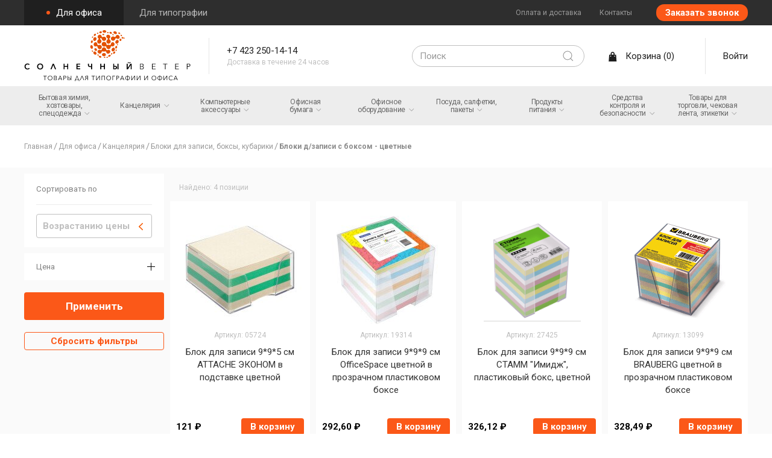

--- FILE ---
content_type: text/html; charset=UTF-8
request_url: https://sv-dv.ru/catalog/669-dlya-ofisa%2F702-kanczelyariya%2F712-bloki-dlya-zapisi-boksy-kubariki%2F716-bloki-dzapisi-s-boksom-czvetnye
body_size: 32996
content:
<!DOCTYPE html>








<html class='no-js' lang='ru'>
	<head>
		<meta charset='UTF-8'>
		<title>Солнечный ветер | Товары для типографии и офиса</title>
		<meta name='viewport' content='width=device-width'/>
				<link rel='stylesheet' href='/assets/build/style.9980ee0c.css'>
								<link href="https://fonts.googleapis.com/css?family=Roboto:400,700" rel="stylesheet">
		<link rel='apple-touch-icon' sizes='180x180' href='/assets/images/manifest/apple-touch-icon.png'>
<link rel='icon' type='image/png' sizes='32x32' href='/assets/images/manifest/favicon-32x32.png'>
<link rel='icon' type='image/png' sizes='16x16' href='/assets/images/manifest/favicon-16x16.png'>
<link rel='manifest' href='/assets/images/manifest/manifest.json'>
<link rel='mask-icon' href='/assets/images/manifest/safari-pinned-tab.svg' color=''>
<link rel='shortcut icon' href='/assets/images/manifest/favicon.ico'>
<meta name='msapplication-TileColor' content=''>
<meta name='msapplication-config' content='/assets/images/manifest/browserconfig.xml'>
<meta name='theme-color' content=''>

				<meta property='og:title' content='Солнечный ветер | Товары для типографии и офиса'/>
	<meta property='og:site_name' content='Солнечный ветер'>
		<meta property='og:description' content='Товары для типографии и офиса'>
	<meta property='og:url' content=''>
		<meta property='twitter:title' content='Солнечный ветер | Товары для типографии и офиса'/>
	<meta property='twitter:site_name' content='Солнечный ветер'>
		<meta property='twitter:description' content='Товары для типографии и офиса'>
	<meta property='twitter:url' content=''>

					<!-- Yandex.Metrika counter -->
		<script type="text/javascript" >
			(function(m,e,t,r,i,k,a){m[i]=m[i]||function(){(m[i].a=m[i].a||[]).push(arguments)};
				m[i].l=1*new Date();k=e.createElement(t),a=e.getElementsByTagName(t)[0],k.async=1,k.src=r,a.parentNode.insertBefore(k,a)})
			(window, document, "script", "https://mc.yandex.ru/metrika/tag.js", "ym");

			ym(51630515, "init", {
				id:51630515,
				clickmap:true,
				trackLinks:true,
				accurateTrackBounce:true,
				webvisor:true,
				ecommerce:"dataLayer"
			});
		</script>
		<noscript><div><img src="https://mc.yandex.ru/watch/51630515" style="position:absolute; left:-9999px;" alt="" /></div></noscript>
		<!-- /Yandex.Metrika counter -->
	
			<!-- Global site tag (gtag.js) - Google Analytics -->
		<script async src="https://www.googletagmanager.com/gtag/js?id=G-T16BXHSS8L"></script>
		<script>
			window.dataLayer = window.dataLayer || [];
			function gtag(){dataLayer.push(arguments);}
			gtag('js', new Date());

			gtag('config', 'G-T16BXHSS8L');
		</script>
	
					<!-- Global site tag (gtag.js) - Google Ads -->
		<script async src="https://www.googletagmanager.com/gtag/js?id=AW-607216433"></script>
		<script>
			window.dataLayer = window.dataLayer || [];
			function gtag(){dataLayer.push(arguments);}
			gtag('js', new Date());

			gtag('config', 'AW-607216433');
		</script>
	
		<script id='init'>
			window.rootElement = document.getElementsByTagName('html')[0]
			rootElement.classList.remove('no-js')
			rootElement.classList.add('js')
							window.__yandexMetrikaID = "51630515";
			
			window['sv'] = {};
			window['sv'].binding = {
									googleId: "G-T16BXHSS8L",
							};
		</script>
	</head>
	<body>
		<div id='start' class='feip-wrapper'>
				<header class='feip-header'>
		


																																																																																																																																																																																																																																																																																																																																																																																																																																																																																																																																																																																																																																																																																																																																																																																																																																																																																																																																																																																																																																																																																																																																																																																																																																																																																																																																																																																																																																																																																																																																																																																																																																																																																																																																																																																																																																																																																																																																																																																																																																																																																																																																																																																																																																																																							








<div class='feip-header-container feip-scroll-to-top-show'
	 uk-scrollspy='cls: feip-scroll-to-top-show; repeat: true; hidden: false'>
			<div class='feip-header-top uk-visible@m'>
		<div class='uk-container uk-flex uk-flex-between uk-flex-middle'>
			<div class='uk-button-group'>
										<a href='https://sv-dv.ru/catalog/669-dlya-ofisa'
			   class='uk-button uk-button-secondary uk-active
			'>
			Для офиса
			</a>
								<a href='https://sv-dv.ru/catalog/1003-dlya-tipografii' class='uk-button uk-button-secondary
				'>
				Для типографии
			</a>
			
			</div>
			<div class='uk-grid uk-flex-middle'>
				<div>
					<ul class='uk-nav uk-nav-default uk-grid uk-grid-medium'>
												<li class='uk-light uk-text-muted'>
				<a href='/oplata-i-dostavka' title='Оплата и доставка' class='uk-link-text'>
					Оплата и доставка
				</a>
			</li>
								<li class='uk-light uk-text-muted'>
				<a href='/contacts' title='Контакты' class='uk-link-text'>
					Контакты
				</a>
			</li>
			
					</ul>
				</div>
				<div>
					<button class='uk-button uk-button-primary uk-button-rounded js-feip-modal-button'
							uk-toggle='target: #phone-call-modal' data-modal="request-modal">
						Заказать звонок
					</button>
				</div>
			</div>
		</div>
	</div>
	<div uk-sticky='cls-active: feip-header-sticky_active;width-element: body;' class='feip-header-sticky'>
		<div class='uk-position-relative uk-background-default'>
			<div class='uk-container'>
				<div class='uk-grid uk-grid-small uk-flex-middle feip-header-main uk-grid-divider'>
					<div class='uk-width-auto uk-first-column feip-header-logo'>
						<h1>
																						<a href='https://sv-dv.ru'>
																	<span class='uk-hidden'>Солнечный ветер</span>
								<img src='/assets/images/logo.svg' class='feip-logo' alt='Солнечный ветер'>
							
								</a>
													</h1>
					</div>
					<span class="feip-header-delimiter"></span>
					<div class='uk-width-expand uk-visible@s feip-header-contacts'>
							<a href='tel:+7 423 250-14-14' class='uk-link-text'>
		+7 423 250-14-14
	</a>
	<br>
	<span class='uk-text-meta'>
		Доставка в течение 24 часов
	</span>

					</div>
					<div class='uk-width-expand uk-text-right uk-margin-right uk-visible@l'>
							<div class='searchBar vue-search-bar'>
		<div class='searchBar-notyBox'
			 :class='{ "is-active": onFocus && !isValid }'>
			<span v-if='showInfo'>
				Для поиска введите хотя бы 3 символа
			</span>
			<span v-else>
				Осталось ввести <span v-html="requiredCharsCount"></span> <span v-html="pluralChars"></span>
			</span>
		</div>
		<form action='https://sv-dv.ru/search'
			  method='get'
			  class='uk-search uk-search-default'>
			<input name='query'
				   type='search'
				   value=''
				   placeholder='Поиск'
				   class='uk-search-input'
				   v-model='query'
				   @focus='onFocus = true'
				   @blur='onFocus = false'>
			<button type='submit' :disabled='!isValid'
					class='uk-search-icon feip-header-search-icon searchBar-submit uk-icon uk-search-icon-flip'>
				<img src='/assets/images/search-icon.svg' :uk-svg='""' alt='Поиск'>
			</button>
		</form>
	</div>

					</div>
					<div class='uk-width-auto uk-visible@m'>
						<div class='uk-grid uk-grid-small uk-grid-divider uk-flex-middle'>
							<div class='uk-width-auto vue-cart-widget'>
	<a href='https://sv-dv.ru/cart'
	   class='uk-link-text feip-link-hover check-js'>
		<img src='/assets/images/bag.svg' alt='Корзина' :uk-svg='""' class='uk-margin-small-right'>
		<span>Корзина</span>
		<span v-if='false' class='uk-spinner'>
			<svg width="13.5" height="13.5" viewBox="0 0 30 30" xmlns="http://www.w3.org/2000/svg"><circle fill="none" stroke="#000" cx="15" cy="15" r="14" style="stroke-width: 2.22222px;"></circle></svg>

		</span>
		<template>
			<span v-if='cartInRequest' class='uk-spinner'>
				<svg width="13.5" height="13.5" viewBox="0 0 30 30" xmlns="http://www.w3.org/2000/svg"><circle fill="none" stroke="#000" cx="15" cy="15" r="14" style="stroke-width: 2.22222px;"></circle></svg>

			</span>
			<span v-else>
				(<span v-html="amountText"></span>)
			</span>
		</template>

	</a>
	<noscript>
		<a href='https://sv-dv.ru/cart'
		   class='uk-link-text feip-link-hover'>
			<img src='/assets/images/bag.svg' alt='Корзина' class='uk-margin-small-right'>
			<span>Корзина (5)</span>
		</a>
	</noscript>
</div>

							<span class="feip-header-delimiter uk-margin-left"></span>
							<div class='uk-width-auto'>
																	<a href='#auth-modal' uk-toggle data-modal="auth-modal"
									   class='uk-link-text feip-link-hover js-feip-modal-button'>
										<span>Войти</span>
									</a>
															</div>
						</div>
					</div>
				</div>
			</div>
		</div>
		<div class='feip-header-nav uk-background-muted'>
			<nav class='uk-container uk-navbar-container uk-navbar-transparent uk-dark'>
				<div class='uk-visible@l'>
					<div class='uk-navbar'>
						<ul class='uk-navbar-nav uk-flex uk-width-1-1@l uk-flex-nowrap uk-flex-center feip-header-nav-wrap'>
											<li class='headerNavigation-item_level1'>
							<a
					href='https://sv-dv.ru/catalog/669-dlya-ofisa%2F670-bytovaya-ximiya-xoztovary-speczodezhda'
					title='Бытовая химия, хозтовары, спецодежда'
				>
					<span class="headerNavigation-label_level1">
												Бытовая химия, хозтовары, <span>спецодежда <img
								src='/assets/images/gray-arrow.svg'
								alt="arrow bottom"
								class='headerNavigation-labelInlineIcon_level1'
							>
														</span>
					</span>
									</a>
															<div
						class='uk-dropdown'
												uk-dropdown='boundary: body;'
					>
						<ul
							class='uk-nav uk-dropdown-nav'
							uk-nav 						>
											<li class='headerNavigation-item_level2'>
							<a
					href='https://sv-dv.ru/catalog/669-dlya-ofisa%2F670-bytovaya-ximiya-xoztovary-speczodezhda%2F1476-antiseptiki'
					title='Антисептики'
				>
					<span class="headerNavigation-label_level2">
												<span>Антисептики 								</span>
					</span>
									</a>
								</li>
			<li class='headerNavigation-item_level2'>
							<a
					href='https://sv-dv.ru/catalog/669-dlya-ofisa%2F670-bytovaya-ximiya-xoztovary-speczodezhda%2F672-vedra'
					title='Ведра'
				>
					<span class="headerNavigation-label_level2">
												<span>Ведра 								</span>
					</span>
									</a>
								</li>
			<li class='headerNavigation-item_level2'>
							<a
					href='https://sv-dv.ru/catalog/669-dlya-ofisa%2F670-bytovaya-ximiya-xoztovary-speczodezhda%2F673-gubki'
					title='Губки'
				>
					<span class="headerNavigation-label_level2">
												<span>Губки 								</span>
					</span>
									</a>
								</li>
			<li class='headerNavigation-item_level2'>
							<a
					href='https://sv-dv.ru/catalog/669-dlya-ofisa%2F670-bytovaya-ximiya-xoztovary-speczodezhda%2F675-inventar-dlya-uborki'
					title='Инвентарь для уборки'
				>
					<span class="headerNavigation-label_level2">
												Инвентарь для <span>уборки 								</span>
					</span>
									</a>
								</li>
			<li class='uk-parent headerNavigation-item_level2'>
							<span><a
						href='https://sv-dv.ru/catalog/669-dlya-ofisa%2F670-bytovaya-ximiya-xoztovary-speczodezhda%2F676-mylo'
						title='Мыло'
					><span class="headerNavigation-label_level2">Мыло</span></a></span>				<a
					href='#'
				>
					<img
						src='/assets/images/gray-arrow.svg'
						alt="arrow bottom"
					>
				</a>
															<ul class='uk-nav-sub uk-margin-left'>
										<li class='headerNavigation-item_level3'>
							<a
					href='https://sv-dv.ru/catalog/669-dlya-ofisa%2F670-bytovaya-ximiya-xoztovary-speczodezhda%2F676-mylo%2F679-mylo-zhidkoe-kanistra-5-litrov'
					title='Мыло Жидкое - канистра 5 литров'
				>
					<span class="headerNavigation-label_level3">
												Мыло Жидкое - канистра 5 <span>литров 								</span>
					</span>
									</a>
								</li>
			<li class='headerNavigation-item_level3'>
							<a
					href='https://sv-dv.ru/catalog/669-dlya-ofisa%2F670-bytovaya-ximiya-xoztovary-speczodezhda%2F676-mylo%2F678-mylo-zhidkoe-500-gr'
					title='Мыло жидкое - 500 гр'
				>
					<span class="headerNavigation-label_level3">
												Мыло жидкое - 500 <span>гр 								</span>
					</span>
									</a>
								</li>
	
					</ul>
									</li>
			<li class='headerNavigation-item_level2'>
							<a
					href='https://sv-dv.ru/catalog/669-dlya-ofisa%2F670-bytovaya-ximiya-xoztovary-speczodezhda%2F682-osvezhiteli-vozduxa'
					title='Освежители воздуха'
				>
					<span class="headerNavigation-label_level2">
												Освежители <span>воздуха 								</span>
					</span>
									</a>
								</li>
			<li class='headerNavigation-item_level2'>
							<a
					href='https://sv-dv.ru/catalog/669-dlya-ofisa%2F670-bytovaya-ximiya-xoztovary-speczodezhda%2F683-otbelivateli'
					title='Отбеливатели'
				>
					<span class="headerNavigation-label_level2">
												<span>Отбеливатели 								</span>
					</span>
									</a>
								</li>
			<li class='headerNavigation-item_level2'>
							<a
					href='https://sv-dv.ru/catalog/669-dlya-ofisa%2F670-bytovaya-ximiya-xoztovary-speczodezhda%2F684-perchatki'
					title='Перчатки'
				>
					<span class="headerNavigation-label_level2">
												<span>Перчатки 								</span>
					</span>
									</a>
								</li>
			<li class='headerNavigation-item_level2'>
							<a
					href='https://sv-dv.ru/catalog/669-dlya-ofisa%2F670-bytovaya-ximiya-xoztovary-speczodezhda%2F686-salfetka-bytovaya'
					title='Салфетка бытовая'
				>
					<span class="headerNavigation-label_level2">
												Салфетка <span>бытовая 								</span>
					</span>
									</a>
								</li>
			<li class='headerNavigation-item_level2'>
							<a
					href='https://sv-dv.ru/catalog/669-dlya-ofisa%2F670-bytovaya-ximiya-xoztovary-speczodezhda%2F1544-sredstva-dlya-dezinfekczii'
					title='Средства для дезинфекции'
				>
					<span class="headerNavigation-label_level2">
												Средства для <span>дезинфекции 								</span>
					</span>
									</a>
								</li>
			<li class='headerNavigation-item_level2'>
							<a
					href='https://sv-dv.ru/catalog/669-dlya-ofisa%2F670-bytovaya-ximiya-xoztovary-speczodezhda%2F692-sredstva-dlya-mytya-okon'
					title='Средства для мытья окон'
				>
					<span class="headerNavigation-label_level2">
												Средства для мытья <span>окон 								</span>
					</span>
									</a>
								</li>
			<li class='headerNavigation-item_level2'>
							<a
					href='https://sv-dv.ru/catalog/669-dlya-ofisa%2F670-bytovaya-ximiya-xoztovary-speczodezhda%2F693-sredstva-dlya-mytya-polov'
					title='Средства для мытья полов'
				>
					<span class="headerNavigation-label_level2">
												Средства для мытья <span>полов 								</span>
					</span>
									</a>
								</li>
			<li class='headerNavigation-item_level2'>
							<a
					href='https://sv-dv.ru/catalog/669-dlya-ofisa%2F670-bytovaya-ximiya-xoztovary-speczodezhda%2F694-sredstva-dlya-mytya-posudy'
					title='Средства для мытья посуды'
				>
					<span class="headerNavigation-label_level2">
												Средства для мытья <span>посуды 								</span>
					</span>
									</a>
								</li>
			<li class='headerNavigation-item_level2'>
							<a
					href='https://sv-dv.ru/catalog/669-dlya-ofisa%2F670-bytovaya-ximiya-xoztovary-speczodezhda%2F696-sredstva-chistyashhie-dlya-santexniki'
					title='Средства чистящие для сантехники'
				>
					<span class="headerNavigation-label_level2">
												Средства чистящие для <span>сантехники 								</span>
					</span>
									</a>
								</li>
			<li class='headerNavigation-item_level2'>
							<a
					href='https://sv-dv.ru/catalog/669-dlya-ofisa%2F670-bytovaya-ximiya-xoztovary-speczodezhda%2F697-sredstva-chistyashhie-ot-gryazi-i-rzhavchiny'
					title='Средства чистящие от грязи и ржавчины'
				>
					<span class="headerNavigation-label_level2">
												Средства чистящие от грязи и <span>ржавчины 								</span>
					</span>
									</a>
								</li>
			<li class='headerNavigation-item_level2'>
							<a
					href='https://sv-dv.ru/catalog/669-dlya-ofisa%2F670-bytovaya-ximiya-xoztovary-speczodezhda%2F699-stiralnye-poroshki'
					title='Стиральные порошки'
				>
					<span class="headerNavigation-label_level2">
												Стиральные <span>порошки 								</span>
					</span>
									</a>
								</li>
			<li class='headerNavigation-item_level2'>
							<a
					href='https://sv-dv.ru/catalog/669-dlya-ofisa%2F670-bytovaya-ximiya-xoztovary-speczodezhda%2F701-tryapka-dlya-pola'
					title='Тряпка для пола'
				>
					<span class="headerNavigation-label_level2">
												Тряпка для <span>пола 								</span>
					</span>
									</a>
								</li>
	
						</ul>
					</div>
									</li>
			<li class='headerNavigation-item_level1'>
							<a
					href='https://sv-dv.ru/catalog/669-dlya-ofisa%2F702-kanczelyariya'
					title='Канцелярия'
				>
					<span class="headerNavigation-label_level1">
												<span>Канцелярия <img
								src='/assets/images/gray-arrow.svg'
								alt="arrow bottom"
								class='headerNavigation-labelInlineIcon_level1'
							>
														</span>
					</span>
									</a>
															<div
						class='uk-dropdown'
												uk-dropdown='boundary: body;'
					>
						<ul
							class='uk-nav uk-dropdown-nav'
							uk-nav 						>
											<li class='headerNavigation-item_level2'>
							<a
					href='https://sv-dv.ru/catalog/669-dlya-ofisa%2F702-kanczelyariya%2F704-bejdzhi'
					title='Бейджи'
				>
					<span class="headerNavigation-label_level2">
												<span>Бейджи 								</span>
					</span>
									</a>
								</li>
			<li class='uk-parent headerNavigation-item_level2'>
							<span><a
						href='https://sv-dv.ru/catalog/669-dlya-ofisa%2F702-kanczelyariya%2F705-blanki'
						title='Бланки'
					><span class="headerNavigation-label_level2">Бланки</span></a></span>				<a
					href='#'
				>
					<img
						src='/assets/images/gray-arrow.svg'
						alt="arrow bottom"
					>
				</a>
															<ul class='uk-nav-sub uk-margin-left'>
										<li class='headerNavigation-item_level3'>
							<a
					href='https://sv-dv.ru/catalog/669-dlya-ofisa%2F702-kanczelyariya%2F705-blanki%2F706-blanki-buxgalterskij-uchet'
					title='БЛАНКИ - Бухгалтерский учет'
				>
					<span class="headerNavigation-label_level3">
												БЛАНКИ - Бухгалтерский <span>учет 								</span>
					</span>
									</a>
								</li>
			<li class='headerNavigation-item_level3'>
							<a
					href='https://sv-dv.ru/catalog/669-dlya-ofisa%2F702-kanczelyariya%2F705-blanki%2F707-deloproizvodstvo'
					title='Делопроизводство'
				>
					<span class="headerNavigation-label_level3">
												<span>Делопроизводство 								</span>
					</span>
									</a>
								</li>
			<li class='headerNavigation-item_level3'>
							<a
					href='https://sv-dv.ru/catalog/669-dlya-ofisa%2F702-kanczelyariya%2F705-blanki%2F708-kadrovoe-deloproizvodstvo'
					title='Кадровое делопроизводство'
				>
					<span class="headerNavigation-label_level3">
												Кадровое <span>делопроизводство 								</span>
					</span>
									</a>
								</li>
			<li class='headerNavigation-item_level3'>
							<a
					href='https://sv-dv.ru/catalog/669-dlya-ofisa%2F702-kanczelyariya%2F705-blanki%2F709-oxrana-truda'
					title='Охрана труда'
				>
					<span class="headerNavigation-label_level3">
												Охрана <span>труда 								</span>
					</span>
									</a>
								</li>
			<li class='headerNavigation-item_level3'>
							<a
					href='https://sv-dv.ru/catalog/669-dlya-ofisa%2F702-kanczelyariya%2F705-blanki%2F710-torgovlya-i-uslugi'
					title='Торговля и услуги'
				>
					<span class="headerNavigation-label_level3">
												Торговля и <span>услуги 								</span>
					</span>
									</a>
								</li>
			<li class='headerNavigation-item_level3'>
							<a
					href='https://sv-dv.ru/catalog/669-dlya-ofisa%2F702-kanczelyariya%2F705-blanki%2F711-transport'
					title='Транспорт'
				>
					<span class="headerNavigation-label_level3">
												<span>Транспорт 								</span>
					</span>
									</a>
								</li>
	
					</ul>
									</li>
			<li class='uk-parent headerNavigation-item_level2'>
							<span><a
						href='https://sv-dv.ru/catalog/669-dlya-ofisa%2F702-kanczelyariya%2F712-bloki-dlya-zapisi-boksy-kubariki'
						title='Блоки для записи, боксы, кубарики'
					><span class="headerNavigation-label_level2">Блоки для записи, боксы, кубарики</span></a></span>				<a
					href='#'
				>
					<img
						src='/assets/images/gray-arrow.svg'
						alt="arrow bottom"
					>
				</a>
															<ul class='uk-nav-sub uk-margin-left'>
										<li class='headerNavigation-item_level3'>
							<a
					href='https://sv-dv.ru/catalog/669-dlya-ofisa%2F702-kanczelyariya%2F712-bloki-dlya-zapisi-boksy-kubariki%2F713-bloki-dzapisi-zapasnye-bez-boksa-belye'
					title='Блоки д/записи запасные без бокса - белые'
				>
					<span class="headerNavigation-label_level3">
												Блоки д/записи запасные без бокса - <span>белые 								</span>
					</span>
									</a>
								</li>
			<li class='headerNavigation-item_level3'>
							<a
					href='https://sv-dv.ru/catalog/669-dlya-ofisa%2F702-kanczelyariya%2F712-bloki-dlya-zapisi-boksy-kubariki%2F714-bloki-dzapisi-zapasnye-bez-boksa-czvetnye'
					title='Блоки д/записи запасные без бокса - цветные'
				>
					<span class="headerNavigation-label_level3">
												Блоки д/записи запасные без бокса - <span>цветные 								</span>
					</span>
									</a>
								</li>
			<li class='headerNavigation-item_level3'>
							<a
					href='https://sv-dv.ru/catalog/669-dlya-ofisa%2F702-kanczelyariya%2F712-bloki-dlya-zapisi-boksy-kubariki%2F715-bloki-dzapisi-s-boksom-belye'
					title='Блоки д/записи с боксом - белые'
				>
					<span class="headerNavigation-label_level3">
												Блоки д/записи с боксом - <span>белые 								</span>
					</span>
									</a>
								</li>
			<li class='headerNavigation-item_level3'>
							<a
					href='https://sv-dv.ru/catalog/669-dlya-ofisa%2F702-kanczelyariya%2F712-bloki-dlya-zapisi-boksy-kubariki%2F716-bloki-dzapisi-s-boksom-czvetnye'
					title='Блоки д/записи с боксом - цветные'
				>
					<span class="headerNavigation-label_level3">
												Блоки д/записи с боксом - <span>цветные 								</span>
					</span>
									</a>
								</li>
			<li class='headerNavigation-item_level3'>
							<a
					href='https://sv-dv.ru/catalog/669-dlya-ofisa%2F702-kanczelyariya%2F712-bloki-dlya-zapisi-boksy-kubariki%2F717-boksy-podstavki'
					title='Боксы - подставки'
				>
					<span class="headerNavigation-label_level3">
												Боксы - <span>подставки 								</span>
					</span>
									</a>
								</li>
			<li class='headerNavigation-item_level3'>
							<a
					href='https://sv-dv.ru/catalog/669-dlya-ofisa%2F702-kanczelyariya%2F712-bloki-dlya-zapisi-boksy-kubariki%2F718-kuby-bumagi-dzapisi-skleenye'
					title='Кубы бумаги д/записи склееные'
				>
					<span class="headerNavigation-label_level3">
												Кубы бумаги д/записи <span>склееные 								</span>
					</span>
									</a>
								</li>
	
					</ul>
									</li>
			<li class='uk-parent headerNavigation-item_level2'>
							<span><a
						href='https://sv-dv.ru/catalog/669-dlya-ofisa%2F702-kanczelyariya%2F720-bloknoty'
						title='Блокноты'
					><span class="headerNavigation-label_level2">Блокноты</span></a></span>				<a
					href='#'
				>
					<img
						src='/assets/images/gray-arrow.svg'
						alt="arrow bottom"
					>
				</a>
															<ul class='uk-nav-sub uk-margin-left'>
										<li class='headerNavigation-item_level3'>
							<a
					href='https://sv-dv.ru/catalog/669-dlya-ofisa%2F702-kanczelyariya%2F720-bloknoty%2F721-bloknoty-a4'
					title='Блокноты А4'
				>
					<span class="headerNavigation-label_level3">
												Блокноты <span>А4 								</span>
					</span>
									</a>
								</li>
			<li class='headerNavigation-item_level3'>
							<a
					href='https://sv-dv.ru/catalog/669-dlya-ofisa%2F702-kanczelyariya%2F720-bloknoty%2F722-bloknoty-a5'
					title='Блокноты А5'
				>
					<span class="headerNavigation-label_level3">
												Блокноты <span>А5 								</span>
					</span>
									</a>
								</li>
			<li class='headerNavigation-item_level3'>
							<a
					href='https://sv-dv.ru/catalog/669-dlya-ofisa%2F702-kanczelyariya%2F720-bloknoty%2F723-bloknoty-a6'
					title='Блокноты А6'
				>
					<span class="headerNavigation-label_level3">
												Блокноты <span>А6 								</span>
					</span>
									</a>
								</li>
			<li class='headerNavigation-item_level3'>
							<a
					href='https://sv-dv.ru/catalog/669-dlya-ofisa%2F702-kanczelyariya%2F720-bloknoty%2F724-bloknoty-a7'
					title='Блокноты А7'
				>
					<span class="headerNavigation-label_level3">
												Блокноты <span>А7 								</span>
					</span>
									</a>
								</li>
	
					</ul>
									</li>
			<li class='headerNavigation-item_level2'>
							<a
					href='https://sv-dv.ru/catalog/669-dlya-ofisa%2F702-kanczelyariya%2F726-vizitniczy'
					title='Визитницы'
				>
					<span class="headerNavigation-label_level2">
												<span>Визитницы 								</span>
					</span>
									</a>
								</li>
			<li class='headerNavigation-item_level2'>
							<a
					href='https://sv-dv.ru/catalog/669-dlya-ofisa%2F702-kanczelyariya%2F727-gramoty-diplomy-pisma'
					title='Грамоты, дипломы, письма'
				>
					<span class="headerNavigation-label_level2">
												Грамоты, дипломы, <span>письма 								</span>
					</span>
									</a>
								</li>
			<li class='headerNavigation-item_level2'>
							<a
					href='https://sv-dv.ru/catalog/669-dlya-ofisa%2F702-kanczelyariya%2F728-dyrokoly'
					title='Дыроколы'
				>
					<span class="headerNavigation-label_level2">
												<span>Дыроколы 								</span>
					</span>
									</a>
								</li>
			<li class='uk-parent headerNavigation-item_level2'>
							<span><a
						href='https://sv-dv.ru/catalog/669-dlya-ofisa%2F702-kanczelyariya%2F729-ezhednevniki-i-planingi'
						title='Ежедневники и планинги'
					><span class="headerNavigation-label_level2">Ежедневники и планинги</span></a></span>				<a
					href='#'
				>
					<img
						src='/assets/images/gray-arrow.svg'
						alt="arrow bottom"
					>
				</a>
															<ul class='uk-nav-sub uk-margin-left'>
										<li class='headerNavigation-item_level3'>
							<a
					href='https://sv-dv.ru/catalog/669-dlya-ofisa%2F702-kanczelyariya%2F729-ezhednevniki-i-planingi%2F730-ezhednevniki-datirovannye'
					title='Ежедневники датированные'
				>
					<span class="headerNavigation-label_level3">
												Ежедневники <span>датированные 								</span>
					</span>
									</a>
								</li>
			<li class='headerNavigation-item_level3'>
							<a
					href='https://sv-dv.ru/catalog/669-dlya-ofisa%2F702-kanczelyariya%2F729-ezhednevniki-i-planingi%2F731-ezhednevniki-nedatirovannye'
					title='Ежедневники недатированные'
				>
					<span class="headerNavigation-label_level3">
												Ежедневники <span>недатированные 								</span>
					</span>
									</a>
								</li>
			<li class='headerNavigation-item_level3'>
							<a
					href='https://sv-dv.ru/catalog/669-dlya-ofisa%2F702-kanczelyariya%2F729-ezhednevniki-i-planingi%2F732-planingi-datirovannye'
					title='Планинги датированные'
				>
					<span class="headerNavigation-label_level3">
												Планинги <span>датированные 								</span>
					</span>
									</a>
								</li>
			<li class='headerNavigation-item_level3'>
							<a
					href='https://sv-dv.ru/catalog/669-dlya-ofisa%2F702-kanczelyariya%2F729-ezhednevniki-i-planingi%2F733-planingi-nedatirovannye'
					title='Планинги недатированные'
				>
					<span class="headerNavigation-label_level3">
												Планинги <span>недатированные 								</span>
					</span>
									</a>
								</li>
	
					</ul>
									</li>
			<li class='uk-parent headerNavigation-item_level2'>
							<span><a
						href='https://sv-dv.ru/catalog/669-dlya-ofisa%2F702-kanczelyariya%2F734-zazhimy-dlya-bumag'
						title='Зажимы для бумаг'
					><span class="headerNavigation-label_level2">Зажимы для бумаг</span></a></span>				<a
					href='#'
				>
					<img
						src='/assets/images/gray-arrow.svg'
						alt="arrow bottom"
					>
				</a>
															<ul class='uk-nav-sub uk-margin-left'>
										<li class='headerNavigation-item_level3'>
							<a
					href='https://sv-dv.ru/catalog/669-dlya-ofisa%2F702-kanczelyariya%2F734-zazhimy-dlya-bumag%2F735-zazhimy-dlya-bumag-czvetnye'
					title='Зажимы для бумаг цветные'
				>
					<span class="headerNavigation-label_level3">
												Зажимы для бумаг <span>цветные 								</span>
					</span>
									</a>
								</li>
			<li class='headerNavigation-item_level3'>
							<a
					href='https://sv-dv.ru/catalog/669-dlya-ofisa%2F702-kanczelyariya%2F734-zazhimy-dlya-bumag%2F736-zazhimy-dlya-bumag-chernye'
					title='Зажимы для бумаг черные'
				>
					<span class="headerNavigation-label_level3">
												Зажимы для бумаг <span>черные 								</span>
					</span>
									</a>
								</li>
	
					</ul>
									</li>
			<li class='uk-parent headerNavigation-item_level2'>
							<span><a
						href='https://sv-dv.ru/catalog/669-dlya-ofisa%2F702-kanczelyariya%2F737-zakladki-i-stikery'
						title='Закладки и стикеры'
					><span class="headerNavigation-label_level2">Закладки и стикеры</span></a></span>				<a
					href='#'
				>
					<img
						src='/assets/images/gray-arrow.svg'
						alt="arrow bottom"
					>
				</a>
															<ul class='uk-nav-sub uk-margin-left'>
										<li class='headerNavigation-item_level3'>
							<a
					href='https://sv-dv.ru/catalog/669-dlya-ofisa%2F702-kanczelyariya%2F737-zakladki-i-stikery%2F738-bloki-dzapisi-s-lipkim-sloem-stikery'
					title='Блоки д/записи с липким слоем (стикеры)'
				>
					<span class="headerNavigation-label_level3">
												Блоки д/записи с липким слоем <span>(стикеры) 								</span>
					</span>
									</a>
								</li>
			<li class='headerNavigation-item_level3'>
							<a
					href='https://sv-dv.ru/catalog/669-dlya-ofisa%2F702-kanczelyariya%2F737-zakladki-i-stikery%2F739-bloki-dzapisi-s-lipkim-sloem-figurnyestikery'
					title='Блоки д/записи с липким слоем фигурные(стикеры)'
				>
					<span class="headerNavigation-label_level3">
												Блоки д/записи с липким слоем <span>фигурные(стикеры) 								</span>
					</span>
									</a>
								</li>
			<li class='headerNavigation-item_level3'>
							<a
					href='https://sv-dv.ru/catalog/669-dlya-ofisa%2F702-kanczelyariya%2F737-zakladki-i-stikery%2F740-zakladki-bumazhnye'
					title='Закладки бумажные'
				>
					<span class="headerNavigation-label_level3">
												Закладки <span>бумажные 								</span>
					</span>
									</a>
								</li>
			<li class='headerNavigation-item_level3'>
							<a
					href='https://sv-dv.ru/catalog/669-dlya-ofisa%2F702-kanczelyariya%2F737-zakladki-i-stikery%2F741-zakladki-plastikovye'
					title='Закладки пластиковые'
				>
					<span class="headerNavigation-label_level3">
												Закладки <span>пластиковые 								</span>
					</span>
									</a>
								</li>
	
					</ul>
									</li>
			<li class='uk-parent headerNavigation-item_level2'>
							<span><a
						href='https://sv-dv.ru/catalog/669-dlya-ofisa%2F702-kanczelyariya%2F742-kalendari'
						title='Календари'
					><span class="headerNavigation-label_level2">Календари</span></a></span>				<a
					href='#'
				>
					<img
						src='/assets/images/gray-arrow.svg'
						alt="arrow bottom"
					>
				</a>
															<ul class='uk-nav-sub uk-margin-left'>
										<li class='headerNavigation-item_level3'>
							<a
					href='https://sv-dv.ru/catalog/669-dlya-ofisa%2F702-kanczelyariya%2F742-kalendari%2F1530-kalendari-2024g'
					title='Календари 2024г'
				>
					<span class="headerNavigation-label_level3">
												Календари <span>2024г 								</span>
					</span>
									</a>
								</li>
			<li class='headerNavigation-item_level3'>
							<a
					href='https://sv-dv.ru/catalog/669-dlya-ofisa%2F702-kanczelyariya%2F742-kalendari%2F1534-kalendari-2025g'
					title='Календари 2025г'
				>
					<span class="headerNavigation-label_level3">
												Календари <span>2025г 								</span>
					</span>
									</a>
								</li>
			<li class='headerNavigation-item_level3'>
							<a
					href='https://sv-dv.ru/catalog/669-dlya-ofisa%2F702-kanczelyariya%2F742-kalendari%2F1551-kalendari-2026g'
					title='Календари 2026г'
				>
					<span class="headerNavigation-label_level3">
												Календари <span>2026г 								</span>
					</span>
									</a>
								</li>
	
					</ul>
									</li>
			<li class='uk-parent headerNavigation-item_level2'>
							<span><a
						href='https://sv-dv.ru/catalog/669-dlya-ofisa%2F702-kanczelyariya%2F746-kalkulyatory'
						title='Калькуляторы'
					><span class="headerNavigation-label_level2">Калькуляторы</span></a></span>				<a
					href='#'
				>
					<img
						src='/assets/images/gray-arrow.svg'
						alt="arrow bottom"
					>
				</a>
															<ul class='uk-nav-sub uk-margin-left'>
										<li class='headerNavigation-item_level3'>
							<a
					href='https://sv-dv.ru/catalog/669-dlya-ofisa%2F702-kanczelyariya%2F746-kalkulyatory%2F748-kalkulyatory-citizen'
					title='Калькуляторы CITIZEN'
				>
					<span class="headerNavigation-label_level3">
												Калькуляторы <span>CITIZEN 								</span>
					</span>
									</a>
								</li>
			<li class='headerNavigation-item_level3'>
							<a
					href='https://sv-dv.ru/catalog/669-dlya-ofisa%2F702-kanczelyariya%2F746-kalkulyatory%2F749-kalkulyatory-staff'
					title='Калькуляторы STAFF'
				>
					<span class="headerNavigation-label_level3">
												Калькуляторы <span>STAFF 								</span>
					</span>
									</a>
								</li>
			<li class='headerNavigation-item_level3'>
							<a
					href='https://sv-dv.ru/catalog/669-dlya-ofisa%2F702-kanczelyariya%2F746-kalkulyatory%2F1347-kalkulyatory-raznye-tm'
					title='Калькуляторы разные ТМ'
				>
					<span class="headerNavigation-label_level3">
												Калькуляторы разные <span>ТМ 								</span>
					</span>
									</a>
								</li>
	
					</ul>
									</li>
			<li class='uk-parent headerNavigation-item_level2'>
							<span><a
						href='https://sv-dv.ru/catalog/669-dlya-ofisa%2F702-kanczelyariya%2F750-karandashi-grifeli'
						title='Карандаши, грифели'
					><span class="headerNavigation-label_level2">Карандаши, грифели</span></a></span>				<a
					href='#'
				>
					<img
						src='/assets/images/gray-arrow.svg'
						alt="arrow bottom"
					>
				</a>
															<ul class='uk-nav-sub uk-margin-left'>
										<li class='headerNavigation-item_level3'>
							<a
					href='https://sv-dv.ru/catalog/669-dlya-ofisa%2F702-kanczelyariya%2F750-karandashi-grifeli%2F751-grifeli-dlya-avtomaticheskix-karandashej'
					title='Грифели для автоматических карандашей'
				>
					<span class="headerNavigation-label_level3">
												Грифели для автоматических <span>карандашей 								</span>
					</span>
									</a>
								</li>
			<li class='headerNavigation-item_level3'>
							<a
					href='https://sv-dv.ru/catalog/669-dlya-ofisa%2F702-kanczelyariya%2F750-karandashi-grifeli%2F752-karandashi-avtomaticheskie'
					title='Карандаши автоматические'
				>
					<span class="headerNavigation-label_level3">
												Карандаши <span>автоматические 								</span>
					</span>
									</a>
								</li>
			<li class='headerNavigation-item_level3'>
							<a
					href='https://sv-dv.ru/catalog/669-dlya-ofisa%2F702-kanczelyariya%2F750-karandashi-grifeli%2F753-karandashi-czvetnye'
					title='Карандаши цветные'
				>
					<span class="headerNavigation-label_level3">
												Карандаши <span>цветные 								</span>
					</span>
									</a>
								</li>
			<li class='headerNavigation-item_level3'>
							<a
					href='https://sv-dv.ru/catalog/669-dlya-ofisa%2F702-kanczelyariya%2F750-karandashi-grifeli%2F754-karandashi-chernografitovye'
					title='Карандаши чернографитовые'
				>
					<span class="headerNavigation-label_level3">
												Карандаши <span>чернографитовые 								</span>
					</span>
									</a>
								</li>
	
					</ul>
									</li>
			<li class='uk-parent headerNavigation-item_level2'>
							<span><a
						href='https://sv-dv.ru/catalog/669-dlya-ofisa%2F702-kanczelyariya%2F755-klej'
						title='Клей'
					><span class="headerNavigation-label_level2">Клей</span></a></span>				<a
					href='#'
				>
					<img
						src='/assets/images/gray-arrow.svg'
						alt="arrow bottom"
					>
				</a>
															<ul class='uk-nav-sub uk-margin-left'>
										<li class='headerNavigation-item_level3'>
							<a
					href='https://sv-dv.ru/catalog/669-dlya-ofisa%2F702-kanczelyariya%2F755-klej%2F757-klej-pva'
					title='Клей ПВА'
				>
					<span class="headerNavigation-label_level3">
												Клей <span>ПВА 								</span>
					</span>
									</a>
								</li>
			<li class='headerNavigation-item_level3'>
							<a
					href='https://sv-dv.ru/catalog/669-dlya-ofisa%2F702-kanczelyariya%2F755-klej%2F758-klej-super-klej-momentalnyj'
					title='Клей Супер-клей моментальный'
				>
					<span class="headerNavigation-label_level3">
												Клей Супер-клей <span>моментальный 								</span>
					</span>
									</a>
								</li>
			<li class='headerNavigation-item_level3'>
							<a
					href='https://sv-dv.ru/catalog/669-dlya-ofisa%2F702-kanczelyariya%2F755-klej%2F756-klej-kanczelyarskij-silikatnyj'
					title='Клей канцелярский-силикатный'
				>
					<span class="headerNavigation-label_level3">
												Клей <span>канцелярский-силикатный 								</span>
					</span>
									</a>
								</li>
			<li class='headerNavigation-item_level3'>
							<a
					href='https://sv-dv.ru/catalog/669-dlya-ofisa%2F702-kanczelyariya%2F755-klej%2F759-klej-karandash'
					title='Клей-карандаш'
				>
					<span class="headerNavigation-label_level3">
												<span>Клей-карандаш 								</span>
					</span>
									</a>
								</li>
	
					</ul>
									</li>
			<li class='headerNavigation-item_level2'>
							<a
					href='https://sv-dv.ru/catalog/669-dlya-ofisa%2F702-kanczelyariya%2F761-knigi-ucheta'
					title='Книги учета'
				>
					<span class="headerNavigation-label_level2">
												Книги <span>учета 								</span>
					</span>
									</a>
								</li>
			<li class='headerNavigation-item_level2'>
							<a
					href='https://sv-dv.ru/catalog/669-dlya-ofisa%2F702-kanczelyariya%2F763-korziny-dlya-bumagi'
					title='Корзины для бумаги'
				>
					<span class="headerNavigation-label_level2">
												Корзины для <span>бумаги 								</span>
					</span>
									</a>
								</li>
			<li class='uk-parent headerNavigation-item_level2'>
							<span><a
						href='https://sv-dv.ru/catalog/669-dlya-ofisa%2F702-kanczelyariya%2F764-korrektura'
						title='Корректура'
					><span class="headerNavigation-label_level2">Корректура</span></a></span>				<a
					href='#'
				>
					<img
						src='/assets/images/gray-arrow.svg'
						alt="arrow bottom"
					>
				</a>
															<ul class='uk-nav-sub uk-margin-left'>
										<li class='headerNavigation-item_level3'>
							<a
					href='https://sv-dv.ru/catalog/669-dlya-ofisa%2F702-kanczelyariya%2F764-korrektura%2F765-korrektiruyushhaya-zhidkost-s-kistochkoj'
					title='Корректирующая жидкость с кисточкой'
				>
					<span class="headerNavigation-label_level3">
												Корректирующая жидкость с <span>кисточкой 								</span>
					</span>
									</a>
								</li>
			<li class='headerNavigation-item_level3'>
							<a
					href='https://sv-dv.ru/catalog/669-dlya-ofisa%2F702-kanczelyariya%2F764-korrektura%2F766-korrektiruyushhie-karandashi'
					title='Корректирующие карандаши'
				>
					<span class="headerNavigation-label_level3">
												Корректирующие <span>карандаши 								</span>
					</span>
									</a>
								</li>
			<li class='headerNavigation-item_level3'>
							<a
					href='https://sv-dv.ru/catalog/669-dlya-ofisa%2F702-kanczelyariya%2F764-korrektura%2F767-korrektory-lentochnye-roller'
					title='Корректоры ленточные роллер'
				>
					<span class="headerNavigation-label_level3">
												Корректоры ленточные <span>роллер 								</span>
					</span>
									</a>
								</li>
	
					</ul>
									</li>
			<li class='headerNavigation-item_level2'>
							<a
					href='https://sv-dv.ru/catalog/669-dlya-ofisa%2F702-kanczelyariya%2F768-lastiki'
					title='Ластики'
				>
					<span class="headerNavigation-label_level2">
												<span>Ластики 								</span>
					</span>
									</a>
								</li>
			<li class='uk-parent headerNavigation-item_level2'>
							<span><a
						href='https://sv-dv.ru/catalog/669-dlya-ofisa%2F702-kanczelyariya%2F769-linejki-chertezhnye-prinadlezhnosti'
						title='Линейки, чертежные принадлежности'
					><span class="headerNavigation-label_level2">Линейки, чертежные принадлежности</span></a></span>				<a
					href='#'
				>
					<img
						src='/assets/images/gray-arrow.svg'
						alt="arrow bottom"
					>
				</a>
															<ul class='uk-nav-sub uk-margin-left'>
										<li class='headerNavigation-item_level3'>
							<a
					href='https://sv-dv.ru/catalog/669-dlya-ofisa%2F702-kanczelyariya%2F769-linejki-chertezhnye-prinadlezhnosti%2F770-linejki-derevyannye'
					title='Линейки деревянные'
				>
					<span class="headerNavigation-label_level3">
												Линейки <span>деревянные 								</span>
					</span>
									</a>
								</li>
			<li class='headerNavigation-item_level3'>
							<a
					href='https://sv-dv.ru/catalog/669-dlya-ofisa%2F702-kanczelyariya%2F769-linejki-chertezhnye-prinadlezhnosti%2F771-linejki-metallicheskie'
					title='Линейки металлические'
				>
					<span class="headerNavigation-label_level3">
												Линейки <span>металлические 								</span>
					</span>
									</a>
								</li>
			<li class='headerNavigation-item_level3'>
							<a
					href='https://sv-dv.ru/catalog/669-dlya-ofisa%2F702-kanczelyariya%2F769-linejki-chertezhnye-prinadlezhnosti%2F772-linejki-plastikovye'
					title='Линейки пластиковые'
				>
					<span class="headerNavigation-label_level3">
												Линейки <span>пластиковые 								</span>
					</span>
									</a>
								</li>
			<li class='headerNavigation-item_level3'>
							<a
					href='https://sv-dv.ru/catalog/669-dlya-ofisa%2F702-kanczelyariya%2F769-linejki-chertezhnye-prinadlezhnosti%2F773-linejki-speczialnye'
					title='Линейки специальные'
				>
					<span class="headerNavigation-label_level3">
												Линейки <span>специальные 								</span>
					</span>
									</a>
								</li>
	
					</ul>
									</li>
			<li class='uk-parent headerNavigation-item_level2'>
							<span><a
						href='https://sv-dv.ru/catalog/669-dlya-ofisa%2F702-kanczelyariya%2F774-lotki-dlya-bumag'
						title='Лотки для бумаг'
					><span class="headerNavigation-label_level2">Лотки для бумаг</span></a></span>				<a
					href='#'
				>
					<img
						src='/assets/images/gray-arrow.svg'
						alt="arrow bottom"
					>
				</a>
															<ul class='uk-nav-sub uk-margin-left'>
										<li class='headerNavigation-item_level3'>
							<a
					href='https://sv-dv.ru/catalog/669-dlya-ofisa%2F702-kanczelyariya%2F774-lotki-dlya-bumag%2F776-lotki-vertikalnye'
					title='Лотки Вертикальные'
				>
					<span class="headerNavigation-label_level3">
												Лотки <span>Вертикальные 								</span>
					</span>
									</a>
								</li>
			<li class='headerNavigation-item_level3'>
							<a
					href='https://sv-dv.ru/catalog/669-dlya-ofisa%2F702-kanczelyariya%2F774-lotki-dlya-bumag%2F777-lotki-gorizontalnye'
					title='Лотки Горизонтальные'
				>
					<span class="headerNavigation-label_level3">
												Лотки <span>Горизонтальные 								</span>
					</span>
									</a>
								</li>
	
					</ul>
									</li>
			<li class='headerNavigation-item_level2'>
							<a
					href='https://sv-dv.ru/catalog/669-dlya-ofisa%2F702-kanczelyariya%2F778-lupy'
					title='Лупы'
				>
					<span class="headerNavigation-label_level2">
												<span>Лупы 								</span>
					</span>
									</a>
								</li>
			<li class='uk-parent headerNavigation-item_level2'>
							<span><a
						href='https://sv-dv.ru/catalog/669-dlya-ofisa%2F702-kanczelyariya%2F779-markery-tekstovydeliteli-flomastery'
						title='Маркеры, текстовыделители, фломастеры'
					><span class="headerNavigation-label_level2">Маркеры, текстовыделители, фломастеры</span></a></span>				<a
					href='#'
				>
					<img
						src='/assets/images/gray-arrow.svg'
						alt="arrow bottom"
					>
				</a>
															<ul class='uk-nav-sub uk-margin-left'>
										<li class='headerNavigation-item_level3'>
							<a
					href='https://sv-dv.ru/catalog/669-dlya-ofisa%2F702-kanczelyariya%2F779-markery-tekstovydeliteli-flomastery%2F780-markery-dlya-cd-diskov'
					title='Маркеры для CD-дисков'
				>
					<span class="headerNavigation-label_level3">
												Маркеры для <span>CD-дисков 								</span>
					</span>
									</a>
								</li>
			<li class='headerNavigation-item_level3'>
							<a
					href='https://sv-dv.ru/catalog/669-dlya-ofisa%2F702-kanczelyariya%2F779-markery-tekstovydeliteli-flomastery%2F781-markery-dlya-beloj-doski'
					title='Маркеры для белой доски'
				>
					<span class="headerNavigation-label_level3">
												Маркеры для белой <span>доски 								</span>
					</span>
									</a>
								</li>
			<li class='headerNavigation-item_level3'>
							<a
					href='https://sv-dv.ru/catalog/669-dlya-ofisa%2F702-kanczelyariya%2F779-markery-tekstovydeliteli-flomastery%2F783-markery-permanentnye'
					title='Маркеры перманентные'
				>
					<span class="headerNavigation-label_level3">
												Маркеры <span>перманентные 								</span>
					</span>
									</a>
								</li>
			<li class='headerNavigation-item_level3'>
							<a
					href='https://sv-dv.ru/catalog/669-dlya-ofisa%2F702-kanczelyariya%2F779-markery-tekstovydeliteli-flomastery%2F784-markery-kraska-emalevye'
					title='Маркеры-краска (эмалевые)'
				>
					<span class="headerNavigation-label_level3">
												Маркеры-краска <span>(эмалевые) 								</span>
					</span>
									</a>
								</li>
			<li class='headerNavigation-item_level3'>
							<a
					href='https://sv-dv.ru/catalog/669-dlya-ofisa%2F702-kanczelyariya%2F779-markery-tekstovydeliteli-flomastery%2F785-tekstovydeliteli'
					title='Текстовыделители'
				>
					<span class="headerNavigation-label_level3">
												<span>Текстовыделители 								</span>
					</span>
									</a>
								</li>
			<li class='headerNavigation-item_level3'>
							<a
					href='https://sv-dv.ru/catalog/669-dlya-ofisa%2F702-kanczelyariya%2F779-markery-tekstovydeliteli-flomastery%2F786-flomastery'
					title='Фломастеры'
				>
					<span class="headerNavigation-label_level3">
												<span>Фломастеры 								</span>
					</span>
									</a>
								</li>
	
					</ul>
									</li>
			<li class='headerNavigation-item_level2'>
							<a
					href='https://sv-dv.ru/catalog/669-dlya-ofisa%2F702-kanczelyariya%2F787-nabory-nastolnye'
					title='Наборы настольные'
				>
					<span class="headerNavigation-label_level2">
												Наборы <span>настольные 								</span>
					</span>
									</a>
								</li>
			<li class='uk-parent headerNavigation-item_level2'>
							<span><a
						href='https://sv-dv.ru/catalog/669-dlya-ofisa%2F702-kanczelyariya%2F788-nozhi-kanczelyarskie-zapasnye-lezviya'
						title='Ножи канцелярские, запасные лезвия'
					><span class="headerNavigation-label_level2">Ножи канцелярские, запасные лезвия</span></a></span>				<a
					href='#'
				>
					<img
						src='/assets/images/gray-arrow.svg'
						alt="arrow bottom"
					>
				</a>
															<ul class='uk-nav-sub uk-margin-left'>
										<li class='headerNavigation-item_level3'>
							<a
					href='https://sv-dv.ru/catalog/669-dlya-ofisa%2F702-kanczelyariya%2F788-nozhi-kanczelyarskie-zapasnye-lezviya%2F789-zapasnye-lezviya-9-mm'
					title='Запасные лезвия  9 мм'
				>
					<span class="headerNavigation-label_level3">
												Запасные лезвия  9 <span>мм 								</span>
					</span>
									</a>
								</li>
			<li class='headerNavigation-item_level3'>
							<a
					href='https://sv-dv.ru/catalog/669-dlya-ofisa%2F702-kanczelyariya%2F788-nozhi-kanczelyarskie-zapasnye-lezviya%2F790-zapasnye-lezviya-18-mm'
					title='Запасные лезвия 18 мм'
				>
					<span class="headerNavigation-label_level3">
												Запасные лезвия 18 <span>мм 								</span>
					</span>
									</a>
								</li>
			<li class='headerNavigation-item_level3'>
							<a
					href='https://sv-dv.ru/catalog/669-dlya-ofisa%2F702-kanczelyariya%2F788-nozhi-kanczelyarskie-zapasnye-lezviya%2F1511-zapasnye-lezviya-25-mm'
					title='Запасные лезвия 25 мм'
				>
					<span class="headerNavigation-label_level3">
												Запасные лезвия 25 <span>мм 								</span>
					</span>
									</a>
								</li>
			<li class='headerNavigation-item_level3'>
							<a
					href='https://sv-dv.ru/catalog/669-dlya-ofisa%2F702-kanczelyariya%2F788-nozhi-kanczelyarskie-zapasnye-lezviya%2F792-nozhi-kanczelyarskie-9-mm'
					title='Ножи канцелярские  9 мм'
				>
					<span class="headerNavigation-label_level3">
												Ножи канцелярские  9 <span>мм 								</span>
					</span>
									</a>
								</li>
			<li class='headerNavigation-item_level3'>
							<a
					href='https://sv-dv.ru/catalog/669-dlya-ofisa%2F702-kanczelyariya%2F788-nozhi-kanczelyarskie-zapasnye-lezviya%2F793-nozhi-kanczelyarskie-18-mm'
					title='Ножи канцелярские 18 мм'
				>
					<span class="headerNavigation-label_level3">
												Ножи канцелярские 18 <span>мм 								</span>
					</span>
									</a>
								</li>
			<li class='headerNavigation-item_level3'>
							<a
					href='https://sv-dv.ru/catalog/669-dlya-ofisa%2F702-kanczelyariya%2F788-nozhi-kanczelyarskie-zapasnye-lezviya%2F1510-nozhi-kanczelyarskie-25-mm'
					title='Ножи канцелярские 25 мм'
				>
					<span class="headerNavigation-label_level3">
												Ножи канцелярские 25 <span>мм 								</span>
					</span>
									</a>
								</li>
	
					</ul>
									</li>
			<li class='headerNavigation-item_level2'>
							<a
					href='https://sv-dv.ru/catalog/669-dlya-ofisa%2F702-kanczelyariya%2F795-nozhniczy'
					title='Ножницы'
				>
					<span class="headerNavigation-label_level2">
												<span>Ножницы 								</span>
					</span>
									</a>
								</li>
			<li class='uk-parent headerNavigation-item_level2'>
							<span><a
						href='https://sv-dv.ru/catalog/669-dlya-ofisa%2F702-kanczelyariya%2F796-otkrytki'
						title='Открытки'
					><span class="headerNavigation-label_level2">Открытки</span></a></span>				<a
					href='#'
				>
					<img
						src='/assets/images/gray-arrow.svg'
						alt="arrow bottom"
					>
				</a>
															<ul class='uk-nav-sub uk-margin-left'>
										<li class='headerNavigation-item_level3'>
							<a
					href='https://sv-dv.ru/catalog/669-dlya-ofisa%2F702-kanczelyariya%2F796-otkrytki%2F1516-konverty-dlya-deneg'
					title='Конверты для денег'
				>
					<span class="headerNavigation-label_level3">
												Конверты для <span>денег 								</span>
					</span>
									</a>
								</li>
	
					</ul>
									</li>
			<li class='uk-parent headerNavigation-item_level2'>
							<span><a
						href='https://sv-dv.ru/catalog/669-dlya-ofisa%2F702-kanczelyariya%2F798-papki-arxivy-registratory-fajly-ugolki'
						title='Папки, архивы, регистраторы, файлы, уголки'
					><span class="headerNavigation-label_level2">Папки, архивы, регистраторы, файлы, уголки</span></a></span>				<a
					href='#'
				>
					<img
						src='/assets/images/gray-arrow.svg'
						alt="arrow bottom"
					>
				</a>
															<ul class='uk-nav-sub uk-margin-left'>
										<li class='headerNavigation-item_level3'>
							<a
					href='https://sv-dv.ru/catalog/669-dlya-ofisa%2F702-kanczelyariya%2F798-papki-arxivy-registratory-fajly-ugolki%2F1520-karmany-samokleyushhiesya'
					title='Карманы самоклеющиеся'
				>
					<span class="headerNavigation-label_level3">
												Карманы <span>самоклеющиеся 								</span>
					</span>
									</a>
								</li>
			<li class='headerNavigation-item_level3'>
							<a
					href='https://sv-dv.ru/catalog/669-dlya-ofisa%2F702-kanczelyariya%2F798-papki-arxivy-registratory-fajly-ugolki%2F799-koroba-arxivnye'
					title='Короба архивные'
				>
					<span class="headerNavigation-label_level3">
												Короба <span>архивные 								</span>
					</span>
									</a>
								</li>
			<li class='headerNavigation-item_level3'>
							<a
					href='https://sv-dv.ru/catalog/669-dlya-ofisa%2F702-kanczelyariya%2F798-papki-arxivy-registratory-fajly-ugolki%2F800-mexanizm-dlya-skorosshivatelya'
					title='Механизм для скоросшивателя'
				>
					<span class="headerNavigation-label_level3">
												Механизм для <span>скоросшивателя 								</span>
					</span>
									</a>
								</li>
			<li class='headerNavigation-item_level3'>
							<a
					href='https://sv-dv.ru/catalog/669-dlya-ofisa%2F702-kanczelyariya%2F798-papki-arxivy-registratory-fajly-ugolki%2F801-papki-na-podpis'
					title='Папки на подпись'
				>
					<span class="headerNavigation-label_level3">
												Папки на <span>подпись 								</span>
					</span>
									</a>
								</li>
			<li class='headerNavigation-item_level3'>
							<a
					href='https://sv-dv.ru/catalog/669-dlya-ofisa%2F702-kanczelyariya%2F798-papki-arxivy-registratory-fajly-ugolki%2F802-papki-na-rezinkax'
					title='Папки на резинках'
				>
					<span class="headerNavigation-label_level3">
												Папки на <span>резинках 								</span>
					</span>
									</a>
								</li>
			<li class='headerNavigation-item_level3'>
							<a
					href='https://sv-dv.ru/catalog/669-dlya-ofisa%2F702-kanczelyariya%2F798-papki-arxivy-registratory-fajly-ugolki%2F803-papki-plastikovye-s-zazhimom'
					title='Папки пластиковые с зажимом'
				>
					<span class="headerNavigation-label_level3">
												Папки пластиковые с <span>зажимом 								</span>
					</span>
									</a>
								</li>
			<li class='headerNavigation-item_level3'>
							<a
					href='https://sv-dv.ru/catalog/669-dlya-ofisa%2F702-kanczelyariya%2F798-papki-arxivy-registratory-fajly-ugolki%2F804-papki-plastikovye-s-kolczami'
					title='Папки пластиковые с кольцами'
				>
					<span class="headerNavigation-label_level3">
												Папки пластиковые с <span>кольцами 								</span>
					</span>
									</a>
								</li>
			<li class='headerNavigation-item_level3'>
							<a
					href='https://sv-dv.ru/catalog/669-dlya-ofisa%2F702-kanczelyariya%2F798-papki-arxivy-registratory-fajly-ugolki%2F806-papki-s-fajlami'
					title='Папки с файлами'
				>
					<span class="headerNavigation-label_level3">
												Папки с <span>файлами 								</span>
					</span>
									</a>
								</li>
			<li class='headerNavigation-item_level3'>
							<a
					href='https://sv-dv.ru/catalog/669-dlya-ofisa%2F702-kanczelyariya%2F798-papki-arxivy-registratory-fajly-ugolki%2F807-papki-konverty-na-knopke-na-molnii'
					title='Папки-конверты на кнопке, на молнии'
				>
					<span class="headerNavigation-label_level3">
												Папки-конверты на кнопке, на <span>молнии 								</span>
					</span>
									</a>
								</li>
			<li class='headerNavigation-item_level3'>
							<a
					href='https://sv-dv.ru/catalog/669-dlya-ofisa%2F702-kanczelyariya%2F798-papki-arxivy-registratory-fajly-ugolki%2F808-podvesnaya-registratura'
					title='Подвесная регистратура'
				>
					<span class="headerNavigation-label_level3">
												Подвесная <span>регистратура 								</span>
					</span>
									</a>
								</li>
			<li class='headerNavigation-item_level3'>
							<a
					href='https://sv-dv.ru/catalog/669-dlya-ofisa%2F702-kanczelyariya%2F798-papki-arxivy-registratory-fajly-ugolki%2F809-razdeliteli-listov-dlya-registratorov'
					title='Разделители листов для регистраторов'
				>
					<span class="headerNavigation-label_level3">
												Разделители листов для <span>регистраторов 								</span>
					</span>
									</a>
								</li>
			<li class='headerNavigation-item_level3'>
							<a
					href='https://sv-dv.ru/catalog/669-dlya-ofisa%2F702-kanczelyariya%2F798-papki-arxivy-registratory-fajly-ugolki%2F810-registratory'
					title='Регистраторы'
				>
					<span class="headerNavigation-label_level3">
												<span>Регистраторы 								</span>
					</span>
									</a>
								</li>
			<li class='headerNavigation-item_level3'>
							<a
					href='https://sv-dv.ru/catalog/669-dlya-ofisa%2F702-kanczelyariya%2F798-papki-arxivy-registratory-fajly-ugolki%2F811-skorosshivateli-i-papki-bumazhnye'
					title='Скоросшиватели и папки - бумажные'
				>
					<span class="headerNavigation-label_level3">
												Скоросшиватели и папки - <span>бумажные 								</span>
					</span>
									</a>
								</li>
			<li class='headerNavigation-item_level3'>
							<a
					href='https://sv-dv.ru/catalog/669-dlya-ofisa%2F702-kanczelyariya%2F798-papki-arxivy-registratory-fajly-ugolki%2F812-skorosshivateli-plastikovye'
					title='Скоросшиватели пластиковые'
				>
					<span class="headerNavigation-label_level3">
												Скоросшиватели <span>пластиковые 								</span>
					</span>
									</a>
								</li>
			<li class='headerNavigation-item_level3'>
							<a
					href='https://sv-dv.ru/catalog/669-dlya-ofisa%2F702-kanczelyariya%2F798-papki-arxivy-registratory-fajly-ugolki%2F813-ugolki-plastikovye'
					title='Уголки пластиковые'
				>
					<span class="headerNavigation-label_level3">
												Уголки <span>пластиковые 								</span>
					</span>
									</a>
								</li>
			<li class='headerNavigation-item_level3'>
							<a
					href='https://sv-dv.ru/catalog/669-dlya-ofisa%2F702-kanczelyariya%2F798-papki-arxivy-registratory-fajly-ugolki%2F814-fajly-s-perforacziej-multifora-pachki'
					title='Файлы с перфорацией (мультифора) - пачки'
				>
					<span class="headerNavigation-label_level3">
												Файлы с перфорацией (мультифора) - <span>пачки 								</span>
					</span>
									</a>
								</li>
	
					</ul>
									</li>
			<li class='headerNavigation-item_level2'>
							<a
					href='https://sv-dv.ru/catalog/669-dlya-ofisa%2F702-kanczelyariya%2F815-planshety'
					title='Планшеты'
				>
					<span class="headerNavigation-label_level2">
												<span>Планшеты 								</span>
					</span>
									</a>
								</li>
			<li class='headerNavigation-item_level2'>
							<a
					href='https://sv-dv.ru/catalog/669-dlya-ofisa%2F702-kanczelyariya%2F816-podstavki-informaczionnye-tablichki'
					title='Подставки информационные, таблички'
				>
					<span class="headerNavigation-label_level2">
												Подставки информационные, <span>таблички 								</span>
					</span>
									</a>
								</li>
			<li class='headerNavigation-item_level2'>
							<a
					href='https://sv-dv.ru/catalog/669-dlya-ofisa%2F702-kanczelyariya%2F817-podushki-dlya-palczev'
					title='Подушки для пальцев'
				>
					<span class="headerNavigation-label_level2">
												Подушки для <span>пальцев 								</span>
					</span>
									</a>
								</li>
			<li class='headerNavigation-item_level2'>
							<a
					href='https://sv-dv.ru/catalog/669-dlya-ofisa%2F702-kanczelyariya%2F818-pokrytiya-na-stol'
					title='Покрытия на стол'
				>
					<span class="headerNavigation-label_level2">
												Покрытия на <span>стол 								</span>
					</span>
									</a>
								</li>
			<li class='headerNavigation-item_level2'>
							<a
					href='https://sv-dv.ru/catalog/669-dlya-ofisa%2F702-kanczelyariya%2F819-portfeli'
					title='Портфели'
				>
					<span class="headerNavigation-label_level2">
												<span>Портфели 								</span>
					</span>
									</a>
								</li>
			<li class='headerNavigation-item_level2'>
							<a
					href='https://sv-dv.ru/catalog/669-dlya-ofisa%2F702-kanczelyariya%2F820-ramki-dlya-sertifikatov-i-fotografij'
					title='Рамки для сертификатов и фотографий'
				>
					<span class="headerNavigation-label_level2">
												Рамки для сертификатов и <span>фотографий 								</span>
					</span>
									</a>
								</li>
			<li class='headerNavigation-item_level2'>
							<a
					href='https://sv-dv.ru/catalog/669-dlya-ofisa%2F702-kanczelyariya%2F821-rezinka-bankovskaya'
					title='Резинка банковская'
				>
					<span class="headerNavigation-label_level2">
												Резинка <span>банковская 								</span>
					</span>
									</a>
								</li>
			<li class='uk-parent headerNavigation-item_level2'>
							<span><a
						href='https://sv-dv.ru/catalog/669-dlya-ofisa%2F702-kanczelyariya%2F822-ruchki-sterzhni'
						title='Ручки, стержни'
					><span class="headerNavigation-label_level2">Ручки, стержни</span></a></span>				<a
					href='#'
				>
					<img
						src='/assets/images/gray-arrow.svg'
						alt="arrow bottom"
					>
				</a>
															<ul class='uk-nav-sub uk-margin-left'>
										<li class='headerNavigation-item_level3'>
							<a
					href='https://sv-dv.ru/catalog/669-dlya-ofisa%2F702-kanczelyariya%2F822-ruchki-sterzhni%2F823-ruchki-gelevye'
					title='Ручки гелевые'
				>
					<span class="headerNavigation-label_level3">
												Ручки <span>гелевые 								</span>
					</span>
									</a>
								</li>
			<li class='headerNavigation-item_level3'>
							<a
					href='https://sv-dv.ru/catalog/669-dlya-ofisa%2F702-kanczelyariya%2F822-ruchki-sterzhni%2F824-ruchki-gelevye-nabory'
					title='Ручки гелевые наборы'
				>
					<span class="headerNavigation-label_level3">
												Ручки гелевые <span>наборы 								</span>
					</span>
									</a>
								</li>
			<li class='headerNavigation-item_level3'>
							<a
					href='https://sv-dv.ru/catalog/669-dlya-ofisa%2F702-kanczelyariya%2F822-ruchki-sterzhni%2F825-ruchki-kapilyarnye-lajnery-rollery-rapidografy'
					title='Ручки капилярные, лайнеры, роллеры (Рапидографы)'
				>
					<span class="headerNavigation-label_level3">
												Ручки капилярные, лайнеры, роллеры <span>(Рапидографы) 								</span>
					</span>
									</a>
								</li>
			<li class='headerNavigation-item_level3'>
							<a
					href='https://sv-dv.ru/catalog/669-dlya-ofisa%2F702-kanczelyariya%2F822-ruchki-sterzhni%2F826-ruchki-podarochnye-i-korobki'
					title='Ручки подарочные и коробки'
				>
					<span class="headerNavigation-label_level3">
												Ручки подарочные и <span>коробки 								</span>
					</span>
									</a>
								</li>
			<li class='headerNavigation-item_level3'>
							<a
					href='https://sv-dv.ru/catalog/669-dlya-ofisa%2F702-kanczelyariya%2F822-ruchki-sterzhni%2F1481-ruchki-stiraemye'
					title='Ручки стираемые'
				>
					<span class="headerNavigation-label_level3">
												Ручки <span>стираемые 								</span>
					</span>
									</a>
								</li>
			<li class='headerNavigation-item_level3'>
							<a
					href='https://sv-dv.ru/catalog/669-dlya-ofisa%2F702-kanczelyariya%2F822-ruchki-sterzhni%2F827-ruchki-sharikovye'
					title='Ручки шариковые'
				>
					<span class="headerNavigation-label_level3">
												Ручки <span>шариковые 								</span>
					</span>
									</a>
								</li>
			<li class='headerNavigation-item_level3'>
							<a
					href='https://sv-dv.ru/catalog/669-dlya-ofisa%2F702-kanczelyariya%2F822-ruchki-sterzhni%2F828-ruchki-sharikovye-avtomaticheskie'
					title='Ручки шариковые автоматические'
				>
					<span class="headerNavigation-label_level3">
												Ручки шариковые <span>автоматические 								</span>
					</span>
									</a>
								</li>
			<li class='headerNavigation-item_level3'>
							<a
					href='https://sv-dv.ru/catalog/669-dlya-ofisa%2F702-kanczelyariya%2F822-ruchki-sterzhni%2F830-ruchki-sharikovye-na-spiraleczepochke'
					title='Ручки шариковые на спирале/цепочке'
				>
					<span class="headerNavigation-label_level3">
												Ручки шариковые на <span>спирале/цепочке 								</span>
					</span>
									</a>
								</li>
			<li class='headerNavigation-item_level3'>
							<a
					href='https://sv-dv.ru/catalog/669-dlya-ofisa%2F702-kanczelyariya%2F822-ruchki-sterzhni%2F831-ruchki-sharikovye-na-shnurke'
					title='Ручки шариковые на шнурке'
				>
					<span class="headerNavigation-label_level3">
												Ручки шариковые на <span>шнурке 								</span>
					</span>
									</a>
								</li>
			<li class='headerNavigation-item_level3'>
							<a
					href='https://sv-dv.ru/catalog/669-dlya-ofisa%2F702-kanczelyariya%2F822-ruchki-sterzhni%2F832-sterzhni-gelevye'
					title='Стержни гелевые'
				>
					<span class="headerNavigation-label_level3">
												Стержни <span>гелевые 								</span>
					</span>
									</a>
								</li>
			<li class='headerNavigation-item_level3'>
							<a
					href='https://sv-dv.ru/catalog/669-dlya-ofisa%2F702-kanczelyariya%2F822-ruchki-sterzhni%2F833-sterzhni-sharikovye'
					title='Стержни шариковые'
				>
					<span class="headerNavigation-label_level3">
												Стержни <span>шариковые 								</span>
					</span>
									</a>
								</li>
			<li class='headerNavigation-item_level3'>
							<a
					href='https://sv-dv.ru/catalog/669-dlya-ofisa%2F702-kanczelyariya%2F822-ruchki-sterzhni%2F1545-chernila-tush'
					title='Чернила, тушь'
				>
					<span class="headerNavigation-label_level3">
												Чернила, <span>тушь 								</span>
					</span>
									</a>
								</li>
	
					</ul>
									</li>
			<li class='uk-parent headerNavigation-item_level2'>
							<span><a
						href='https://sv-dv.ru/catalog/669-dlya-ofisa%2F702-kanczelyariya%2F835-skotch-dispensery-dlya-skotcha'
						title='Скотч, диспенсеры для скотча'
					><span class="headerNavigation-label_level2">Скотч, диспенсеры для скотча</span></a></span>				<a
					href='#'
				>
					<img
						src='/assets/images/gray-arrow.svg'
						alt="arrow bottom"
					>
				</a>
															<ul class='uk-nav-sub uk-margin-left'>
										<li class='headerNavigation-item_level3'>
							<a
					href='https://sv-dv.ru/catalog/669-dlya-ofisa%2F702-kanczelyariya%2F835-skotch-dispensery-dlya-skotcha%2F836-dispenser-dlya-skotcha-kanczelyarskogo-nastolnyj'
					title='Диспенсер для скотча канцелярского настольный'
				>
					<span class="headerNavigation-label_level3">
												Диспенсер для скотча канцелярского <span>настольный 								</span>
					</span>
									</a>
								</li>
			<li class='headerNavigation-item_level3'>
							<a
					href='https://sv-dv.ru/catalog/669-dlya-ofisa%2F702-kanczelyariya%2F835-skotch-dispensery-dlya-skotcha%2F837-dispenser-dlya-skotcha-upakovochnogo'
					title='Диспенсер для скотча упаковочного'
				>
					<span class="headerNavigation-label_level3">
												Диспенсер для скотча <span>упаковочного 								</span>
					</span>
									</a>
								</li>
			<li class='headerNavigation-item_level3'>
							<a
					href='https://sv-dv.ru/catalog/669-dlya-ofisa%2F702-kanczelyariya%2F835-skotch-dispensery-dlya-skotcha%2F839-skotch-dvuxstoronnij'
					title='Скотч двухсторонний'
				>
					<span class="headerNavigation-label_level3">
												Скотч <span>двухсторонний 								</span>
					</span>
									</a>
								</li>
			<li class='headerNavigation-item_level3'>
							<a
					href='https://sv-dv.ru/catalog/669-dlya-ofisa%2F702-kanczelyariya%2F835-skotch-dispensery-dlya-skotcha%2F840-skotch-kanczelyarskij-12-19-mm'
					title='Скотч канцелярский 12-19 мм'
				>
					<span class="headerNavigation-label_level3">
												Скотч канцелярский 12-19 <span>мм 								</span>
					</span>
									</a>
								</li>
			<li class='headerNavigation-item_level3'>
							<a
					href='https://sv-dv.ru/catalog/669-dlya-ofisa%2F702-kanczelyariya%2F835-skotch-dispensery-dlya-skotcha%2F841-skotch-malyarnyj'
					title='Скотч малярный'
				>
					<span class="headerNavigation-label_level3">
												Скотч <span>малярный 								</span>
					</span>
									</a>
								</li>
			<li class='headerNavigation-item_level3'>
							<a
					href='https://sv-dv.ru/catalog/669-dlya-ofisa%2F702-kanczelyariya%2F835-skotch-dispensery-dlya-skotcha%2F842-skotch-upakovochnyj-50-mm'
					title='Скотч упаковочный 50 мм'
				>
					<span class="headerNavigation-label_level3">
												Скотч упаковочный 50 <span>мм 								</span>
					</span>
									</a>
								</li>
	
					</ul>
									</li>
			<li class='uk-parent headerNavigation-item_level2'>
							<span><a
						href='https://sv-dv.ru/catalog/669-dlya-ofisa%2F702-kanczelyariya%2F843-skrepki-knopki-gvozdiki'
						title='Скрепки, кнопки, гвоздики'
					><span class="headerNavigation-label_level2">Скрепки, кнопки, гвоздики</span></a></span>				<a
					href='#'
				>
					<img
						src='/assets/images/gray-arrow.svg'
						alt="arrow bottom"
					>
				</a>
															<ul class='uk-nav-sub uk-margin-left'>
										<li class='headerNavigation-item_level3'>
							<a
					href='https://sv-dv.ru/catalog/669-dlya-ofisa%2F702-kanczelyariya%2F843-skrepki-knopki-gvozdiki%2F844-dispensery-dlya-skrepok'
					title='Диспенсеры для скрепок'
				>
					<span class="headerNavigation-label_level3">
												Диспенсеры для <span>скрепок 								</span>
					</span>
									</a>
								</li>
			<li class='headerNavigation-item_level3'>
							<a
					href='https://sv-dv.ru/catalog/669-dlya-ofisa%2F702-kanczelyariya%2F843-skrepki-knopki-gvozdiki%2F845-knopki-kanczelyarskie-gvozdiki-bulavki'
					title='Кнопки канцелярские, гвоздики, булавки'
				>
					<span class="headerNavigation-label_level3">
												Кнопки канцелярские, гвоздики, <span>булавки 								</span>
					</span>
									</a>
								</li>
			<li class='headerNavigation-item_level3'>
							<a
					href='https://sv-dv.ru/catalog/669-dlya-ofisa%2F702-kanczelyariya%2F843-skrepki-knopki-gvozdiki%2F846-skrepki'
					title='Скрепки'
				>
					<span class="headerNavigation-label_level3">
												<span>Скрепки 								</span>
					</span>
									</a>
								</li>
	
					</ul>
									</li>
			<li class='uk-parent headerNavigation-item_level2'>
							<span><a
						href='https://sv-dv.ru/catalog/669-dlya-ofisa%2F702-kanczelyariya%2F847-steplery-skoby-k-stepleram'
						title='Степлеры, скобы к степлерам'
					><span class="headerNavigation-label_level2">Степлеры, скобы к степлерам</span></a></span>				<a
					href='#'
				>
					<img
						src='/assets/images/gray-arrow.svg'
						alt="arrow bottom"
					>
				</a>
															<ul class='uk-nav-sub uk-margin-left'>
										<li class='headerNavigation-item_level3'>
							<a
					href='https://sv-dv.ru/catalog/669-dlya-ofisa%2F702-kanczelyariya%2F847-steplery-skoby-k-stepleram%2F848-antisteplery'
					title='Антистеплеры'
				>
					<span class="headerNavigation-label_level3">
												<span>Антистеплеры 								</span>
					</span>
									</a>
								</li>
			<li class='headerNavigation-item_level3'>
							<a
					href='https://sv-dv.ru/catalog/669-dlya-ofisa%2F702-kanczelyariya%2F847-steplery-skoby-k-stepleram%2F849-skoby-dlya-steplerov'
					title='Скобы для степлеров'
				>
					<span class="headerNavigation-label_level3">
												Скобы для <span>степлеров 								</span>
					</span>
									</a>
								</li>
			<li class='headerNavigation-item_level3'>
							<a
					href='https://sv-dv.ru/catalog/669-dlya-ofisa%2F702-kanczelyariya%2F847-steplery-skoby-k-stepleram%2F850-steplery-10'
					title='Степлеры №10'
				>
					<span class="headerNavigation-label_level3">
												Степлеры <span>№10 								</span>
					</span>
									</a>
								</li>
			<li class='headerNavigation-item_level3'>
							<a
					href='https://sv-dv.ru/catalog/669-dlya-ofisa%2F702-kanczelyariya%2F847-steplery-skoby-k-stepleram%2F853-steplery-236-moshhnye'
					title='Степлеры №23/6 мощные'
				>
					<span class="headerNavigation-label_level3">
												Степлеры №23/6 <span>мощные 								</span>
					</span>
									</a>
								</li>
			<li class='headerNavigation-item_level3'>
							<a
					href='https://sv-dv.ru/catalog/669-dlya-ofisa%2F702-kanczelyariya%2F847-steplery-skoby-k-stepleram%2F852-steplery-246-266'
					title='Степлеры №24/6, №26/6'
				>
					<span class="headerNavigation-label_level3">
												Степлеры №24/6, <span>№26/6 								</span>
					</span>
									</a>
								</li>
	
					</ul>
									</li>
			<li class='uk-parent headerNavigation-item_level2'>
							<span><a
						href='https://sv-dv.ru/catalog/669-dlya-ofisa%2F702-kanczelyariya%2F854-tetradi-oblozhki'
						title='Тетради, обложки'
					><span class="headerNavigation-label_level2">Тетради, обложки</span></a></span>				<a
					href='#'
				>
					<img
						src='/assets/images/gray-arrow.svg'
						alt="arrow bottom"
					>
				</a>
															<ul class='uk-nav-sub uk-margin-left'>
										<li class='headerNavigation-item_level3'>
							<a
					href='https://sv-dv.ru/catalog/669-dlya-ofisa%2F702-kanczelyariya%2F854-tetradi-oblozhki%2F858-tetradi-format-a4-kletka-pruzhina-spiral'
					title='Тетради формат А4 Клетка - Пружина (Спираль)'
				>
					<span class="headerNavigation-label_level3">
												Тетради формат А4 Клетка - Пружина <span>(Спираль) 								</span>
					</span>
									</a>
								</li>
			<li class='headerNavigation-item_level3'>
							<a
					href='https://sv-dv.ru/catalog/669-dlya-ofisa%2F702-kanczelyariya%2F854-tetradi-oblozhki%2F859-tetradi-format-a4-kletka-skoba'
					title='Тетради формат А4 Клетка - Скоба'
				>
					<span class="headerNavigation-label_level3">
												Тетради формат А4 Клетка - <span>Скоба 								</span>
					</span>
									</a>
								</li>
			<li class='headerNavigation-item_level3'>
							<a
					href='https://sv-dv.ru/catalog/669-dlya-ofisa%2F702-kanczelyariya%2F854-tetradi-oblozhki%2F860-tetradi-format-a5-kletka-na-kolczax'
					title='Тетради формат А5 Клетка - На кольцах'
				>
					<span class="headerNavigation-label_level3">
												Тетради формат А5 Клетка - На <span>кольцах 								</span>
					</span>
									</a>
								</li>
			<li class='headerNavigation-item_level3'>
							<a
					href='https://sv-dv.ru/catalog/669-dlya-ofisa%2F702-kanczelyariya%2F854-tetradi-oblozhki%2F861-tetradi-format-a5-kletka-pruzhina-spiral'
					title='Тетради формат А5 Клетка - Пружина (Спираль)'
				>
					<span class="headerNavigation-label_level3">
												Тетради формат А5 Клетка - Пружина <span>(Спираль) 								</span>
					</span>
									</a>
								</li>
			<li class='headerNavigation-item_level3'>
							<a
					href='https://sv-dv.ru/catalog/669-dlya-ofisa%2F702-kanczelyariya%2F854-tetradi-oblozhki%2F862-tetradi-format-a5-kletka-skoba'
					title='Тетради формат А5 Клетка - Скоба'
				>
					<span class="headerNavigation-label_level3">
												Тетради формат А5 Клетка - <span>Скоба 								</span>
					</span>
									</a>
								</li>
			<li class='headerNavigation-item_level3'>
							<a
					href='https://sv-dv.ru/catalog/669-dlya-ofisa%2F702-kanczelyariya%2F854-tetradi-oblozhki%2F863-tetradi-format-a5-linejka-skoba'
					title='Тетради формат А5 Линейка - Скоба'
				>
					<span class="headerNavigation-label_level3">
												Тетради формат А5 Линейка - <span>Скоба 								</span>
					</span>
									</a>
								</li>
			<li class='headerNavigation-item_level3'>
							<a
					href='https://sv-dv.ru/catalog/669-dlya-ofisa%2F702-kanczelyariya%2F854-tetradi-oblozhki%2F855-oblozhki'
					title='обложки'
				>
					<span class="headerNavigation-label_level3">
												<span>обложки 								</span>
					</span>
									</a>
								</li>
	
					</ul>
									</li>
			<li class='uk-parent headerNavigation-item_level2'>
							<span><a
						href='https://sv-dv.ru/catalog/669-dlya-ofisa%2F702-kanczelyariya%2F864-tovary-dlya-shkoly'
						title='Товары для школы'
					><span class="headerNavigation-label_level2">Товары для школы</span></a></span>				<a
					href='#'
				>
					<img
						src='/assets/images/gray-arrow.svg'
						alt="arrow bottom"
					>
				</a>
															<ul class='uk-nav-sub uk-margin-left'>
										<li class='headerNavigation-item_level3'>
							<a
					href='https://sv-dv.ru/catalog/669-dlya-ofisa%2F702-kanczelyariya%2F864-tovary-dlya-shkoly%2F870-kraski'
					title='Краски'
				>
					<span class="headerNavigation-label_level3">
												<span>Краски 								</span>
					</span>
									</a>
								</li>
			<li class='headerNavigation-item_level3'>
							<a
					href='https://sv-dv.ru/catalog/669-dlya-ofisa%2F702-kanczelyariya%2F864-tovary-dlya-shkoly%2F872-mel-dlya-doski'
					title='Мел для доски'
				>
					<span class="headerNavigation-label_level3">
												Мел для <span>доски 								</span>
					</span>
									</a>
								</li>
			<li class='headerNavigation-item_level3'>
							<a
					href='https://sv-dv.ru/catalog/669-dlya-ofisa%2F702-kanczelyariya%2F864-tovary-dlya-shkoly%2F874-prochie-tovary'
					title='Прочие товары'
				>
					<span class="headerNavigation-label_level3">
												Прочие <span>товары 								</span>
					</span>
									</a>
								</li>
			<li class='headerNavigation-item_level3'>
							<a
					href='https://sv-dv.ru/catalog/669-dlya-ofisa%2F702-kanczelyariya%2F864-tovary-dlya-shkoly%2F876-czvetnaya-bumaga-i-karton'
					title='Цветная бумага и картон'
				>
					<span class="headerNavigation-label_level3">
												Цветная бумага и <span>картон 								</span>
					</span>
									</a>
								</li>
	
					</ul>
									</li>
			<li class='uk-parent headerNavigation-item_level2'>
							<span><a
						href='https://sv-dv.ru/catalog/669-dlya-ofisa%2F702-kanczelyariya%2F878-tochilki'
						title='Точилки'
					><span class="headerNavigation-label_level2">Точилки</span></a></span>				<a
					href='#'
				>
					<img
						src='/assets/images/gray-arrow.svg'
						alt="arrow bottom"
					>
				</a>
															<ul class='uk-nav-sub uk-margin-left'>
										<li class='headerNavigation-item_level3'>
							<a
					href='https://sv-dv.ru/catalog/669-dlya-ofisa%2F702-kanczelyariya%2F878-tochilki%2F879-tochilki-mexanicheskie'
					title='Точилки механические'
				>
					<span class="headerNavigation-label_level3">
												Точилки <span>механические 								</span>
					</span>
									</a>
								</li>
			<li class='headerNavigation-item_level3'>
							<a
					href='https://sv-dv.ru/catalog/669-dlya-ofisa%2F702-kanczelyariya%2F878-tochilki%2F880-tochilki-ruchnye-zakrytye-s-kontejnerom'
					title='Точилки ручные закрытые с контейнером'
				>
					<span class="headerNavigation-label_level3">
												Точилки ручные закрытые с <span>контейнером 								</span>
					</span>
									</a>
								</li>
			<li class='headerNavigation-item_level3'>
							<a
					href='https://sv-dv.ru/catalog/669-dlya-ofisa%2F702-kanczelyariya%2F878-tochilki%2F881-tochilki-ruchnye-otkrytye'
					title='Точилки ручные открытые'
				>
					<span class="headerNavigation-label_level3">
												Точилки ручные <span>открытые 								</span>
					</span>
									</a>
								</li>
	
					</ul>
									</li>
			<li class='headerNavigation-item_level2'>
							<a
					href='https://sv-dv.ru/catalog/669-dlya-ofisa%2F702-kanczelyariya%2F882-shilo-kanczelyarskoe-nit-dlya-proshivaniya-shpagat-pp'
					title='Шило канцелярское, нить для прошивания, шпагат ПП'
				>
					<span class="headerNavigation-label_level2">
												Шило канцелярское, нить для прошивания, шпагат <span>ПП 								</span>
					</span>
									</a>
								</li>
			<li class='uk-parent headerNavigation-item_level2'>
							<span><a
						href='https://sv-dv.ru/catalog/669-dlya-ofisa%2F702-kanczelyariya%2F883-shtempelnaya-produkcziya'
						title='Штемпельная продукция'
					><span class="headerNavigation-label_level2">Штемпельная продукция</span></a></span>				<a
					href='#'
				>
					<img
						src='/assets/images/gray-arrow.svg'
						alt="arrow bottom"
					>
				</a>
															<ul class='uk-nav-sub uk-margin-left'>
										<li class='headerNavigation-item_level3'>
							<a
					href='https://sv-dv.ru/catalog/669-dlya-ofisa%2F702-kanczelyariya%2F883-shtempelnaya-produkcziya%2F884-dater'
					title='Датер'
				>
					<span class="headerNavigation-label_level3">
												<span>Датер 								</span>
					</span>
									</a>
								</li>
			<li class='headerNavigation-item_level3'>
							<a
					href='https://sv-dv.ru/catalog/669-dlya-ofisa%2F702-kanczelyariya%2F883-shtempelnaya-produkcziya%2F885-kassa-bukv-dlya-shtampov'
					title='Касса букв для штампов'
				>
					<span class="headerNavigation-label_level3">
												Касса букв для <span>штампов 								</span>
					</span>
									</a>
								</li>
			<li class='headerNavigation-item_level3'>
							<a
					href='https://sv-dv.ru/catalog/669-dlya-ofisa%2F702-kanczelyariya%2F883-shtempelnaya-produkcziya%2F886-numeratory'
					title='Нумераторы'
				>
					<span class="headerNavigation-label_level3">
												<span>Нумераторы 								</span>
					</span>
									</a>
								</li>
			<li class='headerNavigation-item_level3'>
							<a
					href='https://sv-dv.ru/catalog/669-dlya-ofisa%2F702-kanczelyariya%2F883-shtempelnaya-produkcziya%2F889-smennaya-podushka-dlya-datera-shtampa'
					title='Сменная подушка для датера, штампа'
				>
					<span class="headerNavigation-label_level3">
												Сменная подушка для датера, <span>штампа 								</span>
					</span>
									</a>
								</li>
			<li class='headerNavigation-item_level3'>
							<a
					href='https://sv-dv.ru/catalog/669-dlya-ofisa%2F702-kanczelyariya%2F883-shtempelnaya-produkcziya%2F891-shtamp-samonabornyj'
					title='Штамп самонаборный'
				>
					<span class="headerNavigation-label_level3">
												Штамп <span>самонаборный 								</span>
					</span>
									</a>
								</li>
			<li class='headerNavigation-item_level3'>
							<a
					href='https://sv-dv.ru/catalog/669-dlya-ofisa%2F702-kanczelyariya%2F883-shtempelnaya-produkcziya%2F892-shtamp-standartnye-gotovye'
					title='Штамп стандартные готовые'
				>
					<span class="headerNavigation-label_level3">
												Штамп стандартные <span>готовые 								</span>
					</span>
									</a>
								</li>
			<li class='headerNavigation-item_level3'>
							<a
					href='https://sv-dv.ru/catalog/669-dlya-ofisa%2F702-kanczelyariya%2F883-shtempelnaya-produkcziya%2F893-shtempelnaya-kraska'
					title='Штемпельная краска'
				>
					<span class="headerNavigation-label_level3">
												Штемпельная <span>краска 								</span>
					</span>
									</a>
								</li>
			<li class='headerNavigation-item_level3'>
							<a
					href='https://sv-dv.ru/catalog/669-dlya-ofisa%2F702-kanczelyariya%2F883-shtempelnaya-produkcziya%2F894-shtempelnye-podushki'
					title='Штемпельные подушки'
				>
					<span class="headerNavigation-label_level3">
												Штемпельные <span>подушки 								</span>
					</span>
									</a>
								</li>
	
					</ul>
									</li>
	
						</ul>
					</div>
									</li>
			<li class='headerNavigation-item_level1'>
							<a
					href='https://sv-dv.ru/catalog/669-dlya-ofisa%2F895-kompyuternye-aksessuary'
					title='Компьютерные аксессуары'
				>
					<span class="headerNavigation-label_level1">
												Компьютерные <span>аксессуары <img
								src='/assets/images/gray-arrow.svg'
								alt="arrow bottom"
								class='headerNavigation-labelInlineIcon_level1'
							>
														</span>
					</span>
									</a>
															<div
						class='uk-dropdown'
												uk-dropdown='boundary: body;'
					>
						<ul
							class='uk-nav uk-dropdown-nav'
							uk-nav 						>
											<li class='uk-parent headerNavigation-item_level2'>
							<span><a
						href='https://sv-dv.ru/catalog/669-dlya-ofisa%2F895-kompyuternye-aksessuary%2F896-batarejki-akkumulyatory-elementy-pitaniya'
						title='Батарейки, аккумуляторы (элементы питания)'
					><span class="headerNavigation-label_level2">Батарейки, аккумуляторы (элементы питания)</span></a></span>				<a
					href='#'
				>
					<img
						src='/assets/images/gray-arrow.svg'
						alt="arrow bottom"
					>
				</a>
															<ul class='uk-nav-sub uk-margin-left'>
										<li class='headerNavigation-item_level3'>
							<a
					href='https://sv-dv.ru/catalog/669-dlya-ofisa%2F895-kompyuternye-aksessuary%2F896-batarejki-akkumulyatory-elementy-pitaniya%2F901-elementy-pitaniya-krona'
					title='Элементы питания - Крона'
				>
					<span class="headerNavigation-label_level3">
												Элементы питания - <span>Крона 								</span>
					</span>
									</a>
								</li>
			<li class='headerNavigation-item_level3'>
							<a
					href='https://sv-dv.ru/catalog/669-dlya-ofisa%2F895-kompyuternye-aksessuary%2F896-batarejki-akkumulyatory-elementy-pitaniya%2F900-elementy-pitaniya-diskovye'
					title='Элементы питания - дисковые'
				>
					<span class="headerNavigation-label_level3">
												Элементы питания - <span>дисковые 								</span>
					</span>
									</a>
								</li>
			<li class='headerNavigation-item_level3'>
							<a
					href='https://sv-dv.ru/catalog/669-dlya-ofisa%2F895-kompyuternye-aksessuary%2F896-batarejki-akkumulyatory-elementy-pitaniya%2F902-elementy-pitaniya-aa'
					title='Элементы питания AA'
				>
					<span class="headerNavigation-label_level3">
												Элементы питания <span>AA 								</span>
					</span>
									</a>
								</li>
			<li class='headerNavigation-item_level3'>
							<a
					href='https://sv-dv.ru/catalog/669-dlya-ofisa%2F895-kompyuternye-aksessuary%2F896-batarejki-akkumulyatory-elementy-pitaniya%2F903-elementy-pitaniya-aaa'
					title='Элементы питания AAA'
				>
					<span class="headerNavigation-label_level3">
												Элементы питания <span>AAA 								</span>
					</span>
									</a>
								</li>
	
					</ul>
									</li>
			<li class='uk-parent headerNavigation-item_level2'>
							<span><a
						href='https://sv-dv.ru/catalog/669-dlya-ofisa%2F895-kompyuternye-aksessuary%2F905-diski-cd-dvd'
						title='Диски CD, DVD'
					><span class="headerNavigation-label_level2">Диски CD, DVD</span></a></span>				<a
					href='#'
				>
					<img
						src='/assets/images/gray-arrow.svg'
						alt="arrow bottom"
					>
				</a>
															<ul class='uk-nav-sub uk-margin-left'>
										<li class='headerNavigation-item_level3'>
							<a
					href='https://sv-dv.ru/catalog/669-dlya-ofisa%2F895-kompyuternye-aksessuary%2F905-diski-cd-dvd%2F907-diski-cd-rw'
					title='Диски CD-RW'
				>
					<span class="headerNavigation-label_level3">
												Диски <span>CD-RW 								</span>
					</span>
									</a>
								</li>
			<li class='headerNavigation-item_level3'>
							<a
					href='https://sv-dv.ru/catalog/669-dlya-ofisa%2F895-kompyuternye-aksessuary%2F905-diski-cd-dvd%2F908-diski-dvd'
					title='Диски DVD'
				>
					<span class="headerNavigation-label_level3">
												Диски <span>DVD 								</span>
					</span>
									</a>
								</li>
			<li class='headerNavigation-item_level3'>
							<a
					href='https://sv-dv.ru/catalog/669-dlya-ofisa%2F895-kompyuternye-aksessuary%2F905-diski-cd-dvd%2F909-diski-dvd-rw'
					title='Диски DVD-RW'
				>
					<span class="headerNavigation-label_level3">
												Диски <span>DVD-RW 								</span>
					</span>
									</a>
								</li>
			<li class='headerNavigation-item_level3'>
							<a
					href='https://sv-dv.ru/catalog/669-dlya-ofisa%2F895-kompyuternye-aksessuary%2F905-diski-cd-dvd%2F910-konverty-korobochki-dlya-diskov'
					title='Конверты, коробочки для дисков'
				>
					<span class="headerNavigation-label_level3">
												Конверты, коробочки для <span>дисков 								</span>
					</span>
									</a>
								</li>
	
					</ul>
									</li>
			<li class='uk-parent headerNavigation-item_level2'>
							<span><a
						href='https://sv-dv.ru/catalog/669-dlya-ofisa%2F895-kompyuternye-aksessuary%2F911-kartridzhi'
						title='Картриджи'
					><span class="headerNavigation-label_level2">Картриджи</span></a></span>				<a
					href='#'
				>
					<img
						src='/assets/images/gray-arrow.svg'
						alt="arrow bottom"
					>
				</a>
															<ul class='uk-nav-sub uk-margin-left'>
										<li class='headerNavigation-item_level3'>
							<a
					href='https://sv-dv.ru/catalog/669-dlya-ofisa%2F895-kompyuternye-aksessuary%2F911-kartridzhi%2F912-toner-v-tubax-dlya-czifrovoj-pechati'
					title='Тонер в тубах для цифровой печати'
				>
					<span class="headerNavigation-label_level3">
												Тонер в тубах для цифровой <span>печати 								</span>
					</span>
									</a>
								</li>
	
					</ul>
									</li>
			<li class='headerNavigation-item_level2'>
							<a
					href='https://sv-dv.ru/catalog/669-dlya-ofisa%2F895-kompyuternye-aksessuary%2F914-kovriki-dlya-myshi'
					title='Коврики для мыши'
				>
					<span class="headerNavigation-label_level2">
												Коврики для <span>мыши 								</span>
					</span>
									</a>
								</li>
			<li class='headerNavigation-item_level2'>
							<a
					href='https://sv-dv.ru/catalog/669-dlya-ofisa%2F895-kompyuternye-aksessuary%2F917-pamyat-flash-usb'
					title='Память Flash USB'
				>
					<span class="headerNavigation-label_level2">
												Память Flash <span>USB 								</span>
					</span>
									</a>
								</li>
			<li class='headerNavigation-item_level2'>
							<a
					href='https://sv-dv.ru/catalog/669-dlya-ofisa%2F895-kompyuternye-aksessuary%2F919-filtry-setevye-kabeli'
					title='Фильтры сетевые, кабели'
				>
					<span class="headerNavigation-label_level2">
												Фильтры сетевые, <span>кабели 								</span>
					</span>
									</a>
								</li>
			<li class='headerNavigation-item_level2'>
							<a
					href='https://sv-dv.ru/catalog/669-dlya-ofisa%2F895-kompyuternye-aksessuary%2F920-chistyashhie-sredstva-dlya-orgtexniki-salfetki'
					title='Чистящие средства для оргтехники, салфетки'
				>
					<span class="headerNavigation-label_level2">
												Чистящие средства для оргтехники, <span>салфетки 								</span>
					</span>
									</a>
								</li>
	
						</ul>
					</div>
									</li>
			<li class='headerNavigation-item_level1'>
							<a
					href='https://sv-dv.ru/catalog/669-dlya-ofisa%2F922-ofisnaya-bumaga'
					title='Офисная бумага'
				>
					<span class="headerNavigation-label_level1">
												Офисная <span>бумага <img
								src='/assets/images/gray-arrow.svg'
								alt="arrow bottom"
								class='headerNavigation-labelInlineIcon_level1'
							>
														</span>
					</span>
									</a>
															<div
						class='uk-dropdown'
												uk-dropdown='boundary: body;'
					>
						<ul
							class='uk-nav uk-dropdown-nav'
							uk-nav 						>
											<li class='uk-parent headerNavigation-item_level2'>
							<span><a
						href='https://sv-dv.ru/catalog/669-dlya-ofisa%2F922-ofisnaya-bumaga%2F923-bumaga-dlya-faksa-termoplenka'
						title='Бумага для факса, термопленка'
					><span class="headerNavigation-label_level2">Бумага для факса, термопленка</span></a></span>				<a
					href='#'
				>
					<img
						src='/assets/images/gray-arrow.svg'
						alt="arrow bottom"
					>
				</a>
															<ul class='uk-nav-sub uk-margin-left'>
										<li class='headerNavigation-item_level3'>
							<a
					href='https://sv-dv.ru/catalog/669-dlya-ofisa%2F922-ofisnaya-bumaga%2F923-bumaga-dlya-faksa-termoplenka%2F924-bumaga-dlya-faksa'
					title='Бумага для факса'
				>
					<span class="headerNavigation-label_level3">
												Бумага для <span>факса 								</span>
					</span>
									</a>
								</li>
	
					</ul>
									</li>
			<li class='uk-parent headerNavigation-item_level2'>
							<span><a
						href='https://sv-dv.ru/catalog/669-dlya-ofisa%2F922-ofisnaya-bumaga%2F927-bumaga-ofisnaya'
						title='Бумага офисная'
					><span class="headerNavigation-label_level2">Бумага офисная</span></a></span>				<a
					href='#'
				>
					<img
						src='/assets/images/gray-arrow.svg'
						alt="arrow bottom"
					>
				</a>
															<ul class='uk-nav-sub uk-margin-left'>
										<li class='headerNavigation-item_level3'>
							<a
					href='https://sv-dv.ru/catalog/669-dlya-ofisa%2F922-ofisnaya-bumaga%2F927-bumaga-ofisnaya%2F929-ofisnaya-bumaga-format-a4'
					title='Офисная Бумага - формат A4'
				>
					<span class="headerNavigation-label_level3">
												Офисная Бумага - формат <span>A4 								</span>
					</span>
									</a>
								</li>
			<li class='headerNavigation-item_level3'>
							<a
					href='https://sv-dv.ru/catalog/669-dlya-ofisa%2F922-ofisnaya-bumaga%2F927-bumaga-ofisnaya%2F928-ofisnaya-bumaga-format-a3'
					title='Офисная бумага - формат A3'
				>
					<span class="headerNavigation-label_level3">
												Офисная бумага - формат <span>A3 								</span>
					</span>
									</a>
								</li>
	
					</ul>
									</li>
	
						</ul>
					</div>
									</li>
			<li class='headerNavigation-item_level1'>
							<a
					href='https://sv-dv.ru/catalog/669-dlya-ofisa%2F933-ofisnoe-oborudovanie'
					title='Офисное оборудование'
				>
					<span class="headerNavigation-label_level1">
												Офисное <span>оборудование <img
								src='/assets/images/gray-arrow.svg'
								alt="arrow bottom"
								class='headerNavigation-labelInlineIcon_level1'
							>
														</span>
					</span>
									</a>
															<div
						class='uk-dropdown'
												uk-dropdown='boundary: body;'
					>
						<ul
							class='uk-nav uk-dropdown-nav'
							uk-nav 						>
											<li class='uk-parent headerNavigation-item_level2'>
							<span><a
						href='https://sv-dv.ru/catalog/669-dlya-ofisa%2F933-ofisnoe-oborudovanie%2F934-demosistemy'
						title='Демосистемы'
					><span class="headerNavigation-label_level2">Демосистемы</span></a></span>				<a
					href='#'
				>
					<img
						src='/assets/images/gray-arrow.svg'
						alt="arrow bottom"
					>
				</a>
															<ul class='uk-nav-sub uk-margin-left'>
										<li class='headerNavigation-item_level3'>
							<a
					href='https://sv-dv.ru/catalog/669-dlya-ofisa%2F933-ofisnoe-oborudovanie%2F934-demosistemy%2F1368-nastennye'
					title='Настенные'
				>
					<span class="headerNavigation-label_level3">
												<span>Настенные 								</span>
					</span>
									</a>
								</li>
	
					</ul>
									</li>
			<li class='headerNavigation-item_level2'>
							<a
					href='https://sv-dv.ru/catalog/669-dlya-ofisa%2F933-ofisnoe-oborudovanie%2F937-dlya-xraneniya-klyuchej'
					title='Для хранения ключей'
				>
					<span class="headerNavigation-label_level2">
												Для хранения <span>ключей 								</span>
					</span>
									</a>
								</li>
			<li class='uk-parent headerNavigation-item_level2'>
							<span><a
						href='https://sv-dv.ru/catalog/669-dlya-ofisa%2F933-ofisnoe-oborudovanie%2F938-doski-nastennye-i-prinadlezhnosti-k-nim'
						title='Доски настенные и принадлежности к ним'
					><span class="headerNavigation-label_level2">Доски настенные и принадлежности к ним</span></a></span>				<a
					href='#'
				>
					<img
						src='/assets/images/gray-arrow.svg'
						alt="arrow bottom"
					>
				</a>
															<ul class='uk-nav-sub uk-margin-left'>
										<li class='headerNavigation-item_level3'>
							<a
					href='https://sv-dv.ru/catalog/669-dlya-ofisa%2F933-ofisnoe-oborudovanie%2F938-doski-nastennye-i-prinadlezhnosti-k-nim%2F939-gubki-dlya-dosok-ochistiteli'
					title='Губки для досок, очистители'
				>
					<span class="headerNavigation-label_level3">
												Губки для досок, <span>очистители 								</span>
					</span>
									</a>
								</li>
			<li class='headerNavigation-item_level3'>
							<a
					href='https://sv-dv.ru/catalog/669-dlya-ofisa%2F933-ofisnoe-oborudovanie%2F938-doski-nastennye-i-prinadlezhnosti-k-nim%2F1531-doski-na-podstavke'
					title='Доски на подставке'
				>
					<span class="headerNavigation-label_level3">
												Доски на <span>подставке 								</span>
					</span>
									</a>
								</li>
			<li class='headerNavigation-item_level3'>
							<a
					href='https://sv-dv.ru/catalog/669-dlya-ofisa%2F933-ofisnoe-oborudovanie%2F938-doski-nastennye-i-prinadlezhnosti-k-nim%2F940-doski-nastennye'
					title='Доски настенные'
				>
					<span class="headerNavigation-label_level3">
												Доски <span>настенные 								</span>
					</span>
									</a>
								</li>
			<li class='headerNavigation-item_level3'>
							<a
					href='https://sv-dv.ru/catalog/669-dlya-ofisa%2F933-ofisnoe-oborudovanie%2F938-doski-nastennye-i-prinadlezhnosti-k-nim%2F941-magnity-dlya-dosok'
					title='Магниты для досок'
				>
					<span class="headerNavigation-label_level3">
												Магниты для <span>досок 								</span>
					</span>
									</a>
								</li>
	
					</ul>
									</li>
	
						</ul>
					</div>
									</li>
			<li class='headerNavigation-item_level1'>
							<a
					href='https://sv-dv.ru/catalog/669-dlya-ofisa%2F944-posuda-salfetki-pakety'
					title='Посуда, салфетки, пакеты'
				>
					<span class="headerNavigation-label_level1">
												Посуда, салфетки, <span>пакеты <img
								src='/assets/images/gray-arrow.svg'
								alt="arrow bottom"
								class='headerNavigation-labelInlineIcon_level1'
							>
														</span>
					</span>
									</a>
															<div
						class='uk-dropdown'
												uk-dropdown='boundary: body;'
					>
						<ul
							class='uk-nav uk-dropdown-nav'
							uk-nav 						>
											<li class='uk-parent headerNavigation-item_level2'>
							<span><a
						href='https://sv-dv.ru/catalog/669-dlya-ofisa%2F944-posuda-salfetki-pakety%2F945-bumazhnaya-produkcziya-i-dispensery'
						title='Бумажная продукция и диспенсеры'
					><span class="headerNavigation-label_level2">Бумажная продукция и диспенсеры</span></a></span>				<a
					href='#'
				>
					<img
						src='/assets/images/gray-arrow.svg'
						alt="arrow bottom"
					>
				</a>
															<ul class='uk-nav-sub uk-margin-left'>
										<li class='headerNavigation-item_level3'>
							<a
					href='https://sv-dv.ru/catalog/669-dlya-ofisa%2F944-posuda-salfetki-pakety%2F945-bumazhnaya-produkcziya-i-dispensery%2F946-polotencze-bumazhnoe-v-rulone'
					title='Полотенце бумажное в рулоне'
				>
					<span class="headerNavigation-label_level3">
												Полотенце бумажное в <span>рулоне 								</span>
					</span>
									</a>
								</li>
			<li class='headerNavigation-item_level3'>
							<a
					href='https://sv-dv.ru/catalog/669-dlya-ofisa%2F944-posuda-salfetki-pakety%2F945-bumazhnaya-produkcziya-i-dispensery%2F947-polotencze-bumazhnoe-dlya-dispensera'
					title='Полотенце бумажное для диспенсера'
				>
					<span class="headerNavigation-label_level3">
												Полотенце бумажное для <span>диспенсера 								</span>
					</span>
									</a>
								</li>
			<li class='headerNavigation-item_level3'>
							<a
					href='https://sv-dv.ru/catalog/669-dlya-ofisa%2F944-posuda-salfetki-pakety%2F945-bumazhnaya-produkcziya-i-dispensery%2F948-salfetki-bumazhnye'
					title='Салфетки бумажные'
				>
					<span class="headerNavigation-label_level3">
												Салфетки <span>бумажные 								</span>
					</span>
									</a>
								</li>
			<li class='headerNavigation-item_level3'>
							<a
					href='https://sv-dv.ru/catalog/669-dlya-ofisa%2F944-posuda-salfetki-pakety%2F945-bumazhnaya-produkcziya-i-dispensery%2F949-salfetki-bumazhnye-v-korobke'
					title='Салфетки бумажные в коробке'
				>
					<span class="headerNavigation-label_level3">
												Салфетки бумажные в <span>коробке 								</span>
					</span>
									</a>
								</li>
			<li class='headerNavigation-item_level3'>
							<a
					href='https://sv-dv.ru/catalog/669-dlya-ofisa%2F944-posuda-salfetki-pakety%2F945-bumazhnaya-produkcziya-i-dispensery%2F950-salfetki-vlazhnye'
					title='Салфетки влажные'
				>
					<span class="headerNavigation-label_level3">
												Салфетки <span>влажные 								</span>
					</span>
									</a>
								</li>
			<li class='headerNavigation-item_level3'>
							<a
					href='https://sv-dv.ru/catalog/669-dlya-ofisa%2F944-posuda-salfetki-pakety%2F945-bumazhnaya-produkcziya-i-dispensery%2F951-tualetnaya-bumaga'
					title='Туалетная бумага'
				>
					<span class="headerNavigation-label_level3">
												Туалетная <span>бумага 								</span>
					</span>
									</a>
								</li>
			<li class='headerNavigation-item_level3'>
							<a
					href='https://sv-dv.ru/catalog/669-dlya-ofisa%2F944-posuda-salfetki-pakety%2F945-bumazhnaya-produkcziya-i-dispensery%2F952-tualetnaya-bumaga-dlya-dispensera'
					title='Туалетная бумага для диспенсера'
				>
					<span class="headerNavigation-label_level3">
												Туалетная бумага для <span>диспенсера 								</span>
					</span>
									</a>
								</li>
	
					</ul>
									</li>
			<li class='uk-parent headerNavigation-item_level2'>
							<span><a
						href='https://sv-dv.ru/catalog/669-dlya-ofisa%2F944-posuda-salfetki-pakety%2F954-posuda-odnorazovaya'
						title='Посуда одноразовая'
					><span class="headerNavigation-label_level2">Посуда одноразовая</span></a></span>				<a
					href='#'
				>
					<img
						src='/assets/images/gray-arrow.svg'
						alt="arrow bottom"
					>
				</a>
															<ul class='uk-nav-sub uk-margin-left'>
										<li class='headerNavigation-item_level3'>
							<a
					href='https://sv-dv.ru/catalog/669-dlya-ofisa%2F944-posuda-salfetki-pakety%2F954-posuda-odnorazovaya%2F955-vilki'
					title='Вилки'
				>
					<span class="headerNavigation-label_level3">
												<span>Вилки 								</span>
					</span>
									</a>
								</li>
			<li class='headerNavigation-item_level3'>
							<a
					href='https://sv-dv.ru/catalog/669-dlya-ofisa%2F944-posuda-salfetki-pakety%2F954-posuda-odnorazovaya%2F957-lozhka-stolovaya'
					title='Ложка столовая'
				>
					<span class="headerNavigation-label_level3">
												Ложка <span>столовая 								</span>
					</span>
									</a>
								</li>
			<li class='headerNavigation-item_level3'>
							<a
					href='https://sv-dv.ru/catalog/669-dlya-ofisa%2F944-posuda-salfetki-pakety%2F954-posuda-odnorazovaya%2F958-lozhka-chajnaya'
					title='Ложка чайная'
				>
					<span class="headerNavigation-label_level3">
												Ложка <span>чайная 								</span>
					</span>
									</a>
								</li>
			<li class='headerNavigation-item_level3'>
							<a
					href='https://sv-dv.ru/catalog/669-dlya-ofisa%2F944-posuda-salfetki-pakety%2F954-posuda-odnorazovaya%2F959-prochie-stolovye-prinadlezhnosti'
					title='Прочие столовые принадлежности'
				>
					<span class="headerNavigation-label_level3">
												Прочие столовые <span>принадлежности 								</span>
					</span>
									</a>
								</li>
			<li class='headerNavigation-item_level3'>
							<a
					href='https://sv-dv.ru/catalog/669-dlya-ofisa%2F944-posuda-salfetki-pakety%2F954-posuda-odnorazovaya%2F960-stakan-bumazhnyj'
					title='Стакан бумажный'
				>
					<span class="headerNavigation-label_level3">
												Стакан <span>бумажный 								</span>
					</span>
									</a>
								</li>
			<li class='headerNavigation-item_level3'>
							<a
					href='https://sv-dv.ru/catalog/669-dlya-ofisa%2F944-posuda-salfetki-pakety%2F954-posuda-odnorazovaya%2F961-stakan-plastikovyj-belyj'
					title='Стакан пластиковый Белый'
				>
					<span class="headerNavigation-label_level3">
												Стакан пластиковый <span>Белый 								</span>
					</span>
									</a>
								</li>
			<li class='headerNavigation-item_level3'>
							<a
					href='https://sv-dv.ru/catalog/669-dlya-ofisa%2F944-posuda-salfetki-pakety%2F954-posuda-odnorazovaya%2F963-tarelki'
					title='Тарелки'
				>
					<span class="headerNavigation-label_level3">
												<span>Тарелки 								</span>
					</span>
									</a>
								</li>
			<li class='headerNavigation-item_level3'>
							<a
					href='https://sv-dv.ru/catalog/669-dlya-ofisa%2F944-posuda-salfetki-pakety%2F954-posuda-odnorazovaya%2F964-chashka-dlya-kofe-200-ml'
					title='Чашка для кофе 200 мл'
				>
					<span class="headerNavigation-label_level3">
												Чашка для кофе 200 <span>мл 								</span>
					</span>
									</a>
								</li>
	
					</ul>
									</li>
			<li class='uk-parent headerNavigation-item_level2'>
							<span><a
						href='https://sv-dv.ru/catalog/669-dlya-ofisa%2F944-posuda-salfetki-pakety%2F966-upakovka'
						title='Упаковка'
					><span class="headerNavigation-label_level2">Упаковка</span></a></span>				<a
					href='#'
				>
					<img
						src='/assets/images/gray-arrow.svg'
						alt="arrow bottom"
					>
				</a>
															<ul class='uk-nav-sub uk-margin-left'>
										<li class='headerNavigation-item_level3'>
							<a
					href='https://sv-dv.ru/catalog/669-dlya-ofisa%2F944-posuda-salfetki-pakety%2F966-upakovka%2F968-meshok-dlya-musora'
					title='Мешок для мусора'
				>
					<span class="headerNavigation-label_level3">
												Мешок для <span>мусора 								</span>
					</span>
									</a>
								</li>
			<li class='headerNavigation-item_level3'>
							<a
					href='https://sv-dv.ru/catalog/669-dlya-ofisa%2F944-posuda-salfetki-pakety%2F966-upakovka%2F969-paket-bumazhnyj'
					title='Пакет бумажный'
				>
					<span class="headerNavigation-label_level3">
												Пакет <span>бумажный 								</span>
					</span>
									</a>
								</li>
			<li class='headerNavigation-item_level3'>
							<a
					href='https://sv-dv.ru/catalog/669-dlya-ofisa%2F944-posuda-salfetki-pakety%2F966-upakovka%2F970-paket-majka'
					title='Пакет майка'
				>
					<span class="headerNavigation-label_level3">
												Пакет <span>майка 								</span>
					</span>
									</a>
								</li>
			<li class='headerNavigation-item_level3'>
							<a
					href='https://sv-dv.ru/catalog/669-dlya-ofisa%2F944-posuda-salfetki-pakety%2F966-upakovka%2F971-paket-s-zamkom-zip-lok-gripper-kleevoj-klapan'
					title='Пакет с замком (ЗИП-лок, Гриппер, клеевой клапан)'
				>
					<span class="headerNavigation-label_level3">
												Пакет с замком (ЗИП-лок, Гриппер, клеевой <span>клапан) 								</span>
					</span>
									</a>
								</li>
			<li class='headerNavigation-item_level3'>
							<a
					href='https://sv-dv.ru/catalog/669-dlya-ofisa%2F944-posuda-salfetki-pakety%2F966-upakovka%2F973-paket-fasovochnyj'
					title='Пакет фасовочный'
				>
					<span class="headerNavigation-label_level3">
												Пакет <span>фасовочный 								</span>
					</span>
									</a>
								</li>
			<li class='headerNavigation-item_level3'>
							<a
					href='https://sv-dv.ru/catalog/669-dlya-ofisa%2F944-posuda-salfetki-pakety%2F966-upakovka%2F974-plenka-paletnaya'
					title='Пленка палетная'
				>
					<span class="headerNavigation-label_level3">
												Пленка <span>палетная 								</span>
					</span>
									</a>
								</li>
	
					</ul>
									</li>
	
						</ul>
					</div>
									</li>
			<li class='headerNavigation-item_level1'>
							<a
					href='https://sv-dv.ru/catalog/669-dlya-ofisa%2F976-produkty-pitaniya'
					title='Продукты питания'
				>
					<span class="headerNavigation-label_level1">
												Продукты <span>питания <img
								src='/assets/images/gray-arrow.svg'
								alt="arrow bottom"
								class='headerNavigation-labelInlineIcon_level1'
							>
														</span>
					</span>
									</a>
															<div
						class='uk-dropdown'
												uk-dropdown='boundary: body;'
					>
						<ul
							class='uk-nav uk-dropdown-nav'
							uk-nav 						>
											<li class='uk-parent headerNavigation-item_level2'>
							<span><a
						href='https://sv-dv.ru/catalog/669-dlya-ofisa%2F976-produkty-pitaniya%2F979-kofe'
						title='Кофе'
					><span class="headerNavigation-label_level2">Кофе</span></a></span>				<a
					href='#'
				>
					<img
						src='/assets/images/gray-arrow.svg'
						alt="arrow bottom"
					>
				</a>
															<ul class='uk-nav-sub uk-margin-left'>
										<li class='headerNavigation-item_level3'>
							<a
					href='https://sv-dv.ru/catalog/669-dlya-ofisa%2F976-produkty-pitaniya%2F979-kofe%2F980-zerno'
					title='Зерно'
				>
					<span class="headerNavigation-label_level3">
												<span>Зерно 								</span>
					</span>
									</a>
								</li>
			<li class='headerNavigation-item_level3'>
							<a
					href='https://sv-dv.ru/catalog/669-dlya-ofisa%2F976-produkty-pitaniya%2F979-kofe%2F981-molotyj'
					title='Молотый'
				>
					<span class="headerNavigation-label_level3">
												<span>Молотый 								</span>
					</span>
									</a>
								</li>
			<li class='headerNavigation-item_level3'>
							<a
					href='https://sv-dv.ru/catalog/669-dlya-ofisa%2F976-produkty-pitaniya%2F979-kofe%2F982-rastvorimyj'
					title='Растворимый'
				>
					<span class="headerNavigation-label_level3">
												<span>Растворимый 								</span>
					</span>
									</a>
								</li>
	
					</ul>
									</li>
			<li class='headerNavigation-item_level2'>
							<a
					href='https://sv-dv.ru/catalog/669-dlya-ofisa%2F976-produkty-pitaniya%2F983-moloko-slivki'
					title='Молоко, сливки'
				>
					<span class="headerNavigation-label_level2">
												Молоко, <span>сливки 								</span>
					</span>
									</a>
								</li>
			<li class='headerNavigation-item_level2'>
							<a
					href='https://sv-dv.ru/catalog/669-dlya-ofisa%2F976-produkty-pitaniya%2F984-saxar'
					title='Сахар'
				>
					<span class="headerNavigation-label_level2">
												<span>Сахар 								</span>
					</span>
									</a>
								</li>
			<li class='uk-parent headerNavigation-item_level2'>
							<span><a
						href='https://sv-dv.ru/catalog/669-dlya-ofisa%2F976-produkty-pitaniya%2F985-chaj'
						title='Чай'
					><span class="headerNavigation-label_level2">Чай</span></a></span>				<a
					href='#'
				>
					<img
						src='/assets/images/gray-arrow.svg'
						alt="arrow bottom"
					>
				</a>
															<ul class='uk-nav-sub uk-margin-left'>
										<li class='headerNavigation-item_level3'>
							<a
					href='https://sv-dv.ru/catalog/669-dlya-ofisa%2F976-produkty-pitaniya%2F985-chaj%2F987-chaj-paketirovannyj-zelenyj'
					title='Чай пакетированный зеленый'
				>
					<span class="headerNavigation-label_level3">
												Чай пакетированный <span>зеленый 								</span>
					</span>
									</a>
								</li>
			<li class='headerNavigation-item_level3'>
							<a
					href='https://sv-dv.ru/catalog/669-dlya-ofisa%2F976-produkty-pitaniya%2F985-chaj%2F988-chaj-paketirovannyj-travyanoj'
					title='Чай пакетированный травяной'
				>
					<span class="headerNavigation-label_level3">
												Чай пакетированный <span>травяной 								</span>
					</span>
									</a>
								</li>
			<li class='headerNavigation-item_level3'>
							<a
					href='https://sv-dv.ru/catalog/669-dlya-ofisa%2F976-produkty-pitaniya%2F985-chaj%2F989-chaj-paketirovannyj-chernyj'
					title='Чай пакетированный черный'
				>
					<span class="headerNavigation-label_level3">
												Чай пакетированный <span>черный 								</span>
					</span>
									</a>
								</li>
	
					</ul>
									</li>
	
						</ul>
					</div>
									</li>
			<li class='headerNavigation-item_level1'>
							<a
					href='https://sv-dv.ru/catalog/669-dlya-ofisa%2F990-sredstva-kontrolya-i-bezopasnosti'
					title='Средства контроля и безопасности'
				>
					<span class="headerNavigation-label_level1">
												Средства контроля и <span>безопасности <img
								src='/assets/images/gray-arrow.svg'
								alt="arrow bottom"
								class='headerNavigation-labelInlineIcon_level1'
							>
														</span>
					</span>
									</a>
															<div
						class='uk-dropdown'
												uk-dropdown='boundary: body;'
					>
						<ul
							class='uk-nav uk-dropdown-nav'
							uk-nav 						>
											<li class='headerNavigation-item_level2'>
							<a
					href='https://sv-dv.ru/catalog/669-dlya-ofisa%2F990-sredstva-kontrolya-i-bezopasnosti%2F994-plomby'
					title='Пломбы'
				>
					<span class="headerNavigation-label_level2">
												<span>Пломбы 								</span>
					</span>
									</a>
								</li>
	
						</ul>
					</div>
									</li>
			<li class='headerNavigation-item_level1'>
							<a
					href='https://sv-dv.ru/catalog/669-dlya-ofisa%2F995-tovary-dlya-torgovli-chekovaya-lenta-etiketki'
					title='Товары для торговли, чековая лента, этикетки'
				>
					<span class="headerNavigation-label_level1">
												Товары для торговли, чековая лента, <span>этикетки <img
								src='/assets/images/gray-arrow.svg'
								alt="arrow bottom"
								class='headerNavigation-labelInlineIcon_level1'
							>
														</span>
					</span>
									</a>
															<div
						class='uk-dropdown'
												uk-dropdown='boundary: body;'
					>
						<ul
							class='uk-nav uk-dropdown-nav'
							uk-nav 						>
											<li class='uk-parent headerNavigation-item_level2'>
							<span><a
						href='https://sv-dv.ru/catalog/669-dlya-ofisa%2F995-tovary-dlya-torgovli-chekovaya-lenta-etiketki%2F996-kassovaya-chekovaya-lenta'
						title='Кассовая (чековая) лента'
					><span class="headerNavigation-label_level2">Кассовая (чековая) лента</span></a></span>				<a
					href='#'
				>
					<img
						src='/assets/images/gray-arrow.svg'
						alt="arrow bottom"
					>
				</a>
															<ul class='uk-nav-sub uk-margin-left'>
										<li class='headerNavigation-item_level3'>
							<a
					href='https://sv-dv.ru/catalog/669-dlya-ofisa%2F995-tovary-dlya-torgovli-chekovaya-lenta-etiketki%2F996-kassovaya-chekovaya-lenta%2F998-kassovaya-lenta-termo-shirina-44-mm'
					title='Кассовая лента термо - ширина 44 мм'
				>
					<span class="headerNavigation-label_level3">
												Кассовая лента термо - ширина 44 <span>мм 								</span>
					</span>
									</a>
								</li>
			<li class='headerNavigation-item_level3'>
							<a
					href='https://sv-dv.ru/catalog/669-dlya-ofisa%2F995-tovary-dlya-torgovli-chekovaya-lenta-etiketki%2F996-kassovaya-chekovaya-lenta%2F999-kassovaya-lenta-termo-shirina-57-mm'
					title='Кассовая лента термо - ширина 57 мм'
				>
					<span class="headerNavigation-label_level3">
												Кассовая лента термо - ширина 57 <span>мм 								</span>
					</span>
									</a>
								</li>
			<li class='headerNavigation-item_level3'>
							<a
					href='https://sv-dv.ru/catalog/669-dlya-ofisa%2F995-tovary-dlya-torgovli-chekovaya-lenta-etiketki%2F996-kassovaya-chekovaya-lenta%2F1000-kassovaya-lenta-termo-shirina-80-mm'
					title='Кассовая лента термо - ширина 80 мм'
				>
					<span class="headerNavigation-label_level3">
												Кассовая лента термо - ширина 80 <span>мм 								</span>
					</span>
									</a>
								</li>
	
					</ul>
									</li>
			<li class='headerNavigation-item_level2'>
							<a
					href='https://sv-dv.ru/catalog/669-dlya-ofisa%2F995-tovary-dlya-torgovli-chekovaya-lenta-etiketki%2F1001-termoetiketka'
					title='Термоэтикетка'
				>
					<span class="headerNavigation-label_level2">
												<span>Термоэтикетка 								</span>
					</span>
									</a>
								</li>
			<li class='headerNavigation-item_level2'>
							<a
					href='https://sv-dv.ru/catalog/669-dlya-ofisa%2F995-tovary-dlya-torgovli-chekovaya-lenta-etiketki%2F1002-etiket-pistolety-i-lenty'
					title='Этикет-пистолеты и ленты'
				>
					<span class="headerNavigation-label_level2">
												Этикет-пистолеты и <span>ленты 								</span>
					</span>
									</a>
								</li>
	
						</ul>
					</div>
									</li>
	
						</ul>
					</div>
				</div>
			</nav>
		</div>
	</div>
	<div class='uk-hidden@m feip-header-fixed-bottom'>
		<div class='uk-width-auto vue-cart-widget uk-first-column'>
	<a href='https://sv-dv.ru/cart'
	   class='uk-link-text feip-link-hover check-js'>
		<img src='/assets/images/bag.svg' alt='Корзина' :uk-svg='""' class='uk-margin-small-right'>
		<span>Корзина</span>
		<span v-if='false' class='uk-spinner'>
			<svg width="13.5" height="13.5" viewBox="0 0 30 30" xmlns="http://www.w3.org/2000/svg"><circle fill="none" stroke="#000" cx="15" cy="15" r="14" style="stroke-width: 2.22222px;"></circle></svg>

		</span>
		<template>
			<span v-if='cartInRequest' class='uk-spinner'>
				<svg width="13.5" height="13.5" viewBox="0 0 30 30" xmlns="http://www.w3.org/2000/svg"><circle fill="none" stroke="#000" cx="15" cy="15" r="14" style="stroke-width: 2.22222px;"></circle></svg>

			</span>
			<span v-else>
				(<span v-html="amountText"></span>)
			</span>
		</template>

	</a>
	<noscript>
		<a href='https://sv-dv.ru/cart'
		   class='uk-link-text feip-link-hover'>
			<img src='/assets/images/bag.svg' alt='Корзина' class='uk-margin-small-right'>
			<span>Корзина (5)</span>
		</a>
	</noscript>
</div>

		<div class=''>
							<a href='#auth-modal' uk-toggle data-modal="auth-modal"
				   class='uk-link-text feip-link-hover js-feip-modal-button'>
					<span>Войти</span>
				</a>
					</div>
	</div>
	<div class='feip-header-nav-toggle uk-hidden@l'>
		<button type='button' class='uk-button uk-text-primary uk-button-icon'
				uk-toggle='target: #offcanvas-menu-nav'
				id="feip-mobile-menu-button-open">
			<span uk-navbar-toggle-icon></span>
		</button>
	</div>
	<div id='offcanvas-menu-nav' uk-offcanvas='overlay: true; flip: false;'>
		<div class='uk-offcanvas-bar uk-flex uk-flex-column uk-overflow-hidden feip-headerNav-menu js-feip-mobile-menu feip-offcanvasNav'>
			<button
				type='button'
				id="feip-mobile-menu-button-close"
				class='uk-offcanvas-close feip-offcanvasNav-closeButton'
				uk-close
			></button>
			<div class='uk-hidden@l feip-offcanvasNav-searchContainer feip-search-panel-block'>
					<div class='searchBar vue-search-bar'>
		<div class='searchBar-notyBox'
			 :class='{ "is-active": onFocus && !isValid }'>
			<span v-if='showInfo'>
				Для поиска введите хотя бы 3 символа
			</span>
			<span v-else>
				Осталось ввести <span v-html="requiredCharsCount"></span> <span v-html="pluralChars"></span>
			</span>
		</div>
		<form action='https://sv-dv.ru/search'
			  method='get'
			  class='uk-search uk-search-default'>
			<input name='query'
				   type='search'
				   value=''
				   placeholder='Поиск'
				   class='uk-search-input'
				   v-model='query'
				   @focus='onFocus = true'
				   @blur='onFocus = false'>
			<button type='submit' :disabled='!isValid'
					class='uk-search-icon feip-header-search-icon searchBar-submit uk-icon uk-search-icon-flip'>
				<img src='/assets/images/search-icon.svg' :uk-svg='""' alt='Поиск'>
			</button>
		</form>
	</div>

			</div>
			<div class="feip-catalogButtons-block uk-hidden@m">
				<div class='uk-child-width-1-2 feip-headerNav-menu-catalogButtons'>
								<a href='https://sv-dv.ru/catalog/669-dlya-ofisa'
		   		   class='uk-button uk-button-secondary feip-headerNav-menu-catalogButton
				  uk-active
				  feip-headerNav-menu-catalogButton_left
				  '>
			Для офиса
		</a>
			<a href='https://sv-dv.ru/catalog/1003-dlya-tipografii'
		    onclick='changeCategoryFromOffCanvas()' 		   class='uk-button uk-button-secondary feip-headerNav-menu-catalogButton
				  
				  
				  '>
			Для типографии
		</a>
	
				</div>
			</div>
			<nav class='feip-offcanvasNav-drilldown' native-drilldown>
				


					<div
		class="nativeDrilldown nativeDrilldown_isRoot"
		native-drilldown-pane
	>
		<ul
			class='nativeDrilldownList'
			native-drilldown-list
		>
														<li class='nativeDrilldownItem'>
											<input
							type='radio'
							name='drilldown-1'
							id='drilldown-1'
							class='nativeDrilldownItem-input'
							native-drilldown-input
						>
						<label
							for='drilldown-1'
							class='nativeDrilldownItem-label'
						>
							<span class='show-for-sr'>
								Показать дочерние элементы
							</span>
						</label>
											<div
		class="nativeDrilldown"
		native-drilldown-pane
	>
		<ul
			class='nativeDrilldownList'
			native-drilldown-list
		>
											<li class='nativeDrilldownItemBack'>
					<input
						type='radio'
						name='drilldown-1'
						id='drilldown-10'
						class='nativeDrilldownItemBack-input'
						native-drilldown-back-input
					>
					<label
						for='drilldown-10'
						class='nativeDrilldownItemBack-label'
					>
						Бытовая химия, хозтовары, спецодежда
					</label>
				</li>
														<li class='nativeDrilldownItem'>
													<a
			href='https://sv-dv.ru/catalog/669-dlya-ofisa%2F670-bytovaya-ximiya-xoztovary-speczodezhda%2F1476-antiseptiki'
			class='nativeDrilldownItem-title'
		>
			Антисептики
		</a>
	
				</li>
											<li class='nativeDrilldownItem'>
													<a
			href='https://sv-dv.ru/catalog/669-dlya-ofisa%2F670-bytovaya-ximiya-xoztovary-speczodezhda%2F672-vedra'
			class='nativeDrilldownItem-title'
		>
			Ведра
		</a>
	
				</li>
											<li class='nativeDrilldownItem'>
													<a
			href='https://sv-dv.ru/catalog/669-dlya-ofisa%2F670-bytovaya-ximiya-xoztovary-speczodezhda%2F673-gubki'
			class='nativeDrilldownItem-title'
		>
			Губки
		</a>
	
				</li>
											<li class='nativeDrilldownItem'>
													<a
			href='https://sv-dv.ru/catalog/669-dlya-ofisa%2F670-bytovaya-ximiya-xoztovary-speczodezhda%2F675-inventar-dlya-uborki'
			class='nativeDrilldownItem-title'
		>
			Инвентарь для уборки
		</a>
	
				</li>
											<li class='nativeDrilldownItem'>
											<input
							type='radio'
							name='drilldown-2'
							id='drilldown-15'
							class='nativeDrilldownItem-input'
							native-drilldown-input
						>
						<label
							for='drilldown-15'
							class='nativeDrilldownItem-label'
						>
							<span class='show-for-sr'>
								Показать дочерние элементы
							</span>
						</label>
											<div
		class="nativeDrilldown"
		native-drilldown-pane
	>
		<ul
			class='nativeDrilldownList'
			native-drilldown-list
		>
											<li class='nativeDrilldownItemBack'>
					<input
						type='radio'
						name='drilldown-2'
						id='drilldown-150'
						class='nativeDrilldownItemBack-input'
						native-drilldown-back-input
					>
					<label
						for='drilldown-150'
						class='nativeDrilldownItemBack-label'
					>
						Мыло
					</label>
				</li>
														<li class='nativeDrilldownItem'>
													<a
			href='https://sv-dv.ru/catalog/669-dlya-ofisa%2F670-bytovaya-ximiya-xoztovary-speczodezhda%2F676-mylo%2F679-mylo-zhidkoe-kanistra-5-litrov'
			class='nativeDrilldownItem-title'
		>
			Мыло Жидкое - канистра 5 литров
		</a>
	
				</li>
											<li class='nativeDrilldownItem'>
													<a
			href='https://sv-dv.ru/catalog/669-dlya-ofisa%2F670-bytovaya-ximiya-xoztovary-speczodezhda%2F676-mylo%2F678-mylo-zhidkoe-500-gr'
			class='nativeDrilldownItem-title'
		>
			Мыло жидкое - 500 гр
		</a>
	
				</li>
					</ul>
	</div>

													<a
			href='https://sv-dv.ru/catalog/669-dlya-ofisa%2F670-bytovaya-ximiya-xoztovary-speczodezhda%2F676-mylo'
			class='nativeDrilldownItem-title'
		>
			Мыло
		</a>
	
				</li>
											<li class='nativeDrilldownItem'>
													<a
			href='https://sv-dv.ru/catalog/669-dlya-ofisa%2F670-bytovaya-ximiya-xoztovary-speczodezhda%2F682-osvezhiteli-vozduxa'
			class='nativeDrilldownItem-title'
		>
			Освежители воздуха
		</a>
	
				</li>
											<li class='nativeDrilldownItem'>
													<a
			href='https://sv-dv.ru/catalog/669-dlya-ofisa%2F670-bytovaya-ximiya-xoztovary-speczodezhda%2F683-otbelivateli'
			class='nativeDrilldownItem-title'
		>
			Отбеливатели
		</a>
	
				</li>
											<li class='nativeDrilldownItem'>
													<a
			href='https://sv-dv.ru/catalog/669-dlya-ofisa%2F670-bytovaya-ximiya-xoztovary-speczodezhda%2F684-perchatki'
			class='nativeDrilldownItem-title'
		>
			Перчатки
		</a>
	
				</li>
											<li class='nativeDrilldownItem'>
													<a
			href='https://sv-dv.ru/catalog/669-dlya-ofisa%2F670-bytovaya-ximiya-xoztovary-speczodezhda%2F686-salfetka-bytovaya'
			class='nativeDrilldownItem-title'
		>
			Салфетка бытовая
		</a>
	
				</li>
											<li class='nativeDrilldownItem'>
													<a
			href='https://sv-dv.ru/catalog/669-dlya-ofisa%2F670-bytovaya-ximiya-xoztovary-speczodezhda%2F1544-sredstva-dlya-dezinfekczii'
			class='nativeDrilldownItem-title'
		>
			Средства для дезинфекции
		</a>
	
				</li>
											<li class='nativeDrilldownItem'>
													<a
			href='https://sv-dv.ru/catalog/669-dlya-ofisa%2F670-bytovaya-ximiya-xoztovary-speczodezhda%2F692-sredstva-dlya-mytya-okon'
			class='nativeDrilldownItem-title'
		>
			Средства для мытья окон
		</a>
	
				</li>
											<li class='nativeDrilldownItem'>
													<a
			href='https://sv-dv.ru/catalog/669-dlya-ofisa%2F670-bytovaya-ximiya-xoztovary-speczodezhda%2F693-sredstva-dlya-mytya-polov'
			class='nativeDrilldownItem-title'
		>
			Средства для мытья полов
		</a>
	
				</li>
											<li class='nativeDrilldownItem'>
													<a
			href='https://sv-dv.ru/catalog/669-dlya-ofisa%2F670-bytovaya-ximiya-xoztovary-speczodezhda%2F694-sredstva-dlya-mytya-posudy'
			class='nativeDrilldownItem-title'
		>
			Средства для мытья посуды
		</a>
	
				</li>
											<li class='nativeDrilldownItem'>
													<a
			href='https://sv-dv.ru/catalog/669-dlya-ofisa%2F670-bytovaya-ximiya-xoztovary-speczodezhda%2F696-sredstva-chistyashhie-dlya-santexniki'
			class='nativeDrilldownItem-title'
		>
			Средства чистящие для сантехники
		</a>
	
				</li>
											<li class='nativeDrilldownItem'>
													<a
			href='https://sv-dv.ru/catalog/669-dlya-ofisa%2F670-bytovaya-ximiya-xoztovary-speczodezhda%2F697-sredstva-chistyashhie-ot-gryazi-i-rzhavchiny'
			class='nativeDrilldownItem-title'
		>
			Средства чистящие от грязи и ржавчины
		</a>
	
				</li>
											<li class='nativeDrilldownItem'>
													<a
			href='https://sv-dv.ru/catalog/669-dlya-ofisa%2F670-bytovaya-ximiya-xoztovary-speczodezhda%2F699-stiralnye-poroshki'
			class='nativeDrilldownItem-title'
		>
			Стиральные порошки
		</a>
	
				</li>
											<li class='nativeDrilldownItem'>
													<a
			href='https://sv-dv.ru/catalog/669-dlya-ofisa%2F670-bytovaya-ximiya-xoztovary-speczodezhda%2F701-tryapka-dlya-pola'
			class='nativeDrilldownItem-title'
		>
			Тряпка для пола
		</a>
	
				</li>
					</ul>
	</div>

													<a
			href='https://sv-dv.ru/catalog/669-dlya-ofisa%2F670-bytovaya-ximiya-xoztovary-speczodezhda'
			class='nativeDrilldownItem-title'
		>
			Бытовая химия, хозтовары, спецодежда
		</a>
	
				</li>
											<li class='nativeDrilldownItem'>
											<input
							type='radio'
							name='drilldown-1'
							id='drilldown-2'
							class='nativeDrilldownItem-input'
							native-drilldown-input
						>
						<label
							for='drilldown-2'
							class='nativeDrilldownItem-label'
						>
							<span class='show-for-sr'>
								Показать дочерние элементы
							</span>
						</label>
											<div
		class="nativeDrilldown"
		native-drilldown-pane
	>
		<ul
			class='nativeDrilldownList'
			native-drilldown-list
		>
											<li class='nativeDrilldownItemBack'>
					<input
						type='radio'
						name='drilldown-1'
						id='drilldown-20'
						class='nativeDrilldownItemBack-input'
						native-drilldown-back-input
					>
					<label
						for='drilldown-20'
						class='nativeDrilldownItemBack-label'
					>
						Канцелярия
					</label>
				</li>
														<li class='nativeDrilldownItem'>
													<a
			href='https://sv-dv.ru/catalog/669-dlya-ofisa%2F702-kanczelyariya%2F704-bejdzhi'
			class='nativeDrilldownItem-title'
		>
			Бейджи
		</a>
	
				</li>
											<li class='nativeDrilldownItem'>
											<input
							type='radio'
							name='drilldown-2'
							id='drilldown-22'
							class='nativeDrilldownItem-input'
							native-drilldown-input
						>
						<label
							for='drilldown-22'
							class='nativeDrilldownItem-label'
						>
							<span class='show-for-sr'>
								Показать дочерние элементы
							</span>
						</label>
											<div
		class="nativeDrilldown"
		native-drilldown-pane
	>
		<ul
			class='nativeDrilldownList'
			native-drilldown-list
		>
											<li class='nativeDrilldownItemBack'>
					<input
						type='radio'
						name='drilldown-2'
						id='drilldown-220'
						class='nativeDrilldownItemBack-input'
						native-drilldown-back-input
					>
					<label
						for='drilldown-220'
						class='nativeDrilldownItemBack-label'
					>
						Бланки
					</label>
				</li>
														<li class='nativeDrilldownItem'>
													<a
			href='https://sv-dv.ru/catalog/669-dlya-ofisa%2F702-kanczelyariya%2F705-blanki%2F706-blanki-buxgalterskij-uchet'
			class='nativeDrilldownItem-title'
		>
			БЛАНКИ - Бухгалтерский учет
		</a>
	
				</li>
											<li class='nativeDrilldownItem'>
													<a
			href='https://sv-dv.ru/catalog/669-dlya-ofisa%2F702-kanczelyariya%2F705-blanki%2F707-deloproizvodstvo'
			class='nativeDrilldownItem-title'
		>
			Делопроизводство
		</a>
	
				</li>
											<li class='nativeDrilldownItem'>
													<a
			href='https://sv-dv.ru/catalog/669-dlya-ofisa%2F702-kanczelyariya%2F705-blanki%2F708-kadrovoe-deloproizvodstvo'
			class='nativeDrilldownItem-title'
		>
			Кадровое делопроизводство
		</a>
	
				</li>
											<li class='nativeDrilldownItem'>
													<a
			href='https://sv-dv.ru/catalog/669-dlya-ofisa%2F702-kanczelyariya%2F705-blanki%2F709-oxrana-truda'
			class='nativeDrilldownItem-title'
		>
			Охрана труда
		</a>
	
				</li>
											<li class='nativeDrilldownItem'>
													<a
			href='https://sv-dv.ru/catalog/669-dlya-ofisa%2F702-kanczelyariya%2F705-blanki%2F710-torgovlya-i-uslugi'
			class='nativeDrilldownItem-title'
		>
			Торговля и услуги
		</a>
	
				</li>
											<li class='nativeDrilldownItem'>
													<a
			href='https://sv-dv.ru/catalog/669-dlya-ofisa%2F702-kanczelyariya%2F705-blanki%2F711-transport'
			class='nativeDrilldownItem-title'
		>
			Транспорт
		</a>
	
				</li>
					</ul>
	</div>

													<a
			href='https://sv-dv.ru/catalog/669-dlya-ofisa%2F702-kanczelyariya%2F705-blanki'
			class='nativeDrilldownItem-title'
		>
			Бланки
		</a>
	
				</li>
											<li class='nativeDrilldownItem'>
											<input
							type='radio'
							name='drilldown-2'
							id='drilldown-23'
							class='nativeDrilldownItem-input'
							native-drilldown-input
						>
						<label
							for='drilldown-23'
							class='nativeDrilldownItem-label'
						>
							<span class='show-for-sr'>
								Показать дочерние элементы
							</span>
						</label>
											<div
		class="nativeDrilldown"
		native-drilldown-pane
	>
		<ul
			class='nativeDrilldownList'
			native-drilldown-list
		>
											<li class='nativeDrilldownItemBack'>
					<input
						type='radio'
						name='drilldown-2'
						id='drilldown-230'
						class='nativeDrilldownItemBack-input'
						native-drilldown-back-input
					>
					<label
						for='drilldown-230'
						class='nativeDrilldownItemBack-label'
					>
						Блоки для записи, боксы, кубарики
					</label>
				</li>
														<li class='nativeDrilldownItem'>
													<a
			href='https://sv-dv.ru/catalog/669-dlya-ofisa%2F702-kanczelyariya%2F712-bloki-dlya-zapisi-boksy-kubariki%2F713-bloki-dzapisi-zapasnye-bez-boksa-belye'
			class='nativeDrilldownItem-title'
		>
			Блоки д/записи запасные без бокса - белые
		</a>
	
				</li>
											<li class='nativeDrilldownItem'>
													<a
			href='https://sv-dv.ru/catalog/669-dlya-ofisa%2F702-kanczelyariya%2F712-bloki-dlya-zapisi-boksy-kubariki%2F714-bloki-dzapisi-zapasnye-bez-boksa-czvetnye'
			class='nativeDrilldownItem-title'
		>
			Блоки д/записи запасные без бокса - цветные
		</a>
	
				</li>
											<li class='nativeDrilldownItem'>
													<a
			href='https://sv-dv.ru/catalog/669-dlya-ofisa%2F702-kanczelyariya%2F712-bloki-dlya-zapisi-boksy-kubariki%2F715-bloki-dzapisi-s-boksom-belye'
			class='nativeDrilldownItem-title'
		>
			Блоки д/записи с боксом - белые
		</a>
	
				</li>
											<li class='nativeDrilldownItem'>
													<a
			href='https://sv-dv.ru/catalog/669-dlya-ofisa%2F702-kanczelyariya%2F712-bloki-dlya-zapisi-boksy-kubariki%2F716-bloki-dzapisi-s-boksom-czvetnye'
			class='nativeDrilldownItem-title'
		>
			Блоки д/записи с боксом - цветные
		</a>
	
				</li>
											<li class='nativeDrilldownItem'>
													<a
			href='https://sv-dv.ru/catalog/669-dlya-ofisa%2F702-kanczelyariya%2F712-bloki-dlya-zapisi-boksy-kubariki%2F717-boksy-podstavki'
			class='nativeDrilldownItem-title'
		>
			Боксы - подставки
		</a>
	
				</li>
											<li class='nativeDrilldownItem'>
													<a
			href='https://sv-dv.ru/catalog/669-dlya-ofisa%2F702-kanczelyariya%2F712-bloki-dlya-zapisi-boksy-kubariki%2F718-kuby-bumagi-dzapisi-skleenye'
			class='nativeDrilldownItem-title'
		>
			Кубы бумаги д/записи склееные
		</a>
	
				</li>
					</ul>
	</div>

													<a
			href='https://sv-dv.ru/catalog/669-dlya-ofisa%2F702-kanczelyariya%2F712-bloki-dlya-zapisi-boksy-kubariki'
			class='nativeDrilldownItem-title'
		>
			Блоки для записи, боксы, кубарики
		</a>
	
				</li>
											<li class='nativeDrilldownItem'>
											<input
							type='radio'
							name='drilldown-2'
							id='drilldown-24'
							class='nativeDrilldownItem-input'
							native-drilldown-input
						>
						<label
							for='drilldown-24'
							class='nativeDrilldownItem-label'
						>
							<span class='show-for-sr'>
								Показать дочерние элементы
							</span>
						</label>
											<div
		class="nativeDrilldown"
		native-drilldown-pane
	>
		<ul
			class='nativeDrilldownList'
			native-drilldown-list
		>
											<li class='nativeDrilldownItemBack'>
					<input
						type='radio'
						name='drilldown-2'
						id='drilldown-240'
						class='nativeDrilldownItemBack-input'
						native-drilldown-back-input
					>
					<label
						for='drilldown-240'
						class='nativeDrilldownItemBack-label'
					>
						Блокноты
					</label>
				</li>
														<li class='nativeDrilldownItem'>
													<a
			href='https://sv-dv.ru/catalog/669-dlya-ofisa%2F702-kanczelyariya%2F720-bloknoty%2F721-bloknoty-a4'
			class='nativeDrilldownItem-title'
		>
			Блокноты А4
		</a>
	
				</li>
											<li class='nativeDrilldownItem'>
													<a
			href='https://sv-dv.ru/catalog/669-dlya-ofisa%2F702-kanczelyariya%2F720-bloknoty%2F722-bloknoty-a5'
			class='nativeDrilldownItem-title'
		>
			Блокноты А5
		</a>
	
				</li>
											<li class='nativeDrilldownItem'>
													<a
			href='https://sv-dv.ru/catalog/669-dlya-ofisa%2F702-kanczelyariya%2F720-bloknoty%2F723-bloknoty-a6'
			class='nativeDrilldownItem-title'
		>
			Блокноты А6
		</a>
	
				</li>
											<li class='nativeDrilldownItem'>
													<a
			href='https://sv-dv.ru/catalog/669-dlya-ofisa%2F702-kanczelyariya%2F720-bloknoty%2F724-bloknoty-a7'
			class='nativeDrilldownItem-title'
		>
			Блокноты А7
		</a>
	
				</li>
					</ul>
	</div>

													<a
			href='https://sv-dv.ru/catalog/669-dlya-ofisa%2F702-kanczelyariya%2F720-bloknoty'
			class='nativeDrilldownItem-title'
		>
			Блокноты
		</a>
	
				</li>
											<li class='nativeDrilldownItem'>
													<a
			href='https://sv-dv.ru/catalog/669-dlya-ofisa%2F702-kanczelyariya%2F726-vizitniczy'
			class='nativeDrilldownItem-title'
		>
			Визитницы
		</a>
	
				</li>
											<li class='nativeDrilldownItem'>
													<a
			href='https://sv-dv.ru/catalog/669-dlya-ofisa%2F702-kanczelyariya%2F727-gramoty-diplomy-pisma'
			class='nativeDrilldownItem-title'
		>
			Грамоты, дипломы, письма
		</a>
	
				</li>
											<li class='nativeDrilldownItem'>
													<a
			href='https://sv-dv.ru/catalog/669-dlya-ofisa%2F702-kanczelyariya%2F728-dyrokoly'
			class='nativeDrilldownItem-title'
		>
			Дыроколы
		</a>
	
				</li>
											<li class='nativeDrilldownItem'>
											<input
							type='radio'
							name='drilldown-2'
							id='drilldown-28'
							class='nativeDrilldownItem-input'
							native-drilldown-input
						>
						<label
							for='drilldown-28'
							class='nativeDrilldownItem-label'
						>
							<span class='show-for-sr'>
								Показать дочерние элементы
							</span>
						</label>
											<div
		class="nativeDrilldown"
		native-drilldown-pane
	>
		<ul
			class='nativeDrilldownList'
			native-drilldown-list
		>
											<li class='nativeDrilldownItemBack'>
					<input
						type='radio'
						name='drilldown-2'
						id='drilldown-280'
						class='nativeDrilldownItemBack-input'
						native-drilldown-back-input
					>
					<label
						for='drilldown-280'
						class='nativeDrilldownItemBack-label'
					>
						Ежедневники и планинги
					</label>
				</li>
														<li class='nativeDrilldownItem'>
													<a
			href='https://sv-dv.ru/catalog/669-dlya-ofisa%2F702-kanczelyariya%2F729-ezhednevniki-i-planingi%2F730-ezhednevniki-datirovannye'
			class='nativeDrilldownItem-title'
		>
			Ежедневники датированные
		</a>
	
				</li>
											<li class='nativeDrilldownItem'>
													<a
			href='https://sv-dv.ru/catalog/669-dlya-ofisa%2F702-kanczelyariya%2F729-ezhednevniki-i-planingi%2F731-ezhednevniki-nedatirovannye'
			class='nativeDrilldownItem-title'
		>
			Ежедневники недатированные
		</a>
	
				</li>
											<li class='nativeDrilldownItem'>
													<a
			href='https://sv-dv.ru/catalog/669-dlya-ofisa%2F702-kanczelyariya%2F729-ezhednevniki-i-planingi%2F732-planingi-datirovannye'
			class='nativeDrilldownItem-title'
		>
			Планинги датированные
		</a>
	
				</li>
											<li class='nativeDrilldownItem'>
													<a
			href='https://sv-dv.ru/catalog/669-dlya-ofisa%2F702-kanczelyariya%2F729-ezhednevniki-i-planingi%2F733-planingi-nedatirovannye'
			class='nativeDrilldownItem-title'
		>
			Планинги недатированные
		</a>
	
				</li>
					</ul>
	</div>

													<a
			href='https://sv-dv.ru/catalog/669-dlya-ofisa%2F702-kanczelyariya%2F729-ezhednevniki-i-planingi'
			class='nativeDrilldownItem-title'
		>
			Ежедневники и планинги
		</a>
	
				</li>
											<li class='nativeDrilldownItem'>
											<input
							type='radio'
							name='drilldown-2'
							id='drilldown-29'
							class='nativeDrilldownItem-input'
							native-drilldown-input
						>
						<label
							for='drilldown-29'
							class='nativeDrilldownItem-label'
						>
							<span class='show-for-sr'>
								Показать дочерние элементы
							</span>
						</label>
											<div
		class="nativeDrilldown"
		native-drilldown-pane
	>
		<ul
			class='nativeDrilldownList'
			native-drilldown-list
		>
											<li class='nativeDrilldownItemBack'>
					<input
						type='radio'
						name='drilldown-2'
						id='drilldown-290'
						class='nativeDrilldownItemBack-input'
						native-drilldown-back-input
					>
					<label
						for='drilldown-290'
						class='nativeDrilldownItemBack-label'
					>
						Зажимы для бумаг
					</label>
				</li>
														<li class='nativeDrilldownItem'>
													<a
			href='https://sv-dv.ru/catalog/669-dlya-ofisa%2F702-kanczelyariya%2F734-zazhimy-dlya-bumag%2F735-zazhimy-dlya-bumag-czvetnye'
			class='nativeDrilldownItem-title'
		>
			Зажимы для бумаг цветные
		</a>
	
				</li>
											<li class='nativeDrilldownItem'>
													<a
			href='https://sv-dv.ru/catalog/669-dlya-ofisa%2F702-kanczelyariya%2F734-zazhimy-dlya-bumag%2F736-zazhimy-dlya-bumag-chernye'
			class='nativeDrilldownItem-title'
		>
			Зажимы для бумаг черные
		</a>
	
				</li>
					</ul>
	</div>

													<a
			href='https://sv-dv.ru/catalog/669-dlya-ofisa%2F702-kanczelyariya%2F734-zazhimy-dlya-bumag'
			class='nativeDrilldownItem-title'
		>
			Зажимы для бумаг
		</a>
	
				</li>
											<li class='nativeDrilldownItem'>
											<input
							type='radio'
							name='drilldown-2'
							id='drilldown-210'
							class='nativeDrilldownItem-input'
							native-drilldown-input
						>
						<label
							for='drilldown-210'
							class='nativeDrilldownItem-label'
						>
							<span class='show-for-sr'>
								Показать дочерние элементы
							</span>
						</label>
											<div
		class="nativeDrilldown"
		native-drilldown-pane
	>
		<ul
			class='nativeDrilldownList'
			native-drilldown-list
		>
											<li class='nativeDrilldownItemBack'>
					<input
						type='radio'
						name='drilldown-2'
						id='drilldown-2100'
						class='nativeDrilldownItemBack-input'
						native-drilldown-back-input
					>
					<label
						for='drilldown-2100'
						class='nativeDrilldownItemBack-label'
					>
						Закладки и стикеры
					</label>
				</li>
														<li class='nativeDrilldownItem'>
													<a
			href='https://sv-dv.ru/catalog/669-dlya-ofisa%2F702-kanczelyariya%2F737-zakladki-i-stikery%2F738-bloki-dzapisi-s-lipkim-sloem-stikery'
			class='nativeDrilldownItem-title'
		>
			Блоки д/записи с липким слоем (стикеры)
		</a>
	
				</li>
											<li class='nativeDrilldownItem'>
													<a
			href='https://sv-dv.ru/catalog/669-dlya-ofisa%2F702-kanczelyariya%2F737-zakladki-i-stikery%2F739-bloki-dzapisi-s-lipkim-sloem-figurnyestikery'
			class='nativeDrilldownItem-title'
		>
			Блоки д/записи с липким слоем фигурные(стикеры)
		</a>
	
				</li>
											<li class='nativeDrilldownItem'>
													<a
			href='https://sv-dv.ru/catalog/669-dlya-ofisa%2F702-kanczelyariya%2F737-zakladki-i-stikery%2F740-zakladki-bumazhnye'
			class='nativeDrilldownItem-title'
		>
			Закладки бумажные
		</a>
	
				</li>
											<li class='nativeDrilldownItem'>
													<a
			href='https://sv-dv.ru/catalog/669-dlya-ofisa%2F702-kanczelyariya%2F737-zakladki-i-stikery%2F741-zakladki-plastikovye'
			class='nativeDrilldownItem-title'
		>
			Закладки пластиковые
		</a>
	
				</li>
					</ul>
	</div>

													<a
			href='https://sv-dv.ru/catalog/669-dlya-ofisa%2F702-kanczelyariya%2F737-zakladki-i-stikery'
			class='nativeDrilldownItem-title'
		>
			Закладки и стикеры
		</a>
	
				</li>
											<li class='nativeDrilldownItem'>
											<input
							type='radio'
							name='drilldown-2'
							id='drilldown-211'
							class='nativeDrilldownItem-input'
							native-drilldown-input
						>
						<label
							for='drilldown-211'
							class='nativeDrilldownItem-label'
						>
							<span class='show-for-sr'>
								Показать дочерние элементы
							</span>
						</label>
											<div
		class="nativeDrilldown"
		native-drilldown-pane
	>
		<ul
			class='nativeDrilldownList'
			native-drilldown-list
		>
											<li class='nativeDrilldownItemBack'>
					<input
						type='radio'
						name='drilldown-2'
						id='drilldown-2110'
						class='nativeDrilldownItemBack-input'
						native-drilldown-back-input
					>
					<label
						for='drilldown-2110'
						class='nativeDrilldownItemBack-label'
					>
						Календари
					</label>
				</li>
														<li class='nativeDrilldownItem'>
													<a
			href='https://sv-dv.ru/catalog/669-dlya-ofisa%2F702-kanczelyariya%2F742-kalendari%2F1530-kalendari-2024g'
			class='nativeDrilldownItem-title'
		>
			Календари 2024г
		</a>
	
				</li>
											<li class='nativeDrilldownItem'>
													<a
			href='https://sv-dv.ru/catalog/669-dlya-ofisa%2F702-kanczelyariya%2F742-kalendari%2F1534-kalendari-2025g'
			class='nativeDrilldownItem-title'
		>
			Календари 2025г
		</a>
	
				</li>
											<li class='nativeDrilldownItem'>
													<a
			href='https://sv-dv.ru/catalog/669-dlya-ofisa%2F702-kanczelyariya%2F742-kalendari%2F1551-kalendari-2026g'
			class='nativeDrilldownItem-title'
		>
			Календари 2026г
		</a>
	
				</li>
					</ul>
	</div>

													<a
			href='https://sv-dv.ru/catalog/669-dlya-ofisa%2F702-kanczelyariya%2F742-kalendari'
			class='nativeDrilldownItem-title'
		>
			Календари
		</a>
	
				</li>
											<li class='nativeDrilldownItem'>
											<input
							type='radio'
							name='drilldown-2'
							id='drilldown-212'
							class='nativeDrilldownItem-input'
							native-drilldown-input
						>
						<label
							for='drilldown-212'
							class='nativeDrilldownItem-label'
						>
							<span class='show-for-sr'>
								Показать дочерние элементы
							</span>
						</label>
											<div
		class="nativeDrilldown"
		native-drilldown-pane
	>
		<ul
			class='nativeDrilldownList'
			native-drilldown-list
		>
											<li class='nativeDrilldownItemBack'>
					<input
						type='radio'
						name='drilldown-2'
						id='drilldown-2120'
						class='nativeDrilldownItemBack-input'
						native-drilldown-back-input
					>
					<label
						for='drilldown-2120'
						class='nativeDrilldownItemBack-label'
					>
						Калькуляторы
					</label>
				</li>
														<li class='nativeDrilldownItem'>
													<a
			href='https://sv-dv.ru/catalog/669-dlya-ofisa%2F702-kanczelyariya%2F746-kalkulyatory%2F748-kalkulyatory-citizen'
			class='nativeDrilldownItem-title'
		>
			Калькуляторы CITIZEN
		</a>
	
				</li>
											<li class='nativeDrilldownItem'>
													<a
			href='https://sv-dv.ru/catalog/669-dlya-ofisa%2F702-kanczelyariya%2F746-kalkulyatory%2F749-kalkulyatory-staff'
			class='nativeDrilldownItem-title'
		>
			Калькуляторы STAFF
		</a>
	
				</li>
											<li class='nativeDrilldownItem'>
													<a
			href='https://sv-dv.ru/catalog/669-dlya-ofisa%2F702-kanczelyariya%2F746-kalkulyatory%2F1347-kalkulyatory-raznye-tm'
			class='nativeDrilldownItem-title'
		>
			Калькуляторы разные ТМ
		</a>
	
				</li>
					</ul>
	</div>

													<a
			href='https://sv-dv.ru/catalog/669-dlya-ofisa%2F702-kanczelyariya%2F746-kalkulyatory'
			class='nativeDrilldownItem-title'
		>
			Калькуляторы
		</a>
	
				</li>
											<li class='nativeDrilldownItem'>
											<input
							type='radio'
							name='drilldown-2'
							id='drilldown-213'
							class='nativeDrilldownItem-input'
							native-drilldown-input
						>
						<label
							for='drilldown-213'
							class='nativeDrilldownItem-label'
						>
							<span class='show-for-sr'>
								Показать дочерние элементы
							</span>
						</label>
											<div
		class="nativeDrilldown"
		native-drilldown-pane
	>
		<ul
			class='nativeDrilldownList'
			native-drilldown-list
		>
											<li class='nativeDrilldownItemBack'>
					<input
						type='radio'
						name='drilldown-2'
						id='drilldown-2130'
						class='nativeDrilldownItemBack-input'
						native-drilldown-back-input
					>
					<label
						for='drilldown-2130'
						class='nativeDrilldownItemBack-label'
					>
						Карандаши, грифели
					</label>
				</li>
														<li class='nativeDrilldownItem'>
													<a
			href='https://sv-dv.ru/catalog/669-dlya-ofisa%2F702-kanczelyariya%2F750-karandashi-grifeli%2F751-grifeli-dlya-avtomaticheskix-karandashej'
			class='nativeDrilldownItem-title'
		>
			Грифели для автоматических карандашей
		</a>
	
				</li>
											<li class='nativeDrilldownItem'>
													<a
			href='https://sv-dv.ru/catalog/669-dlya-ofisa%2F702-kanczelyariya%2F750-karandashi-grifeli%2F752-karandashi-avtomaticheskie'
			class='nativeDrilldownItem-title'
		>
			Карандаши автоматические
		</a>
	
				</li>
											<li class='nativeDrilldownItem'>
													<a
			href='https://sv-dv.ru/catalog/669-dlya-ofisa%2F702-kanczelyariya%2F750-karandashi-grifeli%2F753-karandashi-czvetnye'
			class='nativeDrilldownItem-title'
		>
			Карандаши цветные
		</a>
	
				</li>
											<li class='nativeDrilldownItem'>
													<a
			href='https://sv-dv.ru/catalog/669-dlya-ofisa%2F702-kanczelyariya%2F750-karandashi-grifeli%2F754-karandashi-chernografitovye'
			class='nativeDrilldownItem-title'
		>
			Карандаши чернографитовые
		</a>
	
				</li>
					</ul>
	</div>

													<a
			href='https://sv-dv.ru/catalog/669-dlya-ofisa%2F702-kanczelyariya%2F750-karandashi-grifeli'
			class='nativeDrilldownItem-title'
		>
			Карандаши, грифели
		</a>
	
				</li>
											<li class='nativeDrilldownItem'>
											<input
							type='radio'
							name='drilldown-2'
							id='drilldown-214'
							class='nativeDrilldownItem-input'
							native-drilldown-input
						>
						<label
							for='drilldown-214'
							class='nativeDrilldownItem-label'
						>
							<span class='show-for-sr'>
								Показать дочерние элементы
							</span>
						</label>
											<div
		class="nativeDrilldown"
		native-drilldown-pane
	>
		<ul
			class='nativeDrilldownList'
			native-drilldown-list
		>
											<li class='nativeDrilldownItemBack'>
					<input
						type='radio'
						name='drilldown-2'
						id='drilldown-2140'
						class='nativeDrilldownItemBack-input'
						native-drilldown-back-input
					>
					<label
						for='drilldown-2140'
						class='nativeDrilldownItemBack-label'
					>
						Клей
					</label>
				</li>
														<li class='nativeDrilldownItem'>
													<a
			href='https://sv-dv.ru/catalog/669-dlya-ofisa%2F702-kanczelyariya%2F755-klej%2F757-klej-pva'
			class='nativeDrilldownItem-title'
		>
			Клей ПВА
		</a>
	
				</li>
											<li class='nativeDrilldownItem'>
													<a
			href='https://sv-dv.ru/catalog/669-dlya-ofisa%2F702-kanczelyariya%2F755-klej%2F758-klej-super-klej-momentalnyj'
			class='nativeDrilldownItem-title'
		>
			Клей Супер-клей моментальный
		</a>
	
				</li>
											<li class='nativeDrilldownItem'>
													<a
			href='https://sv-dv.ru/catalog/669-dlya-ofisa%2F702-kanczelyariya%2F755-klej%2F756-klej-kanczelyarskij-silikatnyj'
			class='nativeDrilldownItem-title'
		>
			Клей канцелярский-силикатный
		</a>
	
				</li>
											<li class='nativeDrilldownItem'>
													<a
			href='https://sv-dv.ru/catalog/669-dlya-ofisa%2F702-kanczelyariya%2F755-klej%2F759-klej-karandash'
			class='nativeDrilldownItem-title'
		>
			Клей-карандаш
		</a>
	
				</li>
					</ul>
	</div>

													<a
			href='https://sv-dv.ru/catalog/669-dlya-ofisa%2F702-kanczelyariya%2F755-klej'
			class='nativeDrilldownItem-title'
		>
			Клей
		</a>
	
				</li>
											<li class='nativeDrilldownItem'>
													<a
			href='https://sv-dv.ru/catalog/669-dlya-ofisa%2F702-kanczelyariya%2F761-knigi-ucheta'
			class='nativeDrilldownItem-title'
		>
			Книги учета
		</a>
	
				</li>
											<li class='nativeDrilldownItem'>
													<a
			href='https://sv-dv.ru/catalog/669-dlya-ofisa%2F702-kanczelyariya%2F763-korziny-dlya-bumagi'
			class='nativeDrilldownItem-title'
		>
			Корзины для бумаги
		</a>
	
				</li>
											<li class='nativeDrilldownItem'>
											<input
							type='radio'
							name='drilldown-2'
							id='drilldown-217'
							class='nativeDrilldownItem-input'
							native-drilldown-input
						>
						<label
							for='drilldown-217'
							class='nativeDrilldownItem-label'
						>
							<span class='show-for-sr'>
								Показать дочерние элементы
							</span>
						</label>
											<div
		class="nativeDrilldown"
		native-drilldown-pane
	>
		<ul
			class='nativeDrilldownList'
			native-drilldown-list
		>
											<li class='nativeDrilldownItemBack'>
					<input
						type='radio'
						name='drilldown-2'
						id='drilldown-2170'
						class='nativeDrilldownItemBack-input'
						native-drilldown-back-input
					>
					<label
						for='drilldown-2170'
						class='nativeDrilldownItemBack-label'
					>
						Корректура
					</label>
				</li>
														<li class='nativeDrilldownItem'>
													<a
			href='https://sv-dv.ru/catalog/669-dlya-ofisa%2F702-kanczelyariya%2F764-korrektura%2F765-korrektiruyushhaya-zhidkost-s-kistochkoj'
			class='nativeDrilldownItem-title'
		>
			Корректирующая жидкость с кисточкой
		</a>
	
				</li>
											<li class='nativeDrilldownItem'>
													<a
			href='https://sv-dv.ru/catalog/669-dlya-ofisa%2F702-kanczelyariya%2F764-korrektura%2F766-korrektiruyushhie-karandashi'
			class='nativeDrilldownItem-title'
		>
			Корректирующие карандаши
		</a>
	
				</li>
											<li class='nativeDrilldownItem'>
													<a
			href='https://sv-dv.ru/catalog/669-dlya-ofisa%2F702-kanczelyariya%2F764-korrektura%2F767-korrektory-lentochnye-roller'
			class='nativeDrilldownItem-title'
		>
			Корректоры ленточные роллер
		</a>
	
				</li>
					</ul>
	</div>

													<a
			href='https://sv-dv.ru/catalog/669-dlya-ofisa%2F702-kanczelyariya%2F764-korrektura'
			class='nativeDrilldownItem-title'
		>
			Корректура
		</a>
	
				</li>
											<li class='nativeDrilldownItem'>
													<a
			href='https://sv-dv.ru/catalog/669-dlya-ofisa%2F702-kanczelyariya%2F768-lastiki'
			class='nativeDrilldownItem-title'
		>
			Ластики
		</a>
	
				</li>
											<li class='nativeDrilldownItem'>
											<input
							type='radio'
							name='drilldown-2'
							id='drilldown-219'
							class='nativeDrilldownItem-input'
							native-drilldown-input
						>
						<label
							for='drilldown-219'
							class='nativeDrilldownItem-label'
						>
							<span class='show-for-sr'>
								Показать дочерние элементы
							</span>
						</label>
											<div
		class="nativeDrilldown"
		native-drilldown-pane
	>
		<ul
			class='nativeDrilldownList'
			native-drilldown-list
		>
											<li class='nativeDrilldownItemBack'>
					<input
						type='radio'
						name='drilldown-2'
						id='drilldown-2190'
						class='nativeDrilldownItemBack-input'
						native-drilldown-back-input
					>
					<label
						for='drilldown-2190'
						class='nativeDrilldownItemBack-label'
					>
						Линейки, чертежные принадлежности
					</label>
				</li>
														<li class='nativeDrilldownItem'>
													<a
			href='https://sv-dv.ru/catalog/669-dlya-ofisa%2F702-kanczelyariya%2F769-linejki-chertezhnye-prinadlezhnosti%2F770-linejki-derevyannye'
			class='nativeDrilldownItem-title'
		>
			Линейки деревянные
		</a>
	
				</li>
											<li class='nativeDrilldownItem'>
													<a
			href='https://sv-dv.ru/catalog/669-dlya-ofisa%2F702-kanczelyariya%2F769-linejki-chertezhnye-prinadlezhnosti%2F771-linejki-metallicheskie'
			class='nativeDrilldownItem-title'
		>
			Линейки металлические
		</a>
	
				</li>
											<li class='nativeDrilldownItem'>
													<a
			href='https://sv-dv.ru/catalog/669-dlya-ofisa%2F702-kanczelyariya%2F769-linejki-chertezhnye-prinadlezhnosti%2F772-linejki-plastikovye'
			class='nativeDrilldownItem-title'
		>
			Линейки пластиковые
		</a>
	
				</li>
											<li class='nativeDrilldownItem'>
													<a
			href='https://sv-dv.ru/catalog/669-dlya-ofisa%2F702-kanczelyariya%2F769-linejki-chertezhnye-prinadlezhnosti%2F773-linejki-speczialnye'
			class='nativeDrilldownItem-title'
		>
			Линейки специальные
		</a>
	
				</li>
					</ul>
	</div>

													<a
			href='https://sv-dv.ru/catalog/669-dlya-ofisa%2F702-kanczelyariya%2F769-linejki-chertezhnye-prinadlezhnosti'
			class='nativeDrilldownItem-title'
		>
			Линейки, чертежные принадлежности
		</a>
	
				</li>
											<li class='nativeDrilldownItem'>
											<input
							type='radio'
							name='drilldown-2'
							id='drilldown-220'
							class='nativeDrilldownItem-input'
							native-drilldown-input
						>
						<label
							for='drilldown-220'
							class='nativeDrilldownItem-label'
						>
							<span class='show-for-sr'>
								Показать дочерние элементы
							</span>
						</label>
											<div
		class="nativeDrilldown"
		native-drilldown-pane
	>
		<ul
			class='nativeDrilldownList'
			native-drilldown-list
		>
											<li class='nativeDrilldownItemBack'>
					<input
						type='radio'
						name='drilldown-2'
						id='drilldown-2200'
						class='nativeDrilldownItemBack-input'
						native-drilldown-back-input
					>
					<label
						for='drilldown-2200'
						class='nativeDrilldownItemBack-label'
					>
						Лотки для бумаг
					</label>
				</li>
														<li class='nativeDrilldownItem'>
													<a
			href='https://sv-dv.ru/catalog/669-dlya-ofisa%2F702-kanczelyariya%2F774-lotki-dlya-bumag%2F776-lotki-vertikalnye'
			class='nativeDrilldownItem-title'
		>
			Лотки Вертикальные
		</a>
	
				</li>
											<li class='nativeDrilldownItem'>
													<a
			href='https://sv-dv.ru/catalog/669-dlya-ofisa%2F702-kanczelyariya%2F774-lotki-dlya-bumag%2F777-lotki-gorizontalnye'
			class='nativeDrilldownItem-title'
		>
			Лотки Горизонтальные
		</a>
	
				</li>
					</ul>
	</div>

													<a
			href='https://sv-dv.ru/catalog/669-dlya-ofisa%2F702-kanczelyariya%2F774-lotki-dlya-bumag'
			class='nativeDrilldownItem-title'
		>
			Лотки для бумаг
		</a>
	
				</li>
											<li class='nativeDrilldownItem'>
													<a
			href='https://sv-dv.ru/catalog/669-dlya-ofisa%2F702-kanczelyariya%2F778-lupy'
			class='nativeDrilldownItem-title'
		>
			Лупы
		</a>
	
				</li>
											<li class='nativeDrilldownItem'>
											<input
							type='radio'
							name='drilldown-2'
							id='drilldown-222'
							class='nativeDrilldownItem-input'
							native-drilldown-input
						>
						<label
							for='drilldown-222'
							class='nativeDrilldownItem-label'
						>
							<span class='show-for-sr'>
								Показать дочерние элементы
							</span>
						</label>
											<div
		class="nativeDrilldown"
		native-drilldown-pane
	>
		<ul
			class='nativeDrilldownList'
			native-drilldown-list
		>
											<li class='nativeDrilldownItemBack'>
					<input
						type='radio'
						name='drilldown-2'
						id='drilldown-2220'
						class='nativeDrilldownItemBack-input'
						native-drilldown-back-input
					>
					<label
						for='drilldown-2220'
						class='nativeDrilldownItemBack-label'
					>
						Маркеры, текстовыделители, фломастеры
					</label>
				</li>
														<li class='nativeDrilldownItem'>
													<a
			href='https://sv-dv.ru/catalog/669-dlya-ofisa%2F702-kanczelyariya%2F779-markery-tekstovydeliteli-flomastery%2F780-markery-dlya-cd-diskov'
			class='nativeDrilldownItem-title'
		>
			Маркеры для CD-дисков
		</a>
	
				</li>
											<li class='nativeDrilldownItem'>
													<a
			href='https://sv-dv.ru/catalog/669-dlya-ofisa%2F702-kanczelyariya%2F779-markery-tekstovydeliteli-flomastery%2F781-markery-dlya-beloj-doski'
			class='nativeDrilldownItem-title'
		>
			Маркеры для белой доски
		</a>
	
				</li>
											<li class='nativeDrilldownItem'>
													<a
			href='https://sv-dv.ru/catalog/669-dlya-ofisa%2F702-kanczelyariya%2F779-markery-tekstovydeliteli-flomastery%2F783-markery-permanentnye'
			class='nativeDrilldownItem-title'
		>
			Маркеры перманентные
		</a>
	
				</li>
											<li class='nativeDrilldownItem'>
													<a
			href='https://sv-dv.ru/catalog/669-dlya-ofisa%2F702-kanczelyariya%2F779-markery-tekstovydeliteli-flomastery%2F784-markery-kraska-emalevye'
			class='nativeDrilldownItem-title'
		>
			Маркеры-краска (эмалевые)
		</a>
	
				</li>
											<li class='nativeDrilldownItem'>
													<a
			href='https://sv-dv.ru/catalog/669-dlya-ofisa%2F702-kanczelyariya%2F779-markery-tekstovydeliteli-flomastery%2F785-tekstovydeliteli'
			class='nativeDrilldownItem-title'
		>
			Текстовыделители
		</a>
	
				</li>
											<li class='nativeDrilldownItem'>
													<a
			href='https://sv-dv.ru/catalog/669-dlya-ofisa%2F702-kanczelyariya%2F779-markery-tekstovydeliteli-flomastery%2F786-flomastery'
			class='nativeDrilldownItem-title'
		>
			Фломастеры
		</a>
	
				</li>
					</ul>
	</div>

													<a
			href='https://sv-dv.ru/catalog/669-dlya-ofisa%2F702-kanczelyariya%2F779-markery-tekstovydeliteli-flomastery'
			class='nativeDrilldownItem-title'
		>
			Маркеры, текстовыделители, фломастеры
		</a>
	
				</li>
											<li class='nativeDrilldownItem'>
													<a
			href='https://sv-dv.ru/catalog/669-dlya-ofisa%2F702-kanczelyariya%2F787-nabory-nastolnye'
			class='nativeDrilldownItem-title'
		>
			Наборы настольные
		</a>
	
				</li>
											<li class='nativeDrilldownItem'>
											<input
							type='radio'
							name='drilldown-2'
							id='drilldown-224'
							class='nativeDrilldownItem-input'
							native-drilldown-input
						>
						<label
							for='drilldown-224'
							class='nativeDrilldownItem-label'
						>
							<span class='show-for-sr'>
								Показать дочерние элементы
							</span>
						</label>
											<div
		class="nativeDrilldown"
		native-drilldown-pane
	>
		<ul
			class='nativeDrilldownList'
			native-drilldown-list
		>
											<li class='nativeDrilldownItemBack'>
					<input
						type='radio'
						name='drilldown-2'
						id='drilldown-2240'
						class='nativeDrilldownItemBack-input'
						native-drilldown-back-input
					>
					<label
						for='drilldown-2240'
						class='nativeDrilldownItemBack-label'
					>
						Ножи канцелярские, запасные лезвия
					</label>
				</li>
														<li class='nativeDrilldownItem'>
													<a
			href='https://sv-dv.ru/catalog/669-dlya-ofisa%2F702-kanczelyariya%2F788-nozhi-kanczelyarskie-zapasnye-lezviya%2F789-zapasnye-lezviya-9-mm'
			class='nativeDrilldownItem-title'
		>
			Запасные лезвия  9 мм
		</a>
	
				</li>
											<li class='nativeDrilldownItem'>
													<a
			href='https://sv-dv.ru/catalog/669-dlya-ofisa%2F702-kanczelyariya%2F788-nozhi-kanczelyarskie-zapasnye-lezviya%2F790-zapasnye-lezviya-18-mm'
			class='nativeDrilldownItem-title'
		>
			Запасные лезвия 18 мм
		</a>
	
				</li>
											<li class='nativeDrilldownItem'>
													<a
			href='https://sv-dv.ru/catalog/669-dlya-ofisa%2F702-kanczelyariya%2F788-nozhi-kanczelyarskie-zapasnye-lezviya%2F1511-zapasnye-lezviya-25-mm'
			class='nativeDrilldownItem-title'
		>
			Запасные лезвия 25 мм
		</a>
	
				</li>
											<li class='nativeDrilldownItem'>
													<a
			href='https://sv-dv.ru/catalog/669-dlya-ofisa%2F702-kanczelyariya%2F788-nozhi-kanczelyarskie-zapasnye-lezviya%2F792-nozhi-kanczelyarskie-9-mm'
			class='nativeDrilldownItem-title'
		>
			Ножи канцелярские  9 мм
		</a>
	
				</li>
											<li class='nativeDrilldownItem'>
													<a
			href='https://sv-dv.ru/catalog/669-dlya-ofisa%2F702-kanczelyariya%2F788-nozhi-kanczelyarskie-zapasnye-lezviya%2F793-nozhi-kanczelyarskie-18-mm'
			class='nativeDrilldownItem-title'
		>
			Ножи канцелярские 18 мм
		</a>
	
				</li>
											<li class='nativeDrilldownItem'>
													<a
			href='https://sv-dv.ru/catalog/669-dlya-ofisa%2F702-kanczelyariya%2F788-nozhi-kanczelyarskie-zapasnye-lezviya%2F1510-nozhi-kanczelyarskie-25-mm'
			class='nativeDrilldownItem-title'
		>
			Ножи канцелярские 25 мм
		</a>
	
				</li>
					</ul>
	</div>

													<a
			href='https://sv-dv.ru/catalog/669-dlya-ofisa%2F702-kanczelyariya%2F788-nozhi-kanczelyarskie-zapasnye-lezviya'
			class='nativeDrilldownItem-title'
		>
			Ножи канцелярские, запасные лезвия
		</a>
	
				</li>
											<li class='nativeDrilldownItem'>
													<a
			href='https://sv-dv.ru/catalog/669-dlya-ofisa%2F702-kanczelyariya%2F795-nozhniczy'
			class='nativeDrilldownItem-title'
		>
			Ножницы
		</a>
	
				</li>
											<li class='nativeDrilldownItem'>
											<input
							type='radio'
							name='drilldown-2'
							id='drilldown-226'
							class='nativeDrilldownItem-input'
							native-drilldown-input
						>
						<label
							for='drilldown-226'
							class='nativeDrilldownItem-label'
						>
							<span class='show-for-sr'>
								Показать дочерние элементы
							</span>
						</label>
											<div
		class="nativeDrilldown"
		native-drilldown-pane
	>
		<ul
			class='nativeDrilldownList'
			native-drilldown-list
		>
											<li class='nativeDrilldownItemBack'>
					<input
						type='radio'
						name='drilldown-2'
						id='drilldown-2260'
						class='nativeDrilldownItemBack-input'
						native-drilldown-back-input
					>
					<label
						for='drilldown-2260'
						class='nativeDrilldownItemBack-label'
					>
						Открытки
					</label>
				</li>
														<li class='nativeDrilldownItem'>
													<a
			href='https://sv-dv.ru/catalog/669-dlya-ofisa%2F702-kanczelyariya%2F796-otkrytki%2F1516-konverty-dlya-deneg'
			class='nativeDrilldownItem-title'
		>
			Конверты для денег
		</a>
	
				</li>
					</ul>
	</div>

													<a
			href='https://sv-dv.ru/catalog/669-dlya-ofisa%2F702-kanczelyariya%2F796-otkrytki'
			class='nativeDrilldownItem-title'
		>
			Открытки
		</a>
	
				</li>
											<li class='nativeDrilldownItem'>
											<input
							type='radio'
							name='drilldown-2'
							id='drilldown-227'
							class='nativeDrilldownItem-input'
							native-drilldown-input
						>
						<label
							for='drilldown-227'
							class='nativeDrilldownItem-label'
						>
							<span class='show-for-sr'>
								Показать дочерние элементы
							</span>
						</label>
											<div
		class="nativeDrilldown"
		native-drilldown-pane
	>
		<ul
			class='nativeDrilldownList'
			native-drilldown-list
		>
											<li class='nativeDrilldownItemBack'>
					<input
						type='radio'
						name='drilldown-2'
						id='drilldown-2270'
						class='nativeDrilldownItemBack-input'
						native-drilldown-back-input
					>
					<label
						for='drilldown-2270'
						class='nativeDrilldownItemBack-label'
					>
						Папки, архивы, регистраторы, файлы, уголки
					</label>
				</li>
														<li class='nativeDrilldownItem'>
													<a
			href='https://sv-dv.ru/catalog/669-dlya-ofisa%2F702-kanczelyariya%2F798-papki-arxivy-registratory-fajly-ugolki%2F1520-karmany-samokleyushhiesya'
			class='nativeDrilldownItem-title'
		>
			Карманы самоклеющиеся
		</a>
	
				</li>
											<li class='nativeDrilldownItem'>
													<a
			href='https://sv-dv.ru/catalog/669-dlya-ofisa%2F702-kanczelyariya%2F798-papki-arxivy-registratory-fajly-ugolki%2F799-koroba-arxivnye'
			class='nativeDrilldownItem-title'
		>
			Короба архивные
		</a>
	
				</li>
											<li class='nativeDrilldownItem'>
													<a
			href='https://sv-dv.ru/catalog/669-dlya-ofisa%2F702-kanczelyariya%2F798-papki-arxivy-registratory-fajly-ugolki%2F800-mexanizm-dlya-skorosshivatelya'
			class='nativeDrilldownItem-title'
		>
			Механизм для скоросшивателя
		</a>
	
				</li>
											<li class='nativeDrilldownItem'>
													<a
			href='https://sv-dv.ru/catalog/669-dlya-ofisa%2F702-kanczelyariya%2F798-papki-arxivy-registratory-fajly-ugolki%2F801-papki-na-podpis'
			class='nativeDrilldownItem-title'
		>
			Папки на подпись
		</a>
	
				</li>
											<li class='nativeDrilldownItem'>
													<a
			href='https://sv-dv.ru/catalog/669-dlya-ofisa%2F702-kanczelyariya%2F798-papki-arxivy-registratory-fajly-ugolki%2F802-papki-na-rezinkax'
			class='nativeDrilldownItem-title'
		>
			Папки на резинках
		</a>
	
				</li>
											<li class='nativeDrilldownItem'>
													<a
			href='https://sv-dv.ru/catalog/669-dlya-ofisa%2F702-kanczelyariya%2F798-papki-arxivy-registratory-fajly-ugolki%2F803-papki-plastikovye-s-zazhimom'
			class='nativeDrilldownItem-title'
		>
			Папки пластиковые с зажимом
		</a>
	
				</li>
											<li class='nativeDrilldownItem'>
													<a
			href='https://sv-dv.ru/catalog/669-dlya-ofisa%2F702-kanczelyariya%2F798-papki-arxivy-registratory-fajly-ugolki%2F804-papki-plastikovye-s-kolczami'
			class='nativeDrilldownItem-title'
		>
			Папки пластиковые с кольцами
		</a>
	
				</li>
											<li class='nativeDrilldownItem'>
													<a
			href='https://sv-dv.ru/catalog/669-dlya-ofisa%2F702-kanczelyariya%2F798-papki-arxivy-registratory-fajly-ugolki%2F806-papki-s-fajlami'
			class='nativeDrilldownItem-title'
		>
			Папки с файлами
		</a>
	
				</li>
											<li class='nativeDrilldownItem'>
													<a
			href='https://sv-dv.ru/catalog/669-dlya-ofisa%2F702-kanczelyariya%2F798-papki-arxivy-registratory-fajly-ugolki%2F807-papki-konverty-na-knopke-na-molnii'
			class='nativeDrilldownItem-title'
		>
			Папки-конверты на кнопке, на молнии
		</a>
	
				</li>
											<li class='nativeDrilldownItem'>
													<a
			href='https://sv-dv.ru/catalog/669-dlya-ofisa%2F702-kanczelyariya%2F798-papki-arxivy-registratory-fajly-ugolki%2F808-podvesnaya-registratura'
			class='nativeDrilldownItem-title'
		>
			Подвесная регистратура
		</a>
	
				</li>
											<li class='nativeDrilldownItem'>
													<a
			href='https://sv-dv.ru/catalog/669-dlya-ofisa%2F702-kanczelyariya%2F798-papki-arxivy-registratory-fajly-ugolki%2F809-razdeliteli-listov-dlya-registratorov'
			class='nativeDrilldownItem-title'
		>
			Разделители листов для регистраторов
		</a>
	
				</li>
											<li class='nativeDrilldownItem'>
													<a
			href='https://sv-dv.ru/catalog/669-dlya-ofisa%2F702-kanczelyariya%2F798-papki-arxivy-registratory-fajly-ugolki%2F810-registratory'
			class='nativeDrilldownItem-title'
		>
			Регистраторы
		</a>
	
				</li>
											<li class='nativeDrilldownItem'>
													<a
			href='https://sv-dv.ru/catalog/669-dlya-ofisa%2F702-kanczelyariya%2F798-papki-arxivy-registratory-fajly-ugolki%2F811-skorosshivateli-i-papki-bumazhnye'
			class='nativeDrilldownItem-title'
		>
			Скоросшиватели и папки - бумажные
		</a>
	
				</li>
											<li class='nativeDrilldownItem'>
													<a
			href='https://sv-dv.ru/catalog/669-dlya-ofisa%2F702-kanczelyariya%2F798-papki-arxivy-registratory-fajly-ugolki%2F812-skorosshivateli-plastikovye'
			class='nativeDrilldownItem-title'
		>
			Скоросшиватели пластиковые
		</a>
	
				</li>
											<li class='nativeDrilldownItem'>
													<a
			href='https://sv-dv.ru/catalog/669-dlya-ofisa%2F702-kanczelyariya%2F798-papki-arxivy-registratory-fajly-ugolki%2F813-ugolki-plastikovye'
			class='nativeDrilldownItem-title'
		>
			Уголки пластиковые
		</a>
	
				</li>
											<li class='nativeDrilldownItem'>
													<a
			href='https://sv-dv.ru/catalog/669-dlya-ofisa%2F702-kanczelyariya%2F798-papki-arxivy-registratory-fajly-ugolki%2F814-fajly-s-perforacziej-multifora-pachki'
			class='nativeDrilldownItem-title'
		>
			Файлы с перфорацией (мультифора) - пачки
		</a>
	
				</li>
					</ul>
	</div>

													<a
			href='https://sv-dv.ru/catalog/669-dlya-ofisa%2F702-kanczelyariya%2F798-papki-arxivy-registratory-fajly-ugolki'
			class='nativeDrilldownItem-title'
		>
			Папки, архивы, регистраторы, файлы, уголки
		</a>
	
				</li>
											<li class='nativeDrilldownItem'>
													<a
			href='https://sv-dv.ru/catalog/669-dlya-ofisa%2F702-kanczelyariya%2F815-planshety'
			class='nativeDrilldownItem-title'
		>
			Планшеты
		</a>
	
				</li>
											<li class='nativeDrilldownItem'>
													<a
			href='https://sv-dv.ru/catalog/669-dlya-ofisa%2F702-kanczelyariya%2F816-podstavki-informaczionnye-tablichki'
			class='nativeDrilldownItem-title'
		>
			Подставки информационные, таблички
		</a>
	
				</li>
											<li class='nativeDrilldownItem'>
													<a
			href='https://sv-dv.ru/catalog/669-dlya-ofisa%2F702-kanczelyariya%2F817-podushki-dlya-palczev'
			class='nativeDrilldownItem-title'
		>
			Подушки для пальцев
		</a>
	
				</li>
											<li class='nativeDrilldownItem'>
													<a
			href='https://sv-dv.ru/catalog/669-dlya-ofisa%2F702-kanczelyariya%2F818-pokrytiya-na-stol'
			class='nativeDrilldownItem-title'
		>
			Покрытия на стол
		</a>
	
				</li>
											<li class='nativeDrilldownItem'>
													<a
			href='https://sv-dv.ru/catalog/669-dlya-ofisa%2F702-kanczelyariya%2F819-portfeli'
			class='nativeDrilldownItem-title'
		>
			Портфели
		</a>
	
				</li>
											<li class='nativeDrilldownItem'>
													<a
			href='https://sv-dv.ru/catalog/669-dlya-ofisa%2F702-kanczelyariya%2F820-ramki-dlya-sertifikatov-i-fotografij'
			class='nativeDrilldownItem-title'
		>
			Рамки для сертификатов и фотографий
		</a>
	
				</li>
											<li class='nativeDrilldownItem'>
													<a
			href='https://sv-dv.ru/catalog/669-dlya-ofisa%2F702-kanczelyariya%2F821-rezinka-bankovskaya'
			class='nativeDrilldownItem-title'
		>
			Резинка банковская
		</a>
	
				</li>
											<li class='nativeDrilldownItem'>
											<input
							type='radio'
							name='drilldown-2'
							id='drilldown-235'
							class='nativeDrilldownItem-input'
							native-drilldown-input
						>
						<label
							for='drilldown-235'
							class='nativeDrilldownItem-label'
						>
							<span class='show-for-sr'>
								Показать дочерние элементы
							</span>
						</label>
											<div
		class="nativeDrilldown"
		native-drilldown-pane
	>
		<ul
			class='nativeDrilldownList'
			native-drilldown-list
		>
											<li class='nativeDrilldownItemBack'>
					<input
						type='radio'
						name='drilldown-2'
						id='drilldown-2350'
						class='nativeDrilldownItemBack-input'
						native-drilldown-back-input
					>
					<label
						for='drilldown-2350'
						class='nativeDrilldownItemBack-label'
					>
						Ручки, стержни
					</label>
				</li>
														<li class='nativeDrilldownItem'>
													<a
			href='https://sv-dv.ru/catalog/669-dlya-ofisa%2F702-kanczelyariya%2F822-ruchki-sterzhni%2F823-ruchki-gelevye'
			class='nativeDrilldownItem-title'
		>
			Ручки гелевые
		</a>
	
				</li>
											<li class='nativeDrilldownItem'>
													<a
			href='https://sv-dv.ru/catalog/669-dlya-ofisa%2F702-kanczelyariya%2F822-ruchki-sterzhni%2F824-ruchki-gelevye-nabory'
			class='nativeDrilldownItem-title'
		>
			Ручки гелевые наборы
		</a>
	
				</li>
											<li class='nativeDrilldownItem'>
													<a
			href='https://sv-dv.ru/catalog/669-dlya-ofisa%2F702-kanczelyariya%2F822-ruchki-sterzhni%2F825-ruchki-kapilyarnye-lajnery-rollery-rapidografy'
			class='nativeDrilldownItem-title'
		>
			Ручки капилярные, лайнеры, роллеры (Рапидографы)
		</a>
	
				</li>
											<li class='nativeDrilldownItem'>
													<a
			href='https://sv-dv.ru/catalog/669-dlya-ofisa%2F702-kanczelyariya%2F822-ruchki-sterzhni%2F826-ruchki-podarochnye-i-korobki'
			class='nativeDrilldownItem-title'
		>
			Ручки подарочные и коробки
		</a>
	
				</li>
											<li class='nativeDrilldownItem'>
													<a
			href='https://sv-dv.ru/catalog/669-dlya-ofisa%2F702-kanczelyariya%2F822-ruchki-sterzhni%2F1481-ruchki-stiraemye'
			class='nativeDrilldownItem-title'
		>
			Ручки стираемые
		</a>
	
				</li>
											<li class='nativeDrilldownItem'>
													<a
			href='https://sv-dv.ru/catalog/669-dlya-ofisa%2F702-kanczelyariya%2F822-ruchki-sterzhni%2F827-ruchki-sharikovye'
			class='nativeDrilldownItem-title'
		>
			Ручки шариковые
		</a>
	
				</li>
											<li class='nativeDrilldownItem'>
													<a
			href='https://sv-dv.ru/catalog/669-dlya-ofisa%2F702-kanczelyariya%2F822-ruchki-sterzhni%2F828-ruchki-sharikovye-avtomaticheskie'
			class='nativeDrilldownItem-title'
		>
			Ручки шариковые автоматические
		</a>
	
				</li>
											<li class='nativeDrilldownItem'>
													<a
			href='https://sv-dv.ru/catalog/669-dlya-ofisa%2F702-kanczelyariya%2F822-ruchki-sterzhni%2F830-ruchki-sharikovye-na-spiraleczepochke'
			class='nativeDrilldownItem-title'
		>
			Ручки шариковые на спирале/цепочке
		</a>
	
				</li>
											<li class='nativeDrilldownItem'>
													<a
			href='https://sv-dv.ru/catalog/669-dlya-ofisa%2F702-kanczelyariya%2F822-ruchki-sterzhni%2F831-ruchki-sharikovye-na-shnurke'
			class='nativeDrilldownItem-title'
		>
			Ручки шариковые на шнурке
		</a>
	
				</li>
											<li class='nativeDrilldownItem'>
													<a
			href='https://sv-dv.ru/catalog/669-dlya-ofisa%2F702-kanczelyariya%2F822-ruchki-sterzhni%2F832-sterzhni-gelevye'
			class='nativeDrilldownItem-title'
		>
			Стержни гелевые
		</a>
	
				</li>
											<li class='nativeDrilldownItem'>
													<a
			href='https://sv-dv.ru/catalog/669-dlya-ofisa%2F702-kanczelyariya%2F822-ruchki-sterzhni%2F833-sterzhni-sharikovye'
			class='nativeDrilldownItem-title'
		>
			Стержни шариковые
		</a>
	
				</li>
											<li class='nativeDrilldownItem'>
													<a
			href='https://sv-dv.ru/catalog/669-dlya-ofisa%2F702-kanczelyariya%2F822-ruchki-sterzhni%2F1545-chernila-tush'
			class='nativeDrilldownItem-title'
		>
			Чернила, тушь
		</a>
	
				</li>
					</ul>
	</div>

													<a
			href='https://sv-dv.ru/catalog/669-dlya-ofisa%2F702-kanczelyariya%2F822-ruchki-sterzhni'
			class='nativeDrilldownItem-title'
		>
			Ручки, стержни
		</a>
	
				</li>
											<li class='nativeDrilldownItem'>
											<input
							type='radio'
							name='drilldown-2'
							id='drilldown-236'
							class='nativeDrilldownItem-input'
							native-drilldown-input
						>
						<label
							for='drilldown-236'
							class='nativeDrilldownItem-label'
						>
							<span class='show-for-sr'>
								Показать дочерние элементы
							</span>
						</label>
											<div
		class="nativeDrilldown"
		native-drilldown-pane
	>
		<ul
			class='nativeDrilldownList'
			native-drilldown-list
		>
											<li class='nativeDrilldownItemBack'>
					<input
						type='radio'
						name='drilldown-2'
						id='drilldown-2360'
						class='nativeDrilldownItemBack-input'
						native-drilldown-back-input
					>
					<label
						for='drilldown-2360'
						class='nativeDrilldownItemBack-label'
					>
						Скотч, диспенсеры для скотча
					</label>
				</li>
														<li class='nativeDrilldownItem'>
													<a
			href='https://sv-dv.ru/catalog/669-dlya-ofisa%2F702-kanczelyariya%2F835-skotch-dispensery-dlya-skotcha%2F836-dispenser-dlya-skotcha-kanczelyarskogo-nastolnyj'
			class='nativeDrilldownItem-title'
		>
			Диспенсер для скотча канцелярского настольный
		</a>
	
				</li>
											<li class='nativeDrilldownItem'>
													<a
			href='https://sv-dv.ru/catalog/669-dlya-ofisa%2F702-kanczelyariya%2F835-skotch-dispensery-dlya-skotcha%2F837-dispenser-dlya-skotcha-upakovochnogo'
			class='nativeDrilldownItem-title'
		>
			Диспенсер для скотча упаковочного
		</a>
	
				</li>
											<li class='nativeDrilldownItem'>
													<a
			href='https://sv-dv.ru/catalog/669-dlya-ofisa%2F702-kanczelyariya%2F835-skotch-dispensery-dlya-skotcha%2F839-skotch-dvuxstoronnij'
			class='nativeDrilldownItem-title'
		>
			Скотч двухсторонний
		</a>
	
				</li>
											<li class='nativeDrilldownItem'>
													<a
			href='https://sv-dv.ru/catalog/669-dlya-ofisa%2F702-kanczelyariya%2F835-skotch-dispensery-dlya-skotcha%2F840-skotch-kanczelyarskij-12-19-mm'
			class='nativeDrilldownItem-title'
		>
			Скотч канцелярский 12-19 мм
		</a>
	
				</li>
											<li class='nativeDrilldownItem'>
													<a
			href='https://sv-dv.ru/catalog/669-dlya-ofisa%2F702-kanczelyariya%2F835-skotch-dispensery-dlya-skotcha%2F841-skotch-malyarnyj'
			class='nativeDrilldownItem-title'
		>
			Скотч малярный
		</a>
	
				</li>
											<li class='nativeDrilldownItem'>
													<a
			href='https://sv-dv.ru/catalog/669-dlya-ofisa%2F702-kanczelyariya%2F835-skotch-dispensery-dlya-skotcha%2F842-skotch-upakovochnyj-50-mm'
			class='nativeDrilldownItem-title'
		>
			Скотч упаковочный 50 мм
		</a>
	
				</li>
					</ul>
	</div>

													<a
			href='https://sv-dv.ru/catalog/669-dlya-ofisa%2F702-kanczelyariya%2F835-skotch-dispensery-dlya-skotcha'
			class='nativeDrilldownItem-title'
		>
			Скотч, диспенсеры для скотча
		</a>
	
				</li>
											<li class='nativeDrilldownItem'>
											<input
							type='radio'
							name='drilldown-2'
							id='drilldown-237'
							class='nativeDrilldownItem-input'
							native-drilldown-input
						>
						<label
							for='drilldown-237'
							class='nativeDrilldownItem-label'
						>
							<span class='show-for-sr'>
								Показать дочерние элементы
							</span>
						</label>
											<div
		class="nativeDrilldown"
		native-drilldown-pane
	>
		<ul
			class='nativeDrilldownList'
			native-drilldown-list
		>
											<li class='nativeDrilldownItemBack'>
					<input
						type='radio'
						name='drilldown-2'
						id='drilldown-2370'
						class='nativeDrilldownItemBack-input'
						native-drilldown-back-input
					>
					<label
						for='drilldown-2370'
						class='nativeDrilldownItemBack-label'
					>
						Скрепки, кнопки, гвоздики
					</label>
				</li>
														<li class='nativeDrilldownItem'>
													<a
			href='https://sv-dv.ru/catalog/669-dlya-ofisa%2F702-kanczelyariya%2F843-skrepki-knopki-gvozdiki%2F844-dispensery-dlya-skrepok'
			class='nativeDrilldownItem-title'
		>
			Диспенсеры для скрепок
		</a>
	
				</li>
											<li class='nativeDrilldownItem'>
													<a
			href='https://sv-dv.ru/catalog/669-dlya-ofisa%2F702-kanczelyariya%2F843-skrepki-knopki-gvozdiki%2F845-knopki-kanczelyarskie-gvozdiki-bulavki'
			class='nativeDrilldownItem-title'
		>
			Кнопки канцелярские, гвоздики, булавки
		</a>
	
				</li>
											<li class='nativeDrilldownItem'>
													<a
			href='https://sv-dv.ru/catalog/669-dlya-ofisa%2F702-kanczelyariya%2F843-skrepki-knopki-gvozdiki%2F846-skrepki'
			class='nativeDrilldownItem-title'
		>
			Скрепки
		</a>
	
				</li>
					</ul>
	</div>

													<a
			href='https://sv-dv.ru/catalog/669-dlya-ofisa%2F702-kanczelyariya%2F843-skrepki-knopki-gvozdiki'
			class='nativeDrilldownItem-title'
		>
			Скрепки, кнопки, гвоздики
		</a>
	
				</li>
											<li class='nativeDrilldownItem'>
											<input
							type='radio'
							name='drilldown-2'
							id='drilldown-238'
							class='nativeDrilldownItem-input'
							native-drilldown-input
						>
						<label
							for='drilldown-238'
							class='nativeDrilldownItem-label'
						>
							<span class='show-for-sr'>
								Показать дочерние элементы
							</span>
						</label>
											<div
		class="nativeDrilldown"
		native-drilldown-pane
	>
		<ul
			class='nativeDrilldownList'
			native-drilldown-list
		>
											<li class='nativeDrilldownItemBack'>
					<input
						type='radio'
						name='drilldown-2'
						id='drilldown-2380'
						class='nativeDrilldownItemBack-input'
						native-drilldown-back-input
					>
					<label
						for='drilldown-2380'
						class='nativeDrilldownItemBack-label'
					>
						Степлеры, скобы к степлерам
					</label>
				</li>
														<li class='nativeDrilldownItem'>
													<a
			href='https://sv-dv.ru/catalog/669-dlya-ofisa%2F702-kanczelyariya%2F847-steplery-skoby-k-stepleram%2F848-antisteplery'
			class='nativeDrilldownItem-title'
		>
			Антистеплеры
		</a>
	
				</li>
											<li class='nativeDrilldownItem'>
													<a
			href='https://sv-dv.ru/catalog/669-dlya-ofisa%2F702-kanczelyariya%2F847-steplery-skoby-k-stepleram%2F849-skoby-dlya-steplerov'
			class='nativeDrilldownItem-title'
		>
			Скобы для степлеров
		</a>
	
				</li>
											<li class='nativeDrilldownItem'>
													<a
			href='https://sv-dv.ru/catalog/669-dlya-ofisa%2F702-kanczelyariya%2F847-steplery-skoby-k-stepleram%2F850-steplery-10'
			class='nativeDrilldownItem-title'
		>
			Степлеры №10
		</a>
	
				</li>
											<li class='nativeDrilldownItem'>
													<a
			href='https://sv-dv.ru/catalog/669-dlya-ofisa%2F702-kanczelyariya%2F847-steplery-skoby-k-stepleram%2F853-steplery-236-moshhnye'
			class='nativeDrilldownItem-title'
		>
			Степлеры №23/6 мощные
		</a>
	
				</li>
											<li class='nativeDrilldownItem'>
													<a
			href='https://sv-dv.ru/catalog/669-dlya-ofisa%2F702-kanczelyariya%2F847-steplery-skoby-k-stepleram%2F852-steplery-246-266'
			class='nativeDrilldownItem-title'
		>
			Степлеры №24/6, №26/6
		</a>
	
				</li>
					</ul>
	</div>

													<a
			href='https://sv-dv.ru/catalog/669-dlya-ofisa%2F702-kanczelyariya%2F847-steplery-skoby-k-stepleram'
			class='nativeDrilldownItem-title'
		>
			Степлеры, скобы к степлерам
		</a>
	
				</li>
											<li class='nativeDrilldownItem'>
											<input
							type='radio'
							name='drilldown-2'
							id='drilldown-239'
							class='nativeDrilldownItem-input'
							native-drilldown-input
						>
						<label
							for='drilldown-239'
							class='nativeDrilldownItem-label'
						>
							<span class='show-for-sr'>
								Показать дочерние элементы
							</span>
						</label>
											<div
		class="nativeDrilldown"
		native-drilldown-pane
	>
		<ul
			class='nativeDrilldownList'
			native-drilldown-list
		>
											<li class='nativeDrilldownItemBack'>
					<input
						type='radio'
						name='drilldown-2'
						id='drilldown-2390'
						class='nativeDrilldownItemBack-input'
						native-drilldown-back-input
					>
					<label
						for='drilldown-2390'
						class='nativeDrilldownItemBack-label'
					>
						Тетради, обложки
					</label>
				</li>
														<li class='nativeDrilldownItem'>
													<a
			href='https://sv-dv.ru/catalog/669-dlya-ofisa%2F702-kanczelyariya%2F854-tetradi-oblozhki%2F858-tetradi-format-a4-kletka-pruzhina-spiral'
			class='nativeDrilldownItem-title'
		>
			Тетради формат А4 Клетка - Пружина (Спираль)
		</a>
	
				</li>
											<li class='nativeDrilldownItem'>
													<a
			href='https://sv-dv.ru/catalog/669-dlya-ofisa%2F702-kanczelyariya%2F854-tetradi-oblozhki%2F859-tetradi-format-a4-kletka-skoba'
			class='nativeDrilldownItem-title'
		>
			Тетради формат А4 Клетка - Скоба
		</a>
	
				</li>
											<li class='nativeDrilldownItem'>
													<a
			href='https://sv-dv.ru/catalog/669-dlya-ofisa%2F702-kanczelyariya%2F854-tetradi-oblozhki%2F860-tetradi-format-a5-kletka-na-kolczax'
			class='nativeDrilldownItem-title'
		>
			Тетради формат А5 Клетка - На кольцах
		</a>
	
				</li>
											<li class='nativeDrilldownItem'>
													<a
			href='https://sv-dv.ru/catalog/669-dlya-ofisa%2F702-kanczelyariya%2F854-tetradi-oblozhki%2F861-tetradi-format-a5-kletka-pruzhina-spiral'
			class='nativeDrilldownItem-title'
		>
			Тетради формат А5 Клетка - Пружина (Спираль)
		</a>
	
				</li>
											<li class='nativeDrilldownItem'>
													<a
			href='https://sv-dv.ru/catalog/669-dlya-ofisa%2F702-kanczelyariya%2F854-tetradi-oblozhki%2F862-tetradi-format-a5-kletka-skoba'
			class='nativeDrilldownItem-title'
		>
			Тетради формат А5 Клетка - Скоба
		</a>
	
				</li>
											<li class='nativeDrilldownItem'>
													<a
			href='https://sv-dv.ru/catalog/669-dlya-ofisa%2F702-kanczelyariya%2F854-tetradi-oblozhki%2F863-tetradi-format-a5-linejka-skoba'
			class='nativeDrilldownItem-title'
		>
			Тетради формат А5 Линейка - Скоба
		</a>
	
				</li>
											<li class='nativeDrilldownItem'>
													<a
			href='https://sv-dv.ru/catalog/669-dlya-ofisa%2F702-kanczelyariya%2F854-tetradi-oblozhki%2F855-oblozhki'
			class='nativeDrilldownItem-title'
		>
			обложки
		</a>
	
				</li>
					</ul>
	</div>

													<a
			href='https://sv-dv.ru/catalog/669-dlya-ofisa%2F702-kanczelyariya%2F854-tetradi-oblozhki'
			class='nativeDrilldownItem-title'
		>
			Тетради, обложки
		</a>
	
				</li>
											<li class='nativeDrilldownItem'>
											<input
							type='radio'
							name='drilldown-2'
							id='drilldown-240'
							class='nativeDrilldownItem-input'
							native-drilldown-input
						>
						<label
							for='drilldown-240'
							class='nativeDrilldownItem-label'
						>
							<span class='show-for-sr'>
								Показать дочерние элементы
							</span>
						</label>
											<div
		class="nativeDrilldown"
		native-drilldown-pane
	>
		<ul
			class='nativeDrilldownList'
			native-drilldown-list
		>
											<li class='nativeDrilldownItemBack'>
					<input
						type='radio'
						name='drilldown-2'
						id='drilldown-2400'
						class='nativeDrilldownItemBack-input'
						native-drilldown-back-input
					>
					<label
						for='drilldown-2400'
						class='nativeDrilldownItemBack-label'
					>
						Товары для школы
					</label>
				</li>
														<li class='nativeDrilldownItem'>
													<a
			href='https://sv-dv.ru/catalog/669-dlya-ofisa%2F702-kanczelyariya%2F864-tovary-dlya-shkoly%2F870-kraski'
			class='nativeDrilldownItem-title'
		>
			Краски
		</a>
	
				</li>
											<li class='nativeDrilldownItem'>
													<a
			href='https://sv-dv.ru/catalog/669-dlya-ofisa%2F702-kanczelyariya%2F864-tovary-dlya-shkoly%2F872-mel-dlya-doski'
			class='nativeDrilldownItem-title'
		>
			Мел для доски
		</a>
	
				</li>
											<li class='nativeDrilldownItem'>
													<a
			href='https://sv-dv.ru/catalog/669-dlya-ofisa%2F702-kanczelyariya%2F864-tovary-dlya-shkoly%2F874-prochie-tovary'
			class='nativeDrilldownItem-title'
		>
			Прочие товары
		</a>
	
				</li>
											<li class='nativeDrilldownItem'>
													<a
			href='https://sv-dv.ru/catalog/669-dlya-ofisa%2F702-kanczelyariya%2F864-tovary-dlya-shkoly%2F876-czvetnaya-bumaga-i-karton'
			class='nativeDrilldownItem-title'
		>
			Цветная бумага и картон
		</a>
	
				</li>
					</ul>
	</div>

													<a
			href='https://sv-dv.ru/catalog/669-dlya-ofisa%2F702-kanczelyariya%2F864-tovary-dlya-shkoly'
			class='nativeDrilldownItem-title'
		>
			Товары для школы
		</a>
	
				</li>
											<li class='nativeDrilldownItem'>
											<input
							type='radio'
							name='drilldown-2'
							id='drilldown-241'
							class='nativeDrilldownItem-input'
							native-drilldown-input
						>
						<label
							for='drilldown-241'
							class='nativeDrilldownItem-label'
						>
							<span class='show-for-sr'>
								Показать дочерние элементы
							</span>
						</label>
											<div
		class="nativeDrilldown"
		native-drilldown-pane
	>
		<ul
			class='nativeDrilldownList'
			native-drilldown-list
		>
											<li class='nativeDrilldownItemBack'>
					<input
						type='radio'
						name='drilldown-2'
						id='drilldown-2410'
						class='nativeDrilldownItemBack-input'
						native-drilldown-back-input
					>
					<label
						for='drilldown-2410'
						class='nativeDrilldownItemBack-label'
					>
						Точилки
					</label>
				</li>
														<li class='nativeDrilldownItem'>
													<a
			href='https://sv-dv.ru/catalog/669-dlya-ofisa%2F702-kanczelyariya%2F878-tochilki%2F879-tochilki-mexanicheskie'
			class='nativeDrilldownItem-title'
		>
			Точилки механические
		</a>
	
				</li>
											<li class='nativeDrilldownItem'>
													<a
			href='https://sv-dv.ru/catalog/669-dlya-ofisa%2F702-kanczelyariya%2F878-tochilki%2F880-tochilki-ruchnye-zakrytye-s-kontejnerom'
			class='nativeDrilldownItem-title'
		>
			Точилки ручные закрытые с контейнером
		</a>
	
				</li>
											<li class='nativeDrilldownItem'>
													<a
			href='https://sv-dv.ru/catalog/669-dlya-ofisa%2F702-kanczelyariya%2F878-tochilki%2F881-tochilki-ruchnye-otkrytye'
			class='nativeDrilldownItem-title'
		>
			Точилки ручные открытые
		</a>
	
				</li>
					</ul>
	</div>

													<a
			href='https://sv-dv.ru/catalog/669-dlya-ofisa%2F702-kanczelyariya%2F878-tochilki'
			class='nativeDrilldownItem-title'
		>
			Точилки
		</a>
	
				</li>
											<li class='nativeDrilldownItem'>
													<a
			href='https://sv-dv.ru/catalog/669-dlya-ofisa%2F702-kanczelyariya%2F882-shilo-kanczelyarskoe-nit-dlya-proshivaniya-shpagat-pp'
			class='nativeDrilldownItem-title'
		>
			Шило канцелярское, нить для прошивания, шпагат ПП
		</a>
	
				</li>
											<li class='nativeDrilldownItem'>
											<input
							type='radio'
							name='drilldown-2'
							id='drilldown-243'
							class='nativeDrilldownItem-input'
							native-drilldown-input
						>
						<label
							for='drilldown-243'
							class='nativeDrilldownItem-label'
						>
							<span class='show-for-sr'>
								Показать дочерние элементы
							</span>
						</label>
											<div
		class="nativeDrilldown"
		native-drilldown-pane
	>
		<ul
			class='nativeDrilldownList'
			native-drilldown-list
		>
											<li class='nativeDrilldownItemBack'>
					<input
						type='radio'
						name='drilldown-2'
						id='drilldown-2430'
						class='nativeDrilldownItemBack-input'
						native-drilldown-back-input
					>
					<label
						for='drilldown-2430'
						class='nativeDrilldownItemBack-label'
					>
						Штемпельная продукция
					</label>
				</li>
														<li class='nativeDrilldownItem'>
													<a
			href='https://sv-dv.ru/catalog/669-dlya-ofisa%2F702-kanczelyariya%2F883-shtempelnaya-produkcziya%2F884-dater'
			class='nativeDrilldownItem-title'
		>
			Датер
		</a>
	
				</li>
											<li class='nativeDrilldownItem'>
													<a
			href='https://sv-dv.ru/catalog/669-dlya-ofisa%2F702-kanczelyariya%2F883-shtempelnaya-produkcziya%2F885-kassa-bukv-dlya-shtampov'
			class='nativeDrilldownItem-title'
		>
			Касса букв для штампов
		</a>
	
				</li>
											<li class='nativeDrilldownItem'>
													<a
			href='https://sv-dv.ru/catalog/669-dlya-ofisa%2F702-kanczelyariya%2F883-shtempelnaya-produkcziya%2F886-numeratory'
			class='nativeDrilldownItem-title'
		>
			Нумераторы
		</a>
	
				</li>
											<li class='nativeDrilldownItem'>
													<a
			href='https://sv-dv.ru/catalog/669-dlya-ofisa%2F702-kanczelyariya%2F883-shtempelnaya-produkcziya%2F889-smennaya-podushka-dlya-datera-shtampa'
			class='nativeDrilldownItem-title'
		>
			Сменная подушка для датера, штампа
		</a>
	
				</li>
											<li class='nativeDrilldownItem'>
													<a
			href='https://sv-dv.ru/catalog/669-dlya-ofisa%2F702-kanczelyariya%2F883-shtempelnaya-produkcziya%2F891-shtamp-samonabornyj'
			class='nativeDrilldownItem-title'
		>
			Штамп самонаборный
		</a>
	
				</li>
											<li class='nativeDrilldownItem'>
													<a
			href='https://sv-dv.ru/catalog/669-dlya-ofisa%2F702-kanczelyariya%2F883-shtempelnaya-produkcziya%2F892-shtamp-standartnye-gotovye'
			class='nativeDrilldownItem-title'
		>
			Штамп стандартные готовые
		</a>
	
				</li>
											<li class='nativeDrilldownItem'>
													<a
			href='https://sv-dv.ru/catalog/669-dlya-ofisa%2F702-kanczelyariya%2F883-shtempelnaya-produkcziya%2F893-shtempelnaya-kraska'
			class='nativeDrilldownItem-title'
		>
			Штемпельная краска
		</a>
	
				</li>
											<li class='nativeDrilldownItem'>
													<a
			href='https://sv-dv.ru/catalog/669-dlya-ofisa%2F702-kanczelyariya%2F883-shtempelnaya-produkcziya%2F894-shtempelnye-podushki'
			class='nativeDrilldownItem-title'
		>
			Штемпельные подушки
		</a>
	
				</li>
					</ul>
	</div>

													<a
			href='https://sv-dv.ru/catalog/669-dlya-ofisa%2F702-kanczelyariya%2F883-shtempelnaya-produkcziya'
			class='nativeDrilldownItem-title'
		>
			Штемпельная продукция
		</a>
	
				</li>
					</ul>
	</div>

													<a
			href='https://sv-dv.ru/catalog/669-dlya-ofisa%2F702-kanczelyariya'
			class='nativeDrilldownItem-title'
		>
			Канцелярия
		</a>
	
				</li>
											<li class='nativeDrilldownItem'>
											<input
							type='radio'
							name='drilldown-1'
							id='drilldown-3'
							class='nativeDrilldownItem-input'
							native-drilldown-input
						>
						<label
							for='drilldown-3'
							class='nativeDrilldownItem-label'
						>
							<span class='show-for-sr'>
								Показать дочерние элементы
							</span>
						</label>
											<div
		class="nativeDrilldown"
		native-drilldown-pane
	>
		<ul
			class='nativeDrilldownList'
			native-drilldown-list
		>
											<li class='nativeDrilldownItemBack'>
					<input
						type='radio'
						name='drilldown-1'
						id='drilldown-30'
						class='nativeDrilldownItemBack-input'
						native-drilldown-back-input
					>
					<label
						for='drilldown-30'
						class='nativeDrilldownItemBack-label'
					>
						Компьютерные аксессуары
					</label>
				</li>
														<li class='nativeDrilldownItem'>
											<input
							type='radio'
							name='drilldown-2'
							id='drilldown-31'
							class='nativeDrilldownItem-input'
							native-drilldown-input
						>
						<label
							for='drilldown-31'
							class='nativeDrilldownItem-label'
						>
							<span class='show-for-sr'>
								Показать дочерние элементы
							</span>
						</label>
											<div
		class="nativeDrilldown"
		native-drilldown-pane
	>
		<ul
			class='nativeDrilldownList'
			native-drilldown-list
		>
											<li class='nativeDrilldownItemBack'>
					<input
						type='radio'
						name='drilldown-2'
						id='drilldown-310'
						class='nativeDrilldownItemBack-input'
						native-drilldown-back-input
					>
					<label
						for='drilldown-310'
						class='nativeDrilldownItemBack-label'
					>
						Батарейки, аккумуляторы (элементы питания)
					</label>
				</li>
														<li class='nativeDrilldownItem'>
													<a
			href='https://sv-dv.ru/catalog/669-dlya-ofisa%2F895-kompyuternye-aksessuary%2F896-batarejki-akkumulyatory-elementy-pitaniya%2F901-elementy-pitaniya-krona'
			class='nativeDrilldownItem-title'
		>
			Элементы питания - Крона
		</a>
	
				</li>
											<li class='nativeDrilldownItem'>
													<a
			href='https://sv-dv.ru/catalog/669-dlya-ofisa%2F895-kompyuternye-aksessuary%2F896-batarejki-akkumulyatory-elementy-pitaniya%2F900-elementy-pitaniya-diskovye'
			class='nativeDrilldownItem-title'
		>
			Элементы питания - дисковые
		</a>
	
				</li>
											<li class='nativeDrilldownItem'>
													<a
			href='https://sv-dv.ru/catalog/669-dlya-ofisa%2F895-kompyuternye-aksessuary%2F896-batarejki-akkumulyatory-elementy-pitaniya%2F902-elementy-pitaniya-aa'
			class='nativeDrilldownItem-title'
		>
			Элементы питания AA
		</a>
	
				</li>
											<li class='nativeDrilldownItem'>
													<a
			href='https://sv-dv.ru/catalog/669-dlya-ofisa%2F895-kompyuternye-aksessuary%2F896-batarejki-akkumulyatory-elementy-pitaniya%2F903-elementy-pitaniya-aaa'
			class='nativeDrilldownItem-title'
		>
			Элементы питания AAA
		</a>
	
				</li>
					</ul>
	</div>

													<a
			href='https://sv-dv.ru/catalog/669-dlya-ofisa%2F895-kompyuternye-aksessuary%2F896-batarejki-akkumulyatory-elementy-pitaniya'
			class='nativeDrilldownItem-title'
		>
			Батарейки, аккумуляторы (элементы питания)
		</a>
	
				</li>
											<li class='nativeDrilldownItem'>
											<input
							type='radio'
							name='drilldown-2'
							id='drilldown-32'
							class='nativeDrilldownItem-input'
							native-drilldown-input
						>
						<label
							for='drilldown-32'
							class='nativeDrilldownItem-label'
						>
							<span class='show-for-sr'>
								Показать дочерние элементы
							</span>
						</label>
											<div
		class="nativeDrilldown"
		native-drilldown-pane
	>
		<ul
			class='nativeDrilldownList'
			native-drilldown-list
		>
											<li class='nativeDrilldownItemBack'>
					<input
						type='radio'
						name='drilldown-2'
						id='drilldown-320'
						class='nativeDrilldownItemBack-input'
						native-drilldown-back-input
					>
					<label
						for='drilldown-320'
						class='nativeDrilldownItemBack-label'
					>
						Диски CD, DVD
					</label>
				</li>
														<li class='nativeDrilldownItem'>
													<a
			href='https://sv-dv.ru/catalog/669-dlya-ofisa%2F895-kompyuternye-aksessuary%2F905-diski-cd-dvd%2F907-diski-cd-rw'
			class='nativeDrilldownItem-title'
		>
			Диски CD-RW
		</a>
	
				</li>
											<li class='nativeDrilldownItem'>
													<a
			href='https://sv-dv.ru/catalog/669-dlya-ofisa%2F895-kompyuternye-aksessuary%2F905-diski-cd-dvd%2F908-diski-dvd'
			class='nativeDrilldownItem-title'
		>
			Диски DVD
		</a>
	
				</li>
											<li class='nativeDrilldownItem'>
													<a
			href='https://sv-dv.ru/catalog/669-dlya-ofisa%2F895-kompyuternye-aksessuary%2F905-diski-cd-dvd%2F909-diski-dvd-rw'
			class='nativeDrilldownItem-title'
		>
			Диски DVD-RW
		</a>
	
				</li>
											<li class='nativeDrilldownItem'>
													<a
			href='https://sv-dv.ru/catalog/669-dlya-ofisa%2F895-kompyuternye-aksessuary%2F905-diski-cd-dvd%2F910-konverty-korobochki-dlya-diskov'
			class='nativeDrilldownItem-title'
		>
			Конверты, коробочки для дисков
		</a>
	
				</li>
					</ul>
	</div>

													<a
			href='https://sv-dv.ru/catalog/669-dlya-ofisa%2F895-kompyuternye-aksessuary%2F905-diski-cd-dvd'
			class='nativeDrilldownItem-title'
		>
			Диски CD, DVD
		</a>
	
				</li>
											<li class='nativeDrilldownItem'>
											<input
							type='radio'
							name='drilldown-2'
							id='drilldown-33'
							class='nativeDrilldownItem-input'
							native-drilldown-input
						>
						<label
							for='drilldown-33'
							class='nativeDrilldownItem-label'
						>
							<span class='show-for-sr'>
								Показать дочерние элементы
							</span>
						</label>
											<div
		class="nativeDrilldown"
		native-drilldown-pane
	>
		<ul
			class='nativeDrilldownList'
			native-drilldown-list
		>
											<li class='nativeDrilldownItemBack'>
					<input
						type='radio'
						name='drilldown-2'
						id='drilldown-330'
						class='nativeDrilldownItemBack-input'
						native-drilldown-back-input
					>
					<label
						for='drilldown-330'
						class='nativeDrilldownItemBack-label'
					>
						Картриджи
					</label>
				</li>
														<li class='nativeDrilldownItem'>
													<a
			href='https://sv-dv.ru/catalog/669-dlya-ofisa%2F895-kompyuternye-aksessuary%2F911-kartridzhi%2F912-toner-v-tubax-dlya-czifrovoj-pechati'
			class='nativeDrilldownItem-title'
		>
			Тонер в тубах для цифровой печати
		</a>
	
				</li>
					</ul>
	</div>

													<a
			href='https://sv-dv.ru/catalog/669-dlya-ofisa%2F895-kompyuternye-aksessuary%2F911-kartridzhi'
			class='nativeDrilldownItem-title'
		>
			Картриджи
		</a>
	
				</li>
											<li class='nativeDrilldownItem'>
													<a
			href='https://sv-dv.ru/catalog/669-dlya-ofisa%2F895-kompyuternye-aksessuary%2F914-kovriki-dlya-myshi'
			class='nativeDrilldownItem-title'
		>
			Коврики для мыши
		</a>
	
				</li>
											<li class='nativeDrilldownItem'>
													<a
			href='https://sv-dv.ru/catalog/669-dlya-ofisa%2F895-kompyuternye-aksessuary%2F917-pamyat-flash-usb'
			class='nativeDrilldownItem-title'
		>
			Память Flash USB
		</a>
	
				</li>
											<li class='nativeDrilldownItem'>
													<a
			href='https://sv-dv.ru/catalog/669-dlya-ofisa%2F895-kompyuternye-aksessuary%2F919-filtry-setevye-kabeli'
			class='nativeDrilldownItem-title'
		>
			Фильтры сетевые, кабели
		</a>
	
				</li>
											<li class='nativeDrilldownItem'>
													<a
			href='https://sv-dv.ru/catalog/669-dlya-ofisa%2F895-kompyuternye-aksessuary%2F920-chistyashhie-sredstva-dlya-orgtexniki-salfetki'
			class='nativeDrilldownItem-title'
		>
			Чистящие средства для оргтехники, салфетки
		</a>
	
				</li>
					</ul>
	</div>

													<a
			href='https://sv-dv.ru/catalog/669-dlya-ofisa%2F895-kompyuternye-aksessuary'
			class='nativeDrilldownItem-title'
		>
			Компьютерные аксессуары
		</a>
	
				</li>
											<li class='nativeDrilldownItem'>
											<input
							type='radio'
							name='drilldown-1'
							id='drilldown-4'
							class='nativeDrilldownItem-input'
							native-drilldown-input
						>
						<label
							for='drilldown-4'
							class='nativeDrilldownItem-label'
						>
							<span class='show-for-sr'>
								Показать дочерние элементы
							</span>
						</label>
											<div
		class="nativeDrilldown"
		native-drilldown-pane
	>
		<ul
			class='nativeDrilldownList'
			native-drilldown-list
		>
											<li class='nativeDrilldownItemBack'>
					<input
						type='radio'
						name='drilldown-1'
						id='drilldown-40'
						class='nativeDrilldownItemBack-input'
						native-drilldown-back-input
					>
					<label
						for='drilldown-40'
						class='nativeDrilldownItemBack-label'
					>
						Офисная бумага
					</label>
				</li>
														<li class='nativeDrilldownItem'>
											<input
							type='radio'
							name='drilldown-2'
							id='drilldown-41'
							class='nativeDrilldownItem-input'
							native-drilldown-input
						>
						<label
							for='drilldown-41'
							class='nativeDrilldownItem-label'
						>
							<span class='show-for-sr'>
								Показать дочерние элементы
							</span>
						</label>
											<div
		class="nativeDrilldown"
		native-drilldown-pane
	>
		<ul
			class='nativeDrilldownList'
			native-drilldown-list
		>
											<li class='nativeDrilldownItemBack'>
					<input
						type='radio'
						name='drilldown-2'
						id='drilldown-410'
						class='nativeDrilldownItemBack-input'
						native-drilldown-back-input
					>
					<label
						for='drilldown-410'
						class='nativeDrilldownItemBack-label'
					>
						Бумага для факса, термопленка
					</label>
				</li>
														<li class='nativeDrilldownItem'>
													<a
			href='https://sv-dv.ru/catalog/669-dlya-ofisa%2F922-ofisnaya-bumaga%2F923-bumaga-dlya-faksa-termoplenka%2F924-bumaga-dlya-faksa'
			class='nativeDrilldownItem-title'
		>
			Бумага для факса
		</a>
	
				</li>
					</ul>
	</div>

													<a
			href='https://sv-dv.ru/catalog/669-dlya-ofisa%2F922-ofisnaya-bumaga%2F923-bumaga-dlya-faksa-termoplenka'
			class='nativeDrilldownItem-title'
		>
			Бумага для факса, термопленка
		</a>
	
				</li>
											<li class='nativeDrilldownItem'>
											<input
							type='radio'
							name='drilldown-2'
							id='drilldown-42'
							class='nativeDrilldownItem-input'
							native-drilldown-input
						>
						<label
							for='drilldown-42'
							class='nativeDrilldownItem-label'
						>
							<span class='show-for-sr'>
								Показать дочерние элементы
							</span>
						</label>
											<div
		class="nativeDrilldown"
		native-drilldown-pane
	>
		<ul
			class='nativeDrilldownList'
			native-drilldown-list
		>
											<li class='nativeDrilldownItemBack'>
					<input
						type='radio'
						name='drilldown-2'
						id='drilldown-420'
						class='nativeDrilldownItemBack-input'
						native-drilldown-back-input
					>
					<label
						for='drilldown-420'
						class='nativeDrilldownItemBack-label'
					>
						Бумага офисная
					</label>
				</li>
														<li class='nativeDrilldownItem'>
													<a
			href='https://sv-dv.ru/catalog/669-dlya-ofisa%2F922-ofisnaya-bumaga%2F927-bumaga-ofisnaya%2F929-ofisnaya-bumaga-format-a4'
			class='nativeDrilldownItem-title'
		>
			Офисная Бумага - формат A4
		</a>
	
				</li>
											<li class='nativeDrilldownItem'>
													<a
			href='https://sv-dv.ru/catalog/669-dlya-ofisa%2F922-ofisnaya-bumaga%2F927-bumaga-ofisnaya%2F928-ofisnaya-bumaga-format-a3'
			class='nativeDrilldownItem-title'
		>
			Офисная бумага - формат A3
		</a>
	
				</li>
					</ul>
	</div>

													<a
			href='https://sv-dv.ru/catalog/669-dlya-ofisa%2F922-ofisnaya-bumaga%2F927-bumaga-ofisnaya'
			class='nativeDrilldownItem-title'
		>
			Бумага офисная
		</a>
	
				</li>
					</ul>
	</div>

													<a
			href='https://sv-dv.ru/catalog/669-dlya-ofisa%2F922-ofisnaya-bumaga'
			class='nativeDrilldownItem-title'
		>
			Офисная бумага
		</a>
	
				</li>
											<li class='nativeDrilldownItem'>
											<input
							type='radio'
							name='drilldown-1'
							id='drilldown-5'
							class='nativeDrilldownItem-input'
							native-drilldown-input
						>
						<label
							for='drilldown-5'
							class='nativeDrilldownItem-label'
						>
							<span class='show-for-sr'>
								Показать дочерние элементы
							</span>
						</label>
											<div
		class="nativeDrilldown"
		native-drilldown-pane
	>
		<ul
			class='nativeDrilldownList'
			native-drilldown-list
		>
											<li class='nativeDrilldownItemBack'>
					<input
						type='radio'
						name='drilldown-1'
						id='drilldown-50'
						class='nativeDrilldownItemBack-input'
						native-drilldown-back-input
					>
					<label
						for='drilldown-50'
						class='nativeDrilldownItemBack-label'
					>
						Офисное оборудование
					</label>
				</li>
														<li class='nativeDrilldownItem'>
											<input
							type='radio'
							name='drilldown-2'
							id='drilldown-51'
							class='nativeDrilldownItem-input'
							native-drilldown-input
						>
						<label
							for='drilldown-51'
							class='nativeDrilldownItem-label'
						>
							<span class='show-for-sr'>
								Показать дочерние элементы
							</span>
						</label>
											<div
		class="nativeDrilldown"
		native-drilldown-pane
	>
		<ul
			class='nativeDrilldownList'
			native-drilldown-list
		>
											<li class='nativeDrilldownItemBack'>
					<input
						type='radio'
						name='drilldown-2'
						id='drilldown-510'
						class='nativeDrilldownItemBack-input'
						native-drilldown-back-input
					>
					<label
						for='drilldown-510'
						class='nativeDrilldownItemBack-label'
					>
						Демосистемы
					</label>
				</li>
														<li class='nativeDrilldownItem'>
													<a
			href='https://sv-dv.ru/catalog/669-dlya-ofisa%2F933-ofisnoe-oborudovanie%2F934-demosistemy%2F1368-nastennye'
			class='nativeDrilldownItem-title'
		>
			Настенные
		</a>
	
				</li>
					</ul>
	</div>

													<a
			href='https://sv-dv.ru/catalog/669-dlya-ofisa%2F933-ofisnoe-oborudovanie%2F934-demosistemy'
			class='nativeDrilldownItem-title'
		>
			Демосистемы
		</a>
	
				</li>
											<li class='nativeDrilldownItem'>
													<a
			href='https://sv-dv.ru/catalog/669-dlya-ofisa%2F933-ofisnoe-oborudovanie%2F937-dlya-xraneniya-klyuchej'
			class='nativeDrilldownItem-title'
		>
			Для хранения ключей
		</a>
	
				</li>
											<li class='nativeDrilldownItem'>
											<input
							type='radio'
							name='drilldown-2'
							id='drilldown-53'
							class='nativeDrilldownItem-input'
							native-drilldown-input
						>
						<label
							for='drilldown-53'
							class='nativeDrilldownItem-label'
						>
							<span class='show-for-sr'>
								Показать дочерние элементы
							</span>
						</label>
											<div
		class="nativeDrilldown"
		native-drilldown-pane
	>
		<ul
			class='nativeDrilldownList'
			native-drilldown-list
		>
											<li class='nativeDrilldownItemBack'>
					<input
						type='radio'
						name='drilldown-2'
						id='drilldown-530'
						class='nativeDrilldownItemBack-input'
						native-drilldown-back-input
					>
					<label
						for='drilldown-530'
						class='nativeDrilldownItemBack-label'
					>
						Доски настенные и принадлежности к ним
					</label>
				</li>
														<li class='nativeDrilldownItem'>
													<a
			href='https://sv-dv.ru/catalog/669-dlya-ofisa%2F933-ofisnoe-oborudovanie%2F938-doski-nastennye-i-prinadlezhnosti-k-nim%2F939-gubki-dlya-dosok-ochistiteli'
			class='nativeDrilldownItem-title'
		>
			Губки для досок, очистители
		</a>
	
				</li>
											<li class='nativeDrilldownItem'>
													<a
			href='https://sv-dv.ru/catalog/669-dlya-ofisa%2F933-ofisnoe-oborudovanie%2F938-doski-nastennye-i-prinadlezhnosti-k-nim%2F1531-doski-na-podstavke'
			class='nativeDrilldownItem-title'
		>
			Доски на подставке
		</a>
	
				</li>
											<li class='nativeDrilldownItem'>
													<a
			href='https://sv-dv.ru/catalog/669-dlya-ofisa%2F933-ofisnoe-oborudovanie%2F938-doski-nastennye-i-prinadlezhnosti-k-nim%2F940-doski-nastennye'
			class='nativeDrilldownItem-title'
		>
			Доски настенные
		</a>
	
				</li>
											<li class='nativeDrilldownItem'>
													<a
			href='https://sv-dv.ru/catalog/669-dlya-ofisa%2F933-ofisnoe-oborudovanie%2F938-doski-nastennye-i-prinadlezhnosti-k-nim%2F941-magnity-dlya-dosok'
			class='nativeDrilldownItem-title'
		>
			Магниты для досок
		</a>
	
				</li>
					</ul>
	</div>

													<a
			href='https://sv-dv.ru/catalog/669-dlya-ofisa%2F933-ofisnoe-oborudovanie%2F938-doski-nastennye-i-prinadlezhnosti-k-nim'
			class='nativeDrilldownItem-title'
		>
			Доски настенные и принадлежности к ним
		</a>
	
				</li>
					</ul>
	</div>

													<a
			href='https://sv-dv.ru/catalog/669-dlya-ofisa%2F933-ofisnoe-oborudovanie'
			class='nativeDrilldownItem-title'
		>
			Офисное оборудование
		</a>
	
				</li>
											<li class='nativeDrilldownItem'>
											<input
							type='radio'
							name='drilldown-1'
							id='drilldown-6'
							class='nativeDrilldownItem-input'
							native-drilldown-input
						>
						<label
							for='drilldown-6'
							class='nativeDrilldownItem-label'
						>
							<span class='show-for-sr'>
								Показать дочерние элементы
							</span>
						</label>
											<div
		class="nativeDrilldown"
		native-drilldown-pane
	>
		<ul
			class='nativeDrilldownList'
			native-drilldown-list
		>
											<li class='nativeDrilldownItemBack'>
					<input
						type='radio'
						name='drilldown-1'
						id='drilldown-60'
						class='nativeDrilldownItemBack-input'
						native-drilldown-back-input
					>
					<label
						for='drilldown-60'
						class='nativeDrilldownItemBack-label'
					>
						Посуда, салфетки, пакеты
					</label>
				</li>
														<li class='nativeDrilldownItem'>
											<input
							type='radio'
							name='drilldown-2'
							id='drilldown-61'
							class='nativeDrilldownItem-input'
							native-drilldown-input
						>
						<label
							for='drilldown-61'
							class='nativeDrilldownItem-label'
						>
							<span class='show-for-sr'>
								Показать дочерние элементы
							</span>
						</label>
											<div
		class="nativeDrilldown"
		native-drilldown-pane
	>
		<ul
			class='nativeDrilldownList'
			native-drilldown-list
		>
											<li class='nativeDrilldownItemBack'>
					<input
						type='radio'
						name='drilldown-2'
						id='drilldown-610'
						class='nativeDrilldownItemBack-input'
						native-drilldown-back-input
					>
					<label
						for='drilldown-610'
						class='nativeDrilldownItemBack-label'
					>
						Бумажная продукция и диспенсеры
					</label>
				</li>
														<li class='nativeDrilldownItem'>
													<a
			href='https://sv-dv.ru/catalog/669-dlya-ofisa%2F944-posuda-salfetki-pakety%2F945-bumazhnaya-produkcziya-i-dispensery%2F946-polotencze-bumazhnoe-v-rulone'
			class='nativeDrilldownItem-title'
		>
			Полотенце бумажное в рулоне
		</a>
	
				</li>
											<li class='nativeDrilldownItem'>
													<a
			href='https://sv-dv.ru/catalog/669-dlya-ofisa%2F944-posuda-salfetki-pakety%2F945-bumazhnaya-produkcziya-i-dispensery%2F947-polotencze-bumazhnoe-dlya-dispensera'
			class='nativeDrilldownItem-title'
		>
			Полотенце бумажное для диспенсера
		</a>
	
				</li>
											<li class='nativeDrilldownItem'>
													<a
			href='https://sv-dv.ru/catalog/669-dlya-ofisa%2F944-posuda-salfetki-pakety%2F945-bumazhnaya-produkcziya-i-dispensery%2F948-salfetki-bumazhnye'
			class='nativeDrilldownItem-title'
		>
			Салфетки бумажные
		</a>
	
				</li>
											<li class='nativeDrilldownItem'>
													<a
			href='https://sv-dv.ru/catalog/669-dlya-ofisa%2F944-posuda-salfetki-pakety%2F945-bumazhnaya-produkcziya-i-dispensery%2F949-salfetki-bumazhnye-v-korobke'
			class='nativeDrilldownItem-title'
		>
			Салфетки бумажные в коробке
		</a>
	
				</li>
											<li class='nativeDrilldownItem'>
													<a
			href='https://sv-dv.ru/catalog/669-dlya-ofisa%2F944-posuda-salfetki-pakety%2F945-bumazhnaya-produkcziya-i-dispensery%2F950-salfetki-vlazhnye'
			class='nativeDrilldownItem-title'
		>
			Салфетки влажные
		</a>
	
				</li>
											<li class='nativeDrilldownItem'>
													<a
			href='https://sv-dv.ru/catalog/669-dlya-ofisa%2F944-posuda-salfetki-pakety%2F945-bumazhnaya-produkcziya-i-dispensery%2F951-tualetnaya-bumaga'
			class='nativeDrilldownItem-title'
		>
			Туалетная бумага
		</a>
	
				</li>
											<li class='nativeDrilldownItem'>
													<a
			href='https://sv-dv.ru/catalog/669-dlya-ofisa%2F944-posuda-salfetki-pakety%2F945-bumazhnaya-produkcziya-i-dispensery%2F952-tualetnaya-bumaga-dlya-dispensera'
			class='nativeDrilldownItem-title'
		>
			Туалетная бумага для диспенсера
		</a>
	
				</li>
					</ul>
	</div>

													<a
			href='https://sv-dv.ru/catalog/669-dlya-ofisa%2F944-posuda-salfetki-pakety%2F945-bumazhnaya-produkcziya-i-dispensery'
			class='nativeDrilldownItem-title'
		>
			Бумажная продукция и диспенсеры
		</a>
	
				</li>
											<li class='nativeDrilldownItem'>
											<input
							type='radio'
							name='drilldown-2'
							id='drilldown-62'
							class='nativeDrilldownItem-input'
							native-drilldown-input
						>
						<label
							for='drilldown-62'
							class='nativeDrilldownItem-label'
						>
							<span class='show-for-sr'>
								Показать дочерние элементы
							</span>
						</label>
											<div
		class="nativeDrilldown"
		native-drilldown-pane
	>
		<ul
			class='nativeDrilldownList'
			native-drilldown-list
		>
											<li class='nativeDrilldownItemBack'>
					<input
						type='radio'
						name='drilldown-2'
						id='drilldown-620'
						class='nativeDrilldownItemBack-input'
						native-drilldown-back-input
					>
					<label
						for='drilldown-620'
						class='nativeDrilldownItemBack-label'
					>
						Посуда одноразовая
					</label>
				</li>
														<li class='nativeDrilldownItem'>
													<a
			href='https://sv-dv.ru/catalog/669-dlya-ofisa%2F944-posuda-salfetki-pakety%2F954-posuda-odnorazovaya%2F955-vilki'
			class='nativeDrilldownItem-title'
		>
			Вилки
		</a>
	
				</li>
											<li class='nativeDrilldownItem'>
													<a
			href='https://sv-dv.ru/catalog/669-dlya-ofisa%2F944-posuda-salfetki-pakety%2F954-posuda-odnorazovaya%2F957-lozhka-stolovaya'
			class='nativeDrilldownItem-title'
		>
			Ложка столовая
		</a>
	
				</li>
											<li class='nativeDrilldownItem'>
													<a
			href='https://sv-dv.ru/catalog/669-dlya-ofisa%2F944-posuda-salfetki-pakety%2F954-posuda-odnorazovaya%2F958-lozhka-chajnaya'
			class='nativeDrilldownItem-title'
		>
			Ложка чайная
		</a>
	
				</li>
											<li class='nativeDrilldownItem'>
													<a
			href='https://sv-dv.ru/catalog/669-dlya-ofisa%2F944-posuda-salfetki-pakety%2F954-posuda-odnorazovaya%2F959-prochie-stolovye-prinadlezhnosti'
			class='nativeDrilldownItem-title'
		>
			Прочие столовые принадлежности
		</a>
	
				</li>
											<li class='nativeDrilldownItem'>
													<a
			href='https://sv-dv.ru/catalog/669-dlya-ofisa%2F944-posuda-salfetki-pakety%2F954-posuda-odnorazovaya%2F960-stakan-bumazhnyj'
			class='nativeDrilldownItem-title'
		>
			Стакан бумажный
		</a>
	
				</li>
											<li class='nativeDrilldownItem'>
													<a
			href='https://sv-dv.ru/catalog/669-dlya-ofisa%2F944-posuda-salfetki-pakety%2F954-posuda-odnorazovaya%2F961-stakan-plastikovyj-belyj'
			class='nativeDrilldownItem-title'
		>
			Стакан пластиковый Белый
		</a>
	
				</li>
											<li class='nativeDrilldownItem'>
													<a
			href='https://sv-dv.ru/catalog/669-dlya-ofisa%2F944-posuda-salfetki-pakety%2F954-posuda-odnorazovaya%2F963-tarelki'
			class='nativeDrilldownItem-title'
		>
			Тарелки
		</a>
	
				</li>
											<li class='nativeDrilldownItem'>
													<a
			href='https://sv-dv.ru/catalog/669-dlya-ofisa%2F944-posuda-salfetki-pakety%2F954-posuda-odnorazovaya%2F964-chashka-dlya-kofe-200-ml'
			class='nativeDrilldownItem-title'
		>
			Чашка для кофе 200 мл
		</a>
	
				</li>
					</ul>
	</div>

													<a
			href='https://sv-dv.ru/catalog/669-dlya-ofisa%2F944-posuda-salfetki-pakety%2F954-posuda-odnorazovaya'
			class='nativeDrilldownItem-title'
		>
			Посуда одноразовая
		</a>
	
				</li>
											<li class='nativeDrilldownItem'>
											<input
							type='radio'
							name='drilldown-2'
							id='drilldown-63'
							class='nativeDrilldownItem-input'
							native-drilldown-input
						>
						<label
							for='drilldown-63'
							class='nativeDrilldownItem-label'
						>
							<span class='show-for-sr'>
								Показать дочерние элементы
							</span>
						</label>
											<div
		class="nativeDrilldown"
		native-drilldown-pane
	>
		<ul
			class='nativeDrilldownList'
			native-drilldown-list
		>
											<li class='nativeDrilldownItemBack'>
					<input
						type='radio'
						name='drilldown-2'
						id='drilldown-630'
						class='nativeDrilldownItemBack-input'
						native-drilldown-back-input
					>
					<label
						for='drilldown-630'
						class='nativeDrilldownItemBack-label'
					>
						Упаковка
					</label>
				</li>
														<li class='nativeDrilldownItem'>
													<a
			href='https://sv-dv.ru/catalog/669-dlya-ofisa%2F944-posuda-salfetki-pakety%2F966-upakovka%2F968-meshok-dlya-musora'
			class='nativeDrilldownItem-title'
		>
			Мешок для мусора
		</a>
	
				</li>
											<li class='nativeDrilldownItem'>
													<a
			href='https://sv-dv.ru/catalog/669-dlya-ofisa%2F944-posuda-salfetki-pakety%2F966-upakovka%2F969-paket-bumazhnyj'
			class='nativeDrilldownItem-title'
		>
			Пакет бумажный
		</a>
	
				</li>
											<li class='nativeDrilldownItem'>
													<a
			href='https://sv-dv.ru/catalog/669-dlya-ofisa%2F944-posuda-salfetki-pakety%2F966-upakovka%2F970-paket-majka'
			class='nativeDrilldownItem-title'
		>
			Пакет майка
		</a>
	
				</li>
											<li class='nativeDrilldownItem'>
													<a
			href='https://sv-dv.ru/catalog/669-dlya-ofisa%2F944-posuda-salfetki-pakety%2F966-upakovka%2F971-paket-s-zamkom-zip-lok-gripper-kleevoj-klapan'
			class='nativeDrilldownItem-title'
		>
			Пакет с замком (ЗИП-лок, Гриппер, клеевой клапан)
		</a>
	
				</li>
											<li class='nativeDrilldownItem'>
													<a
			href='https://sv-dv.ru/catalog/669-dlya-ofisa%2F944-posuda-salfetki-pakety%2F966-upakovka%2F973-paket-fasovochnyj'
			class='nativeDrilldownItem-title'
		>
			Пакет фасовочный
		</a>
	
				</li>
											<li class='nativeDrilldownItem'>
													<a
			href='https://sv-dv.ru/catalog/669-dlya-ofisa%2F944-posuda-salfetki-pakety%2F966-upakovka%2F974-plenka-paletnaya'
			class='nativeDrilldownItem-title'
		>
			Пленка палетная
		</a>
	
				</li>
					</ul>
	</div>

													<a
			href='https://sv-dv.ru/catalog/669-dlya-ofisa%2F944-posuda-salfetki-pakety%2F966-upakovka'
			class='nativeDrilldownItem-title'
		>
			Упаковка
		</a>
	
				</li>
					</ul>
	</div>

													<a
			href='https://sv-dv.ru/catalog/669-dlya-ofisa%2F944-posuda-salfetki-pakety'
			class='nativeDrilldownItem-title'
		>
			Посуда, салфетки, пакеты
		</a>
	
				</li>
											<li class='nativeDrilldownItem'>
											<input
							type='radio'
							name='drilldown-1'
							id='drilldown-7'
							class='nativeDrilldownItem-input'
							native-drilldown-input
						>
						<label
							for='drilldown-7'
							class='nativeDrilldownItem-label'
						>
							<span class='show-for-sr'>
								Показать дочерние элементы
							</span>
						</label>
											<div
		class="nativeDrilldown"
		native-drilldown-pane
	>
		<ul
			class='nativeDrilldownList'
			native-drilldown-list
		>
											<li class='nativeDrilldownItemBack'>
					<input
						type='radio'
						name='drilldown-1'
						id='drilldown-70'
						class='nativeDrilldownItemBack-input'
						native-drilldown-back-input
					>
					<label
						for='drilldown-70'
						class='nativeDrilldownItemBack-label'
					>
						Продукты питания
					</label>
				</li>
														<li class='nativeDrilldownItem'>
											<input
							type='radio'
							name='drilldown-2'
							id='drilldown-71'
							class='nativeDrilldownItem-input'
							native-drilldown-input
						>
						<label
							for='drilldown-71'
							class='nativeDrilldownItem-label'
						>
							<span class='show-for-sr'>
								Показать дочерние элементы
							</span>
						</label>
											<div
		class="nativeDrilldown"
		native-drilldown-pane
	>
		<ul
			class='nativeDrilldownList'
			native-drilldown-list
		>
											<li class='nativeDrilldownItemBack'>
					<input
						type='radio'
						name='drilldown-2'
						id='drilldown-710'
						class='nativeDrilldownItemBack-input'
						native-drilldown-back-input
					>
					<label
						for='drilldown-710'
						class='nativeDrilldownItemBack-label'
					>
						Кофе
					</label>
				</li>
														<li class='nativeDrilldownItem'>
													<a
			href='https://sv-dv.ru/catalog/669-dlya-ofisa%2F976-produkty-pitaniya%2F979-kofe%2F980-zerno'
			class='nativeDrilldownItem-title'
		>
			Зерно
		</a>
	
				</li>
											<li class='nativeDrilldownItem'>
													<a
			href='https://sv-dv.ru/catalog/669-dlya-ofisa%2F976-produkty-pitaniya%2F979-kofe%2F981-molotyj'
			class='nativeDrilldownItem-title'
		>
			Молотый
		</a>
	
				</li>
											<li class='nativeDrilldownItem'>
													<a
			href='https://sv-dv.ru/catalog/669-dlya-ofisa%2F976-produkty-pitaniya%2F979-kofe%2F982-rastvorimyj'
			class='nativeDrilldownItem-title'
		>
			Растворимый
		</a>
	
				</li>
					</ul>
	</div>

													<a
			href='https://sv-dv.ru/catalog/669-dlya-ofisa%2F976-produkty-pitaniya%2F979-kofe'
			class='nativeDrilldownItem-title'
		>
			Кофе
		</a>
	
				</li>
											<li class='nativeDrilldownItem'>
													<a
			href='https://sv-dv.ru/catalog/669-dlya-ofisa%2F976-produkty-pitaniya%2F983-moloko-slivki'
			class='nativeDrilldownItem-title'
		>
			Молоко, сливки
		</a>
	
				</li>
											<li class='nativeDrilldownItem'>
													<a
			href='https://sv-dv.ru/catalog/669-dlya-ofisa%2F976-produkty-pitaniya%2F984-saxar'
			class='nativeDrilldownItem-title'
		>
			Сахар
		</a>
	
				</li>
											<li class='nativeDrilldownItem'>
											<input
							type='radio'
							name='drilldown-2'
							id='drilldown-74'
							class='nativeDrilldownItem-input'
							native-drilldown-input
						>
						<label
							for='drilldown-74'
							class='nativeDrilldownItem-label'
						>
							<span class='show-for-sr'>
								Показать дочерние элементы
							</span>
						</label>
											<div
		class="nativeDrilldown"
		native-drilldown-pane
	>
		<ul
			class='nativeDrilldownList'
			native-drilldown-list
		>
											<li class='nativeDrilldownItemBack'>
					<input
						type='radio'
						name='drilldown-2'
						id='drilldown-740'
						class='nativeDrilldownItemBack-input'
						native-drilldown-back-input
					>
					<label
						for='drilldown-740'
						class='nativeDrilldownItemBack-label'
					>
						Чай
					</label>
				</li>
														<li class='nativeDrilldownItem'>
													<a
			href='https://sv-dv.ru/catalog/669-dlya-ofisa%2F976-produkty-pitaniya%2F985-chaj%2F987-chaj-paketirovannyj-zelenyj'
			class='nativeDrilldownItem-title'
		>
			Чай пакетированный зеленый
		</a>
	
				</li>
											<li class='nativeDrilldownItem'>
													<a
			href='https://sv-dv.ru/catalog/669-dlya-ofisa%2F976-produkty-pitaniya%2F985-chaj%2F988-chaj-paketirovannyj-travyanoj'
			class='nativeDrilldownItem-title'
		>
			Чай пакетированный травяной
		</a>
	
				</li>
											<li class='nativeDrilldownItem'>
													<a
			href='https://sv-dv.ru/catalog/669-dlya-ofisa%2F976-produkty-pitaniya%2F985-chaj%2F989-chaj-paketirovannyj-chernyj'
			class='nativeDrilldownItem-title'
		>
			Чай пакетированный черный
		</a>
	
				</li>
					</ul>
	</div>

													<a
			href='https://sv-dv.ru/catalog/669-dlya-ofisa%2F976-produkty-pitaniya%2F985-chaj'
			class='nativeDrilldownItem-title'
		>
			Чай
		</a>
	
				</li>
					</ul>
	</div>

													<a
			href='https://sv-dv.ru/catalog/669-dlya-ofisa%2F976-produkty-pitaniya'
			class='nativeDrilldownItem-title'
		>
			Продукты питания
		</a>
	
				</li>
											<li class='nativeDrilldownItem'>
											<input
							type='radio'
							name='drilldown-1'
							id='drilldown-8'
							class='nativeDrilldownItem-input'
							native-drilldown-input
						>
						<label
							for='drilldown-8'
							class='nativeDrilldownItem-label'
						>
							<span class='show-for-sr'>
								Показать дочерние элементы
							</span>
						</label>
											<div
		class="nativeDrilldown"
		native-drilldown-pane
	>
		<ul
			class='nativeDrilldownList'
			native-drilldown-list
		>
											<li class='nativeDrilldownItemBack'>
					<input
						type='radio'
						name='drilldown-1'
						id='drilldown-80'
						class='nativeDrilldownItemBack-input'
						native-drilldown-back-input
					>
					<label
						for='drilldown-80'
						class='nativeDrilldownItemBack-label'
					>
						Средства контроля и безопасности
					</label>
				</li>
														<li class='nativeDrilldownItem'>
													<a
			href='https://sv-dv.ru/catalog/669-dlya-ofisa%2F990-sredstva-kontrolya-i-bezopasnosti%2F994-plomby'
			class='nativeDrilldownItem-title'
		>
			Пломбы
		</a>
	
				</li>
					</ul>
	</div>

													<a
			href='https://sv-dv.ru/catalog/669-dlya-ofisa%2F990-sredstva-kontrolya-i-bezopasnosti'
			class='nativeDrilldownItem-title'
		>
			Средства контроля и безопасности
		</a>
	
				</li>
											<li class='nativeDrilldownItem'>
											<input
							type='radio'
							name='drilldown-1'
							id='drilldown-9'
							class='nativeDrilldownItem-input'
							native-drilldown-input
						>
						<label
							for='drilldown-9'
							class='nativeDrilldownItem-label'
						>
							<span class='show-for-sr'>
								Показать дочерние элементы
							</span>
						</label>
											<div
		class="nativeDrilldown"
		native-drilldown-pane
	>
		<ul
			class='nativeDrilldownList'
			native-drilldown-list
		>
											<li class='nativeDrilldownItemBack'>
					<input
						type='radio'
						name='drilldown-1'
						id='drilldown-90'
						class='nativeDrilldownItemBack-input'
						native-drilldown-back-input
					>
					<label
						for='drilldown-90'
						class='nativeDrilldownItemBack-label'
					>
						Товары для торговли, чековая лента, этикетки
					</label>
				</li>
														<li class='nativeDrilldownItem'>
											<input
							type='radio'
							name='drilldown-2'
							id='drilldown-91'
							class='nativeDrilldownItem-input'
							native-drilldown-input
						>
						<label
							for='drilldown-91'
							class='nativeDrilldownItem-label'
						>
							<span class='show-for-sr'>
								Показать дочерние элементы
							</span>
						</label>
											<div
		class="nativeDrilldown"
		native-drilldown-pane
	>
		<ul
			class='nativeDrilldownList'
			native-drilldown-list
		>
											<li class='nativeDrilldownItemBack'>
					<input
						type='radio'
						name='drilldown-2'
						id='drilldown-910'
						class='nativeDrilldownItemBack-input'
						native-drilldown-back-input
					>
					<label
						for='drilldown-910'
						class='nativeDrilldownItemBack-label'
					>
						Кассовая (чековая) лента
					</label>
				</li>
														<li class='nativeDrilldownItem'>
													<a
			href='https://sv-dv.ru/catalog/669-dlya-ofisa%2F995-tovary-dlya-torgovli-chekovaya-lenta-etiketki%2F996-kassovaya-chekovaya-lenta%2F998-kassovaya-lenta-termo-shirina-44-mm'
			class='nativeDrilldownItem-title'
		>
			Кассовая лента термо - ширина 44 мм
		</a>
	
				</li>
											<li class='nativeDrilldownItem'>
													<a
			href='https://sv-dv.ru/catalog/669-dlya-ofisa%2F995-tovary-dlya-torgovli-chekovaya-lenta-etiketki%2F996-kassovaya-chekovaya-lenta%2F999-kassovaya-lenta-termo-shirina-57-mm'
			class='nativeDrilldownItem-title'
		>
			Кассовая лента термо - ширина 57 мм
		</a>
	
				</li>
											<li class='nativeDrilldownItem'>
													<a
			href='https://sv-dv.ru/catalog/669-dlya-ofisa%2F995-tovary-dlya-torgovli-chekovaya-lenta-etiketki%2F996-kassovaya-chekovaya-lenta%2F1000-kassovaya-lenta-termo-shirina-80-mm'
			class='nativeDrilldownItem-title'
		>
			Кассовая лента термо - ширина 80 мм
		</a>
	
				</li>
					</ul>
	</div>

													<a
			href='https://sv-dv.ru/catalog/669-dlya-ofisa%2F995-tovary-dlya-torgovli-chekovaya-lenta-etiketki%2F996-kassovaya-chekovaya-lenta'
			class='nativeDrilldownItem-title'
		>
			Кассовая (чековая) лента
		</a>
	
				</li>
											<li class='nativeDrilldownItem'>
													<a
			href='https://sv-dv.ru/catalog/669-dlya-ofisa%2F995-tovary-dlya-torgovli-chekovaya-lenta-etiketki%2F1001-termoetiketka'
			class='nativeDrilldownItem-title'
		>
			Термоэтикетка
		</a>
	
				</li>
											<li class='nativeDrilldownItem'>
													<a
			href='https://sv-dv.ru/catalog/669-dlya-ofisa%2F995-tovary-dlya-torgovli-chekovaya-lenta-etiketki%2F1002-etiket-pistolety-i-lenty'
			class='nativeDrilldownItem-title'
		>
			Этикет-пистолеты и ленты
		</a>
	
				</li>
					</ul>
	</div>

													<a
			href='https://sv-dv.ru/catalog/669-dlya-ofisa%2F995-tovary-dlya-torgovli-chekovaya-lenta-etiketki'
			class='nativeDrilldownItem-title'
		>
			Товары для торговли, чековая лента, этикетки
		</a>
	
				</li>
					</ul>
	</div>

			</nav>
			<div class='uk-margin uk-hidden@s feip-headerNav-menu-phone'>
					<a href='tel:+7 423 250-14-14' class='uk-link-text'>
		+7 423 250-14-14
	</a>
	<br>
	<span class='uk-text-meta'>
		Доставка в течение 24 часов
	</span>

			</div>
			<ul class='uk-margin uk-nav uk-nav-primary uk-margin-small-top feip-offcanvasNav-submenu'>
								<li class='headerNavigation-item_level1'>
							<a
					href='/oplata-i-dostavka'
					title='Оплата и доставка'
				>
					<span class="headerNavigation-label_level1">
												Оплата и <span>доставка 								</span>
					</span>
									</a>
								</li>
			<li class='headerNavigation-item_level1'>
							<a
					href='/contacts'
					title='Контакты'
				>
					<span class="headerNavigation-label_level1">
												<span>Контакты 								</span>
					</span>
									</a>
								</li>
	
				<li>
					<a uk-toggle='target: #feedback-modal' data-modal="feedback-modal">
						Обратная связь
					</a>
				</li>
				<li>
					<a uk-toggle='target: #phone-call-modal' data-modal="request-modal">
						Заказать звонок
					</a>
				</li>
			</ul>
			<img uk-scrollspy="cls:uk-animation-slide-right-small; delay: 500; repeat: true"
				 src="/assets/images/logotype-part.svg" alt="Солнечный ветер"
				 class="uk-margin uk-position-bottom-right feip-headerNav-menu-logotype">
		</div>
	</div>

</div>
<a href='#' id='scroll-to-top' class='feip-scroll-to-top-icon' uk-scroll='duration: 500'>
	<img src='/assets/images/scroll-to-top.svg' alt='Наверх'>
</a>
	</header>
	<main class='feip-main'>
					<div class='feip-container categoryView--container'>
				<main id='catalog' class='categoryView--inner'>
		<header class='uk-background-default feip-pageTitle'>
			<div class='uk-container'>
				<ul class='uk-breadcrumb'>
										<li>
													<a href="https://sv-dv.ru">Главная</a>
											</li>
										<li>
													<a href="https://sv-dv.ru/catalog/669-dlya-ofisa">Для офиса</a>
											</li>
										<li>
													<a href="https://sv-dv.ru/catalog/669-dlya-ofisa%2F702-kanczelyariya">Канцелярия</a>
											</li>
										<li>
													<a href="https://sv-dv.ru/catalog/669-dlya-ofisa%2F702-kanczelyariya%2F712-bloki-dlya-zapisi-boksy-kubariki">Блоки для записи, боксы, кубарики</a>
											</li>
										<li>
													<span>Блоки д/записи с боксом - цветные</span>
											</li>
									</ul>
			</div>
		</header>
		<section class='uk-background-muted categoryView--main'>
							<div class='uk-container'>
					<div class='uk-grid uk-grid-small uk-margin-small-top' uk-grid>
						<div class='uk-width-1-5@l uk-width-1-4@m uk-width-1-3@s uk-visible@s'>
								<div class='feip-filter' vue-filters-section>
		<form>
			<div class='feip-filter-block'>
				<header class='feip-filter-header'>
					<label for='filter-sort' class='feip-filter-heading'>
						Сортировать по
					</label>
				</header>
				<div class='feip-filter-content'>
					<div class='feip-filter-divider'></div>
					<div class='feip-filter-sort'>
						<div uk-form-custom='target: > * > span:first-child' class='uk-display-block uk-form-custom'>
														<select id='filter-sort' class='uk-input'
									v-model='sort.value' ref='sorting'
									data-current-sort="price.asc">
								<option :value='SORTING.PRICE_ASC'>
									Возрастанию цены
								</option>
								<option :value='SORTING.PRICE_DESC'>
									Убыванию цены
								</option>
								<option :value='SORTING.NEWEST_ASC'>
									Сначала новинки
								</option>
								<option :value='SORTING.NEWEST_DESC'>
									Новинки в конце
								</option>
							</select>
							<button class='uk-button feip-filter-select' type='button' tabindex='-1'>
								<span></span>
								<span uk-icon='icon: chevron-down'></span>
							</button>
							<input type="hidden" :value="sort.by" name="order_by">
							<input type="hidden" :value="sort.direction" name="direction">
						</div>
					</div>
				</div>
			</div>
			<div class='uk-accordion' uk-accordion='multiple: true' @shown='updateSlider'>
													<div class='feip-filter-block '>
						<a class='feip-filter-header uk-accordion-title'>
							Цена
						</a>
						<div class='feip-filter-content uk-accordion-content' hidden>
							<div class='feip-filter-divider'></div>
															<div
									class='feip-filter-price'
									@update='updateSlider'
									data-price-filter
								>
									<vue-slider
										ref='price-slider'
										v-bind='filter.settings'
										v-model='filter.value'
									></vue-slider>
								</div>
								<input type='hidden' :value='filter.value[0] * 100' name='filter-price-min'>
								<input type='hidden' :value='filter.value[1] * 100' name='filter-price-max'>
													</div>
					</div>
							</div>
			<div class='uk-margin'>
				<button class='uk-button uk-button-primary uk-button-large uk-width' type='submit'>
					Применить
				</button>
			</div>
		</form>
		<form>
			<div class='uk-margin'>
				<button class='uk-button uk-button-default uk-width'>
					Сбросить фильтры
				</button>
			</div>
		</form>
	</div>

						</div>
												<div class='uk-width-expand' id='barba-wrapper'>
							<div class='uk-height-1-1 uk-flex uk-flex-column barba-container'>
																	<script>window.__product_18250 = {"id":18250,"created_at":"2019-03-14 00:25:41+10:00","name":"\u0411\u043b\u043e\u043a \u0434\u043b\u044f \u0437\u0430\u043f\u0438\u0441\u0438 9*9*5 \u0441\u043c ATTACHE \u042d\u041a\u041e\u041d\u041e\u041c \u0432 \u043f\u043e\u0434\u0441\u0442\u0430\u0432\u043a\u0435 \u0446\u0432\u0435\u0442\u043d\u043e\u0439","code":"05724","vendor_code":"857016","price":{"amount":12100},"category_id":716,"slug":"blok-dlya-zapisi-995-sm-attache-ekonom-v-podstavke-czvetnoj","non_unique_slug":"blok-dlya-zapisi-995-sm-attache-ekonom-v-podstavke-czvetnoj","external_id":"2625c895-b509-480d-bf31-8ef26c65cff4","measure_unit_id":15,"name_full":"\u0411\u043b\u043e\u043a \u0434\u043b\u044f \u0437\u0430\u043f\u0438\u0441\u0435\u0439 \u0432 \u043f\u043e\u0434\u0441\u0442\u0430\u0432\u043a\u0435 ATTACHE \u042d\u041a\u041e\u041d\u041e\u041c \u0432 \u0441\u0442\u0430\u043a\u0430\u043d\u0435 9\u04459\u04455 \u0446\u0432\u0435\u0442\u043d\u043e\u0439","description":null,"weight":null,"country":null,"is_visible":true,"new":false,"popular":false,"week_offer":false,"price_original":121,"currency_code":643,"gallery":{"88b0f3c196606f9063f74da8023f53be":"images\/88b0f3c196606f9063f74da8023f53be.jpg"},"availability":"\u0412 \u043d\u0430\u043b\u0438\u0447\u0438\u0438","professional":false,"updated_at":"2026-01-27 06:49:41+10:00","old_slug":"yablok-dlya-zapisi-udmurtpoligrafiya-99-sm-500-l-czvetnoj-v-plastikovom-bokse","discount_prices":[{"id":31223890,"product_id":18250,"discount_package_id":4,"discount_package_external_id":"a59ac5a2-bc71-11e8-bb46-83d40c9d5f25","price_original":96.8,"price":9680,"currency_code":643},{"id":31223891,"product_id":18250,"discount_package_id":2,"discount_package_external_id":"a59ac5a3-bc71-11e8-bb46-83d40c9d5f25","price_original":112.53,"price":11253,"currency_code":643},{"id":31223893,"product_id":18250,"discount_package_id":3,"discount_package_external_id":"a59ac5a5-bc71-11e8-bb46-83d40c9d5f25","price_original":108.9,"price":10890,"currency_code":643},{"id":31223892,"product_id":18250,"discount_package_id":1,"discount_package_external_id":"a59ac5a4-bc71-11e8-bb46-83d40c9d5f25","price_original":114.95,"price":11495,"currency_code":643}]};</script>
																	<script>window.__product_18339 = {"id":18339,"created_at":"2019-03-20 09:19:19+10:00","name":"\u0411\u043b\u043e\u043a \u0434\u043b\u044f \u0437\u0430\u043f\u0438\u0441\u0438 9*9*9 \u0441\u043c OfficeSpace \u0446\u0432\u0435\u0442\u043d\u043e\u0439 \u0432 \u043f\u0440\u043e\u0437\u0440\u0430\u0447\u043d\u043e\u043c \u043f\u043b\u0430\u0441\u0442\u0438\u043a\u043e\u0432\u043e\u043c \u0431\u043e\u043a\u0441\u0435","code":"19314","vendor_code":"162004\/12","price":{"amount":29260},"category_id":716,"slug":"blok-dlya-zapisi-999-sm-officespace-czvetnoj-v-prozrachnom-plastikovom-bokse","non_unique_slug":"blok-dlya-zapisi-999-sm-officespace-czvetnoj-v-prozrachnom-plastikovom-bokse","external_id":"f5caa431-e680-11e5-8454-c87b88722111","measure_unit_id":15,"name_full":"\u0411\u043b\u043e\u043a \u0434\u043b\u044f \u0437\u0430\u043f\u0438\u0441\u0438 9*9*9 \u0441\u043c OfficeSpace \u0446\u0432\u0435\u0442\u043d\u043e\u0439 \u0432 \u043f\u0440\u043e\u0437\u0440\u0430\u0447\u043d\u043e\u043c \u043f\u043b\u0430\u0441\u0442\u0438\u043a\u043e\u0432\u043e\u043c \u0431\u043e\u043a\u0441\u0435","description":"\u0423\u043f\u0430\u043a\u043e\u0432\u043a\u0430 \u0435\u0434. \u0442\u043e\u0432\u0430\u0440\u0430 - \u0442\u0435\u0440\u043c\u043e\u0443\u0441\u0430\u0434\u043e\u0447\u043d\u0430\u044f \u043f\u043b\u0435\u043d\u043a\u0430\n\u0421\u043a\u043b\u0435\u0439\u043a\u0430 - \u043d\u0435\u0442\n\u0420\u0430\u0437\u043c\u0435\u0440 - 9*9*9 \u0441\u043c\n\u0426\u0432\u0435\u0442 \u0431\u0443\u043c\u0430\u0433\u0438 \u0431\u043b\u043e\u043a\u0430 - \u0431\u0435\u043b\u044b\u0439\/\u0446\u0432\u0435\u0442\u043d\u043e\u0439\n\u041d\u0430\u043b\u0438\u0447\u0438\u0435 \u043f\u043b\u0430\u0441\u0442\u0438\u043a\u043e\u0432\u043e\u0433\u043e \u0431\u043e\u043a\u0441\u0430 - \u0435\u0441\u0442\u044c\n\u0426\u0432\u0435\u0442 \u0431\u043e\u043a\u0441\u0430 - \u043f\u0440\u043e\u0437\u0440\u0430\u0447\u043d\u044b\u0439\n\u041f\u043b\u043e\u0442\u043d\u043e\u0441\u0442\u044c \u0431\u0443\u043c\u0430\u0433\u0438 - 60 \u0433\/\u043a\u0432.\u043c\n\u041b\u0438\u043d\u043e\u0432\u043a\u0430 - \u043d\u0435\u0442","weight":null,"country":null,"is_visible":true,"new":false,"popular":false,"week_offer":false,"price_original":292.6,"currency_code":643,"gallery":{"1ac7e1010e199aab3c3ebbffb8d423ac":"images\/1ac7e1010e199aab3c3ebbffb8d423ac.jpg"},"availability":"\u041f\u043e\u0434 \u0437\u0430\u043a\u0430\u0437","professional":false,"updated_at":"2026-01-27 06:49:41+10:00","old_slug":"yaxxx-26","discount_prices":[{"id":31216357,"product_id":18339,"discount_package_id":3,"discount_package_external_id":"a59ac5a5-bc71-11e8-bb46-83d40c9d5f25","price_original":263.34,"price":26334,"currency_code":643},{"id":31216355,"product_id":18339,"discount_package_id":2,"discount_package_external_id":"a59ac5a3-bc71-11e8-bb46-83d40c9d5f25","price_original":272.118,"price":27212,"currency_code":643},{"id":31216356,"product_id":18339,"discount_package_id":1,"discount_package_external_id":"a59ac5a4-bc71-11e8-bb46-83d40c9d5f25","price_original":277.97,"price":27797,"currency_code":643},{"id":31216354,"product_id":18339,"discount_package_id":4,"discount_package_external_id":"a59ac5a2-bc71-11e8-bb46-83d40c9d5f25","price_original":234.08,"price":23408,"currency_code":643}]};</script>
																	<script>window.__product_24903 = {"id":24903,"created_at":"2025-11-07 11:46:57+10:00","name":"\u0411\u043b\u043e\u043a \u0434\u043b\u044f \u0437\u0430\u043f\u0438\u0441\u0438 9*9*9 \u0441\u043c \u0421\u0422\u0410\u041c\u041c \"\u0418\u043c\u0438\u0434\u0436\", \u043f\u043b\u0430\u0441\u0442\u0438\u043a\u043e\u0432\u044b\u0439 \u0431\u043e\u043a\u0441, \u0446\u0432\u0435\u0442\u043d\u043e\u0439","code":"27425","vendor_code":"323194","price":{"amount":32612},"category_id":716,"slug":"blok-dlya-zapisi-999-sm-stamm-imidzh-plastikovyj-boks-czvetnoj","non_unique_slug":"blok-dlya-zapisi-999-sm-stamm-imidzh-plastikovyj-boks-czvetnoj","external_id":"ac307ec1-b457-11f0-8d1c-00155daa8a05","measure_unit_id":15,"name_full":"\u0411\u043b\u043e\u043a \u0434\u043b\u044f \u0437\u0430\u043f\u0438\u0441\u0435\u0439 \u0432 \u043f\u043e\u0434\u0441\u0442\u0430\u0432\u043a\u0435 ATTACHE \u042d\u041a\u041e\u041d\u041e\u041c \u0432 \u0441\u0442\u0430\u043a\u0430\u043d\u0435 9\u04459\u04455 \u0446\u0432\u0435\u0442\u043d\u043e\u0439","description":null,"weight":null,"country":null,"is_visible":true,"new":false,"popular":false,"week_offer":false,"price_original":326.12,"currency_code":643,"gallery":{"5b89c0c94ddfa11e85423e965bcf46f2":"images\/5b89c0c94ddfa11e85423e965bcf46f2.png"},"availability":"\u0412 \u043d\u0430\u043b\u0438\u0447\u0438\u0438","professional":false,"updated_at":"2026-01-27 06:49:41+10:00","old_slug":null,"discount_prices":[{"id":31223865,"product_id":24903,"discount_package_id":3,"discount_package_external_id":"a59ac5a5-bc71-11e8-bb46-83d40c9d5f25","price_original":293.508,"price":29351,"currency_code":643},{"id":31223862,"product_id":24903,"discount_package_id":4,"discount_package_external_id":"a59ac5a2-bc71-11e8-bb46-83d40c9d5f25","price_original":260.896,"price":26090,"currency_code":643},{"id":31223864,"product_id":24903,"discount_package_id":1,"discount_package_external_id":"a59ac5a4-bc71-11e8-bb46-83d40c9d5f25","price_original":309.814,"price":30981,"currency_code":643},{"id":31223863,"product_id":24903,"discount_package_id":2,"discount_package_external_id":"a59ac5a3-bc71-11e8-bb46-83d40c9d5f25","price_original":303.2916,"price":30329,"currency_code":643}]};</script>
																	<script>window.__product_11016 = {"id":11016,"created_at":"2018-12-02 15:46:58+10:00","name":"\u0411\u043b\u043e\u043a \u0434\u043b\u044f \u0437\u0430\u043f\u0438\u0441\u0438 9*9*9 \u0441\u043c BRAUBERG \u0446\u0432\u0435\u0442\u043d\u043e\u0439 \u0432 \u043f\u0440\u043e\u0437\u0440\u0430\u0447\u043d\u043e\u043c \u043f\u043b\u0430\u0441\u0442\u0438\u043a\u043e\u0432\u043e\u043c \u0431\u043e\u043a\u0441\u0435","code":"13099","vendor_code":"122225 \/3","price":{"amount":32849},"category_id":716,"slug":"blok-dlya-zapisi-999-sm-brauberg-czvetnoj-v-prozrachnom-plastikovom-bokse","non_unique_slug":"blok-dlya-zapisi-999-sm-brauberg-czvetnoj-v-prozrachnom-plastikovom-bokse","external_id":"39da7b56-1c9a-11e2-b3f8-90e6baf85f01","measure_unit_id":15,"name_full":"\u0411\u043b\u043e\u043a \u0434\u043b\u044f \u0437\u0430\u043f\u0438\u0441\u0438 9*9*9 \u0441\u043c BRAUBERG \u0446\u0432\u0435\u0442\u043d\u043e\u0439 \u0432 \u043f\u0440\u043e\u0437\u0440\u0430\u0447\u043d\u043e\u043c \u043f\u043b\u0430\u0441\u0442\u0438\u043a\u043e\u0432\u043e\u043c \u0431\u043e\u043a\u0441\u0435","description":"\u0412\u044b\u0441\u043e\u0442\u0430 \u0431\u043b\u043e\u043a\u0430: 90 \u043c\u043c\n\u0414\u043b\u0438\u043d\u0430 \u0431\u043b\u043e\u043a\u0430: 90 \u043c\u043c\n\u0428\u0438\u0440\u0438\u043d\u0430 \u0431\u043b\u043e\u043a\u0430: 90 \u043c\u043c\n\u0426\u0432\u0435\u0442 \u0431\u0443\u043c\u0430\u0433\u0438: \u0446\u0432\u0435\u0442\u043d\u043e\u0439\n\u041f\u043b\u043e\u0442\u043d\u043e\u0441\u0442\u044c: 80 \u0433\/\u043c2\n\u041c\u0430\u0442\u0435\u0440\u0438\u0430\u043b \u043f\u043e\u0434\u0441\u0442\u0430\u0432\u043a\u0438: \u043f\u043b\u0430\u0441\u0442\u0438\u043a\n\u0426\u0432\u0435\u0442 \u043f\u043e\u0434\u0441\u0442\u0430\u0432\u043a\u0438: \u043f\u0440\u043e\u0437\u0440\u0430\u0447\u043d\u044b\u0439\n\u0423\u043f\u0430\u043a\u043e\u0432\u043a\u0430: \u0442\u0435\u0440\u043c\u043e\u043f\u043b\u0435\u043d\u043a\u0430","weight":null,"country":null,"is_visible":true,"new":false,"popular":false,"week_offer":true,"price_original":328.49,"currency_code":643,"gallery":{"4f7cea6257a8db3a6087496ad6cc2bd2":"images\/4f7cea6257a8db3a6087496ad6cc2bd2.png"},"availability":"\u0412 \u043d\u0430\u043b\u0438\u0447\u0438\u0438","professional":false,"updated_at":"2026-01-27 06:49:41+10:00","old_slug":"blok-dlya-zapisi-brauberg-999-sm-czvetnoj-v-prozrachnom-plastikovom-bokse","discount_prices":[{"id":31225437,"product_id":11016,"discount_package_id":3,"discount_package_external_id":"a59ac5a5-bc71-11e8-bb46-83d40c9d5f25","price_original":295.641,"price":29564,"currency_code":643},{"id":31225436,"product_id":11016,"discount_package_id":1,"discount_package_external_id":"a59ac5a4-bc71-11e8-bb46-83d40c9d5f25","price_original":312.0655,"price":31207,"currency_code":643},{"id":31225434,"product_id":11016,"discount_package_id":4,"discount_package_external_id":"a59ac5a2-bc71-11e8-bb46-83d40c9d5f25","price_original":262.792,"price":26279,"currency_code":643},{"id":31225435,"product_id":11016,"discount_package_id":2,"discount_package_external_id":"a59ac5a3-bc71-11e8-bb46-83d40c9d5f25","price_original":305.4957,"price":30550,"currency_code":643}]};</script>
																	<p class='uk-text-meta uk-margin-remove uk-padding-small'>
		Найдено: 4
					позиции
			</p>
	<div class='uk-grid uk-grid-match uk-grid-small uk-child-width-1-4@l uk-child-width-1-3@m uk-child-width-1-2' uk-grid>
								<article id='18250' data-product-item data-reactive-sync data-info-key='__product_18250'>
																


<div class='uk-transition-toggle uk-position-container uk-flex uk-flex-column uk-card'
	 uk-scrollspy="cls:uk-animation-fade;" style='visibility: hidden;'>
		<a href='https://sv-dv.ru/products/18250-blok-dlya-zapisi-995-sm-attache-ekonom-v-podstavke-czvetnoj'
	   class='uk-link-reset uk-margin-bottom feip-productsPage-cartHover'>
		<figure class='uk-height-medium uk-position-container uk-cover-container uk-border-rounded uk-margin-small'>
							<img
					src='/cache/images/bd/9f/bd9f1b7cd0c44da79f4deb5e5fffb2bc.jpg'
					srcset='/cache/images/57/75/577526dc1c7fea5f96bf8400799b6586.jpg 2x'
					alt='Блок для записи 9*9*5 см ATTACHE ЭКОНОМ в подставке цветной'
					class='uk-position-cover uk-transition-scale-up uk-transition-opaque uk-width'
				>
								</figure>
		<main>
			<header class='uk-text-center'>
				<p class='uk-text-meta uk-margin-small-bottom'>
											Артикул: 05724
									</p>
				<h3 class="uk-text-normal uk-margin-remove feip-productsPage-cartName">
					Блок для записи 9*9*5 см ATTACHE ЭКОНОМ в подставке цветной
				</h3>
			</header>
		</main>
	</a>
	<footer class='uk-margin-auto-top'>
		<div class='feip-product-oldPrice'>
					</div>
		<div class='feip-productCardFooter'>
							<div class='uk-text-bold uk-width-auto@s feip-productCardFooter-price'>
					


			121&nbsp;₽
	
				</div>
						<template>
				<div class='uk-grid uk-grid-collapse uk-width-xsmall uk-flex-nowrap uk-margin-auto-left'
					 v-if="quantityProp > 0">
					<div>
						<button type='button'
								class='uk-button uk-button-primary uk-button-icon feip-product-quantityButton'
								@click="quantityProp = quantityProp - 1">
							-
						</button>
					</div>
					<div>
						<label for='18250-in-cart-count' class='uk-hidden'>
							В вашей корзине:
						</label>
						<input type='number' id='18250-in-cart-count' name='in_cart_count'
							   value=''
							   min=0
							   max=99
							   v-model.lazy="quantityProp"
							   class='feip-counter uk-input uk-input-small uk-form-blank uk-height-1-1 uk-form-width-xsmall uk-text-center'>
					</div>
					<div>
						<button type='button' @click="quantityProp = quantityProp + 1"
								class='uk-button uk-button-primary uk-button-icon feip-product-quantityButton'>
							+
						</button>
					</div>
				</div>
				<button v-else
						type='button'
						class='uk-button uk-button-primary feip-productCardFooter-addToCart'
						@click="quantityProp = 1">
					В корзину
				</button>
			</template>
		</div>
	</footer>

</div>
			</article>
								<article id='18339' data-product-item data-reactive-sync data-info-key='__product_18339'>
																


<div class='uk-transition-toggle uk-position-container uk-flex uk-flex-column uk-card'
	 uk-scrollspy="cls:uk-animation-fade;" style='visibility: hidden;'>
		<a href='https://sv-dv.ru/products/18339-blok-dlya-zapisi-999-sm-officespace-czvetnoj-v-prozrachnom-plastikovom-bokse'
	   class='uk-link-reset uk-margin-bottom feip-productsPage-cartHover'>
		<figure class='uk-height-medium uk-position-container uk-cover-container uk-border-rounded uk-margin-small'>
							<img
					src='/cache/images/27/56/275676318d74f99fa153b6f5f4b774a4.jpg'
					srcset='/cache/images/b4/df/b4df6ec389787eddcbea5791dced891d.jpg 2x'
					alt='Блок для записи 9*9*9 см OfficeSpace цветной в прозрачном пластиковом боксе'
					class='uk-position-cover uk-transition-scale-up uk-transition-opaque uk-width'
				>
								</figure>
		<main>
			<header class='uk-text-center'>
				<p class='uk-text-meta uk-margin-small-bottom'>
											Артикул: 19314
									</p>
				<h3 class="uk-text-normal uk-margin-remove feip-productsPage-cartName">
					Блок для записи 9*9*9 см OfficeSpace цветной в прозрачном пластиковом боксе
				</h3>
			</header>
		</main>
	</a>
	<footer class='uk-margin-auto-top'>
		<div class='feip-product-oldPrice'>
					</div>
		<div class='feip-productCardFooter'>
							<div class='uk-text-bold uk-width-auto@s feip-productCardFooter-price'>
					


			292,60&nbsp;₽
	
				</div>
						<template>
				<div class='uk-grid uk-grid-collapse uk-width-xsmall uk-flex-nowrap uk-margin-auto-left'
					 v-if="quantityProp > 0">
					<div>
						<button type='button'
								class='uk-button uk-button-primary uk-button-icon feip-product-quantityButton'
								@click="quantityProp = quantityProp - 1">
							-
						</button>
					</div>
					<div>
						<label for='18339-in-cart-count' class='uk-hidden'>
							В вашей корзине:
						</label>
						<input type='number' id='18339-in-cart-count' name='in_cart_count'
							   value=''
							   min=0
							   max=99
							   v-model.lazy="quantityProp"
							   class='feip-counter uk-input uk-input-small uk-form-blank uk-height-1-1 uk-form-width-xsmall uk-text-center'>
					</div>
					<div>
						<button type='button' @click="quantityProp = quantityProp + 1"
								class='uk-button uk-button-primary uk-button-icon feip-product-quantityButton'>
							+
						</button>
					</div>
				</div>
				<button v-else
						type='button'
						class='uk-button uk-button-primary feip-productCardFooter-addToCart'
						@click="quantityProp = 1">
					В корзину
				</button>
			</template>
		</div>
	</footer>

</div>
			</article>
								<article id='24903' data-product-item data-reactive-sync data-info-key='__product_24903'>
																


<div class='uk-transition-toggle uk-position-container uk-flex uk-flex-column uk-card'
	 uk-scrollspy="cls:uk-animation-fade;" style='visibility: hidden;'>
		<a href='https://sv-dv.ru/products/24903-blok-dlya-zapisi-999-sm-stamm-imidzh-plastikovyj-boks-czvetnoj'
	   class='uk-link-reset uk-margin-bottom feip-productsPage-cartHover'>
		<figure class='uk-height-medium uk-position-container uk-cover-container uk-border-rounded uk-margin-small'>
							<img
					src='/cache/images/42/f5/42f58759c73712f756999170d843dde9.png'
					srcset='/cache/images/10/aa/10aa6ced98fc184e8d17d5bb1023eeb9.png 2x'
					alt='Блок для записи 9*9*9 см СТАММ &quot;Имидж&quot;, пластиковый бокс, цветной'
					class='uk-position-cover uk-transition-scale-up uk-transition-opaque uk-width'
				>
								</figure>
		<main>
			<header class='uk-text-center'>
				<p class='uk-text-meta uk-margin-small-bottom'>
											Артикул: 27425
									</p>
				<h3 class="uk-text-normal uk-margin-remove feip-productsPage-cartName">
					Блок для записи 9*9*9 см СТАММ &quot;Имидж&quot;, пластиковый бокс, цветной
				</h3>
			</header>
		</main>
	</a>
	<footer class='uk-margin-auto-top'>
		<div class='feip-product-oldPrice'>
					</div>
		<div class='feip-productCardFooter'>
							<div class='uk-text-bold uk-width-auto@s feip-productCardFooter-price'>
					


			326,12&nbsp;₽
	
				</div>
						<template>
				<div class='uk-grid uk-grid-collapse uk-width-xsmall uk-flex-nowrap uk-margin-auto-left'
					 v-if="quantityProp > 0">
					<div>
						<button type='button'
								class='uk-button uk-button-primary uk-button-icon feip-product-quantityButton'
								@click="quantityProp = quantityProp - 1">
							-
						</button>
					</div>
					<div>
						<label for='24903-in-cart-count' class='uk-hidden'>
							В вашей корзине:
						</label>
						<input type='number' id='24903-in-cart-count' name='in_cart_count'
							   value=''
							   min=0
							   max=99
							   v-model.lazy="quantityProp"
							   class='feip-counter uk-input uk-input-small uk-form-blank uk-height-1-1 uk-form-width-xsmall uk-text-center'>
					</div>
					<div>
						<button type='button' @click="quantityProp = quantityProp + 1"
								class='uk-button uk-button-primary uk-button-icon feip-product-quantityButton'>
							+
						</button>
					</div>
				</div>
				<button v-else
						type='button'
						class='uk-button uk-button-primary feip-productCardFooter-addToCart'
						@click="quantityProp = 1">
					В корзину
				</button>
			</template>
		</div>
	</footer>

</div>
			</article>
								<article id='11016' data-product-item data-reactive-sync data-info-key='__product_11016'>
																


<div class='uk-transition-toggle uk-position-container uk-flex uk-flex-column uk-card'
	 uk-scrollspy="cls:uk-animation-fade;" style='visibility: hidden;'>
		<a href='https://sv-dv.ru/products/11016-blok-dlya-zapisi-999-sm-brauberg-czvetnoj-v-prozrachnom-plastikovom-bokse'
	   class='uk-link-reset uk-margin-bottom feip-productsPage-cartHover'>
		<figure class='uk-height-medium uk-position-container uk-cover-container uk-border-rounded uk-margin-small'>
							<img
					src='/cache/images/bb/09/bb09b01da08991954b7547fb018127bc.png'
					srcset='/cache/images/71/60/7160ec61959e1ff35d24166f945cbcb5.png 2x'
					alt='Блок для записи 9*9*9 см BRAUBERG цветной в прозрачном пластиковом боксе'
					class='uk-position-cover uk-transition-scale-up uk-transition-opaque uk-width'
				>
								</figure>
		<main>
			<header class='uk-text-center'>
				<p class='uk-text-meta uk-margin-small-bottom'>
											Артикул: 13099
									</p>
				<h3 class="uk-text-normal uk-margin-remove feip-productsPage-cartName">
					Блок для записи 9*9*9 см BRAUBERG цветной в прозрачном пластиковом боксе
				</h3>
			</header>
		</main>
	</a>
	<footer class='uk-margin-auto-top'>
		<div class='feip-product-oldPrice'>
					</div>
		<div class='feip-productCardFooter'>
							<div class='uk-text-bold uk-width-auto@s feip-productCardFooter-price'>
					


			328,49&nbsp;₽
	
				</div>
						<template>
				<div class='uk-grid uk-grid-collapse uk-width-xsmall uk-flex-nowrap uk-margin-auto-left'
					 v-if="quantityProp > 0">
					<div>
						<button type='button'
								class='uk-button uk-button-primary uk-button-icon feip-product-quantityButton'
								@click="quantityProp = quantityProp - 1">
							-
						</button>
					</div>
					<div>
						<label for='11016-in-cart-count' class='uk-hidden'>
							В вашей корзине:
						</label>
						<input type='number' id='11016-in-cart-count' name='in_cart_count'
							   value=''
							   min=0
							   max=99
							   v-model.lazy="quantityProp"
							   class='feip-counter uk-input uk-input-small uk-form-blank uk-height-1-1 uk-form-width-xsmall uk-text-center'>
					</div>
					<div>
						<button type='button' @click="quantityProp = quantityProp + 1"
								class='uk-button uk-button-primary uk-button-icon feip-product-quantityButton'>
							+
						</button>
					</div>
				</div>
				<button v-else
						type='button'
						class='uk-button uk-button-primary feip-productCardFooter-addToCart'
						@click="quantityProp = 1">
					В корзину
				</button>
			</template>
		</div>
	</footer>

</div>
			</article>
			</div>

								<div class='uk-margin-auto-top feip-pagination-container categoryView--pagination'
									 id='barba-pagination'>
									





								</div>
							</div>
						</div>
					</div>
				</div>
					</section>
	</main>
			<div class='uk-hidden@s'>
			<button
				type='button'
				class='categoryFiltersFAB uk-hidden@m'
				uk-toggle='target: #category-off-canvas-filters'
			>
				<span class='show-for-sr'>
					Фильтры
				</span>
				<img
					src='/assets/images/icons/control-sliders-white.svg'
					alt='control sliders'
					class='categoryFiltersFAB-icon'
				>
			</button>
		</div>
		<div
			id='category-off-canvas-filters'
			class='uk-offcanvas'
			uk-offcanvas='mode: push; flip: true; overlay: true;'
		>
			<div class='uk-offcanvas-bar'>
				<button class='uk-offcanvas-close' type='button' uk-close></button>
				<div>
					<h4>
						Фильтры
					</h4>
						<div class='feip-filter' vue-filters-section>
		<form>
			<div class='feip-filter-block'>
				<header class='feip-filter-header'>
					<label for='filter-sort' class='feip-filter-heading'>
						Сортировать по
					</label>
				</header>
				<div class='feip-filter-content'>
					<div class='feip-filter-divider'></div>
					<div class='feip-filter-sort'>
						<div uk-form-custom='target: > * > span:first-child' class='uk-display-block uk-form-custom'>
														<select id='filter-sort' class='uk-input'
									v-model='sort.value' ref='sorting'
									data-current-sort="price.asc">
								<option :value='SORTING.PRICE_ASC'>
									Возрастанию цены
								</option>
								<option :value='SORTING.PRICE_DESC'>
									Убыванию цены
								</option>
								<option :value='SORTING.NEWEST_ASC'>
									Сначала новинки
								</option>
								<option :value='SORTING.NEWEST_DESC'>
									Новинки в конце
								</option>
							</select>
							<button class='uk-button feip-filter-select' type='button' tabindex='-1'>
								<span></span>
								<span uk-icon='icon: chevron-down'></span>
							</button>
							<input type="hidden" :value="sort.by" name="order_by">
							<input type="hidden" :value="sort.direction" name="direction">
						</div>
					</div>
				</div>
			</div>
			<div class='uk-accordion' uk-accordion='multiple: true' @shown='updateSlider'>
													<div class='feip-filter-block '>
						<a class='feip-filter-header uk-accordion-title'>
							Цена
						</a>
						<div class='feip-filter-content uk-accordion-content' hidden>
							<div class='feip-filter-divider'></div>
															<div
									class='feip-filter-price'
									@update='updateSlider'
									data-price-filter
								>
									<vue-slider
										ref='price-slider'
										v-bind='filter.settings'
										v-model='filter.value'
									></vue-slider>
								</div>
								<input type='hidden' :value='filter.value[0] * 100' name='filter-price-min'>
								<input type='hidden' :value='filter.value[1] * 100' name='filter-price-max'>
													</div>
					</div>
							</div>
			<div class='uk-margin'>
				<button class='uk-button uk-button-primary uk-button-large uk-width' type='submit'>
					Применить
				</button>
			</div>
		</form>
		<form>
			<div class='uk-margin'>
				<button class='uk-button uk-button-default uk-width'>
					Сбросить фильтры
				</button>
			</div>
		</form>
	</div>

				</div>
			</div>
		</div>
		<script>window.__slider_filter = {"name":"\u0426\u0435\u043d\u0430","type":"slider","min":12100,"max":32849,"selected_min":null,"selected_max":null,"active":false};</script>

	</div>
	</main>
	<footer class='feip-footer'>
		








	<div class="feip-subscription-block feip-animation-scaleUp">
		<img src="/assets/images/letters.svg" alt="конверты" class="feip-subscription-block-fullLetters">
		<img src="/assets/images/part-letters.svg" alt="конверты" class="feip-subscription-block-partLetters">
		<div class='uk-container'>
			<div class='uk-grid uk-flex-middle uk-flex-center'>
				<div class='feip-subscription-form-label'>
					<p class="feip-subscription-text uk-text-center uk-text-left@l">Будьте в&nbsp;курсе акций и&nbsp;предложений! Подпишитесь на&nbsp;нашу рассылку:</p>
				</div>
				<div class="feip-subscription-form-block">
					<form id="subscribe-form"
						  class="feip-subscription-form uk-position-relative"
						  @submit.prevent="subscribe"
					>
						<input type="email"
							   v-model="email"
							   class="feip-input uk-input"
							   placeholder="Электронная почта"
						>
						<div v-if="loading">
							<template>
								<span class="uk-icon uk-form-icon uk-form-icon-flip" uk-spinner="ratio: 0.5"></span>
							</template>
						</div>
						<button type='submit' v-else
								class='uk-icon uk-form-icon uk-form-icon-flip feip-subscription-form-button'
						>
						</button>
					</form>
				</div>
			</div>
		</div>
	</div>


<div class='uk-light uk-text-muted feip-footer-content'>
	<div class='uk-container uk-container-large'>
				<div class='footerLayout'>
		<div class='footerLayout-head'>
			<div class='uk-flex uk-flex-column'>
				<h4>
					<span class='uk-hidden'>Солнечный ветер</span>
					<img src='/assets/images/logo-inverse.svg'
						 class='feip-logo feip-footer-logo'
						 alt='Солнечный ветер'>
				</h4>
				<div class='feip-footer-socialsContainer'>
					<div class="uk-flex uk-flex-start">
																																													<a
										href="https://www.instagram.com/sv_dv.ru/"
										class="feip-subscription-socials"
										title="Инстаграм"
										uk-tooltip="Инстаграм"
									>
										<img
											src="/assets/images/instagram.svg"
											alt="Инстаграм"
										>
									</a>
																																																												<a
										href="https://www.youtube.com/channel/UCBHqqHf2tiwSOL0uoHXagCw"
										class="feip-subscription-socials"
										title="YouTube"
										uk-tooltip="YouTube"
									>
										<img
											src="/assets/images/youtube-icon.svg"
											alt="YouTube"
										>
									</a>
																																																																																																																																																																			<a
										href="https://www.facebook.com/solnveter/"
										class="feip-subscription-socials"
										title="Facebook"
										uk-tooltip="Facebook"
									>
										<img
											src="/assets/images/facebook-white.svg"
											alt="Facebook"
										>
									</a>
																										</div>
				</div>
				<div class='uk-margin-top uk-visible@l'>
					<div class='uk-flex uk-flex-bottom uk-flex-between'>
						<p class='uk-margin-remove-bottom uk-light footerLayout-copyright'>
							© 2026
						</p>
					</div>
				</div>
			</div>
		</div>
		<hr class='footerLayout-horizontalSeparator uk-margin-small-bottom uk-hidden@l'>
		<div class='footerLayout-navsContainer'>
			<div class='footerLayout-navOne'>
				<ul class='uk-nav uk-nav-primary'>
					<li>
						<a
							href='#feedback-modal'
							title=""
							class='feip-footer-link'
							uk-toggle
						>
							Обратная связь
						</a>
					</li>
															<li>
					<a
						href='/skidka-na-samovyvoz'
						title="Скидка на самовывоз"
						class='feip-footer-link'
					>
						Скидка на самовывоз
					</a>
				</li>
															<li>
					<a
						href='/skidka-na-samovyvoz'
						title="Схема проезда"
						class='feip-footer-link'
					>
						Схема проезда
					</a>
				</li>
															<li>
					<a
						href='/oplata-i-dostavka'
						title="Оплата и доставка"
						class='feip-footer-link'
					>
						Оплата и доставка
					</a>
				</li>
						
				</ul>
			</div>
			<div class='footerLayout-navTwo'>
				<ul class='uk-nav uk-nav-primary'>
															<li>
					<a
						href='/contacts'
						title="Контакты"
						class='feip-footer-link'
					>
						Контакты
					</a>
				</li>
															<li>
					<a
						href='/loyalty-program'
						title="Программа лояльности"
						class='feip-footer-link'
					>
						Программа лояльности
					</a>
				</li>
															<li>
					<a
						href='/cabinet'
						title="Мои заказы"
						class='feip-footer-link'
					>
						Мои заказы
					</a>
				</li>
						
				</ul>
			</div>
		</div>
		<hr class='footerLayout-divider'>
		<hr class='footerLayout-horizontalSeparator uk-hidden@l'>
		<div class='footerLayout-contacts'>
							<div class='feip-footer-branch'>
								<h5 class='feip-footer-branch-title'>
			<strong>Отдел продаж и склад для выдачи товара</strong>
		</h5>
				<p>
							ул. Коммунаров 80, Владивосток
					</p>
	
				</div>
						<hr class='footerLayout-horizontalSeparator uk-hidden@l'>
			<div class='uk-margin-top uk-hidden@l'>
				<div class='uk-flex uk-flex-bottom uk-flex-between'>
					<p class='uk-margin-remove-bottom uk-light footerLayout-copyright'>
						© 2026
					</p>
				</div>
			</div>
			<div class='footerLayout-privacyContainer'>
				<ul class='uk-nav uk-nav-default'>
															<li>
					<a
						href='https://sv-dv.ru/policy'
						title="Пользовательское соглашение"
						class='feip-footer-link'
					>
						Пользовательское соглашение
					</a>
				</li>
															<li>
					<a
						href='https://sv-dv.ru/privacy'
						title="Политика конфиденциальности"
						class='feip-footer-link'
					>
						Политика конфиденциальности
					</a>
				</li>
						
				</ul>
			</div>
		</div>
	</div>

	</div>
	<div class='uk-text-center uk-background-secondary feip-developers'>
		<a href='https://feip.co' target='_blank'>
			<span class='feip-developers-caption'>
				Разработано в
			</span>
			<img src='/assets/images/feip-logo.svg' alt='FEIP'>
		</a>
	</div>
</div>
	</footer>
		</div>

		<div id='feedback-modal' uk-modal class="uk-modal js-feip-modal-wrap">
			<div class='uk-modal-dialog uk-modal-body feip-modal-form js-feip-modal'>
				<button type='button' class='uk-modal-close-default uk-icon uk-icon-close js-feip-modal-button-close'
						uk-close></button>
				



<form id='feedback-form'
	  data-type='feedback'
	  @beforeshow='onBeforeShow'
	  @submit.prevent='createFeedback'>
				<fieldset class='uk-fieldset' :run="!link ? link = '' : true">
		<legend class='uk-legend uk-text-bold uk-text-center feip-modalForm-title'>
							Cвяжитесь с нами
					</legend>
		<div class='uk-margin'>
			<label for='feedback-form-name' class='feip-modalForm-label'>
				Имя
			</label>
			<input id='feedback-form-name' name='name' type='text'
				   placeholder='Введите имя' class='uk-input'
				   v-model='data.name' :class='{ "uk-form-danger": hasErrorCode("name") }'>
				<div class='uk-text-danger uk-text-xsmall' v-if='hasErrorCode("name")'>
		<div v-html='getErrorMessage("name")'></div>
	</div>

		</div>
		<div class='uk-margin'>
			<label for='feedback-form-email' class='feip-modalForm-label'>
				E-mail*
			</label>
			<input id='feedback-form-email' name='email' type='text'
				   placeholder='Введите E-mail' class='uk-input'
				   v-model='data.email' :class='{ "uk-form-danger": hasErrorCode("email") }'>
				<div class='uk-text-danger uk-text-xsmall' v-if='hasErrorCode("email")'>
		<div v-html='getErrorMessage("email")'></div>
	</div>

		</div>
		<div class='uk-margin'>
			<label for='feedback-form-phone' class='feip-modalForm-label'>
				Номер телефона*
			</label>
			<input id='feedback-form-phone' name='phone' type='tel'
				   placeholder='Введите номер телефона' class='uk-input'
				   v-mask='phoneMask'
				   v-model='data.phone'
				   :class='{ "uk-form-danger": hasErrorCode("phone") }'>
				<div class='uk-text-danger uk-text-xsmall' v-if='hasErrorCode("phone")'>
		<div v-html='getErrorMessage("phone")'></div>
	</div>

		</div>
		<div class='uk-margin'>
			<label for='feedback-form-text' class='feip-modalForm-label'>
				Сообщение
			</label>
			<textarea id='feedback-form-text' name='text'
					  rows=3 placeholder='Введите ваше сообщение'
					  class='uk-textarea' v-model='data.text'
					  :class='{ "uk-form-danger": hasErrorCode("text") }'></textarea>
				<div class='uk-text-danger uk-text-xsmall' v-if='hasErrorCode("text")'>
		<div v-html='getErrorMessage("text")'></div>
	</div>

		</div>
		<div class='uk-margin uk-width-5-6 uk-align-center uk-flex uk-flex-middle feip-modalForm-agreement'>
			<input id='feedback-form-agreement' type='checkbox'
				   class='uk-checkbox uk-margin-right' v-model='isConsent'>
			<label for='feedback-form-agreement' class='uk-text-small uk-width-5-6'>
				Даю согласие на обработку персональных данных, ознакомлен <a href="https://sv-dv.ru/privacy">политикой конфиденциальности</a> и <a href="https://sv-dv.ru/policy">пользовательским соглашением</a>.
			</label>
		</div>
		<div>
			<button type='submit' class='uk-button uk-button-primary uk-button-large uk-align-center feip-modalForm-button'
					:disabled='!isConsent || loading'
					@click.prevent='createFeedback'>
				<span v-if='loading' :uk-spinner='"ratio: 0.45"'></span>
				<span v-else>Отправить</span>
			</button>
		</div>
	</fieldset>

</form>
			</div>
		</div>

		<div id='phone-call-modal' uk-modal class="uk-modal js-feip-modal-wrap">
			<div class='uk-modal-dialog uk-modal-body feip-modal-form js-feip-modal'>
				<button type='button' class='uk-modal-close-default uk-icon uk-icon-close js-feip-modal-button-close'
						uk-close></button>
				



<form id='phone-call'
	  data-type='phone_call'
	  @beforeshow='onBeforeShow'
	  @submit.prevent='createFeedback'>
			<fieldset class='uk-fieldset'>
		<input type='hidden' id='phone-call-is-request'>
		<legend class='uk-legend uk-text-bold uk-text-center feip-modalForm-title'>
			Заказать звонок
		</legend>
		<div class='uk-margin'>
			<label for='-name' class='feip-modalForm-label'>
				Имя
			</label>
			<input id='-name' name='name' type='text'
				   placeholder='Введите имя' class='uk-input'
				   v-model='data.name' :class='{ "uk-form-danger": hasErrorCode("person") }'>
				<div class='uk-text-danger uk-text-xsmall' v-if='hasErrorCode("person")'>
		<div v-html='getErrorMessage("person")'></div>
	</div>

		</div>
		<div class='uk-margin'>
			<label for='-phone' class='feip-modalForm-label'>
				Номер телефона*
			</label>
			<input id='-phone' name='phone' type='tel'
				   placeholder='Введите номер телефона' class='uk-input'
				   v-mask='phoneMask'
				   v-model='data.phone'
				   :class='{ "uk-form-danger": hasErrorCode("phone") }'>
				<div class='uk-text-danger uk-text-xsmall' v-if='hasErrorCode("phone")'>
		<div v-html='getErrorMessage("phone")'></div>
	</div>

		</div>
		<div class='uk-margin uk-width-5-6 uk-align-center uk-flex uk-flex-middle feip-modalForm-agreement'>
			<input id='-agreement' type='checkbox' v-model="isConsent"
				   class='uk-checkbox uk-margin-right'>
			<label for='-agreement' class='uk-text-small uk-width-5-6'>
				Даю согласие на обработку персональных данных, ознакомлен <a href="https://sv-dv.ru/privacy">политикой конфиденциальности</a> и <a href="https://sv-dv.ru/policy">пользовательским соглашением</a>.
			</label>
		</div>
		<div class='uk-flex uk-flex-center'>
			<button class='uk-button uk-button-primary uk-width-small feip-modalForm-button uk-button-large'
					:disabled="loading || !isConsent"
					type='submit'
			>
				<span v-if='loading' :uk-spinner='"ratio: 0.45"'></span>
				<span v-else>
					Заказать
				</span>
			</button>
		</div>
	</fieldset>

</form>
			</div>
		</div>

					<div id='auth-modal' uk-modal class="uk-modal js-feip-modal-wrap">
				<div class='uk-modal-dialog uk-modal-body feip-modal-form js-feip-modal'>
					<button type='button'
							class='uk-modal-close-default uk-icon uk-icon-close js-feip-modal-button-close'
							uk-close></button>
					



<form id='auth-form' @beforeshow='onBeforeShow' data-auth="true">
			<fieldset class='uk-fieldset'>
		<input type='hidden' id='auth-form-is-auth' value='1'>
		<legend class='uk-legend uk-text-bold uk-text-center feip-modalForm-title'>
							Регистрация/Вход
					</legend>
		<div class='uk-margin'>
			<div class='uk-position-relative'>
				<label for='-name' class="feip-modalForm-label">
					Номер телефона
				</label>
				<input id='-name' name='name' type='text'
					   placeholder='Введите номер телефона'
					   inputmode='numeric'
					   pattern='[0-9]*'
					   class='uk-input feip-authForm-phoneInput'
					   v-mask='phoneMask'
					   v-model='data.phone'
					   :class='{ "uk-form-danger": hasErrorCode(isAuth ? "phone" : "new_phone") }'
					   @keydown.enter='sendCode'
				>
				<div class='uk-hidden@s'>
												<div class='uk-text-danger uk-text-xsmall' v-if='hasErrorCode("phone")'>
		<div v-html='getErrorMessage("phone")'></div>
	</div>

									</div>
				<div class="feip-modalForm-sendCode">
					<button type='button' class='uk-button uk-button-primary feip-authForm-sendCodeButton'
							:disabled='!isPhoneValid || !isResendDelayEnded || loading.sendCode' @click='sendCode'>
						<span v-if='loading.sendCode' :uk-spinner="'ratio: 0.6'"></span>
						<span v-else>Выслать код</span>
					</button>
				</div>
			</div>
			<div class='uk-visible@s'>
										<div class='uk-text-danger uk-text-xsmall' v-if='hasErrorCode("phone")'>
		<div v-html='getErrorMessage("phone")'></div>
	</div>

							</div>
		</div>
		<div class='uk-margin'>
			<div class="uk-position-relative">
					<label for='-name' class="feip-modalForm-label">
						Код
					</label>
					<input id='-name' name='name' type='number'
						   placeholder='Введите код из СМС'
						   inputmode='numeric'
						   pattern='[0-9]*'
						   class='uk-input'
						   v-mask='codeMask'
						   v-model='data.code'
						   :class='{ "uk-form-danger": hasErrorCode("code") }'
						   @keydown.enter='submit'
					>
						<div class='uk-text-danger uk-text-xsmall' v-if='hasErrorCode("code")'>
		<div v-html='getErrorMessage("code")'></div>
	</div>

				<span v-if='!isResendDelayEnded' class='uk-text-small uk-text-muted uk-width-auto uk-padding-small feip-modalForm-timer'>
					<img src="/assets/images/time-icon.svg" alt="Введите код в течение" class="feip-modalForm-timerIcon">
					<span v-html='humanizeTime(codeResponse.resendDelay)'></span>
				</span>
			</div>
		</div>
		<div class='uk-flex uk-flex-center'>
			<button type='submit' class='uk-button uk-button-primary uk-button-large uk-width-small feip-modalForm-button'
					:disabled='!isValidCode || loading.submit' @click.prevent='submit'>
				<span v-if='loading.submit' :uk-spinner='"ratio: 0.45"'></span>
				<span v-else>
											Войти
									</span>
			</button>
		</div>
	</fieldset>

</form>
				</div>
			</div>
		
							<script>
				window.__cart_state = {"total_price":0,"total_discount_price":0,"products":[]};
				window.__routes = {
					product: 'https://sv-dv.ru/products'
				};
				window.l10n = {
					cartPlural:	"cart.plural",
					feedbackSuccess: 'Ваше сообщение отправлено',
					changePhoneSuccess:	'Ваш телефон успешно изменён',
					passwordRequestSuccess: 'Код потверждения отправлен на<br>{phone}.',
					changeNameSuccess: 'Ваше имя успешно изменено',
					unsavedDataAlert: 'На странице имеются несохранные данные, продолжить?',
					orderCreated: 'Заказ с номером {number} успешно создан',
					orderRepeatSuccess: 'Продукты из заказа {number} добавлены в корзину, через несколько секунд Вас перенаправит на страницу корзины.',
					subscribeSuccess: 'Подписка оформлена успешно.<br>Теперь вы будете получать самые свежие новости по указанному Email адресу.',
				};
			</script>
				<script src='/assets/build/manifest.d41d8cd9.js'></script>
		<script src='/assets/build/vendor.00351dbd.js'></script>
		<script src='/assets/build/guest.70954d29.js'></script>
					</body>
</html>


--- FILE ---
content_type: text/css
request_url: https://sv-dv.ru/assets/build/style.9980ee0c.css
body_size: 36611
content:
.el-steps{font-size:0;width:100%}.el-steps.is-horizontal{white-space:nowrap}.el-step{width:50%;position:relative;vertical-align:top}.el-step__head{width:28px;height:28px;border-radius:50%;background-color:transparent;text-align:center;line-height:28px;font-size:28px;vertical-align:top;-webkit-transition:all .15s;transition:all .15s}.el-step__head.is-text.is-finish{color:#fff;background-color:#20a0ff;border-color:#20a0ff}.el-step__head.is-finish{color:#20a0ff;border-color:#20a0ff}.el-step__line{position:absolute;border-color:inherit;background-color:#bfcbd9}.el-step__line.is-horizontal{top:15px;height:2px;left:32px;right:0}.el-step.is-horizontal,.el-step__line{display:inline-block}.el-step__line-inner{display:block;border-width:1px;border-style:solid;border-color:inherit;-webkit-transition:all .15s;transition:all .15s;width:0;height:0}.el-step__icon,.el-step__icon>*{line-height:1}.el-step__main{white-space:normal;padding-right:10px;text-align:left}.el-step__title{font-size:14px;line-height:32px;display:inline-block}.el-step__title.is-finish{font-weight:700;color:#20a0ff}.el-step__description{font-size:12px;font-weight:400;line-height:14px}.el-step__description.is-finish{color:#20a0ff}.el-step__head.is-text.is-process{color:#fff;background-color:#bfcbd9;border-color:#bfcbd9}.el-step__title.is-process{font-weight:700;color:#48576a}.el-step__description.is-process{color:#8391a5}.el-step__head.is-text{font-size:14px;border-width:2px;border-style:solid}.el-step__head.is-text.is-wait{background-color:#fff}.el-step__head.is-process,.el-step__head.is-text.is-wait,.el-step__head.is-wait{color:#bfcbd9;border-color:#bfcbd9}.el-steps>:last-child .el-step__line{display:none}.el-step__title.is-wait{font-weight:400;color:#97a8be}.el-step__description.is-wait{color:#bfcbd9}html{font-family:Roboto,sans-serif;font-size:15px;font-weight:400;line-height:1.5;-webkit-text-size-adjust:100%;background:#fff;color:#000;-webkit-font-smoothing:antialiased;-moz-osx-font-smoothing:grayscale}body{margin:0}a{-webkit-text-decoration-skip:objects}a:active,a:hover{outline:none}.uk-link,a{color:#fb5818;text-decoration:underline;cursor:pointer;-webkit-transition:color .2s;transition:color .2s}.uk-link:hover,a:hover{color:#fd9b74;text-decoration:none}abbr[title]{border-bottom:none;text-decoration:underline;-webkit-text-decoration:underline dotted;text-decoration:underline dotted}b,strong{font-weight:bolder}:not(pre)>code,:not(pre)>kbd,:not(pre)>samp{font-family:Consolas,monaco,monospace;font-size:.8rem;color:#f0506e;white-space:nowrap;padding:2px 6px;background:#f8f8f8}em{color:#f0506e}ins{text-decoration:none}ins,mark{background:#ffd;color:#666}q{font-style:italic}small{font-size:80%}sub,sup{font-size:75%;line-height:0;position:relative;vertical-align:baseline}sup{top:-.5em}sub{bottom:-.25em}audio,canvas,iframe,img,svg,video{vertical-align:middle}audio,canvas,img,video{max-width:100%;height:auto;box-sizing:border-box}svg:not(:root){overflow:hidden;-webkit-overflow-scrolling:touch}img:not([src]){visibility:hidden}address,dl,fieldset,figure,ol,p,pre,ul{margin:0 0 20px}*+address,*+dl,*+fieldset,*+figure,*+ol,*+p,*+pre,*+ul{margin-top:20px}.uk-h1,.uk-h2,.uk-h3,.uk-h4,.uk-h5,.uk-h6,h1,h2,h3,h4,h5,h6{margin:0 0 20px;font-family:Roboto,sans-serif;font-weight:400;color:#333;text-transform:none}*+.uk-h1,*+.uk-h2,*+.uk-h3,*+.uk-h4,*+.uk-h5,*+.uk-h6,*+h1,*+h2,*+h3,*+h4,*+h5,*+h6{margin-top:40px}.uk-h1,h1{font-size:2.23125rem;line-height:1.2}.uk-h2,h2{font-size:1.7rem;line-height:1.3}.uk-h3,h3{font-size:1.5rem;line-height:1.4}.uk-h4,h4{font-size:1.25rem;line-height:1.4}.uk-h5,h5{font-size:15px;line-height:1.4}.uk-h6,h6{font-size:.8rem;line-height:1.4}@media (min-width:900px){.uk-h1,h1{font-size:2.625rem}.uk-h2,h2{font-size:2rem}}ol,ul{padding-left:30px}ol>li>ol,ol>li>ul,ul>li>ol,ul>li>ul{margin:0}dt{font-weight:700}dd{margin-left:0}.uk-hr,hr{box-sizing:content-box;height:0;overflow:visible;text-align:inherit;margin:0 0 20px;border:0;border-top:1px solid #e5e5e5}*+.uk-hr,*+hr{margin-top:20px}address{font-style:normal}blockquote{margin:0 0 20px;font-size:1.25rem;line-height:1.5;font-style:italic;color:#333}*+blockquote{margin-top:20px}blockquote p:last-of-type{margin-bottom:0}blockquote footer{margin-top:10px;font-size:.8rem;line-height:1.5;color:#666}blockquote footer:before{content:"\2014   "}pre{font:.8rem/1.5 Consolas,monaco,monospace;color:#666;-moz-tab-size:4;-o-tab-size:4;tab-size:4;overflow:auto;padding:10px;border:1px solid #e5e5e5;border-radius:3px;background:#fff;-webkit-overflow-scrolling:touch}pre code{font-family:Consolas,monaco,monospace}::-moz-selection{background:#39f;color:#fff;text-shadow:none}::selection{background:#39f;color:#fff;text-shadow:none}details,main{display:block}summary{display:list-item}template{display:none}iframe{border:0}a,area,button,input,label,select,summary,textarea{touch-action:manipulation}.var-media-s:before{content:"640px"}.var-media-m:before{content:"900px"}.var-media-l:before{content:"1000px"}.var-media-xl:before{content:"1200px"}.uk-link-muted a,a.uk-link-muted{color:#999}.uk-link-muted a:hover,a.uk-link-muted:hover{color:#666}.uk-link-text a:not(:hover),a.uk-link-text:not(:hover){color:inherit;text-decoration:none}.uk-link-text a:hover,a.uk-link-text:hover{color:#fb5818}.uk-link-heading a:not(:hover),a.uk-link-heading:not(:hover){color:inherit}.uk-link-heading a:hover,a.uk-link-heading:hover{color:#1e87f0;text-decoration:none}.uk-link-reset a,.uk-link-reset a:hover,a.uk-link-reset,a.uk-link-reset:hover{color:inherit!important;text-decoration:none!important}.uk-heading-primary{font-size:1.06666rem;line-height:1.2;font-weight:700}@media (max-width:899px){.uk-heading-primary{font-size:2rem}}@media (min-width:900px){.uk-heading-primary{font-size:1.2rem}}@media (min-width:1000px){.uk-heading-primary{font-size:1.33333rem;line-height:1.1}}.uk-heading-hero{font-size:4rem;line-height:1.1}@media (min-width:900px){.uk-heading-hero{font-size:6rem;line-height:1}}@media (min-width:1000px){.uk-heading-hero{font-size:8rem;line-height:1}}.uk-heading-divider{padding-bottom:10px;border-bottom:1px solid #e5e5e5}.uk-heading-bullet{position:relative}.uk-heading-bullet:before{content:"";display:inline-block;position:relative;top:-0.1em;vertical-align:middle;height:.9em;margin-right:10px;border-left:5px solid #e5e5e5}.uk-heading-line{overflow:hidden;-webkit-overflow-scrolling:touch}.uk-heading-line>*{display:inline-block;position:relative}.uk-heading-line>:after,.uk-heading-line>:before{content:"";position:absolute;top:calc(50% - 0.5px);width:2000px;border-bottom:1px solid #e5e5e5}.uk-heading-line>:before{right:100%;margin-right:.6em}.uk-heading-line>:after{left:100%;margin-left:.6em}.uk-list{padding:0;list-style:none}.uk-list>li:after,.uk-list>li:before{content:"";display:table}.uk-list>li:after{clear:both}.uk-list>li>:last-child{margin-bottom:0}.uk-list ul{margin:0;padding-left:30px;list-style:none}.uk-list>li:nth-child(n+2),.uk-list>li>ul{margin-top:10px}.uk-list-divider>li:nth-child(n+2){margin-top:10px;padding-top:10px;border-top:1px solid #e5e5e5}.uk-list-striped>li{padding:10px}.uk-list-striped>li:nth-of-type(odd){border-top:1px solid #e5e5e5;border-bottom:1px solid #e5e5e5;background:#f8f8f8}.uk-list-striped>li:nth-child(n+2){margin-top:0}.uk-list-bullet>li{position:relative;padding-left:calc(1.5em + 10px)}.uk-list-bullet>li:before{content:"";position:absolute;top:0;left:0;width:1.5em;height:1.5em;background-image:url("data:image/svg+xml;charset=UTF-8,%3Csvg%20width%3D%226%22%20height%3D%226%22%20viewBox%3D%220%200%206%206%22%20xmlns%3D%22http%3A%2F%2Fwww.w3.org%2F2000%2Fsvg%22%3E%0A%20%20%20%20%3Ccircle%20fill%3D%22rgba(255, 255, 255, 0.88)%22%20cx%3D%223%22%20cy%3D%223%22%20r%3D%223%22%20%2F%3E%0A%3C%2Fsvg%3E");background-repeat:no-repeat;background-position:50% 50%;float:left}.uk-list-large>li:nth-child(n+2),.uk-list-large>li>ul{margin-top:20px}.uk-list-large.uk-list-divider>li:nth-child(n+2){margin-top:20px;padding-top:20px}.uk-list-large.uk-list-striped>li{padding:20px 10px}.uk-list-large.uk-list-striped>li:nth-of-type(odd){border-top:1px solid #e5e5e5;border-bottom:1px solid #e5e5e5}.uk-list-large.uk-list-striped>li:nth-child(n+2){margin-top:0}.uk-table{border-collapse:collapse;border-spacing:0;width:100%;margin-bottom:20px}.uk-table tbody{background-color:#f1f4f9}*+.uk-table{margin-top:20px}.uk-table th{padding:16px 12px;text-align:left;vertical-align:bottom;font-size:.8rem;font-weight:400;color:#999;text-transform:uppercase}.uk-table td{padding:16px 12px;vertical-align:top}.uk-table td>:last-child{margin-bottom:0}.uk-table tfoot{font-size:.8rem}.uk-table caption{font-size:.8rem;text-align:left;color:#999}.uk-table-middle,.uk-table-middle td{vertical-align:middle!important}.uk-table-divider>:first-child>tr:not(:first-child),.uk-table-divider>:not(:first-child)>tr,.uk-table-divider>tr:not(:first-child){border-top:1px solid #e5e5e5}.uk-table-striped>tr:nth-of-type(odd),.uk-table-striped tbody tr:nth-of-type(odd){background:#e2e5ee;border-top:1px solid #e5e5e5;border-bottom:1px solid #e5e5e5}.uk-table-hover>tr:hover,.uk-table-hover tbody tr:hover,.uk-table>tr.uk-active,.uk-table tbody tr.uk-active{background:#ffd}.uk-table-small td,.uk-table-small th{padding:10px 12px}.uk-table-large td,.uk-table-large th{padding:6px 12px}.uk-table-justify td:first-child,.uk-table-justify th:first-child{padding-left:0}.uk-table-justify td:last-child,.uk-table-justify th:last-child{padding-right:0}.uk-table-shrink{width:1px}.uk-table-expand{min-width:150px}.uk-table-link{padding:0!important}.uk-table-link>a{display:block;padding:16px 12px}.uk-table-small .uk-table-link>a{padding:10px 12px}@media (max-width:899px){.uk-table-responsive,.uk-table-responsive tbody,.uk-table-responsive td,.uk-table-responsive th,.uk-table-responsive tr{display:block}.uk-table-responsive thead{display:none}.uk-table-responsive td,.uk-table-responsive th{width:auto!important;max-width:none!important;min-width:0!important;overflow:visible!important;white-space:normal!important}.uk-table-responsive .uk-table-link:not(:first-child)>a,.uk-table-responsive td:not(:first-child):not(.uk-table-link),.uk-table-responsive th:not(:first-child):not(.uk-table-link){padding-top:5px!important}.uk-table-responsive .uk-table-link:not(:last-child)>a,.uk-table-responsive td:not(:last-child):not(.uk-table-link),.uk-table-responsive th:not(:last-child):not(.uk-table-link){padding-bottom:5px!important}.uk-table-justify.uk-table-responsive td,.uk-table-justify.uk-table-responsive th{padding-left:0;padding-right:0}}.uk-table tbody tr{-webkit-transition:background-color .1s linear;transition:background-color .1s linear}.uk-icon{margin:0;border:none;border-radius:0;overflow:visible;font:inherit;color:inherit;text-transform:none;padding:0;background-color:transparent;display:inline-block;fill:currentcolor;line-height:0}button.uk-icon:not(:disabled){cursor:pointer}.uk-icon::-moz-focus-inner{border:0;padding:0}.uk-icon [fill*="#"]:not(.uk-preserve),.uk-icon [FILL*="#"]:not(.uk-preserve){fill:currentcolor}.uk-icon [stroke*="#"]:not(.uk-preserve),.uk-icon [STROKE*="#"]:not(.uk-preserve){stroke:currentcolor}.uk-icon>*{-webkit-transform:translate(0);transform:translate(0)}.uk-icon-image{width:20px;height:20px;background-position:50% 50%;background-repeat:no-repeat;background-size:contain;vertical-align:middle}.uk-icon-link{color:#999}.uk-icon-link:focus,.uk-icon-link:hover{color:#666;outline:none}.uk-active>.uk-icon-link,.uk-icon-link:active{color:#595959}.uk-icon-button{box-sizing:border-box;width:36px;height:36px;border-radius:500px;background:#f8f8f8;color:#999;vertical-align:middle;display:-webkit-inline-box;display:-webkit-inline-flex;display:inline-flex;-webkit-box-pack:center;-webkit-justify-content:center;justify-content:center;-webkit-box-align:center;-webkit-align-items:center;align-items:center;-webkit-transition:.1s ease-in-out;transition:.1s ease-in-out;-webkit-transition-property:color,background-color;transition-property:color,background-color}.uk-icon-button:focus,.uk-icon-button:hover{background-color:#ebebeb;color:#666;outline:none}.uk-active>.uk-icon-button,.uk-icon-button:active{background-color:#dfdfdf;color:#666}.uk-checkbox,.uk-input,.uk-radio,.uk-select,.uk-textarea{box-sizing:border-box;margin:0;border-radius:0;font:inherit}.uk-input{overflow:visible}.uk-select{text-transform:none}.uk-select optgroup{font:inherit;font-weight:700}.uk-textarea{overflow:auto;-webkit-overflow-scrolling:touch}.uk-input[type=search]::-webkit-search-cancel-button,.uk-input[type=search]::-webkit-search-decoration{-webkit-appearance:none}.uk-input[type=number]::-webkit-inner-spin-button,.uk-input[type=number]::-webkit-outer-spin-button{height:auto}.uk-input::-moz-placeholder,.uk-textarea::-moz-placeholder{opacity:1}.uk-checkbox:not(:disabled),.uk-radio:not(:disabled){cursor:pointer}.uk-fieldset{border:none;margin:0;padding:0}.uk-input,.uk-textarea{-webkit-appearance:none}.uk-input,.uk-select,.uk-textarea{max-width:100%;width:100%;border:0 none;padding:0 8px;background:#fff;color:#666;border:1px solid #e5e5e5;-webkit-transition:.2s ease-in-out;transition:.2s ease-in-out;-webkit-transition-property:color,background-color,border;transition-property:color,background-color,border;border-radius:4px}@media (max-width:899px){.uk-input,.uk-select,.uk-textarea{font-size:16px}}.uk-input,.uk-select:not([multiple]):not([size]){height:36px;vertical-align:middle;display:inline-block}.uk-input:not(input),.uk-select:not(select){line-height:34px}.uk-select[multiple],.uk-select[size],.uk-textarea{padding-top:4px;padding-bottom:4px;vertical-align:top}.uk-input:focus,.uk-select:focus,.uk-textarea:focus{outline:none;background-color:#fff;color:#666;border-color:#fb5818}.uk-input:disabled,.uk-select:disabled,.uk-textarea:disabled{background-color:#f8f8f8;color:#999;border-color:#e5e5e5}.uk-input:-ms-input-placeholder{color:#b0b0b0!important}.uk-input::-webkit-input-placeholder{color:#b0b0b0}.uk-input::-moz-placeholder{color:#b0b0b0}.uk-input::-ms-input-placeholder{color:#b0b0b0}.uk-input::placeholder{color:#b0b0b0}.uk-textarea:-ms-input-placeholder{color:#b0b0b0!important}.uk-textarea::-webkit-input-placeholder{color:#b0b0b0}.uk-textarea::-moz-placeholder{color:#b0b0b0}.uk-textarea::-ms-input-placeholder{color:#b0b0b0}.uk-textarea::placeholder{color:#b0b0b0}.uk-form-small{font-size:.8rem}.uk-form-small:not(textarea):not([multiple]):not([size]){height:30px;padding-left:8px;padding-right:8px}.uk-form-small:not(select):not(input):not(textarea){line-height:28px}.uk-form-large{font-size:1.25rem}.uk-form-large:not(textarea):not([multiple]):not([size]){height:55px;padding-left:12px;padding-right:12px}.uk-form-large:not(select):not(input):not(textarea){line-height:53px}.uk-form-danger,.uk-form-danger:focus{color:#f0506e;border-color:#f0506e}.uk-form-success,.uk-form-success:focus{color:#7dd421;border-color:#7dd421}.uk-form-blank{background:none;border-color:transparent}.uk-form-blank:focus{border-color:#e5e5e5;border-style:dashed}input.uk-form-width-xsmall{width:50px}select.uk-form-width-xsmall{width:75px}.uk-form-width-small{width:130px}.uk-form-width-medium{width:200px}.uk-form-width-large{width:500px}.uk-select:not([multiple]):not([size]){-webkit-appearance:none;-moz-appearance:none;padding-right:20px;background-image:url("data:image/svg+xml;charset=UTF-8,%3Csvg%20width%3D%2224%22%20height%3D%2216%22%20viewBox%3D%220%200%2024%2016%22%20xmlns%3D%22http%3A%2F%2Fwww.w3.org%2F2000%2Fsvg%22%3E%0A%20%20%20%20%3Cpolygon%20fill%3D%22%23666%22%20points%3D%2212%201%209%206%2015%206%22%20%2F%3E%0A%20%20%20%20%3Cpolygon%20fill%3D%22%23666%22%20points%3D%2212%2013%209%208%2015%208%22%20%2F%3E%0A%3C%2Fsvg%3E%0A");background-repeat:no-repeat;background-position:100% 50%}.uk-select:not([multiple]):not([size])::-ms-expand{display:none}.uk-select:not([multiple]):not([size]) option{color:#444}.uk-select:not([multiple]):not([size]):disabled{background-image:url("data:image/svg+xml;charset=UTF-8,%3Csvg%20width%3D%2224%22%20height%3D%2216%22%20viewBox%3D%220%200%2024%2016%22%20xmlns%3D%22http%3A%2F%2Fwww.w3.org%2F2000%2Fsvg%22%3E%0A%20%20%20%20%3Cpolygon%20fill%3D%22%23999%22%20points%3D%2212%201%209%206%2015%206%22%20%2F%3E%0A%20%20%20%20%3Cpolygon%20fill%3D%22%23999%22%20points%3D%2212%2013%209%208%2015%208%22%20%2F%3E%0A%3C%2Fsvg%3E%0A")}.uk-checkbox,.uk-radio{display:inline-block;height:16px;width:16px;overflow:hidden;margin-top:-4px;vertical-align:middle;-webkit-appearance:none;-moz-appearance:none;background-color:transparent;background-repeat:no-repeat;background-position:50% 50%;border:1px solid #ccc;-webkit-transition:.2s ease-in-out;transition:.2s ease-in-out;-webkit-transition-property:background-color,border;transition-property:background-color,border;border-radius:4px;-webkit-overflow-scrolling:touch}.uk-radio{border-radius:50%}.uk-checkbox:focus,.uk-radio:focus{outline:none;border-color:#1e87f0}.uk-checkbox:checked,.uk-checkbox:indeterminate,.uk-radio:checked{background-color:#1e87f0;border-color:transparent}.uk-checkbox:checked:focus,.uk-checkbox:indeterminate:focus,.uk-radio:checked:focus{background-color:#0e6ecd}.uk-radio:checked{background-image:url("data:image/svg+xml;charset=UTF-8,%3Csvg%20width%3D%2216%22%20height%3D%2216%22%20viewBox%3D%220%200%2016%2016%22%20xmlns%3D%22http%3A%2F%2Fwww.w3.org%2F2000%2Fsvg%22%3E%0A%20%20%20%20%3Ccircle%20fill%3D%22%23fff%22%20cx%3D%228%22%20cy%3D%228%22%20r%3D%222%22%20%2F%3E%0A%3C%2Fsvg%3E")}.uk-checkbox:checked{background-image:url("data:image/svg+xml;charset=UTF-8,%3Csvg%20width%3D%2214%22%20height%3D%2211%22%20viewBox%3D%220%200%2014%2011%22%20xmlns%3D%22http%3A%2F%2Fwww.w3.org%2F2000%2Fsvg%22%3E%0A%20%20%20%20%3Cpolygon%20fill%3D%22%23fff%22%20points%3D%2212%201%205%207.5%202%205%201%205.5%205%2010%2013%201.5%22%20%2F%3E%0A%3C%2Fsvg%3E%0A")}.uk-checkbox:indeterminate{background-image:url("data:image/svg+xml;charset=UTF-8,%3Csvg%20width%3D%2216%22%20height%3D%2216%22%20viewBox%3D%220%200%2016%2016%22%20xmlns%3D%22http%3A%2F%2Fwww.w3.org%2F2000%2Fsvg%22%3E%0A%20%20%20%20%3Crect%20fill%3D%22%23fff%22%20x%3D%223%22%20y%3D%228%22%20width%3D%2210%22%20height%3D%221%22%20%2F%3E%0A%3C%2Fsvg%3E")}.uk-checkbox:disabled,.uk-radio:disabled{background-color:#f8f8f8;border-color:#e5e5e5}.uk-radio:disabled:checked{background-image:url("data:image/svg+xml;charset=UTF-8,%3Csvg%20width%3D%2216%22%20height%3D%2216%22%20viewBox%3D%220%200%2016%2016%22%20xmlns%3D%22http%3A%2F%2Fwww.w3.org%2F2000%2Fsvg%22%3E%0A%20%20%20%20%3Ccircle%20fill%3D%22%23999%22%20cx%3D%228%22%20cy%3D%228%22%20r%3D%222%22%20%2F%3E%0A%3C%2Fsvg%3E")}.uk-checkbox:disabled:checked{background-image:url("data:image/svg+xml;charset=UTF-8,%3Csvg%20width%3D%2214%22%20height%3D%2211%22%20viewBox%3D%220%200%2014%2011%22%20xmlns%3D%22http%3A%2F%2Fwww.w3.org%2F2000%2Fsvg%22%3E%0A%20%20%20%20%3Cpolygon%20fill%3D%22%23999%22%20points%3D%2212%201%205%207.5%202%205%201%205.5%205%2010%2013%201.5%22%20%2F%3E%0A%3C%2Fsvg%3E%0A")}.uk-checkbox:disabled:indeterminate{background-image:url("data:image/svg+xml;charset=UTF-8,%3Csvg%20width%3D%2216%22%20height%3D%2216%22%20viewBox%3D%220%200%2016%2016%22%20xmlns%3D%22http%3A%2F%2Fwww.w3.org%2F2000%2Fsvg%22%3E%0A%20%20%20%20%3Crect%20fill%3D%22%23999%22%20x%3D%223%22%20y%3D%228%22%20width%3D%2210%22%20height%3D%221%22%20%2F%3E%0A%3C%2Fsvg%3E")}.uk-legend{width:100%;color:inherit;padding:0;font-size:1.5rem;line-height:1.4}.uk-form-custom{display:inline-block;position:relative;max-width:100%;vertical-align:middle}.uk-form-custom input[type=file],.uk-form-custom select{position:absolute;top:0;z-index:1;width:100%;height:100%;left:0;-webkit-appearance:none;opacity:0;cursor:pointer}.uk-form-custom input[type=file]{font-size:500px;overflow:hidden;-webkit-overflow-scrolling:touch}.uk-form-label{font-size:.875rem;color:#1f1f1f;margin-left:8px}.uk-form-stacked .uk-form-label{display:block;margin-bottom:5px}@media (max-width:899px){.uk-form-horizontal .uk-form-label{display:block;margin-bottom:5px}}@media (min-width:900px){.uk-form-horizontal .uk-form-label{width:200px;margin-top:7px;float:left}.uk-form-horizontal .uk-form-controls{margin-left:215px}.uk-form-horizontal .uk-form-controls-text{padding-top:7px}}.uk-form-icon{position:absolute;top:0;bottom:0;left:0;width:36px;display:-webkit-inline-box;display:-webkit-inline-flex;display:inline-flex;-webkit-box-pack:center;-webkit-justify-content:center;justify-content:center;-webkit-box-align:center;-webkit-align-items:center;align-items:center;color:#999}.uk-form-icon:hover{color:#666}.uk-form-icon:not(a):not(button):not(input){pointer-events:none}.uk-form-icon:not(.uk-form-icon-flip)~.uk-input{padding-left:36px!important}.uk-form-icon-flip{right:0;left:auto}.uk-form-icon-flip~.uk-input{padding-right:36px!important}.featuredSlide-action,.uk-button{margin:0;border:none;border-radius:0;overflow:visible;font:inherit;color:inherit;text-transform:none;display:inline-block;box-sizing:border-box;padding:0 15px;vertical-align:middle;font-size:1rem;line-height:1.1;text-align:center;text-decoration:none;-webkit-transition:.2s ease-in-out;transition:.2s ease-in-out;-webkit-transition-property:color,background-color,border-color;transition-property:color,background-color,border-color;padding-top:.4em;padding-bottom:.4em;font-weight:700;border-radius:4px;background-color:transparent}.uk-button-readonly{pointer-events:none}.uk-button-rounded{border-radius:23px}.uk-button-muted{background-color:#ededed;border-radius:4px}.uk-button-muted:hover{background-color:#d4d4d4}.uk-button-small.uk-button-icon{width:28px;height:28px;padding:0}html:root .uk-button_fit{padding-left:.31em;padding-right:.31em}.featuredSlide-action:not(:disabled),.uk-button:not(:disabled){cursor:pointer}.featuredSlide-action::-moz-focus-inner,.uk-button::-moz-focus-inner{border:0;padding:0}.featuredSlide-action:hover,.uk-button:hover{text-decoration:none}.featuredSlide-action:focus,.uk-button:focus{outline:none}.uk-button-default{background-color:transparent;color:#fb5818;border:1px solid #fb5818}.uk-button-default:focus,.uk-button-default:hover{background-color:rgba(251,88,24,.01);color:#c94713;border-color:#c94713}.uk-button-default.uk-active,.uk-button-default:active{background-color:transparent;color:#333;border-color:#999}.featuredSlide_dark .featuredSlide-action,.featuredSlide_light .featuredSlide-action,.uk-button-primary{background-color:#fb5818;color:#fff;border:none}.featuredSlide_dark .featuredSlide-action:focus,.featuredSlide_dark .featuredSlide-action:hover,.featuredSlide_light .featuredSlide-action:focus,.featuredSlide_light .featuredSlide-action:hover,.uk-button-primary:focus,.uk-button-primary:hover{background-color:#f64804;color:#fff}.featuredSlide_dark .featuredSlide-action:active,.featuredSlide_dark .uk-active.featuredSlide-action,.featuredSlide_light .featuredSlide-action:active,.featuredSlide_light .uk-active.featuredSlide-action,.uk-button-primary.uk-active,.uk-button-primary:active{background-color:rgba(245,53,10,.9);color:#fff}.uk-button-secondary{background-color:transparent;color:hsla(0,0%,100%,.65);border:1px solid transparent}.uk-button-secondary:focus,.uk-button-secondary:hover{background-color:transparent;color:#fff}.uk-button-secondary.uk-active,.uk-button-secondary:active{background-color:#1f1f1f;color:#fff}.uk-button-danger{background-color:#f0506e;color:#fff;border:1px solid transparent}.uk-button-danger:focus,.uk-button-danger:hover{background-color:#ee395b;color:#fff}.uk-button-danger.uk-active,.uk-button-danger:active{background-color:#ec2147;color:#fff}.featuredSlide_dark .featuredSlide-action:disabled,.featuredSlide_light .featuredSlide-action:disabled,.uk-button-danger:disabled,.uk-button-default:disabled,.uk-button-primary:disabled,.uk-button-secondary:disabled{background-color:transparent;color:#999;border-color:#e5e5e5}.uk-button-small{padding:0 15px;line-height:1.1;font-size:.8rem;padding-top:.25em;padding-bottom:.25em}.featuredSlide-action,.uk-button-large{padding:0 40px;line-height:1.1;font-size:1.125rem;padding-top:.825em;padding-bottom:.825em}.uk-button-text{padding:0;line-height:1.5;background:none;color:#333;font-weight:400}.uk-button-text:focus,.uk-button-text:hover{color:#333}.uk-button-text:focus:before,.uk-button-text:hover:before{right:0}.uk-button-text:disabled{color:#999}.uk-button-text:disabled:before{display:none}.uk-button-link{padding:0;line-height:1.5;background:none;color:#fb5818}.uk-button-link:focus,.uk-button-link:hover{color:#fd9b74;text-decoration:underline}.uk-button-link:disabled{color:#999;text-decoration:none}.uk-button-group{display:-webkit-inline-box;display:-webkit-inline-flex;display:inline-flex;vertical-align:middle;position:relative}.uk-button-group>.uk-button-secondary{font-weight:400;line-height:40px;border-radius:0;padding:0;width:165px}.uk-button-group>.uk-button-secondary.uk-active:before{content:"";display:inline-block;width:6px;height:6px;background-color:#fb5818;border-radius:50%;line-height:40px;margin-bottom:2px;margin-right:6px}.uk-button-group>:first-child{border-top-right-radius:0;border-bottom-right-radius:0}.uk-button-group>:last-child{border-top-left-radius:0;border-bottom-left-radius:0}.uk-container{box-sizing:content-box;max-width:1200px;margin-left:auto;margin-right:auto;padding-left:15px;padding-right:15px}@media (min-width:640px){.uk-container{padding-left:30px;padding-right:30px}}@media (min-width:900px){.uk-container{padding-left:40px;padding-right:40px}}.uk-container:after,.uk-container:before{content:"";display:table}.uk-container:after{clear:both}.uk-container>:last-child{margin-bottom:0}.uk-container .uk-container{padding-left:0;padding-right:0}.uk-container-small{max-width:745px}.uk-container-large{max-width:1320px}.uk-container-expand{max-width:none}.uk-grid{display:-webkit-box;display:-webkit-flex;display:flex;-webkit-flex-wrap:wrap;flex-wrap:wrap;margin:0;padding:0;list-style:none}.uk-grid>*{margin:0}.uk-grid>*>:last-child{margin-bottom:0}.uk-grid{margin-left:-30px}.uk-grid>*{padding-left:30px}*+.uk-grid-margin,.uk-grid+.uk-grid,.uk-grid>.uk-grid-margin{margin-top:30px}@media (min-width:1000px){.uk-grid{margin-left:-40px}.uk-grid>*{padding-left:40px}*+.uk-grid-margin,.uk-grid+.uk-grid,.uk-grid>.uk-grid-margin{margin-top:40px}}.uk-grid-small{margin-left:-10px}.uk-grid-small>*{padding-left:10px}*+.uk-grid-margin-small,.uk-grid+.uk-grid-small,.uk-grid-small>.uk-grid-margin{margin-top:10px}.uk-grid-medium{margin-left:-30px}.uk-grid-medium>*{padding-left:30px}*+.uk-grid-margin-medium,.uk-grid+.uk-grid-medium,.uk-grid-medium>.uk-grid-margin{margin-top:30px}.uk-grid-large{margin-left:-40px}.uk-grid-large>*{padding-left:40px}*+.uk-grid-margin-large,.uk-grid+.uk-grid-large,.uk-grid-large>.uk-grid-margin{margin-top:40px}@media (min-width:1000px){.uk-grid-large{margin-left:-70px}.uk-grid-large>*{padding-left:70px}*+.uk-grid-margin-large,.uk-grid+.uk-grid-large,.uk-grid-large>.uk-grid-margin{margin-top:70px}}.uk-grid-collapse{margin-left:0}.uk-grid-collapse>*{padding-left:0}.uk-grid+.uk-grid-collapse,.uk-grid-collapse>.uk-grid-margin{margin-top:0}.uk-grid-divider>*{position:relative}.uk-grid-divider>:not(.uk-first-column):before{content:"";position:absolute;top:0;bottom:0;border-left:1px solid #e5e5e5}.uk-grid-divider.uk-grid-stack>.uk-grid-margin:before{content:"";position:absolute;left:0;right:0;border-top:1px solid #e5e5e5}.uk-grid-divider{margin-left:-60px}.uk-grid-divider>*{padding-left:60px}.uk-grid-divider>:not(.uk-first-column):before{left:30px}.uk-grid-divider.uk-grid-stack>.uk-grid-margin{margin-top:60px}.uk-grid-divider.uk-grid-stack>.uk-grid-margin:before{top:-30px;left:60px}@media (min-width:1000px){.uk-grid-divider{margin-left:-80px}.uk-grid-divider>*{padding-left:80px}.uk-grid-divider>:not(.uk-first-column):before{left:40px}.uk-grid-divider.uk-grid-stack>.uk-grid-margin{margin-top:80px}.uk-grid-divider.uk-grid-stack>.uk-grid-margin:before{top:-40px;left:80px}}.uk-grid-divider.uk-grid-small{margin-left:-20px}.uk-grid-divider.uk-grid-small>*{padding-left:20px}.uk-grid-divider.uk-grid-small>:not(.uk-first-column):before{left:10px}.uk-grid-divider.uk-grid-small.uk-grid-stack>.uk-grid-margin{margin-top:20px}.uk-grid-divider.uk-grid-small.uk-grid-stack>.uk-grid-margin:before{top:-10px;left:20px}.uk-grid-divider.uk-grid-medium{margin-left:-60px}.uk-grid-divider.uk-grid-medium>*{padding-left:60px}.uk-grid-divider.uk-grid-medium>:not(.uk-first-column):before{left:30px}.uk-grid-divider.uk-grid-medium.uk-grid-stack>.uk-grid-margin{margin-top:60px}.uk-grid-divider.uk-grid-medium.uk-grid-stack>.uk-grid-margin:before{top:-30px;left:60px}.uk-grid-divider.uk-grid-large{margin-left:-80px}.uk-grid-divider.uk-grid-large>*{padding-left:80px}.uk-grid-divider.uk-grid-large>:not(.uk-first-column):before{left:40px}.uk-grid-divider.uk-grid-large.uk-grid-stack>.uk-grid-margin{margin-top:80px}.uk-grid-divider.uk-grid-large.uk-grid-stack>.uk-grid-margin:before{top:-40px;left:80px}@media (min-width:1000px){.uk-grid-divider.uk-grid-large{margin-left:-140px}.uk-grid-divider.uk-grid-large>*{padding-left:140px}.uk-grid-divider.uk-grid-large>:not(.uk-first-column):before{left:70px}.uk-grid-divider.uk-grid-large.uk-grid-stack>.uk-grid-margin{margin-top:140px}.uk-grid-divider.uk-grid-large.uk-grid-stack>.uk-grid-margin:before{top:-70px;left:140px}}.uk-grid-item-match,.uk-grid-match>*{display:-webkit-box;display:-webkit-flex;display:flex;-webkit-flex-wrap:wrap;flex-wrap:wrap}.uk-grid-item-match>:not([class*=uk-width]),.uk-grid-match>*>:not([class*=uk-width]){box-sizing:border-box;width:100%;-webkit-box-flex:1;-webkit-flex:auto;flex:auto}.uk-card{position:relative;box-sizing:border-box;padding:24px 10px;background-color:#fff;border-radius:1px;-webkit-transition:background-color .2s;transition:background-color .2s;max-width:250px;margin-left:auto;margin-right:auto}.uk-card-body{padding:30px}.uk-card-footer,.uk-card-header{padding:15px 30px}@media (min-width:1000px){.uk-card-body{padding:40px}.uk-card-footer,.uk-card-header{padding:20px 40px}}.uk-card-body:after,.uk-card-body:before,.uk-card-footer:after,.uk-card-footer:before,.uk-card-header:after,.uk-card-header:before{content:"";display:table}.uk-card-body:after,.uk-card-footer:after,.uk-card-header:after{clear:both}.uk-card-body>:last-child,.uk-card-footer>:last-child,.uk-card-header>:last-child{margin-bottom:0}.uk-card-title{font-size:1.5rem;line-height:1.4}.uk-card-badge{position:absolute;top:30px;right:30px;z-index:1}.uk-card-badge:first-child+*{margin-top:0}.uk-card-hover:not(.uk-card-default):not(.uk-card-primary):not(.uk-card-secondary):hover{background:#fff;box-shadow:none}.uk-card-default{background:transparent;color:#666;box-shadow:none}.uk-card-default .uk-card-title{color:#333}.uk-card-default.uk-card-hover:hover{background-color:transparent;box-shadow:0 14px 25px rgba(0,0,0,.16)}.uk-card-default .uk-card-header{border-bottom:1px solid #e5e5e5}.uk-card-default .uk-card-footer{border-top:1px solid #e5e5e5}.uk-card-primary{background:#1e87f0;color:#fff;box-shadow:0 5px 15px rgba(0,0,0,.08)}.uk-card-primary .uk-card-title{color:#fff}.uk-card-primary.uk-card-hover:hover{background-color:#1e87f0;box-shadow:0 14px 25px rgba(0,0,0,.16)}.uk-card-secondary{background:#222;color:#fff;box-shadow:0 5px 15px rgba(0,0,0,.08)}.uk-card-secondary .uk-card-title{color:#fff}.uk-card-secondary.uk-card-hover:hover{background-color:#222;box-shadow:0 14px 25px rgba(0,0,0,.16)}.uk-card-small.uk-card-body,.uk-card-small .uk-card-body{padding:16px 12px}.uk-card-small .uk-card-footer,.uk-card-small .uk-card-header{padding:13px 20px}@media (min-width:1000px){.uk-card-large.uk-card-body,.uk-card-large .uk-card-body{padding:70px}.uk-card-large .uk-card-footer,.uk-card-large .uk-card-header{padding:35px 70px}}.uk-card-body>.uk-nav-default{margin-left:-30px;margin-right:-30px}.uk-card-body>.uk-nav-default:only-child{margin-top:-15px;margin-bottom:-15px}.uk-card-body .uk-nav-default .uk-nav-divider,.uk-card-body .uk-nav-default .uk-nav-header,.uk-card-body .uk-nav-default>li>a{padding-left:30px;padding-right:30px}.uk-card-body .uk-nav-default .uk-nav-sub{padding-left:45px}@media (min-width:1000px){.uk-card-body>.uk-nav-default{margin-left:-40px;margin-right:-40px}.uk-card-body>.uk-nav-default:only-child{margin-top:-25px;margin-bottom:-25px}.uk-card-body .uk-nav-default .uk-nav-divider,.uk-card-body .uk-nav-default .uk-nav-header,.uk-card-body .uk-nav-default>li>a{padding-left:40px;padding-right:40px}.uk-card-body .uk-nav-default .uk-nav-sub{padding-left:55px}}.uk-card-small>.uk-nav-default{margin-left:-12px;margin-right:-12px}.uk-card-small>.uk-nav-default:only-child{margin-top:-1px;margin-bottom:-1px}.uk-card-small .uk-nav-default .uk-nav-divider,.uk-card-small .uk-nav-default .uk-nav-header,.uk-card-small .uk-nav-default>li>a{padding-left:12px;padding-right:12px}.uk-card-small .uk-nav-default .uk-nav-sub{padding-left:27px}@media (min-width:1000px){.uk-card-large>.uk-nav-default,.uk-card-large>.uk-nav-default:only-child{margin:0}.uk-card-large .uk-nav-default .uk-nav-divider,.uk-card-large .uk-nav-default .uk-nav-header,.uk-card-large .uk-nav-default>li>a{padding-left:0;padding-right:0}.uk-card-large .uk-nav-default .uk-nav-sub{padding-left:15px}}.uk-spinner>*{-webkit-animation:uk-spinner-rotate 1.4s linear infinite;animation:uk-spinner-rotate 1.4s linear infinite}@-webkit-keyframes uk-spinner-rotate{0%{-webkit-transform:rotate(0deg);transform:rotate(0deg)}to{-webkit-transform:rotate(270deg);transform:rotate(270deg)}}@keyframes uk-spinner-rotate{0%{-webkit-transform:rotate(0deg);transform:rotate(0deg)}to{-webkit-transform:rotate(270deg);transform:rotate(270deg)}}.uk-spinner>*>*{stroke-dasharray:88px;stroke-dashoffset:0;-webkit-transform-origin:center;transform-origin:center;-webkit-animation:uk-spinner-dash 1.4s ease-in-out infinite;animation:uk-spinner-dash 1.4s ease-in-out infinite;stroke-width:1;stroke-linecap:round}@-webkit-keyframes uk-spinner-dash{0%{stroke-dashoffset:88px}50%{stroke-dashoffset:22px;-webkit-transform:rotate(135deg);transform:rotate(135deg)}to{stroke-dashoffset:88px;-webkit-transform:rotate(450deg);transform:rotate(450deg)}}@keyframes uk-spinner-dash{0%{stroke-dashoffset:88px}50%{stroke-dashoffset:22px;-webkit-transform:rotate(135deg);transform:rotate(135deg)}to{stroke-dashoffset:88px;-webkit-transform:rotate(450deg);transform:rotate(450deg)}}.uk-label{display:inline-block;padding:0 10px;background:#fb5818;line-height:30px;font-size:.8rem;color:#fff;vertical-align:middle;white-space:nowrap;border-radius:2px;text-transform:uppercase}.uk-label-success{background-color:#7dd421}.uk-label-success,.uk-label-warning{color:#fff;border-radius:50%;padding:0;width:30px;height:30px;text-align:center;font-weight:700}.uk-label-warning{background-color:red}.uk-label-danger{background-color:#f0506e;color:#fff}.uk-overlay{padding:.25em .5em}.uk-overlay>:last-child{margin-bottom:0}.uk-overlay-default{background:hsla(0,0%,100%,.8)}.uk-overlay-primary{background:rgba(34,34,34,.8)}.uk-search{display:inline-block;position:relative;max-width:100%;margin:0}.uk-search-input::-webkit-search-cancel-button,.uk-search-input::-webkit-search-decoration{-webkit-appearance:none}.uk-search-input::-moz-placeholder{opacity:1}.uk-search-input{box-sizing:border-box;margin:0;border-radius:0;font:inherit;overflow:visible;-webkit-appearance:none;vertical-align:middle;width:100%;border:none;color:#666}.uk-search-input:focus{outline:none}.uk-search-input:-ms-input-placeholder{color:#999!important}.uk-search-input::-webkit-input-placeholder{color:#999}.uk-search-input::-moz-placeholder{color:#999}.uk-search-input::-ms-input-placeholder{color:#999}.uk-search-input::placeholder{color:#999}.uk-search-icon:focus{outline:none}.uk-search .uk-search-icon{position:absolute;top:0;bottom:0;left:0;display:-webkit-inline-box;display:-webkit-inline-flex;display:inline-flex;-webkit-box-pack:center;-webkit-justify-content:center;justify-content:center;-webkit-box-align:center;-webkit-align-items:center;align-items:center;color:#999}.uk-search .uk-search-icon:hover{color:#999}.uk-search .uk-search-icon:not(a):not(button):not(input){pointer-events:none}.uk-search .uk-search-icon-flip{right:0;left:auto}.uk-search-default{width:100%}.uk-search-default .uk-search-input{height:36px;padding-left:12px;padding-right:12px;background:transparent;font-size:1rem;border-radius:26px;border:1px solid #bfbfbf}@media (max-width:899px){.uk-search-default .uk-search-input{font-size:16px}}.uk-search-default .uk-search-input:focus{background-color:transparent}.uk-search-default .uk-search-icon{width:55px}.uk-search-default .uk-search-icon:not(.uk-search-icon-flip)~.uk-search-input{padding-left:55px}.uk-search-default .uk-search-icon-flip~.uk-search-input{padding-right:55px}.uk-search-navbar{width:400px}.uk-search-navbar .uk-search-input{height:40px;background:transparent;font-size:1.5rem}.uk-search-navbar .uk-search-icon{width:40px}.uk-search-navbar .uk-search-icon:not(.uk-search-icon-flip)~.uk-search-input{padding-left:40px}.uk-search-navbar .uk-search-icon-flip~.uk-search-input{padding-right:40px}.uk-search-large{width:500px}.uk-search-large .uk-search-input{height:80px;background:transparent;font-size:2.625rem}.uk-search-large .uk-search-icon{width:80px}.uk-search-large .uk-search-icon:not(.uk-search-icon-flip)~.uk-search-input{padding-left:80px}.uk-search-large .uk-search-icon-flip~.uk-search-input{padding-right:80px}.uk-search-toggle{color:#999}.uk-search-toggle:focus,.uk-search-toggle:hover{color:#666}.uk-nav,.uk-nav ul{margin:0;padding:0;list-style:none}.uk-nav li>a{display:block;text-decoration:none}.uk-nav li>a:focus{outline:none}.uk-nav>li>a{padding:6px 0}ul.uk-nav-sub{padding:5px 0 5px 15px}.uk-nav-sub ul{padding-left:15px}.uk-nav-sub a{padding:2px 0}.uk-nav-parent-icon>.uk-parent>a:after{content:"";width:1.5em;height:1.5em;float:right;background-image:url("data:image/svg+xml;charset=UTF-8,%3Csvg%20width%3D%2214%22%20height%3D%2214%22%20viewBox%3D%220%200%2014%2014%22%20xmlns%3D%22http%3A%2F%2Fwww.w3.org%2F2000%2Fsvg%22%3E%0A%20%20%20%20%3Cpolyline%20fill%3D%22none%22%20stroke%3D%22%23666%22%20stroke-width%3D%221.1%22%20points%3D%2210%201%204%207%2010%2013%22%20%2F%3E%0A%3C%2Fsvg%3E");background-repeat:no-repeat;background-position:50% 50%}.uk-nav-parent-icon>.uk-parent.uk-open>a:after{background-image:url("data:image/svg+xml;charset=UTF-8,%3Csvg%20width%3D%2214%22%20height%3D%2214%22%20viewBox%3D%220%200%2014%2014%22%20xmlns%3D%22http%3A%2F%2Fwww.w3.org%2F2000%2Fsvg%22%3E%0A%20%20%20%20%3Cpolyline%20fill%3D%22none%22%20stroke%3D%22%23666%22%20stroke-width%3D%221.1%22%20points%3D%221%204%207%2010%2013%204%22%20%2F%3E%0A%3C%2Fsvg%3E")}.uk-nav-header{padding:6px 0;text-transform:uppercase;font-size:.8rem}.uk-nav-header:not(:first-child){margin-top:20px}.uk-nav-divider{margin:5px 0}.uk-nav-default{font-size:.8rem}.uk-nav-default>li>a{color:#999;padding:0}.uk-nav-default>li>a:focus,.uk-nav-default>li>a:hover{color:#666}.uk-nav-default .uk-nav-header,.uk-nav-default>li.uk-active>a{color:#333}.uk-nav-default .uk-nav-divider{border-top:1px solid #e5e5e5}.uk-nav-default .uk-nav-sub a{color:#999}.uk-nav-default .uk-nav-sub a:focus,.uk-nav-default .uk-nav-sub a:hover{color:#666}.uk-nav-primary>li>a{font-size:1rem;line-height:1.5;color:#828282;text-decoration:underline}.uk-nav-primary>li>a:focus,.uk-nav-primary>li>a:hover{color:#666;color:#fb5818}.uk-nav-primary .uk-nav-header,.uk-nav-primary>li.uk-active>a{color:#333}.uk-nav-primary .uk-nav-divider{border-top:1px solid #e5e5e5}.uk-nav-primary .uk-nav-sub a{color:#999}.uk-nav-primary .uk-nav-sub a:focus,.uk-nav-primary .uk-nav-sub a:hover{color:#666}.uk-nav-center{text-align:center}.uk-nav-center .uk-nav-sub,.uk-nav-center .uk-nav-sub ul{padding-left:0}.uk-nav-center.uk-nav-parent-icon>.uk-parent>a:after{position:absolute}.uk-navbar{display:-webkit-box;display:-webkit-flex;display:flex;position:relative}.uk-navbar-container:not(.uk-navbar-transparent){background:#fafafa}.uk-navbar-container>:after,.uk-navbar-container>:before{display:none!important}.uk-navbar-center,.uk-navbar-center-left>*,.uk-navbar-center-right>*,.uk-navbar-left,.uk-navbar-right{display:-webkit-box;display:-webkit-flex;display:flex;-webkit-box-align:center;-webkit-align-items:center;align-items:center}.uk-navbar-right{margin-left:auto}.uk-navbar-center:only-child{margin-left:auto;margin-right:auto;position:relative}.uk-navbar-center:not(:only-child){position:absolute;top:50%;left:50%;-webkit-transform:translate(-50%,-50%);transform:translate(-50%,-50%);z-index:990}.uk-navbar-center:not(:only-child) .uk-navbar-item,.uk-navbar-center:not(:only-child) .uk-navbar-nav>li>a,.uk-navbar-center:not(:only-child) .uk-navbar-toggle{white-space:nowrap}.uk-navbar-center-left,.uk-navbar-center-right{position:absolute;top:0}.uk-navbar-center-left{right:100%}.uk-navbar-center-right{left:100%}[class*=uk-navbar-center-] .uk-navbar-item,[class*=uk-navbar-center-] .uk-navbar-nav>li>a,[class*=uk-navbar-center-] .uk-navbar-toggle{white-space:nowrap}.uk-navbar-nav{display:-webkit-box;display:-webkit-flex;display:flex;margin:0;padding:0;list-style:none}.uk-navbar-center:only-child,.uk-navbar-left,.uk-navbar-right{-webkit-flex-wrap:wrap;flex-wrap:wrap}.uk-navbar-item,.uk-navbar-nav>li>a,.uk-navbar-toggle{display:-webkit-box;display:-webkit-flex;display:flex;-webkit-box-pack:center;-webkit-justify-content:center;justify-content:center;-webkit-box-align:center;-webkit-align-items:center;align-items:center;box-sizing:border-box;height:65px;padding:0 15px;font-size:1rem;font-family:Roboto,sans-serif;text-decoration:none}.uk-navbar-nav>li>a{color:#000;text-transform:none;text-align:center}.uk-navbar-nav>li:hover>a,.uk-navbar-nav>li>a.uk-open,.uk-navbar-nav>li>a:focus{color:#000;outline:none;background-color:#e6e6e6}.uk-navbar-nav>li>a:active{color:#333}.uk-navbar-nav>li.uk-active>a{color:#fb5818}.uk-navbar-item{color:#666}.uk-navbar-toggle{color:#999}.uk-navbar-toggle.uk-open,.uk-navbar-toggle:focus,.uk-navbar-toggle:hover{color:#666;outline:none;text-decoration:none}.uk-navbar-subtitle{font-size:.8rem}.uk-navbar-dropdown{display:none;position:absolute;z-index:1020;box-sizing:border-box;width:200px;padding:25px;background:#fff;color:#666;box-shadow:0 5px 12px rgba(0,0,0,.15)}.uk-navbar-dropdown.uk-open{display:block}[class*=uk-navbar-dropdown-top]{margin-top:-15px}[class*=uk-navbar-dropdown-bottom]{margin-top:15px}[class*=uk-navbar-dropdown-left]{margin-left:-15px}[class*=uk-navbar-dropdown-right]{margin-left:15px}.uk-navbar-dropdown-grid{margin-left:-50px}.uk-navbar-dropdown-grid>*{padding-left:50px}.uk-navbar-dropdown-grid>.uk-grid-margin{margin-top:50px}.uk-navbar-dropdown-stack .uk-navbar-dropdown-grid>*{width:100%!important}.uk-navbar-dropdown-width-2:not(.uk-navbar-dropdown-stack){width:400px}.uk-navbar-dropdown-width-3:not(.uk-navbar-dropdown-stack){width:600px}.uk-navbar-dropdown-width-4:not(.uk-navbar-dropdown-stack){width:800px}.uk-navbar-dropdown-width-5:not(.uk-navbar-dropdown-stack){width:1000px}.uk-navbar-dropdown-dropbar{margin-top:0;margin-bottom:0;box-shadow:none}.uk-navbar-dropdown-nav{font-size:.8rem}.uk-navbar-dropdown-nav>li>a{color:#999}.uk-navbar-dropdown-nav>li>a:focus,.uk-navbar-dropdown-nav>li>a:hover{color:#666}.uk-navbar-dropdown-nav .uk-nav-header,.uk-navbar-dropdown-nav>li.uk-active>a{color:#333}.uk-navbar-dropdown-nav .uk-nav-divider{border-top:1px solid #e5e5e5}.uk-navbar-dropdown-nav .uk-nav-sub a{color:#999}.uk-navbar-dropdown-nav .uk-nav-sub a:focus,.uk-navbar-dropdown-nav .uk-nav-sub a:hover{color:#666}.uk-navbar-dropbar{background:#fff}.uk-navbar-dropbar-slide{position:absolute;z-index:980;left:0;right:0;box-shadow:0 5px 7px rgba(0,0,0,.05)}.uk-navbar-container>.uk-container .uk-navbar-left{margin-left:-15px;margin-right:-15px}.uk-navbar-container>.uk-container .uk-navbar-right{margin-right:-15px}.uk-navbar-dropdown-grid>*{position:relative}.uk-navbar-dropdown-grid>:not(.uk-first-column):before{content:"";position:absolute;top:0;bottom:0;left:25px;border-left:1px solid #e5e5e5}.uk-navbar-dropdown-grid.uk-grid-stack>.uk-grid-margin:before{content:"";position:absolute;top:-25px;left:50px;right:0;border-top:1px solid #e5e5e5}.uk-breadcrumb{display:-webkit-box;display:-webkit-flex;display:flex;-webkit-flex-wrap:wrap;flex-wrap:wrap;padding:0;list-style:none}.uk-breadcrumb>*{-webkit-box-flex:0;-webkit-flex:none;flex:none}.uk-breadcrumb>*>*{display:inline-block;font-size:.8rem;color:#999;padding:0;line-height:1;text-decoration:none}.uk-breadcrumb>*>:focus,.uk-breadcrumb>*>:hover{color:#666;text-decoration:none}.uk-breadcrumb>:last-child>*{color:#8a8a8a;font-weight:700}.uk-breadcrumb>:nth-child(n+2):not(.uk-first-column):before{content:"/";display:inline-block;margin:0 2px;color:#999}.uk-breadcrumb>*{display:-webkit-box;display:-webkit-flex;display:flex;-webkit-box-orient:horizontal;-webkit-box-direction:normal;-webkit-flex-flow:row;flex-flow:row;-webkit-box-align:center;-webkit-align-items:center;align-items:center;max-width:100%}@media (max-width:399px){.uk-breadcrumb>:last-child{display:none}}.uk-pagination{display:-webkit-box;display:-webkit-flex;display:flex;-webkit-flex-wrap:wrap;flex-wrap:wrap;margin-left:-20px;padding:0;list-style:none;display:-webkit-inline-box;display:-webkit-inline-flex;display:inline-flex;height:40px;padding-left:20px;padding-right:20px;margin-top:30px;margin-bottom:30px;margin-left:0;background-color:#fff}.uk-pagination>:first-child{padding-left:0}@media (max-width:480px){.uk-pagination{margin-left:auto;margin-right:auto}.uk-pagination>li{padding-left:5px}}.uk-pagination-next:hover,.uk-pagination-previous:hover{opacity:.7}html:root:root .uk-pagination-next,html:root:root .uk-pagination-previous{width:auto;height:auto}.uk-pagination-next{-webkit-transform:rotate(180deg);transform:rotate(180deg)}.uk-pagination>*{-webkit-box-flex:0;-webkit-flex:none;flex:none;padding-left:20px;position:relative}.uk-pagination>*>*{display:block;color:#000;width:20px;height:20px;text-decoration:none;border-radius:50%;text-align:center;line-height:1.4}.uk-pagination>*>:focus,.uk-pagination>*>:hover{color:#666;text-decoration:none}.uk-pagination>.uk-active>*{color:#fff;color:#fb5818;font-weight:700}.uk-pagination>.uk-disabled>*{color:#999}.uk-slidenav{padding:5px 10px;color:hsla(0,0%,40%,.5);pointer-events:auto}.uk-slidenav:focus,.uk-slidenav:hover{color:hsla(0,0%,40%,.9);outline:none}.uk-slidenav:active{color:hsla(0,0%,40%,.5)}.uk-slidenav-large{padding:10px}.uk-slidenav-container{pointer-events:none}.uk-dotnav,.uk-slidenav-container{display:-webkit-box;display:-webkit-flex;display:flex}.uk-dotnav{-webkit-flex-wrap:wrap;flex-wrap:wrap;margin:0;padding:0;list-style:none;margin-left:-12px}.uk-dotnav>*{-webkit-box-flex:0;-webkit-flex:none;flex:none;padding-left:12px}.uk-dotnav>*>*{display:block;box-sizing:border-box;width:12px;height:12px;border-radius:50%;background:hsla(0,0%,69%,.3);text-indent:100%;overflow:hidden;white-space:nowrap;border:1px solid #fff;-webkit-transition:.2s ease-in-out;transition:.2s ease-in-out;-webkit-transition-property:background-color,border-color;transition-property:background-color,border-color;-webkit-overflow-scrolling:touch}.uk-dotnav>*>:focus,.uk-dotnav>*>:hover{background-color:hsla(0,0%,40%,.6);outline:none;border-color:#fff}.uk-dotnav>*>:active{background-color:hsla(0,0%,40%,.2);border-color:transparent}.uk-dotnav>.uk-active>*{background-color:#2e2e2e;border-color:#fff}.uk-dotnav-vertical{-webkit-box-orient:vertical;-webkit-box-direction:normal;-webkit-flex-direction:column;flex-direction:column;margin-left:0;margin-top:-12px}.uk-dotnav-vertical>*{padding-left:0;padding-top:12px}.uk-thumbnav{display:-webkit-box;display:-webkit-flex;display:flex;-webkit-flex-wrap:wrap;flex-wrap:wrap;margin:0;padding:0;list-style:none;margin-left:-15px}html.no-js:root .uk-thumbnav{overflow:auto;-webkit-overflow-scrolling:touch}.uk-thumbnav>*{-webkit-box-flex:0;-webkit-flex:none;flex:none;padding-left:15px}.uk-thumbnav>*>*{display:inline-block;position:relative}.uk-thumbnav>*>:after{content:"";position:absolute;top:0;bottom:0;left:0;right:0;background:hsla(0,0%,100%,.4);-webkit-transition:background-color .1s ease-in-out;transition:background-color .1s ease-in-out}.uk-thumbnav>*>:focus,.uk-thumbnav>*>:hover{outline:none}.uk-thumbnav>*>:focus:after,.uk-thumbnav>*>:hover:after,.uk-thumbnav>.uk-active>:after{background-color:transparent}.uk-thumbnav-vertical{-webkit-box-orient:vertical;-webkit-box-direction:normal;-webkit-flex-direction:column;flex-direction:column;margin-left:0;margin-top:-15px}.uk-thumbnav-vertical>*{padding-left:0;padding-top:15px}.uk-accordion{padding:0;list-style:none;margin:0}.uk-accordion>:nth-child(n+2){margin-top:0}.uk-accordion-title{display:block;font-size:.875rem;line-height:1;color:#333;position:relative;padding:1rem 2.5em 1rem 1.25rem;text-decoration:none;overflow:hidden;-webkit-overflow-scrolling:touch}.uk-accordion-title:after{content:"";position:absolute;right:1rem;top:50%;width:1em;height:1em;margin-top:-.5em;background-image:url("[data-uri]");background-repeat:no-repeat;background-position:50% 50%}.uk-open>.uk-accordion-title:after{-webkit-transform:rotate(-90deg);transform:rotate(-90deg)}.uk-accordion-title:focus,.uk-accordion-title:hover{color:#666;text-decoration:none;outline:none}.uk-accordion-content{margin-top:0}.uk-accordion-content:after,.uk-accordion-content:before{content:"";display:table}.uk-accordion-content:after{clear:both}.uk-accordion-content>:last-child{margin-bottom:0}.uk-dropdown{display:none;position:absolute;z-index:1020;box-sizing:border-box;min-width:200px;padding:16px 0;background:#fff;color:#666;border-radius:9px;border:1px solid #f0f0f0}.uk-dropdown:before{content:"";display:block;position:absolute;left:20px;bottom:100%;width:0;height:0;border-style:inset;border-width:0 17.5px 10px;border-bottom-style:solid;border-color:transparent transparent #fff;-webkit-transition:border-color .2s;transition:border-color .2s;-webkit-filter:drop-shadow(0 -1px 0 #f0f0f0);filter:drop-shadow(0 -1px 0 #f0f0f0);clip:rect(-10px,45px,10px,-10px)}.uk-dropdown.uk-dropdown-bottom-right:before{left:auto;right:20px}@media (max-width:900px){.uk-dropdown{max-width:220px}.uk-dropdown a{word-break:break-all;white-space:normal}}.uk-dropdown.uk-open{display:block}.uk-dropdown-nav{white-space:nowrap;font-size:.93333rem}.uk-dropdown-nav>li>a{color:#999;padding-left:25px;padding-right:25px}.uk-dropdown-nav>li.uk-active>a,.uk-dropdown-nav>li>a:focus,.uk-dropdown-nav>li>a:hover{color:#2e2e2e;background-color:#ededed}.uk-dropdown-nav .uk-nav-header{color:#333}.uk-dropdown-nav .uk-nav-divider{border-top:1px solid #e5e5e5}.uk-dropdown-nav .uk-nav-sub a{color:#999}.uk-dropdown-nav .uk-nav-sub a:focus,.uk-dropdown-nav .uk-nav-sub a:hover{color:#666}[class*=uk-dropdown-top]{margin-top:-10px}[class*=uk-dropdown-bottom]{margin-top:10px}[class*=uk-dropdown-left]{margin-left:-10px}[class*=uk-dropdown-right]{margin-left:10px}.uk-dropdown-stack .uk-dropdown-grid>*{width:100%!important}.uk-modal{display:none;position:fixed;top:0;right:0;bottom:0;left:0;z-index:1010;overflow-y:auto;-webkit-overflow-scrolling:touch;padding:15px;background:rgba(0,0,0,.6);opacity:0;-webkit-transition:opacity .15s linear;transition:opacity .15s linear}@media (min-width:640px){.uk-modal{padding:50px 30px}}@media (min-width:900px){.uk-modal{padding-left:40px;padding-right:40px}}.uk-modal.uk-open{opacity:1}.uk-modal-page{overflow:hidden;-webkit-overflow-scrolling:touch}.uk-modal-dialog{position:relative;box-sizing:border-box;margin:0 auto;width:560px;max-width:calc(100% - .01px)!important;background:#fff;opacity:0;-webkit-transform:translateY(-100px);transform:translateY(-100px);-webkit-transition:.3s linear;transition:.3s linear;-webkit-transition-property:opacity,-webkit-transform;transition-property:opacity,-webkit-transform;transition-property:opacity,transform;transition-property:opacity,transform,-webkit-transform}.uk-open>.uk-modal-dialog{opacity:1;-webkit-transform:translateY(0);transform:translateY(0)}.uk-modal-container .uk-modal-dialog{width:1200px}.uk-modal-full{padding:0;background:none}.uk-modal-full .uk-modal-dialog{margin:0;width:100%;max-width:100%;-webkit-transform:translateY(0);transform:translateY(0)}.uk-modal-body{padding:38px}@media (max-width:639px){.uk-modal-body{padding-left:15px;padding-right:15px}}.uk-modal-header{padding:15px 30px;background:#fff;border-bottom:1px solid #e5e5e5}.uk-modal-footer{padding:15px 30px;background:#fff;border-top:1px solid #e5e5e5}.uk-modal-body:after,.uk-modal-body:before,.uk-modal-footer:after,.uk-modal-footer:before,.uk-modal-header:after,.uk-modal-header:before{content:"";display:table}.uk-modal-body:after,.uk-modal-footer:after,.uk-modal-header:after{clear:both}.uk-modal-body>:last-child,.uk-modal-footer>:last-child,.uk-modal-header>:last-child{margin-bottom:0}.uk-modal-title{font-size:2rem;line-height:1.3}[class*=uk-modal-close-]{position:absolute;z-index:1010;top:10px;right:10px;padding:5px}[class*=uk-modal-close-]:first-child+*{margin-top:0}.uk-modal-close-outside{top:0;right:-5px;-webkit-transform:translateY(-100%);transform:translateY(-100%);color:#fff}.uk-modal-close-outside:hover{color:#fff}@media (min-width:900px){.uk-modal-close-outside{right:0;-webkit-transform:translate(100%,-100%);transform:translate(100%,-100%)}}.uk-modal-close-full{top:0;right:0;padding:20px;background:#fff}.uk-lightbox{display:none;position:fixed;top:0;right:0;bottom:0;left:0;z-index:1010;background:#000;opacity:0;-webkit-transition:opacity .15s linear;transition:opacity .15s linear}.uk-lightbox.uk-open{display:block;opacity:1}.uk-lightbox-page{overflow:hidden;-webkit-overflow-scrolling:touch}.uk-lightbox-items>*{position:absolute;top:0;right:0;bottom:0;left:0;display:none;-webkit-box-pack:center;-webkit-justify-content:center;justify-content:center;-webkit-box-align:center;-webkit-align-items:center;align-items:center;color:hsla(0,0%,100%,.7);will-change:transform,opacity}.uk-lightbox-items>*>*{max-width:100vw;max-height:100vh}.uk-lightbox-items>*>:not(iframe){width:auto;height:auto}.uk-lightbox-items>.uk-active{display:-webkit-box;display:-webkit-flex;display:flex}.uk-lightbox-toolbar{padding:10px;background:rgba(0,0,0,.3)}.uk-lightbox-toolbar,.uk-lightbox-toolbar *{color:hsla(0,0%,100%,.7)}.uk-lightbox-toolbar-icon{padding:5px;color:hsla(0,0%,100%,.7)}.uk-lightbox-toolbar-icon:hover{color:#fff}.uk-lightbox-button{box-sizing:border-box;width:50px;height:50px;background:rgba(0,0,0,.3);color:hsla(0,0%,100%,.7);display:-webkit-inline-box;display:-webkit-inline-flex;display:inline-flex;-webkit-box-pack:center;-webkit-justify-content:center;justify-content:center;-webkit-box-align:center;-webkit-align-items:center;align-items:center}.uk-lightbox-button:hover{color:#fff}.uk-lightbox-iframe{width:80%;height:80%}.uk-slideshow{-webkit-tap-highlight-color:transparent}html.no-js:root .uk-slideshow-items{display:-webkit-box;display:-webkit-flex;display:flex;-webkit-box-orient:horizontal;-webkit-box-direction:normal;-webkit-flex-flow:row;flex-flow:row;overflow:auto;-webkit-scroll-snap-type:x mandatory;-ms-scroll-snap-type:x mandatory;scroll-snap-type:x mandatory;-webkit-scroll-snap-type:mandatory;-ms-scroll-snap-type:mandatory;scroll-snap-type:mandatory;-webkit-scroll-snap-points-x:repeat(100%);-ms-scroll-snap-points-x:repeat(100%);scroll-snap-points-x:repeat(100%);-webkit-scroll-snap-destination:0 100%;-ms-scroll-snap-destination:0 100%;scroll-snap-destination:0 100%;-webkit-overflow-scrolling:touch}html.no-js:root .uk-slideshow-items>*{display:block;position:relative;min-width:100%;scroll-snap-align:start}.uk-slideshow-items{position:relative;z-index:0;margin:0;padding:0;list-style:none;-webkit-touch-callout:none}.uk-slideshow-items,.uk-slideshow-items>*{overflow:hidden;-webkit-overflow-scrolling:touch}.uk-slideshow-items>*{position:absolute;top:0;left:0;right:0;bottom:0;will-change:transform,opacity;touch-action:pan-y}.uk-slideshow-items>:not(.uk-active){display:none}.uk-slider{-webkit-tap-highlight-color:transparent}.uk-slider-container{overflow:hidden;-webkit-overflow-scrolling:touch}.uk-slider-items{will-change:transform;position:relative}.uk-slider-items:not(.uk-grid){display:-webkit-box;display:-webkit-flex;display:flex;margin:0;padding:0;list-style:none;-webkit-touch-callout:none}.uk-slider-items.uk-grid{-webkit-flex-wrap:nowrap;flex-wrap:nowrap}.uk-slider-items>*{-webkit-box-flex:0;-webkit-flex:none;flex:none;position:relative;touch-action:pan-y}.uk-sticky-fixed{z-index:6;box-sizing:border-box;margin:0!important;-webkit-backface-visibility:hidden;backface-visibility:hidden}.uk-sticky.uk-animation-reverse,.uk-sticky[class*=uk-animation-]{-webkit-animation-duration:.2s;animation-duration:.2s}.uk-offcanvas{display:none;position:fixed;top:0;bottom:0;left:0;z-index:1000}.uk-offcanvas-flip .uk-offcanvas{right:0;left:auto}.uk-offcanvas-bar{position:absolute;top:0;bottom:0;left:0;box-sizing:border-box;width:270px;padding:20px;background:#f7f7f7;overflow-y:auto;-webkit-overflow-scrolling:touch;-webkit-transform:translateX(-100%);transform:translateX(-100%)}@media (min-width:900px){.uk-offcanvas-bar{width:350px;padding:40px}}.uk-offcanvas-flip .uk-offcanvas-bar{left:auto;right:0;-webkit-transform:translateX(100%);transform:translateX(100%)}.uk-open>.uk-offcanvas-bar{-webkit-transform:translateX(0);transform:translateX(0)}.uk-offcanvas-bar-animation{-webkit-transition:-webkit-transform .3s ease-out;transition:-webkit-transform .3s ease-out;transition:transform .3s ease-out;transition:transform .3s ease-out,-webkit-transform .3s ease-out}.uk-offcanvas-reveal{position:absolute;top:0;bottom:0;left:0;width:0;overflow:hidden;-webkit-transition:width .3s ease-out;transition:width .3s ease-out;-webkit-overflow-scrolling:touch}.uk-offcanvas-reveal .uk-offcanvas-bar{-webkit-transform:translateX(0);transform:translateX(0)}.uk-open>.uk-offcanvas-reveal{width:270px}@media (min-width:900px){.uk-open>.uk-offcanvas-reveal{width:350px}}.uk-offcanvas-flip .uk-offcanvas-reveal{right:0;left:auto}.uk-offcanvas-close{position:absolute;z-index:1000;top:20px;right:20px;padding:5px}.uk-offcanvas-overlay{width:100vw;touch-action:none}.uk-offcanvas-overlay:before{content:"";position:absolute;top:0;bottom:0;left:0;right:0;background:rgba(0,0,0,.65);opacity:0;-webkit-transition:opacity .15s linear;transition:opacity .15s linear}.uk-offcanvas-overlay.uk-open:before{opacity:1}.uk-offcanvas-container,.uk-offcanvas-page{overflow-x:hidden;-webkit-overflow-scrolling:touch}.uk-offcanvas-container-overlay{overflow:hidden;-webkit-overflow-scrolling:touch}.uk-offcanvas-container .uk-offcanvas-content{position:relative;left:0;-webkit-transition:left .3s ease-out;transition:left .3s ease-out;-webkit-overflow-scrolling:touch}.uk-offcanvas-overlay .uk-offcanvas-content{overflow-y:hidden;-webkit-overflow-scrolling:touch}:not(.uk-offcanvas-flip)>.uk-offcanvas-content-animation{left:270px}.uk-offcanvas-flip>.uk-offcanvas-content-animation{left:-270px}@media (min-width:900px){:not(.uk-offcanvas-flip)>.uk-offcanvas-content-animation{left:350px}.uk-offcanvas-flip>.uk-offcanvas-content-animation{left:-350px}}.uk-switcher{margin:0;padding:0;list-style:none}.uk-switcher>:not(.uk-active){display:none}.uk-switcher>*>:last-child{margin-bottom:0}.uk-notification{position:fixed;top:10px;left:10px;z-index:1040;box-sizing:border-box;width:350px;box-shadow:0 0 9px 1px hsla(0,0%,49%,.5);background:#fff}.uk-notification-bottom-right,.uk-notification-top-right{left:auto;right:10px}.uk-notification-bottom-center,.uk-notification-top-center{left:50%;margin-left:-175px}.uk-notification-bottom-center,.uk-notification-bottom-left,.uk-notification-bottom-right{top:auto;bottom:10px}@media (max-width:639px){.uk-notification{left:10px;right:10px;width:auto;margin:0}}.uk-notification-message{position:relative;margin-bottom:10px;padding:15px;background:#fff;color:#828282;font-size:1.25rem;line-height:1.4;cursor:pointer}.uk-notification-close{display:none;position:absolute;top:20px;right:15px}.uk-notification-message:hover .uk-notification-close{display:block}.uk-notification-message-danger,.uk-notification-message-primary,.uk-notification-message-success,.uk-notification-message-warning{color:#828282}.uk-tooltip{display:none;position:absolute;z-index:1030;box-sizing:border-box;max-width:200px;padding:3px 6px;background:#666;border-radius:2px;color:#fff;font-size:12px}.uk-tooltip.uk-active{display:block}[class*=uk-tooltip-top]{margin-top:-10px}[class*=uk-tooltip-bottom]{margin-top:10px}[class*=uk-tooltip-left]{margin-left:-10px}[class*=uk-tooltip-right]{margin-left:10px}[class*=uk-animation-]{-webkit-animation-duration:.5s;animation-duration:.5s;-webkit-animation-timing-function:ease-out;animation-timing-function:ease-out;-webkit-animation-fill-mode:both;animation-fill-mode:both}.uk-animation-reverse{animation-direction:reverse;-webkit-animation-timing-function:ease-in;animation-timing-function:ease-in}.uk-animation-fade{-webkit-animation-name:uk-fade;animation-name:uk-fade;-webkit-animation-duration:.8s;animation-duration:.8s;-webkit-animation-timing-function:linear;animation-timing-function:linear}.uk-animation-scale-up{-webkit-animation-name:uk-fade-scale-02;animation-name:uk-fade-scale-02}.uk-animation-scale-down{-webkit-animation-name:uk-fade-scale-18;animation-name:uk-fade-scale-18}.uk-animation-slide-top{-webkit-animation-name:uk-fade-top;animation-name:uk-fade-top}.uk-animation-slide-bottom{-webkit-animation-name:uk-fade-bottom;animation-name:uk-fade-bottom}.uk-animation-slide-left{-webkit-animation-name:uk-fade-left;animation-name:uk-fade-left}.uk-animation-slide-right{-webkit-animation-name:uk-fade-right;animation-name:uk-fade-right}.uk-animation-slide-top-small{-webkit-animation-name:uk-fade-top-small;animation-name:uk-fade-top-small}.uk-animation-slide-bottom-small{-webkit-animation-name:uk-fade-bottom-small;animation-name:uk-fade-bottom-small}.uk-animation-slide-left-small{-webkit-animation-name:uk-fade-left-small;animation-name:uk-fade-left-small}.uk-animation-slide-right-small{-webkit-animation-name:uk-fade-right-small;animation-name:uk-fade-right-small}.uk-animation-slide-top-medium{-webkit-animation-name:uk-fade-top-medium;animation-name:uk-fade-top-medium}.uk-animation-slide-bottom-medium{-webkit-animation-name:uk-fade-bottom-medium;animation-name:uk-fade-bottom-medium}.uk-animation-slide-left-medium{-webkit-animation-name:uk-fade-left-medium;animation-name:uk-fade-left-medium}.uk-animation-slide-right-medium{-webkit-animation-name:uk-fade-right-medium;animation-name:uk-fade-right-medium}.uk-animation-kenburns{-webkit-animation-name:uk-scale-kenburns;animation-name:uk-scale-kenburns;-webkit-animation-duration:15s;animation-duration:15s}.uk-animation-shake{-webkit-animation-name:uk-shake;animation-name:uk-shake}.uk-animation-fast{-webkit-animation-duration:.1s;animation-duration:.1s}.uk-animation-toggle:not(:hover):not(.uk-hover) [class*=uk-animation-]{-webkit-animation-name:none;animation-name:none}@-webkit-keyframes uk-fade{0%{opacity:0}to{opacity:1}}@keyframes uk-fade{0%{opacity:0}to{opacity:1}}@-webkit-keyframes uk-fade-top{0%{opacity:0;-webkit-transform:translateY(-100%);transform:translateY(-100%)}to{opacity:1;-webkit-transform:translateY(0);transform:translateY(0)}}@keyframes uk-fade-top{0%{opacity:0;-webkit-transform:translateY(-100%);transform:translateY(-100%)}to{opacity:1;-webkit-transform:translateY(0);transform:translateY(0)}}@-webkit-keyframes uk-fade-bottom{0%{opacity:0;-webkit-transform:translateY(100%);transform:translateY(100%)}to{opacity:1;-webkit-transform:translateY(0);transform:translateY(0)}}@keyframes uk-fade-bottom{0%{opacity:0;-webkit-transform:translateY(100%);transform:translateY(100%)}to{opacity:1;-webkit-transform:translateY(0);transform:translateY(0)}}@-webkit-keyframes uk-fade-left{0%{opacity:0;-webkit-transform:translateX(-100%);transform:translateX(-100%)}to{opacity:1;-webkit-transform:translateX(0);transform:translateX(0)}}@keyframes uk-fade-left{0%{opacity:0;-webkit-transform:translateX(-100%);transform:translateX(-100%)}to{opacity:1;-webkit-transform:translateX(0);transform:translateX(0)}}@-webkit-keyframes uk-fade-right{0%{opacity:0;-webkit-transform:translateX(100%);transform:translateX(100%)}to{opacity:1;-webkit-transform:translateX(0);transform:translateX(0)}}@keyframes uk-fade-right{0%{opacity:0;-webkit-transform:translateX(100%);transform:translateX(100%)}to{opacity:1;-webkit-transform:translateX(0);transform:translateX(0)}}@-webkit-keyframes uk-fade-top-small{0%{opacity:0;-webkit-transform:translateY(-10px);transform:translateY(-10px)}to{opacity:1;-webkit-transform:translateY(0);transform:translateY(0)}}@keyframes uk-fade-top-small{0%{opacity:0;-webkit-transform:translateY(-10px);transform:translateY(-10px)}to{opacity:1;-webkit-transform:translateY(0);transform:translateY(0)}}@-webkit-keyframes uk-fade-bottom-small{0%{opacity:0;-webkit-transform:translateY(10px);transform:translateY(10px)}to{opacity:1;-webkit-transform:translateY(0);transform:translateY(0)}}@keyframes uk-fade-bottom-small{0%{opacity:0;-webkit-transform:translateY(10px);transform:translateY(10px)}to{opacity:1;-webkit-transform:translateY(0);transform:translateY(0)}}@-webkit-keyframes uk-fade-left-small{0%{opacity:0;-webkit-transform:translateX(-10px);transform:translateX(-10px)}to{opacity:1;-webkit-transform:translateX(0);transform:translateX(0)}}@keyframes uk-fade-left-small{0%{opacity:0;-webkit-transform:translateX(-10px);transform:translateX(-10px)}to{opacity:1;-webkit-transform:translateX(0);transform:translateX(0)}}@-webkit-keyframes uk-fade-right-small{0%{opacity:0;-webkit-transform:translateX(10px);transform:translateX(10px)}to{opacity:1;-webkit-transform:translateX(0);transform:translateX(0)}}@keyframes uk-fade-right-small{0%{opacity:0;-webkit-transform:translateX(10px);transform:translateX(10px)}to{opacity:1;-webkit-transform:translateX(0);transform:translateX(0)}}@-webkit-keyframes uk-fade-top-medium{0%{opacity:0;-webkit-transform:translateY(-50px);transform:translateY(-50px)}to{opacity:1;-webkit-transform:translateY(0);transform:translateY(0)}}@keyframes uk-fade-top-medium{0%{opacity:0;-webkit-transform:translateY(-50px);transform:translateY(-50px)}to{opacity:1;-webkit-transform:translateY(0);transform:translateY(0)}}@-webkit-keyframes uk-fade-bottom-medium{0%{opacity:0;-webkit-transform:translateY(50px);transform:translateY(50px)}to{opacity:1;-webkit-transform:translateY(0);transform:translateY(0)}}@keyframes uk-fade-bottom-medium{0%{opacity:0;-webkit-transform:translateY(50px);transform:translateY(50px)}to{opacity:1;-webkit-transform:translateY(0);transform:translateY(0)}}@-webkit-keyframes uk-fade-left-medium{0%{opacity:0;-webkit-transform:translateX(-50px);transform:translateX(-50px)}to{opacity:1;-webkit-transform:translateX(0);transform:translateX(0)}}@keyframes uk-fade-left-medium{0%{opacity:0;-webkit-transform:translateX(-50px);transform:translateX(-50px)}to{opacity:1;-webkit-transform:translateX(0);transform:translateX(0)}}@-webkit-keyframes uk-fade-right-medium{0%{opacity:0;-webkit-transform:translateX(50px);transform:translateX(50px)}to{opacity:1;-webkit-transform:translateX(0);transform:translateX(0)}}@keyframes uk-fade-right-medium{0%{opacity:0;-webkit-transform:translateX(50px);transform:translateX(50px)}to{opacity:1;-webkit-transform:translateX(0);transform:translateX(0)}}@-webkit-keyframes uk-fade-scale-02{0%{opacity:0;-webkit-transform:scale(.2);transform:scale(.2)}to{opacity:1;-webkit-transform:scale(1);transform:scale(1)}}@keyframes uk-fade-scale-02{0%{opacity:0;-webkit-transform:scale(.2);transform:scale(.2)}to{opacity:1;-webkit-transform:scale(1);transform:scale(1)}}@-webkit-keyframes uk-fade-scale-18{0%{opacity:0;-webkit-transform:scale(1.8);transform:scale(1.8)}to{opacity:1;-webkit-transform:scale(1);transform:scale(1)}}@keyframes uk-fade-scale-18{0%{opacity:0;-webkit-transform:scale(1.8);transform:scale(1.8)}to{opacity:1;-webkit-transform:scale(1);transform:scale(1)}}@-webkit-keyframes uk-scale-kenburns{0%{-webkit-transform:scale(1);transform:scale(1)}to{-webkit-transform:scale(1.2);transform:scale(1.2)}}@keyframes uk-scale-kenburns{0%{-webkit-transform:scale(1);transform:scale(1)}to{-webkit-transform:scale(1.2);transform:scale(1.2)}}@-webkit-keyframes uk-shake{0%,to{-webkit-transform:translateX(0);transform:translateX(0)}10%{-webkit-transform:translateX(-9px);transform:translateX(-9px)}20%{-webkit-transform:translateX(8px);transform:translateX(8px)}30%{-webkit-transform:translateX(-7px);transform:translateX(-7px)}40%{-webkit-transform:translateX(6px);transform:translateX(6px)}50%{-webkit-transform:translateX(-5px);transform:translateX(-5px)}60%{-webkit-transform:translateX(4px);transform:translateX(4px)}70%{-webkit-transform:translateX(-3px);transform:translateX(-3px)}80%{-webkit-transform:translateX(2px);transform:translateX(2px)}90%{-webkit-transform:translateX(-1px);transform:translateX(-1px)}}@keyframes uk-shake{0%,to{-webkit-transform:translateX(0);transform:translateX(0)}10%{-webkit-transform:translateX(-9px);transform:translateX(-9px)}20%{-webkit-transform:translateX(8px);transform:translateX(8px)}30%{-webkit-transform:translateX(-7px);transform:translateX(-7px)}40%{-webkit-transform:translateX(6px);transform:translateX(6px)}50%{-webkit-transform:translateX(-5px);transform:translateX(-5px)}60%{-webkit-transform:translateX(4px);transform:translateX(4px)}70%{-webkit-transform:translateX(-3px);transform:translateX(-3px)}80%{-webkit-transform:translateX(2px);transform:translateX(2px)}90%{-webkit-transform:translateX(-1px);transform:translateX(-1px)}}[class*=uk-child-width]>*{box-sizing:border-box;width:100%}.uk-child-width-1-2>*{width:50%}.uk-child-width-1-3>*{width:33.32223%}.uk-child-width-1-4>*{width:25%}.uk-child-width-1-5>*{width:20%}.uk-child-width-1-6>*{width:16.66389%}.uk-child-width-auto>*{width:auto}.uk-child-width-expand>*{width:1px}.uk-child-width-expand>:not([class*=uk-width]){-webkit-box-flex:1;-webkit-flex:1;flex:1;min-width:0;-webkit-flex-basis:1px;flex-basis:1px}@media (min-width:640px){.uk-child-width-1-1\@s>*{width:100%}.uk-child-width-1-2\@s>*{width:50%}.uk-child-width-1-3\@s>*{width:33.32223%}.uk-child-width-1-4\@s>*{width:25%}.uk-child-width-1-5\@s>*{width:20%}.uk-child-width-1-6\@s>*{width:16.66389%}.uk-child-width-auto\@s>*{width:auto}.uk-child-width-expand\@s>*{width:1px}.uk-child-width-expand\@s>:not([class*=uk-width]){-webkit-box-flex:1;-webkit-flex:1;flex:1;min-width:0;-webkit-flex-basis:1px;flex-basis:1px}}@media (min-width:900px){.uk-child-width-1-1\@m>*{width:100%}.uk-child-width-1-2\@m>*{width:50%}.uk-child-width-1-3\@m>*{width:33.32223%}.uk-child-width-1-4\@m>*{width:25%}.uk-child-width-1-5\@m>*{width:20%}.uk-child-width-1-6\@m>*{width:16.66389%}.uk-child-width-auto\@m>*{width:auto}.uk-child-width-expand\@m>*{width:1px}.uk-child-width-expand\@m>:not([class*=uk-width]){-webkit-box-flex:1;-webkit-flex:1;flex:1;min-width:0;-webkit-flex-basis:1px;flex-basis:1px}}@media (min-width:1000px){.uk-child-width-1-1\@l>*{width:100%}.uk-child-width-1-2\@l>*{width:50%}.uk-child-width-1-3\@l>*{width:33.32223%}.uk-child-width-1-4\@l>*{width:25%}.uk-child-width-1-5\@l>*{width:20%}.uk-child-width-1-6\@l>*{width:16.66389%}.uk-child-width-auto\@l>*{width:auto}.uk-child-width-expand\@l>*{width:1px}.uk-child-width-expand\@l>:not([class*=uk-width]){-webkit-box-flex:1;-webkit-flex:1;flex:1;min-width:0;-webkit-flex-basis:1px;flex-basis:1px}}@media (min-width:1200px){.uk-child-width-1-1\@xl>*{width:100%}.uk-child-width-1-2\@xl>*{width:50%}.uk-child-width-1-3\@xl>*{width:33.32223%}.uk-child-width-1-4\@xl>*{width:25%}.uk-child-width-1-5\@xl>*{width:20%}.uk-child-width-1-6\@xl>*{width:16.66389%}.uk-child-width-auto\@xl>*{width:auto}.uk-child-width-expand\@xl>*{width:1px}.uk-child-width-expand\@xl>:not([class*=uk-width]){-webkit-box-flex:1;-webkit-flex:1;flex:1;min-width:0;-webkit-flex-basis:1px;flex-basis:1px}}[class*=uk-width]{box-sizing:border-box;width:100%;max-width:100%}.uk-width-1-2{width:50%}.uk-width-1-3{width:33.32223%}.uk-width-2-3{width:66.64445%}.uk-width-1-4{width:25%}.uk-width-3-4{width:75%}.uk-width-1-5{width:20%}.uk-width-2-5{width:40%}.uk-width-3-5{width:60%}.uk-width-4-5{width:80%}.uk-width-1-6{width:16.66389%}.uk-width-5-6{width:83.31945%}.uk-width-small{width:150px}.uk-width-medium{width:300px}.uk-width-large{width:450px}.uk-width-xlarge{width:600px}.uk-width-xxlarge{width:750px}.uk-width-auto{width:auto}.uk-width-expand{width:1px;-webkit-box-flex:1;-webkit-flex:1;flex:1;min-width:0;-webkit-flex-basis:1px;flex-basis:1px}@media (min-width:640px){.uk-width-1-1\@s{width:100%}.uk-width-1-2\@s{width:50%}.uk-width-1-3\@s{width:33.32223%}.uk-width-2-3\@s{width:66.64445%}.uk-width-1-4\@s{width:25%}.uk-width-3-4\@s{width:75%}.uk-width-1-5\@s{width:20%}.uk-width-2-5\@s{width:40%}.uk-width-3-5\@s{width:60%}.uk-width-4-5\@s{width:80%}.uk-width-1-6\@s{width:16.66389%}.uk-width-5-6\@s{width:83.31945%}.uk-width-small\@s{width:150px}.uk-width-medium\@s{width:300px}.uk-width-large\@s{width:450px}.uk-width-xlarge\@s{width:600px}.uk-width-xxlarge\@s{width:750px}.uk-width-auto\@s{width:auto}.uk-width-expand\@s{width:1px;-webkit-box-flex:1;-webkit-flex:1;flex:1;min-width:0;-webkit-flex-basis:1px;flex-basis:1px}}@media (min-width:900px){.uk-width-1-1\@m{width:100%}.uk-width-1-2\@m{width:50%}.uk-width-1-3\@m{width:33.32223%}.uk-width-2-3\@m{width:66.64445%}.uk-width-1-4\@m{width:25%}.uk-width-3-4\@m{width:75%}.uk-width-1-5\@m{width:20%}.uk-width-2-5\@m{width:40%}.uk-width-3-5\@m{width:60%}.uk-width-4-5\@m{width:80%}.uk-width-1-6\@m{width:16.66389%}.uk-width-5-6\@m{width:83.31945%}.uk-width-small\@m{width:150px}.uk-width-medium\@m{width:300px}.uk-width-large\@m{width:450px}.uk-width-xlarge\@m{width:600px}.uk-width-xxlarge\@m{width:750px}.uk-width-auto\@m{width:auto}.uk-width-expand\@m{width:1px;-webkit-box-flex:1;-webkit-flex:1;flex:1;min-width:0;-webkit-flex-basis:1px;flex-basis:1px}}@media (min-width:1000px){.uk-width-1-1\@l{width:100%}.uk-width-1-2\@l{width:50%}.uk-width-1-3\@l{width:33.32223%}.uk-width-2-3\@l{width:66.64445%}.uk-width-1-4\@l{width:25%}.uk-width-3-4\@l{width:75%}.uk-width-1-5\@l{width:20%}.uk-width-2-5\@l{width:40%}.uk-width-3-5\@l{width:60%}.uk-width-4-5\@l{width:80%}.uk-width-1-6\@l{width:16.66389%}.uk-width-5-6\@l{width:83.31945%}.uk-width-small\@l{width:150px}.uk-width-medium\@l{width:300px}.uk-width-large\@l{width:450px}.uk-width-xlarge\@l{width:600px}.uk-width-xxlarge\@l{width:750px}.uk-width-auto\@l{width:auto}.uk-width-expand\@l{width:1px;-webkit-box-flex:1;-webkit-flex:1;flex:1;min-width:0;-webkit-flex-basis:1px;flex-basis:1px}}@media (min-width:1200px){.uk-width-1-1\@xl{width:100%}.uk-width-1-2\@xl{width:50%}.uk-width-1-3\@xl{width:33.32223%}.uk-width-2-3\@xl{width:66.64445%}.uk-width-1-4\@xl{width:25%}.uk-width-3-4\@xl{width:75%}.uk-width-1-5\@xl{width:20%}.uk-width-2-5\@xl{width:40%}.uk-width-3-5\@xl{width:60%}.uk-width-4-5\@xl{width:80%}.uk-width-1-6\@xl{width:16.66389%}.uk-width-5-6\@xl{width:83.31945%}.uk-width-small\@xl{width:150px}.uk-width-medium\@xl{width:300px}.uk-width-large\@xl{width:450px}.uk-width-xlarge\@xl{width:600px}.uk-width-xxlarge\@xl{width:750px}.uk-width-auto\@xl{width:auto}.uk-width-expand\@xl{width:1px;-webkit-box-flex:1;-webkit-flex:1;flex:1;min-width:0;-webkit-flex-basis:1px;flex-basis:1px}}.uk-width-xsmall{width:120px}[class*=uk-height]{box-sizing:border-box}.uk-height-1-1{height:100%}.uk-height-viewport{min-height:100vh}.uk-height-small{height:150px}.uk-height-medium{height:180px}.uk-height-large{height:450px}.uk-height-max-small{max-height:150px}.uk-height-max-medium{max-height:180px}.uk-height-max-large{max-height:450px}.uk-text-lead{font-size:1.5rem;line-height:1.5;color:#333}.uk-text-meta{font-size:.8rem;line-height:1.4;color:#bfbfbf}.uk-text-meta a{color:#bfbfbf}.uk-text-meta a:hover{color:#666;text-decoration:none}.uk-text-small{font-size:.8rem;line-height:1.5}.uk-text-large{font-size:1.5rem;line-height:normal}.uk-text-bold{font-weight:bolder}.uk-text-uppercase{text-transform:uppercase!important}.uk-text-capitalize{text-transform:capitalize!important}.uk-text-lowercase{text-transform:lowercase!important}.uk-text-muted{color:#999!important}.uk-text-primary{color:#fb5818!important}.uk-text-success{color:#7dd421!important}.uk-text-warning{color:#faa05c!important}.uk-text-danger{color:#f0506e!important}.uk-text-background{-webkit-background-clip:text;-webkit-text-fill-color:transparent;display:inline-block;color:#1e87f0!important}@supports (-webkit-background-clip:text){.uk-text-background{background-color:#1e87f0}}.uk-text-left{text-align:left!important}.uk-text-right{text-align:right!important}.uk-text-center{text-align:center!important}.uk-text-justify{text-align:justify!important}@media (min-width:640px){.uk-text-left\@s{text-align:left!important}.uk-text-right\@s{text-align:right!important}.uk-text-center\@s{text-align:center!important}}@media (min-width:900px){.uk-text-left\@m{text-align:left!important}.uk-text-right\@m{text-align:right!important}.uk-text-center\@m{text-align:center!important}}@media (min-width:1000px){.uk-text-left\@l{text-align:left!important}.uk-text-right\@l{text-align:right!important}.uk-text-center\@l{text-align:center!important}}@media (min-width:1200px){.uk-text-left\@xl{text-align:left!important}.uk-text-right\@xl{text-align:right!important}.uk-text-center\@xl{text-align:center!important}}.uk-text-top{vertical-align:top!important}.uk-text-middle{vertical-align:middle!important}.uk-text-bottom{vertical-align:bottom!important}.uk-text-baseline{vertical-align:baseline!important}.uk-text-nowrap,.uk-text-truncate{white-space:nowrap}.uk-text-truncate{max-width:100%;overflow:hidden;text-overflow:ellipsis;-webkit-overflow-scrolling:touch}td.uk-text-truncate,th.uk-text-truncate{max-width:0}.uk-text-break{overflow-wrap:break-word;word-wrap:break-word}td.uk-text-break,th.uk-text-break{word-break:break-all}.uk-text-xsmall{font-size:.73333rem}.uk-text-normal{font-size:1rem}.uk-text-line-through{text-decoration:line-through}html:root .uk-text-dark{color:#545454}[class*=uk-column-]{-webkit-column-gap:30px;-moz-column-gap:30px;column-gap:30px}@media (min-width:1000px){[class*=uk-column-]{-webkit-column-gap:40px;-moz-column-gap:40px;column-gap:40px}}[class*=uk-column-] img{-webkit-transform:translateZ(0);transform:translateZ(0)}.uk-column-divider{-webkit-column-rule:1px solid #e5e5e5;-moz-column-rule:1px solid #e5e5e5;column-rule:1px solid #e5e5e5;-webkit-column-gap:60px;-moz-column-gap:60px;column-gap:60px}@media (min-width:1000px){.uk-column-divider{-webkit-column-gap:80px;-moz-column-gap:80px;column-gap:80px}}.uk-column-1-2{-webkit-column-count:2;-moz-column-count:2;column-count:2}.uk-column-1-3{-webkit-column-count:3;-moz-column-count:3;column-count:3}.uk-column-1-4{-webkit-column-count:4;-moz-column-count:4;column-count:4}.uk-column-1-5{-webkit-column-count:5;-moz-column-count:5;column-count:5}.uk-column-1-6{-webkit-column-count:6;-moz-column-count:6;column-count:6}@media (min-width:640px){.uk-column-1-2\@s{-webkit-column-count:2;-moz-column-count:2;column-count:2}.uk-column-1-3\@s{-webkit-column-count:3;-moz-column-count:3;column-count:3}.uk-column-1-4\@s{-webkit-column-count:4;-moz-column-count:4;column-count:4}.uk-column-1-5\@s{-webkit-column-count:5;-moz-column-count:5;column-count:5}.uk-column-1-6\@s{-webkit-column-count:6;-moz-column-count:6;column-count:6}}@media (min-width:900px){.uk-column-1-2\@m{-webkit-column-count:2;-moz-column-count:2;column-count:2}.uk-column-1-3\@m{-webkit-column-count:3;-moz-column-count:3;column-count:3}.uk-column-1-4\@m{-webkit-column-count:4;-moz-column-count:4;column-count:4}.uk-column-1-5\@m{-webkit-column-count:5;-moz-column-count:5;column-count:5}.uk-column-1-6\@m{-webkit-column-count:6;-moz-column-count:6;column-count:6}}@media (min-width:1000px){.uk-column-1-2\@l{-webkit-column-count:2;-moz-column-count:2;column-count:2}.uk-column-1-3\@l{-webkit-column-count:3;-moz-column-count:3;column-count:3}.uk-column-1-4\@l{-webkit-column-count:4;-moz-column-count:4;column-count:4}.uk-column-1-5\@l{-webkit-column-count:5;-moz-column-count:5;column-count:5}.uk-column-1-6\@l{-webkit-column-count:6;-moz-column-count:6;column-count:6}}@media (min-width:1200px){.uk-column-1-2\@xl{-webkit-column-count:2;-moz-column-count:2;column-count:2}.uk-column-1-3\@xl{-webkit-column-count:3;-moz-column-count:3;column-count:3}.uk-column-1-4\@xl{-webkit-column-count:4;-moz-column-count:4;column-count:4}.uk-column-1-5\@xl{-webkit-column-count:5;-moz-column-count:5;column-count:5}.uk-column-1-6\@xl{-webkit-column-count:6;-moz-column-count:6;column-count:6}}.uk-column-span{-webkit-column-span:all;-moz-column-span:all;column-span:all}.uk-cover{max-width:none;position:absolute;left:50%;top:50%;-webkit-transform:translate(-50%,-50%);transform:translate(-50%,-50%)}iframe.uk-cover{pointer-events:none}.uk-cover-container{overflow:hidden;position:relative;-webkit-overflow-scrolling:touch}.uk-background-default{background-color:#fff}.uk-background-muted{background-color:#fafafa}.uk-background-primary{background-color:#fb5818}.uk-background-secondary{background-color:#262626}.uk-background-contain,.uk-background-cover{background-position:50% 50%;background-repeat:no-repeat}.uk-background-cover{background-size:cover}.uk-background-contain{background-size:contain}.uk-background-top-left{background-position:0 0}.uk-background-top-center{background-position:50% 0}.uk-background-top-right{background-position:100% 0}.uk-background-center-left{background-position:0 50%}.uk-background-center-center{background-position:50% 50%}.uk-background-center-right{background-position:100% 50%}.uk-background-bottom-left{background-position:0 100%}.uk-background-bottom-center{background-position:50% 100%}.uk-background-bottom-right{background-position:100% 100%}.uk-background-norepeat{background-repeat:no-repeat}.uk-background-fixed{background-attachment:fixed;-webkit-backface-visibility:hidden;backface-visibility:hidden}@media (pointer:coarse){.uk-background-fixed{background-attachment:scroll}}@media (max-width:639px){.uk-background-image\@s{background-image:none!important}}@media (max-width:899px){.uk-background-image\@m{background-image:none!important}}@media (max-width:999px){.uk-background-image\@l{background-image:none!important}}@media (max-width:1199px){.uk-background-image\@xl{background-image:none!important}}.uk-background-blend-multiply{background-blend-mode:multiply}.uk-background-blend-screen{background-blend-mode:screen}.uk-background-blend-overlay{background-blend-mode:overlay}.uk-background-blend-darken{background-blend-mode:darken}.uk-background-blend-lighten{background-blend-mode:lighten}.uk-background-blend-color-dodge{background-blend-mode:color-dodge}.uk-background-blend-color-burn{background-blend-mode:color-burn}.uk-background-blend-hard-light{background-blend-mode:hard-light}.uk-background-blend-soft-light{background-blend-mode:soft-light}.uk-background-blend-difference{background-blend-mode:difference}.uk-background-blend-exclusion{background-blend-mode:exclusion}.uk-background-blend-hue{background-blend-mode:hue}.uk-background-blend-saturation{background-blend-mode:saturation}.uk-background-blend-color{background-blend-mode:color}.uk-background-blend-luminosity{background-blend-mode:luminosity}[class*=uk-align]{display:block;margin-bottom:30px}*+[class*=uk-align]{margin-top:30px}.uk-align-center{margin-left:auto;margin-right:auto}.uk-align-left{margin-top:0;margin-right:30px;float:left}.uk-align-right{margin-top:0;margin-left:30px;float:right}@media (min-width:640px){.uk-align-left\@s{margin-top:0;margin-right:30px;float:left}.uk-align-right\@s{margin-top:0;margin-left:30px;float:right}}@media (min-width:900px){.uk-align-left\@m{margin-top:0;margin-right:30px;float:left}.uk-align-right\@m{margin-top:0;margin-left:30px;float:right}}@media (min-width:1000px){.uk-align-left\@l{margin-top:0;float:left}.uk-align-right\@l{margin-top:0;float:right}.uk-align-left,.uk-align-left\@l,.uk-align-left\@m,.uk-align-left\@s{margin-right:40px}.uk-align-right,.uk-align-right\@l,.uk-align-right\@m,.uk-align-right\@s{margin-left:40px}}@media (min-width:1200px){.uk-align-left\@xl{margin-top:0;margin-right:40px;float:left}.uk-align-right\@xl{margin-top:0;margin-left:40px;float:right}}.uk-svg,.uk-svg:not(.uk-preserve) [fill*="#"]:not(.uk-preserve),.uk-svg:not(.uk-preserve) [FILL*="#"]:not(.uk-preserve){fill:currentcolor}.uk-svg:not(.uk-preserve) [stroke*="#"]:not(.uk-preserve),.uk-svg:not(.uk-preserve) [STROKE*="#"]:not(.uk-preserve){stroke:currentcolor}.uk-svg{-webkit-transform:translate(0);transform:translate(0)}.uk-panel{position:relative;box-sizing:border-box}.uk-panel:after,.uk-panel:before{content:"";display:table}.uk-panel:after{clear:both}.uk-panel>:last-child{margin-bottom:0}.uk-panel-scrollable{height:170px;padding:10px;border:1px solid #e5e5e5;overflow:auto;-webkit-overflow-scrolling:touch;resize:both}.uk-clearfix:before{content:"";display:table-cell}.uk-clearfix:after{content:"";display:table;clear:both}.uk-float-left{float:left}.uk-float-right{float:right}[class*=uk-float-]{max-width:100%}.uk-overflow-hidden{overflow:hidden;-webkit-overflow-scrolling:touch}.uk-overflow-auto{overflow:auto;-webkit-overflow-scrolling:touch}.uk-overflow-auto>:last-child{margin-bottom:0}.uk-resize{resize:both}.uk-resize-vertical{resize:vertical}.uk-display-block{display:block!important}.uk-display-inline{display:inline!important}.uk-display-inline-block{display:inline-block!important}[class*=uk-inline]{display:inline-block;position:relative;max-width:100%;vertical-align:middle;-webkit-backface-visibility:hidden}.uk-inline-clip{overflow:hidden;-webkit-overflow-scrolling:touch}.uk-preserve-width,.uk-preserve-width audio,.uk-preserve-width canvas,.uk-preserve-width img,.uk-preserve-width svg,.uk-preserve-width video{max-width:none}.uk-responsive-height,.uk-responsive-width{box-sizing:border-box}.uk-responsive-width{max-width:100%!important;height:auto}.uk-responsive-height{max-height:100%;width:auto;max-width:none}.uk-border-circle{border-radius:50%}.uk-border-rounded{border-radius:8px}.uk-inline-clip[class*=uk-border-]{-webkit-transform:translateZ(0)}.uk-box-shadow-small{box-shadow:0 2px 8px rgba(0,0,0,.08)}.uk-box-shadow-medium{box-shadow:0 5px 15px rgba(0,0,0,.08)}.uk-box-shadow-large{box-shadow:0 14px 25px rgba(0,0,0,.16)}.uk-box-shadow-xlarge{box-shadow:0 28px 50px rgba(0,0,0,.16)}[class*=uk-box-shadow-hover]{-webkit-transition:box-shadow .1s ease-in-out;transition:box-shadow .1s ease-in-out}.uk-box-shadow-hover-small:hover{box-shadow:0 2px 8px rgba(0,0,0,.08)}.uk-box-shadow-hover-medium:hover{box-shadow:0 5px 15px rgba(0,0,0,.08)}.uk-box-shadow-hover-large:hover{box-shadow:0 14px 25px rgba(0,0,0,.16)}.uk-box-shadow-hover-xlarge:hover{box-shadow:0 28px 50px rgba(0,0,0,.16)}@supports ((-webkit-filter:blur(0)) or (filter:blur(0))){.uk-box-shadow-bottom{display:inline-block;position:relative;max-width:100%;vertical-align:middle}.uk-box-shadow-bottom:before{content:"";position:absolute;bottom:-30px;left:0;right:0;height:30px;border-radius:100%;background:#444;-webkit-filter:blur(20px);filter:blur(20px)}.uk-box-shadow-bottom>*{position:relative}}.uk-dropcap:first-letter,.uk-dropcap>p:first-of-type:first-letter{display:block;margin-right:10px;float:left;font-size:4.5em;line-height:1;margin-bottom:-2px}@-moz-document url-prefix(){.uk-dropcap:first-letter,.uk-dropcap>p:first-of-type:first-letter{margin-top:1.1%}}@supports (-ms-ime-align:auto){.uk-dropcap>p:first-of-type:first-letter{font-size:1em}}.uk-logo{font-size:1.5rem;font-family:Roboto,sans-serif;color:#666;text-decoration:none}.uk-logo:focus,.uk-logo:hover{color:#666;outline:none;text-decoration:none}.uk-logo-inverse{display:none}.uk-disabled{pointer-events:none}.uk-drag,.uk-drag *{cursor:move}.uk-drag iframe{pointer-events:none}.uk-dragover{box-shadow:0 0 20px hsla(0,0%,39%,.3)}.uk-blend-multiply{mix-blend-mode:multiply}.uk-blend-screen{mix-blend-mode:screen}.uk-blend-overlay{mix-blend-mode:overlay}.uk-blend-darken{mix-blend-mode:darken}.uk-blend-lighten{mix-blend-mode:lighten}.uk-blend-color-dodge{mix-blend-mode:color-dodge}.uk-blend-color-burn{mix-blend-mode:color-burn}.uk-blend-hard-light{mix-blend-mode:hard-light}.uk-blend-soft-light{mix-blend-mode:soft-light}.uk-blend-difference{mix-blend-mode:difference}.uk-blend-exclusion{mix-blend-mode:exclusion}.uk-blend-hue{mix-blend-mode:hue}.uk-blend-saturation{mix-blend-mode:saturation}.uk-blend-color{mix-blend-mode:color}.uk-blend-luminosity{mix-blend-mode:luminosity}.uk-transform-center{-webkit-transform:translate(-50%,-50%);transform:translate(-50%,-50%)}.uk-transform-origin-top-left{-webkit-transform-origin:0 0;transform-origin:0 0}.uk-transform-origin-top-center{-webkit-transform-origin:50% 0;transform-origin:50% 0}.uk-transform-origin-top-right{-webkit-transform-origin:100% 0;transform-origin:100% 0}.uk-transform-origin-center-left{-webkit-transform-origin:0 50%;transform-origin:0 50%}.uk-transform-origin-center-right{-webkit-transform-origin:100% 50%;transform-origin:100% 50%}.uk-transform-origin-bottom-left{-webkit-transform-origin:0 100%;transform-origin:0 100%}.uk-transform-origin-bottom-center{-webkit-transform-origin:50% 100%;transform-origin:50% 100%}.uk-transform-origin-bottom-right{-webkit-transform-origin:100% 100%;transform-origin:100% 100%}.uk-flex{display:-webkit-box;display:-webkit-flex;display:flex}.uk-flex-inline{display:-webkit-inline-box;display:-webkit-inline-flex;display:inline-flex}.uk-flex-inline:after,.uk-flex-inline:before,.uk-flex:after,.uk-flex:before{display:none}.uk-flex-left{-webkit-box-pack:start;-webkit-justify-content:flex-start;justify-content:flex-start}.uk-flex-center{-webkit-box-pack:center;-webkit-justify-content:center;justify-content:center}.uk-flex-right{-webkit-box-pack:end;-webkit-justify-content:flex-end;justify-content:flex-end}.uk-flex-between{-webkit-box-pack:justify;-webkit-justify-content:space-between;justify-content:space-between}.uk-flex-around{-webkit-justify-content:space-around;justify-content:space-around}@media (min-width:640px){.uk-flex-left\@s{-webkit-box-pack:start;-webkit-justify-content:flex-start;justify-content:flex-start}.uk-flex-center\@s{-webkit-box-pack:center;-webkit-justify-content:center;justify-content:center}.uk-flex-right\@s{-webkit-box-pack:end;-webkit-justify-content:flex-end;justify-content:flex-end}.uk-flex-between\@s{-webkit-box-pack:justify;-webkit-justify-content:space-between;justify-content:space-between}.uk-flex-around\@s{-webkit-justify-content:space-around;justify-content:space-around}}@media (min-width:900px){.uk-flex-left\@m{-webkit-box-pack:start;-webkit-justify-content:flex-start;justify-content:flex-start}.uk-flex-center\@m{-webkit-box-pack:center;-webkit-justify-content:center;justify-content:center}.uk-flex-right\@m{-webkit-box-pack:end;-webkit-justify-content:flex-end;justify-content:flex-end}.uk-flex-between\@m{-webkit-box-pack:justify;-webkit-justify-content:space-between;justify-content:space-between}.uk-flex-around\@m{-webkit-justify-content:space-around;justify-content:space-around}}@media (min-width:1000px){.uk-flex-left\@l{-webkit-box-pack:start;-webkit-justify-content:flex-start;justify-content:flex-start}.uk-flex-center\@l{-webkit-box-pack:center;-webkit-justify-content:center;justify-content:center}.uk-flex-right\@l{-webkit-box-pack:end;-webkit-justify-content:flex-end;justify-content:flex-end}.uk-flex-between\@l{-webkit-box-pack:justify;-webkit-justify-content:space-between;justify-content:space-between}.uk-flex-around\@l{-webkit-justify-content:space-around;justify-content:space-around}}@media (min-width:1200px){.uk-flex-left\@xl{-webkit-box-pack:start;-webkit-justify-content:flex-start;justify-content:flex-start}.uk-flex-center\@xl{-webkit-box-pack:center;-webkit-justify-content:center;justify-content:center}.uk-flex-right\@xl{-webkit-box-pack:end;-webkit-justify-content:flex-end;justify-content:flex-end}.uk-flex-between\@xl{-webkit-box-pack:justify;-webkit-justify-content:space-between;justify-content:space-between}.uk-flex-around\@xl{-webkit-justify-content:space-around;justify-content:space-around}}.uk-flex-stretch{-webkit-box-align:stretch;-webkit-align-items:stretch;align-items:stretch}.uk-flex-top{-webkit-box-align:start;-webkit-align-items:flex-start;align-items:flex-start}.uk-flex-middle{-webkit-box-align:center;-webkit-align-items:center;align-items:center}.uk-flex-bottom{-webkit-box-align:end;-webkit-align-items:flex-end;align-items:flex-end}.uk-flex-row{-webkit-box-orient:horizontal;-webkit-box-direction:normal;-webkit-flex-direction:row;flex-direction:row}.uk-flex-row-reverse{-webkit-box-orient:horizontal;-webkit-box-direction:reverse;-webkit-flex-direction:row-reverse;flex-direction:row-reverse}.uk-flex-column{-webkit-box-orient:vertical;-webkit-box-direction:normal;-webkit-flex-direction:column;flex-direction:column}.uk-flex-column-reverse{-webkit-box-orient:vertical;-webkit-box-direction:reverse;-webkit-flex-direction:column-reverse;flex-direction:column-reverse}.uk-flex-nowrap{-webkit-flex-wrap:nowrap;flex-wrap:nowrap}.uk-flex-wrap{-webkit-flex-wrap:wrap;flex-wrap:wrap}.uk-flex-wrap-reverse{-webkit-flex-wrap:wrap-reverse;flex-wrap:wrap-reverse}.uk-flex-wrap-stretch{-webkit-align-content:stretch;align-content:stretch}.uk-flex-wrap-top{-webkit-align-content:flex-start;align-content:flex-start}.uk-flex-wrap-middle{-webkit-align-content:center;align-content:center}.uk-flex-wrap-bottom{-webkit-align-content:flex-end;align-content:flex-end}.uk-flex-wrap-between{-webkit-align-content:space-between;align-content:space-between}.uk-flex-wrap-around{-webkit-align-content:space-around;align-content:space-around}.uk-flex-first{-webkit-box-ordinal-group:0;-webkit-order:-1;order:-1}.uk-flex-last{-webkit-box-ordinal-group:100;-webkit-order:99;order:99}@media (min-width:640px){.uk-flex-first\@s{-webkit-box-ordinal-group:0;-webkit-order:-1;order:-1}.uk-flex-last\@s{-webkit-box-ordinal-group:100;-webkit-order:99;order:99}}@media (min-width:900px){.uk-flex-first\@m{-webkit-box-ordinal-group:0;-webkit-order:-1;order:-1}.uk-flex-last\@m{-webkit-box-ordinal-group:100;-webkit-order:99;order:99}}@media (min-width:1000px){.uk-flex-first\@l{-webkit-box-ordinal-group:0;-webkit-order:-1;order:-1}.uk-flex-last\@l{-webkit-box-ordinal-group:100;-webkit-order:99;order:99}}@media (min-width:1200px){.uk-flex-first\@xl{-webkit-box-ordinal-group:0;-webkit-order:-1;order:-1}.uk-flex-last\@xl{-webkit-box-ordinal-group:100;-webkit-order:99;order:99}}.uk-flex-none{-webkit-box-flex:0;-webkit-flex:none;flex:none}.uk-flex-auto{-webkit-box-flex:1;-webkit-flex:auto;flex:auto}.uk-flex-1{-webkit-box-flex:1;-webkit-flex:1;flex:1}.uk-margin{margin-bottom:20px}*+.uk-margin,.uk-margin-top{margin-top:20px!important}.uk-margin-bottom{margin-bottom:20px!important}.uk-margin-left{margin-left:20px!important}.uk-margin-right{margin-right:20px!important}.uk-margin-small{margin-bottom:10px}*+.uk-margin-small,.uk-margin-small-top{margin-top:10px!important}.uk-margin-small-bottom{margin-bottom:10px!important}.uk-margin-small-left{margin-left:10px!important}.uk-margin-small-right{margin-right:10px!important}.uk-margin-medium{margin-bottom:40px}*+.uk-margin-medium,.uk-margin-medium-top{margin-top:40px!important}.uk-margin-medium-bottom{margin-bottom:40px!important}.uk-margin-medium-left{margin-left:40px!important}.uk-margin-medium-right{margin-right:40px!important}.uk-margin-large{margin-bottom:40px}*+.uk-margin-large,.uk-margin-large-top{margin-top:40px!important}.uk-margin-large-bottom{margin-bottom:40px!important}.uk-margin-large-left{margin-left:40px!important}.uk-margin-large-right{margin-right:40px!important}@media (min-width:1000px){.uk-margin-large{margin-bottom:70px}*+.uk-margin-large,.uk-margin-large-top{margin-top:70px!important}.uk-margin-large-bottom{margin-bottom:70px!important}.uk-margin-large-left{margin-left:70px!important}.uk-margin-large-right{margin-right:70px!important}}.uk-margin-xlarge{margin-bottom:70px}*+.uk-margin-xlarge,.uk-margin-xlarge-top{margin-top:70px!important}.uk-margin-xlarge-bottom{margin-bottom:70px!important}.uk-margin-xlarge-left{margin-left:70px!important}.uk-margin-xlarge-right{margin-right:70px!important}@media (min-width:1000px){.uk-margin-xlarge{margin-bottom:140px}*+.uk-margin-xlarge,.uk-margin-xlarge-top{margin-top:140px!important}.uk-margin-xlarge-bottom{margin-bottom:140px!important}.uk-margin-xlarge-left{margin-left:140px!important}.uk-margin-xlarge-right{margin-right:140px!important}}.uk-margin-remove{margin:0!important}.uk-margin-remove-top{margin-top:0!important}.uk-margin-remove-bottom{margin-bottom:0!important}.uk-margin-remove-left{margin-left:0!important}.uk-margin-remove-right{margin-right:0!important}.uk-margin-remove-vertical{margin-top:0!important;margin-bottom:0!important}.uk-margin-remove-adjacent+*{margin-top:0!important}.uk-margin-auto{margin-left:auto!important;margin-right:auto!important}.uk-margin-auto-top{margin-top:auto!important}.uk-margin-auto-bottom{margin-bottom:auto!important}.uk-margin-auto-left{margin-left:auto!important}.uk-margin-auto-right{margin-right:auto!important}.uk-margin-auto-vertical{margin-top:auto!important;margin-bottom:auto!important}.uk-padding{padding:30px}@media (min-width:1000px){.uk-padding{padding:40px}}.uk-padding-small{padding:15px}.uk-padding-large{padding:30px}@media (min-width:1000px){.uk-padding-large{padding:70px}}.uk-padding-remove{padding:0!important}.uk-padding-remove-top{padding-top:0!important}.uk-padding-remove-bottom{padding-bottom:0!important}.uk-padding-remove-left{padding-left:0!important}.uk-padding-remove-right{padding-right:0!important}.uk-padding-remove-vertical{padding-top:0!important;padding-bottom:0!important}.uk-padding-remove-horizontal{padding-left:0!important;padding-right:0!important}[class*=uk-position-bottom],[class*=uk-position-center],[class*=uk-position-left],[class*=uk-position-right],[class*=uk-position-top]{position:absolute!important}.uk-position-top{top:0;left:0;right:0}.uk-position-bottom{bottom:0;left:0;right:0}.uk-position-left{top:0;bottom:0;left:0}.uk-position-right{top:0;bottom:0;right:0}.uk-position-top-left{top:0;left:0}.uk-position-top-right{top:0;right:0}.uk-position-bottom-left{bottom:0;left:0}.uk-position-bottom-right{bottom:0;right:0}.uk-position-center{top:50%;left:50%;-webkit-transform:translate(-50%,-50%);transform:translate(-50%,-50%);display:table;width:-moz-max-content;max-width:100%;box-sizing:border-box}[class*=uk-position-center-left],[class*=uk-position-center-right]{top:50%;-webkit-transform:translateY(-50%);transform:translateY(-50%)}.uk-position-center-left{left:0}.uk-position-center-right{right:0}.uk-position-center-left-out{right:100%}.uk-position-center-left-out,.uk-position-center-right-out{width:-webkit-max-content;width:-moz-max-content;width:max-content}.uk-position-center-right-out{left:100%}.uk-position-bottom-center,.uk-position-top-center{left:50%;-webkit-transform:translateX(-50%);transform:translateX(-50%);display:table;width:-moz-max-content;max-width:100%;box-sizing:border-box}.uk-position-top-center{top:0}.uk-position-bottom-center{bottom:0}.uk-position-cover{position:absolute;top:0;bottom:0;left:0;right:0}.uk-position-relative{position:relative!important}.uk-position-absolute{position:absolute!important}.uk-position-fixed{position:fixed!important}.uk-position-z-index{z-index:1}.uk-position-small{margin:15px}.uk-position-small.uk-position-center{-webkit-transform:translate(-50%,-50%) translate(-15px,-15px);transform:translate(-50%,-50%) translate(-15px,-15px)}.uk-position-small[class*=uk-position-center-left],.uk-position-small[class*=uk-position-center-right]{-webkit-transform:translateY(-50%) translateY(-15px);transform:translateY(-50%) translateY(-15px)}.uk-position-small.uk-position-bottom-center,.uk-position-small.uk-position-top-center{-webkit-transform:translateX(-50%) translateX(-15px);transform:translateX(-50%) translateX(-15px)}.uk-position-medium{margin:30px}.uk-position-medium.uk-position-center{-webkit-transform:translate(-50%,-50%) translate(-30px,-30px);transform:translate(-50%,-50%) translate(-30px,-30px)}.uk-position-medium[class*=uk-position-center-left],.uk-position-medium[class*=uk-position-center-right]{-webkit-transform:translateY(-50%) translateY(-30px);transform:translateY(-50%) translateY(-30px)}.uk-position-medium.uk-position-bottom-center,.uk-position-medium.uk-position-top-center{-webkit-transform:translateX(-50%) translateX(-30px);transform:translateX(-50%) translateX(-30px)}.uk-position-large{margin:30px}.uk-position-large.uk-position-center{-webkit-transform:translate(-50%,-50%) translate(-30px,-30px);transform:translate(-50%,-50%) translate(-30px,-30px)}.uk-position-large[class*=uk-position-center-left],.uk-position-large[class*=uk-position-center-right]{-webkit-transform:translateY(-50%) translateY(-30px);transform:translateY(-50%) translateY(-30px)}.uk-position-large.uk-position-bottom-center,.uk-position-large.uk-position-top-center{-webkit-transform:translateX(-50%) translateX(-30px);transform:translateX(-50%) translateX(-30px)}@media (min-width:1000px){.uk-position-large{margin:50px}.uk-position-large.uk-position-center{-webkit-transform:translate(-50%,-50%) translate(-50px,-50px);transform:translate(-50%,-50%) translate(-50px,-50px)}.uk-position-large[class*=uk-position-center-left],.uk-position-large[class*=uk-position-center-right]{-webkit-transform:translateY(-50%) translateY(-50px);transform:translateY(-50%) translateY(-50px)}.uk-position-large.uk-position-bottom-center,.uk-position-large.uk-position-top-center{-webkit-transform:translateX(-50%) translateX(-50px);transform:translateX(-50%) translateX(-50px)}}.uk-position-container{position:relative}.uk-position-top-out{bottom:100%}.uk-position-bottom-out{top:100%}.uk-transition-fade,[class*=uk-transition-scale],[class*=uk-transition-slide]{-webkit-transition:.3s ease-out;transition:.3s ease-out;-webkit-transition-property:opacity,-webkit-transform,-webkit-filter;transition-property:opacity,-webkit-transform,-webkit-filter;transition-property:opacity,transform,filter;transition-property:opacity,transform,filter,-webkit-transform,-webkit-filter}.uk-transition-toggle:focus{outline:none}.uk-transition-fade{opacity:0}.uk-transition-active.uk-active [class*=uk-transition-fade],.uk-transition-toggle.uk-hover [class*=uk-transition-fade],.uk-transition-toggle:focus [class*=uk-transition-fade],.uk-transition-toggle:hover [class*=uk-transition-fade]{opacity:1}[class*=uk-transition-scale]{opacity:0}.uk-transition-scale-up{-webkit-transform:scaleX(1);transform:scaleX(1)}.uk-transition-scale-down{-webkit-transform:scale3d(1.1,1.1,1);transform:scale3d(1.1,1.1,1)}.uk-transition-active.uk-active .uk-transition-scale-up,.uk-transition-toggle.uk-hover .uk-transition-scale-up,.uk-transition-toggle:focus .uk-transition-scale-up,.uk-transition-toggle:hover .uk-transition-scale-up{opacity:1;-webkit-transform:scale3d(1.1,1.1,1);transform:scale3d(1.1,1.1,1)}.uk-transition-active.uk-active .uk-transition-scale-down,.uk-transition-toggle.uk-hover .uk-transition-scale-down,.uk-transition-toggle:focus .uk-transition-scale-down,.uk-transition-toggle:hover .uk-transition-scale-down{opacity:1;-webkit-transform:scaleX(1);transform:scaleX(1)}[class*=uk-transition-slide]{opacity:0}.uk-transition-slide-top{-webkit-transform:translateY(-100%);transform:translateY(-100%)}.uk-transition-slide-bottom{-webkit-transform:translateY(100%);transform:translateY(100%)}.uk-transition-slide-left{-webkit-transform:translateX(-100%);transform:translateX(-100%)}.uk-transition-slide-right{-webkit-transform:translateX(100%);transform:translateX(100%)}.uk-transition-slide-top-small{-webkit-transform:translateY(-10px);transform:translateY(-10px)}.uk-transition-slide-bottom-small{-webkit-transform:translateY(10px);transform:translateY(10px)}.uk-transition-slide-left-small{-webkit-transform:translateX(-10px);transform:translateX(-10px)}.uk-transition-slide-right-small{-webkit-transform:translateX(10px);transform:translateX(10px)}.uk-transition-slide-top-medium{-webkit-transform:translateY(-50px);transform:translateY(-50px)}.uk-transition-slide-bottom-medium{-webkit-transform:translateY(50px);transform:translateY(50px)}.uk-transition-slide-left-medium{-webkit-transform:translateX(-50px);transform:translateX(-50px)}.uk-transition-slide-right-medium{-webkit-transform:translateX(50px);transform:translateX(50px)}.uk-transition-active.uk-active [class*=uk-transition-slide],.uk-transition-toggle.uk-hover [class*=uk-transition-slide],.uk-transition-toggle:focus [class*=uk-transition-slide],.uk-transition-toggle:hover [class*=uk-transition-slide]{opacity:1;-webkit-transform:translateX(0) translateY(0);transform:translateX(0) translateY(0)}.uk-transition-opaque{opacity:1}.uk-transition-slow{-webkit-transition-duration:.7s;transition-duration:.7s}.uk-hidden,[hidden]{display:none!important}@media (min-width:640px){.uk-hidden\@s{display:none!important}}@media (min-width:900px){.uk-hidden\@m{display:none!important}}@media (min-width:1000px){.uk-hidden\@l{display:none!important}}@media (min-width:1200px){.uk-hidden\@xl{display:none!important}}@media (max-width:639px){.uk-visible\@s{display:none!important}}@media (max-width:899px){.uk-visible\@m{display:none!important}}@media (max-width:999px){.uk-visible\@l{display:none!important}}@media (max-width:1199px){.uk-visible\@xl{display:none!important}}.uk-invisible{visibility:hidden!important}.uk-visible-toggle:not(:hover):not(.uk-hover) .uk-hidden-hover:not(:focus){position:absolute!important;width:0!important;height:0!important;padding:0!important;margin:0!important;overflow:hidden!important;-webkit-overflow-scrolling:touch}.uk-visible-toggle:not(:hover):not(.uk-hover) .uk-invisible-hover:not(:focus){opacity:0!important}@media (pointer:coarse){.uk-hidden-touch{display:none!important}}.uk-hidden-notouch{display:none!important}@media (pointer:coarse){.uk-hidden-notouch{display:block!important}}.featuredSlider--slideNav,.featuredSlider--slideNav .uk-link,.featuredSlider--slideNav .uk-link:hover,.featuredSlider--slideNav a,.featuredSlider--slideNav a:hover,.theOffer_theme-overlay .theOfferContent,.theOffer_theme-overlay .theOfferContent .uk-link,.theOffer_theme-overlay .theOfferContent .uk-link:hover,.theOffer_theme-overlay .theOfferContent a,.theOffer_theme-overlay .theOfferContent a:hover,.uk-card-primary.uk-card-body,.uk-card-primary.uk-card-body .uk-link,.uk-card-primary.uk-card-body .uk-link:hover,.uk-card-primary.uk-card-body a,.uk-card-primary.uk-card-body a:hover,.uk-card-primary>:not([class*=uk-card-media]),.uk-card-primary>:not([class*=uk-card-media]) .uk-link,.uk-card-primary>:not([class*=uk-card-media]) .uk-link:hover,.uk-card-primary>:not([class*=uk-card-media]) a,.uk-card-primary>:not([class*=uk-card-media]) a:hover,.uk-card-secondary.uk-card-body,.uk-card-secondary.uk-card-body .uk-link,.uk-card-secondary.uk-card-body .uk-link:hover,.uk-card-secondary.uk-card-body a,.uk-card-secondary.uk-card-body a:hover,.uk-card-secondary>:not([class*=uk-card-media]),.uk-card-secondary>:not([class*=uk-card-media]) .uk-link,.uk-card-secondary>:not([class*=uk-card-media]) .uk-link:hover,.uk-card-secondary>:not([class*=uk-card-media]) a,.uk-card-secondary>:not([class*=uk-card-media]) a:hover,.uk-light,.uk-light .uk-link,.uk-light .uk-link:hover,.uk-light a,.uk-light a:hover,.uk-overlay-primary,.uk-overlay-primary .uk-link,.uk-overlay-primary .uk-link:hover,.uk-overlay-primary a,.uk-overlay-primary a:hover{color:#fff}.featuredSlider--slideNav :not(pre)>code,.featuredSlider--slideNav :not(pre)>kbd,.featuredSlider--slideNav :not(pre)>samp,.theOffer_theme-overlay .theOfferContent :not(pre)>code,.theOffer_theme-overlay .theOfferContent :not(pre)>kbd,.theOffer_theme-overlay .theOfferContent :not(pre)>samp,.uk-card-primary.uk-card-body :not(pre)>code,.uk-card-primary.uk-card-body :not(pre)>kbd,.uk-card-primary.uk-card-body :not(pre)>samp,.uk-card-primary>:not([class*=uk-card-media]) :not(pre)>code,.uk-card-primary>:not([class*=uk-card-media]) :not(pre)>kbd,.uk-card-primary>:not([class*=uk-card-media]) :not(pre)>samp,.uk-card-secondary.uk-card-body :not(pre)>code,.uk-card-secondary.uk-card-body :not(pre)>kbd,.uk-card-secondary.uk-card-body :not(pre)>samp,.uk-card-secondary>:not([class*=uk-card-media]) :not(pre)>code,.uk-card-secondary>:not([class*=uk-card-media]) :not(pre)>kbd,.uk-card-secondary>:not([class*=uk-card-media]) :not(pre)>samp,.uk-light :not(pre)>code,.uk-light :not(pre)>kbd,.uk-light :not(pre)>samp,.uk-overlay-primary :not(pre)>code,.uk-overlay-primary :not(pre)>kbd,.uk-overlay-primary :not(pre)>samp{color:#fff;background:hsla(0,0%,100%,.1)}.featuredSlider--slideNav .uk-h1,.featuredSlider--slideNav .uk-h2,.featuredSlider--slideNav .uk-h3,.featuredSlider--slideNav .uk-h4,.featuredSlider--slideNav .uk-h5,.featuredSlider--slideNav .uk-h6,.featuredSlider--slideNav blockquote,.featuredSlider--slideNav blockquote footer,.featuredSlider--slideNav em,.featuredSlider--slideNav h1,.featuredSlider--slideNav h2,.featuredSlider--slideNav h3,.featuredSlider--slideNav h4,.featuredSlider--slideNav h5,.featuredSlider--slideNav h6,.theOffer_theme-overlay .theOfferContent .uk-h1,.theOffer_theme-overlay .theOfferContent .uk-h2,.theOffer_theme-overlay .theOfferContent .uk-h3,.theOffer_theme-overlay .theOfferContent .uk-h4,.theOffer_theme-overlay .theOfferContent .uk-h5,.theOffer_theme-overlay .theOfferContent .uk-h6,.theOffer_theme-overlay .theOfferContent blockquote,.theOffer_theme-overlay .theOfferContent blockquote footer,.theOffer_theme-overlay .theOfferContent em,.theOffer_theme-overlay .theOfferContent h1,.theOffer_theme-overlay .theOfferContent h2,.theOffer_theme-overlay .theOfferContent h3,.theOffer_theme-overlay .theOfferContent h4,.theOffer_theme-overlay .theOfferContent h5,.theOffer_theme-overlay .theOfferContent h6,.uk-card-primary.uk-card-body .uk-h1,.uk-card-primary.uk-card-body .uk-h2,.uk-card-primary.uk-card-body .uk-h3,.uk-card-primary.uk-card-body .uk-h4,.uk-card-primary.uk-card-body .uk-h5,.uk-card-primary.uk-card-body .uk-h6,.uk-card-primary.uk-card-body blockquote,.uk-card-primary.uk-card-body blockquote footer,.uk-card-primary.uk-card-body em,.uk-card-primary.uk-card-body h1,.uk-card-primary.uk-card-body h2,.uk-card-primary.uk-card-body h3,.uk-card-primary.uk-card-body h4,.uk-card-primary.uk-card-body h5,.uk-card-primary.uk-card-body h6,.uk-card-primary>:not([class*=uk-card-media]) .uk-h1,.uk-card-primary>:not([class*=uk-card-media]) .uk-h2,.uk-card-primary>:not([class*=uk-card-media]) .uk-h3,.uk-card-primary>:not([class*=uk-card-media]) .uk-h4,.uk-card-primary>:not([class*=uk-card-media]) .uk-h5,.uk-card-primary>:not([class*=uk-card-media]) .uk-h6,.uk-card-primary>:not([class*=uk-card-media]) blockquote,.uk-card-primary>:not([class*=uk-card-media]) blockquote footer,.uk-card-primary>:not([class*=uk-card-media]) em,.uk-card-primary>:not([class*=uk-card-media]) h1,.uk-card-primary>:not([class*=uk-card-media]) h2,.uk-card-primary>:not([class*=uk-card-media]) h3,.uk-card-primary>:not([class*=uk-card-media]) h4,.uk-card-primary>:not([class*=uk-card-media]) h5,.uk-card-primary>:not([class*=uk-card-media]) h6,.uk-card-secondary.uk-card-body .uk-h1,.uk-card-secondary.uk-card-body .uk-h2,.uk-card-secondary.uk-card-body .uk-h3,.uk-card-secondary.uk-card-body .uk-h4,.uk-card-secondary.uk-card-body .uk-h5,.uk-card-secondary.uk-card-body .uk-h6,.uk-card-secondary.uk-card-body blockquote,.uk-card-secondary.uk-card-body blockquote footer,.uk-card-secondary.uk-card-body em,.uk-card-secondary.uk-card-body h1,.uk-card-secondary.uk-card-body h2,.uk-card-secondary.uk-card-body h3,.uk-card-secondary.uk-card-body h4,.uk-card-secondary.uk-card-body h5,.uk-card-secondary.uk-card-body h6,.uk-card-secondary>:not([class*=uk-card-media]) .uk-h1,.uk-card-secondary>:not([class*=uk-card-media]) .uk-h2,.uk-card-secondary>:not([class*=uk-card-media]) .uk-h3,.uk-card-secondary>:not([class*=uk-card-media]) .uk-h4,.uk-card-secondary>:not([class*=uk-card-media]) .uk-h5,.uk-card-secondary>:not([class*=uk-card-media]) .uk-h6,.uk-card-secondary>:not([class*=uk-card-media]) blockquote,.uk-card-secondary>:not([class*=uk-card-media]) blockquote footer,.uk-card-secondary>:not([class*=uk-card-media]) em,.uk-card-secondary>:not([class*=uk-card-media]) h1,.uk-card-secondary>:not([class*=uk-card-media]) h2,.uk-card-secondary>:not([class*=uk-card-media]) h3,.uk-card-secondary>:not([class*=uk-card-media]) h4,.uk-card-secondary>:not([class*=uk-card-media]) h5,.uk-card-secondary>:not([class*=uk-card-media]) h6,.uk-light .uk-h1,.uk-light .uk-h2,.uk-light .uk-h3,.uk-light .uk-h4,.uk-light .uk-h5,.uk-light .uk-h6,.uk-light blockquote,.uk-light blockquote footer,.uk-light em,.uk-light h1,.uk-light h2,.uk-light h3,.uk-light h4,.uk-light h5,.uk-light h6,.uk-overlay-primary .uk-h1,.uk-overlay-primary .uk-h2,.uk-overlay-primary .uk-h3,.uk-overlay-primary .uk-h4,.uk-overlay-primary .uk-h5,.uk-overlay-primary .uk-h6,.uk-overlay-primary blockquote,.uk-overlay-primary blockquote footer,.uk-overlay-primary em,.uk-overlay-primary h1,.uk-overlay-primary h2,.uk-overlay-primary h3,.uk-overlay-primary h4,.uk-overlay-primary h5,.uk-overlay-primary h6{color:#fff}.featuredSlider--slideNav .uk-hr,.featuredSlider--slideNav hr,.theOffer_theme-overlay .theOfferContent .uk-hr,.theOffer_theme-overlay .theOfferContent hr,.uk-card-primary.uk-card-body .uk-hr,.uk-card-primary.uk-card-body hr,.uk-card-primary>:not([class*=uk-card-media]) .uk-hr,.uk-card-primary>:not([class*=uk-card-media]) hr,.uk-card-secondary.uk-card-body .uk-hr,.uk-card-secondary.uk-card-body hr,.uk-card-secondary>:not([class*=uk-card-media]) .uk-hr,.uk-card-secondary>:not([class*=uk-card-media]) hr,.uk-light .uk-hr,.uk-light hr,.uk-overlay-primary .uk-hr,.uk-overlay-primary hr{border-top-color:hsla(0,0%,100%,.2)}.featuredSlider--slideNav .uk-link-muted a,.featuredSlider--slideNav a.uk-link-muted,.theOffer_theme-overlay .theOfferContent .uk-link-muted a,.theOffer_theme-overlay .theOfferContent a.uk-link-muted,.uk-card-primary.uk-card-body .uk-link-muted a,.uk-card-primary.uk-card-body a.uk-link-muted,.uk-card-primary>:not([class*=uk-card-media]) .uk-link-muted a,.uk-card-primary>:not([class*=uk-card-media]) a.uk-link-muted,.uk-card-secondary.uk-card-body .uk-link-muted a,.uk-card-secondary.uk-card-body a.uk-link-muted,.uk-card-secondary>:not([class*=uk-card-media]) .uk-link-muted a,.uk-card-secondary>:not([class*=uk-card-media]) a.uk-link-muted,.uk-light .uk-link-muted a,.uk-light a.uk-link-muted,.uk-overlay-primary .uk-link-muted a,.uk-overlay-primary a.uk-link-muted{color:hsla(0,0%,100%,.5)}.featuredSlider--slideNav .uk-link-muted a:hover,.featuredSlider--slideNav a.uk-link-muted:hover,.theOffer_theme-overlay .theOfferContent .uk-link-muted a:hover,.theOffer_theme-overlay .theOfferContent a.uk-link-muted:hover,.uk-card-primary.uk-card-body .uk-link-muted a:hover,.uk-card-primary.uk-card-body a.uk-link-muted:hover,.uk-card-primary>:not([class*=uk-card-media]) .uk-link-muted a:hover,.uk-card-primary>:not([class*=uk-card-media]) a.uk-link-muted:hover,.uk-card-secondary.uk-card-body .uk-link-muted a:hover,.uk-card-secondary.uk-card-body a.uk-link-muted:hover,.uk-card-secondary>:not([class*=uk-card-media]) .uk-link-muted a:hover,.uk-card-secondary>:not([class*=uk-card-media]) a.uk-link-muted:hover,.uk-light .uk-link-muted a:hover,.uk-light a.uk-link-muted:hover,.uk-overlay-primary .uk-link-muted a:hover,.uk-overlay-primary a.uk-link-muted:hover{color:#fff}.featuredSlider--slideNav .uk-link-text a:hover,.featuredSlider--slideNav a.uk-link-text:hover,.theOffer_theme-overlay .theOfferContent .uk-link-text a:hover,.theOffer_theme-overlay .theOfferContent a.uk-link-text:hover,.uk-card-primary.uk-card-body .uk-link-text a:hover,.uk-card-primary.uk-card-body a.uk-link-text:hover,.uk-card-primary>:not([class*=uk-card-media]) .uk-link-text a:hover,.uk-card-primary>:not([class*=uk-card-media]) a.uk-link-text:hover,.uk-card-secondary.uk-card-body .uk-link-text a:hover,.uk-card-secondary.uk-card-body a.uk-link-text:hover,.uk-card-secondary>:not([class*=uk-card-media]) .uk-link-text a:hover,.uk-card-secondary>:not([class*=uk-card-media]) a.uk-link-text:hover,.uk-light .uk-link-text a:hover,.uk-light a.uk-link-text:hover,.uk-overlay-primary .uk-link-text a:hover,.uk-overlay-primary a.uk-link-text:hover{color:hsla(0,0%,100%,.75)}.featuredSlider--slideNav .uk-link-heading a:hover,.featuredSlider--slideNav a.uk-link-heading:hover,.theOffer_theme-overlay .theOfferContent .uk-link-heading a:hover,.theOffer_theme-overlay .theOfferContent a.uk-link-heading:hover,.uk-card-primary.uk-card-body .uk-link-heading a:hover,.uk-card-primary.uk-card-body a.uk-link-heading:hover,.uk-card-primary>:not([class*=uk-card-media]) .uk-link-heading a:hover,.uk-card-primary>:not([class*=uk-card-media]) a.uk-link-heading:hover,.uk-card-secondary.uk-card-body .uk-link-heading a:hover,.uk-card-secondary.uk-card-body a.uk-link-heading:hover,.uk-card-secondary>:not([class*=uk-card-media]) .uk-link-heading a:hover,.uk-card-secondary>:not([class*=uk-card-media]) a.uk-link-heading:hover,.uk-light .uk-link-heading a:hover,.uk-light a.uk-link-heading:hover,.uk-overlay-primary .uk-link-heading a:hover,.uk-overlay-primary a.uk-link-heading:hover{color:#fff}.featuredSlider--slideNav .uk-heading-divider,.theOffer_theme-overlay .theOfferContent .uk-heading-divider,.uk-card-primary.uk-card-body .uk-heading-divider,.uk-card-primary>:not([class*=uk-card-media]) .uk-heading-divider,.uk-card-secondary.uk-card-body .uk-heading-divider,.uk-card-secondary>:not([class*=uk-card-media]) .uk-heading-divider,.uk-light .uk-heading-divider,.uk-overlay-primary .uk-heading-divider{border-bottom-color:hsla(0,0%,100%,.2)}.featuredSlider--slideNav .uk-heading-bullet:before,.theOffer_theme-overlay .theOfferContent .uk-heading-bullet:before,.uk-card-primary.uk-card-body .uk-heading-bullet:before,.uk-card-primary>:not([class*=uk-card-media]) .uk-heading-bullet:before,.uk-card-secondary.uk-card-body .uk-heading-bullet:before,.uk-card-secondary>:not([class*=uk-card-media]) .uk-heading-bullet:before,.uk-light .uk-heading-bullet:before,.uk-overlay-primary .uk-heading-bullet:before{border-left-color:hsla(0,0%,100%,.2)}.featuredSlider--slideNav .uk-heading-line>:after,.featuredSlider--slideNav .uk-heading-line>:before,.theOffer_theme-overlay .theOfferContent .uk-heading-line>:after,.theOffer_theme-overlay .theOfferContent .uk-heading-line>:before,.uk-card-primary.uk-card-body .uk-heading-line>:after,.uk-card-primary.uk-card-body .uk-heading-line>:before,.uk-card-primary>:not([class*=uk-card-media]) .uk-heading-line>:after,.uk-card-primary>:not([class*=uk-card-media]) .uk-heading-line>:before,.uk-card-secondary.uk-card-body .uk-heading-line>:after,.uk-card-secondary.uk-card-body .uk-heading-line>:before,.uk-card-secondary>:not([class*=uk-card-media]) .uk-heading-line>:after,.uk-card-secondary>:not([class*=uk-card-media]) .uk-heading-line>:before,.uk-light .uk-heading-line>:after,.uk-light .uk-heading-line>:before,.uk-overlay-primary .uk-heading-line>:after,.uk-overlay-primary .uk-heading-line>:before{border-bottom-color:hsla(0,0%,100%,.2)}.featuredSlider--slideNav .uk-divider-icon,.theOffer_theme-overlay .theOfferContent .uk-divider-icon,.uk-card-primary.uk-card-body .uk-divider-icon,.uk-card-primary>:not([class*=uk-card-media]) .uk-divider-icon,.uk-card-secondary.uk-card-body .uk-divider-icon,.uk-card-secondary>:not([class*=uk-card-media]) .uk-divider-icon,.uk-light .uk-divider-icon,.uk-overlay-primary .uk-divider-icon{background-image:url("data:image/svg+xml;charset=UTF-8,%3Csvg%20width%3D%2220%22%20height%3D%2220%22%20viewBox%3D%220%200%2020%2020%22%20xmlns%3D%22http%3A%2F%2Fwww.w3.org%2F2000%2Fsvg%22%3E%0A%20%20%20%20%3Ccircle%20fill%3D%22none%22%20stroke%3D%22rgba(255, 255, 255, 0.2)%22%20stroke-width%3D%222%22%20cx%3D%2210%22%20cy%3D%2210%22%20r%3D%227%22%20%2F%3E%0A%3C%2Fsvg%3E%0A")}.featuredSlider--slideNav .uk-divider-icon:after,.featuredSlider--slideNav .uk-divider-icon:before,.theOffer_theme-overlay .theOfferContent .uk-divider-icon:after,.theOffer_theme-overlay .theOfferContent .uk-divider-icon:before,.uk-card-primary.uk-card-body .uk-divider-icon:after,.uk-card-primary.uk-card-body .uk-divider-icon:before,.uk-card-primary>:not([class*=uk-card-media]) .uk-divider-icon:after,.uk-card-primary>:not([class*=uk-card-media]) .uk-divider-icon:before,.uk-card-secondary.uk-card-body .uk-divider-icon:after,.uk-card-secondary.uk-card-body .uk-divider-icon:before,.uk-card-secondary>:not([class*=uk-card-media]) .uk-divider-icon:after,.uk-card-secondary>:not([class*=uk-card-media]) .uk-divider-icon:before,.uk-light .uk-divider-icon:after,.uk-light .uk-divider-icon:before,.uk-overlay-primary .uk-divider-icon:after,.uk-overlay-primary .uk-divider-icon:before{border-bottom-color:hsla(0,0%,100%,.2)}.featuredSlider--slideNav .uk-divider-small:after,.featuredSlider--slideNav .uk-list-divider>li:nth-child(n+2),.theOffer_theme-overlay .theOfferContent .uk-divider-small:after,.theOffer_theme-overlay .theOfferContent .uk-list-divider>li:nth-child(n+2),.uk-card-primary.uk-card-body .uk-divider-small:after,.uk-card-primary.uk-card-body .uk-list-divider>li:nth-child(n+2),.uk-card-primary>:not([class*=uk-card-media]) .uk-divider-small:after,.uk-card-primary>:not([class*=uk-card-media]) .uk-list-divider>li:nth-child(n+2),.uk-card-secondary.uk-card-body .uk-divider-small:after,.uk-card-secondary.uk-card-body .uk-list-divider>li:nth-child(n+2),.uk-card-secondary>:not([class*=uk-card-media]) .uk-divider-small:after,.uk-card-secondary>:not([class*=uk-card-media]) .uk-list-divider>li:nth-child(n+2),.uk-light .uk-divider-small:after,.uk-light .uk-list-divider>li:nth-child(n+2),.uk-overlay-primary .uk-divider-small:after,.uk-overlay-primary .uk-list-divider>li:nth-child(n+2){border-top-color:hsla(0,0%,100%,.2)}.featuredSlider--slideNav .uk-list-striped>li:nth-of-type(odd),.theOffer_theme-overlay .theOfferContent .uk-list-striped>li:nth-of-type(odd),.uk-card-primary.uk-card-body .uk-list-striped>li:nth-of-type(odd),.uk-card-primary>:not([class*=uk-card-media]) .uk-list-striped>li:nth-of-type(odd),.uk-card-secondary.uk-card-body .uk-list-striped>li:nth-of-type(odd),.uk-card-secondary>:not([class*=uk-card-media]) .uk-list-striped>li:nth-of-type(odd),.uk-light .uk-list-striped>li:nth-of-type(odd),.uk-overlay-primary .uk-list-striped>li:nth-of-type(odd){border-top-color:hsla(0,0%,100%,.2);border-bottom-color:hsla(0,0%,100%,.2);background-color:hsla(0,0%,100%,.1)}.featuredSlider--slideNav .uk-list-bullet>li:before,.theOffer_theme-overlay .theOfferContent .uk-list-bullet>li:before,.uk-card-primary.uk-card-body .uk-list-bullet>li:before,.uk-card-primary>:not([class*=uk-card-media]) .uk-list-bullet>li:before,.uk-card-secondary.uk-card-body .uk-list-bullet>li:before,.uk-card-secondary>:not([class*=uk-card-media]) .uk-list-bullet>li:before,.uk-light .uk-list-bullet>li:before,.uk-overlay-primary .uk-list-bullet>li:before{background-image:url("data:image/svg+xml;charset=UTF-8,%3Csvg%20width%3D%226%22%20height%3D%226%22%20viewBox%3D%220%200%206%206%22%20xmlns%3D%22http%3A%2F%2Fwww.w3.org%2F2000%2Fsvg%22%3E%0A%20%20%20%20%3Ccircle%20fill%3D%22white%22%20cx%3D%223%22%20cy%3D%223%22%20r%3D%223%22%20%2F%3E%0A%3C%2Fsvg%3E")}.featuredSlider--slideNav .uk-icon-link,.theOffer_theme-overlay .theOfferContent .uk-icon-link,.uk-card-primary.uk-card-body .uk-icon-link,.uk-card-primary>:not([class*=uk-card-media]) .uk-icon-link,.uk-card-secondary.uk-card-body .uk-icon-link,.uk-card-secondary>:not([class*=uk-card-media]) .uk-icon-link,.uk-light .uk-icon-link,.uk-overlay-primary .uk-icon-link{color:hsla(0,0%,100%,.5)}.featuredSlider--slideNav .uk-active>.uk-icon-link,.featuredSlider--slideNav .uk-icon-link:active,.featuredSlider--slideNav .uk-icon-link:focus,.featuredSlider--slideNav .uk-icon-link:hover,.theOffer_theme-overlay .theOfferContent .uk-active>.uk-icon-link,.theOffer_theme-overlay .theOfferContent .uk-icon-link:active,.theOffer_theme-overlay .theOfferContent .uk-icon-link:focus,.theOffer_theme-overlay .theOfferContent .uk-icon-link:hover,.uk-card-primary.uk-card-body .uk-active>.uk-icon-link,.uk-card-primary.uk-card-body .uk-icon-link:active,.uk-card-primary.uk-card-body .uk-icon-link:focus,.uk-card-primary.uk-card-body .uk-icon-link:hover,.uk-card-primary>:not([class*=uk-card-media]) .uk-active>.uk-icon-link,.uk-card-primary>:not([class*=uk-card-media]) .uk-icon-link:active,.uk-card-primary>:not([class*=uk-card-media]) .uk-icon-link:focus,.uk-card-primary>:not([class*=uk-card-media]) .uk-icon-link:hover,.uk-card-secondary.uk-card-body .uk-active>.uk-icon-link,.uk-card-secondary.uk-card-body .uk-icon-link:active,.uk-card-secondary.uk-card-body .uk-icon-link:focus,.uk-card-secondary.uk-card-body .uk-icon-link:hover,.uk-card-secondary>:not([class*=uk-card-media]) .uk-active>.uk-icon-link,.uk-card-secondary>:not([class*=uk-card-media]) .uk-icon-link:active,.uk-card-secondary>:not([class*=uk-card-media]) .uk-icon-link:focus,.uk-card-secondary>:not([class*=uk-card-media]) .uk-icon-link:hover,.uk-light .uk-active>.uk-icon-link,.uk-light .uk-icon-link:active,.uk-light .uk-icon-link:focus,.uk-light .uk-icon-link:hover,.uk-overlay-primary .uk-active>.uk-icon-link,.uk-overlay-primary .uk-icon-link:active,.uk-overlay-primary .uk-icon-link:focus,.uk-overlay-primary .uk-icon-link:hover{color:#fff}.featuredSlider--slideNav .uk-icon-button,.theOffer_theme-overlay .theOfferContent .uk-icon-button,.uk-card-primary.uk-card-body .uk-icon-button,.uk-card-primary>:not([class*=uk-card-media]) .uk-icon-button,.uk-card-secondary.uk-card-body .uk-icon-button,.uk-card-secondary>:not([class*=uk-card-media]) .uk-icon-button,.uk-light .uk-icon-button,.uk-overlay-primary .uk-icon-button{background-color:hsla(0,0%,100%,.1);color:hsla(0,0%,100%,.5)}.featuredSlider--slideNav .uk-icon-button:focus,.featuredSlider--slideNav .uk-icon-button:hover,.theOffer_theme-overlay .theOfferContent .uk-icon-button:focus,.theOffer_theme-overlay .theOfferContent .uk-icon-button:hover,.uk-card-primary.uk-card-body .uk-icon-button:focus,.uk-card-primary.uk-card-body .uk-icon-button:hover,.uk-card-primary>:not([class*=uk-card-media]) .uk-icon-button:focus,.uk-card-primary>:not([class*=uk-card-media]) .uk-icon-button:hover,.uk-card-secondary.uk-card-body .uk-icon-button:focus,.uk-card-secondary.uk-card-body .uk-icon-button:hover,.uk-card-secondary>:not([class*=uk-card-media]) .uk-icon-button:focus,.uk-card-secondary>:not([class*=uk-card-media]) .uk-icon-button:hover,.uk-light .uk-icon-button:focus,.uk-light .uk-icon-button:hover,.uk-overlay-primary .uk-icon-button:focus,.uk-overlay-primary .uk-icon-button:hover{background-color:hsla(0,0%,95%,.1);color:#fff}.featuredSlider--slideNav .uk-icon-button:active,.theOffer_theme-overlay .theOfferContent .uk-icon-button:active,.uk-card-primary.uk-card-body .uk-icon-button:active,.uk-card-primary>:not([class*=uk-card-media]) .uk-icon-button:active,.uk-card-secondary.uk-card-body .uk-icon-button:active,.uk-card-secondary>:not([class*=uk-card-media]) .uk-icon-button:active,.uk-light .uk-icon-button:active,.uk-overlay-primary .uk-icon-button:active{background-color:hsla(0,0%,90%,.1);color:#fff}.featuredSlider--slideNav .uk-button-default,.featuredSlider--slideNav .uk-button-default.uk-active,.featuredSlider--slideNav .uk-button-default:active,.featuredSlider--slideNav .uk-button-default:focus,.featuredSlider--slideNav .uk-button-default:hover,.theOffer_theme-overlay .theOfferContent .uk-button-default,.theOffer_theme-overlay .theOfferContent .uk-button-default.uk-active,.theOffer_theme-overlay .theOfferContent .uk-button-default:active,.theOffer_theme-overlay .theOfferContent .uk-button-default:focus,.theOffer_theme-overlay .theOfferContent .uk-button-default:hover,.uk-card-primary.uk-card-body .uk-button-default,.uk-card-primary.uk-card-body .uk-button-default.uk-active,.uk-card-primary.uk-card-body .uk-button-default:active,.uk-card-primary.uk-card-body .uk-button-default:focus,.uk-card-primary.uk-card-body .uk-button-default:hover,.uk-card-primary>:not([class*=uk-card-media]) .uk-button-default,.uk-card-primary>:not([class*=uk-card-media]) .uk-button-default.uk-active,.uk-card-primary>:not([class*=uk-card-media]) .uk-button-default:active,.uk-card-primary>:not([class*=uk-card-media]) .uk-button-default:focus,.uk-card-primary>:not([class*=uk-card-media]) .uk-button-default:hover,.uk-card-secondary.uk-card-body .uk-button-default,.uk-card-secondary.uk-card-body .uk-button-default.uk-active,.uk-card-secondary.uk-card-body .uk-button-default:active,.uk-card-secondary.uk-card-body .uk-button-default:focus,.uk-card-secondary.uk-card-body .uk-button-default:hover,.uk-card-secondary>:not([class*=uk-card-media]) .uk-button-default,.uk-card-secondary>:not([class*=uk-card-media]) .uk-button-default.uk-active,.uk-card-secondary>:not([class*=uk-card-media]) .uk-button-default:active,.uk-card-secondary>:not([class*=uk-card-media]) .uk-button-default:focus,.uk-card-secondary>:not([class*=uk-card-media]) .uk-button-default:hover,.uk-light .uk-button-default,.uk-light .uk-button-default.uk-active,.uk-light .uk-button-default:active,.uk-light .uk-button-default:focus,.uk-light .uk-button-default:hover,.uk-overlay-primary .uk-button-default,.uk-overlay-primary .uk-button-default.uk-active,.uk-overlay-primary .uk-button-default:active,.uk-overlay-primary .uk-button-default:focus,.uk-overlay-primary .uk-button-default:hover{background-color:transparent;color:#fff;border-color:#fff}.featuredSlide_dark .featuredSlider--slideNav .featuredSlide-action,.featuredSlide_dark .theOffer_theme-overlay .theOfferContent .featuredSlide-action,.featuredSlide_dark .uk-card-primary.uk-card-body .featuredSlide-action,.featuredSlide_dark .uk-card-primary>:not([class*=uk-card-media]) .featuredSlide-action,.featuredSlide_dark .uk-card-secondary.uk-card-body .featuredSlide-action,.featuredSlide_dark .uk-card-secondary>:not([class*=uk-card-media]) .featuredSlide-action,.featuredSlide_dark .uk-light .featuredSlide-action,.featuredSlide_dark .uk-overlay-primary .featuredSlide-action,.featuredSlide_light .featuredSlider--slideNav .featuredSlide-action,.featuredSlide_light .theOffer_theme-overlay .theOfferContent .featuredSlide-action,.featuredSlide_light .uk-card-primary.uk-card-body .featuredSlide-action,.featuredSlide_light .uk-card-primary>:not([class*=uk-card-media]) .featuredSlide-action,.featuredSlide_light .uk-card-secondary.uk-card-body .featuredSlide-action,.featuredSlide_light .uk-card-secondary>:not([class*=uk-card-media]) .featuredSlide-action,.featuredSlide_light .uk-light .featuredSlide-action,.featuredSlide_light .uk-overlay-primary .featuredSlide-action,.featuredSlider--slideNav .featuredSlide_dark .featuredSlide-action,.featuredSlider--slideNav .featuredSlide_light .featuredSlide-action,.featuredSlider--slideNav .uk-button-primary,.theOffer_theme-overlay .theOfferContent .featuredSlide_dark .featuredSlide-action,.theOffer_theme-overlay .theOfferContent .featuredSlide_light .featuredSlide-action,.theOffer_theme-overlay .theOfferContent .uk-button-primary,.uk-card-primary.uk-card-body .featuredSlide_dark .featuredSlide-action,.uk-card-primary.uk-card-body .featuredSlide_light .featuredSlide-action,.uk-card-primary.uk-card-body .uk-button-primary,.uk-card-primary>:not([class*=uk-card-media]) .featuredSlide_dark .featuredSlide-action,.uk-card-primary>:not([class*=uk-card-media]) .featuredSlide_light .featuredSlide-action,.uk-card-primary>:not([class*=uk-card-media]) .uk-button-primary,.uk-card-secondary.uk-card-body .featuredSlide_dark .featuredSlide-action,.uk-card-secondary.uk-card-body .featuredSlide_light .featuredSlide-action,.uk-card-secondary.uk-card-body .uk-button-primary,.uk-card-secondary>:not([class*=uk-card-media]) .featuredSlide_dark .featuredSlide-action,.uk-card-secondary>:not([class*=uk-card-media]) .featuredSlide_light .featuredSlide-action,.uk-card-secondary>:not([class*=uk-card-media]) .uk-button-primary,.uk-light .featuredSlide_dark .featuredSlide-action,.uk-light .featuredSlide_light .featuredSlide-action,.uk-light .uk-button-primary,.uk-overlay-primary .featuredSlide_dark .featuredSlide-action,.uk-overlay-primary .featuredSlide_light .featuredSlide-action,.uk-overlay-primary .uk-button-primary{background-color:#fff;color:#666;background-color:#595959;color:#232424}.featuredSlide_dark .featuredSlider--slideNav .featuredSlide-action:focus,.featuredSlide_dark .featuredSlider--slideNav .featuredSlide-action:hover,.featuredSlide_dark .theOffer_theme-overlay .theOfferContent .featuredSlide-action:focus,.featuredSlide_dark .theOffer_theme-overlay .theOfferContent .featuredSlide-action:hover,.featuredSlide_dark .uk-card-primary.uk-card-body .featuredSlide-action:focus,.featuredSlide_dark .uk-card-primary.uk-card-body .featuredSlide-action:hover,.featuredSlide_dark .uk-card-primary>:not([class*=uk-card-media]) .featuredSlide-action:focus,.featuredSlide_dark .uk-card-primary>:not([class*=uk-card-media]) .featuredSlide-action:hover,.featuredSlide_dark .uk-card-secondary.uk-card-body .featuredSlide-action:focus,.featuredSlide_dark .uk-card-secondary.uk-card-body .featuredSlide-action:hover,.featuredSlide_dark .uk-card-secondary>:not([class*=uk-card-media]) .featuredSlide-action:focus,.featuredSlide_dark .uk-card-secondary>:not([class*=uk-card-media]) .featuredSlide-action:hover,.featuredSlide_dark .uk-light .featuredSlide-action:focus,.featuredSlide_dark .uk-light .featuredSlide-action:hover,.featuredSlide_dark .uk-overlay-primary .featuredSlide-action:focus,.featuredSlide_dark .uk-overlay-primary .featuredSlide-action:hover,.featuredSlide_light .featuredSlider--slideNav .featuredSlide-action:focus,.featuredSlide_light .featuredSlider--slideNav .featuredSlide-action:hover,.featuredSlide_light .theOffer_theme-overlay .theOfferContent .featuredSlide-action:focus,.featuredSlide_light .theOffer_theme-overlay .theOfferContent .featuredSlide-action:hover,.featuredSlide_light .uk-card-primary.uk-card-body .featuredSlide-action:focus,.featuredSlide_light .uk-card-primary.uk-card-body .featuredSlide-action:hover,.featuredSlide_light .uk-card-primary>:not([class*=uk-card-media]) .featuredSlide-action:focus,.featuredSlide_light .uk-card-primary>:not([class*=uk-card-media]) .featuredSlide-action:hover,.featuredSlide_light .uk-card-secondary.uk-card-body .featuredSlide-action:focus,.featuredSlide_light .uk-card-secondary.uk-card-body .featuredSlide-action:hover,.featuredSlide_light .uk-card-secondary>:not([class*=uk-card-media]) .featuredSlide-action:focus,.featuredSlide_light .uk-card-secondary>:not([class*=uk-card-media]) .featuredSlide-action:hover,.featuredSlide_light .uk-light .featuredSlide-action:focus,.featuredSlide_light .uk-light .featuredSlide-action:hover,.featuredSlide_light .uk-overlay-primary .featuredSlide-action:focus,.featuredSlide_light .uk-overlay-primary .featuredSlide-action:hover,.featuredSlider--slideNav .featuredSlide_dark .featuredSlide-action:focus,.featuredSlider--slideNav .featuredSlide_dark .featuredSlide-action:hover,.featuredSlider--slideNav .featuredSlide_light .featuredSlide-action:focus,.featuredSlider--slideNav .featuredSlide_light .featuredSlide-action:hover,.featuredSlider--slideNav .uk-button-primary:focus,.featuredSlider--slideNav .uk-button-primary:hover,.theOffer_theme-overlay .theOfferContent .featuredSlide_dark .featuredSlide-action:focus,.theOffer_theme-overlay .theOfferContent .featuredSlide_dark .featuredSlide-action:hover,.theOffer_theme-overlay .theOfferContent .featuredSlide_light .featuredSlide-action:focus,.theOffer_theme-overlay .theOfferContent .featuredSlide_light .featuredSlide-action:hover,.theOffer_theme-overlay .theOfferContent .uk-button-primary:focus,.theOffer_theme-overlay .theOfferContent .uk-button-primary:hover,.uk-card-primary.uk-card-body .featuredSlide_dark .featuredSlide-action:focus,.uk-card-primary.uk-card-body .featuredSlide_dark .featuredSlide-action:hover,.uk-card-primary.uk-card-body .featuredSlide_light .featuredSlide-action:focus,.uk-card-primary.uk-card-body .featuredSlide_light .featuredSlide-action:hover,.uk-card-primary.uk-card-body .uk-button-primary:focus,.uk-card-primary.uk-card-body .uk-button-primary:hover,.uk-card-primary>:not([class*=uk-card-media]) .featuredSlide_dark .featuredSlide-action:focus,.uk-card-primary>:not([class*=uk-card-media]) .featuredSlide_dark .featuredSlide-action:hover,.uk-card-primary>:not([class*=uk-card-media]) .featuredSlide_light .featuredSlide-action:focus,.uk-card-primary>:not([class*=uk-card-media]) .featuredSlide_light .featuredSlide-action:hover,.uk-card-primary>:not([class*=uk-card-media]) .uk-button-primary:focus,.uk-card-primary>:not([class*=uk-card-media]) .uk-button-primary:hover,.uk-card-secondary.uk-card-body .featuredSlide_dark .featuredSlide-action:focus,.uk-card-secondary.uk-card-body .featuredSlide_dark .featuredSlide-action:hover,.uk-card-secondary.uk-card-body .featuredSlide_light .featuredSlide-action:focus,.uk-card-secondary.uk-card-body .featuredSlide_light .featuredSlide-action:hover,.uk-card-secondary.uk-card-body .uk-button-primary:focus,.uk-card-secondary.uk-card-body .uk-button-primary:hover,.uk-card-secondary>:not([class*=uk-card-media]) .featuredSlide_dark .featuredSlide-action:focus,.uk-card-secondary>:not([class*=uk-card-media]) .featuredSlide_dark .featuredSlide-action:hover,.uk-card-secondary>:not([class*=uk-card-media]) .featuredSlide_light .featuredSlide-action:focus,.uk-card-secondary>:not([class*=uk-card-media]) .featuredSlide_light .featuredSlide-action:hover,.uk-card-secondary>:not([class*=uk-card-media]) .uk-button-primary:focus,.uk-card-secondary>:not([class*=uk-card-media]) .uk-button-primary:hover,.uk-light .featuredSlide_dark .featuredSlide-action:focus,.uk-light .featuredSlide_dark .featuredSlide-action:hover,.uk-light .featuredSlide_light .featuredSlide-action:focus,.uk-light .featuredSlide_light .featuredSlide-action:hover,.uk-light .uk-button-primary:focus,.uk-light .uk-button-primary:hover,.uk-overlay-primary .featuredSlide_dark .featuredSlide-action:focus,.uk-overlay-primary .featuredSlide_dark .featuredSlide-action:hover,.uk-overlay-primary .featuredSlide_light .featuredSlide-action:focus,.uk-overlay-primary .featuredSlide_light .featuredSlide-action:hover,.uk-overlay-primary .uk-button-primary:focus,.uk-overlay-primary .uk-button-primary:hover{background-color:#f2f2f2;color:#666}.featuredSlide_dark .featuredSlider--slideNav .featuredSlide-action:active,.featuredSlide_dark .featuredSlider--slideNav .uk-active.featuredSlide-action,.featuredSlide_dark .theOffer_theme-overlay .theOfferContent .featuredSlide-action:active,.featuredSlide_dark .theOffer_theme-overlay .theOfferContent .uk-active.featuredSlide-action,.featuredSlide_dark .uk-card-primary.uk-card-body .featuredSlide-action:active,.featuredSlide_dark .uk-card-primary.uk-card-body .uk-active.featuredSlide-action,.featuredSlide_dark .uk-card-primary>:not([class*=uk-card-media]) .featuredSlide-action:active,.featuredSlide_dark .uk-card-primary>:not([class*=uk-card-media]) .uk-active.featuredSlide-action,.featuredSlide_dark .uk-card-secondary.uk-card-body .featuredSlide-action:active,.featuredSlide_dark .uk-card-secondary.uk-card-body .uk-active.featuredSlide-action,.featuredSlide_dark .uk-card-secondary>:not([class*=uk-card-media]) .featuredSlide-action:active,.featuredSlide_dark .uk-card-secondary>:not([class*=uk-card-media]) .uk-active.featuredSlide-action,.featuredSlide_dark .uk-light .featuredSlide-action:active,.featuredSlide_dark .uk-light .uk-active.featuredSlide-action,.featuredSlide_dark .uk-overlay-primary .featuredSlide-action:active,.featuredSlide_dark .uk-overlay-primary .uk-active.featuredSlide-action,.featuredSlide_light .featuredSlider--slideNav .featuredSlide-action:active,.featuredSlide_light .featuredSlider--slideNav .uk-active.featuredSlide-action,.featuredSlide_light .theOffer_theme-overlay .theOfferContent .featuredSlide-action:active,.featuredSlide_light .theOffer_theme-overlay .theOfferContent .uk-active.featuredSlide-action,.featuredSlide_light .uk-card-primary.uk-card-body .featuredSlide-action:active,.featuredSlide_light .uk-card-primary.uk-card-body .uk-active.featuredSlide-action,.featuredSlide_light .uk-card-primary>:not([class*=uk-card-media]) .featuredSlide-action:active,.featuredSlide_light .uk-card-primary>:not([class*=uk-card-media]) .uk-active.featuredSlide-action,.featuredSlide_light .uk-card-secondary.uk-card-body .featuredSlide-action:active,.featuredSlide_light .uk-card-secondary.uk-card-body .uk-active.featuredSlide-action,.featuredSlide_light .uk-card-secondary>:not([class*=uk-card-media]) .featuredSlide-action:active,.featuredSlide_light .uk-card-secondary>:not([class*=uk-card-media]) .uk-active.featuredSlide-action,.featuredSlide_light .uk-light .featuredSlide-action:active,.featuredSlide_light .uk-light .uk-active.featuredSlide-action,.featuredSlide_light .uk-overlay-primary .featuredSlide-action:active,.featuredSlide_light .uk-overlay-primary .uk-active.featuredSlide-action,.featuredSlider--slideNav .featuredSlide_dark .featuredSlide-action:active,.featuredSlider--slideNav .featuredSlide_dark .uk-active.featuredSlide-action,.featuredSlider--slideNav .featuredSlide_light .featuredSlide-action:active,.featuredSlider--slideNav .featuredSlide_light .uk-active.featuredSlide-action,.featuredSlider--slideNav .uk-button-primary.uk-active,.featuredSlider--slideNav .uk-button-primary:active,.theOffer_theme-overlay .theOfferContent .featuredSlide_dark .featuredSlide-action:active,.theOffer_theme-overlay .theOfferContent .featuredSlide_dark .uk-active.featuredSlide-action,.theOffer_theme-overlay .theOfferContent .featuredSlide_light .featuredSlide-action:active,.theOffer_theme-overlay .theOfferContent .featuredSlide_light .uk-active.featuredSlide-action,.theOffer_theme-overlay .theOfferContent .uk-button-primary.uk-active,.theOffer_theme-overlay .theOfferContent .uk-button-primary:active,.uk-card-primary.uk-card-body .featuredSlide_dark .featuredSlide-action:active,.uk-card-primary.uk-card-body .featuredSlide_dark .uk-active.featuredSlide-action,.uk-card-primary.uk-card-body .featuredSlide_light .featuredSlide-action:active,.uk-card-primary.uk-card-body .featuredSlide_light .uk-active.featuredSlide-action,.uk-card-primary.uk-card-body .uk-button-primary.uk-active,.uk-card-primary.uk-card-body .uk-button-primary:active,.uk-card-primary>:not([class*=uk-card-media]) .featuredSlide_dark .featuredSlide-action:active,.uk-card-primary>:not([class*=uk-card-media]) .featuredSlide_dark .uk-active.featuredSlide-action,.uk-card-primary>:not([class*=uk-card-media]) .featuredSlide_light .featuredSlide-action:active,.uk-card-primary>:not([class*=uk-card-media]) .featuredSlide_light .uk-active.featuredSlide-action,.uk-card-primary>:not([class*=uk-card-media]) .uk-button-primary.uk-active,.uk-card-primary>:not([class*=uk-card-media]) .uk-button-primary:active,.uk-card-secondary.uk-card-body .featuredSlide_dark .featuredSlide-action:active,.uk-card-secondary.uk-card-body .featuredSlide_dark .uk-active.featuredSlide-action,.uk-card-secondary.uk-card-body .featuredSlide_light .featuredSlide-action:active,.uk-card-secondary.uk-card-body .featuredSlide_light .uk-active.featuredSlide-action,.uk-card-secondary.uk-card-body .uk-button-primary.uk-active,.uk-card-secondary.uk-card-body .uk-button-primary:active,.uk-card-secondary>:not([class*=uk-card-media]) .featuredSlide_dark .featuredSlide-action:active,.uk-card-secondary>:not([class*=uk-card-media]) .featuredSlide_dark .uk-active.featuredSlide-action,.uk-card-secondary>:not([class*=uk-card-media]) .featuredSlide_light .featuredSlide-action:active,.uk-card-secondary>:not([class*=uk-card-media]) .featuredSlide_light .uk-active.featuredSlide-action,.uk-card-secondary>:not([class*=uk-card-media]) .uk-button-primary.uk-active,.uk-card-secondary>:not([class*=uk-card-media]) .uk-button-primary:active,.uk-light .featuredSlide_dark .featuredSlide-action:active,.uk-light .featuredSlide_dark .uk-active.featuredSlide-action,.uk-light .featuredSlide_light .featuredSlide-action:active,.uk-light .featuredSlide_light .uk-active.featuredSlide-action,.uk-light .uk-button-primary.uk-active,.uk-light .uk-button-primary:active,.uk-overlay-primary .featuredSlide_dark .featuredSlide-action:active,.uk-overlay-primary .featuredSlide_dark .uk-active.featuredSlide-action,.uk-overlay-primary .featuredSlide_light .featuredSlide-action:active,.uk-overlay-primary .featuredSlide_light .uk-active.featuredSlide-action,.uk-overlay-primary .uk-button-primary.uk-active,.uk-overlay-primary .uk-button-primary:active{background-color:#e6e6e6;color:#666;background-color:rgba(245,53,10,.9);color:#fff}.featuredSlider--slideNav .uk-button-secondary,.theOffer_theme-overlay .theOfferContent .uk-button-secondary,.uk-card-primary.uk-card-body .uk-button-secondary,.uk-card-primary>:not([class*=uk-card-media]) .uk-button-secondary,.uk-card-secondary.uk-card-body .uk-button-secondary,.uk-card-secondary>:not([class*=uk-card-media]) .uk-button-secondary,.uk-light .uk-button-secondary,.uk-overlay-primary .uk-button-secondary{background-color:#fff;color:#666}.featuredSlider--slideNav .uk-button-secondary:focus,.featuredSlider--slideNav .uk-button-secondary:hover,.theOffer_theme-overlay .theOfferContent .uk-button-secondary:focus,.theOffer_theme-overlay .theOfferContent .uk-button-secondary:hover,.uk-card-primary.uk-card-body .uk-button-secondary:focus,.uk-card-primary.uk-card-body .uk-button-secondary:hover,.uk-card-primary>:not([class*=uk-card-media]) .uk-button-secondary:focus,.uk-card-primary>:not([class*=uk-card-media]) .uk-button-secondary:hover,.uk-card-secondary.uk-card-body .uk-button-secondary:focus,.uk-card-secondary.uk-card-body .uk-button-secondary:hover,.uk-card-secondary>:not([class*=uk-card-media]) .uk-button-secondary:focus,.uk-card-secondary>:not([class*=uk-card-media]) .uk-button-secondary:hover,.uk-light .uk-button-secondary:focus,.uk-light .uk-button-secondary:hover,.uk-overlay-primary .uk-button-secondary:focus,.uk-overlay-primary .uk-button-secondary:hover{background-color:#f2f2f2;color:#666}.featuredSlider--slideNav .uk-button-secondary.uk-active,.featuredSlider--slideNav .uk-button-secondary:active,.theOffer_theme-overlay .theOfferContent .uk-button-secondary.uk-active,.theOffer_theme-overlay .theOfferContent .uk-button-secondary:active,.uk-card-primary.uk-card-body .uk-button-secondary.uk-active,.uk-card-primary.uk-card-body .uk-button-secondary:active,.uk-card-primary>:not([class*=uk-card-media]) .uk-button-secondary.uk-active,.uk-card-primary>:not([class*=uk-card-media]) .uk-button-secondary:active,.uk-card-secondary.uk-card-body .uk-button-secondary.uk-active,.uk-card-secondary.uk-card-body .uk-button-secondary:active,.uk-card-secondary>:not([class*=uk-card-media]) .uk-button-secondary.uk-active,.uk-card-secondary>:not([class*=uk-card-media]) .uk-button-secondary:active,.uk-light .uk-button-secondary.uk-active,.uk-light .uk-button-secondary:active,.uk-overlay-primary .uk-button-secondary.uk-active,.uk-overlay-primary .uk-button-secondary:active{background-color:#e6e6e6;color:#666}.featuredSlider--slideNav .uk-button-text,.theOffer_theme-overlay .theOfferContent .uk-button-text,.uk-card-primary.uk-card-body .uk-button-text,.uk-card-primary>:not([class*=uk-card-media]) .uk-button-text,.uk-card-secondary.uk-card-body .uk-button-text,.uk-card-secondary>:not([class*=uk-card-media]) .uk-button-text,.uk-light .uk-button-text,.uk-overlay-primary .uk-button-text{color:#fff}.featuredSlider--slideNav .uk-button-text:before,.theOffer_theme-overlay .theOfferContent .uk-button-text:before,.uk-card-primary.uk-card-body .uk-button-text:before,.uk-card-primary>:not([class*=uk-card-media]) .uk-button-text:before,.uk-card-secondary.uk-card-body .uk-button-text:before,.uk-card-secondary>:not([class*=uk-card-media]) .uk-button-text:before,.uk-light .uk-button-text:before,.uk-overlay-primary .uk-button-text:before{border-bottom-color:#fff}.featuredSlider--slideNav .uk-button-text:focus,.featuredSlider--slideNav .uk-button-text:hover,.theOffer_theme-overlay .theOfferContent .uk-button-text:focus,.theOffer_theme-overlay .theOfferContent .uk-button-text:hover,.uk-card-primary.uk-card-body .uk-button-text:focus,.uk-card-primary.uk-card-body .uk-button-text:hover,.uk-card-primary>:not([class*=uk-card-media]) .uk-button-text:focus,.uk-card-primary>:not([class*=uk-card-media]) .uk-button-text:hover,.uk-card-secondary.uk-card-body .uk-button-text:focus,.uk-card-secondary.uk-card-body .uk-button-text:hover,.uk-card-secondary>:not([class*=uk-card-media]) .uk-button-text:focus,.uk-card-secondary>:not([class*=uk-card-media]) .uk-button-text:hover,.uk-light .uk-button-text:focus,.uk-light .uk-button-text:hover,.uk-overlay-primary .uk-button-text:focus,.uk-overlay-primary .uk-button-text:hover{color:#fff}.featuredSlider--slideNav .uk-button-link,.featuredSlider--slideNav .uk-button-text:disabled,.theOffer_theme-overlay .theOfferContent .uk-button-link,.theOffer_theme-overlay .theOfferContent .uk-button-text:disabled,.uk-card-primary.uk-card-body .uk-button-link,.uk-card-primary.uk-card-body .uk-button-text:disabled,.uk-card-primary>:not([class*=uk-card-media]) .uk-button-link,.uk-card-primary>:not([class*=uk-card-media]) .uk-button-text:disabled,.uk-card-secondary.uk-card-body .uk-button-link,.uk-card-secondary.uk-card-body .uk-button-text:disabled,.uk-card-secondary>:not([class*=uk-card-media]) .uk-button-link,.uk-card-secondary>:not([class*=uk-card-media]) .uk-button-text:disabled,.uk-light .uk-button-link,.uk-light .uk-button-text:disabled,.uk-overlay-primary .uk-button-link,.uk-overlay-primary .uk-button-text:disabled{color:hsla(0,0%,100%,.5)}.featuredSlider--slideNav .uk-button-link:focus,.featuredSlider--slideNav .uk-button-link:hover,.theOffer_theme-overlay .theOfferContent .uk-button-link:focus,.theOffer_theme-overlay .theOfferContent .uk-button-link:hover,.uk-card-primary.uk-card-body .uk-button-link:focus,.uk-card-primary.uk-card-body .uk-button-link:hover,.uk-card-primary>:not([class*=uk-card-media]) .uk-button-link:focus,.uk-card-primary>:not([class*=uk-card-media]) .uk-button-link:hover,.uk-card-secondary.uk-card-body .uk-button-link:focus,.uk-card-secondary.uk-card-body .uk-button-link:hover,.uk-card-secondary>:not([class*=uk-card-media]) .uk-button-link:focus,.uk-card-secondary>:not([class*=uk-card-media]) .uk-button-link:hover,.uk-light .uk-button-link:focus,.uk-light .uk-button-link:hover,.uk-overlay-primary .uk-button-link:focus,.uk-overlay-primary .uk-button-link:hover{color:#fff}.featuredSlider--slideNav .uk-grid-divider>:not(.uk-first-column):before,.theOffer_theme-overlay .theOfferContent .uk-grid-divider>:not(.uk-first-column):before,.uk-card-primary.uk-card-body .uk-grid-divider>:not(.uk-first-column):before,.uk-card-primary>:not([class*=uk-card-media]) .uk-grid-divider>:not(.uk-first-column):before,.uk-card-secondary.uk-card-body .uk-grid-divider>:not(.uk-first-column):before,.uk-card-secondary>:not([class*=uk-card-media]) .uk-grid-divider>:not(.uk-first-column):before,.uk-light .uk-grid-divider>:not(.uk-first-column):before,.uk-overlay-primary .uk-grid-divider>:not(.uk-first-column):before{border-left-color:hsla(0,0%,100%,.2)}.featuredSlider--slideNav .uk-grid-divider.uk-grid-stack>.uk-grid-margin:before,.theOffer_theme-overlay .theOfferContent .uk-grid-divider.uk-grid-stack>.uk-grid-margin:before,.uk-card-primary.uk-card-body .uk-grid-divider.uk-grid-stack>.uk-grid-margin:before,.uk-card-primary>:not([class*=uk-card-media]) .uk-grid-divider.uk-grid-stack>.uk-grid-margin:before,.uk-card-secondary.uk-card-body .uk-grid-divider.uk-grid-stack>.uk-grid-margin:before,.uk-card-secondary>:not([class*=uk-card-media]) .uk-grid-divider.uk-grid-stack>.uk-grid-margin:before,.uk-light .uk-grid-divider.uk-grid-stack>.uk-grid-margin:before,.uk-overlay-primary .uk-grid-divider.uk-grid-stack>.uk-grid-margin:before{border-top-color:hsla(0,0%,100%,.2)}.featuredSlider--slideNav .uk-close,.theOffer_theme-overlay .theOfferContent .uk-close,.uk-card-primary.uk-card-body .uk-close,.uk-card-primary>:not([class*=uk-card-media]) .uk-close,.uk-card-secondary.uk-card-body .uk-close,.uk-card-secondary>:not([class*=uk-card-media]) .uk-close,.uk-light .uk-close,.uk-overlay-primary .uk-close{color:hsla(0,0%,100%,.5)}.featuredSlider--slideNav .uk-close:focus,.featuredSlider--slideNav .uk-close:hover,.theOffer_theme-overlay .theOfferContent .uk-close:focus,.theOffer_theme-overlay .theOfferContent .uk-close:hover,.uk-card-primary.uk-card-body .uk-close:focus,.uk-card-primary.uk-card-body .uk-close:hover,.uk-card-primary>:not([class*=uk-card-media]) .uk-close:focus,.uk-card-primary>:not([class*=uk-card-media]) .uk-close:hover,.uk-card-secondary.uk-card-body .uk-close:focus,.uk-card-secondary.uk-card-body .uk-close:hover,.uk-card-secondary>:not([class*=uk-card-media]) .uk-close:focus,.uk-card-secondary>:not([class*=uk-card-media]) .uk-close:hover,.uk-light .uk-close:focus,.uk-light .uk-close:hover,.uk-overlay-primary .uk-close:focus,.uk-overlay-primary .uk-close:hover{color:#fff}.featuredSlider--slideNav .uk-totop,.theOffer_theme-overlay .theOfferContent .uk-totop,.uk-card-primary.uk-card-body .uk-totop,.uk-card-primary>:not([class*=uk-card-media]) .uk-totop,.uk-card-secondary.uk-card-body .uk-totop,.uk-card-secondary>:not([class*=uk-card-media]) .uk-totop,.uk-light .uk-totop,.uk-overlay-primary .uk-totop{color:hsla(0,0%,100%,.5)}.featuredSlider--slideNav .uk-totop:active,.featuredSlider--slideNav .uk-totop:focus,.featuredSlider--slideNav .uk-totop:hover,.theOffer_theme-overlay .theOfferContent .uk-totop:active,.theOffer_theme-overlay .theOfferContent .uk-totop:focus,.theOffer_theme-overlay .theOfferContent .uk-totop:hover,.uk-card-primary.uk-card-body .uk-totop:active,.uk-card-primary.uk-card-body .uk-totop:focus,.uk-card-primary.uk-card-body .uk-totop:hover,.uk-card-primary>:not([class*=uk-card-media]) .uk-totop:active,.uk-card-primary>:not([class*=uk-card-media]) .uk-totop:focus,.uk-card-primary>:not([class*=uk-card-media]) .uk-totop:hover,.uk-card-secondary.uk-card-body .uk-totop:active,.uk-card-secondary.uk-card-body .uk-totop:focus,.uk-card-secondary.uk-card-body .uk-totop:hover,.uk-card-secondary>:not([class*=uk-card-media]) .uk-totop:active,.uk-card-secondary>:not([class*=uk-card-media]) .uk-totop:focus,.uk-card-secondary>:not([class*=uk-card-media]) .uk-totop:hover,.uk-light .uk-totop:active,.uk-light .uk-totop:focus,.uk-light .uk-totop:hover,.uk-overlay-primary .uk-totop:active,.uk-overlay-primary .uk-totop:focus,.uk-overlay-primary .uk-totop:hover{color:#fff}.featuredSlider--slideNav .uk-badge,.theOffer_theme-overlay .theOfferContent .uk-badge,.uk-card-primary.uk-card-body .uk-badge,.uk-card-primary>:not([class*=uk-card-media]) .uk-badge,.uk-card-secondary.uk-card-body .uk-badge,.uk-card-secondary>:not([class*=uk-card-media]) .uk-badge,.uk-light .uk-badge,.uk-overlay-primary .uk-badge{background-color:#fff;color:#666}.featuredSlider--slideNav .uk-badge:focus,.featuredSlider--slideNav .uk-badge:hover,.theOffer_theme-overlay .theOfferContent .uk-badge:focus,.theOffer_theme-overlay .theOfferContent .uk-badge:hover,.uk-card-primary.uk-card-body .uk-badge:focus,.uk-card-primary.uk-card-body .uk-badge:hover,.uk-card-primary>:not([class*=uk-card-media]) .uk-badge:focus,.uk-card-primary>:not([class*=uk-card-media]) .uk-badge:hover,.uk-card-secondary.uk-card-body .uk-badge:focus,.uk-card-secondary.uk-card-body .uk-badge:hover,.uk-card-secondary>:not([class*=uk-card-media]) .uk-badge:focus,.uk-card-secondary>:not([class*=uk-card-media]) .uk-badge:hover,.uk-light .uk-badge:focus,.uk-light .uk-badge:hover,.uk-overlay-primary .uk-badge:focus,.uk-overlay-primary .uk-badge:hover{color:#666}.featuredSlider--slideNav .uk-label,.theOffer_theme-overlay .theOfferContent .uk-label,.uk-card-primary.uk-card-body .uk-label,.uk-card-primary>:not([class*=uk-card-media]) .uk-label,.uk-card-secondary.uk-card-body .uk-label,.uk-card-secondary>:not([class*=uk-card-media]) .uk-label,.uk-light .uk-label,.uk-overlay-primary .uk-label{background-color:#fff;color:#666}.featuredSlider--slideNav .uk-article-meta,.theOffer_theme-overlay .theOfferContent .uk-article-meta,.uk-card-primary.uk-card-body .uk-article-meta,.uk-card-primary>:not([class*=uk-card-media]) .uk-article-meta,.uk-card-secondary.uk-card-body .uk-article-meta,.uk-card-secondary>:not([class*=uk-card-media]) .uk-article-meta,.uk-light .uk-article-meta,.uk-overlay-primary .uk-article-meta{color:hsla(0,0%,100%,.5)}.featuredSlider--slideNav .uk-search-input,.theOffer_theme-overlay .theOfferContent .uk-search-input,.uk-card-primary.uk-card-body .uk-search-input,.uk-card-primary>:not([class*=uk-card-media]) .uk-search-input,.uk-card-secondary.uk-card-body .uk-search-input,.uk-card-secondary>:not([class*=uk-card-media]) .uk-search-input,.uk-light .uk-search-input,.uk-overlay-primary .uk-search-input{color:#fff}.featuredSlider--slideNav .uk-search-input:-ms-input-placeholder,.theOffer_theme-overlay .theOfferContent .uk-search-input:-ms-input-placeholder,.uk-card-primary.uk-card-body .uk-search-input:-ms-input-placeholder,.uk-card-primary>:not([class*=uk-card-media]) .uk-search-input:-ms-input-placeholder,.uk-card-secondary.uk-card-body .uk-search-input:-ms-input-placeholder,.uk-card-secondary>:not([class*=uk-card-media]) .uk-search-input:-ms-input-placeholder,.uk-light .uk-search-input:-ms-input-placeholder,.uk-overlay-primary .uk-search-input:-ms-input-placeholder{color:hsla(0,0%,100%,.5)!important}.featuredSlider--slideNav .uk-search-input::-webkit-input-placeholder,.theOffer_theme-overlay .theOfferContent .uk-search-input::-webkit-input-placeholder,.uk-card-primary.uk-card-body .uk-search-input::-webkit-input-placeholder,.uk-card-primary>:not([class*=uk-card-media]) .uk-search-input::-webkit-input-placeholder,.uk-card-secondary.uk-card-body .uk-search-input::-webkit-input-placeholder,.uk-card-secondary>:not([class*=uk-card-media]) .uk-search-input::-webkit-input-placeholder,.uk-light .uk-search-input::-webkit-input-placeholder,.uk-overlay-primary .uk-search-input::-webkit-input-placeholder{color:hsla(0,0%,100%,.5)}.featuredSlider--slideNav .uk-search-input::-moz-placeholder,.theOffer_theme-overlay .theOfferContent .uk-search-input::-moz-placeholder,.uk-card-primary.uk-card-body .uk-search-input::-moz-placeholder,.uk-card-primary>:not([class*=uk-card-media]) .uk-search-input::-moz-placeholder,.uk-card-secondary.uk-card-body .uk-search-input::-moz-placeholder,.uk-card-secondary>:not([class*=uk-card-media]) .uk-search-input::-moz-placeholder,.uk-light .uk-search-input::-moz-placeholder,.uk-overlay-primary .uk-search-input::-moz-placeholder{color:hsla(0,0%,100%,.5)}.featuredSlider--slideNav .uk-search-input::-ms-input-placeholder,.theOffer_theme-overlay .theOfferContent .uk-search-input::-ms-input-placeholder,.uk-card-primary.uk-card-body .uk-search-input::-ms-input-placeholder,.uk-card-primary>:not([class*=uk-card-media]) .uk-search-input::-ms-input-placeholder,.uk-card-secondary.uk-card-body .uk-search-input::-ms-input-placeholder,.uk-card-secondary>:not([class*=uk-card-media]) .uk-search-input::-ms-input-placeholder,.uk-light .uk-search-input::-ms-input-placeholder,.uk-overlay-primary .uk-search-input::-ms-input-placeholder{color:hsla(0,0%,100%,.5)}.featuredSlider--slideNav .uk-search-input::placeholder,.theOffer_theme-overlay .theOfferContent .uk-search-input::placeholder,.uk-card-primary.uk-card-body .uk-search-input::placeholder,.uk-card-primary>:not([class*=uk-card-media]) .uk-search-input::placeholder,.uk-card-secondary.uk-card-body .uk-search-input::placeholder,.uk-card-secondary>:not([class*=uk-card-media]) .uk-search-input::placeholder,.uk-light .uk-search-input::placeholder,.uk-overlay-primary .uk-search-input::placeholder{color:hsla(0,0%,100%,.5)}.featuredSlider--slideNav .uk-search .uk-search-icon,.featuredSlider--slideNav .uk-search .uk-search-icon:hover,.theOffer_theme-overlay .theOfferContent .uk-search .uk-search-icon,.theOffer_theme-overlay .theOfferContent .uk-search .uk-search-icon:hover,.uk-card-primary.uk-card-body .uk-search .uk-search-icon,.uk-card-primary.uk-card-body .uk-search .uk-search-icon:hover,.uk-card-primary>:not([class*=uk-card-media]) .uk-search .uk-search-icon,.uk-card-primary>:not([class*=uk-card-media]) .uk-search .uk-search-icon:hover,.uk-card-secondary.uk-card-body .uk-search .uk-search-icon,.uk-card-secondary.uk-card-body .uk-search .uk-search-icon:hover,.uk-card-secondary>:not([class*=uk-card-media]) .uk-search .uk-search-icon,.uk-card-secondary>:not([class*=uk-card-media]) .uk-search .uk-search-icon:hover,.uk-light .uk-search .uk-search-icon,.uk-light .uk-search .uk-search-icon:hover,.uk-overlay-primary .uk-search .uk-search-icon,.uk-overlay-primary .uk-search .uk-search-icon:hover{color:hsla(0,0%,100%,.5)}.featuredSlider--slideNav .uk-search-default .uk-search-input,.theOffer_theme-overlay .theOfferContent .uk-search-default .uk-search-input,.uk-card-primary.uk-card-body .uk-search-default .uk-search-input,.uk-card-primary>:not([class*=uk-card-media]) .uk-search-default .uk-search-input,.uk-card-secondary.uk-card-body .uk-search-default .uk-search-input,.uk-card-secondary>:not([class*=uk-card-media]) .uk-search-default .uk-search-input,.uk-light .uk-search-default .uk-search-input,.uk-overlay-primary .uk-search-default .uk-search-input{background-color:transparent;border-color:hsla(0,0%,100%,.2)}.featuredSlider--slideNav .uk-search-default .uk-search-input:focus,.featuredSlider--slideNav .uk-search-large .uk-search-input,.featuredSlider--slideNav .uk-search-navbar .uk-search-input,.theOffer_theme-overlay .theOfferContent .uk-search-default .uk-search-input:focus,.theOffer_theme-overlay .theOfferContent .uk-search-large .uk-search-input,.theOffer_theme-overlay .theOfferContent .uk-search-navbar .uk-search-input,.uk-card-primary.uk-card-body .uk-search-default .uk-search-input:focus,.uk-card-primary.uk-card-body .uk-search-large .uk-search-input,.uk-card-primary.uk-card-body .uk-search-navbar .uk-search-input,.uk-card-primary>:not([class*=uk-card-media]) .uk-search-default .uk-search-input:focus,.uk-card-primary>:not([class*=uk-card-media]) .uk-search-large .uk-search-input,.uk-card-primary>:not([class*=uk-card-media]) .uk-search-navbar .uk-search-input,.uk-card-secondary.uk-card-body .uk-search-default .uk-search-input:focus,.uk-card-secondary.uk-card-body .uk-search-large .uk-search-input,.uk-card-secondary.uk-card-body .uk-search-navbar .uk-search-input,.uk-card-secondary>:not([class*=uk-card-media]) .uk-search-default .uk-search-input:focus,.uk-card-secondary>:not([class*=uk-card-media]) .uk-search-large .uk-search-input,.uk-card-secondary>:not([class*=uk-card-media]) .uk-search-navbar .uk-search-input,.uk-light .uk-search-default .uk-search-input:focus,.uk-light .uk-search-large .uk-search-input,.uk-light .uk-search-navbar .uk-search-input,.uk-overlay-primary .uk-search-default .uk-search-input:focus,.uk-overlay-primary .uk-search-large .uk-search-input,.uk-overlay-primary .uk-search-navbar .uk-search-input{background-color:transparent}.featuredSlider--slideNav .uk-search-toggle,.theOffer_theme-overlay .theOfferContent .uk-search-toggle,.uk-card-primary.uk-card-body .uk-search-toggle,.uk-card-primary>:not([class*=uk-card-media]) .uk-search-toggle,.uk-card-secondary.uk-card-body .uk-search-toggle,.uk-card-secondary>:not([class*=uk-card-media]) .uk-search-toggle,.uk-light .uk-search-toggle,.uk-overlay-primary .uk-search-toggle{color:hsla(0,0%,100%,.5)}.featuredSlider--slideNav .uk-search-toggle:focus,.featuredSlider--slideNav .uk-search-toggle:hover,.theOffer_theme-overlay .theOfferContent .uk-search-toggle:focus,.theOffer_theme-overlay .theOfferContent .uk-search-toggle:hover,.uk-card-primary.uk-card-body .uk-search-toggle:focus,.uk-card-primary.uk-card-body .uk-search-toggle:hover,.uk-card-primary>:not([class*=uk-card-media]) .uk-search-toggle:focus,.uk-card-primary>:not([class*=uk-card-media]) .uk-search-toggle:hover,.uk-card-secondary.uk-card-body .uk-search-toggle:focus,.uk-card-secondary.uk-card-body .uk-search-toggle:hover,.uk-card-secondary>:not([class*=uk-card-media]) .uk-search-toggle:focus,.uk-card-secondary>:not([class*=uk-card-media]) .uk-search-toggle:hover,.uk-light .uk-search-toggle:focus,.uk-light .uk-search-toggle:hover,.uk-overlay-primary .uk-search-toggle:focus,.uk-overlay-primary .uk-search-toggle:hover{color:#fff}.featuredSlider--slideNav .uk-nav-parent-icon>.uk-parent>a:after,.theOffer_theme-overlay .theOfferContent .uk-nav-parent-icon>.uk-parent>a:after,.uk-card-primary.uk-card-body .uk-nav-parent-icon>.uk-parent>a:after,.uk-card-primary>:not([class*=uk-card-media]) .uk-nav-parent-icon>.uk-parent>a:after,.uk-card-secondary.uk-card-body .uk-nav-parent-icon>.uk-parent>a:after,.uk-card-secondary>:not([class*=uk-card-media]) .uk-nav-parent-icon>.uk-parent>a:after,.uk-light .uk-nav-parent-icon>.uk-parent>a:after,.uk-overlay-primary .uk-nav-parent-icon>.uk-parent>a:after{background-image:url("data:image/svg+xml;charset=UTF-8,%3Csvg%20width%3D%2214%22%20height%3D%2214%22%20viewBox%3D%220%200%2014%2014%22%20xmlns%3D%22http%3A%2F%2Fwww.w3.org%2F2000%2Fsvg%22%3E%0A%20%20%20%20%3Cpolyline%20fill%3D%22none%22%20stroke%3D%22black%22%20stroke-width%3D%221.1%22%20points%3D%2210%201%204%207%2010%2013%22%20%2F%3E%0A%3C%2Fsvg%3E")}.featuredSlider--slideNav .uk-nav-parent-icon>.uk-parent.uk-open>a:after,.theOffer_theme-overlay .theOfferContent .uk-nav-parent-icon>.uk-parent.uk-open>a:after,.uk-card-primary.uk-card-body .uk-nav-parent-icon>.uk-parent.uk-open>a:after,.uk-card-primary>:not([class*=uk-card-media]) .uk-nav-parent-icon>.uk-parent.uk-open>a:after,.uk-card-secondary.uk-card-body .uk-nav-parent-icon>.uk-parent.uk-open>a:after,.uk-card-secondary>:not([class*=uk-card-media]) .uk-nav-parent-icon>.uk-parent.uk-open>a:after,.uk-light .uk-nav-parent-icon>.uk-parent.uk-open>a:after,.uk-overlay-primary .uk-nav-parent-icon>.uk-parent.uk-open>a:after{background-image:url("data:image/svg+xml;charset=UTF-8,%3Csvg%20width%3D%2214%22%20height%3D%2214%22%20viewBox%3D%220%200%2014%2014%22%20xmlns%3D%22http%3A%2F%2Fwww.w3.org%2F2000%2Fsvg%22%3E%0A%20%20%20%20%3Cpolyline%20fill%3D%22none%22%20stroke%3D%22black%22%20stroke-width%3D%221.1%22%20points%3D%221%204%207%2010%2013%204%22%20%2F%3E%0A%3C%2Fsvg%3E")}.featuredSlider--slideNav .uk-nav-default>li>a,.theOffer_theme-overlay .theOfferContent .uk-nav-default>li>a,.uk-card-primary.uk-card-body .uk-nav-default>li>a,.uk-card-primary>:not([class*=uk-card-media]) .uk-nav-default>li>a,.uk-card-secondary.uk-card-body .uk-nav-default>li>a,.uk-card-secondary>:not([class*=uk-card-media]) .uk-nav-default>li>a,.uk-light .uk-nav-default>li>a,.uk-overlay-primary .uk-nav-default>li>a{color:hsla(0,0%,100%,.5)}.featuredSlider--slideNav .uk-nav-default .uk-nav-header,.featuredSlider--slideNav .uk-nav-default>li.uk-active>a,.featuredSlider--slideNav .uk-nav-default>li>a:focus,.featuredSlider--slideNav .uk-nav-default>li>a:hover,.theOffer_theme-overlay .theOfferContent .uk-nav-default .uk-nav-header,.theOffer_theme-overlay .theOfferContent .uk-nav-default>li.uk-active>a,.theOffer_theme-overlay .theOfferContent .uk-nav-default>li>a:focus,.theOffer_theme-overlay .theOfferContent .uk-nav-default>li>a:hover,.uk-card-primary.uk-card-body .uk-nav-default .uk-nav-header,.uk-card-primary.uk-card-body .uk-nav-default>li.uk-active>a,.uk-card-primary.uk-card-body .uk-nav-default>li>a:focus,.uk-card-primary.uk-card-body .uk-nav-default>li>a:hover,.uk-card-primary>:not([class*=uk-card-media]) .uk-nav-default .uk-nav-header,.uk-card-primary>:not([class*=uk-card-media]) .uk-nav-default>li.uk-active>a,.uk-card-primary>:not([class*=uk-card-media]) .uk-nav-default>li>a:focus,.uk-card-primary>:not([class*=uk-card-media]) .uk-nav-default>li>a:hover,.uk-card-secondary.uk-card-body .uk-nav-default .uk-nav-header,.uk-card-secondary.uk-card-body .uk-nav-default>li.uk-active>a,.uk-card-secondary.uk-card-body .uk-nav-default>li>a:focus,.uk-card-secondary.uk-card-body .uk-nav-default>li>a:hover,.uk-card-secondary>:not([class*=uk-card-media]) .uk-nav-default .uk-nav-header,.uk-card-secondary>:not([class*=uk-card-media]) .uk-nav-default>li.uk-active>a,.uk-card-secondary>:not([class*=uk-card-media]) .uk-nav-default>li>a:focus,.uk-card-secondary>:not([class*=uk-card-media]) .uk-nav-default>li>a:hover,.uk-light .uk-nav-default .uk-nav-header,.uk-light .uk-nav-default>li.uk-active>a,.uk-light .uk-nav-default>li>a:focus,.uk-light .uk-nav-default>li>a:hover,.uk-overlay-primary .uk-nav-default .uk-nav-header,.uk-overlay-primary .uk-nav-default>li.uk-active>a,.uk-overlay-primary .uk-nav-default>li>a:focus,.uk-overlay-primary .uk-nav-default>li>a:hover{color:#fff}.featuredSlider--slideNav .uk-nav-default .uk-nav-divider,.theOffer_theme-overlay .theOfferContent .uk-nav-default .uk-nav-divider,.uk-card-primary.uk-card-body .uk-nav-default .uk-nav-divider,.uk-card-primary>:not([class*=uk-card-media]) .uk-nav-default .uk-nav-divider,.uk-card-secondary.uk-card-body .uk-nav-default .uk-nav-divider,.uk-card-secondary>:not([class*=uk-card-media]) .uk-nav-default .uk-nav-divider,.uk-light .uk-nav-default .uk-nav-divider,.uk-overlay-primary .uk-nav-default .uk-nav-divider{border-top-color:hsla(0,0%,100%,.2)}.featuredSlider--slideNav .uk-nav-default .uk-nav-sub a,.theOffer_theme-overlay .theOfferContent .uk-nav-default .uk-nav-sub a,.uk-card-primary.uk-card-body .uk-nav-default .uk-nav-sub a,.uk-card-primary>:not([class*=uk-card-media]) .uk-nav-default .uk-nav-sub a,.uk-card-secondary.uk-card-body .uk-nav-default .uk-nav-sub a,.uk-card-secondary>:not([class*=uk-card-media]) .uk-nav-default .uk-nav-sub a,.uk-light .uk-nav-default .uk-nav-sub a,.uk-overlay-primary .uk-nav-default .uk-nav-sub a{color:hsla(0,0%,100%,.5)}.featuredSlider--slideNav .uk-nav-default .uk-nav-sub a:focus,.featuredSlider--slideNav .uk-nav-default .uk-nav-sub a:hover,.theOffer_theme-overlay .theOfferContent .uk-nav-default .uk-nav-sub a:focus,.theOffer_theme-overlay .theOfferContent .uk-nav-default .uk-nav-sub a:hover,.uk-card-primary.uk-card-body .uk-nav-default .uk-nav-sub a:focus,.uk-card-primary.uk-card-body .uk-nav-default .uk-nav-sub a:hover,.uk-card-primary>:not([class*=uk-card-media]) .uk-nav-default .uk-nav-sub a:focus,.uk-card-primary>:not([class*=uk-card-media]) .uk-nav-default .uk-nav-sub a:hover,.uk-card-secondary.uk-card-body .uk-nav-default .uk-nav-sub a:focus,.uk-card-secondary.uk-card-body .uk-nav-default .uk-nav-sub a:hover,.uk-card-secondary>:not([class*=uk-card-media]) .uk-nav-default .uk-nav-sub a:focus,.uk-card-secondary>:not([class*=uk-card-media]) .uk-nav-default .uk-nav-sub a:hover,.uk-light .uk-nav-default .uk-nav-sub a:focus,.uk-light .uk-nav-default .uk-nav-sub a:hover,.uk-overlay-primary .uk-nav-default .uk-nav-sub a:focus,.uk-overlay-primary .uk-nav-default .uk-nav-sub a:hover{color:#fff}.featuredSlider--slideNav .uk-nav-primary>li>a,.theOffer_theme-overlay .theOfferContent .uk-nav-primary>li>a,.uk-card-primary.uk-card-body .uk-nav-primary>li>a,.uk-card-primary>:not([class*=uk-card-media]) .uk-nav-primary>li>a,.uk-card-secondary.uk-card-body .uk-nav-primary>li>a,.uk-card-secondary>:not([class*=uk-card-media]) .uk-nav-primary>li>a,.uk-light .uk-nav-primary>li>a,.uk-overlay-primary .uk-nav-primary>li>a{color:hsla(0,0%,100%,.65)}.featuredSlider--slideNav .uk-nav-primary .uk-nav-header,.featuredSlider--slideNav .uk-nav-primary>li.uk-active>a,.featuredSlider--slideNav .uk-nav-primary>li>a:focus,.featuredSlider--slideNav .uk-nav-primary>li>a:hover,.theOffer_theme-overlay .theOfferContent .uk-nav-primary .uk-nav-header,.theOffer_theme-overlay .theOfferContent .uk-nav-primary>li.uk-active>a,.theOffer_theme-overlay .theOfferContent .uk-nav-primary>li>a:focus,.theOffer_theme-overlay .theOfferContent .uk-nav-primary>li>a:hover,.uk-card-primary.uk-card-body .uk-nav-primary .uk-nav-header,.uk-card-primary.uk-card-body .uk-nav-primary>li.uk-active>a,.uk-card-primary.uk-card-body .uk-nav-primary>li>a:focus,.uk-card-primary.uk-card-body .uk-nav-primary>li>a:hover,.uk-card-primary>:not([class*=uk-card-media]) .uk-nav-primary .uk-nav-header,.uk-card-primary>:not([class*=uk-card-media]) .uk-nav-primary>li.uk-active>a,.uk-card-primary>:not([class*=uk-card-media]) .uk-nav-primary>li>a:focus,.uk-card-primary>:not([class*=uk-card-media]) .uk-nav-primary>li>a:hover,.uk-card-secondary.uk-card-body .uk-nav-primary .uk-nav-header,.uk-card-secondary.uk-card-body .uk-nav-primary>li.uk-active>a,.uk-card-secondary.uk-card-body .uk-nav-primary>li>a:focus,.uk-card-secondary.uk-card-body .uk-nav-primary>li>a:hover,.uk-card-secondary>:not([class*=uk-card-media]) .uk-nav-primary .uk-nav-header,.uk-card-secondary>:not([class*=uk-card-media]) .uk-nav-primary>li.uk-active>a,.uk-card-secondary>:not([class*=uk-card-media]) .uk-nav-primary>li>a:focus,.uk-card-secondary>:not([class*=uk-card-media]) .uk-nav-primary>li>a:hover,.uk-light .uk-nav-primary .uk-nav-header,.uk-light .uk-nav-primary>li.uk-active>a,.uk-light .uk-nav-primary>li>a:focus,.uk-light .uk-nav-primary>li>a:hover,.uk-overlay-primary .uk-nav-primary .uk-nav-header,.uk-overlay-primary .uk-nav-primary>li.uk-active>a,.uk-overlay-primary .uk-nav-primary>li>a:focus,.uk-overlay-primary .uk-nav-primary>li>a:hover{color:#fff}.featuredSlider--slideNav .uk-nav-primary .uk-nav-divider,.theOffer_theme-overlay .theOfferContent .uk-nav-primary .uk-nav-divider,.uk-card-primary.uk-card-body .uk-nav-primary .uk-nav-divider,.uk-card-primary>:not([class*=uk-card-media]) .uk-nav-primary .uk-nav-divider,.uk-card-secondary.uk-card-body .uk-nav-primary .uk-nav-divider,.uk-card-secondary>:not([class*=uk-card-media]) .uk-nav-primary .uk-nav-divider,.uk-light .uk-nav-primary .uk-nav-divider,.uk-overlay-primary .uk-nav-primary .uk-nav-divider{border-top-color:hsla(0,0%,100%,.2)}.featuredSlider--slideNav .uk-nav-primary .uk-nav-sub a,.theOffer_theme-overlay .theOfferContent .uk-nav-primary .uk-nav-sub a,.uk-card-primary.uk-card-body .uk-nav-primary .uk-nav-sub a,.uk-card-primary>:not([class*=uk-card-media]) .uk-nav-primary .uk-nav-sub a,.uk-card-secondary.uk-card-body .uk-nav-primary .uk-nav-sub a,.uk-card-secondary>:not([class*=uk-card-media]) .uk-nav-primary .uk-nav-sub a,.uk-light .uk-nav-primary .uk-nav-sub a,.uk-overlay-primary .uk-nav-primary .uk-nav-sub a{color:hsla(0,0%,100%,.5)}.featuredSlider--slideNav .uk-nav-primary .uk-nav-sub a:focus,.featuredSlider--slideNav .uk-nav-primary .uk-nav-sub a:hover,.theOffer_theme-overlay .theOfferContent .uk-nav-primary .uk-nav-sub a:focus,.theOffer_theme-overlay .theOfferContent .uk-nav-primary .uk-nav-sub a:hover,.uk-card-primary.uk-card-body .uk-nav-primary .uk-nav-sub a:focus,.uk-card-primary.uk-card-body .uk-nav-primary .uk-nav-sub a:hover,.uk-card-primary>:not([class*=uk-card-media]) .uk-nav-primary .uk-nav-sub a:focus,.uk-card-primary>:not([class*=uk-card-media]) .uk-nav-primary .uk-nav-sub a:hover,.uk-card-secondary.uk-card-body .uk-nav-primary .uk-nav-sub a:focus,.uk-card-secondary.uk-card-body .uk-nav-primary .uk-nav-sub a:hover,.uk-card-secondary>:not([class*=uk-card-media]) .uk-nav-primary .uk-nav-sub a:focus,.uk-card-secondary>:not([class*=uk-card-media]) .uk-nav-primary .uk-nav-sub a:hover,.uk-light .uk-nav-primary .uk-nav-sub a:focus,.uk-light .uk-nav-primary .uk-nav-sub a:hover,.uk-overlay-primary .uk-nav-primary .uk-nav-sub a:focus,.uk-overlay-primary .uk-nav-primary .uk-nav-sub a:hover{color:#fff}.featuredSlider--slideNav .uk-navbar-nav>li>a,.theOffer_theme-overlay .theOfferContent .uk-navbar-nav>li>a,.uk-card-primary.uk-card-body .uk-navbar-nav>li>a,.uk-card-primary>:not([class*=uk-card-media]) .uk-navbar-nav>li>a,.uk-card-secondary.uk-card-body .uk-navbar-nav>li>a,.uk-card-secondary>:not([class*=uk-card-media]) .uk-navbar-nav>li>a,.uk-light .uk-navbar-nav>li>a,.uk-overlay-primary .uk-navbar-nav>li>a{color:hsla(0,0%,100%,.5)}.featuredSlider--slideNav .uk-navbar-item,.featuredSlider--slideNav .uk-navbar-nav>li.uk-active>a,.featuredSlider--slideNav .uk-navbar-nav>li:hover>a,.featuredSlider--slideNav .uk-navbar-nav>li>a.uk-open,.featuredSlider--slideNav .uk-navbar-nav>li>a:active,.featuredSlider--slideNav .uk-navbar-nav>li>a:focus,.theOffer_theme-overlay .theOfferContent .uk-navbar-item,.theOffer_theme-overlay .theOfferContent .uk-navbar-nav>li.uk-active>a,.theOffer_theme-overlay .theOfferContent .uk-navbar-nav>li:hover>a,.theOffer_theme-overlay .theOfferContent .uk-navbar-nav>li>a.uk-open,.theOffer_theme-overlay .theOfferContent .uk-navbar-nav>li>a:active,.theOffer_theme-overlay .theOfferContent .uk-navbar-nav>li>a:focus,.uk-card-primary.uk-card-body .uk-navbar-item,.uk-card-primary.uk-card-body .uk-navbar-nav>li.uk-active>a,.uk-card-primary.uk-card-body .uk-navbar-nav>li:hover>a,.uk-card-primary.uk-card-body .uk-navbar-nav>li>a.uk-open,.uk-card-primary.uk-card-body .uk-navbar-nav>li>a:active,.uk-card-primary.uk-card-body .uk-navbar-nav>li>a:focus,.uk-card-primary>:not([class*=uk-card-media]) .uk-navbar-item,.uk-card-primary>:not([class*=uk-card-media]) .uk-navbar-nav>li.uk-active>a,.uk-card-primary>:not([class*=uk-card-media]) .uk-navbar-nav>li:hover>a,.uk-card-primary>:not([class*=uk-card-media]) .uk-navbar-nav>li>a.uk-open,.uk-card-primary>:not([class*=uk-card-media]) .uk-navbar-nav>li>a:active,.uk-card-primary>:not([class*=uk-card-media]) .uk-navbar-nav>li>a:focus,.uk-card-secondary.uk-card-body .uk-navbar-item,.uk-card-secondary.uk-card-body .uk-navbar-nav>li.uk-active>a,.uk-card-secondary.uk-card-body .uk-navbar-nav>li:hover>a,.uk-card-secondary.uk-card-body .uk-navbar-nav>li>a.uk-open,.uk-card-secondary.uk-card-body .uk-navbar-nav>li>a:active,.uk-card-secondary.uk-card-body .uk-navbar-nav>li>a:focus,.uk-card-secondary>:not([class*=uk-card-media]) .uk-navbar-item,.uk-card-secondary>:not([class*=uk-card-media]) .uk-navbar-nav>li.uk-active>a,.uk-card-secondary>:not([class*=uk-card-media]) .uk-navbar-nav>li:hover>a,.uk-card-secondary>:not([class*=uk-card-media]) .uk-navbar-nav>li>a.uk-open,.uk-card-secondary>:not([class*=uk-card-media]) .uk-navbar-nav>li>a:active,.uk-card-secondary>:not([class*=uk-card-media]) .uk-navbar-nav>li>a:focus,.uk-light .uk-navbar-item,.uk-light .uk-navbar-nav>li.uk-active>a,.uk-light .uk-navbar-nav>li:hover>a,.uk-light .uk-navbar-nav>li>a.uk-open,.uk-light .uk-navbar-nav>li>a:active,.uk-light .uk-navbar-nav>li>a:focus,.uk-overlay-primary .uk-navbar-item,.uk-overlay-primary .uk-navbar-nav>li.uk-active>a,.uk-overlay-primary .uk-navbar-nav>li:hover>a,.uk-overlay-primary .uk-navbar-nav>li>a.uk-open,.uk-overlay-primary .uk-navbar-nav>li>a:active,.uk-overlay-primary .uk-navbar-nav>li>a:focus{color:#fff}.featuredSlider--slideNav .uk-navbar-toggle,.theOffer_theme-overlay .theOfferContent .uk-navbar-toggle,.uk-card-primary.uk-card-body .uk-navbar-toggle,.uk-card-primary>:not([class*=uk-card-media]) .uk-navbar-toggle,.uk-card-secondary.uk-card-body .uk-navbar-toggle,.uk-card-secondary>:not([class*=uk-card-media]) .uk-navbar-toggle,.uk-light .uk-navbar-toggle,.uk-overlay-primary .uk-navbar-toggle{color:hsla(0,0%,100%,.5)}.featuredSlider--slideNav .uk-navbar-toggle.uk-open,.featuredSlider--slideNav .uk-navbar-toggle:focus,.featuredSlider--slideNav .uk-navbar-toggle:hover,.theOffer_theme-overlay .theOfferContent .uk-navbar-toggle.uk-open,.theOffer_theme-overlay .theOfferContent .uk-navbar-toggle:focus,.theOffer_theme-overlay .theOfferContent .uk-navbar-toggle:hover,.uk-card-primary.uk-card-body .uk-navbar-toggle.uk-open,.uk-card-primary.uk-card-body .uk-navbar-toggle:focus,.uk-card-primary.uk-card-body .uk-navbar-toggle:hover,.uk-card-primary>:not([class*=uk-card-media]) .uk-navbar-toggle.uk-open,.uk-card-primary>:not([class*=uk-card-media]) .uk-navbar-toggle:focus,.uk-card-primary>:not([class*=uk-card-media]) .uk-navbar-toggle:hover,.uk-card-secondary.uk-card-body .uk-navbar-toggle.uk-open,.uk-card-secondary.uk-card-body .uk-navbar-toggle:focus,.uk-card-secondary.uk-card-body .uk-navbar-toggle:hover,.uk-card-secondary>:not([class*=uk-card-media]) .uk-navbar-toggle.uk-open,.uk-card-secondary>:not([class*=uk-card-media]) .uk-navbar-toggle:focus,.uk-card-secondary>:not([class*=uk-card-media]) .uk-navbar-toggle:hover,.uk-light .uk-navbar-toggle.uk-open,.uk-light .uk-navbar-toggle:focus,.uk-light .uk-navbar-toggle:hover,.uk-overlay-primary .uk-navbar-toggle.uk-open,.uk-overlay-primary .uk-navbar-toggle:focus,.uk-overlay-primary .uk-navbar-toggle:hover{color:#fff}.featuredSlider--slideNav .uk-subnav>*>:first-child,.theOffer_theme-overlay .theOfferContent .uk-subnav>*>:first-child,.uk-card-primary.uk-card-body .uk-subnav>*>:first-child,.uk-card-primary>:not([class*=uk-card-media]) .uk-subnav>*>:first-child,.uk-card-secondary.uk-card-body .uk-subnav>*>:first-child,.uk-card-secondary>:not([class*=uk-card-media]) .uk-subnav>*>:first-child,.uk-light .uk-subnav>*>:first-child,.uk-overlay-primary .uk-subnav>*>:first-child{color:hsla(0,0%,100%,.5)}.featuredSlider--slideNav .uk-subnav>*>a:focus,.featuredSlider--slideNav .uk-subnav>*>a:hover,.featuredSlider--slideNav .uk-subnav>.uk-active>a,.theOffer_theme-overlay .theOfferContent .uk-subnav>*>a:focus,.theOffer_theme-overlay .theOfferContent .uk-subnav>*>a:hover,.theOffer_theme-overlay .theOfferContent .uk-subnav>.uk-active>a,.uk-card-primary.uk-card-body .uk-subnav>*>a:focus,.uk-card-primary.uk-card-body .uk-subnav>*>a:hover,.uk-card-primary.uk-card-body .uk-subnav>.uk-active>a,.uk-card-primary>:not([class*=uk-card-media]) .uk-subnav>*>a:focus,.uk-card-primary>:not([class*=uk-card-media]) .uk-subnav>*>a:hover,.uk-card-primary>:not([class*=uk-card-media]) .uk-subnav>.uk-active>a,.uk-card-secondary.uk-card-body .uk-subnav>*>a:focus,.uk-card-secondary.uk-card-body .uk-subnav>*>a:hover,.uk-card-secondary.uk-card-body .uk-subnav>.uk-active>a,.uk-card-secondary>:not([class*=uk-card-media]) .uk-subnav>*>a:focus,.uk-card-secondary>:not([class*=uk-card-media]) .uk-subnav>*>a:hover,.uk-card-secondary>:not([class*=uk-card-media]) .uk-subnav>.uk-active>a,.uk-light .uk-subnav>*>a:focus,.uk-light .uk-subnav>*>a:hover,.uk-light .uk-subnav>.uk-active>a,.uk-overlay-primary .uk-subnav>*>a:focus,.uk-overlay-primary .uk-subnav>*>a:hover,.uk-overlay-primary .uk-subnav>.uk-active>a{color:#fff}.featuredSlider--slideNav .uk-subnav-divider>:nth-child(n+2):not(.uk-first-column):before,.theOffer_theme-overlay .theOfferContent .uk-subnav-divider>:nth-child(n+2):not(.uk-first-column):before,.uk-card-primary.uk-card-body .uk-subnav-divider>:nth-child(n+2):not(.uk-first-column):before,.uk-card-primary>:not([class*=uk-card-media]) .uk-subnav-divider>:nth-child(n+2):not(.uk-first-column):before,.uk-card-secondary.uk-card-body .uk-subnav-divider>:nth-child(n+2):not(.uk-first-column):before,.uk-card-secondary>:not([class*=uk-card-media]) .uk-subnav-divider>:nth-child(n+2):not(.uk-first-column):before,.uk-light .uk-subnav-divider>:nth-child(n+2):not(.uk-first-column):before,.uk-overlay-primary .uk-subnav-divider>:nth-child(n+2):not(.uk-first-column):before{border-left-color:hsla(0,0%,100%,.2)}.featuredSlider--slideNav .uk-subnav-pill>*>:first-child,.theOffer_theme-overlay .theOfferContent .uk-subnav-pill>*>:first-child,.uk-card-primary.uk-card-body .uk-subnav-pill>*>:first-child,.uk-card-primary>:not([class*=uk-card-media]) .uk-subnav-pill>*>:first-child,.uk-card-secondary.uk-card-body .uk-subnav-pill>*>:first-child,.uk-card-secondary>:not([class*=uk-card-media]) .uk-subnav-pill>*>:first-child,.uk-light .uk-subnav-pill>*>:first-child,.uk-overlay-primary .uk-subnav-pill>*>:first-child{background-color:transparent;color:hsla(0,0%,100%,.5)}.featuredSlider--slideNav .uk-subnav-pill>*>a:active,.featuredSlider--slideNav .uk-subnav-pill>*>a:focus,.featuredSlider--slideNav .uk-subnav-pill>*>a:hover,.theOffer_theme-overlay .theOfferContent .uk-subnav-pill>*>a:active,.theOffer_theme-overlay .theOfferContent .uk-subnav-pill>*>a:focus,.theOffer_theme-overlay .theOfferContent .uk-subnav-pill>*>a:hover,.uk-card-primary.uk-card-body .uk-subnav-pill>*>a:active,.uk-card-primary.uk-card-body .uk-subnav-pill>*>a:focus,.uk-card-primary.uk-card-body .uk-subnav-pill>*>a:hover,.uk-card-primary>:not([class*=uk-card-media]) .uk-subnav-pill>*>a:active,.uk-card-primary>:not([class*=uk-card-media]) .uk-subnav-pill>*>a:focus,.uk-card-primary>:not([class*=uk-card-media]) .uk-subnav-pill>*>a:hover,.uk-card-secondary.uk-card-body .uk-subnav-pill>*>a:active,.uk-card-secondary.uk-card-body .uk-subnav-pill>*>a:focus,.uk-card-secondary.uk-card-body .uk-subnav-pill>*>a:hover,.uk-card-secondary>:not([class*=uk-card-media]) .uk-subnav-pill>*>a:active,.uk-card-secondary>:not([class*=uk-card-media]) .uk-subnav-pill>*>a:focus,.uk-card-secondary>:not([class*=uk-card-media]) .uk-subnav-pill>*>a:hover,.uk-light .uk-subnav-pill>*>a:active,.uk-light .uk-subnav-pill>*>a:focus,.uk-light .uk-subnav-pill>*>a:hover,.uk-overlay-primary .uk-subnav-pill>*>a:active,.uk-overlay-primary .uk-subnav-pill>*>a:focus,.uk-overlay-primary .uk-subnav-pill>*>a:hover{background-color:hsla(0,0%,100%,.1);color:#fff}.featuredSlider--slideNav .uk-subnav-pill>.uk-active>a,.theOffer_theme-overlay .theOfferContent .uk-subnav-pill>.uk-active>a,.uk-card-primary.uk-card-body .uk-subnav-pill>.uk-active>a,.uk-card-primary>:not([class*=uk-card-media]) .uk-subnav-pill>.uk-active>a,.uk-card-secondary.uk-card-body .uk-subnav-pill>.uk-active>a,.uk-card-secondary>:not([class*=uk-card-media]) .uk-subnav-pill>.uk-active>a,.uk-light .uk-subnav-pill>.uk-active>a,.uk-overlay-primary .uk-subnav-pill>.uk-active>a{background-color:#fff;color:#666}.featuredSlider--slideNav .uk-breadcrumb>*>*,.featuredSlider--slideNav .uk-subnav>.uk-disabled>a,.theOffer_theme-overlay .theOfferContent .uk-breadcrumb>*>*,.theOffer_theme-overlay .theOfferContent .uk-subnav>.uk-disabled>a,.uk-card-primary.uk-card-body .uk-breadcrumb>*>*,.uk-card-primary.uk-card-body .uk-subnav>.uk-disabled>a,.uk-card-primary>:not([class*=uk-card-media]) .uk-breadcrumb>*>*,.uk-card-primary>:not([class*=uk-card-media]) .uk-subnav>.uk-disabled>a,.uk-card-secondary.uk-card-body .uk-breadcrumb>*>*,.uk-card-secondary.uk-card-body .uk-subnav>.uk-disabled>a,.uk-card-secondary>:not([class*=uk-card-media]) .uk-breadcrumb>*>*,.uk-card-secondary>:not([class*=uk-card-media]) .uk-subnav>.uk-disabled>a,.uk-light .uk-breadcrumb>*>*,.uk-light .uk-subnav>.uk-disabled>a,.uk-overlay-primary .uk-breadcrumb>*>*,.uk-overlay-primary .uk-subnav>.uk-disabled>a{color:hsla(0,0%,100%,.5)}.featuredSlider--slideNav .uk-breadcrumb>*>:focus,.featuredSlider--slideNav .uk-breadcrumb>*>:hover,.featuredSlider--slideNav .uk-breadcrumb>:last-child>*,.theOffer_theme-overlay .theOfferContent .uk-breadcrumb>*>:focus,.theOffer_theme-overlay .theOfferContent .uk-breadcrumb>*>:hover,.theOffer_theme-overlay .theOfferContent .uk-breadcrumb>:last-child>*,.uk-card-primary.uk-card-body .uk-breadcrumb>*>:focus,.uk-card-primary.uk-card-body .uk-breadcrumb>*>:hover,.uk-card-primary.uk-card-body .uk-breadcrumb>:last-child>*,.uk-card-primary>:not([class*=uk-card-media]) .uk-breadcrumb>*>:focus,.uk-card-primary>:not([class*=uk-card-media]) .uk-breadcrumb>*>:hover,.uk-card-primary>:not([class*=uk-card-media]) .uk-breadcrumb>:last-child>*,.uk-card-secondary.uk-card-body .uk-breadcrumb>*>:focus,.uk-card-secondary.uk-card-body .uk-breadcrumb>*>:hover,.uk-card-secondary.uk-card-body .uk-breadcrumb>:last-child>*,.uk-card-secondary>:not([class*=uk-card-media]) .uk-breadcrumb>*>:focus,.uk-card-secondary>:not([class*=uk-card-media]) .uk-breadcrumb>*>:hover,.uk-card-secondary>:not([class*=uk-card-media]) .uk-breadcrumb>:last-child>*,.uk-light .uk-breadcrumb>*>:focus,.uk-light .uk-breadcrumb>*>:hover,.uk-light .uk-breadcrumb>:last-child>*,.uk-overlay-primary .uk-breadcrumb>*>:focus,.uk-overlay-primary .uk-breadcrumb>*>:hover,.uk-overlay-primary .uk-breadcrumb>:last-child>*{color:#fff}.featuredSlider--slideNav .uk-breadcrumb>:nth-child(n+2):not(.uk-first-column):before,.featuredSlider--slideNav .uk-pagination>*>*,.theOffer_theme-overlay .theOfferContent .uk-breadcrumb>:nth-child(n+2):not(.uk-first-column):before,.theOffer_theme-overlay .theOfferContent .uk-pagination>*>*,.uk-card-primary.uk-card-body .uk-breadcrumb>:nth-child(n+2):not(.uk-first-column):before,.uk-card-primary.uk-card-body .uk-pagination>*>*,.uk-card-primary>:not([class*=uk-card-media]) .uk-breadcrumb>:nth-child(n+2):not(.uk-first-column):before,.uk-card-primary>:not([class*=uk-card-media]) .uk-pagination>*>*,.uk-card-secondary.uk-card-body .uk-breadcrumb>:nth-child(n+2):not(.uk-first-column):before,.uk-card-secondary.uk-card-body .uk-pagination>*>*,.uk-card-secondary>:not([class*=uk-card-media]) .uk-breadcrumb>:nth-child(n+2):not(.uk-first-column):before,.uk-card-secondary>:not([class*=uk-card-media]) .uk-pagination>*>*,.uk-light .uk-breadcrumb>:nth-child(n+2):not(.uk-first-column):before,.uk-light .uk-pagination>*>*,.uk-overlay-primary .uk-breadcrumb>:nth-child(n+2):not(.uk-first-column):before,.uk-overlay-primary .uk-pagination>*>*{color:hsla(0,0%,100%,.5)}.featuredSlider--slideNav .uk-pagination>*>:focus,.featuredSlider--slideNav .uk-pagination>*>:hover,.featuredSlider--slideNav .uk-pagination>.uk-active>*,.theOffer_theme-overlay .theOfferContent .uk-pagination>*>:focus,.theOffer_theme-overlay .theOfferContent .uk-pagination>*>:hover,.theOffer_theme-overlay .theOfferContent .uk-pagination>.uk-active>*,.uk-card-primary.uk-card-body .uk-pagination>*>:focus,.uk-card-primary.uk-card-body .uk-pagination>*>:hover,.uk-card-primary.uk-card-body .uk-pagination>.uk-active>*,.uk-card-primary>:not([class*=uk-card-media]) .uk-pagination>*>:focus,.uk-card-primary>:not([class*=uk-card-media]) .uk-pagination>*>:hover,.uk-card-primary>:not([class*=uk-card-media]) .uk-pagination>.uk-active>*,.uk-card-secondary.uk-card-body .uk-pagination>*>:focus,.uk-card-secondary.uk-card-body .uk-pagination>*>:hover,.uk-card-secondary.uk-card-body .uk-pagination>.uk-active>*,.uk-card-secondary>:not([class*=uk-card-media]) .uk-pagination>*>:focus,.uk-card-secondary>:not([class*=uk-card-media]) .uk-pagination>*>:hover,.uk-card-secondary>:not([class*=uk-card-media]) .uk-pagination>.uk-active>*,.uk-light .uk-pagination>*>:focus,.uk-light .uk-pagination>*>:hover,.uk-light .uk-pagination>.uk-active>*,.uk-overlay-primary .uk-pagination>*>:focus,.uk-overlay-primary .uk-pagination>*>:hover,.uk-overlay-primary .uk-pagination>.uk-active>*{color:#fff}.featuredSlider--slideNav .uk-pagination>.uk-disabled>*,.theOffer_theme-overlay .theOfferContent .uk-pagination>.uk-disabled>*,.uk-card-primary.uk-card-body .uk-pagination>.uk-disabled>*,.uk-card-primary>:not([class*=uk-card-media]) .uk-pagination>.uk-disabled>*,.uk-card-secondary.uk-card-body .uk-pagination>.uk-disabled>*,.uk-card-secondary>:not([class*=uk-card-media]) .uk-pagination>.uk-disabled>*,.uk-light .uk-pagination>.uk-disabled>*,.uk-overlay-primary .uk-pagination>.uk-disabled>*{color:hsla(0,0%,100%,.5)}.featuredSlider--slideNav .uk-tab:before,.theOffer_theme-overlay .theOfferContent .uk-tab:before,.uk-card-primary.uk-card-body .uk-tab:before,.uk-card-primary>:not([class*=uk-card-media]) .uk-tab:before,.uk-card-secondary.uk-card-body .uk-tab:before,.uk-card-secondary>:not([class*=uk-card-media]) .uk-tab:before,.uk-light .uk-tab:before,.uk-overlay-primary .uk-tab:before{border-color:hsla(0,0%,100%,.2)}.featuredSlider--slideNav .uk-tab>*>a,.theOffer_theme-overlay .theOfferContent .uk-tab>*>a,.uk-card-primary.uk-card-body .uk-tab>*>a,.uk-card-primary>:not([class*=uk-card-media]) .uk-tab>*>a,.uk-card-secondary.uk-card-body .uk-tab>*>a,.uk-card-secondary>:not([class*=uk-card-media]) .uk-tab>*>a,.uk-light .uk-tab>*>a,.uk-overlay-primary .uk-tab>*>a{color:hsla(0,0%,100%,.5)}.featuredSlider--slideNav .uk-tab>*>a:focus,.featuredSlider--slideNav .uk-tab>*>a:hover,.theOffer_theme-overlay .theOfferContent .uk-tab>*>a:focus,.theOffer_theme-overlay .theOfferContent .uk-tab>*>a:hover,.uk-card-primary.uk-card-body .uk-tab>*>a:focus,.uk-card-primary.uk-card-body .uk-tab>*>a:hover,.uk-card-primary>:not([class*=uk-card-media]) .uk-tab>*>a:focus,.uk-card-primary>:not([class*=uk-card-media]) .uk-tab>*>a:hover,.uk-card-secondary.uk-card-body .uk-tab>*>a:focus,.uk-card-secondary.uk-card-body .uk-tab>*>a:hover,.uk-card-secondary>:not([class*=uk-card-media]) .uk-tab>*>a:focus,.uk-card-secondary>:not([class*=uk-card-media]) .uk-tab>*>a:hover,.uk-light .uk-tab>*>a:focus,.uk-light .uk-tab>*>a:hover,.uk-overlay-primary .uk-tab>*>a:focus,.uk-overlay-primary .uk-tab>*>a:hover{color:#fff}.featuredSlider--slideNav .uk-tab>.uk-active>a,.theOffer_theme-overlay .theOfferContent .uk-tab>.uk-active>a,.uk-card-primary.uk-card-body .uk-tab>.uk-active>a,.uk-card-primary>:not([class*=uk-card-media]) .uk-tab>.uk-active>a,.uk-card-secondary.uk-card-body .uk-tab>.uk-active>a,.uk-card-secondary>:not([class*=uk-card-media]) .uk-tab>.uk-active>a,.uk-light .uk-tab>.uk-active>a,.uk-overlay-primary .uk-tab>.uk-active>a{color:#fff;border-color:#fff}.featuredSlider--slideNav .uk-tab>.uk-disabled>a,.theOffer_theme-overlay .theOfferContent .uk-tab>.uk-disabled>a,.uk-card-primary.uk-card-body .uk-tab>.uk-disabled>a,.uk-card-primary>:not([class*=uk-card-media]) .uk-tab>.uk-disabled>a,.uk-card-secondary.uk-card-body .uk-tab>.uk-disabled>a,.uk-card-secondary>:not([class*=uk-card-media]) .uk-tab>.uk-disabled>a,.uk-light .uk-tab>.uk-disabled>a,.uk-overlay-primary .uk-tab>.uk-disabled>a{color:hsla(0,0%,100%,.5)}.featuredSlider--slideNav .uk-slidenav,.theOffer_theme-overlay .theOfferContent .uk-slidenav,.uk-card-primary.uk-card-body .uk-slidenav,.uk-card-primary>:not([class*=uk-card-media]) .uk-slidenav,.uk-card-secondary.uk-card-body .uk-slidenav,.uk-card-secondary>:not([class*=uk-card-media]) .uk-slidenav,.uk-light .uk-slidenav,.uk-overlay-primary .uk-slidenav{color:hsla(0,0%,100%,.7)}.featuredSlider--slideNav .uk-slidenav:focus,.featuredSlider--slideNav .uk-slidenav:hover,.theOffer_theme-overlay .theOfferContent .uk-slidenav:focus,.theOffer_theme-overlay .theOfferContent .uk-slidenav:hover,.uk-card-primary.uk-card-body .uk-slidenav:focus,.uk-card-primary.uk-card-body .uk-slidenav:hover,.uk-card-primary>:not([class*=uk-card-media]) .uk-slidenav:focus,.uk-card-primary>:not([class*=uk-card-media]) .uk-slidenav:hover,.uk-card-secondary.uk-card-body .uk-slidenav:focus,.uk-card-secondary.uk-card-body .uk-slidenav:hover,.uk-card-secondary>:not([class*=uk-card-media]) .uk-slidenav:focus,.uk-card-secondary>:not([class*=uk-card-media]) .uk-slidenav:hover,.uk-light .uk-slidenav:focus,.uk-light .uk-slidenav:hover,.uk-overlay-primary .uk-slidenav:focus,.uk-overlay-primary .uk-slidenav:hover{color:hsla(0,0%,100%,.95)}.featuredSlider--slideNav .uk-slidenav:active,.theOffer_theme-overlay .theOfferContent .uk-slidenav:active,.uk-card-primary.uk-card-body .uk-slidenav:active,.uk-card-primary>:not([class*=uk-card-media]) .uk-slidenav:active,.uk-card-secondary.uk-card-body .uk-slidenav:active,.uk-card-secondary>:not([class*=uk-card-media]) .uk-slidenav:active,.uk-light .uk-slidenav:active,.uk-overlay-primary .uk-slidenav:active{color:hsla(0,0%,100%,.7)}.featuredSlider--slideNav .uk-dotnav,.theOffer_theme-overlay .theOfferContent .uk-dotnav,.uk-card-primary.uk-card-body .uk-dotnav,.uk-card-primary>:not([class*=uk-card-media]) .uk-dotnav,.uk-card-secondary.uk-card-body .uk-dotnav,.uk-card-secondary>:not([class*=uk-card-media]) .uk-dotnav,.uk-light .uk-dotnav,.uk-overlay-primary .uk-dotnav{padding-right:12px;pointer-events:auto}.featuredSlider--slideNav .uk-accordion-title:after,.theOffer_theme-overlay .theOfferContent .uk-accordion-title:after,.uk-card-primary.uk-card-body .uk-accordion-title:after,.uk-card-primary>:not([class*=uk-card-media]) .uk-accordion-title:after,.uk-card-secondary.uk-card-body .uk-accordion-title:after,.uk-card-secondary>:not([class*=uk-card-media]) .uk-accordion-title:after,.uk-light .uk-accordion-title:after,.uk-overlay-primary .uk-accordion-title:after{background-image:url("[data-uri]")}.featuredSlider--slideNav .uk-open>.uk-accordion-title:after,.theOffer_theme-overlay .theOfferContent .uk-open>.uk-accordion-title:after,.uk-card-primary.uk-card-body .uk-open>.uk-accordion-title:after,.uk-card-primary>:not([class*=uk-card-media]) .uk-open>.uk-accordion-title:after,.uk-card-secondary.uk-card-body .uk-open>.uk-accordion-title:after,.uk-card-secondary>:not([class*=uk-card-media]) .uk-open>.uk-accordion-title:after,.uk-light .uk-open>.uk-accordion-title:after,.uk-overlay-primary .uk-open>.uk-accordion-title:after{background-image:url("data:image/svg+xml;charset=UTF-8,%3Csvg%20width%3D%2213%22%20height%3D%2213%22%20viewBox%3D%220%200%2013%2013%22%20xmlns%3D%22http%3A%2F%2Fwww.w3.org%2F2000%2Fsvg%22%3E%0A%20%20%20%20%3Crect%20fill%3D%22white%22%20width%3D%2213%22%20height%3D%221%22%20x%3D%220%22%20y%3D%226%22%20%2F%3E%0A%3C%2Fsvg%3E")}.featuredSlider--slideNav .uk-iconnav>*>a,.theOffer_theme-overlay .theOfferContent .uk-iconnav>*>a,.uk-card-primary.uk-card-body .uk-iconnav>*>a,.uk-card-primary>:not([class*=uk-card-media]) .uk-iconnav>*>a,.uk-card-secondary.uk-card-body .uk-iconnav>*>a,.uk-card-secondary>:not([class*=uk-card-media]) .uk-iconnav>*>a,.uk-light .uk-iconnav>*>a,.uk-overlay-primary .uk-iconnav>*>a{color:hsla(0,0%,100%,.5)}.featuredSlider--slideNav .uk-iconnav>*>a:focus,.featuredSlider--slideNav .uk-iconnav>*>a:hover,.featuredSlider--slideNav .uk-iconnav>.uk-active>a,.featuredSlider--slideNav .uk-text-lead,.theOffer_theme-overlay .theOfferContent .uk-iconnav>*>a:focus,.theOffer_theme-overlay .theOfferContent .uk-iconnav>*>a:hover,.theOffer_theme-overlay .theOfferContent .uk-iconnav>.uk-active>a,.theOffer_theme-overlay .theOfferContent .uk-text-lead,.uk-card-primary.uk-card-body .uk-iconnav>*>a:focus,.uk-card-primary.uk-card-body .uk-iconnav>*>a:hover,.uk-card-primary.uk-card-body .uk-iconnav>.uk-active>a,.uk-card-primary.uk-card-body .uk-text-lead,.uk-card-primary>:not([class*=uk-card-media]) .uk-iconnav>*>a:focus,.uk-card-primary>:not([class*=uk-card-media]) .uk-iconnav>*>a:hover,.uk-card-primary>:not([class*=uk-card-media]) .uk-iconnav>.uk-active>a,.uk-card-primary>:not([class*=uk-card-media]) .uk-text-lead,.uk-card-secondary.uk-card-body .uk-iconnav>*>a:focus,.uk-card-secondary.uk-card-body .uk-iconnav>*>a:hover,.uk-card-secondary.uk-card-body .uk-iconnav>.uk-active>a,.uk-card-secondary.uk-card-body .uk-text-lead,.uk-card-secondary>:not([class*=uk-card-media]) .uk-iconnav>*>a:focus,.uk-card-secondary>:not([class*=uk-card-media]) .uk-iconnav>*>a:hover,.uk-card-secondary>:not([class*=uk-card-media]) .uk-iconnav>.uk-active>a,.uk-card-secondary>:not([class*=uk-card-media]) .uk-text-lead,.uk-light .uk-iconnav>*>a:focus,.uk-light .uk-iconnav>*>a:hover,.uk-light .uk-iconnav>.uk-active>a,.uk-light .uk-text-lead,.uk-overlay-primary .uk-iconnav>*>a:focus,.uk-overlay-primary .uk-iconnav>*>a:hover,.uk-overlay-primary .uk-iconnav>.uk-active>a,.uk-overlay-primary .uk-text-lead{color:#fff}.featuredSlider--slideNav .uk-text-meta,.theOffer_theme-overlay .theOfferContent .uk-text-meta,.uk-card-primary.uk-card-body .uk-text-meta,.uk-card-primary>:not([class*=uk-card-media]) .uk-text-meta,.uk-card-secondary.uk-card-body .uk-text-meta,.uk-card-secondary>:not([class*=uk-card-media]) .uk-text-meta,.uk-light .uk-text-meta,.uk-overlay-primary .uk-text-meta{color:hsla(0,0%,100%,.5)}.featuredSlider--slideNav .uk-text-muted,.theOffer_theme-overlay .theOfferContent .uk-text-muted,.uk-card-primary.uk-card-body .uk-text-muted,.uk-card-primary>:not([class*=uk-card-media]) .uk-text-muted,.uk-card-secondary.uk-card-body .uk-text-muted,.uk-card-secondary>:not([class*=uk-card-media]) .uk-text-muted,.uk-light .uk-text-muted,.uk-overlay-primary .uk-text-muted{color:hsla(0,0%,100%,.5)!important}.featuredSlider--slideNav .uk-text-primary,.theOffer_theme-overlay .theOfferContent .uk-text-primary,.uk-card-primary.uk-card-body .uk-text-primary,.uk-card-primary>:not([class*=uk-card-media]) .uk-text-primary,.uk-card-secondary.uk-card-body .uk-text-primary,.uk-card-secondary>:not([class*=uk-card-media]) .uk-text-primary,.uk-light .uk-text-primary,.uk-overlay-primary .uk-text-primary{color:#fff!important}.featuredSlider--slideNav .uk-column-divider,.theOffer_theme-overlay .theOfferContent .uk-column-divider,.uk-card-primary.uk-card-body .uk-column-divider,.uk-card-primary>:not([class*=uk-card-media]) .uk-column-divider,.uk-card-secondary.uk-card-body .uk-column-divider,.uk-card-secondary>:not([class*=uk-card-media]) .uk-column-divider,.uk-light .uk-column-divider,.uk-overlay-primary .uk-column-divider{-webkit-column-rule-color:hsla(0,0%,100%,.2);-moz-column-rule-color:hsla(0,0%,100%,.2);column-rule-color:hsla(0,0%,100%,.2)}.featuredSlider--slideNav .uk-logo,.featuredSlider--slideNav .uk-logo:focus,.featuredSlider--slideNav .uk-logo:hover,.theOffer_theme-overlay .theOfferContent .uk-logo,.theOffer_theme-overlay .theOfferContent .uk-logo:focus,.theOffer_theme-overlay .theOfferContent .uk-logo:hover,.uk-card-primary.uk-card-body .uk-logo,.uk-card-primary.uk-card-body .uk-logo:focus,.uk-card-primary.uk-card-body .uk-logo:hover,.uk-card-primary>:not([class*=uk-card-media]) .uk-logo,.uk-card-primary>:not([class*=uk-card-media]) .uk-logo:focus,.uk-card-primary>:not([class*=uk-card-media]) .uk-logo:hover,.uk-card-secondary.uk-card-body .uk-logo,.uk-card-secondary.uk-card-body .uk-logo:focus,.uk-card-secondary.uk-card-body .uk-logo:hover,.uk-card-secondary>:not([class*=uk-card-media]) .uk-logo,.uk-card-secondary>:not([class*=uk-card-media]) .uk-logo:focus,.uk-card-secondary>:not([class*=uk-card-media]) .uk-logo:hover,.uk-light .uk-logo,.uk-light .uk-logo:focus,.uk-light .uk-logo:hover,.uk-overlay-primary .uk-logo,.uk-overlay-primary .uk-logo:focus,.uk-overlay-primary .uk-logo:hover{color:#fff}.featuredSlider--slideNav .uk-logo>:not(.uk-logo-inverse):not(:only-of-type),.theOffer_theme-overlay .theOfferContent .uk-logo>:not(.uk-logo-inverse):not(:only-of-type),.uk-card-primary.uk-card-body .uk-logo>:not(.uk-logo-inverse):not(:only-of-type),.uk-card-primary>:not([class*=uk-card-media]) .uk-logo>:not(.uk-logo-inverse):not(:only-of-type),.uk-card-secondary.uk-card-body .uk-logo>:not(.uk-logo-inverse):not(:only-of-type),.uk-card-secondary>:not([class*=uk-card-media]) .uk-logo>:not(.uk-logo-inverse):not(:only-of-type),.uk-light .uk-logo>:not(.uk-logo-inverse):not(:only-of-type),.uk-overlay-primary .uk-logo>:not(.uk-logo-inverse):not(:only-of-type){display:none}.featuredSlider--slideNav .uk-logo-inverse,.theOffer_theme-overlay .theOfferContent .uk-logo-inverse,.uk-card-primary.uk-card-body .uk-logo-inverse,.uk-card-primary>:not([class*=uk-card-media]) .uk-logo-inverse,.uk-card-secondary.uk-card-body .uk-logo-inverse,.uk-card-secondary>:not([class*=uk-card-media]) .uk-logo-inverse,.uk-light .uk-logo-inverse,.uk-overlay-primary .uk-logo-inverse{display:inline}@media print{*,:after,:before{background:transparent!important;color:#000!important;box-shadow:none!important;text-shadow:none!important}a,a:visited{text-decoration:underline}blockquote,pre{border:1px solid #999;page-break-inside:avoid}thead{display:table-header-group}img,tr{page-break-inside:avoid}img{max-width:100%!important}@page{margin:.5cm}h2,h3,p{orphans:3;widows:3}h2,h3{page-break-after:avoid}}.feip-wrapper{display:-webkit-box;display:-webkit-flex;display:flex;-webkit-box-orient:vertical;-webkit-box-direction:normal;-webkit-flex-flow:column;flex-flow:column}.feip-wrapper,body,html{min-height:100vh}.feip-main{display:-webkit-box;display:-webkit-flex;display:flex;-webkit-box-orient:vertical;-webkit-box-direction:normal;-webkit-flex-flow:column;flex-flow:column;-webkit-box-flex:1;-webkit-flex-grow:1;flex-grow:1;-webkit-flex-shrink:0;flex-shrink:0}.feip-footer{background-color:#2e2e2e}.feip-container{-webkit-box-flex:1;-webkit-flex-grow:1;flex-grow:1}.show-for-sr{position:absolute;visibility:hidden;width:1px;height:1px}.js .hide-for-js,.no-js .featuredSlider-back,.no-js .featuredSlider-next,.no-js .show-for-js{display:none}.responsiveEmbed{position:relative;padding:0;padding-bottom:56.25%}.responsiveEmbed iframe{position:absolute;left:0;top:0;width:100%!important;height:100%!important}.feip-header-nav{z-index:2;left:0;background:#ededed}.feip-header-nav-toggle{position:fixed;left:10px;top:20px;z-index:7;background:#fff;border-radius:8px}@media (min-width:900px) and (max-width:999px){.feip-header-nav-toggle{top:140px;padding-top:10px;padding-bottom:10px;-webkit-transition:top .3s;transition:top .3s;box-shadow:0 1px 5px 0 rgba(0,0,0,.2)}}@media (min-width:900px) and (max-width:999px){.feip-header-sticky_active~.feip-header-nav-toggle{top:85px}}.feip-catalog-nav-container{z-index:1}@media (min-width:900px){.uk-sticky-fixed .feip-catalog-nav{margin-top:65px}}@media (max-width:899px){.feip-catalog-nav{padding-right:38px}}.feip-button{display:-webkit-box;display:-webkit-flex;display:flex;-webkit-box-pack:center;-webkit-justify-content:center;justify-content:center;height:150px;width:100%;padding-top:50px;text-align:left;line-height:1.2}.feip-developers{padding-top:8px;padding-bottom:8px}@media (max-width:999px){.feip-developers{padding-bottom:58px}}.feip-developers-caption{padding-right:.25rem}.feip-developers>a{font-size:.8rem;color:#454545;-webkit-transition:color .2s;transition:color .2s;text-decoration:none}.feip-developers>a:hover{color:#5e5e5e}.featuredSlider-next,.feip-mirror{-webkit-transform:rotate(180deg);transform:rotate(180deg)}.feip-height-1-2{height:50%}.feip-pageTitle{padding-top:1.6em;padding-bottom:1.6em}.feip-sectionDivider{border-bottom:10px solid #fafafa}.feip-thumbnavSlider{max-width:450px;margin-left:auto;margin-right:auto}.feip-search-panel-block{margin-top:2em}html:root:root .feip-search-panel-block input{font-size:1rem;border-radius:26px;border:1px solid #bfbfbf;color:#666}@media (max-width:899px){html:root:root .feip-search-panel-block input{font-size:16px}}.feip-modal-form{border-radius:16px}.feip-modalForm textarea{resize:vertical}.feip-modalForm-title{font-size:2em;line-height:2em}@media (min-width:640px){.feip-modalForm-title{margin-bottom:1em}}.feip-modalForm-button{width:198px;font-size:1.25rem;margin-bottom:0;margin-top:1em;border:1px solid transparent}.feip-modalForm-button:disabled{border-color:rgba(241,114,62,.25)}.feip-modalForm-label{font-size:.8em;color:#1f1f1f;margin-left:8px}.feip-modalForm-timer{position:absolute;top:1.3em;right:0;color:#fb5818!important}.feip-modalForm-timerIcon{margin-top:-2px;margin-right:10px}.feip-modalForm-sendCode{position:absolute;right:3px;bottom:4px}.feip-modalForm-agreement{margin-top:30px!important}.feip-input{border-radius:26px;padding-left:16px}.feip-subscription-block{background-image:url(/assets/build/images/subscription-background.a4aa8da2.png);background-repeat:no-repeat;background-position:50%;background-color:#fa682e;background-size:cover;padding-top:1em;padding-bottom:1em;position:relative}@media (max-width:639px){.feip-subscription-block{background-position:50%;padding-top:2em;padding-bottom:2em}}.feip-subscription-block-fullLetters{margin:0;position:absolute;left:-1em;top:0;height:100%;width:18%;display:none}@media (max-width:1350px){.feip-subscription-block-fullLetters{display:block}}@media (max-width:850px){.feip-subscription-block-fullLetters{width:25%}}@media (max-width:801px){.feip-subscription-block-fullLetters{width:23%}}@media (max-width:639px){.feip-subscription-block-fullLetters{display:none}}@media (max-width:1199px){.feip-subscription-block-fullLetters{opacity:.2}}.feip-subscription-block-partLetters{margin:0;height:100%;position:absolute;left:0;top:0}@media (max-width:1350px){.feip-subscription-block-partLetters{display:none}}.feip-subscription-form{max-width:320px}.feip-subscription-form input{width:100%;border:1px solid #b0b0b0}.feip-subscription-form input::-webkit-input-placeholder{color:#b0b0b0}.feip-subscription-form input::-moz-placeholder{color:#b0b0b0}.feip-subscription-form input:-ms-input-placeholder,.feip-subscription-form input::-ms-input-placeholder{color:#b0b0b0}.feip-subscription-form input::placeholder{color:#b0b0b0}.feip-subscription-form-label{margin-top:.625em;margin-bottom:.625em}@media (max-width:999px){.feip-subscription-form-label{margin-top:0}}.feip-subscription-form-block{width:320px}.feip-subscription-form-button{border-radius:50%;width:24px;height:24px;top:6px;right:8px;border:none;background:url("data:image/svg+xml;charset=utf-8,%3Csvg width='25' height='25' viewBox='0 0 25 25' fill='none' xmlns='http://www.w3.org/2000/svg'%3E%3Cpath fill-rule='evenodd' clip-rule='evenodd' d='M12.266.086a11.48 11.48 0 0 0-4.676.964 12.028 12.028 0 0 0-3.82 2.64 12.412 12.412 0 0 0-2.567 3.93C.578 9.121.266 10.724.266 12.428c0 1.703.312 3.306.937 4.809a12.413 12.413 0 0 0 2.567 3.93 12.027 12.027 0 0 0 3.82 2.64 11.48 11.48 0 0 0 4.676.963 11.48 11.48 0 0 0 4.676-.964 12.025 12.025 0 0 0 3.82-2.64 12.412 12.412 0 0 0 2.566-3.93c.625-1.502.938-3.105.938-4.808 0-1.704-.313-3.307-.938-4.81a12.411 12.411 0 0 0-2.566-3.93 12.027 12.027 0 0 0-3.82-2.639 11.48 11.48 0 0 0-4.676-.964zm4.655 13.358l-4.21 4.412a.662.662 0 0 1-.524.243.662.662 0 0 1-.523-.243.722.722 0 0 1-.233-.549c0-.219.078-.402.233-.548l3.07-3.217H6.849a.7.7 0 0 1-.523-.232.768.768 0 0 1-.221-.548c0-.211.073-.394.22-.548a.7.7 0 0 1 .524-.232h7.887l-3.071-3.217a.722.722 0 0 1-.233-.548c0-.22.078-.402.233-.549a.662.662 0 0 1 .523-.243c.21 0 .384.08.524.243l4.21 4.412a.734.734 0 0 1 .186.329.683.683 0 0 1 0 .353.683.683 0 0 1 0 .353.734.734 0 0 1-.186.33z' fill='%23B0B0B0'/%3E%3C/svg%3E");background-repeat:no-repeat;background-position:50%;-webkit-transition:opacity .2s;transition:opacity .2s}.feip-subscription-form-button:focus,.feip-subscription-form-button:hover{opacity:.5}.feip-subscription-text{color:#fff;position:relative;z-index:1}@media (max-width:999px){.feip-subscription-text{padding-left:100px;padding-right:100px}}@media (max-width:639px){.feip-subscription-text{padding-left:0;padding-right:0}}.feip-subscription-socials{-webkit-transition:opacity .2s;transition:opacity .2s}.feip-subscription-socials:link{display:block}.feip-subscription-socials:focus,.feip-subscription-socials:hover{opacity:.5}.feip-subscription-socials:not(:last-of-type){margin-right:1.5rem}.feip-subscription-socials img{width:16px;height:16px}.feip-contacts-map{-webkit-box-flex:1;-webkit-flex:1;flex:1}@media (max-width:900px){.feip-contacts-map{-webkit-box-flex:0;-webkit-flex:none;flex:none;width:100%;margin-top:2em}}.feip-contacts-page{overflow:hidden;padding-bottom:100px;-webkit-overflow-scrolling:touch}.feip-contacts-title{margin-top:.25em;margin-bottom:.5em;color:#1f1f1f;font-weight:700;font-size:1.6em;line-height:2.5}.feip-contacts-itemPartial:not(:last-of-type){margin-bottom:.75rem}.feip-contacts-itemName{font-size:.8em;letter-spacing:.04em}.feip-contacts-blockName{margin-bottom:.5rem;color:#c2c2c2;font-size:.75rem;line-height:14px}.feip-contacts-branchLink{margin:0 0 .5rem}.feip-contacts-branchLink a[href^=tel]{color:#000;text-decoration:none;-webkit-transition:opacity .115s ease-in-out;transition:opacity .115s ease-in-out}.feip-contacts-branchLink a[href^=tel]:focus,.feip-contacts-branchLink a[href^=tel]:hover{opacity:.7}.feip-contacts-contentBlock{padding-top:16px;margin-right:2em}.feip-contacts-icon{width:30px;height:30px;margin-right:1.1em}.feip-contacts-link{color:blue}.feip-contacts-misc{margin-top:30px}.feip-contacts-misc strong{color:#c2c2c2}@media (max-width:639px){.feip-header-logo{margin-left:auto;margin-right:auto}}.feip-header-delimiter{position:relative;height:60px;padding:0}@media (max-width:640px){.feip-header-delimiter{display:none}}.feip-header-main div:not(.feip-header-delimiter):before{display:none}html:root:root .feip-header-search-icon{color:#000;-webkit-transition:color .2s;transition:color .2s;background:transparent;border:none}html:root:root .feip-header-search-icon:disabled{color:#999}html:root:root .feip-header-search-icon:focus,html:root:root .feip-header-search-icon:hover{color:#fb5818}.headerNavigation-item_level1{-webkit-box-flex:1;-webkit-flex:1;flex:1}@media (max-width:1100px){html:root .headerNavigation-item_level1>a{padding-left:5px;padding-right:5px}}.headerNavigation-item_level1>.uk-dropdown>.uk-dropdown-nav{max-height:calc(100vh - 350px);overflow-y:auto;overflow-x:hidden;-webkit-overflow-scrolling:touch}.headerNavigation-item_level2.uk-parent>span{padding-left:25px;padding-right:25px;padding-right:0}.headerNavigation-item_level2.uk-parent>span>a{color:#999;text-decoration:none}.headerNavigation-item_level2.uk-parent>span>a:hover{color:#666}.headerNavigation-item_level2.uk-parent>a{display:inline-block;margin-left:.25em;margin-right:1em;border-radius:4px;padding-left:10px;padding-right:10px}.headerNavigation-item_level2>.uk-nav-sub{padding-right:1em}.headerNavigation-label_level1{font-size:.8rem;letter-spacing:-.03em;line-height:1.1;color:#666}.headerNavigation-label_level1>span:last-child{white-space:nowrap}.headerNavigation-labelIcon_level1{margin-left:1em;display:inline}@media (max-width:1100px){.headerNavigation-labelIcon_level1{display:none}}.headerNavigation-labelInlineIcon_level1{padding-left:.25em}.feip-counter{margin-left:5px;margin-right:5px;padding-left:.5rem;padding-right:.5rem;font-weight:600}.feip-infoPage-container{max-width:1200px;margin-left:auto;margin-right:auto;color:#1f1f1f}.feip-nav{padding-top:50px;padding-bottom:50px}@media (max-width:899px){.feip-nav{padding-left:0;padding-right:0}}.feip-nav .feip-nav-next:after,.feip-nav .feip-nav-previous:before{content:"";border:5px solid transparent;border-right:8px solid #b0b0b0;margin-left:1rem;margin-right:1rem;-webkit-transition:border-right-color .2s;transition:border-right-color .2s;display:inline-block}.feip-nav-next:after{-webkit-transform:rotate(180deg);transform:rotate(180deg)}.feip-featureButton-hover{-webkit-transition:opacity .2s;transition:opacity .2s}.feip-featureButton-hover:focus,.feip-featureButton-hover:hover{opacity:.5}.feip-socials-link{-webkit-transition:opacity .2s;transition:opacity .2s}.feip-socials-link:focus,.feip-socials-link:hover{opacity:.5}.feip-socials-link:not(:last-of-type){margin-right:.25rem}.feip-socials-link img{width:25px;height:25px}.feip-link-hover{-webkit-transition:color .2s;transition:color .2s}html:root .feip-link-hover:focus,html:root .feip-link-hover:hover{color:#fb5818!important}.feip-headerNav-menu{overflow-y:auto;width:95vw;-webkit-overflow-scrolling:touch}@media (min-width:425px){.feip-headerNav-menu{width:425px}}.feip-headerNav-menu-logotype{width:95px;height:275px;z-index:-1}.feip-headerNav-menu-phone{margin-top:2em;padding-left:20px}html:root:root .feip-headerNav-menu-phone a{color:#000}html:root:root .feip-headerNav-menu-phone span{color:#bfbfbf}.feip-headerNav-menu-catalogButtons{display:-webkit-box;display:-webkit-flex;display:flex;margin:0 auto;padding-left:1em;padding-right:1em}html:root:root:root .feip-headerNav-menu-catalogButton{background-color:#fff;color:#1f1f1f;border:1px solid #3d3d3d;border-bottom-right-radius:5px;border-top-right-radius:5px;padding:.8em 0;font-size:11px;font-weight:400}html:root:root:root .feip-headerNav-menu-catalogButton:before{display:none;margin:0 4px 0 0}html:root:root:root .feip-headerNav-menu-catalogButton_left{border-radius:5px 0 0 5px}html:root:root:root .feip-headerNav-menu-catalogButton.uk-active{background-color:#3d3d3d;color:#fff}html:root:root:root .feip-headerNav-menu-catalogButton.uk-active:before{display:inline-block}.feip-offcanvasNav{padding:3.5rem 0 0}.feip-offcanvasNav-closeButton{top:.9rem}html:root:root .feip-offcanvasNav-submenu li>a{padding-left:20px;text-decoration:none;-webkit-transition:opacity .125s ease-in-out;transition:opacity .125s ease-in-out}html:root:root .feip-offcanvasNav-submenu li>a,html:root:root .feip-offcanvasNav-submenu li>a *{color:#000;font-size:1rem}html:root:root .feip-offcanvasNav-submenu li>a:focus,html:root:root .feip-offcanvasNav-submenu li>a:hover{color:#000;opacity:.7}.feip-offcanvasNav-searchContainer{margin:0;padding-left:1em;padding-right:1em}.feip-offcanvasNav-searchContainer form{margin:0 auto 10px;display:block}.feip-offcanvasNav-searchContainer form input[type=search]{background-color:#fff}.feip-offcanvasNav-searchContainer form input[type=search]::-webkit-input-placeholder{color:#adadad}.feip-offcanvasNav-searchContainer form input[type=search]::-moz-placeholder{color:#adadad}.feip-offcanvasNav-searchContainer form input[type=search]:-ms-input-placeholder,.feip-offcanvasNav-searchContainer form input[type=search]::-ms-input-placeholder{color:#adadad}.feip-offcanvasNav-searchContainer form input[type=search]::placeholder{color:#adadad}html:root .feip-link-email{color:#3d7eff}.feip-searchResultPage{background:#f5f5f5}.feip-searchResultPage-title{background:#fff;padding-top:2.1em;padding-bottom:1.6em;color:#1f1f1f}.feip-searchResultPage-title-text{font-size:1.6em;font-weight:700;margin-bottom:0;line-height:1.3}.feip-searchResultPage-title-position{font-size:.935em;margin-top:0}html:root .feip-searchResultPage-notFound{margin-top:5em;margin-bottom:10em}.feip-searchResultPage-text{font-size:2.4em;font-weight:500;color:#454545;margin-top:.3em;margin-bottom:.3em}.feip-searchResultPage-footnote{font-size:1.3em;color:#454545}html:root .feip-searchResultPage-result{margin-top:2.25rem;margin-bottom:2.25rem}.feip-searchResultPage-pagination{margin-top:auto}.feip-notFoundPage{background:#f5f5f5;padding-top:7.5em;padding-bottom:16em}.feip-notFoundPage img{opacity:.5}@media (max-width:640px){.feip-notFoundPage img{max-width:140px}}.feip-notFoundPage-title{font-size:2.4em;font-weight:600;color:#454545;margin-top:10px;margin-bottom:0}.feip-notFoundPage-link{font-size:12px;color:#454545}.feip-notFoundPage-link,.feip-notFoundPage-link:focus,.feip-notFoundPage-link:hover{text-decoration:underline}.feip-featureBlock-sliderNav-left,.feip-featureBlock-sliderNav-right{min-width:20px}@media (max-width:900px){.feip-featureBlock-sliderNav-left,.feip-featureBlock-sliderNav-right{min-width:10px;width:10px;height:40px}.feip-featureBlock-sliderNav-left img,.feip-featureBlock-sliderNav-right img{width:100%;height:100%}}@media (max-width:900px){.feip-featureBlock-sliderNav-left{right:98%}}@media (max-width:640px){.feip-featureBlock-sliderNav-left{right:95%}}@media (max-width:900px){.feip-featureBlock-sliderNav-right{left:98%}}@media (max-width:640px){.feip-featureBlock-sliderNav-right{left:95%}}.feip-catalogButtons-block{margin-top:10px;margin-bottom:20px}html:root:root .feip-catalogButtons-block a{background-color:#2e2e2e;border-radius:0;color:#fff;padding-top:.35em;padding-bottom:.35em;border:none}html:root:root .feip-catalogButtons-block a:before{content:"";display:inline-block;width:6px;height:6px;border-radius:50%;line-height:40px;margin-bottom:2px;margin-right:6px}html:root:root .feip-catalogButtons-block a.uk-active{background:#1f1f1f}html:root:root .feip-catalogButtons-block a.uk-active:before{background-color:#fb5818}.feip-headerMenuNav-links{margin-bottom:10px}html:root:root:root .feip-headerMenuNav-links a{color:#1f1f1f}html:root:root .feip-headerNav-buttons a{text-decoration:none}.no-js .check-js{display:none}.js .feip-animation-translateY{opacity:0;-webkit-animation:animationTranslateY 1s ease-in-out forwards;animation:animationTranslateY 1s ease-in-out forwards}.js .feip-animation-fadeIn{opacity:0;-webkit-animation:animationFadeIn 1s ease-in-out forwards;animation:animationFadeIn 1s ease-in-out forwards}.js .feip-animation-fadeOut{opacity:1;-webkit-animation:animationFadeOut 1s ease-in-out forwards;animation:animationFadeOut 1s ease-in-out forwards}@-webkit-keyframes animationFadeIn{0%,20%{opacity:0}65%,to{opacity:1}}@keyframes animationFadeIn{0%,20%{opacity:0}65%,to{opacity:1}}@-webkit-keyframes animationFadeOut{0%,20%{opacity:1}65%,to{opacity:0}}@keyframes animationFadeOut{0%,20%{opacity:1}65%,to{opacity:0}}@-webkit-keyframes animationTranslateY{0%,20%{opacity:0;-webkit-transform:translateY(50px);transform:translateY(50px)}65%,to{opacity:1;-webkit-transform:translateY(0);transform:translateY(0)}}@keyframes animationTranslateY{0%,20%{opacity:0;-webkit-transform:translateY(50px);transform:translateY(50px)}65%,to{opacity:1;-webkit-transform:translateY(0);transform:translateY(0)}}.emptyState{width:350px;padding-top:60px;padding-bottom:60px}.emptyState-image{width:29px;opacity:.2}.emptyState-title{font-size:1.5rem;font-weight:700;color:#454545;margin-top:10px;margin-bottom:10px}.emptyState-text{font-size:.75rem;color:#8c8c8c;margin-top:0;margin-bottom:0}.emptyState-link{font-size:.75rem;color:#454545;text-decoration:underline}.searchBar{position:relative}.searchBar-submit[disabled]{cursor:not-allowed}.searchBar-notyBox{position:absolute;left:1.4em;top:-5px;color:#fb5818;font-size:10px;opacity:0;-webkit-transition:opacity .1s ease-in-out,-webkit-transform .2s ease-in-out;transition:opacity .1s ease-in-out,-webkit-transform .2s ease-in-out;transition:transform .2s ease-in-out,opacity .1s ease-in-out;transition:transform .2s ease-in-out,opacity .1s ease-in-out,-webkit-transform .2s ease-in-out}.searchBar-notyBox.is-active{-webkit-transform:translateY(-14px);transform:translateY(-14px);opacity:1}.feip-scroll-to-top-icon{visibility:hidden;opacity:0;position:fixed;right:.5rem;bottom:.5rem;z-index:10;-webkit-transition:visibility .3s,opacity .3s;transition:visibility .3s,opacity .3s}.feip-scroll-to-top-icon>img{width:3rem;height:3rem}@media (max-width:900px){.feip-scroll-to-top-icon{bottom:3.85rem;width:3rem;height:3rem}}.feip-scroll-to-top-show~.feip-scroll-to-top-icon{visibility:visible;opacity:1}.feip-hide{opacity:0;pointer-events:none}.vue-cart-widget{width:10em;white-space:nowrap}.categoryView--container,.categoryView--inner{display:-webkit-box;display:-webkit-flex;display:flex;-webkit-box-orient:vertical;-webkit-box-direction:normal;-webkit-flex-flow:column;flex-flow:column;-webkit-box-flex:1;-webkit-flex-grow:1;flex-grow:1}.categoryView--main{-webkit-box-flex:1;-webkit-flex-grow:1;flex-grow:1;padding-bottom:1rem}.categoryView--pagination .uk-pagination{margin-bottom:20px}.uk-nav-opener{width:1em;height:1em;margin-right:.25rem;background-image:url("data:image/svg+xml;charset=utf-8,%3Csvg width='9' height='6' viewBox='0 0 9 6' fill='none' xmlns='http://www.w3.org/2000/svg'%3E%3Cpath fill-rule='evenodd' clip-rule='evenodd' d='M1.661.266l3.087 3.677L7.835.266c.244-.32.487-.327.73-.02.244.306.244.606 0 .9L5.114 5.302a.416.416 0 0 1-.365.2.416.416 0 0 1-.365-.2L.931 1.145C.687.852.687.552.93.246c.243-.307.487-.3.73.02z' fill='%23B0B0B0'/%3E%3C/svg%3E");background-repeat:no-repeat;background-position:50% 50%}.uk-parent.uk-open .uk-nav-opener{background-image:url("data:image/svg+xml;charset=utf-8,%3Csvg width='9' height='6' viewBox='0 0 9 6' fill='none' xmlns='http://www.w3.org/2000/svg'%3E%3Cpath fill-rule='evenodd' clip-rule='evenodd' d='M7.835 5.258L4.748 1.58 1.661 5.258c-.243.32-.487.326-.73.02-.244-.307-.244-.607 0-.9L4.383.221c.089-.133.21-.2.365-.2s.277.067.365.2l3.453 4.157c.243.293.243.593 0 .9-.244.306-.487.3-.73-.02z' fill='%23B0B0B0'/%3E%3C/svg%3E")}.feip-pagination-container{text-align:right}@media (max-width:639px){.feip-pagination-container{text-align:center}}.categoryFiltersFAB{position:fixed;right:.5rem;top:5.5rem;z-index:10;width:3rem;height:3rem;padding:.9em;border-radius:10em;border:2px solid #fff;background-color:rgba(245,53,10,.9)}.categoryFiltersFAB:focus,.categoryFiltersFAB:hover{border-color:hsla(0,0%,100%,.7)}.categoryFiltersFAB:focus{outline:none}.feip-productView{padding-top:30px;padding-bottom:30px;background-color:#fff}@media (max-width:639px){.feip-productView{padding-top:1em}}.feip-productView-noPrice{border-bottom:1px dotted}.feip-productView-socials{margin-top:1rem}@media (max-width:639px){.feip-productView-socials{text-align:center}}.vue-slider-tooltip:before{display:none}input[type=number]::-webkit-inner-spin-button,input[type=number]::-webkit-outer-spin-button{-webkit-appearance:none;margin:0}input[type=number]{-moz-appearance:textfield}input::-ms-clear,input::-ms-reveal{display:none}textarea{resize:vertical}.feip-filter{font-size:.875rem}.feip-filter-block{background-color:#fff;margin-bottom:10px}.feip-filter-header{padding:16px 28px 16px 20px;color:#828282;font-size:.875rem;text-decoration:none}.feip-filter-header.uk-accordion-title:after{background-image:url("data:image/svg+xml;charset=UTF-8,%3Csvg%20width%3D%2213%22%20height%3D%2213%22%20viewBox%3D%220%200%2013%2013%22%20xmlns%3D%22http%3A%2F%2Fwww.w3.org%2F2000%2Fsvg%22%3E%0A%20%20%20%20%3Crect%20fill%3D%22black%22%20width%3D%2213%22%20height%3D%221%22%20x%3D%220%22%20y%3D%226%22%20%2F%3E%0A%20%20%20%20%3Crect%20fill%3D%22black%22%20width%3D%221%22%20height%3D%2213%22%20x%3D%226%22%20y%3D%220%22%20%2F%3E%0A%3C%2Fsvg%3E");-webkit-transform:none;transform:none}.uk-open>.feip-filter-header.uk-accordion-title:after{background-image:url("data:image/svg+xml;charset=UTF-8,%3Csvg%20width%3D%2213%22%20height%3D%2213%22%20viewBox%3D%220%200%2013%2013%22%20xmlns%3D%22http%3A%2F%2Fwww.w3.org%2F2000%2Fsvg%22%3E%0A%20%20%20%20%3Crect%20fill%3D%22black%22%20width%3D%2213%22%20height%3D%221%22%20x%3D%220%22%20y%3D%226%22%20%2F%3E%0A%3C%2Fsvg%3E")}.feip-filter-category-header.uk-accordion-title:after{display:none}.feip-filter-category-toggle{position:absolute;top:8px;right:9px;width:1em;height:1em;padding:6px;border-radius:4px}.feip-filter-category-toggle.uk-accordion-title:after{right:auto}.feip-filter-category-toggle:focus,.feip-filter-category-toggle:hover{background-color:hsla(0,0%,60%,.25)}.feip-filter-divider{border-top:1px solid #ededed;margin-left:20px;margin-right:20px}.feip-filter-subcategory{display:-webkit-box;display:-webkit-flex;display:flex;-webkit-box-align:center;-webkit-align-items:center;align-items:center;font-size:.8rem;width:100%;padding:.5em 30px;background-color:#ededed;color:#2e2e2e;text-align:left;border-radius:0;font-weight:400;line-height:1}.feip-filter-subcategory:hover{background-color:#adadad;color:#fff}.feip-filter-checklist{padding:.5rem 2em .5rem 1.25rem}.feip-filter-checklist-item{padding-top:.5rem;padding-bottom:.5rem}.feip-filter-checklist-item .uk-checkbox{margin-right:.25rem}.feip-filter-price{height:70px;padding-left:1.25rem;padding-right:1.25rem;padding-top:30px}.feip-filter-sort{display:block;padding:15px 20px}.feip-filter-select{display:-webkit-box;display:-webkit-flex;display:flex;-webkit-box-align:center;-webkit-align-items:center;align-items:center;width:100%;min-height:40px;padding-left:10px;padding-right:10px;text-align:left;color:#bfbfbf;border-radius:4px;background-color:#fff;border:1px solid #bfbfbf;line-height:1.2}.feip-filter-select:after{content:"";width:1rem;height:1rem;margin-left:auto;background-image:url("[data-uri]");background-repeat:no-repeat;background-position:50% 50%}.feip-footer-logo{max-height:70px}@media (max-width:999px){.feip-footer-logo{width:240px;margin:0}}.feip-footer-content{font-size:13px;background-color:#1f1f1f}html:root .feip-footer-link{display:inline-block;font-size:inherit;padding-top:4px;padding-bottom:4px}html:root:root .uk-nav-default .feip-footer-link{color:hsla(0,0%,69%,.6);padding-top:0;padding-bottom:0}.feip-footer-branch{color:hsla(0,0%,100%,.65)}.feip-footer-branch:not(:first-of-type){margin-top:18px}.feip-footer-branch-title{margin:0}@media (max-width:639px){.feip-footer-branch-title{font-size:12px}}html:root .feip-footer-branch-title{color:inherit}.feip-footer-branch p{margin:0}@media (max-width:639px){.feip-footer-branch p{font-size:12px}}.feip-footer-branch a{color:inherit}@media (max-width:639px){.feip-footer-branch a{font-size:12px}}.feip-footer-branch a[href^=tel]{text-decoration:none}@media (max-width:999px){.feip-footer-socialsContainer{margin-left:auto;margin-right:auto}}.footerLayout{display:-webkit-box;display:-webkit-flex;display:flex;-webkit-box-orient:horizontal;-webkit-box-direction:normal;-webkit-flex-flow:row;flex-flow:row;-webkit-box-pack:justify;-webkit-justify-content:space-between;justify-content:space-between;padding-top:35px;padding-bottom:20px}@media (max-width:639px){.footerLayout{padding-left:20px;padding-right:20px}}@media (max-width:999px){.footerLayout{-webkit-box-orient:vertical;-webkit-box-direction:normal;-webkit-flex-flow:column;flex-flow:column}}.footerLayout-head{-webkit-align-self:flex-start;align-self:flex-start;margin-right:2em}@media (min-width:1200px){.footerLayout-head{margin-right:10%}}@media (max-width:999px){.footerLayout-head{-webkit-align-self:center;align-self:center;text-align:center;margin:0}}.footerLayout-navOne{padding-right:2em}@media (max-width:639px){.footerLayout-navOne{padding:0;font-size:12px}.footerLayout-navOne ul>li>a{line-height:1.2}}.footerLayout-navTwo{padding-right:2em}@media (max-width:639px){.footerLayout-navTwo{padding:0;font-size:12px}.footerLayout-navTwo ul>li>a{line-height:1.2}}.footerLayout-divider{display:inline-block;margin-right:2em;height:100px;width:2px;background-color:#4a4a4a}hr.footerLayout-divider{margin-top:0;margin-bottom:0;border:none}@media (max-width:999px){.footerLayout-divider{display:none}}.footerLayout-horizontalSeparator{margin-bottom:0}@media (min-width:1000px){.footerLayout-contacts{-webkit-flex-basis:18em;flex-basis:18em}}@media (max-width:999px){.footerLayout-contacts{padding-top:1em}}.footerLayout-privacyContainer{margin-top:1rem}.footerLayout-privacyContainer ul{font-size:12px;line-height:20px}@media (max-width:999px){.footerLayout-privacyContainer{text-align:center}}.footerLayout-copyright{color:#b0b0b0;opacity:.6}@media (max-width:999px){.footerLayout-copyright{width:100%;text-align:center}}.footerLayout-navsContainer{display:-webkit-box;display:-webkit-flex;display:flex;-webkit-flex-wrap:wrap;flex-wrap:wrap}@media (max-width:639px){.footerLayout-navsContainer{-webkit-box-pack:justify;-webkit-justify-content:space-between;justify-content:space-between}}.feip-logo{width:276px;-webkit-transition:width .2s;transition:width .2s}@media (max-width:1150px){.feip-logo{width:180px}}@media (min-width:900px){.feip-logo{margin-right:20px}}@media (max-width:999px){.feip-header .feip-logo{width:180px}}@media (min-width:1151px){.feip-header-container{height:208px}}.feip-header-sticky{z-index:6}@media (max-width:999px){.feip-header-sticky{box-shadow:0 1px 5px 0 rgba(0,0,0,.2)}}.feip-header-sticky_active .feip-logo{width:180px}.feip-header-main{padding-top:8px;padding-bottom:8px;color:#1f1f1f}@media (max-width:899px){.feip-header-main{-webkit-box-orient:horizontal;-webkit-box-direction:reverse;-webkit-flex-direction:row-reverse;flex-direction:row-reverse}}.feip-header-top{background-color:#2e2e2e}.feip-header-contacts{line-height:normal}@media (max-width:899px){.feip-header-contacts{text-align:right}.feip-header-contacts span{margin-right:6px}}.feip-header-fixed-bottom{position:fixed;right:0;bottom:0;z-index:6;display:-webkit-box;display:-webkit-flex;display:flex;-webkit-box-align:center;-webkit-align-items:center;align-items:center;-webkit-box-pack:justify;-webkit-justify-content:space-between;justify-content:space-between;box-sizing:border-box;width:100%;height:50px;padding:.5em 1em;background:#fff;box-shadow:0 -1px 2px #ccc}.nativeDrilldown_isRoot{height:var(--height);overflow:hidden;-webkit-overflow-scrolling:touch}.nativeDrilldown .nativeDrilldown{position:absolute;left:0;top:0;width:100%;height:100%;-webkit-transition:-webkit-transform .5s;transition:-webkit-transform .5s;transition:transform .5s;transition:transform .5s,-webkit-transform .5s;-webkit-transform:translateX(100%);transform:translateX(100%);will-change:transform;pointer-events:none}.nativeDrilldownList{overflow-x:hidden;overflow-y:auto;max-height:100%;padding:0;margin:0;list-style:none;color:inherit;-webkit-overflow-scrolling:touch}[native-drilldown-initialized] .nativeDrilldownList{overflow:hidden;-webkit-overflow-scrolling:touch}.nativeDrilldownItem{display:-webkit-box;display:-webkit-flex;display:flex;-webkit-box-orient:horizontal;-webkit-box-direction:normal;-webkit-flex-flow:row;flex-flow:row;-webkit-box-align:baseline;-webkit-align-items:baseline;align-items:baseline;color:inherit}.nativeDrilldownItem-input{-webkit-box-ordinal-group:3;-webkit-order:2;order:2;-webkit-flex-shrink:0;flex-shrink:0}.nativeDrilldownItem-input:checked~.nativeDrilldown{-webkit-transform:translateX(0);transform:translateX(0);pointer-events:auto}.nativeDrilldownItem-title{color:inherit;-webkit-flex-shrink:1;flex-shrink:1;-webkit-box-ordinal-group:2;-webkit-order:1;order:1}.nativeDrilldownItem-label{-webkit-box-flex:1;-webkit-flex-grow:1;flex-grow:1;-webkit-box-ordinal-group:3;-webkit-order:2;order:2}.nativeDrilldownItemBack{position:-webkit-sticky;position:sticky;top:0;background-color:inherit}.nativeDrilldownItem,.nativeDrilldownItemBack-input+.nativeDrilldownItemBack-label{-webkit-box-align:baseline;-webkit-align-items:baseline;align-items:baseline}.nativeDrilldownItem:hover,.nativeDrilldownItemBack-input+.nativeDrilldownItemBack-label:hover{background-color:rgba(0,0,0,.05)}.nativeDrilldownItem-title,.nativeDrilldownItemBack-input+.nativeDrilldownItemBack-label{padding:.5em;line-height:1.2}.nativeDrilldown{position:relative;background-color:#f7f7f7}.nativeDrilldown_isRoot{background-color:transparent}.nativeDrilldownItem,.nativeDrilldownList{background-color:inherit}.nativeDrilldownItem{-webkit-box-align:stretch;-webkit-align-items:stretch;align-items:stretch}.nativeDrilldownItem-input{display:none}.nativeDrilldownItem-input+.nativeDrilldownItem-label{display:block;-webkit-flex-basis:2em;flex-basis:2em;padding:.5em;padding-right:1em;text-align:right}.nativeDrilldownItem-input+.nativeDrilldownItem-label:after{content:"\203A";font-size:1.5em;line-height:.4em;color:#b0b0b0;-webkit-transition:color .3s;transition:color .3s}.nativeDrilldownItem-input+.nativeDrilldownItem-label:hover:after{color:#fd9b74}.nativeDrilldownItem-label{-webkit-flex-shrink:0;flex-shrink:0}.nativeDrilldownItem-title{text-decoration:none;padding-left:1.25em;color:#404040}.nativeDrilldownItem-title:hover{text-decoration:underline}.nativeDrilldownItem-title:only-child{-webkit-box-flex:1;-webkit-flex-grow:1;flex-grow:1}.nativeDrilldownItemBack-input{display:none}.nativeDrilldownItemBack-input+.nativeDrilldownItemBack-label{display:-webkit-box;display:-webkit-flex;display:flex;-webkit-box-orient:horizontal;-webkit-box-direction:normal;-webkit-flex-flow:row;flex-flow:row}.nativeDrilldownItemBack-input+.nativeDrilldownItemBack-label:before{content:"\2039";width:1.5em;font-size:1.5em;line-height:1;text-align:center;color:#b0b0b0;-webkit-transition:color .3s;transition:color .3s}.nativeDrilldownItemBack-input+.nativeDrilldownItemBack-label:hover:before{color:#fd9b74}.featuredSlider{position:relative}@media (max-width:899px){.featuredSlider{margin-bottom:60px}}.featuredSlider-sliderListContainer{position:relative;height:0}@media (min-width:900px){.featuredSlider-sliderListContainer{padding-bottom:26.66667%}}@media (max-width:899px){.featuredSlider-sliderListContainer{padding-bottom:77.77778%}}@media (max-width:639px){.featuredSlider-sliderListContainer{padding-bottom:100%}}.featuredSlider-sliderList{position:absolute;left:0;top:0;width:100%;height:100%}.featuredSlider-item{position:absolute;display:block;top:0;left:0;width:100%}a.featuredSlider-item:hover .featuredSlide--contentInner{opacity:.6}@media (max-width:899px){a.featuredSlider-item:hover .featuredSlide--content:before{-webkit-transform:scaleY(1.2);transform:scaleY(1.2)}}@media (min-width:900px){a.featuredSlider-item:hover .featuredSlide--content:before{-webkit-transform:scaleX(1.2);transform:scaleX(1.2)}}.featuredSlider--slideNav{display:-webkit-box;display:-webkit-flex;display:flex;-webkit-box-align:center;-webkit-align-items:center;align-items:center}@media (min-width:900px){.featuredSlider--slideNav{position:absolute;right:10px;bottom:10px}}@media (max-width:899px){.featuredSlider--slideNav{position:absolute;right:10px;top:100%;padding-top:10px}}.featuredSlider-back,.featuredSlider-next{padding:5px;-webkit-transition:opacity .3s;transition:opacity .3s}.featuredSlider-back:hover,.featuredSlider-next:hover{opacity:.8}.featuredImageSlide{position:absolute;left:0;top:0;width:100%;height:100%}@media (min-width:640px) and (max-width:899px){.featuredImageSlide{background-color:#fff}}.featuredImageSlide--image{position:absolute;left:0;top:0;width:100%;height:100%}.featuredImageSlide--image img{width:100%;height:100%;-o-object-fit:cover;object-fit:cover}@media (min-width:640px) and (max-width:899px){.featuredImageSlide--image img{-o-object-fit:contain;object-fit:contain}}.featuredSlide{--dir:to right;position:absolute;left:0;top:0;width:100%;height:100%}@media (max-width:899px){.featuredSlide{--dir:to top}}.featuredSlide_dark{color:#fff}.featuredSlide_dark,.featuredSlide_dark .featuredSlide--content{background-color:#3e3b37}.featuredSlide_darkGradient .featuredSlide--content:before{background-image:-webkit-linear-gradient(var(--dir),hsl(34.29,5.98%,22.94%),hsla(34.29,5.98%,22.94%,.98032) 10.79%,hsla(34.29,5.98%,22.94%,.92593) 21.99%,hsla(34.29,5.98%,22.94%,.84375) 33.34%,hsla(34.29,5.98%,22.94%,.74074) 44.59%,hsla(34.29,5.98%,22.94%,.62384) 55.48%,hsla(34.29,5.98%,22.94%,.5) 65.75%,hsla(34.29,5.98%,22.94%,.37616) 75.14%,hsla(34.29,5.98%,22.94%,.25926) 83.41%,hsla(34.29,5.98%,22.94%,.15625) 90.28%,hsla(34.29,5.98%,22.94%,.07407) 95.51%,hsla(34.29,5.98%,22.94%,.01968) 98.83%,hsla(34.29,5.98%,22.94%,0));background-image:linear-gradient(var(--dir),hsl(34.29,5.98%,22.94%),hsla(34.29,5.98%,22.94%,.98032) 10.79%,hsla(34.29,5.98%,22.94%,.92593) 21.99%,hsla(34.29,5.98%,22.94%,.84375) 33.34%,hsla(34.29,5.98%,22.94%,.74074) 44.59%,hsla(34.29,5.98%,22.94%,.62384) 55.48%,hsla(34.29,5.98%,22.94%,.5) 65.75%,hsla(34.29,5.98%,22.94%,.37616) 75.14%,hsla(34.29,5.98%,22.94%,.25926) 83.41%,hsla(34.29,5.98%,22.94%,.15625) 90.28%,hsla(34.29,5.98%,22.94%,.07407) 95.51%,hsla(34.29,5.98%,22.94%,.01968) 98.83%,hsla(34.29,5.98%,22.94%,0))}.featuredSlide_light{color:#000}.featuredSlide_light,.featuredSlide_light .featuredSlide--content{background-color:#fff}.featuredSlide_lightGradient .featuredSlide--content:before{background-image:-webkit-linear-gradient(var(--dir),#fff,hsla(0,0%,100%,.97078) 10.46%,hsla(0,0%,100%,.91204) 19.73%,hsla(0,0%,100%,.82969) 28.07%,hsla(0,0%,100%,.72963) 35.7%,hsla(0,0%,100%,.61777) 42.87%,hsla(0,0%,100%,.5) 49.81%,hsla(0,0%,100%,.38223) 56.76%,hsla(0,0%,100%,.27037) 63.96%,hsla(0,0%,100%,.17031) 71.65%,hsla(0,0%,100%,.08796) 80.06%,hsla(0,0%,100%,.02922) 89.43%,hsla(0,0%,100%,0));background-image:linear-gradient(var(--dir),#fff,hsla(0,0%,100%,.97078) 10.46%,hsla(0,0%,100%,.91204) 19.73%,hsla(0,0%,100%,.82969) 28.07%,hsla(0,0%,100%,.72963) 35.7%,hsla(0,0%,100%,.61777) 42.87%,hsla(0,0%,100%,.5) 49.81%,hsla(0,0%,100%,.38223) 56.76%,hsla(0,0%,100%,.27037) 63.96%,hsla(0,0%,100%,.17031) 71.65%,hsla(0,0%,100%,.08796) 80.06%,hsla(0,0%,100%,.02922) 89.43%,hsla(0,0%,100%,0))}.featuredSlide_accentWhite{color:#fff;background-color:#fb5818}.featuredSlide_accentWhite .featuredSlide--content{background-color:#fb5818}.featuredSlide_accentWhite .featuredSlide-action{color:inherit;border-color:currentColor}.featuredSlide_accentWhite .featuredSlide-action:hover{background-color:hsla(0,0%,100%,.15)}.featuredSlide_accentWhite .featuredSlide-description{border-color:currentColor}.featuredSlide_accentWhiteGradient .featuredSlide--content:before{background-image:-webkit-linear-gradient(var(--dir),hsl(16.92,96.6%,53.92%),hsla(16.92,96.6%,53.92%,.97078) 10.46%,hsla(16.92,96.6%,53.92%,.91204) 19.73%,hsla(16.92,96.6%,53.92%,.82969) 28.07%,hsla(16.92,96.6%,53.92%,.72963) 35.7%,hsla(16.92,96.6%,53.92%,.61777) 42.87%,hsla(16.92,96.6%,53.92%,.5) 49.81%,hsla(16.92,96.6%,53.92%,.38223) 56.76%,hsla(16.92,96.6%,53.92%,.27037) 63.96%,hsla(16.92,96.6%,53.92%,.17031) 71.65%,hsla(16.92,96.6%,53.92%,.08796) 80.06%,hsla(16.92,96.6%,53.92%,.02922) 89.43%,hsla(16.92,96.6%,53.92%,0));background-image:linear-gradient(var(--dir),hsl(16.92,96.6%,53.92%),hsla(16.92,96.6%,53.92%,.97078) 10.46%,hsla(16.92,96.6%,53.92%,.91204) 19.73%,hsla(16.92,96.6%,53.92%,.82969) 28.07%,hsla(16.92,96.6%,53.92%,.72963) 35.7%,hsla(16.92,96.6%,53.92%,.61777) 42.87%,hsla(16.92,96.6%,53.92%,.5) 49.81%,hsla(16.92,96.6%,53.92%,.38223) 56.76%,hsla(16.92,96.6%,53.92%,.27037) 63.96%,hsla(16.92,96.6%,53.92%,.17031) 71.65%,hsla(16.92,96.6%,53.92%,.08796) 80.06%,hsla(16.92,96.6%,53.92%,.02922) 89.43%,hsla(16.92,96.6%,53.92%,0))}.featuredSlide_accentBlack{color:#000;background-color:#fb5818}.featuredSlide_accentBlack .featuredSlide--content{background-color:#fb5818}.featuredSlide_accentBlack .featuredSlide-action{color:inherit;border-color:currentColor}.featuredSlide_accentBlack .featuredSlide-action:hover{background-color:rgba(0,0,0,.1)}.featuredSlide_accentBlack .featuredSlide-description{border-color:currentColor}.featuredSlide_accentBlackGradient .featuredSlide--content:before{background-image:-webkit-linear-gradient(var(--dir),hsl(16.92,96.6%,53.92%),hsla(16.92,96.6%,53.92%,.97078) 10.46%,hsla(16.92,96.6%,53.92%,.91204) 19.73%,hsla(16.92,96.6%,53.92%,.82969) 28.07%,hsla(16.92,96.6%,53.92%,.72963) 35.7%,hsla(16.92,96.6%,53.92%,.61777) 42.87%,hsla(16.92,96.6%,53.92%,.5) 49.81%,hsla(16.92,96.6%,53.92%,.38223) 56.76%,hsla(16.92,96.6%,53.92%,.27037) 63.96%,hsla(16.92,96.6%,53.92%,.17031) 71.65%,hsla(16.92,96.6%,53.92%,.08796) 80.06%,hsla(16.92,96.6%,53.92%,.02922) 89.43%,hsla(16.92,96.6%,53.92%,0));background-image:linear-gradient(var(--dir),hsl(16.92,96.6%,53.92%),hsla(16.92,96.6%,53.92%,.97078) 10.46%,hsla(16.92,96.6%,53.92%,.91204) 19.73%,hsla(16.92,96.6%,53.92%,.82969) 28.07%,hsla(16.92,96.6%,53.92%,.72963) 35.7%,hsla(16.92,96.6%,53.92%,.61777) 42.87%,hsla(16.92,96.6%,53.92%,.5) 49.81%,hsla(16.92,96.6%,53.92%,.38223) 56.76%,hsla(16.92,96.6%,53.92%,.27037) 63.96%,hsla(16.92,96.6%,53.92%,.17031) 71.65%,hsla(16.92,96.6%,53.92%,.08796) 80.06%,hsla(16.92,96.6%,53.92%,.02922) 89.43%,hsla(16.92,96.6%,53.92%,0))}.featuredSlide--content{z-index:2}@media (min-width:900px){.featuredSlide--content{position:absolute;left:0;top:0;width:46.79%;height:100%}}@media (max-width:899px){.featuredSlide--content{position:absolute;left:0;bottom:0;width:100%;min-height:38%}}@media (max-width:639px){.featuredSlide--content{min-height:50%}}.featuredSlide--content:before{content:"";display:block;z-index:3;will-change:transform;-webkit-transition:-webkit-transform 5s cubic-bezier(.075,.82,.165,1);transition:-webkit-transform 5s cubic-bezier(.075,.82,.165,1);transition:transform 5s cubic-bezier(.075,.82,.165,1);transition:transform 5s cubic-bezier(.075,.82,.165,1),-webkit-transform 5s cubic-bezier(.075,.82,.165,1)}@media (min-width:900px){.featuredSlide--content:before{position:absolute;left:100%;top:0;width:18.57%;height:100%;-webkit-transform-origin:left;transform-origin:left}}@media (max-width:899px){.featuredSlide--content:before{position:absolute;left:0;bottom:99.9%;width:100%;height:16vw;-webkit-transform-origin:bottom;transform-origin:bottom}}.featuredSlide--contentInner{display:-webkit-box;display:-webkit-flex;display:flex;-webkit-box-orient:vertical;-webkit-box-direction:normal;-webkit-flex-flow:column;flex-flow:column;-webkit-box-pack:center;-webkit-justify-content:center;justify-content:center;height:100%;padding:1em;box-sizing:border-box;will-change:opacity;-webkit-transition:opacity 5s cubic-bezier(.075,.82,.165,1);transition:opacity 5s cubic-bezier(.075,.82,.165,1)}@media (min-width:400px){.featuredSlide--contentInner{padding:2em}}.featuredSlide-title{margin:0;font-size:1.4em;font-weight:700;line-height:1;color:inherit}@media (min-width:400px){.featuredSlide-title{font-size:1.6em}}@media (min-width:640px){.featuredSlide-title{font-size:2.4em}}@media (min-width:900px) and (max-width:1199px){.featuredSlide-title{font-size:1.2em}}.featuredSlide-description{margin:1em 0;line-height:1.2;font-size:1.3em}@media (min-width:900px) and (max-width:1199px){.featuredSlide-description{margin:.5em 0;font-size:1.1em}}*+.featuredSlide-description{border-top:1px solid #fb5818}.featuredSlide-title+.featuredSlide-description{padding-top:1em;font-size:.9em}@media (min-width:900px) and (max-width:1199px){.featuredSlide-title+.featuredSlide-description{padding-top:.5em}}.featuredSlide-title+.featuredSlide--action{margin-top:1em;border-top:1px solid #fb5818;padding-top:1em}.featuredSlide-action{border:1px solid #fff;box-shadow:0 4px 4px rgba(0,0,0,.25);-webkit-transform:translateY(0);transform:translateY(0);-webkit-transition-property:color,background-color,border-color,box-shadow,-webkit-transform;transition-property:color,background-color,border-color,box-shadow,-webkit-transform;transition-property:color,background-color,border-color,transform,box-shadow;transition-property:color,background-color,border-color,transform,box-shadow,-webkit-transform;will-change:color,background-color,border-color,transform,box-shadow}@media (min-width:900px) and (max-width:1199px){.featuredSlide-action{padding:.6em 1.5em}}@media (max-width:639px){.featuredSlide-action{padding:.5em 1.3em;font-size:1em}}.featuredSlide-action:active{-webkit-transform:translateY(2px);transform:translateY(2px);box-shadow:0 0 4px rgba(0,0,0,.25)}.featuredSlide--image{z-index:1}@media (min-width:900px){.featuredSlide--image{position:absolute;right:0;top:0;width:53.21%}}@media (max-width:899px){.featuredSlide--image{position:absolute;left:0;top:0;width:100%}}.featuredSlide--image img{display:block;width:100%}.theOffer{position:relative;height:0;margin-bottom:.75rem;border-radius:9px;overflow:hidden;-webkit-overflow-scrolling:touch}.theOffer:hover .theOfferLayout-image img,.theOfferLayout-image .theOffer:hover img{-webkit-transform:scale(1.1);transform:scale(1.1)}a.theOffer{color:inherit;text-decoration:none}a.theOffer.theOffer_gradient:hover .theOfferLayout:after{-webkit-transform:scaleX(1.5);transform:scaleX(1.5)}a.theOffer.theOffer_theme-light:hover .theOfferContent-action{color:#fb5818}a.theOffer.theOffer_theme-orange:hover .theOfferContent-action{opacity:1;color:#fff}a.theOffer.theOffer_theme-yellow:hover .theOfferContent-action{color:#fb5818}a.theOffer.theOffer_theme-overlay:hover .theOfferContent-action{opacity:1;color:#fff}.theOffer_size1{padding-bottom:27.83172%}@media (max-width:639px),(min-width:900px) and (max-width:1199px){.theOffer_size1{padding-bottom:50.32362%}}@media (max-width:399px){.theOffer_size1{padding-bottom:100%}}.theOffer_size2{padding-bottom:57.60518%}@media (max-width:639px),(min-width:900px) and (max-width:1199px){.theOffer_size2{padding-bottom:104.20712%}}@media (max-width:399px){.theOffer_size2{padding-bottom:133.33333%}}.theOffer_theme-light{--direction:to right}@media (max-width:399px){.theOffer_theme-light{--direction:to bottom}}.theOffer_theme-light.theOffer_gradient .theOfferLayout:before,.theOffer_theme-light .theOfferContent{background-color:#f2f2f2}.theOffer_theme-light.theOffer_gradient .theOfferLayout:after{background:-webkit-linear-gradient(var(--direction),#f2f2f2,hsla(0,0%,95%,.97078) 10.46%,hsla(0,0%,95%,.91204) 19.73%,hsla(0,0%,95%,.82969) 28.07%,hsla(0,0%,95%,.72963) 35.7%,hsla(0,0%,95%,.61777) 42.87%,hsla(0,0%,95%,.5) 49.81%,hsla(0,0%,95%,.38223) 56.76%,hsla(0,0%,95%,.27037) 63.96%,hsla(0,0%,95%,.17031) 71.65%,hsla(0,0%,95%,.08796) 80.06%,hsla(0,0%,95%,.02922) 89.43%,hsla(0,0%,95%,0));background:linear-gradient(var(--direction),#f2f2f2,hsla(0,0%,95%,.97078) 10.46%,hsla(0,0%,95%,.91204) 19.73%,hsla(0,0%,95%,.82969) 28.07%,hsla(0,0%,95%,.72963) 35.7%,hsla(0,0%,95%,.61777) 42.87%,hsla(0,0%,95%,.5) 49.81%,hsla(0,0%,95%,.38223) 56.76%,hsla(0,0%,95%,.27037) 63.96%,hsla(0,0%,95%,.17031) 71.65%,hsla(0,0%,95%,.08796) 80.06%,hsla(0,0%,95%,.02922) 89.43%,hsla(0,0%,95%,0))}.theOffer_theme-orange{--direction:to right}@media (max-width:399px){.theOffer_theme-orange{--direction:to bottom}}.theOffer_theme-orange.theOffer_gradient .theOfferLayout:before,.theOffer_theme-orange .theOfferContent{background-color:#ffb67a}.theOffer_theme-orange.theOffer_gradient .theOfferLayout:after{background:-webkit-linear-gradient(var(--direction),hsl(27.07,100%,73.92%),hsla(27.07,100%,73.92%,.97078) 10.46%,hsla(27.07,100%,73.92%,.91204) 19.73%,hsla(27.07,100%,73.92%,.82969) 28.07%,hsla(27.07,100%,73.92%,.72963) 35.7%,hsla(27.07,100%,73.92%,.61777) 42.87%,hsla(27.07,100%,73.92%,.5) 49.81%,hsla(27.07,100%,73.92%,.38223) 56.76%,hsla(27.07,100%,73.92%,.27037) 63.96%,hsla(27.07,100%,73.92%,.17031) 71.65%,hsla(27.07,100%,73.92%,.08796) 80.06%,hsla(27.07,100%,73.92%,.02922) 89.43%,hsla(27.07,100%,73.92%,0));background:linear-gradient(var(--direction),hsl(27.07,100%,73.92%),hsla(27.07,100%,73.92%,.97078) 10.46%,hsla(27.07,100%,73.92%,.91204) 19.73%,hsla(27.07,100%,73.92%,.82969) 28.07%,hsla(27.07,100%,73.92%,.72963) 35.7%,hsla(27.07,100%,73.92%,.61777) 42.87%,hsla(27.07,100%,73.92%,.5) 49.81%,hsla(27.07,100%,73.92%,.38223) 56.76%,hsla(27.07,100%,73.92%,.27037) 63.96%,hsla(27.07,100%,73.92%,.17031) 71.65%,hsla(27.07,100%,73.92%,.08796) 80.06%,hsla(27.07,100%,73.92%,.02922) 89.43%,hsla(27.07,100%,73.92%,0))}.theOffer_theme-yellow{--direction:to right}@media (max-width:399px){.theOffer_theme-yellow{--direction:to bottom}}.theOffer_theme-yellow .theOfferContent{background-image:-webkit-linear-gradient(var(--direction),#ffdc7a,#f4e386);background-image:linear-gradient(var(--direction),#ffdc7a,#f4e386)}.theOffer_theme-yellow.theOffer_gradient .theOfferLayout:before{background-color:#ffdc7a}.theOffer_theme-yellow.theOffer_gradient .theOfferLayout:after{background:-webkit-linear-gradient(var(--direction),hsl(44.21,100%,73.92%),hsla(44.21,100%,73.92%,.97078) 10.46%,hsla(44.21,100%,73.92%,.91204) 19.73%,hsla(44.21,100%,73.92%,.82969) 28.07%,hsla(44.21,100%,73.92%,.72963) 35.7%,hsla(44.21,100%,73.92%,.61777) 42.87%,hsla(44.21,100%,73.92%,.5) 49.81%,hsla(44.21,100%,73.92%,.38223) 56.76%,hsla(44.21,100%,73.92%,.27037) 63.96%,hsla(44.21,100%,73.92%,.17031) 71.65%,hsla(44.21,100%,73.92%,.08796) 80.06%,hsla(44.21,100%,73.92%,.02922) 89.43%,hsla(44.21,100%,73.92%,0));background:linear-gradient(var(--direction),hsl(44.21,100%,73.92%),hsla(44.21,100%,73.92%,.97078) 10.46%,hsla(44.21,100%,73.92%,.91204) 19.73%,hsla(44.21,100%,73.92%,.82969) 28.07%,hsla(44.21,100%,73.92%,.72963) 35.7%,hsla(44.21,100%,73.92%,.61777) 42.87%,hsla(44.21,100%,73.92%,.5) 49.81%,hsla(44.21,100%,73.92%,.38223) 56.76%,hsla(44.21,100%,73.92%,.27037) 63.96%,hsla(44.21,100%,73.92%,.17031) 71.65%,hsla(44.21,100%,73.92%,.08796) 80.06%,hsla(44.21,100%,73.92%,.02922) 89.43%,hsla(44.21,100%,73.92%,0))}.theOffer_gradient .theOfferLayout-text{background:transparent}.theOffer_gradient .theOfferLayout-image{width:60%}@media (max-width:399px){.theOffer_gradient .theOfferLayout-image{width:100%}}.theOffer_theme-overlay{background-color:#999}.theOffer_theme-overlay .theOfferLayout-image{width:100%}@media (max-width:399px){.theOffer_theme-overlay .theOfferLayout-image,.theOffer_theme-overlay .theOfferLayout-text{height:100%}}.theOffer-inner{position:absolute;left:0;top:0;width:100%;height:100%;display:-webkit-box;display:-webkit-flex;display:flex;-webkit-box-orient:vertical;-webkit-box-direction:normal;-webkit-flex-flow:column;flex-flow:column;-webkit-justify-content:space-around;justify-content:space-around;background-size:cover;background-repeat:no-repeat;background-position:50%}.theOfferLayout-image{position:absolute;z-index:1;right:0;top:0;height:100%;width:40%;overflow:hidden;-webkit-overflow-scrolling:touch}@media (max-width:399px){.theOfferLayout-image{top:auto;bottom:0;right:auto;left:0;width:100%;height:40%}}.theOfferLayout-image img{width:100%;height:100%;-o-object-fit:cover;object-fit:cover;will-change:transform;-webkit-transition:-webkit-transform 1s;transition:-webkit-transform 1s;transition:transform 1s;transition:transform 1s,-webkit-transform 1s}.theOfferLayout-text{position:absolute;z-index:3;left:0;top:0;height:100%;width:60%;padding-top:.5em}@media (max-width:399px){.theOfferLayout-text{width:100%;height:60%}}.theOfferLayout:before{content:"";display:block;position:absolute;left:0;top:0;width:40%;height:100%}@media (max-width:399px){.theOfferLayout:before{width:100%;height:60%}}.theOfferLayout:after{content:"";display:block;position:absolute;z-index:2;left:40%;top:0;width:30%;height:100%;will-change:transform;-webkit-transition:-webkit-transform 1s;transition:-webkit-transform 1s;transition:transform 1s;transition:transform 1s,-webkit-transform 1s;-webkit-transform-origin:left;transform-origin:left}@media (max-width:399px){.theOfferLayout:after{left:0;top:auto;bottom:10.1%;width:100%;height:30%;-webkit-transform-origin:top;transform-origin:top}}.theOfferContent{display:-webkit-box;display:-webkit-flex;display:flex;-webkit-justify-content:space-around;justify-content:space-around;-webkit-box-orient:vertical;-webkit-box-direction:normal;-webkit-flex-direction:column;flex-direction:column;padding-left:1.25em;padding-right:1.25em;box-sizing:border-box;font-size:.9em}.theOfferContent-tagline{margin:0;font-size:1.1em;font-weight:700}@media (max-width:399px){.theOfferContent-tagline br{display:none}}.theOfferContent-title{margin:0;margin-bottom:.3em;font-size:1.5em;font-weight:700;line-height:1.1}@media (min-width:400px){.theOfferContent-title{font-size:1.8em}}@media (max-width:399px){.theOfferContent-title br{display:none}}.theOfferContent-text{margin:0;margin-right:0;font-size:1.6em;line-height:1.1;font-weight:700}.theOfferContent-title+.theOfferContent-text{margin-right:5em;font-size:.9em;line-height:1.3;font-weight:400}@media (max-width:399px){.theOfferContent-text br{display:none}}.theOfferContent-action{opacity:.5;text-transform:uppercase;font-weight:700;-webkit-transition:color .3s,opacity .3s;transition:color .3s,opacity .3s}.wysiwygOutput-tableContainer{overflow-x:auto;margin-top:1rem;margin-bottom:1rem;-webkit-overflow-scrolling:touch}.wysiwygOutput h1{font-size:1.5rem;margin-bottom:.5rem;font-weight:400}.wysiwygOutput h2{font-size:1.25rem;font-weight:400}.wysiwygOutput h3{font-size:1.125rem}.wysiwygOutput p{color:#000}.wysiwygOutput a:active,.wysiwygOutput a:focus,.wysiwygOutput a:hover{opacity:.85}.wysiwygOutput em,.wysiwygOutput s,.wysiwygOutput strong{color:rgba(24,24,27,.7)}.wysiwygOutput table{width:100%;color:#000}.wysiwygOutput table,.wysiwygOutput table tbody,.wysiwygOutput table td,.wysiwygOutput table th,.wysiwygOutput table thead,.wysiwygOutput table tr{border:none;border-collapse:collapse}.wysiwygOutput table th{text-align:left}.wysiwygOutput table tr:nth-child(2n) td{background-color:#f5f5f5}.wysiwygOutput table td,.wysiwygOutput table th{padding:1rem 1.25rem;vertical-align:top}.wysiwygOutput iframe,.wysiwygOutput img,.wysiwygOutput video{border-radius:10px}.wysiwygOutput img{margin:1rem auto}.wysiwygOutput iframe,.wysiwygOutput video{max-width:100%}.feip-profile{max-width:500px}.feip-profile-logoutButton{line-height:36px;padding-left:30px;padding-right:30px}.feip-profile-inputButton{height:auto;line-height:28px;width:110px;margin-top:10px}@media (min-width:640px){.feip-profile-inputButton{position:absolute;right:4px;bottom:4px;top:4px;margin:0;padding:0}}.feip-cabinet{border-bottom:10px solid #fafafa}.feip-cabinet-content{min-width:100%}.feip-cabinet-container{padding-top:20px;padding-bottom:20px}.feip-cabinet-switcher{margin-bottom:2rem;max-width:500px;width:100%;margin-left:auto;margin-right:auto}.feip-cabinet-switchButton{font-size:1.125rem;padding-left:10px;padding-right:10px;border-radius:4px;min-height:44px;color:#000}.feip-cabinet-switchButton.uk-active{background-color:#fb5818;border-color:#fb5818;color:#fff}.feip-orderHistory{min-width:100%;font-size:.875rem}.feip-orderHistory-empty{padding-top:100px;padding-bottom:100px}.feip-orderHistory-repeatButton{padding:0;color:#8799ba;text-decoration:underline}.feip-orderHistory-tableHead th{text-transform:none;font-size:.75rem;font-weight:400;color:#b0b0b0;padding-bottom:30px}.feip-orderHistory-productLine{margin:0;font-size:11px}.feip-orderHistory-productLine:not(:last-child){margin-bottom:.5rem}.feip-orderHistory-noPrice{-webkit-text-decoration-line:underline;text-decoration-line:underline;-webkit-text-decoration-style:dotted;text-decoration-style:dotted}.feip-orderHistory-tableRow td{padding-top:10px;padding-bottom:10px}@media (min-width:900px){.cart-orderButton{width:100%}}.cart-summaryTable{border:1px solid #ededed;padding:20px;border-radius:9px;position:relative}.cart-summaryTable__loading:after{content:"";position:absolute;bottom:0;right:0;left:0;top:0;display:block;background-color:hsla(0,0%,100%,.5)}.cart-summaryTitle{border-bottom:1px solid #ededed;margin-top:0}.cart-messageContainer{width:380px}.cart-loader{height:350px}.cart-svLoader{z-index:3}.no-js .cart{display:none}.cartItem{position:relative;padding-top:24px;padding-bottom:24px}.cartItem:not(:last-child){border-bottom:1px solid #ededed}.cartItem-price{font-size:1.13333rem}.cartItem-price,.cartItem-spinner{line-height:25px}.cartItem-noPrice{-webkit-text-decoration-line:underline;text-decoration-line:underline;-webkit-text-decoration-style:dotted;text-decoration-style:dotted}.cartItem-priceContainer{border-left:1px solid #ededed;-webkit-box-orient:vertical;-webkit-box-direction:normal;-webkit-flex-direction:column;flex-direction:column}@media (max-width:899px){.cartItem-priceContainer{margin-top:16px!important}.cartItem-priceContainer>div:first-child{margin-right:1rem}}.cartItem-closeButton{background:transparent;border:none;position:absolute;cursor:pointer;top:15px;right:5px}.cartItem-closeButton:focus,.cartItem-closeButton:hover{outline:none;opacity:.6}.cartItem.removing~.cartItem{-webkit-transition:-webkit-transform .3s ease-in-out;transition:-webkit-transform .3s ease-in-out;transition:transform .3s ease-in-out;transition:transform .3s ease-in-out,-webkit-transform .3s ease-in-out;-webkit-transform:translateY(-100%);transform:translateY(-100%)}.cartItem.removed{display:none}.cartItem-controls [disabled]:hover{background:#ededed}.cartItem-code{margin-bottom:10px}.cartItem-name{-webkit-transition:color .2s;transition:color .2s;margin-bottom:16px}.cartItem-name:active,.cartItem-name:hover{color:#fb5818}.feip-home-staticPage-link{border-radius:9px;-webkit-transform:translateZ(0);transform:translateZ(0);height:108px;margin-bottom:.8em;width:100%;max-width:390px;padding:1.5em;text-decoration:none}@media (max-width:900px){.feip-home-staticPage-link{max-width:355px}}.feip-home-staticPage-link:before{content:"";background:-webkit-linear-gradient(left,#000,rgba(0,0,0,.01));background:linear-gradient(90deg,#000,rgba(0,0,0,.01));width:100%;height:100%;position:absolute;top:0;left:0;display:block;z-index:1}.feip-home-staticPage-link-title{margin-left:.8em;font-size:1.4em;color:#fff;font-weight:700}@media (max-width:900px){.feip-home-staticPage-link-title{font-size:1.1em}}.feip-home-feature-list{background:#fff;border-radius:9px;margin-bottom:.8em;padding:.2em .5em}@media (max-width:640px){.feip-home-feature-list{padding-left:1.2em;padding-right:1.2em}}.feip-home-feature-list>span{width:1px;height:35px;background:#1f1f1f}.feip-home-feature-list>span:last-of-type{display:none}@media (max-width:900px){.feip-home-feature-list>span{display:none}}.feip-home-feature-text{color:#707070;margin-left:1.065em;line-height:normal}.feip-homePage{background:#f5f5f5}.feip-home-categoriesBlock{border-radius:9px;text-decoration:none;min-height:400px;margin-bottom:.9em;margin-top:.7em}.feip-home-categoriesBlock:not(:first-of-type){margin-left:.8em}@media (max-width:640px){.feip-home-categoriesBlock:not(:first-of-type){margin-left:0}}.feip-home-categoriesBlock-content{width:50%;height:100%;padding:3em 2.5em}@media (max-width:1080px){.feip-home-categoriesBlock-content{width:80%}}@media (max-width:640px){.feip-home-categoriesBlock-content{padding-left:1.8em;padding-right:1.8em}}.feip-home-categoriesBlock-content-title{color:#2e2e2e;font-size:2rem;font-weight:700;background:#fff;padding:.25em .4em;line-height:1.25em}@media (max-width:900px){.feip-home-categoriesBlock-content-title{font-size:1.5rem}}.feip-home-categoriesBlock-content-list{padding-left:17px}@media (max-width:640px){.feip-home-categoriesBlock-content-list{margin-top:0;width:75%}}.feip-home-categoriesBlock-content-list li{color:#1f1f1f;margin-top:.8em}@media (max-width:640px){.feip-home-categoriesBlock-wrapper{-webkit-flex-flow:wrap;flex-flow:wrap}}.newsCard{position:relative;margin-bottom:3rem}.newsCard,.newsCard:hover .newsCard-showMore{text-decoration:none}.newsCard-date{display:inline-block;position:absolute;padding:.25rem .75rem;top:16px;right:25px;line-height:1.85;border-radius:4px;font-size:.75rem;font-weight:400;color:#fff;height:22px;background-color:rgba(0,0,0,.63)}.newsCard-image{width:100%;border-radius:4px;margin-bottom:.75rem}.newsCard-title{font-size:1rem;color:#000;margin:0;font-weight:600;margin-bottom:.5rem}.newsCard-description{font-size:.875rem;font-weight:400;color:#000}.newsCard-showMore{text-decoration:underline}.newsPage-title{margin-bottom:40px}.feip-product-oldPrice{height:16px}.feip-product-quantityButton{display:-webkit-box;display:-webkit-flex;display:flex;-webkit-box-align:center;-webkit-align-items:center;align-items:center;-webkit-box-pack:center;-webkit-justify-content:center;justify-content:center;width:28px;height:28px}@media (max-width:999px){.productSlider{max-width:300px}}@media (max-width:639px){.productSlider{margin-left:auto;margin-right:auto}}.productSlider-container{position:relative;padding-bottom:100%}.productSlider-items{position:absolute;left:0;top:0;width:100%;height:100%}.productPage-photoPlaceholder{height:100%;padding:2rem}@media (max-width:639px){.feip-productsPage-cartName{font-size:12px}}.feip-productsPage-cartHover{-webkit-transition:color .2s;transition:color .2s}.feip-productsPage-cartHover:focus .feip-productsPage-cartName,.feip-productsPage-cartHover:hover .feip-productsPage-cartName{color:#fb5818}.feip-productCardFooter{display:-webkit-box;display:-webkit-flex;display:flex;-webkit-flex-wrap:wrap;flex-wrap:wrap;-webkit-box-align:center;-webkit-align-items:center;align-items:center;-webkit-box-pack:justify;-webkit-justify-content:space-between;justify-content:space-between}@media (max-width:639px){.feip-productCardFooter{display:block}.feip-productCardFooter-price{margin-bottom:10px}}.feip-productCardFooter-noPrice{text-decoration:underline;-webkit-text-decoration-style:dotted;text-decoration-style:dotted}@media (max-width:639px){.feip-productCardFooter-noPrice{margin-bottom:10px}}.feip-productCardFooter-addToCart{min-height:28px;margin-left:auto}@media (max-width:899px){.productCard-breadcrumbsContainer{margin-bottom:20px}}.productCard-title_mobile{margin-bottom:2.25rem}.productCard-header,.productCard-titleContainer{margin-bottom:12px}.feip-purchaseOrder{margin-bottom:4.8em}.feip-purchaseOrder-wrapper{max-width:492px}@media (min-width:900px){.feip-purchaseOrder-wrapper input{color:#1f1f1f}}.feip-purchaseOrder-title{font-size:1.6em;font-weight:700;color:#1f1f1f;line-height:2.5;margin-top:.3em;margin-bottom:1.5em}.feip-purchaseOrder-subtitle{font-size:1.35em;font-weight:700;color:#1f1f1f;line-height:1.2;margin-top:.7em;margin-bottom:1em}.feip-purchaseOrder-label{color:#1f1f1f}.feip-purchaseOrder-specificLabel{margin-bottom:5px;margin-left:.5em;font-size:.8em}.feip-purchaseOrder-radioLine{margin-bottom:.35em}.feip-purchaseOrder-addAddressButton{margin-top:.5rem;margin-bottom:.5rem}html:root:root .feip-purchaseOrder-inputBlock{margin-top:0;margin-bottom:18px}.feip-purchaseOrder-totalBlock{border:1px solid #ededed;border-radius:9px;padding:1em 1.07em 2.3em}.feip-purchaseOrder-totalBlock-title{border-bottom:1px solid #ededed;padding-top:0;padding-bottom:.3em;margin-top:0;margin-bottom:0}.feip-purchaseOrder-totalBlock table{margin-top:.8em;margin-bottom:.5em}.feip-purchaseOrder-totalBlock table tr{background:#fff}.feip-purchaseOrder-totalBlock table tr td{color:#1f1f1f;padding-left:0;padding-top:.7em;padding-bottom:.7em}.feip-purchaseOrder-totalBlock-tableResult{font-size:1.2em;font-weight:700;white-space:nowrap}.feip-purchaseOrder-totalBlock-button{color:#fff;background:#fb5818;border-radius:4px;padding:.5em 1em;font-size:1.2em;max-width:225px;width:100%;margin-bottom:.4em}.feip-purchaseOrder-steps{color:#333;display:-webkit-box;display:-webkit-flex;display:flex;-webkit-box-pack:center;-webkit-justify-content:center;justify-content:center;-webkit-box-align:center;-webkit-align-items:center;align-items:center;margin:20px 0}.sv-loader #mask{-webkit-animation:gradient ease-in-out 1s infinite;animation:gradient ease-in-out 1s infinite}.sv-loader .sv-loader_first{-webkit-animation-delay:0s;animation-delay:0s}.sv-loader .sv-loader_2{-webkit-animation-delay:.25s;animation-delay:.25s}.sv-loader .sv-loader_3{-webkit-animation-delay:.5s;animation-delay:.5s}@-webkit-keyframes colors{0%{fill:#bababa}50%{fill:#e65000}to{fill:#bababa}}@keyframes colors{0%{fill:#bababa}50%{fill:#e65000}to{fill:#bababa}}@-webkit-keyframes gradient{0%{-webkit-transform:translateX(0);transform:translateX(0)}to{-webkit-transform:translateX(246px);transform:translateX(246px)}}@keyframes gradient{0%{-webkit-transform:translateX(0);transform:translateX(0)}to{-webkit-transform:translateX(246px);transform:translateX(246px)}}.loyalty-program{padding-top:40px;padding-bottom:40px;background-image:url(/assets/build/images/loyalty-card.2446e327.svg);background-repeat:no-repeat;background-position:calc(50% + 390px) 3%}@media (max-width:639px){.loyalty-program{background-size:400px;background-position:calc(50% + 260px) 10%;padding-top:1.33333rem;padding-bottom:1.33333rem}}.loyalty-program__title-section{margin-bottom:2.66667rem;overflow:hidden;-webkit-overflow-scrolling:touch}@media (max-width:639px){.loyalty-program__title-section{margin-bottom:1.2rem}}.loyalty-program__text-section{margin-bottom:2.66667rem}@media (max-width:639px){.loyalty-program__text-section{margin-bottom:1.2rem}}.loyalty-program__title{display:inline-block;font-size:2rem;line-height:1;color:#fff;text-shadow:0 1px 4px rgba(0,0,0,.15);padding-top:25px;padding-bottom:25px;padding-right:100px;background-color:#000;font-weight:700;position:relative}@media (max-width:639px){.loyalty-program__title{font-size:1.2rem;padding-right:25px}}.loyalty-program__title:before{content:"";display:block;position:absolute;top:0;right:100%;height:100%;width:100vw;background-color:#000}.loyalty-program__text{font-size:1.06667rem}@media (max-width:639px){.loyalty-program__text{font-size:.93333rem}}.loyalty-program__cards{max-width:880px}.loyalty-program__card{margin-bottom:2.66667rem}@media (max-width:899px){.loyalty-program__card{margin-bottom:1.33333rem}}.loyalty-card{padding:35px 25px;position:relative;border-radius:10px;box-shadow:0 2px 4px rgba(0,0,0,.2);display:-webkit-box;display:-webkit-flex;display:flex;-webkit-box-orient:vertical;-webkit-box-direction:normal;-webkit-flex-direction:column;flex-direction:column}@media (max-width:639px){.loyalty-card{padding:18px 16px}}.loyalty-card_orange{background-color:#ffae00}.loyalty-card_green{background-color:#7dd421}.loyalty-card_blue{background-color:#4493f3}.loyalty-card_pink{background-color:#ff2e4d}.loyalty-card__title{color:hsla(0,0%,100%,.75);font-size:1.86667rem;line-height:2.4rem;min-height:2.4rem;font-weight:900;text-transform:uppercase;margin-bottom:1.06667rem;margin-top:0}@media (max-width:639px){.loyalty-card__title{font-size:1.2rem;line-height:1.33333rem;min-height:1.73333rem;margin-bottom:.53333rem}}.loyalty-card__discount{font-size:1.33333rem;color:#fff;margin-top:0;margin-bottom:1.06667rem}@media (max-width:639px){.loyalty-card__discount{margin-bottom:1.06667rem;font-size:1.13333rem}}.loyalty-card__bonuses{margin-top:auto;margin-bottom:0;margin-right:.93333rem}@media (min-width:640px){.loyalty-card__bonuses{margin-right:3.46667rem;margin-left:.8rem}}.loyalty-card__bonus{color:hsla(0,0%,100%,.88);font-size:.93333rem;line-height:1.5;margin:0}@media (min-width:640px){html:root .loyalty-card__bonus{padding-left:0;margin-bottom:.8rem}html:root .loyalty-card__bonus:before{display:none}}.loyalty-card__image{position:absolute;top:0;right:0;height:100%;display:block}

--- FILE ---
content_type: image/svg+xml
request_url: https://sv-dv.ru/assets/images/youtube-icon.svg
body_size: 314
content:
<svg width="17" height="13" viewBox="0 0 17 13" fill="none" xmlns="http://www.w3.org/2000/svg">
<path fill-rule="evenodd" clip-rule="evenodd" d="M7.02344 8.7237L11.4638 6.34275L7.02344 3.93323V8.7237ZM8.72027 0.514282C12.179 0.514282 14.4726 0.685711 14.4726 0.685711C14.7937 0.723806 15.5001 0.723806 16.1239 1.40952C16.1239 1.40952 16.6285 1.92381 16.7753 3.10476C16.9496 4.48571 16.9405 5.86666 16.9405 5.86666V7.1619C16.9405 7.1619 16.9496 8.54285 16.7753 9.92381C16.6285 11.0952 16.1239 11.619 16.1239 11.619C15.5001 12.2952 14.7937 12.2952 14.4726 12.3333C14.4726 12.3333 12.179 12.5143 8.72027 12.5143C4.44504 12.4762 3.13311 12.3429 3.13311 12.3429C2.76614 12.2762 1.94045 12.2952 1.3166 11.619C1.3166 11.619 0.81201 11.0952 0.665221 9.92381C0.490909 8.54285 0.500083 7.1619 0.500083 7.1619V5.86666C0.500083 5.86666 0.490909 4.48571 0.665221 3.10476C0.81201 1.92381 1.3166 1.40952 1.3166 1.40952C1.94045 0.723806 2.64687 0.723806 2.96797 0.685711C2.96797 0.685711 5.26155 0.514282 8.72027 0.514282Z" fill="white"/>
</svg>


--- FILE ---
content_type: image/svg+xml
request_url: https://sv-dv.ru/assets/images/feip-logo.svg
body_size: 308
content:
<svg width="77" height="35" viewBox="0 0 77 35" fill="none" xmlns="http://www.w3.org/2000/svg">
<rect width="76.9535" height="34.9837" fill="black" fill-opacity="0"/>
<path fill-rule="evenodd" clip-rule="evenodd" d="M0 34.9837H76.9535V0H0V34.9837ZM3.19897 31.7872H73.7548V3.19647H3.19897V31.7872Z" fill="#464646"/>
<path fill-rule="evenodd" clip-rule="evenodd" d="M13.811 19.4454H18.6632V16.4798H13.811V14.2247H19.3562V11.2047H10.5939V23.7788H13.811V19.4454Z" fill="#464646"/>
<path fill-rule="evenodd" clip-rule="evenodd" d="M35.9904 20.7778H30.4452V18.8951H35.5465V16.1421H30.4452V14.1882H35.9904V11.2056H27.2281V23.7785H35.9904V20.7778Z" fill="#464646"/>
<path fill-rule="evenodd" clip-rule="evenodd" d="M44.0757 23.7789H47.2577V11.2061H44.0757V23.7789Z" fill="#464646"/>
<path fill-rule="evenodd" clip-rule="evenodd" d="M58.8275 14.1709H60.6755C62.596 14.1528 62.596 17.2958 60.6755 17.2789H58.8275V14.1709ZM58.8275 20.1018H60.6936C63.7329 20.1018 65.2786 17.8821 65.2786 15.6451C65.2786 13.4253 63.7501 11.2052 60.6755 11.2052H55.6458V23.7783H58.8275V20.1018Z" fill="#464646"/>
</svg>


--- FILE ---
content_type: application/javascript; charset=utf-8
request_url: https://sv-dv.ru/assets/build/guest.70954d29.js
body_size: 84813
content:
webpackJsonp([0],{"+1xT":function(t,e,n){"use strict";function r(t){var e=arguments.length>1&&void 0!==arguments[1]?arguments[1]:new FormData,n=arguments.length>2&&void 0!==arguments[2]?arguments[2]:"";for(var o in t){(function(o){var s=n?n+"["+o+"]":o;if(!t.hasOwnProperty(o)||!t[o])return"continue";t[o]instanceof Date?e.append(s,t[o].toISOString()):t[o]instanceof Array?t[o].forEach(function(t,n){var i=s+"["+n+"]";"string"==typeof t||t instanceof File?e.append(i,t):r(t,e,i)}):t[o]instanceof File?e.append(s,t[o]):"object"!==i(t[o])||t[o]instanceof File?e.append(s,t[o].toString()):r(t[o],e,s)})(o)}return e}Object.defineProperty(e,"__esModule",{value:!0});var i="function"==typeof Symbol&&"symbol"==typeof Symbol.iterator?function(t){return typeof t}:function(t){return t&&"function"==typeof Symbol&&t.constructor===Symbol&&t!==Symbol.prototype?"symbol":typeof t};e.objToFormData=r},"+E39":function(t,e,n){"use strict";t.exports=!n("S82l")(function(){return 7!=Object.defineProperty({},"a",{get:function(){return 7}}).a})},"+Grl":function(t,e,n){"use strict";function r(t,e,n){return e in t?Object.defineProperty(t,e,{value:n,enumerable:!0,configurable:!0,writable:!0}):t[e]=n,t}function i(t,e){if(!(t instanceof e))throw new TypeError("Cannot call a class as a function")}function o(t,e){if(!t)throw new ReferenceError("this hasn't been initialised - super() hasn't been called");return!e||"object"!=typeof e&&"function"!=typeof e?t:e}function s(t,e){if("function"!=typeof e&&null!==e)throw new TypeError("Super expression must either be null or a function, not "+typeof e);t.prototype=Object.create(e&&e.prototype,{constructor:{value:t,enumerable:!1,writable:!0,configurable:!0}}),e&&(Object.setPrototypeOf?Object.setPrototypeOf(t,e):t.__proto__=e)}Object.defineProperty(e,"__esModule",{value:!0}),e.FeipApiServerError=void 0;var a=Object.assign||function(t){for(var e=1;e<arguments.length;e++){var n=arguments[e];for(var r in n)Object.prototype.hasOwnProperty.call(n,r)&&(t[r]=n[r])}return t},u=function(){function t(t,e){for(var n=0;n<e.length;n++){var r=e[n];r.enumerable=r.enumerable||!1,r.configurable=!0,"value"in r&&(r.writable=!0),Object.defineProperty(t,r.key,r)}}return function(e,n,r){return n&&t(e.prototype,n),r&&t(e,r),e}}(),c=n("v4sn"),l=function(t){function e(){return i(this,e),o(this,(e.__proto__||Object.getPrototypeOf(e)).apply(this,arguments))}return s(e,t),e}(c.Sealed),f=function(t){function e(t,n){return i(this,e),o(this,(e.__proto__||Object.getPrototypeOf(e)).call(this,{errors:n.map(function(t){return new l(t)}),key:t}))}return s(e,t),u(e,[{key:"getErrorMessage",value:function(){var t=arguments.length>0&&void 0!==arguments[0]?arguments[0]:0;return this.errors.length>0?this.errors[t].message:null}},{key:"getAllErrorMessages",value:function(){var t=arguments.length>0&&void 0!==arguments[0]?arguments[0]:", ";return this.errors.map(function(t){return t.message}).join(t)}}]),e}(c.Sealed),d=function(t){function e(){return i(this,e),o(this,(e.__proto__||Object.getPrototypeOf(e)).apply(this,arguments))}return s(e,t),e}(f),h=function(t){function e(){return i(this,e),o(this,(e.__proto__||Object.getPrototypeOf(e)).apply(this,arguments))}return s(e,t),e}(f);e.FeipApiServerError=function(t){function e(t){return i(this,e),o(this,(e.__proto__||Object.getPrototypeOf(e)).call(this,null,function(){var e=null,n=[];return Object.keys(t.error).forEach(function(r){var i=t.error[r];""===r?e=new h(r,i):n.push(new d(r,i))}),{common:e,invalidFields:n,details:t.details||null}}))}return s(e,t),u(e,[{key:"isInvalid",value:function(){return Boolean(this.invalidFields.length)}},{key:"isCommon",value:function(){return null!==this.common}},{key:"getInvalidField",value:function(t){return this.invalidFields.find(function(e){return e.key===t})}},{key:"hasInvalidField",value:function(t){return Boolean(this.getInvalidField(t))}},{key:"getInvalidFieldsKeys",value:function(){return this.invalidFields.map(function(t){return t.key})}},{key:"getInvalidFieldsMessages",value:function(){return this.invalidFields.reduce(function(t,e){return a({},t,r({},e.key,e.getAllErrorMessages()))},{})}}]),e}(c.Sealed)},"+MKg":function(t,e,n){"use strict";function r(t){return t&&t.__esModule?t:{default:t}}function i(t){if(!(0,s.default)(t))return(0,l.default)(t);var e=(0,u.default)(t),n=[];for(var r in t)("constructor"!=r||!e&&d.call(t,r))&&n.push(r);return n}Object.defineProperty(e,"__esModule",{value:!0});var o=n("YhKd"),s=r(o),a=n("LIvs"),u=r(a),c=n("VLIN"),l=r(c),f=Object.prototype,d=f.hasOwnProperty;e.default=i},"+ZMJ":function(t,e,n){"use strict";var r=n("lOnJ");t.exports=function(t,e,n){if(r(t),void 0===e)return t;switch(n){case 1:return function(n){return t.call(e,n)};case 2:return function(n,r){return t.call(e,n,r)};case 3:return function(n,r,i){return t.call(e,n,r,i)}}return function(){return t.apply(e,arguments)}}},"+knf":function(t,e,n){"use strict";function r(t,e){if(!(t instanceof e))throw new TypeError("Cannot call a class as a function")}function i(t){return u.Logic.not(u.Logic.orX(a.Is.null,a.Is.empty,a.Is.undefined))(t)}Object.defineProperty(e,"__esModule",{value:!0}),e.Sort=void 0;var o=function(){function t(t,e){for(var n=0;n<e.length;n++){var r=e[n];r.enumerable=r.enumerable||!1,r.configurable=!0,"value"in r&&(r.writable=!0),Object.defineProperty(t,r.key,r)}}return function(e,n,r){return n&&t(e.prototype,n),r&&t(e,r),e}}();e.existPredicate=i;var s=n("3P9T"),a=n("hmLG"),u=n("4jNp");e.Sort=function(){function t(){r(this,t)}return o(t,null,[{key:"stringAsc",value:function(t,e){if(!a.Is.string(t)||!a.Is.string(e))throw new s.ArgumentError("Arguments must be string type");return t.localeCompare(e)}},{key:"stringDesc",value:function(t,e){if(!a.Is.string(t)||!a.Is.string(e))throw new s.ArgumentError("Arguments must be string type");return e.localeCompare(t)}}]),t}()},"+tPU":function(t,e,n){"use strict";n("xGkn");for(var r=n("7KvD"),i=n("hJx8"),o=n("/bQp"),s=n("dSzd")("toStringTag"),a="CSSRuleList,CSSStyleDeclaration,CSSValueList,ClientRectList,DOMRectList,DOMStringList,DOMTokenList,DataTransferItemList,FileList,HTMLAllCollection,HTMLCollection,HTMLFormElement,HTMLSelectElement,MediaList,MimeTypeArray,NamedNodeMap,NodeList,PaintRequestList,Plugin,PluginArray,SVGLengthList,SVGNumberList,SVGPathSegList,SVGPointList,SVGStringList,SVGTransformList,SourceBufferList,StyleSheetList,TextTrackCueList,TextTrackList,TouchList".split(","),u=0;u<a.length;u++){var c=a[u],l=r[c],f=l&&l.prototype;f&&!f[s]&&i(f,s,c),o[c]=o.Array}},"/BSW":function(module,exports,__webpack_require__){"use strict";function _interopRequireDefault(t){return t&&t.__esModule?t:{default:t}}Object.defineProperty(exports,"__esModule",{value:!0}),exports.BARBA_EVENTS=void 0;var _barba=__webpack_require__("T9/w"),_barba2=_interopRequireDefault(_barba),_lodash=__webpack_require__("y3TV"),_lodash2=_interopRequireDefault(_lodash),_network=__webpack_require__("JDCq"),_register=__webpack_require__("Yqeg"),_library=__webpack_require__("hX4Y"),_eventBus=__webpack_require__("SmdY"),_eventBus2=_interopRequireDefault(_eventBus),_product=__webpack_require__("ZO55"),_product2=_interopRequireDefault(_product),_history=__webpack_require__("S7LJ"),_history2=_interopRequireDefault(_history),_constants=__webpack_require__("VX/p"),BARBA_EVENTS=exports.BARBA_EVENTS={LINK_CLICKED:"linkClicked",INIT_STATE_CHANGE:"initStateChange",NEW_PAGE_READY:"newPageReady",TRANSITION_COMPLETED:"transitionCompleted"};_barba2.default.Prefetch.init();var $wrapper=document.querySelector("#barba-wrapper"),$container=document.querySelector("#barba-wrapper .barba-container");$wrapper&&$container&&_barba2.default.Pjax.start();var originalCheck=_barba2.default.Pjax.preventCheck;_barba2.default.Pjax.preventCheck=function(t,e){return originalCheck.call(_barba2.default.Pjax,t,e)&&void 0!==e.dataset.allowPrefetch},_barba2.default.Dispatcher.on(BARBA_EVENTS.NEW_PAGE_READY,function(_ref,oldStatus,container){var url=_ref.url;_eventBus2.default.$emit(BARBA_EVENTS.NEW_PAGE_READY);var _iteratorNormalCompletion=!0,_didIteratorError=!1,_iteratorError=void 0;try{for(var _iterator=container.querySelectorAll("script")[Symbol.iterator](),_step;!(_iteratorNormalCompletion=(_step=_iterator.next()).done);_iteratorNormalCompletion=!0){var src=_step.value;eval(src.innerHTML)}}catch(t){_didIteratorError=!0,_iteratorError=t}finally{try{!_iteratorNormalCompletion&&_iterator.return&&_iterator.return()}finally{if(_didIteratorError)throw _iteratorError}}(0,_register.initVueInstances)([{query:_constants.ELEMENTS.PRODUCT_ITEM,init:_product2.default},{query:_constants.ELEMENTS.HISTORY,init:_history2.default}]);var $paginator=document.querySelector("#barba-pagination");if($paginator){var page=Number((0,_lodash2.default)((0,_network.parseQueryParams)(new URL(url).search),"page",1)),_iteratorNormalCompletion2=!0,_didIteratorError2=!1,_iteratorError2=void 0;try{for(var _iterator2=$paginator.querySelectorAll("li:not(.uk-disabled)")[Symbol.iterator](),_step2;!(_iteratorNormalCompletion2=(_step2=_iterator2.next()).done);_iteratorNormalCompletion2=!0){var $item=_step2.value,itemPage=Number($item.innerText);$item.classList[itemPage===page?"add":"remove"]("uk-active"),(0,_library.scrollToTop)()}}catch(t){_didIteratorError2=!0,_iteratorError2=t}finally{try{!_iteratorNormalCompletion2&&_iterator2.return&&_iterator2.return()}finally{if(_didIteratorError2)throw _iteratorError2}}}})},"/JOZ":function(t,e,n){"use strict";function r(t){if(null!=t){try{return o.call(t)}catch(t){}try{return t+""}catch(t){}}return""}Object.defineProperty(e,"__esModule",{value:!0});var i=Function.prototype,o=i.toString;e.default=r},"/YwQ":function(t,e,n){"use strict";function r(t,e){for(var n=-1,r=Array(t);++n<t;)r[n]=e(n);return r}Object.defineProperty(e,"__esModule",{value:!0}),e.default=r},"/bQp":function(t,e,n){"use strict";t.exports={}},"/n6Q":function(t,e,n){"use strict";n("zQR9"),n("+tPU"),t.exports=n("Kh4W").f("iterator")},"044R":function(t,e,n){"use strict";function r(t){return t&&t.__esModule?t:{default:t}}Object.defineProperty(e,"__esModule",{value:!0});var i=n("iMOM"),o=r(i),s=n("YByk"),a=r(s),u=Object.prototype,c=u.hasOwnProperty,l=u.propertyIsEnumerable,f=(0,o.default)(function(){return arguments}())?o.default:function(t){return(0,a.default)(t)&&c.call(t,"callee")&&!l.call(t,"callee")};e.default=f},"06OY":function(t,e,n){"use strict";var r="function"==typeof Symbol&&"symbol"==typeof Symbol.iterator?function(t){return typeof t}:function(t){return t&&"function"==typeof Symbol&&t.constructor===Symbol&&t!==Symbol.prototype?"symbol":typeof t},i=n("3Eo+")("meta"),o=n("EqjI"),s=n("D2L2"),a=n("evD5").f,u=0,c=Object.isExtensible||function(){return!0},l=!n("S82l")(function(){return c(Object.preventExtensions({}))}),f=function(t){a(t,i,{value:{i:"O"+ ++u,w:{}}})},d=function(t,e){if(!o(t))return"symbol"==(void 0===t?"undefined":r(t))?t:("string"==typeof t?"S":"P")+t;if(!s(t,i)){if(!c(t))return"F";if(!e)return"E";f(t)}return t[i].i},h=function(t,e){if(!s(t,i)){if(!c(t))return!0;if(!e)return!1;f(t)}return t[i].w},p=function(t){return l&&v.NEED&&c(t)&&!s(t,i)&&f(t),t},v=t.exports={KEY:i,NEED:!1,fastKey:d,getWeak:h,onFreeze:p}},"0MDX":function(t,e,n){"use strict";function r(t,e){var n=(0,o.default)(this,t),r=n.size;return n.set(t,e),this.size+=n.size==r?0:1,this}Object.defineProperty(e,"__esModule",{value:!0});var i=n("POUq"),o=function(t){return t&&t.__esModule?t:{default:t}}(i);e.default=r},"0Ysk":function(t,e,n){"use strict";function r(t){return t&&t.__esModule?t:{default:t}}Object.defineProperty(e,"__esModule",{value:!0});var i=n("J2X3"),o=r(i),s=n("Phyq"),a=r(s),u=n("akVk"),c=r(u),l=n("dM4j"),f=r(l),d=n("8UsW"),h=r(d),p=n("wqbf"),v=r(p),m=n("/JOZ"),y=r(m),g=(0,y.default)(o.default),b=(0,y.default)(a.default),_=(0,y.default)(c.default),w=(0,y.default)(f.default),E=(0,y.default)(h.default),S=v.default;(o.default&&"[object DataView]"!=S(new o.default(new ArrayBuffer(1)))||a.default&&"[object Map]"!=S(new a.default)||c.default&&"[object Promise]"!=S(c.default.resolve())||f.default&&"[object Set]"!=S(new f.default)||h.default&&"[object WeakMap]"!=S(new h.default))&&(S=function(t){var e=(0,v.default)(t),n="[object Object]"==e?t.constructor:void 0,r=n?(0,y.default)(n):"";if(r)switch(r){case g:return"[object DataView]";case b:return"[object Map]";case _:return"[object Promise]";case w:return"[object Set]";case E:return"[object WeakMap]"}return e}),e.default=S},"0jQm":function(t,e,n){"use strict";function r(t){if(Array.isArray(t)){for(var e=0,n=Array(t.length);e<t.length;e++)n[e]=t[e];return n}return Array.from(t)}Object.defineProperty(e,"__esModule",{value:!0});var i=!1;if("undefined"!=typeof window){var o={get passive(){i=!0}};window.addEventListener("testPassive",null,o),window.removeEventListener("testPassive",null,o)}var s="undefined"!=typeof window&&window.navigator&&window.navigator.platform&&/iP(ad|hone|od)/.test(window.navigator.platform),a=[],u=!1,c=-1,l=void 0,f=void 0,d=function(t){return a.some(function(e){return!(!e.options.allowTouchMove||!e.options.allowTouchMove(t))})},h=function(t){var e=t||window.event;return!!d(e.target)||(e.touches.length>1||(e.preventDefault&&e.preventDefault(),!1))},p=function(t){setTimeout(function(){if(void 0===f){var e=!!t&&!0===t.reserveScrollBarGap,n=window.innerWidth-document.documentElement.clientWidth;e&&n>0&&(f=document.body.style.paddingRight,document.body.style.paddingRight=n+"px")}void 0===l&&(l=document.body.style.overflow,document.body.style.overflow="hidden")})},v=function(){setTimeout(function(){void 0!==f&&(document.body.style.paddingRight=f,f=void 0),void 0!==l&&(document.body.style.overflow=l,l=void 0)})},m=function(t){return!!t&&t.scrollHeight-t.scrollTop<=t.clientHeight},y=function(t,e){var n=t.targetTouches[0].clientY-c;return!d(t.target)&&(e&&0===e.scrollTop&&n>0?h(t):m(e)&&n<0?h(t):(t.stopPropagation(),!0))};e.disableBodyScroll=function(t,e){if(s){if(!t)return;if(t&&!a.some(function(e){return e.targetElement===t})){var n={targetElement:t,options:e||{}};a=[].concat(r(a),[n]),t.ontouchstart=function(t){1===t.targetTouches.length&&(c=t.targetTouches[0].clientY)},t.ontouchmove=function(e){1===e.targetTouches.length&&y(e,t)},u||(document.addEventListener("touchmove",h,i?{passive:!1}:void 0),u=!0)}}else{p(e);var o={targetElement:t,options:e||{}};a=[].concat(r(a),[o])}},e.clearAllBodyScrollLocks=function(){s?(a.forEach(function(t){t.targetElement.ontouchstart=null,t.targetElement.ontouchmove=null}),u&&(document.removeEventListener("touchmove",h,i?{passive:!1}:void 0),u=!1),a=[],c=-1):(v(),a=[])},e.enableBodyScroll=function(t){if(s){if(!t)return;t.ontouchstart=null,t.ontouchmove=null,a=a.filter(function(e){return e.targetElement!==t}),u&&0===a.length&&(document.removeEventListener("touchmove",h,i?{passive:!1}:void 0),u=!1)}else 1===a.length&&a[0].targetElement===t?(v(),a=[]):a=a.filter(function(e){return e.targetElement!==t})}},"0uSi":function(t,e,n){"use strict";function r(){this.__data__=[],this.size=0}Object.defineProperty(e,"__esModule",{value:!0}),e.default=r},"1Bij":function(t,e,n){"use strict";Object.defineProperty(e,"__esModule",{value:!0});var r=n("ECII"),i=function(t){return t&&t.__esModule?t:{default:t}}(r),o=n("NOuh"),s=n("YUcy");e.default=function(t){return new i.default({el:t,mixins:[(0,s.subscribeMixin)("email","loading")],name:"subscribe",methods:{onError:function(t){(0,o.showDanger)({text:t})}}})}},"1iXC":function(t,e,n){"use strict";function r(){}function i(t,e){return(e.y-t.y)/(e.x-t.x)}Object.defineProperty(e,"__esModule",{value:!0});var o=function(){function t(t,e){var n=[],r=!0,i=!1,o=void 0;try{for(var s,a=t[Symbol.iterator]();!(r=(s=a.next()).done)&&(n.push(s.value),!e||n.length!==e);r=!0);}catch(t){i=!0,o=t}finally{try{!r&&a.return&&a.return()}finally{if(i)throw o}}return n}return function(e,n){if(Array.isArray(e))return e;if(Symbol.iterator in Object(e))return t(e,n);throw new TypeError("Invalid attempt to destructure non-iterable instance")}}();e.MouseTracker=r;var s=n("rKzH"),a=n("pKOv");r.prototype={positions:[],position:null,init:function(){var t=this;this.positions=[],this.position=null;var e=!1;this.unbind=(0,s.on)(document,"mousemove",function(n){e||(setTimeout(function(){var r=Date.now(),i=t.positions.length;i&&r-t.positions[i-1].time>100&&t.positions.splice(0,i),t.positions.push({time:r,x:n.pageX,y:n.pageY}),t.positions.length>5&&t.positions.shift(),e=!1},5),e=!0)})},cancel:function(){this.unbind&&this.unbind()},movesTo:function(t){if(this.positions.length<2)return!1;var e=(0,a.offset)(t),n=this.positions[this.positions.length-1],r=o(this.positions,1),s=r[0];if(e.left<=n.x&&n.x<=e.right&&e.top<=n.y&&n.y<=e.bottom)return!1;var u=[[{x:e.left,y:e.top},{x:e.right,y:e.bottom}],[{x:e.right,y:e.top},{x:e.left,y:e.bottom}]];return e.right<=n.x||(e.left>=n.x?(u[0].reverse(),u[1].reverse()):e.bottom<=n.y?u[0].reverse():e.top>=n.y&&u[1].reverse()),!!u.reduce(function(t,e){return t+(i(s,e[0])<i(n,e[0])&&i(s,e[1])>i(n,e[1]))},0)}}},"1kS7":function(t,e,n){"use strict";e.f=Object.getOwnPropertySymbols},"20B/":function(t,e,n){"use strict";function r(t){var e=this.__data__;return o.default?void 0!==e[t]:a.call(e,t)}Object.defineProperty(e,"__esModule",{value:!0});var i=n("bBNj"),o=function(t){return t&&t.__esModule?t:{default:t}}(i),s=Object.prototype,a=s.hasOwnProperty;e.default=r},"28Po":function(t,e,n){"use strict";function r(t,e){return function(n){return t(e(n))}}Object.defineProperty(e,"__esModule",{value:!0}),e.default=r},"29G7":function(t,e,n){"use strict";function r(t,e){for(var n=-1,r=null==t?0:t.length;++n<r&&!1!==e(t[n],n,t););return t}Object.defineProperty(e,"__esModule",{value:!0}),e.default=r},"29nb":function(t,e,n){"use strict";function r(){var t=arguments.length>0&&void 0!==arguments[0]?arguments[0]:{},e=t.eventDetails,n=void 0===e?null:e,r=t.eCommerceDetails,i=void 0===r?null:r,o=window.gtag;if(o){if(n){var s={event_category:n.category,event_action:n.action,event_label:n.label};n.value&&(s.value=n.value),o("event",n.label,s)}i&&o("event",i.event,i.data)}}function i(){var t=arguments.length>0&&void 0!==arguments[0]?arguments[0]:{},e=t.goalID,n=t.eCommerceDetails,r=void 0===n?null:n,i=window.__yandexMetrikaID,o=window.ym;o?(o(i,"reachGoal",e),r&&window.dataLayer&&window.dataLayer.push(r)):document.addEventListener("yacounter"+i+"inited",function(){o(i,"reachGoal",e)})}function o(){r({eventDetails:{category:"phone_call",action:"show",label:"Вызов формы «Заказать звонок»"}}),i({goalID:"PHONE_CALL_SHOW"})}function s(){r({eventDetails:{category:"phone_call",action:"success",label:"Успешно отправленная форма «Заказ звонка»"}}),i({goalID:"PHONE_CALL_SUCCESS"})}function a(){r({eventDetails:{category:"registration",action:"success",label:"Успешная регистрация на сайте"}}),i({goalID:"REGISTRATION_SUCCESS"})}function u(t){r({eventDetails:{category:"cart",action:"add_item",label:"Добавление товара в корзину",value:Math.floor(t)}}),i({goalID:"CART_ADD_ITEM"})}function c(t){r({eventDetails:{category:"cart",action:"delete_item",label:"Удаление товара из корзины",value:Math.floor(t)}}),i({goalID:"CART_ITEM_DELETE"})}function l(){r({eventDetails:{category:"slider",action:"click_item",label:"Клик по слайду в слайдере"}}),i({goalID:"SLIDER_CLICK_ITEM"})}function f(){r({eventDetails:{category:"order",action:"start",label:"Начало оформления заказа"}}),i({goalID:"ORDER_START"})}function d(){var t=arguments.length>0&&void 0!==arguments[0]?arguments[0]:null,e=(0,_.getFromBinding)("googleId",null);e&&t&&r({eCommerceDetails:{event:"conversion",data:{send_to:e+"/EA8WCMrHo90BELHGxaEC",transaction_id:t}}}),r({eventDetails:{category:"order",action:"success",label:"Успешное оформление заказа"}}),i({goalID:"ORDER_SUCCESS"})}function h(){r({eventDetails:{category:"categories",action:"visited",label:"Переход на быстрые ссылки категорий с главной страницы"}}),i({goalID:"CATEGORIES_VISITED"})}function p(){r({eventDetails:{category:"feedback",action:"show",label:"Вызов формы обратной связи"}}),i({goalID:"FEEDBACK_SHOW"})}function v(){r({eventDetails:{category:"feedback",action:"success",label:"Успешно отправленная форма обратной связи"}}),i({goalID:"FEEDBACK_SUCCESS"})}function m(){r({eventDetails:{category:"price_list",action:"show",label:"Вызов формы запроса оптовых цен"}}),i({goalID:"PRICE_LIST_SHOW"})}function y(){r({eventDetails:{category:"price_list",action:"success",label:"Успешно отправленная форма оптовых цен"}}),i({goalID:"PRICE_LIST_SUCCESS"})}function g(t,e){var n=t.products,r=e.products,i=[],o=[];if(r.forEach(function(t){var e=n.find(function(e){return String(e.id)===String(t.id)});e?e.quantity>t.quantity?o.push(b({},t,{quantity:e.quantity-t.quantity})):e.quantity<t.quantity&&i.push(b({},t,{quantity:t.quantity-e.quantity})):i.push(t)}),n.forEach(function(t){r.find(function(e){return e.id===t.id})||o.push(t)}),i.length>0){u(i.reduce(function(t,e){return t+e.price*e.quantity},0))}if(o.length>0){c(o.reduce(function(t,e){return t+e.price*e.quantity},0))}}Object.defineProperty(e,"__esModule",{value:!0});var b=Object.assign||function(t){for(var e=1;e<arguments.length;e++){var n=arguments[e];for(var r in n)Object.prototype.hasOwnProperty.call(n,r)&&(t[r]=n[r])}return t};e.reachGoalPhoneCallShow=o,e.reachGoalPhoneCallSuccess=s,e.reachGoalRegistrationSuccess=a,e.reachGoalAddToCart=u,e.reachGoalRemoveFromCart=c,e.reachGoalClickOnSlider=l,e.reachGoalOrderStart=f,e.reachGoalOrderSuccess=d,e.reachGoalCategoriesClick=h,e.reachGoalFeedbackShow=p,e.reachGoalFeedbackSuccess=v,e.reachGoalPriceListFormShow=m,e.reachGoalPriceListFormSuccess=y,e.handleCartChanges=g;var _=n("Q4U1")},"2D4e":function(t,e,n){"use strict";function r(t,e,n){"__proto__"==e&&o.default?(0,o.default)(t,e,{configurable:!0,enumerable:!0,value:n,writable:!0}):t[e]=n}Object.defineProperty(e,"__esModule",{value:!0});var i=n("IoMC"),o=function(t){return t&&t.__esModule?t:{default:t}}(i);e.default=r},"2NLw":function(t,e,n){"use strict";function r(t,e){var n=void 0===t?"undefined":i(t);return!!(e=null==e?o:e)&&("number"==n||"symbol"!=n&&s.test(t))&&t>-1&&t%1==0&&t<e}Object.defineProperty(e,"__esModule",{value:!0});var i="function"==typeof Symbol&&"symbol"==typeof Symbol.iterator?function(t){return typeof t}:function(t){return t&&"function"==typeof Symbol&&t.constructor===Symbol&&t!==Symbol.prototype?"symbol":typeof t},o=9007199254740991,s=/^(?:0|[1-9]\d*)$/;e.default=r},"2Nc/":function(t,e,n){"use strict";Object.defineProperty(e,"__esModule",{value:!0}),e.default={totalAmount:function(t){return t.cart.totalAmount},totalPrice:function(t){return t.cart.totalPrice},totalDiscountPrice:function(t){return t.cart.totalDiscountPrice},productsPrice:function(t){return t.cart.productsPrice},userPhone:function(t){return t.user.phone},userName:function(t){return t.user.name},cartInRequest:function(t){return t.cart.inRequest},cartState:function(t){var e=t.cart,n=e.totalAmount,r=e.totalPrice,i=e.deliveryPrice;return{products:e.products,totalPrice:r,totalAmount:n,deliveryPrice:i,productsPrice:e.productsPrice,totalDiscountPrice:e.totalDiscountPrice,promoCodeDiscount:e.promoCodeDiscount,paySum:e.paySum}},quantityMap:function(t){return t.cart.quantityMap},isEqualsQuantity:function(t){return function(e,n){return t.cart.quantityMap[e.toString()]===n}},intermediates:function(t){return t.cart.intermediate.map(function(t){return t.variant_id})}}},"30WG":function(t,e,n){"use strict";function r(t){return t&&t.__esModule?t:{default:t}}var i=n("ECII"),o=r(i),s=n("hlPV"),a=r(s),u=n("VX/p");o.default.use(a.default),o.default.directive("ogrn-mask",{bind:function(t,e){e.value=u.inputMasks.OGRN_MASK,(0,s.mask)(t,e)},update:function(t,e){e.value=/^[3]/.test(t.value)?u.inputMasks.OGRNIP_MASK:u.inputMasks.OGRN_MASK,(0,s.mask)(t,e)}})},"3Eo+":function(t,e,n){"use strict";var r=0,i=Math.random();t.exports=function(t){return"Symbol(".concat(void 0===t?"":t,")_",(++r+i).toString(36))}},"3M8Y":function(t,e,n){"use strict";function r(t){return t&&t.__esModule?t:{default:t}}Object.defineProperty(e,"__esModule",{value:!0});var i=n("2EC8"),o=r(i),s=n("o12F"),a=r(s),u=n("kSfP"),c=r(u),l=n("aJKQ"),f=r(l);window.UIkit=o.default,o.default.component("lightbox",a.default),o.default.component("slider",c.default),o.default.component("slideshow",f.default),e.default=o.default},"3P9T":function(t,e,n){"use strict";function r(t,e){if(!(t instanceof e))throw new TypeError("Cannot call a class as a function")}function i(t,e){if(!t)throw new ReferenceError("this hasn't been initialised - super() hasn't been called");return!e||"object"!=typeof e&&"function"!=typeof e?t:e}function o(t,e){if("function"!=typeof e&&null!==e)throw new TypeError("Super expression must either be null or a function, not "+typeof e);t.prototype=Object.create(e&&e.prototype,{constructor:{value:t,enumerable:!1,writable:!0,configurable:!0}}),e&&(Object.setPrototypeOf?Object.setPrototypeOf(t,e):t.__proto__=e)}Object.defineProperty(e,"__esModule",{value:!0});e.ArgumentError=function(t){function e(){return r(this,e),i(this,(e.__proto__||Object.getPrototypeOf(e)).apply(this,arguments))}return o(e,t),e}(Error)},"3y7n":function(t,e,n){"use strict";function r(t,e){return null==t?void 0:t[e]}Object.defineProperty(e,"__esModule",{value:!0}),e.default=r},"4jNp":function(t,e,n){"use strict";function r(t,e){if(!(t instanceof e))throw new TypeError("Cannot call a class as a function")}Object.defineProperty(e,"__esModule",{value:!0});var i=function(){function t(t,e){for(var n=0;n<e.length;n++){var r=e[n];r.enumerable=r.enumerable||!1,r.configurable=!0,"value"in r&&(r.writable=!0),Object.defineProperty(t,r.key,r)}}return function(e,n,r){return n&&t(e.prototype,n),r&&t(e,r),e}}();e.Logic=function(){function t(){r(this,t)}return i(t,null,[{key:"not",value:function(t){return function(){return!t.apply(void 0,arguments)}}},{key:"orX",value:function(){for(var t=arguments.length,e=Array(t),n=0;n<t;n++)e[n]=arguments[n];return function(){for(var t=arguments.length,n=Array(t),r=0;r<t;r++)n[r]=arguments[r];return e.some(function(t){return t.apply(void 0,n)})}}},{key:"andX",value:function(){for(var t=arguments.length,e=Array(t),n=0;n<t;n++)e[n]=arguments[n];return function(){for(var t=arguments.length,n=Array(t),r=0;r<t;r++)n[r]=arguments[r];return e.every(function(t){return t.apply(void 0,n)})}}}]),t}()},"4mcu":function(t,e,n){"use strict";t.exports=function(){}},"52gC":function(t,e,n){"use strict";t.exports=function(t){if(void 0==t)throw TypeError("Can't call method on  "+t);return t}},"5BtY":function(t,e,n){"use strict";function r(t){return t&&t.__esModule?t:{default:t}}Object.defineProperty(e,"__esModule",{value:!0});var i=function(){function t(t,e){var n=[],r=!0,i=!1,o=void 0;try{for(var s,a=t[Symbol.iterator]();!(r=(s=a.next()).done)&&(n.push(s.value),!e||n.length!==e);r=!0);}catch(t){i=!0,o=t}finally{try{!r&&a.return&&a.return()}finally{if(i)throw o}}return n}return function(e,n){if(Array.isArray(e))return e;if(Symbol.iterator in Object(e))return t(e,n);throw new TypeError("Invalid attempt to destructure non-iterable instance")}}(),o=Object.assign||function(t){for(var e=1;e<arguments.length;e++){var n=arguments[e];for(var r in n)Object.prototype.hasOwnProperty.call(n,r)&&(t[r]=n[r])}return t},s=n("ECII"),a=r(s),u=n("GDE4"),c=r(u),l=n("hmLG"),f={width:"100%",height:5,dotSize:10,disabled:!1,show:!0,speed:.25,tooltip:"always",tooltipDir:"bottom",formatter:"{value}₽",overlapFormatter:"{value1}₽ ~ {value2}₽",bgStyle:{border:"1px solid #E0E0E0",backgroundColor:"#F2F2F2"},sliderStyle:{backgroundColor:"#1E7BE2",border:"2px solid white"},tooltipStyle:{color:"white",backgroundColor:"#1E7BE2",border:"none"},processStyle:{backgroundColor:"#1E7BE2"}},d={ALPHABET_ASC:"name.asc",ALPHABET_DESC:"name.desc",PRICE_ASC:"price.asc",PRICE_DESC:"price.desc",NEWEST_ASC:"created_at.asc",NEWEST_DESC:"created_at.desc"},h={SORTING:"sorting",PRICE_SLIDER:"price-slider"};e.default=function(t){return new a.default({el:t,name:"filters",components:{vueSlider:c.default},data:{filter:{value:[0,0],settings:o({},f,{max:0,min:0})},sort:{value:null,direction:null,by:null},SORTING:d},watch:{"sort.value":function(t){var e=t.split("."),n=i(e,2),r=n[0],o=n[1];this.sort.by=r,this.sort.direction=o}},beforeMount:function(){var t=window.__slider_filter,e=Math.floor(t.min/100),n=Math.ceil(t.max/100);this.filter.settings.min=e,this.filter.settings.max=n,this.filter.value[0]=l.Is.null(t.selected_min)?e:Math.floor(~~t.selected_min/100),this.filter.value[1]=l.Is.null(t.selected_max)?n:Math.ceil(~~t.selected_max/100)},mounted:function(){this.updateSlider();var t=this.$refs[h.SORTING];t&&Object.values(d).includes(t.dataset.currentSort)?this.sort.value=t.dataset.currentSort:this.sort.value=d.PRICE_ASC},methods:{updateSlider:function(){var t=this.$refs[h.PRICE_SLIDER];t&&t.isMounted&&setTimeout(t.refresh,0)}}})}},"5QVw":function(t,e,n){"use strict";t.exports={default:n("BwfY"),__esModule:!0}},"5pWB":function(t,e,n){"use strict";function r(t){return this.__data__.has(t)}Object.defineProperty(e,"__esModule",{value:!0}),e.default=r},"5sXw":function(t,e,n){"use strict";function r(t,e){var n=e?(0,o.default)(t.buffer):t.buffer;return new t.constructor(n,t.byteOffset,t.byteLength)}Object.defineProperty(e,"__esModule",{value:!0});var i=n("k4uA"),o=function(t){return t&&t.__esModule?t:{default:t}}(i);e.default=r},"6+31":function(t,e,n){"use strict";function r(t){var e=t.length,n=new t.constructor(e);return e&&"string"==typeof t[0]&&o.call(t,"index")&&(n.index=t.index,n.input=t.input),n}Object.defineProperty(e,"__esModule",{value:!0});var i=Object.prototype,o=i.hasOwnProperty;e.default=r},"6PaC":function(t,e,n){"use strict";(function(t){Object.defineProperty(e,"__esModule",{value:!0});var r="function"==typeof Symbol&&"symbol"==typeof Symbol.iterator?function(t){return typeof t}:function(t){return t&&"function"==typeof Symbol&&t.constructor===Symbol&&t!==Symbol.prototype?"symbol":typeof t},i=n("nSxQ"),o=function(t){return t&&t.__esModule?t:{default:t}}(i),s="object"==r(e)&&e&&!e.nodeType&&e,a=s&&"object"==r(t)&&t&&!t.nodeType&&t,u=a&&a.exports===s,c=u&&o.default.process,l=function(){try{var t=a&&a.require&&a.require("util").types;return t||c&&c.binding&&c.binding("util")}catch(t){}}();e.default=l}).call(e,n("3IRH")(t))},"77Pl":function(t,e,n){"use strict";var r=n("EqjI");t.exports=function(t){if(!r(t))throw TypeError(t+" is not an object!");return t}},"7KvD":function(t,e,n){"use strict";var r=t.exports="undefined"!=typeof window&&window.Math==Math?window:"undefined"!=typeof self&&self.Math==Math?self:Function("return this")();"number"==typeof __g&&(__g=r)},"7UMu":function(t,e,n){"use strict";var r=n("R9M2");t.exports=Array.isArray||function(t){return"Array"==r(t)}},"80ll":function(t,e,n){"use strict";function r(t){var e=(0,o.default)(this,t).delete(t);return this.size-=e?1:0,e}Object.defineProperty(e,"__esModule",{value:!0});var i=n("POUq"),o=function(t){return t&&t.__esModule?t:{default:t}}(i);e.default=r},"880/":function(t,e,n){"use strict";t.exports=n("hJx8")},"8UsW":function(t,e,n){"use strict";function r(t){return t&&t.__esModule?t:{default:t}}Object.defineProperty(e,"__esModule",{value:!0});var i=n("rHvK"),o=r(i),s=n("WlpS"),a=r(s),u=(0,o.default)(a.default,"WeakMap");e.default=u},"94VQ":function(t,e,n){"use strict";var r=n("Yobk"),i=n("X8DO"),o=n("e6n0"),s={};n("hJx8")(s,n("dSzd")("iterator"),function(){return this}),t.exports=function(t,e,n){t.prototype=r(s,{next:i(1,n)}),o(t,e+" Iterator")}},"9WQY":function(t,e,n){"use strict";Object.defineProperty(e,"__esModule",{value:!0});var r=e.NOTIFICATION={ERROR:"Произошла ошибка при отправке запроса. Повторите позднее",FEEDBACK_SUCCESS:"Спасибо, ваше сообщение отправлено",CODE_SEND:"Код авторизации отправлен на указанную почту",PERSONAL_DATA_CHANGED:"Данные успешно изменены",VALIDATION_ERROR:"Проверьте введеные данные",PARCEL_SAVE_SUCCESS:"Данные успешно сохранены"},i=e.NOTIFICATION_TYPES={DANGER:"danger",WARNING:"warning",SUCCESS:"success",PRIMARY:"primary"},o=e.NOTIFICATION_TITLES={DANGER:"Ошибка",WARNING:"Внимание",SUCCESS:"Готово",PRIMARY:"Внимание"},s=e.REQUEST={PRELOADER_DEBOUNCE:1e3,PRIMARY_DEBOUNCE:300,SECONDARY_DEBOUNCE:1e3,TIMEOUT:15e3,RELOAD_PAGE_TIMEOUT:1700},a=e.DATETIME={TO_JS_TIMESTAMP:1e3,DEFAULT_DATE_FORMAT:"DD.MM.YYYY"},u=e.INPUT_MASKS={CODE_MASK:"####",PHONE_MASK:"+7 (###) ###-##-##",INN_MASK:"### ### ### ###",KPP_MASK:"#### ## ###",OGRN_MASK:"### ### ### ####",CHECKING_ACCOUNT_MASK:"### ## ### # #### #######",BIK_MASK:"## ## ## ###",CORRESPONDENT_ACCOUNT:"### ## ### # ######## ###"};e.default={NOTIFICATION:r,NOTIFICATION_TYPES:i,NOTIFICATION_TITLES:o,REQUEST:s,DATETIME:a,INPUT_MASKS:u}},"9bBU":function(t,e,n){"use strict";n("mClu");var r=n("FeBl").Object;t.exports=function(t,e,n){return r.defineProperty(t,e,n)}},"A+KD":function(t,e,n){"use strict";Object.defineProperty(e,"__esModule",{value:!0});var r=n("28Po"),i=function(t){return t&&t.__esModule?t:{default:t}}(r),o=(0,i.default)(Object.keys,Object);e.default=o},ARcF:function(t,e,n){"use strict";function r(){s.scheduled||(s.scheduled=!0,requestAnimationFrame(s.flush.bind(s)))}function i(t){for(var e=void 0;e=t.shift();)e()}function o(t,e){var n=t.indexOf(e);return!!~n&&!!t.splice(n,1)}Object.defineProperty(e,"__esModule",{value:!0});var s=e.fastdom={reads:[],writes:[],read:function(t){return this.reads.push(t),r(),t},write:function(t){return this.writes.push(t),r(),t},clear:function(t){return o(this.reads,t)||o(this.writes,t)},flush:function(){i(this.reads),i(this.writes.splice(0,this.writes.length)),this.scheduled=!1,(this.reads.length||this.writes.length)&&r()}}},AejB:function(t,e,n){"use strict";function r(t){if(Array.isArray(t)){for(var e=0,n=Array(t.length);e<t.length;e++)n[e]=t[e];return n}return Array.from(t)}function i(t){return function(){var e=t.apply(this,arguments);return new Promise(function(t,n){function r(i,o){try{var s=e[i](o),a=s.value}catch(t){return void n(t)}if(!s.done)return Promise.resolve(a).then(function(t){r("next",t)},function(t){r("throw",t)});t(a)}return r("next")})}}Object.defineProperty(e,"__esModule",{value:!0});var o=n("ud2D"),s=n("hmLG"),a=n("VX/p"),u=n("zM1N"),c=function(t){return t&&t.__esModule?t:{default:t}}(u),l=n("29nb"),f=[];e.default={addToCart:function(t,e){var n=this,u=t.commit,d=t.state,h=e.quantity,p=e.id,v=e.callback;return i(regeneratorRuntime.mark(function t(){var e,i,m,y,g,b;return regeneratorRuntime.wrap(function(t){for(;;)switch(t.prev=t.next){case 0:return s.Is.function(v)&&f.push(v),e=[].concat(r(d.cart.intermediate)),i=e.find(function(t){return t.product_id===p}),m={mode:"absolute",quantity:h,product_id:p},void 0===i?e.push(m):Object.assign(i,m),u(a.VUEX_MUTATIONS.SAVE_INTERMEDIATE_CART_STATUS,e),y=Promise.resolve(null),t.prev=7,u(a.VUEX_MUTATIONS.SET_CART_REQUEST_STATE,!0),t.next=11,(0,o.modifyCart)(e);case 11:y=t.sent,g=(0,c.default)(d.cart),b=(0,c.default)(y),(0,l.handleCartChanges)(g,b),f.forEach(function(t){return t()}),u(a.VUEX_MUTATIONS.SET_CART_STATE,y),t.next=22;break;case 19:throw t.prev=19,t.t0=t.catch(7),t.t0;case 22:return t.prev=22,u(a.VUEX_MUTATIONS.SAVE_INTERMEDIATE_CART_STATUS,[]),u(a.VUEX_MUTATIONS.SET_CART_REQUEST_STATE,!1),f=[],t.finish(22);case 27:return t.abrupt("return",y);case 28:case"end":return t.stop()}},t,n,[[7,19,22,27]])}))()},repeatOrder:function(t,e){var n=this,r=(t.state,t.commit);return i(regeneratorRuntime.mark(function t(){var i;return regeneratorRuntime.wrap(function(t){for(;;)switch(t.prev=t.next){case 0:return i=Promise.resolve(null),t.prev=1,r(a.VUEX_MUTATIONS.SET_CART_REQUEST_STATE,!0),t.next=5,(0,o.modifyCart)(e);case 5:i=t.sent,r(a.VUEX_MUTATIONS.SET_CART_STATE,i),t.next=11;break;case 9:t.prev=9,t.t0=t.catch(1);case 11:return t.prev=11,r(a.VUEX_MUTATIONS.SET_CART_REQUEST_STATE,!1),t.finish(11);case 14:return t.abrupt("return",i);case 15:case"end":return t.stop()}},t,n,[[1,9,11,14]])}))()}}},Ai2m:function(t,e,n){"use strict";Object.defineProperty(e,"__esModule",{value:!0});var r=n("ECII"),i=function(t){return t&&t.__esModule?t:{default:t}}(r),o=n("Gtcw");e.default=function(t){return new i.default({el:t,name:"search-bar",data:{query:"",onFocus:!1},methods:{},beforeMount:function(){this.query=this.$el.querySelector("[name=query]").value},computed:{isValid:function(){return this.query.length>=3},showInfo:function(){return this.query.length<1},requiredCharsCount:function(){return Math.max(3-this.query.length,1)},pluralChars:function(){return(0,o.plural)(this.requiredCharsCount,"символ","символа","символов")}}})}},AydT:function(t,e,n){"use strict";function r(t){return(0,o.default)(this,t).get(t)}Object.defineProperty(e,"__esModule",{value:!0});var i=n("POUq"),o=function(t){return t&&t.__esModule?t:{default:t}}(i);e.default=r},BATe:function(t,e,n){"use strict";function r(t,e,n){return e in t?Object.defineProperty(t,e,{value:n,enumerable:!0,configurable:!0,writable:!0}):t[e]=n,t}Object.defineProperty(e,"__esModule",{value:!0});var i=Object.assign||function(t){for(var e=1;e<arguments.length;e++){var n=arguments[e];for(var r in n)Object.prototype.hasOwnProperty.call(n,r)&&(t[r]=n[r])}return t},o=n("hX4Y");e.default={setUserState:function(t,e){var n=e.phone,r=e.name;t.user={phone:n,name:r}},setUserName:function(t,e){t.user.name=e},setUserPhone:function(t,e){t.user.phone=e},setCartState:function(t,e){var n=e.total_price,o=e.products,s=e.delivery_price,a=void 0===s?0:s,u=e.total_discount_price,c=e.promo_code_discount,l=e.pay_sum;t.cart=i({},t.cart,{products:o,totalPrice:n,totalDiscountPrice:u,deliveryPrice:a,promoCodeDiscount:c,paySum:l,totalAmount:o.reduce(function(t,e){return t+e.quantity},0),quantityMap:o.reduce(function(t,e){return i({},t,r({},e.id,e.quantity))},{})})},saveIntermediateCartStatus:function(t,e){t.cart.intermediate=e},setCartRequestState:function(t,e){t.cart.inRequest=e},setVariantState:function(t,e){var n=e.options,r=e.callback,i=e.title,o=e.save;t.variant={title:i,options:n,callback:r,save:o}},resetVariantState:function(t){t.variant={title:"",options:[],callback:o.noop}}}},BwfY:function(t,e,n){"use strict";n("fWfb"),n("M6a0"),n("OYls"),n("QWe/"),t.exports=n("FeBl").Symbol},C4MV:function(t,e,n){"use strict";t.exports={default:n("9bBU"),__esModule:!0}},Cdx3:function(t,e,n){"use strict";var r=n("sB3e"),i=n("lktj");n("uqUo")("keys",function(){return function(t){return i(r(t))}})},D2L2:function(t,e,n){"use strict";var r={}.hasOwnProperty;t.exports=function(t,e){return r.call(t,e)}},DDvq:function(t,e,n){"use strict";function r(t){return t&&t.__esModule?t:{default:t}}Object.defineProperty(e,"__esModule",{value:!0});var i=n("b0M9"),o=r(i),s=n("fuhV"),a=r(s),u=n("6PaC"),c=r(u),l=c.default&&c.default.isMap,f=l?(0,a.default)(l):o.default;e.default=f},DI01:function(t,e,n){"use strict";function r(t){return(0,c.toNodes)(t).some(function(t){return l[t.tagName.toLowerCase()]})}function i(t){return(0,c.toNodes)(t).some(function(t){return t.offsetWidth||t.offsetHeight||t.getClientRects().length})}function o(t){return(0,c.toNodes)(t).some(function(t){return(0,u.matches)(t,f)})}function s(t,e){return(0,c.toNodes)(t).filter(function(t){return(0,u.matches)(t,e)})}function a(t,e){return(0,c.isString)(e)?(0,u.matches)(t,e)||(0,u.closest)(t,e):t===e||((0,c.isDocument)(e)?e.documentElement:(0,c.toNode)(e)).contains((0,c.toNode)(t))}Object.defineProperty(e,"__esModule",{value:!0}),e.selInput=void 0,e.isVoidElement=r,e.isVisible=i,e.isInput=o,e.filter=s,e.within=a;var u=n("K715"),c=n("EgCL"),l={area:!0,base:!0,br:!0,col:!0,embed:!0,hr:!0,img:!0,input:!0,keygen:!0,link:!0,menuitem:!0,meta:!0,param:!0,source:!0,track:!0,wbr:!0},f=e.selInput="input,select,textarea,button"},"Dp/E":function(t,e,n){"use strict";function r(t){return t&&t.__esModule?t:{default:t}}function i(t,e){var n=(0,l.default)(t),r=!n&&(0,u.default)(t),i=!n&&!r&&(0,d.default)(t),o=!n&&!r&&!i&&(0,m.default)(t),a=n||r||i||o,c=a?(0,s.default)(t.length,String):[],f=c.length;for(var h in t)!e&&!g.call(t,h)||a&&("length"==h||i&&("offset"==h||"parent"==h)||o&&("buffer"==h||"byteLength"==h||"byteOffset"==h)||(0,p.default)(h,f))||c.push(h);return c}Object.defineProperty(e,"__esModule",{value:!0});var o=n("/YwQ"),s=r(o),a=n("044R"),u=r(a),c=n("oZP6"),l=r(c),f=n("FvOO"),d=r(f),h=n("2NLw"),p=r(h),v=n("fqrR"),m=r(v),y=Object.prototype,g=y.hasOwnProperty;e.default=i},E18A:function(t,e,n){"use strict";function r(t){var e=(0,o.default)(t,function(t){return n.size===s&&n.clear(),t}),n=e.cache;return e}Object.defineProperty(e,"__esModule",{value:!0});var i=n("MuNc"),o=function(t){return t&&t.__esModule?t:{default:t}}(i),s=500;e.default=r},EGZi:function(t,e,n){"use strict";t.exports=function(t,e){return{value:e,done:!!t}}},EQm4:function(t,e,n){"use strict";function r(t,e){var n=arguments.length>2&&void 0!==arguments[2]?arguments[2]:400,r=arguments.length>3&&void 0!==arguments[3]?arguments[3]:"linear";return s.Promise.all((0,c.toNodes)(t).map(function(t){return new s.Promise(function(i,o){for(var s in e){var f=(0,u.css)(t,s);""===f&&(0,u.css)(t,s,f)}var d=setTimeout(function(){return(0,a.trigger)(t,"transitionend")},n);(0,a.once)(t,"transitionend transitioncanceled",function(e){var n=e.type;clearTimeout(d),(0,l.removeClass)(t,"uk-transition"),(0,u.css)(t,{"transition-property":"","transition-duration":"","transition-timing-function":""}),"transitioncanceled"===n?o():i()},!1,function(e){var n=e.target;return t===n}),(0,l.addClass)(t,"uk-transition"),(0,u.css)(t,(0,c.assign)({"transition-property":Object.keys(e).map(u.propName).join(","),"transition-duration":n+"ms","transition-timing-function":r},e))})}))}function i(t,e){var n=arguments.length>2&&void 0!==arguments[2]?arguments[2]:200,r=arguments,o=arguments[3],h=arguments[4];return s.Promise.all((0,c.toNodes)(t).map(function(t){return new s.Promise(function(p,v){function m(){(0,u.css)(t,"animationDuration",""),(0,l.removeClasses)(t,f+"\\S*")}if((0,l.hasClass)(t,d))return void requestAnimationFrame(function(){return s.Promise.resolve().then(function(){return i.apply(void 0,r).then(p,v)})});var y=e+" "+f+(h?"leave":"enter");(0,c.startsWith)(e,f)&&(o&&(y+=" uk-transform-origin-"+o),h&&(y+=" "+f+"reverse")),m(),(0,a.once)(t,"animationend animationcancel",function(e){var n=e.type,r=!1;"animationcancel"===n?(v(),m()):(p(),s.Promise.resolve().then(function(){r=!0,m()})),requestAnimationFrame(function(){r||((0,l.addClass)(t,d),requestAnimationFrame(function(){return(0,l.removeClass)(t,d)}))})},!1,function(e){var n=e.target;return t===n}),(0,u.css)(t,"animationDuration",n+"ms"),(0,l.addClass)(t,y)})}))}Object.defineProperty(e,"__esModule",{value:!0}),e.Animation=e.Transition=void 0,e.transition=r,e.animate=i;var o=n("UImR"),s=n("KmwY"),a=n("rKzH"),u=n("bvJv"),c=n("EgCL"),l=n("asll"),f=(e.Transition={start:r,stop:function(t){return(0,a.trigger)(t,"transitionend"),s.Promise.resolve()},cancel:function(t){(0,a.trigger)(t,"transitioncanceled")},inProgress:function(t){return(0,l.hasClass)(t,"uk-transition")}},"uk-animation-"),d="uk-cancel-animation",h=new RegExp(f+"(enter|leave)");e.Animation={in:function(t,e,n,r){return i(t,e,n,r,!1)},out:function(t,e,n,r){return i(t,e,n,r,!0)},inProgress:function(t){return h.test((0,o.attr)(t,"class"))},cancel:function(t){(0,a.trigger)(t,"animationcancel")}}},"EZG+":function(t,e,n){"use strict";Object.defineProperty(e,"__esModule",{value:!0});var r=n("WlpS"),i=function(t){return t&&t.__esModule?t:{default:t}}(r),o=i.default.Symbol;e.default=o},EgCL:function(t,e,n){"use strict";function r(t,e,n){return e in t?Object.defineProperty(t,e,{value:n,enumerable:!0,configurable:!0,writable:!0}):t[e]=n,t}function i(t,e){return function(n){var r=arguments.length;return r?r>1?t.apply(e,arguments):t.call(e,n):t.call(e)}}function o(t,e){return V.call(t,e)}function s(t){return t in $||($[t]=t.replace(H,"$1-$2").toLowerCase()),$[t]}function a(t){return t.replace(q,u)}function u(t,e){return e?e.toUpperCase():""}function c(t){return t.length?u(null,t.charAt(0))+t.slice(1):""}function l(t,e){return W.call(t,e)}function f(t,e){return K.call(t,e)}function d(t,e){return t&&(E(t)?z:Q).call(t,e)}function h(t){return"function"==typeof t}function p(t){return null!==t&&"object"===(void 0===t?"undefined":B(t))}function v(t){return p(t)&&Object.getPrototypeOf(t)===Object.prototype}function m(t){return p(t)&&t===t.window}function y(t){return p(t)&&9===t.nodeType}function g(t){return p(t)&&!!t.jquery}function b(t){return t instanceof Node||p(t)&&1===t.nodeType}function _(t){return t instanceof NodeList||t instanceof HTMLCollection}function w(t){return"boolean"==typeof t}function E(t){return"string"==typeof t}function S(t){return"number"==typeof t}function O(t){return S(t)||E(t)&&!isNaN(t-parseFloat(t))}function x(t){return void 0===t}function T(t){return w(t)?t:"true"===t||"1"===t||""===t||"false"!==t&&"0"!==t&&t}function M(t){var e=Number(t);return!isNaN(e)&&e}function A(t){return parseFloat(t)||0}function P(t){return b(t)||m(t)||y(t)?t:_(t)||g(t)?t[0]:X(t)?P(t[0]):null}function C(t){return b(t)?[t]:_(t)?J.slice.call(t):X(t)?t.map(P).filter(Boolean):g(t)?t.toArray():[]}function I(t){return X(t)?t:E(t)?t.split(/,(?![^(]*\))/).map(function(t){return O(t)?M(t):T(t.trim())}):[t]}function j(t){return t?f(t,"ms")?A(t):1e3*A(t):0}function k(t,e,n){return t.replace(new RegExp(e+"|"+n,"mg"),function(t){return t===e?n:e})}function R(t,e){for(var n in t)e.call(t[n],t[n],n)}function N(t,e){return t.sort(function(t,n){return t[e]>n[e]?1:n[e]>t[e]?-1:0})}function D(t){var e=arguments.length>1&&void 0!==arguments[1]?arguments[1]:0,n=arguments.length>2&&void 0!==arguments[2]?arguments[2]:1;return Math.min(Math.max(t,e),n)}function L(){}function F(t,e){return t.left<=e.right&&e.left<=t.right&&t.top<=e.bottom&&e.top<=t.bottom}function U(t,e){return F({top:t.y,bottom:t.y,left:t.x,right:t.x},e)}Object.defineProperty(e,"__esModule",{value:!0});var B="function"==typeof Symbol&&"symbol"==typeof Symbol.iterator?function(t){return typeof t}:function(t){return t&&"function"==typeof Symbol&&t.constructor===Symbol&&t!==Symbol.prototype?"symbol":typeof t};e.bind=i,e.hasOwn=o,e.hyphenate=s,e.camelize=a,e.ucfirst=c,e.startsWith=l,e.endsWith=f,e.includes=d,e.isFunction=h,e.isObject=p,e.isPlainObject=v,e.isWindow=m,e.isDocument=y,e.isJQuery=g,e.isNode=b,e.isNodeCollection=_,e.isBoolean=w,e.isString=E,e.isNumber=S,e.isNumeric=O,e.isUndefined=x,e.toBoolean=T,e.toNumber=M,e.toFloat=A,e.toNode=P,e.toNodes=C,e.toList=I,e.toMs=j,e.swap=k,e.each=R,e.sortBy=N,e.clamp=D,e.noop=L,e.intersectRect=F,e.pointInRect=U;var V=Object.prototype.hasOwnProperty,$={},H=/([a-z\d])([A-Z])/g,q=/-(\w)/g,G=String.prototype,W=G.startsWith||function(t){return 0===this.lastIndexOf(t,0)},K=G.endsWith||function(t){return this.substr(-t.length)===t},Y=function(t){return~this.indexOf(t)},z=G.includes||Y,Q=Array.prototype.includes||Y,X=Array.isArray;e.isArray=X;var J=Array.prototype,Z=e.assign=Object.assign||function(t){t=Object(t);for(var e=arguments.length,n=Array(e>1?e-1:0),r=1;r<e;r++)n[r-1]=arguments[r];for(var i=0;i<n.length;i++){var s=n[i];if(null!==s)for(var a in s)o(s,a)&&(t[a]=s[a])}return t};e.Dimensions={ratio:function(t,e,n){var i,o="width"===e?"height":"width";return i={},r(i,o,t[e]?Math.round(n*t[o]/t[e]):t[o]),r(i,e,n),i},contain:function(t,e){var n=this;return t=Z({},t),R(t,function(r,i){return t=t[i]>e[i]?n.ratio(t,i,e[i]):t}),t},cover:function(t,e){var n=this;return t=this.contain(t,e),R(t,function(r,i){return t=t[i]<e[i]?n.ratio(t,i,e[i]):t}),t}}},"Ek/V":function(t,e,n){"use strict";function r(){return[]}Object.defineProperty(e,"__esModule",{value:!0}),e.default=r},EqjI:function(t,e,n){"use strict";var r="function"==typeof Symbol&&"symbol"==typeof Symbol.iterator?function(t){return typeof t}:function(t){return t&&"function"==typeof Symbol&&t.constructor===Symbol&&t!==Symbol.prototype?"symbol":typeof t};t.exports=function(t){return"object"===(void 0===t?"undefined":r(t))?null!==t:"function"==typeof t}},Evx6:function(t,e,n){"use strict";function r(t){return t&&t.__esModule?t:{default:t}}function i(t){var e=-1,n=null==t?0:t.length;for(this.clear();++e<n;){var r=t[e];this.set(r[0],r[1])}}Object.defineProperty(e,"__esModule",{value:!0});var o=n("vMLe"),s=r(o),a=n("ajdY"),u=r(a),c=n("iHAR"),l=r(c),f=n("20B/"),d=r(f),h=n("JyD5"),p=r(h);i.prototype.clear=s.default,i.prototype.delete=u.default,i.prototype.get=l.default,i.prototype.has=d.default,i.prototype.set=p.default,e.default=i},FeBl:function(t,e,n){"use strict";var r=t.exports={version:"2.5.6"};"number"==typeof __e&&(__e=r)},FvOO:function(t,e,n){"use strict";(function(t){function r(t){return t&&t.__esModule?t:{default:t}}Object.defineProperty(e,"__esModule",{value:!0});var i="function"==typeof Symbol&&"symbol"==typeof Symbol.iterator?function(t){return typeof t}:function(t){return t&&"function"==typeof Symbol&&t.constructor===Symbol&&t!==Symbol.prototype?"symbol":typeof t},o=n("WlpS"),s=r(o),a=n("YXvJ"),u=r(a),c="object"==i(e)&&e&&!e.nodeType&&e,l=c&&"object"==i(t)&&t&&!t.nodeType&&t,f=l&&l.exports===c,d=f?s.default.Buffer:void 0,h=d?d.isBuffer:void 0,p=h||u.default;e.default=p}).call(e,n("3IRH")(t))},GDE4:function(t,e,n){"use strict";(function(t){function r(t){return t&&t.__esModule?t:{default:t}}var i,o,s,a=n("mvHQ"),u=r(a),c=n("fZjL"),l=r(c),f=n("OvRC"),d=r(f),h=n("C4MV"),p=r(h),v=n("pFYg"),m=r(v);!function(n,r){"object"==(0,m.default)(e)&&"object"==(0,m.default)(t)?t.exports=r():(o=[],i=r,void 0!==(s="function"==typeof i?i.apply(e,o):i)&&(t.exports=s))}(0,function(){return function(t){function e(r){if(n[r])return n[r].exports;var i=n[r]={i:r,l:!1,exports:{}};return t[r].call(i.exports,i,i.exports,e),i.l=!0,i.exports}var n={};return e.m=t,e.c=n,e.i=function(t){return t},e.d=function(t,n,r){e.o(t,n)||(0,p.default)(t,n,{configurable:!1,enumerable:!0,get:r})},e.n=function(t){var n=t&&t.__esModule?function(){return t.default}:function(){return t};return e.d(n,"a",n),n},e.o=function(t,e){return Object.prototype.hasOwnProperty.call(t,e)},e.p="",e(e.s=2)}([function(t,e,n){n(7);var r=n(5)(n(1),n(6),null,null);t.exports=r.exports},function(t,e,n){Object.defineProperty(e,"__esModule",{value:!0});var r=function(){var t="undefined"!=typeof window?window.devicePixelRatio||1:1;return function(e){return Math.round(e*t)/t}}();e.default={name:"VueSliderComponent",props:{width:{type:[Number,String],default:"auto"},height:{type:[Number,String],default:6},data:{type:Array,default:null},dotSize:{type:Number,default:16},dotWidth:{type:Number,required:!1},dotHeight:{type:Number,required:!1},min:{type:Number,default:0},max:{type:Number,default:100},interval:{type:Number,default:1},show:{type:Boolean,default:!0},disabled:{type:[Boolean,Array],default:!1},piecewise:{type:Boolean,default:!1},tooltip:{type:[String,Boolean],default:"always"},eventType:{type:String,default:"auto"},direction:{type:String,default:"horizontal"},reverse:{type:Boolean,default:!1},lazy:{type:Boolean,default:!1},clickable:{type:Boolean,default:!0},speed:{type:Number,default:.5},realTime:{type:Boolean,default:!1},stopPropagation:{type:Boolean,default:!1},value:{type:[String,Number,Array,Object],default:0},piecewiseLabel:{type:Boolean,default:!1},debug:{type:Boolean,default:!0},fixed:{type:Boolean,default:!1},processDragable:{type:Boolean,default:!1},useKeyboard:{type:Boolean,default:!1},actionsKeyboard:{type:Array,default:function(){return[function(t){return t-1},function(t){return t+1}]}},tooltipMerge:{type:Boolean,default:!0},sliderStyle:[Array,Object,Function],focusStyle:[Array,Object,Function],tooltipDir:[Array,String],formatter:[String,Function],mergeFormatter:[String,Function],piecewiseStyle:Object,disabledStyle:Object,piecewiseActiveStyle:Object,processStyle:Object,bgStyle:Object,tooltipStyle:[Array,Object,Function],disabledDotStyle:[Array,Object,Function],labelStyle:Object,labelActiveStyle:Object},data:function(){return{flag:!1,keydownFlag:null,focusFlag:!1,processFlag:!1,processSign:null,size:0,fixedValue:0,focusSlider:0,currentValue:0,currentSlider:0,isComponentExists:!0,isMounted:!1}},computed:{dotWidthVal:function(){return"number"==typeof this.dotWidth?this.dotWidth:this.dotSize},dotHeightVal:function(){return"number"==typeof this.dotHeight?this.dotHeight:this.dotSize},flowDirection:function(){return"vue-slider-"+this.direction+(this.reverse?"-reverse":"")},tooltipMergedPosition:function(){if(!this.isMounted)return{};var t=this.tooltipDirection[0];if(this.$refs.dot0){if("vertical"===this.direction){var e={};return e[t]="-"+(this.dotHeightVal/2-this.width/2+9)+"px",e}var n={};return n[t]="-"+(this.dotWidthVal/2-this.height/2+9)+"px",n.left="50%",n}},tooltipDirection:function(){var t=this.tooltipDir||("vertical"===this.direction?"left":"top");return Array.isArray(t)?this.isRange?t:t[1]:this.isRange?[t,t]:t},tooltipStatus:function(){return"hover"===this.tooltip&&this.flag?"vue-slider-always":this.tooltip?"vue-slider-"+this.tooltip:""},tooltipClass:function(){return["vue-slider-tooltip-"+this.tooltipDirection,"vue-slider-tooltip"]},disabledArray:function(){return Array.isArray(this.disabled)?this.disabled:[this.disabled,this.disabled]},boolDisabled:function(){return this.disabledArray.every(function(t){return!0===t})},isDisabled:function(){return"none"===this.eventType||this.boolDisabled},disabledClass:function(){return this.boolDisabled?"vue-slider-disabled":""},stateClass:function(){return{"vue-slider-state-process-drag":this.processFlag,"vue-slider-state-drag":this.flag&&!this.processFlag&&!this.keydownFlag,"vue-slider-state-focus":this.focusFlag}},isRange:function(){return Array.isArray(this.value)},slider:function(){return this.isRange?[this.$refs.dot0,this.$refs.dot1]:this.$refs.dot},minimum:function(){return this.data?0:this.min},val:{get:function(){return this.data?this.isRange?[this.data[this.currentValue[0]],this.data[this.currentValue[1]]]:this.data[this.currentValue]:this.currentValue},set:function(t){if(this.data)if(this.isRange){var e=this.data.indexOf(t[0]),n=this.data.indexOf(t[1]);e>-1&&n>-1&&(this.currentValue=[e,n])}else{var r=this.data.indexOf(t);r>-1&&(this.currentValue=r)}else this.currentValue=t}},currentIndex:function(){return this.isRange?this.data?this.currentValue:[this.getIndexByValue(this.currentValue[0]),this.getIndexByValue(this.currentValue[1])]:this.getIndexByValue(this.currentValue)},indexRange:function(){return this.isRange?this.currentIndex:[0,this.currentIndex]},maximum:function(){return this.data?this.data.length-1:this.max},multiple:function(){var t=(""+this.interval).split(".")[1];return t?Math.pow(10,t.length):1},spacing:function(){return this.data?1:this.interval},total:function(){return this.data?this.data.length-1:(Math.floor((this.maximum-this.minimum)*this.multiple)%(this.interval*this.multiple)!=0&&this.printError("Prop[interval] is illegal, Please make sure that the interval can be divisible"),(this.maximum-this.minimum)/this.interval)},gap:function(){return this.size/this.total},position:function(){return this.isRange?[(this.currentValue[0]-this.minimum)/this.spacing*this.gap,(this.currentValue[1]-this.minimum)/this.spacing*this.gap]:(this.currentValue-this.minimum)/this.spacing*this.gap},limit:function(){return this.isRange?this.fixed?[[0,(this.total-this.fixedValue)*this.gap],[this.fixedValue*this.gap,this.size]]:[[0,this.position[1]],[this.position[0],this.size]]:[0,this.size]},valueLimit:function(){return this.isRange?this.fixed?[[this.minimum,this.maximum-this.fixedValue*(this.spacing*this.multiple)/this.multiple],[this.minimum+this.fixedValue*(this.spacing*this.multiple)/this.multiple,this.maximum]]:[[this.minimum,this.currentValue[1]],[this.currentValue[0],this.maximum]]:[this.minimum,this.maximum]},idleSlider:function(){return 0===this.currentSlider?1:0},wrapStyles:function(){return"vertical"===this.direction?{height:"number"==typeof this.height?this.height+"px":this.height,padding:this.dotHeightVal/2+"px "+this.dotWidthVal/2+"px"}:{width:"number"==typeof this.width?this.width+"px":this.width,padding:this.dotHeightVal/2+"px "+this.dotWidthVal/2+"px"}},sliderStyles:function(){return Array.isArray(this.sliderStyle)?this.isRange?this.sliderStyle:this.sliderStyle[1]:"function"==typeof this.sliderStyle?this.sliderStyle(this.val,this.currentIndex):this.isRange?[this.sliderStyle,this.sliderStyle]:this.sliderStyle},focusStyles:function(){return Array.isArray(this.focusStyle)?this.isRange?this.focusStyle:this.focusStyle[1]:"function"==typeof this.focusStyle?this.focusStyle(this.val,this.currentIndex):this.isRange?[this.focusStyle,this.focusStyle]:this.focusStyle},disabledDotStyles:function(){var t=this.disabledDotStyle;if(Array.isArray(t))return t;if("function"==typeof t){var e=t(this.val,this.currentIndex);return Array.isArray(e)?e:[e,e]}return t?[t,t]:[{backgroundColor:"#ccc"},{backgroundColor:"#ccc"}]},tooltipStyles:function(){return Array.isArray(this.tooltipStyle)?this.isRange?this.tooltipStyle:this.tooltipStyle[1]:"function"==typeof this.tooltipStyle?this.tooltipStyle(this.val,this.currentIndex):this.isRange?[this.tooltipStyle,this.tooltipStyle]:this.tooltipStyle},elemStyles:function(){return"vertical"===this.direction?{width:this.width+"px",height:"100%"}:{height:this.height+"px"}},dotStyles:function(){return"vertical"===this.direction?{width:this.dotWidthVal+"px",height:this.dotHeightVal+"px",left:-(this.dotWidthVal-this.width)/2+"px"}:{width:this.dotWidthVal+"px",height:this.dotHeightVal+"px",top:-(this.dotHeightVal-this.height)/2+"px"}},piecewiseDotStyle:function(){return"vertical"===this.direction?{width:this.width+"px",height:this.width+"px"}:{width:this.height+"px",height:this.height+"px"}},piecewiseDotWrap:function(){if(!this.piecewise&&!this.piecewiseLabel)return!1;for(var t=[],e=0;e<=this.total;e++){var n="vertical"===this.direction?{bottom:this.gap*e-this.width/2+"px",left:0}:{left:this.gap*e-this.height/2+"px",top:0},r=this.reverse?this.total-e:e,i=this.data?this.data[r]:this.spacing*r+this.min;t.push({style:n,label:this.formatter?this.formatting(i):i,inRange:r>=this.indexRange[0]&&r<=this.indexRange[1]})}return t}},watch:{value:function(t){this.flag||this.setValue(t,!0)},max:function(t){if(t<this.min)return this.printError("The maximum value can not be less than the minimum value.");var e=this.limitValue(this.val);this.setValue(e),this.refresh()},min:function(t){if(t>this.max)return this.printError("The minimum value can not be greater than the maximum value.");var e=this.limitValue(this.val);this.setValue(e),this.refresh()},show:function(t){var e=this;t&&!this.size&&this.$nextTick(function(){e.refresh()})},fixed:function(){this.computedFixedValue()}},methods:{bindEvents:function(){document.addEventListener("touchmove",this.moving,{passive:!1}),document.addEventListener("touchend",this.moveEnd,{passive:!1}),document.addEventListener("mousedown",this.blurSlider),document.addEventListener("mousemove",this.moving),document.addEventListener("mouseup",this.moveEnd),document.addEventListener("mouseleave",this.moveEnd),document.addEventListener("keydown",this.handleKeydown),document.addEventListener("keyup",this.handleKeyup),window.addEventListener("resize",this.refresh),this.isRange&&this.tooltipMerge&&(this.$refs.dot0.addEventListener("transitionend",this.handleOverlapTooltip),this.$refs.dot1.addEventListener("transitionend",this.handleOverlapTooltip))},unbindEvents:function(){document.removeEventListener("touchmove",this.moving),document.removeEventListener("touchend",this.moveEnd),document.removeEventListener("mousedown",this.blurSlider),document.removeEventListener("mousemove",this.moving),document.removeEventListener("mouseup",this.moveEnd),document.removeEventListener("mouseleave",this.moveEnd),document.removeEventListener("keydown",this.handleKeydown),document.removeEventListener("keyup",this.handleKeyup),window.removeEventListener("resize",this.refresh),this.isRange&&this.tooltipMerge&&(this.$refs.dot0.removeEventListener("transitionend",this.handleOverlapTooltip),this.$refs.dot1.removeEventListener("transitionend",this.handleOverlapTooltip))},handleKeydown:function(t){if(!this.useKeyboard||!this.focusFlag)return!1;switch(t.keyCode){case 37:case 40:t.preventDefault(),this.keydownFlag=!0,this.flag=!0,this.changeFocusSlider(this.actionsKeyboard[0]);break;case 38:case 39:t.preventDefault(),this.keydownFlag=!0,this.flag=!0,this.changeFocusSlider(this.actionsKeyboard[1])}},handleKeyup:function(){this.keydownFlag&&(this.keydownFlag=!1,this.flag=!1)},changeFocusSlider:function(t){var e=this;if(this.isRange){var n=this.currentIndex.map(function(n,r){if(r===e.focusSlider||e.fixed){var i=t(n),o=e.fixed?e.valueLimit[r]:[0,e.total];if(i<=o[1]&&i>=o[0])return i}return n});n[0]>n[1]&&(this.focusSlider=0===this.focusSlider?1:0,n=n.reverse()),this.setIndex(n)}else this.setIndex(t(this.currentIndex))},blurSlider:function(t){var e=this.isRange?this.$refs["dot"+this.focusSlider]:this.$refs.dot;if(!e||e===t.target)return!1;this.focusFlag=!1},formatting:function(t){return"string"==typeof this.formatter?this.formatter.replace(/\{value\}/,t):this.formatter(t)},mergeFormatting:function(t,e){return"string"==typeof this.mergeFormatter?this.mergeFormatter.replace(/\{(value1|value2)\}/g,function(n,r){return"value1"===r?t:e}):this.mergeFormatter(t,e)},getPos:function(t){return this.realTime&&this.getStaticData(),"vertical"===this.direction?this.reverse?t.pageY-this.offset:this.size-(t.pageY-this.offset):this.reverse?this.size-(t.clientX-this.offset):t.clientX-this.offset},processClick:function(t){this.fixed&&t.stopPropagation()},wrapClick:function(t){var e=this;if(this.isDisabled||!this.clickable||this.processFlag)return!1;var n=this.getPos(t);if(this.isRange)if(this.disabledArray.every(function(t){return!1===t}))this.currentSlider=n>(this.position[1]-this.position[0])/2+this.position[0]?1:0;else if(this.disabledArray[0]){if(n<this.position[0])return!1;this.currentSlider=1}else if(this.disabledArray[1]){if(n>this.position[1])return!1;this.currentSlider=0}if(this.disabledArray[this.currentSlider])return!1;if(this.setValueOnPos(n),this.isRange&&this.tooltipMerge){var r=setInterval(function(){return e.handleOverlapTooltip()},16.7);setTimeout(function(){return window.clearInterval(r)},1e3*this.speed)}},moveStart:function(t){var e=arguments.length>1&&void 0!==arguments[1]?arguments[1]:0,n=arguments[2];if(this.disabledArray[e])return!1;if(this.stopPropagation&&t.stopPropagation(),this.isRange&&(this.currentSlider=e,n)){if(!this.processDragable)return!1;this.processFlag=!0,this.processSign={pos:this.position,start:this.getPos(t.targetTouches&&t.targetTouches[0]?t.targetTouches[0]:t)}}!n&&this.useKeyboard&&(this.focusFlag=!0,this.focusSlider=e),this.flag=!0,this.$emit("drag-start",this)},moving:function(t){if(this.stopPropagation&&t.stopPropagation(),!this.flag)return!1;t.preventDefault(),t.targetTouches&&t.targetTouches[0]&&(t=t.targetTouches[0]),this.processFlag?(this.currentSlider=0,this.setValueOnPos(this.processSign.pos[0]+this.getPos(t)-this.processSign.start,!0),this.currentSlider=1,this.setValueOnPos(this.processSign.pos[1]+this.getPos(t)-this.processSign.start,!0)):this.setValueOnPos(this.getPos(t),!0),this.isRange&&this.tooltipMerge&&this.handleOverlapTooltip()},moveEnd:function(t){var e=this;if(this.stopPropagation&&t.stopPropagation(),!this.flag)return!1;this.$emit("drag-end",this),this.lazy&&this.isDiff(this.val,this.value)&&this.syncValue(),this.flag=!1,window.setTimeout(function(){e.processFlag=!1},0),this.setPosition()},setValueOnPos:function(t,e){var n=this.isRange?this.limit[this.currentSlider]:this.limit,r=this.isRange?this.valueLimit[this.currentSlider]:this.valueLimit;if(t>=n[0]&&t<=n[1]){this.setTransform(t);var i=this.getValueByIndex(Math.round(t/this.gap));this.setCurrentValue(i,e),this.isRange&&this.fixed&&(this.setTransform(t+this.fixedValue*this.gap*(0===this.currentSlider?1:-1),!0),this.setCurrentValue((i*this.multiple+this.fixedValue*this.spacing*this.multiple*(0===this.currentSlider?1:-1))/this.multiple,e,!0))}else t<n[0]?(this.setTransform(n[0]),this.setCurrentValue(r[0]),this.isRange&&this.fixed?(this.setTransform(this.limit[this.idleSlider][0],!0),this.setCurrentValue(this.valueLimit[this.idleSlider][0],e,!0)):this.fixed||this.disabledArray[0]||1!==this.currentSlider||(this.focusSlider=0,this.currentSlider=0)):(this.setTransform(n[1]),this.setCurrentValue(r[1]),this.isRange&&this.fixed?(this.setTransform(this.limit[this.idleSlider][1],!0),this.setCurrentValue(this.valueLimit[this.idleSlider][1],e,!0)):this.fixed||this.disabledArray[1]||0!==this.currentSlider||(this.focusSlider=1,this.currentSlider=1))},isDiff:function(t,e){return Object.prototype.toString.call(t)!==Object.prototype.toString.call(e)||(Array.isArray(t)&&t.length===e.length?t.some(function(t,n){return t!==e[n]}):t!==e)},setCurrentValue:function(t,e,n){var r=n?this.idleSlider:this.currentSlider;if(t<this.minimum||t>this.maximum)return!1;this.isRange?this.isDiff(this.currentValue[r],t)&&(this.currentValue.splice(r,1,t),this.lazy&&this.flag||this.syncValue()):this.isDiff(this.currentValue,t)&&(this.currentValue=t,this.lazy&&this.flag||this.syncValue()),e||this.setPosition()},getValueByIndex:function(t){return(this.spacing*this.multiple*t+this.minimum*this.multiple)/this.multiple},getIndexByValue:function(t){return Math.round((t-this.minimum)*this.multiple)/(this.spacing*this.multiple)},setIndex:function(t){if(Array.isArray(t)&&this.isRange){var e=void 0;e=this.data?[this.data[t[0]],this.data[t[1]]]:[this.getValueByIndex(t[0]),this.getValueByIndex(t[1])],this.setValue(e)}else t=this.getValueByIndex(t),this.isRange&&(this.currentSlider=t>(this.currentValue[1]-this.currentValue[0])/2+this.currentValue[0]?1:0),this.setCurrentValue(t)},setValue:function(t,e,n){var r=this;if(this.isDiff(this.val,t)){var i=this.limitValue(t);this.val=this.isRange?i.concat():i,this.computedFixedValue(),this.syncValue(e)}this.$nextTick(function(){return r.setPosition(n)})},computedFixedValue:function(){if(!this.fixed)return this.fixedValue=0,!1;this.fixedValue=this.currentIndex[1]-this.currentIndex[0]},setPosition:function(t){this.flag||this.setTransitionTime(void 0===t?this.speed:t),this.isRange?(this.setTransform(this.position[0],1===this.currentSlider),this.setTransform(this.position[1],0===this.currentSlider)):this.setTransform(this.position),this.flag||this.setTransitionTime(0)},setTransform:function(t,e){var n=e?this.idleSlider:this.currentSlider,i=r(("vertical"===this.direction?this.dotHeightVal/2-t:t-this.dotWidthVal/2)*(this.reverse?-1:1)),o="vertical"===this.direction?"translateY("+i+"px)":"translateX("+i+"px)",s=this.fixed?this.fixedValue*this.gap+"px":(0===n?this.position[1]-t:t-this.position[0])+"px",a=this.fixed?(0===n?t:t-this.fixedValue*this.gap)+"px":(0===n?t:this.position[0])+"px";this.isRange?(this.slider[n].style.transform=o,this.slider[n].style.WebkitTransform=o,this.slider[n].style.msTransform=o,"vertical"===this.direction?(this.$refs.process.style.height=s,this.$refs.process.style[this.reverse?"top":"bottom"]=a):(this.$refs.process.style.width=s,this.$refs.process.style[this.reverse?"right":"left"]=a)):(this.slider.style.transform=o,this.slider.style.WebkitTransform=o,this.slider.style.msTransform=o,"vertical"===this.direction?(this.$refs.process.style.height=t+"px",this.$refs.process.style[this.reverse?"top":"bottom"]=0):(this.$refs.process.style.width=t+"px",this.$refs.process.style[this.reverse?"right":"left"]=0))},setTransitionTime:function(t){if(t||this.$refs.process.offsetWidth,this.isRange){for(var e=0;e<this.slider.length;e++)this.slider[e].style.transitionDuration=t+"s",this.slider[e].style.WebkitTransitionDuration=t+"s";this.$refs.process.style.transitionDuration=t+"s",this.$refs.process.style.WebkitTransitionDuration=t+"s"}else this.slider.style.transitionDuration=t+"s",this.slider.style.WebkitTransitionDuration=t+"s",this.$refs.process.style.transitionDuration=t+"s",this.$refs.process.style.WebkitTransitionDuration=t+"s"},limitValue:function(t){var e=this;if(this.data)return t;var n=function(n){return n<e.min?(e.printError("The value of the slider is "+t+", the minimum value is "+e.min+", the value of this slider can not be less than the minimum value"),e.min):n>e.max?(e.printError("The value of the slider is "+t+", the maximum value is "+e.max+", the value of this slider can not be greater than the maximum value"),e.max):n};return this.isRange?t.map(function(t){return n(t)}):n(t)},syncValue:function(t){var e=this.isRange?this.val.concat():this.val;this.$emit("input",e),t||this.$emit("callback",e)},getValue:function(){return this.val},getIndex:function(){return this.currentIndex},getStaticData:function(){this.$refs.elem&&(this.size="vertical"===this.direction?this.$refs.elem.offsetHeight:this.$refs.elem.offsetWidth,this.offset="vertical"===this.direction?this.$refs.elem.getBoundingClientRect().top+window.pageYOffset||document.documentElement.scrollTop:this.$refs.elem.getBoundingClientRect().left)},refresh:function(){this.$refs.elem&&(this.getStaticData(),this.computedFixedValue(),this.setPosition())},printError:function(t){this.debug},handleOverlapTooltip:function(){var t=this.tooltipDirection[0]===this.tooltipDirection[1];if(this.isRange&&t){var e=this.reverse?this.$refs.tooltip1:this.$refs.tooltip0,n=this.reverse?this.$refs.tooltip0:this.$refs.tooltip1,r=e.getBoundingClientRect().right,i=n.getBoundingClientRect().left,o=e.getBoundingClientRect().y,s=n.getBoundingClientRect().y+n.getBoundingClientRect().height,a="horizontal"===this.direction&&r>i,u="vertical"===this.direction&&s>o;a||u?this.handleDisplayMergedTooltip(!0):this.handleDisplayMergedTooltip(!1)}},handleDisplayMergedTooltip:function(t){var e=this.$refs.tooltip0,n=this.$refs.tooltip1,r=this.$refs.process.getElementsByClassName("vue-merged-tooltip")[0];t?(e.style.visibility="hidden",n.style.visibility="hidden",r.style.visibility="visible"):(e.style.visibility="visible",n.style.visibility="visible",r.style.visibility="hidden")}},mounted:function(){var t=this;if(this.isComponentExists=!0,"undefined"==typeof window||"undefined"==typeof document)return this.printError("window or document is undefined, can not be initialization.");this.$nextTick(function(){t.isComponentExists&&(t.getStaticData(),t.setValue(t.limitValue(t.value),!0,0),t.bindEvents())}),this.isMounted=!0},beforeDestroy:function(){this.isComponentExists=!1,this.unbindEvents()}}},function(t,e,n){var r=n(0);t.exports=r},function(t,e,n){e=t.exports=n(4)(),e.push([t.i,'.vue-slider-component{position:relative;box-sizing:border-box;-ms-user-select:none;user-select:none;-webkit-user-select:none;-moz-user-select:none;-o-user-select:none}.vue-slider-component.vue-slider-disabled{opacity:.5;cursor:not-allowed}.vue-slider-component.vue-slider-has-label{margin-bottom:15px}.vue-slider-component.vue-slider-disabled .vue-slider-dot{cursor:not-allowed}.vue-slider-component .vue-slider{position:relative;display:block;border-radius:15px;background-color:#ccc}.vue-slider-component .vue-slider:after{content:"";position:absolute;left:0;top:0;width:100%;height:100%;z-index:2}.vue-slider-component .vue-slider-process{position:absolute;border-radius:15px;background-color:#3498db;transition:all 0s;z-index:1}.vue-slider-component .vue-slider-process.vue-slider-process-dragable{cursor:pointer;z-index:3}.vue-slider-component.vue-slider-horizontal .vue-slider-process{width:0;height:100%;top:0;left:0;will-change:width}.vue-slider-component.vue-slider-vertical .vue-slider-process{width:100%;height:0;bottom:0;left:0;will-change:height}.vue-slider-component.vue-slider-horizontal-reverse .vue-slider-process{width:0;height:100%;top:0;right:0}.vue-slider-component.vue-slider-vertical-reverse .vue-slider-process{width:100%;height:0;top:0;left:0}.vue-slider-component .vue-slider-dot{position:absolute;border-radius:50%;background-color:#fff;box-shadow:.5px .5px 2px 1px rgba(0,0,0,.32);transition:all 0s;will-change:transform;cursor:pointer;z-index:5}.vue-slider-component .vue-slider-dot.vue-slider-dot-focus{box-shadow:0 0 2px 1px #3498db}.vue-slider-component .vue-slider-dot.vue-slider-dot-dragging{z-index:5}.vue-slider-component .vue-slider-dot.vue-slider-dot-disabled{z-index:4}.vue-slider-component.vue-slider-horizontal .vue-slider-dot{left:0}.vue-slider-component.vue-slider-vertical .vue-slider-dot{bottom:0}.vue-slider-component.vue-slider-horizontal-reverse .vue-slider-dot{right:0}.vue-slider-component.vue-slider-vertical-reverse .vue-slider-dot{top:0}.vue-slider-component .vue-slider-tooltip-wrap{display:none;position:absolute;z-index:9}.vue-slider-component .vue-slider-tooltip{display:block;font-size:14px;white-space:nowrap;padding:2px 5px;min-width:20px;text-align:center;color:#fff;border-radius:5px;border:1px solid #3498db;background-color:#3498db}.vue-slider-component .vue-slider-tooltip-wrap.vue-slider-tooltip-top{top:-9px;left:50%;-webkit-transform:translate(-50%,-100%);transform:translate(-50%,-100%)}.vue-slider-component .vue-slider-tooltip-wrap.vue-slider-tooltip-bottom{bottom:-9px;left:50%;-webkit-transform:translate(-50%,100%);transform:translate(-50%,100%)}.vue-slider-component .vue-slider-tooltip-wrap.vue-slider-tooltip-left{top:50%;left:-9px;-webkit-transform:translate(-100%,-50%);transform:translate(-100%,-50%)}.vue-slider-component .vue-slider-tooltip-wrap.vue-slider-tooltip-right{top:50%;right:-9px;-webkit-transform:translate(100%,-50%);transform:translate(100%,-50%)}.vue-slider-component .vue-slider-tooltip-top .vue-merged-tooltip .vue-slider-tooltip:before,.vue-slider-component .vue-slider-tooltip-wrap.vue-slider-tooltip-top .vue-slider-tooltip:before{content:"";position:absolute;bottom:-10px;left:50%;width:0;height:0;border:5px solid transparent;border:6px solid transparent\\0;border-top-color:inherit;-webkit-transform:translate(-50%);transform:translate(-50%)}.vue-slider-component .vue-slider-tooltip-wrap.vue-merged-tooltip{display:block;visibility:hidden}.vue-slider-component .vue-slider-tooltip-bottom .vue-merged-tooltip .vue-slider-tooltip:before,.vue-slider-component .vue-slider-tooltip-wrap.vue-slider-tooltip-bottom .vue-slider-tooltip:before{content:"";position:absolute;top:-10px;left:50%;width:0;height:0;border:5px solid transparent;border:6px solid transparent\\0;border-bottom-color:inherit;-webkit-transform:translate(-50%);transform:translate(-50%)}.vue-slider-component .vue-slider-tooltip-left .vue-merged-tooltip .vue-slider-tooltip:before,.vue-slider-component .vue-slider-tooltip-wrap.vue-slider-tooltip-left .vue-slider-tooltip:before{content:"";position:absolute;top:50%;right:-10px;width:0;height:0;border:5px solid transparent;border:6px solid transparent\\0;border-left-color:inherit;-webkit-transform:translateY(-50%);transform:translateY(-50%)}.vue-slider-component .vue-slider-tooltip-right .vue-merged-tooltip .vue-slider-tooltip:before,.vue-slider-component .vue-slider-tooltip-wrap.vue-slider-tooltip-right .vue-slider-tooltip:before{content:"";position:absolute;top:50%;left:-10px;width:0;height:0;border:5px solid transparent;border:6px solid transparent\\0;border-right-color:inherit;-webkit-transform:translateY(-50%);transform:translateY(-50%)}.vue-slider-component .vue-slider-dot.vue-slider-hover:hover .vue-slider-tooltip-wrap{display:block}.vue-slider-component .vue-slider-dot.vue-slider-always .vue-slider-tooltip-wrap{display:block!important}.vue-slider-component .vue-slider-piecewise{position:absolute;width:100%;padding:0;margin:0;left:0;top:0;height:100%;list-style:none}.vue-slider-component .vue-slider-piecewise-item{position:absolute;width:8px;height:8px}.vue-slider-component .vue-slider-piecewise-dot{position:absolute;left:50%;top:50%;width:100%;height:100%;display:inline-block;background-color:rgba(0,0,0,.16);border-radius:50%;-webkit-transform:translate(-50%,-50%);transform:translate(-50%,-50%);z-index:2;transition:all .3s}.vue-slider-component .vue-slider-piecewise-item:first-child .vue-slider-piecewise-dot,.vue-slider-component .vue-slider-piecewise-item:last-child .vue-slider-piecewise-dot{visibility:hidden}.vue-slider-component.vue-slider-horizontal-reverse .vue-slider-piecewise-label,.vue-slider-component.vue-slider-horizontal .vue-slider-piecewise-label{position:absolute;display:inline-block;top:100%;left:50%;white-space:nowrap;font-size:12px;color:#333;-webkit-transform:translate(-50%,8px);transform:translate(-50%,8px);visibility:visible}.vue-slider-component.vue-slider-vertical-reverse .vue-slider-piecewise-label,.vue-slider-component.vue-slider-vertical .vue-slider-piecewise-label{position:absolute;display:inline-block;top:50%;left:100%;white-space:nowrap;font-size:12px;color:#333;-webkit-transform:translate(8px,-50%);transform:translate(8px,-50%);visibility:visible}.vue-slider-component .vue-slider-sr-only{clip:rect(1px,1px,1px,1px);height:1px;width:1px;overflow:hidden;position:absolute!important}',""])},function(t,e){t.exports=function(){var t=[];return t.toString=function(){for(var t=[],e=0;e<this.length;e++){var n=this[e];n[2]?t.push("@media "+n[2]+"{"+n[1]+"}"):t.push(n[1])}return t.join("")},t.i=function(e,n){"string"==typeof e&&(e=[[null,e,""]]);for(var r={},i=0;i<this.length;i++){var o=this[i][0];"number"==typeof o&&(r[o]=!0)}for(i=0;i<e.length;i++){var s=e[i];"number"==typeof s[0]&&r[s[0]]||(n&&!s[2]?s[2]=n:n&&(s[2]="("+s[2]+") and ("+n+")"),t.push(s))}},t}},function(t,e){t.exports=function(t,e,n,r){var i,o=t=t||{},s=(0,m.default)(t.default);"object"!==s&&"function"!==s||(i=t,o=t.default);var a="function"==typeof o?o.options:o;if(e&&(a.render=e.render,a.staticRenderFns=e.staticRenderFns),n&&(a._scopeId=n),r){var u=(0,d.default)(a.computed||null);(0,l.default)(r).forEach(function(t){var e=r[t];u[t]=function(){return e}}),a.computed=u}return{esModule:i,exports:o,options:a}}},function(t,e){t.exports={render:function(){var t=this,e=t.$createElement,n=t._self._c||e;return n("div",{directives:[{name:"show",rawName:"v-show",value:t.show,expression:"show"}],ref:"wrap",class:["vue-slider-component",t.flowDirection,t.disabledClass,t.stateClass,{"vue-slider-has-label":t.piecewiseLabel}],style:[t.wrapStyles,t.boolDisabled?t.disabledStyle:null],on:{click:t.wrapClick}},[n("div",{ref:"elem",staticClass:"vue-slider",style:[t.elemStyles,t.bgStyle],attrs:{"aria-hidden":"true"}},[t.isRange?[n("div",{key:"dot0",ref:"dot0",class:[t.tooltipStatus,"vue-slider-dot",{"vue-slider-dot-focus":t.focusFlag&&0===t.focusSlider,"vue-slider-dot-dragging":t.flag&&0===t.currentSlider,"vue-slider-dot-disabled":!t.boolDisabled&&t.disabledArray[0]}],style:[t.dotStyles,!t.boolDisabled&&t.disabledArray[0]?t.disabledDotStyles[0]:null,t.sliderStyles[0],t.focusFlag&&0===t.focusSlider?t.focusStyles[0]:null],on:{mousedown:function(e){t.moveStart(e,0)},touchstart:function(e){t.moveStart(e,0)}}},[n("div",{ref:"tooltip0",class:["vue-slider-tooltip-"+t.tooltipDirection[0],"vue-slider-tooltip-wrap"]},[t._t("tooltip",[n("span",{staticClass:"vue-slider-tooltip",style:t.tooltipStyles[0]},[t._v(t._s(t.formatter?t.formatting(t.val[0]):t.val[0]))])],{value:t.val[0],index:0,disabled:!t.boolDisabled&&t.disabledArray[0]})],2)]),t._v(" "),n("div",{key:"dot1",ref:"dot1",class:[t.tooltipStatus,"vue-slider-dot",{"vue-slider-dot-focus":t.focusFlag&&1===t.focusSlider,"vue-slider-dot-dragging":t.flag&&1===t.currentSlider,"vue-slider-dot-disabled":!t.boolDisabled&&t.disabledArray[1]}],style:[t.dotStyles,!t.boolDisabled&&t.disabledArray[1]?t.disabledDotStyles[1]:null,t.sliderStyles[1],t.focusFlag&&1===t.focusSlider?t.focusStyles[1]:null],on:{mousedown:function(e){t.moveStart(e,1)},touchstart:function(e){t.moveStart(e,1)}}},[n("div",{ref:"tooltip1",class:["vue-slider-tooltip-"+t.tooltipDirection[1],"vue-slider-tooltip-wrap"]},[t._t("tooltip",[n("span",{staticClass:"vue-slider-tooltip",style:t.tooltipStyles[1]},[t._v(t._s(t.formatter?t.formatting(t.val[1]):t.val[1]))])],{value:t.val[1],index:1,disabled:!t.boolDisabled&&t.disabledArray[1]})],2)])]:[n("div",{key:"dot",ref:"dot",class:[t.tooltipStatus,"vue-slider-dot",{"vue-slider-dot-focus":t.focusFlag&&0===t.focusSlider,"vue-slider-dot-dragging":t.flag&&0===t.currentSlider}],style:[t.dotStyles,t.sliderStyles,t.focusFlag&&0===t.focusSlider?t.focusStyles:null],on:{mousedown:t.moveStart,touchstart:t.moveStart}},[n("div",{class:["vue-slider-tooltip-"+t.tooltipDirection,"vue-slider-tooltip-wrap"]},[t._t("tooltip",[n("span",{staticClass:"vue-slider-tooltip",style:t.tooltipStyles},[t._v(t._s(t.formatter?t.formatting(t.val):t.val))])],{value:t.val})],2)])],t._v(" "),n("ul",{staticClass:"vue-slider-piecewise"},t._l(t.piecewiseDotWrap,function(e,r){return n("li",{key:r,staticClass:"vue-slider-piecewise-item",style:[t.piecewiseDotStyle,e.style]},[t._t("piecewise",[t.piecewise?n("span",{staticClass:"vue-slider-piecewise-dot",style:[t.piecewiseStyle,e.inRange?t.piecewiseActiveStyle:null]}):t._e()],{label:e.label,index:r,first:0===r,last:r===t.piecewiseDotWrap.length-1,active:e.inRange}),t._v(" "),t._t("label",[t.piecewiseLabel?n("span",{staticClass:"vue-slider-piecewise-label",style:[t.labelStyle,e.inRange?t.labelActiveStyle:null]},[t._v("\n            "+t._s(e.label)+"\n          ")]):t._e()],{label:e.label,index:r,first:0===r,last:r===t.piecewiseDotWrap.length-1,active:e.inRange})],2)})),t._v(" "),n("div",{ref:"process",class:["vue-slider-process",{"vue-slider-process-dragable":t.isRange&&t.processDragable}],style:t.processStyle,on:{click:t.processClick,mousedown:function(e){t.moveStart(e,0,!0)},touchstart:function(e){t.moveStart(e,0,!0)}}},[n("div",{ref:"mergedTooltip",staticClass:"vue-merged-tooltip",class:["vue-slider-tooltip-"+t.tooltipDirection[0],"vue-slider-tooltip-wrap"],style:t.tooltipMergedPosition},[t._t("tooltip",[n("span",{staticClass:"vue-slider-tooltip",style:t.tooltipStyles},[t._v("\n            "+t._s(t.mergeFormatter?t.mergeFormatting(t.val[0],t.val[1]):t.formatter?t.val[0]===t.val[1]?t.formatting(t.val[0]):t.formatting(t.val[0])+" - "+t.formatting(t.val[1]):t.val[0]===t.val[1]?t.val[0]:t.val[0]+" - "+t.val[1])+"\n          ")])])],2)]),t._v(" "),t.isRange||t.data?t._e():n("input",{directives:[{name:"model",rawName:"v-model",value:t.val,expression:"val"}],staticClass:"vue-slider-sr-only",attrs:{type:"range",min:t.min,max:t.max},domProps:{value:t.val},on:{__r:function(e){t.val=e.target.value}}})],2)])},staticRenderFns:[]}},function(t,e,n){var r=n(3);"string"==typeof r&&(r=[[t.i,r,""]]),r.locals&&(t.exports=r.locals),n(8)("743d98f5",r,!0)},function(t,e,n){function r(t){for(var e=0;e<t.length;e++){var n=t[e],r=f[n.id];if(r){r.refs++;for(var i=0;i<r.parts.length;i++)r.parts[i](n.parts[i]);for(;i<n.parts.length;i++)r.parts.push(o(n.parts[i]));r.parts.length>n.parts.length&&(r.parts.length=n.parts.length)}else{for(var s=[],i=0;i<n.parts.length;i++)s.push(o(n.parts[i]));f[n.id]={id:n.id,refs:1,parts:s}}}}function i(){var t=document.createElement("style");return t.type="text/css",d.appendChild(t),t}function o(t){var e,n,r=document.querySelector('style[data-vue-ssr-id~="'+t.id+'"]');if(r){if(v)return m;r.parentNode.removeChild(r)}if(y){var o=p++;r=h||(h=i()),e=s.bind(null,r,o,!1),n=s.bind(null,r,o,!0)}else r=i(),e=a.bind(null,r),n=function(){r.parentNode.removeChild(r)};return e(t),function(r){if(r){if(r.css===t.css&&r.media===t.media&&r.sourceMap===t.sourceMap)return;e(t=r)}else n()}}function s(t,e,n,r){var i=n?"":r.css;if(t.styleSheet)t.styleSheet.cssText=g(e,i);else{var o=document.createTextNode(i),s=t.childNodes;s[e]&&t.removeChild(s[e]),s.length?t.insertBefore(o,s[e]):t.appendChild(o)}}function a(t,e){var n=e.css,r=e.media,i=e.sourceMap;if(r&&t.setAttribute("media",r),i&&(n+="\n/*# sourceURL="+i.sources[0]+" */",n+="\n/*# sourceMappingURL=data:application/json;base64,"+btoa(unescape(encodeURIComponent((0,u.default)(i))))+" */"),t.styleSheet)t.styleSheet.cssText=n;else{for(;t.firstChild;)t.removeChild(t.firstChild);t.appendChild(document.createTextNode(n))}}var c="undefined"!=typeof document;if("undefined"!=typeof DEBUG&&DEBUG&&!c)throw new Error("vue-style-loader cannot be used in a non-browser environment. Use { target: 'node' } in your Webpack config to indicate a server-rendering environment.");var l=n(9),f={},d=c&&(document.head||document.getElementsByTagName("head")[0]),h=null,p=0,v=!1,m=function(){},y="undefined"!=typeof navigator&&/msie [6-9]\b/.test(navigator.userAgent.toLowerCase());t.exports=function(t,e,n){v=n;var i=l(t,e);return r(i),function(e){for(var n=[],o=0;o<i.length;o++){var s=i[o],a=f[s.id];a.refs--,n.push(a)}e?(i=l(t,e),r(i)):i=[];for(var o=0;o<n.length;o++){var a=n[o];if(0===a.refs){for(var u=0;u<a.parts.length;u++)a.parts[u]();delete f[a.id]}}}};var g=function(){var t=[];return function(e,n){return t[e]=n,t.filter(Boolean).join("\n")}}()},function(t,e){t.exports=function(t,e){for(var n=[],r={},i=0;i<e.length;i++){var o=e[i],s=o[0],a=o[1],u=o[2],c=o[3],l={id:t+":"+i,css:a,media:u,sourceMap:c};r[s]?r[s].parts.push(l):n.push(r[s]={id:s,parts:[l]})}return n}}])})}).call(e,n("3IRH")(t))},GNlR:function(t,e,n){"use strict";function r(t){return a?Object(a.call(t)):{}}Object.defineProperty(e,"__esModule",{value:!0});var i=n("EZG+"),o=function(t){return t&&t.__esModule?t:{default:t}}(i),s=o.default?o.default.prototype:void 0,a=s?s.valueOf:void 0;e.default=r},Gtcw:function(t,e,n){"use strict";function r(t,e,n,r){var i=Math.abs(t);return(i%=100)>=5&&i<=20?r:(i%=10,1===i?e:i>=2&&i<=4?n:r)}function i(t){return t.charAt(0).toUpperCase()+t.slice(1)}function o(t){return t.split(" ").map(i).join(" ")}function s(t){return t.toString().replace(/./g,function(t){return"<span>"+t+"</span>"})}function a(t){return t.replace(/(?:^\w|[A-Z]|\b\w)/g,function(t,e){return 0===e?t.toLowerCase():t.toUpperCase()}).replace(/\s+/g,"")}Object.defineProperty(e,"__esModule",{value:!0}),e.plural=r,e.capitalize=i,e.capitalizeParagraph=o,e.lettering=s,e.camelize=a},"HG+M":function(t,e,n){"use strict";function r(t){var e={data:{},computed:{}};for(var n in t)!function(n){var r=(0,s.camelize)("is"+(0,s.capitalize)(n)+"Valid"),i=t[n],u=i.handler,c=void 0===u?function(){return null}:u,l=i.target,f=void 0===l?null:l;a.Is.null(f)&&(e.data[n]=null),e.computed[r]=function(){return c((0,o.default)(this,f||n))}}(n);return e}Object.defineProperty(e,"__esModule",{value:!0}),e.maskValidationMixin=r;var i=n("y3TV"),o=function(t){return t&&t.__esModule?t:{default:t}}(i),s=n("Gtcw"),a=n("hmLG")},HccX:function(t,e,n){"use strict";function r(t){return t&&t.__esModule?t:{default:t}}function i(t,e){return(0,s.default)(t)?t:(0,u.default)(t,e)?[t]:(0,l.default)((0,d.default)(t))}Object.defineProperty(e,"__esModule",{value:!0});var o=n("oZP6"),s=r(o),a=n("f2KE"),u=r(a),c=n("UgpU"),l=r(c),f=n("v207"),d=r(f);e.default=i},Hrr8:function(t,e,n){"use strict";function r(t,e,n){var r=null==t?void 0:(0,o.default)(t,e);return void 0===r?n:r}Object.defineProperty(e,"__esModule",{value:!0});var i=n("peW+"),o=function(t){return t&&t.__esModule?t:{default:t}}(i);e.default=r},Huhq:function(t,e,n){"use strict";function r(t,e){for(var n=t.length;n--;)if((0,o.default)(t[n][0],e))return n;return-1}Object.defineProperty(e,"__esModule",{value:!0});var i=n("yMwp"),o=function(t){return t&&t.__esModule?t:{default:t}}(i);e.default=r},IHSV:function(t,e,n){"use strict";function r(t){return(0,o.default)(this,t).has(t)}Object.defineProperty(e,"__esModule",{value:!0});var i=n("POUq"),o=function(t){return t&&t.__esModule?t:{default:t}}(i);e.default=r},IKeF:function(t,e,n){"use strict";function r(t){return t&&t.__esModule?t:{default:t}}function i(t){var e=-1,n=null==t?0:t.length;for(this.clear();++e<n;){var r=t[e];this.set(r[0],r[1])}}Object.defineProperty(e,"__esModule",{value:!0});var o=n("0uSi"),s=r(o),a=n("eXVG"),u=r(a),c=n("hfuN"),l=r(c),f=n("KI/y"),d=r(f),h=n("swlb"),p=r(h);i.prototype.clear=s.default,i.prototype.delete=u.default,i.prototype.get=l.default,i.prototype.has=d.default,i.prototype.set=p.default,e.default=i},IXJv:function(t,e,n){"use strict";function r(t){return"number"==typeof t&&t>-1&&t%1==0&&t<=i}Object.defineProperty(e,"__esModule",{value:!0});var i=9007199254740991;e.default=r},Ibhu:function(t,e,n){"use strict";var r=n("D2L2"),i=n("TcQ7"),o=n("vFc/")(!1),s=n("ax3d")("IE_PROTO");t.exports=function(t,e){var n,a=i(t),u=0,c=[];for(n in a)n!=s&&r(a,n)&&c.push(n);for(;e.length>u;)r(a,n=e[u++])&&(~o(c,n)||c.push(n));return c}},IoMC:function(t,e,n){"use strict";Object.defineProperty(e,"__esModule",{value:!0});var r=n("rHvK"),i=function(t){return t&&t.__esModule?t:{default:t}}(r),o=function(){try{var t=(0,i.default)(Object,"defineProperty");return t({},"",{}),t}catch(t){}}();e.default=o},"J/I/":function(t,e,n){"use strict";Object.defineProperty(e,"__esModule",{value:!0});var r=n("28Po"),i=function(t){return t&&t.__esModule?t:{default:t}}(r),o=(0,i.default)(Object.getPrototypeOf,Object);e.default=o},J0sy:function(t,e,n){"use strict";function r(t){return this.__data__.get(t)}Object.defineProperty(e,"__esModule",{value:!0}),e.default=r},J2X3:function(t,e,n){"use strict";function r(t){return t&&t.__esModule?t:{default:t}}Object.defineProperty(e,"__esModule",{value:!0});var i=n("rHvK"),o=r(i),s=n("WlpS"),a=r(s),u=(0,o.default)(a.default,"DataView");e.default=u},JDCq:function(t,e,n){"use strict";function r(t,e,n){return e in t?Object.defineProperty(t,e,{value:n,enumerable:!0,configurable:!0,writable:!0}):t[e]=n,t}function i(t){if(Array.isArray(t)){for(var e=0,n=Array(t.length);e<t.length;e++)n[e]=t[e];return n}return Array.from(t)}function o(){location.reload()}function s(){var t=arguments.length>0&&void 0!==arguments[0]?arguments[0]:window.location.href,e=arguments.length>1&&void 0!==arguments[1]?arguments[1]:l.REQUEST.RELOAD_PAGE_TIMEOUT;setTimeout(function(){window.location.href===t||null==t?window.location.reload():window.location.href=t},e)}function a(){var t=arguments.length>0&&void 0!==arguments[0]?arguments[0]:document.location.search;return[].concat(i(new URLSearchParams(t).entries())).reduce(function(t,e){var n=c(e,2),i=n[0],o=n[1];return Object.assign(t,r({},i,o))},{})}function u(t,e){function n(t,e){var r=[];return e=e||[],Object.keys(t).forEach(function(i){if(t.hasOwnProperty(i)){var o=e.slice();o.push(i);var s=[];t[i]instanceof Object?s=n(t[i],o):s.push({path:o,val:t[i]}),s.forEach(function(t){return r.push(t)})}}),r}var r=n(t);r=r.map(function(t){return 1===t.path.length?t.path=t.path[0]:t.path=t.path[0]+"["+t.path.slice(1).join("][")+"]",t});var i=r.map(function(t){return t.path+"="+t.val}).join("&");return e?encodeURIComponent(i):i}Object.defineProperty(e,"__esModule",{value:!0});var c=function(){function t(t,e){var n=[],r=!0,i=!1,o=void 0;try{for(var s,a=t[Symbol.iterator]();!(r=(s=a.next()).done)&&(n.push(s.value),!e||n.length!==e);r=!0);}catch(t){i=!0,o=t}finally{try{!r&&a.return&&a.return()}finally{if(i)throw o}}return n}return function(e,n){if(Array.isArray(e))return e;if(Symbol.iterator in Object(e))return t(e,n);throw new TypeError("Invalid attempt to destructure non-iterable instance")}}();e.refresh=o,e.redirect=s,e.parseQueryParams=a,e.toQueryString=u;var l=n("9WQY")},JyD5:function(t,e,n){"use strict";function r(t,e){var n=this.__data__;return this.size+=this.has(t)?0:1,n[t]=o.default&&void 0===e?s:e,this}Object.defineProperty(e,"__esModule",{value:!0});var i=n("bBNj"),o=function(t){return t&&t.__esModule?t:{default:t}}(i),s="__lodash_hash_undefined__";e.default=r},K715:function(t,e,n){"use strict";function r(t,e){return(0,p.toNode)(t)||o(t,u(t)?e:document)}function i(t,e){var n=(0,p.toNodes)(t);return n.length&&n||s(t,u(t)?e:document)}function o(t,e){return(0,p.toNode)(a(t,e,"querySelector"))}function s(t,e){return(0,p.toNodes)(a(t,e,"querySelectorAll"))}function a(t){var e=arguments.length>1&&void 0!==arguments[1]?arguments[1]:document,n=arguments[2];if(!t||!(0,p.isString)(t))return null;t=t.replace(m,"$1 *");var r=void 0;u(t)&&(r=[],t=t.split(",").map(function(t,n){var i=e;if(t=t.trim(),"!"===t[0]){var o=t.substr(1).trim().split(" ");i=l(e.parentNode,o[0]),t=o.slice(1).join(" ").trim()}if("-"===t[0]){var s=t.substr(1).trim().split(" "),a=(i||e).previousElementSibling;i=c(a,t.substr(1))?a:null,t=s.slice(1).join(" ")}return i?(i.id||(i.id="uk-"+Date.now()+n,r.push(function(){return(0,h.removeAttr)(i,"id")})),"#"+d(i.id)+" "+t):null}).filter(Boolean).join(","),e=document);try{return e[n](t)}catch(t){return null}finally{r&&r.forEach(function(t){return t()})}}function u(t){return(0,p.isString)(t)&&t.match(v)}function c(t,e){return(0,p.toNodes)(t).some(function(t){return g.call(t,e)})}function l(t,e){return(0,p.startsWith)(e,">")&&(e=e.slice(1)),(0,p.isNode)(t)?t.parentNode&&b.call(t,e):(0,p.toNodes)(t).map(function(t){return t.parentNode&&b.call(t,e)}).filter(Boolean)}function f(t,e){for(var n=[],r=(0,p.toNode)(t).parentNode;r&&1===r.nodeType;)c(r,e)&&n.push(r),r=r.parentNode;return n}function d(t){return(0,p.isString)(t)?_.call(null,t):""}Object.defineProperty(e,"__esModule",{value:!0}),e.query=r,e.queryAll=i,e.find=o,e.findAll=s,e.matches=c,e.closest=l,e.parents=f,e.escape=d;var h=n("UImR"),p=n("EgCL"),v=/(^|,)\s*[!>+~-]/,m=/([!>+~-])(?=\s+[!>+~-]|\s*$)/g,y=Element.prototype,g=y.matches||y.webkitMatchesSelector||y.msMatchesSelector,b=y.closest||function(t){var e=this;do{if(c(e,t))return e;e=e.parentNode}while(e&&1===e.nodeType)},_=window.CSS&&CSS.escape||function(t){return t.replace(/([^\x7f-\uFFFF\w-])/g,function(t){return"\\"+t})}},"KI/y":function(t,e,n){"use strict";function r(t){return(0,o.default)(this.__data__,t)>-1}Object.defineProperty(e,"__esModule",{value:!0});var i=n("Huhq"),o=function(t){return t&&t.__esModule?t:{default:t}}(i);e.default=r},KgOC:function(t,e,n){"use strict";function r(t,e){var n=e?(0,o.default)(t.buffer):t.buffer;return new t.constructor(n,t.byteOffset,t.length)}Object.defineProperty(e,"__esModule",{value:!0});var i=n("k4uA"),o=function(t){return t&&t.__esModule?t:{default:t}}(i);e.default=r},Kh4W:function(t,e,n){"use strict";e.f=n("dSzd")},KmwY:function(t,e,n){"use strict";(function(t){function r(t,e){if(!(t instanceof e))throw new TypeError("Cannot call a class as a function")}function i(t){this.state=u,this.value=void 0,this.deferred=[];var e=this;try{t(function(t){e.resolve(t)},function(t){e.reject(t)})}catch(t){e.reject(t)}}Object.defineProperty(e,"__esModule",{value:!0}),e.Deferred=e.Promise=void 0;var o=function(){function t(t,e){var n=[],r=!0,i=!1,o=void 0;try{for(var s,a=t[Symbol.iterator]();!(r=(s=a.next()).done)&&(n.push(s.value),!e||n.length!==e);r=!0);}catch(t){i=!0,o=t}finally{try{!r&&a.return&&a.return()}finally{if(i)throw o}}return n}return function(e,n){if(Array.isArray(e))return e;if(Symbol.iterator in Object(e))return t(e,n);throw new TypeError("Invalid attempt to destructure non-iterable instance")}}(),s=n("EgCL"),a=e.Promise="Promise"in window?window.Promise:i,u=(e.Deferred=function t(){var e=this;r(this,t),this.promise=new a(function(t,n){e.reject=n,e.resolve=t})},2),c="setImmediate"in window?t:setTimeout;i.reject=function(t){return new i(function(e,n){n(t)})},i.resolve=function(t){return new i(function(e,n){e(t)})},i.all=function(t){return new i(function(e,n){var r=[],o=0;0===t.length&&e(r);for(var s=0;s<t.length;s+=1)i.resolve(t[s]).then(function(n){return function(i){r[n]=i,(o+=1)===t.length&&e(r)}}(s),n)})},i.race=function(t){return new i(function(e,n){for(var r=0;r<t.length;r+=1)i.resolve(t[r]).then(e,n)})};var l=i.prototype;l.resolve=function(t){var e=this;if(e.state===u){if(t===e)throw new TypeError("Promise settled with itself.");var n=!1;try{var r=t&&t.then;if(null!==t&&(0,s.isObject)(t)&&(0,s.isFunction)(r))return void r.call(t,function(t){n||e.resolve(t),n=!0},function(t){n||e.reject(t),n=!0})}catch(t){return void(n||e.reject(t))}e.state=0,e.value=t,e.notify()}},l.reject=function(t){var e=this;if(e.state===u){if(t===e)throw new TypeError("Promise settled with itself.");e.state=1,e.value=t,e.notify()}},l.notify=function(){var t=this;c(function(){if(t.state!==u)for(;t.deferred.length;){var e=t.deferred.shift(),n=o(e,4),r=n[0],i=n[1],a=n[2],c=n[3];try{0===t.state?a((0,s.isFunction)(r)?r.call(void 0,t.value):t.value):1===t.state&&((0,s.isFunction)(i)?a(i.call(void 0,t.value)):c(t.value))}catch(t){c(t)}}})},l.then=function(t,e){var n=this;return new i(function(r,i){n.deferred.push([t,e,r,i]),n.notify()})},l.catch=function(t){return this.then(void 0,t)}}).call(e,n("162o").setImmediate)},LF1K:function(t,e,n){"use strict";function r(t){var e=a.call(t,c),n=t[c];try{t[c]=void 0;var r=!0}catch(t){}var i=u.call(t);return r&&(e?t[c]=n:delete t[c]),i}Object.defineProperty(e,"__esModule",{value:!0});var i=n("EZG+"),o=function(t){return t&&t.__esModule?t:{default:t}}(i),s=Object.prototype,a=s.hasOwnProperty,u=s.toString,c=o.default?o.default.toStringTag:void 0;e.default=r},LIvs:function(t,e,n){"use strict";function r(t){var e=t&&t.constructor;return t===("function"==typeof e&&e.prototype||i)}Object.defineProperty(e,"__esModule",{value:!0});var i=Object.prototype;e.default=r},LKZe:function(t,e,n){"use strict";var r=n("NpIQ"),i=n("X8DO"),o=n("TcQ7"),s=n("MmMw"),a=n("D2L2"),u=n("SfB7"),c=Object.getOwnPropertyDescriptor;e.f=n("+E39")?c:function(t,e){if(t=o(t),e=s(e,!0),u)try{return c(t,e)}catch(t){}if(a(t,e))return i(!r.f.call(t,e),t[e])}},LKbs:function(t,e,n){"use strict";function r(t){return t&&t.__esModule?t:{default:t}}function i(t,e){var n={};for(var r in t)e.indexOf(r)>=0||Object.prototype.hasOwnProperty.call(t,r)&&(n[r]=t[r]);return n}function o(){return{text:"",name:(0,b.default)(y.default.getters,c.VUEX_GETTERS.USER_NAME,""),phone:(0,b.default)(y.default.getters,c.VUEX_GETTERS.USER_PHONE,""),email:""}}Object.defineProperty(e,"__esModule",{value:!0});var s=n("ECII"),a=r(s),u=n("ud2D"),c=n("VX/p"),l=n("OACI"),f=r(l),d=n("NOuh"),h=n("3M8Y"),p=r(h),v=n("+knf"),m=n("YwV6"),y=r(m),g=n("y3TV"),b=r(g),_=n("29nb");e.default=function(t,e){return new a.default({el:t,name:e,mixins:[(0,f.default)()],data:{link:null,isConsent:!1,loading:!1,data:o(),type:null},beforeMount:function(){var t=this.$el.dataset.type;if(!Object.values(c.FEEDBACK_TYPES).includes(t))throw new TypeError("Unexpected feedback type: "+t);this.type=t},methods:{createFeedback:function(){var t=this;this.loading=!0,this.clearInvalidMessages();var e=this.data,n=e.phone,r=e.email,o=i(e,["phone","email"]);(0,v.existPredicate)(n)&&(o.phone=n),(0,v.existPredicate)(r)&&(o.email=r),(0,v.existPredicate)(this.link)&&(o.text="Ссылка на товар: "+this.link+".\n"+this.data.text),o.type=this.type,(0,u.feedback)(o).then(function(){t.type===c.FEEDBACK_TYPES.PHONE_CALL?(0,_.reachGoalPhoneCallSuccess)():t.type===c.FEEDBACK_TYPES.FEEDBACK?(0,_.reachGoalFeedbackSuccess)():(0,_.reachGoalPriceListFormSuccess)(),(0,d.showSuccess)({text:window.l10n.feedbackSuccess}),setTimeout(function(){p.default.modal(c.FEEDBACK_TYPES_MODALS[t.type]).hide()},c.DEFAULTS.CLOSE_MODAL_TIMEOUT)}).catch(this.handleError).finally(function(){t.loading=!1})},onBeforeShow:function(){this.type===c.FEEDBACK_TYPES.PHONE_CALL?(0,_.reachGoalPhoneCallShow)():this.type===c.FEEDBACK_TYPES.FEEDBACK?(0,_.reachGoalFeedbackShow)():(0,_.reachGoalPriceListFormShow)(),this.data=o(),this.isConsent=!1,this.error=null},onError:function(t){(0,d.showDanger)({text:t})}},watch:{data:{deep:!0,handler:"clearInvalidMessages"}}})}},LiMY:function(t,e,n){"use strict";function r(t,e){if(!(t instanceof e))throw new TypeError("Cannot call a class as a function")}Object.defineProperty(e,"__esModule",{value:!0});var i=function(){function t(t,e){for(var n=0;n<e.length;n++){var r=e[n];r.enumerable=r.enumerable||!1,r.configurable=!0,"value"in r&&(r.writable=!0),Object.defineProperty(t,r.key,r)}}return function(e,n,r){return n&&t(e.prototype,n),r&&t(e,r),e}}(),o=function(){function t(e,n,i,o){r(this,t),this.rawRule=i,this.rawMask=e,this.formattedMask=n,this.formattedRule=o}return i(t,[{key:"testRaw",value:function(t){return this.rawRule.test(t)}},{key:"testFormatted",value:function(t){return this.formattedRule.test(t)}},{key:"format",value:function(t){return this.rawRule.test(t)?t.replace(this.rawRule,this.formattedMask):null}},{key:"getRawValue",value:function(t){return this.formattedRule.test(t)?t.replace(this.formattedRule,this.rawMask):null}}]),t}();e.default=o;e.PhoneMask=new o("7$1$2$3$4","+7 ($1) $2-$3-$4",/^(?:\+7|7|8)(\d{3})(\d{3})(\d{2})(\d{2})/i,/\+7 \((\d{3})\) (\d{3})-(\d{2})-(\d{2})/i),e.InnMask=new o("$1$2$3$4","$1 $2 $3 $4",/(\d{3})(\d{3})(\d{3})(\d{3})/i,/(\d{3}) (\d{3}) (\d{3}) (\d{3})/i),e.EmailMask=new o("$1@$2.$3","$1@$2.$3",/^([^@]+)@([^@]+)\.([^@]+)$/i,/^([^@]+)@([^@]+)\.([^@]+)$/i)},M6a0:function(t,e,n){"use strict"},MU5D:function(t,e,n){"use strict";var r=n("R9M2");t.exports=Object("z").propertyIsEnumerable(0)?Object:function(t){return"String"==r(t)?t.split(""):Object(t)}},MmMw:function(t,e,n){"use strict";var r=n("EqjI");t.exports=function(t,e){if(!r(t))return t;var n,i;if(e&&"function"==typeof(n=t.toString)&&!r(i=n.call(t)))return i;if("function"==typeof(n=t.valueOf)&&!r(i=n.call(t)))return i;if(!e&&"function"==typeof(n=t.toString)&&!r(i=n.call(t)))return i;throw TypeError("Can't convert object to primitive value")}},MtRF:function(t,e,n){"use strict";function r(t){return t&&t.__esModule?t:{default:t}}function i(t,e){return t&&(0,s.default)(e,(0,u.default)(e),t)}Object.defineProperty(e,"__esModule",{value:!0});var o=n("lihZ"),s=r(o),a=n("sSVO"),u=r(a);e.default=i},MuNc:function(t,e,n){"use strict";function r(t,e){if("function"!=typeof t||null!=e&&"function"!=typeof e)throw new TypeError(s);var n=function n(){var r=arguments,i=e?e.apply(this,r):r[0],o=n.cache;if(o.has(i))return o.get(i);var s=t.apply(this,r);return n.cache=o.set(i,s)||o,s};return n.cache=new(r.Cache||o.default),n}Object.defineProperty(e,"__esModule",{value:!0});var i=n("ilUx"),o=function(t){return t&&t.__esModule?t:{default:t}}(i),s="Expected a function";r.Cache=o.default,e.default=r},NOuh:function(t,e,n){"use strict";function r(t){var e=t.status,n=void 0===e?d.NOTIFICATION_TYPES.DANGER:e,r=t.title,i=void 0===r?d.NOTIFICATION_TITLES.DANGER:r,o=t.text,s=void 0===o?"":o,a=i?i+"<br>":"",u="<div class='uk-flex uk-flex-middle'>\n\t\t<span uk-icon=\""+n+"\"></span>\n\t\t<div class='uk-margin-small-left'>\n\t\t\t"+a+"<span class='uk-display-inline-block uk-text-small feip-notification-text'>"+s+"</span>\n\t\t</div>\n\t</div>";f.default.notification({message:u,status:n,pos:"top-right"})}function i(t){var e=t.title,n=void 0===e?d.NOTIFICATION_TITLES.DANGER:e,i=t.text;r({title:n,text:void 0===i?"":i})}function o(t){var e=t.title,n=void 0===e?d.NOTIFICATION_TITLES.WARNING:e,i=t.text,o=void 0===i?"":i;r({status:d.NOTIFICATION_TYPES.WARNING,title:n,text:o})}function s(t){var e=t.title,n=void 0===e?d.NOTIFICATION_TITLES.SUCCESS:e,i=t.text,o=void 0===i?"":i;r({status:d.NOTIFICATION_TYPES.SUCCESS,title:n,text:o})}function a(t){var e=t.title,n=void 0===e?d.NOTIFICATION_TITLES.PRIMARY:e,i=t.text,o=void 0===i?"":i;r({status:d.NOTIFICATION_TYPES.PRIMARY,title:n,text:o})}function u(t){f.default.modal(t).show()}function c(t){f.default.modal(t).hide()}Object.defineProperty(e,"__esModule",{value:!0}),e.showNotification=r,e.showDanger=i,e.showWarning=o,e.showSuccess=s,e.showInfo=a,e.showModal=u,e.hideModal=c;var l=n("3M8Y"),f=function(t){return t&&t.__esModule?t:{default:t}}(l),d=n("9WQY")},NYxO:function(t,e,n){"use strict";function r(t){T&&(t._devtoolHook=T,T.emit("vuex:init",t),T.on("vuex:travel-to-state",function(e){t.replaceState(e)}),t.subscribe(function(t,e){T.emit("vuex:mutation",t,e)}))}function i(t,e){Object.keys(t).forEach(function(n){return e(t[n],n)})}function o(t){return null!==t&&"object"===(void 0===t?"undefined":O(t))}function s(t){return t&&"function"==typeof t.then}function a(t,e,n){if(e.update(n),n.modules)for(var r in n.modules){if(!e.getChild(r))return;a(t.concat(r),e.getChild(r),n.modules[r])}}function u(t,e){return e.indexOf(t)<0&&e.push(t),function(){var n=e.indexOf(t);n>-1&&e.splice(n,1)}}function c(t,e){t._actions=Object.create(null),t._mutations=Object.create(null),t._wrappedGetters=Object.create(null),t._modulesNamespaceMap=Object.create(null);var n=t.state;f(t,n,[],t._modules.root,!0),l(t,n,e)}function l(t,e,n){var r=t._vm;t.getters={};var o=t._wrappedGetters,s={};i(o,function(e,n){s[n]=function(){return e(t)},Object.defineProperty(t.getters,n,{get:function(){return t._vm[n]},enumerable:!0})});var a=C.config.silent;C.config.silent=!0,t._vm=new C({data:{$$state:e},computed:s}),C.config.silent=a,t.strict&&y(t),r&&(n&&t._withCommit(function(){r._data.$$state=null}),C.nextTick(function(){return r.$destroy()}))}function f(t,e,n,r,i){var o=!n.length,s=t._modules.getNamespace(n);if(r.namespaced&&(t._modulesNamespaceMap[s]=r),!o&&!i){var a=g(e,n.slice(0,-1)),u=n[n.length-1];t._withCommit(function(){C.set(a,u,r.state)})}var c=r.context=d(t,s,n);r.forEachMutation(function(e,n){p(t,s+n,e,c)}),r.forEachAction(function(e,n){var r=e.root?n:s+n,i=e.handler||e;v(t,r,i,c)}),r.forEachGetter(function(e,n){m(t,s+n,e,c)}),r.forEachChild(function(r,o){f(t,e,n.concat(o),r,i)})}function d(t,e,n){var r=""===e,i={dispatch:r?t.dispatch:function(n,r,i){var o=b(n,r,i),s=o.payload,a=o.options,u=o.type;return a&&a.root||(u=e+u),t.dispatch(u,s)},commit:r?t.commit:function(n,r,i){var o=b(n,r,i),s=o.payload,a=o.options,u=o.type;a&&a.root||(u=e+u),t.commit(u,s,a)}};return Object.defineProperties(i,{getters:{get:r?function(){return t.getters}:function(){return h(t,e)}},state:{get:function(){return g(t.state,n)}}}),i}function h(t,e){var n={},r=e.length;return Object.keys(t.getters).forEach(function(i){if(i.slice(0,r)===e){var o=i.slice(r);Object.defineProperty(n,o,{get:function(){return t.getters[i]},enumerable:!0})}}),n}function p(t,e,n,r){(t._mutations[e]||(t._mutations[e]=[])).push(function(e){n.call(t,r.state,e)})}function v(t,e,n,r){(t._actions[e]||(t._actions[e]=[])).push(function(e,i){var o=n.call(t,{dispatch:r.dispatch,commit:r.commit,getters:r.getters,state:r.state,rootGetters:t.getters,rootState:t.state},e,i);return s(o)||(o=Promise.resolve(o)),t._devtoolHook?o.catch(function(e){throw t._devtoolHook.emit("vuex:error",e),e}):o})}function m(t,e,n,r){t._wrappedGetters[e]||(t._wrappedGetters[e]=function(t){return n(r.state,r.getters,t.state,t.getters)})}function y(t){t._vm.$watch(function(){return this._data.$$state},function(){},{deep:!0,sync:!0})}function g(t,e){return e.length?e.reduce(function(t,e){return t[e]},t):t}function b(t,e,n){return o(t)&&t.type&&(n=e,e=t,t=t.type),{type:t,payload:e,options:n}}function _(t){C&&t===C||(C=t,x(C))}function w(t){return Array.isArray(t)?t.map(function(t){return{key:t,val:t}}):Object.keys(t).map(function(e){return{key:e,val:t[e]}})}function E(t){return function(e,n){return"string"!=typeof e?(n=e,e=""):"/"!==e.charAt(e.length-1)&&(e+="/"),t(e,n)}}function S(t,e,n){return t._modulesNamespaceMap[n]}Object.defineProperty(e,"__esModule",{value:!0});var O="function"==typeof Symbol&&"symbol"==typeof Symbol.iterator?function(t){return typeof t}:function(t){return t&&"function"==typeof Symbol&&t.constructor===Symbol&&t!==Symbol.prototype?"symbol":typeof t},x=function(t){function e(){var t=this.$options;t.store?this.$store="function"==typeof t.store?t.store():t.store:t.parent&&t.parent.$store&&(this.$store=t.parent.$store)}if(Number(t.version.split(".")[0])>=2)t.mixin({beforeCreate:e});else{var n=t.prototype._init;t.prototype._init=function(t){void 0===t&&(t={}),t.init=t.init?[e].concat(t.init):e,n.call(this,t)}}},T="undefined"!=typeof window&&window.__VUE_DEVTOOLS_GLOBAL_HOOK__,M=function(t,e){this.runtime=e,this._children=Object.create(null),this._rawModule=t;var n=t.state;this.state=("function"==typeof n?n():n)||{}},A={namespaced:{configurable:!0}};A.namespaced.get=function(){return!!this._rawModule.namespaced},M.prototype.addChild=function(t,e){this._children[t]=e},M.prototype.removeChild=function(t){delete this._children[t]},M.prototype.getChild=function(t){return this._children[t]},M.prototype.update=function(t){this._rawModule.namespaced=t.namespaced,t.actions&&(this._rawModule.actions=t.actions),t.mutations&&(this._rawModule.mutations=t.mutations),t.getters&&(this._rawModule.getters=t.getters)},M.prototype.forEachChild=function(t){i(this._children,t)},M.prototype.forEachGetter=function(t){this._rawModule.getters&&i(this._rawModule.getters,t)},M.prototype.forEachAction=function(t){this._rawModule.actions&&i(this._rawModule.actions,t)},M.prototype.forEachMutation=function(t){this._rawModule.mutations&&i(this._rawModule.mutations,t)},Object.defineProperties(M.prototype,A);var P=function(t){this.register([],t,!1)};P.prototype.get=function(t){return t.reduce(function(t,e){return t.getChild(e)},this.root)},P.prototype.getNamespace=function(t){var e=this.root;return t.reduce(function(t,n){return e=e.getChild(n),t+(e.namespaced?n+"/":"")},"")},P.prototype.update=function(t){a([],this.root,t)},P.prototype.register=function(t,e,n){var r=this;void 0===n&&(n=!0);var o=new M(e,n);if(0===t.length)this.root=o;else{this.get(t.slice(0,-1)).addChild(t[t.length-1],o)}e.modules&&i(e.modules,function(e,i){r.register(t.concat(i),e,n)})},P.prototype.unregister=function(t){var e=this.get(t.slice(0,-1)),n=t[t.length-1];e.getChild(n).runtime&&e.removeChild(n)};var C,I=function(t){var e=this;void 0===t&&(t={}),!C&&"undefined"!=typeof window&&window.Vue&&_(window.Vue);var n=t.plugins;void 0===n&&(n=[]);var i=t.strict;void 0===i&&(i=!1);var o=t.state;void 0===o&&(o={}),"function"==typeof o&&(o=o()||{}),this._committing=!1,this._actions=Object.create(null),this._actionSubscribers=[],this._mutations=Object.create(null),this._wrappedGetters=Object.create(null),this._modules=new P(t),this._modulesNamespaceMap=Object.create(null),this._subscribers=[],this._watcherVM=new C;var s=this,a=this,u=a.dispatch,c=a.commit;this.dispatch=function(t,e){return u.call(s,t,e)},this.commit=function(t,e,n){return c.call(s,t,e,n)},this.strict=i,f(this,o,[],this._modules.root),l(this,o),n.forEach(function(t){return t(e)}),C.config.devtools&&r(this)},j={state:{configurable:!0}};j.state.get=function(){return this._vm._data.$$state},j.state.set=function(t){},I.prototype.commit=function(t,e,n){var r=this,i=b(t,e,n),o=i.type,s=i.payload,a=(i.options,{type:o,payload:s}),u=this._mutations[o];u&&(this._withCommit(function(){u.forEach(function(t){t(s)})}),this._subscribers.forEach(function(t){return t(a,r.state)}))},I.prototype.dispatch=function(t,e){var n=this,r=b(t,e),i=r.type,o=r.payload,s={type:i,payload:o},a=this._actions[i];if(a)return this._actionSubscribers.forEach(function(t){return t(s,n.state)}),a.length>1?Promise.all(a.map(function(t){return t(o)})):a[0](o)},I.prototype.subscribe=function(t){return u(t,this._subscribers)},I.prototype.subscribeAction=function(t){return u(t,this._actionSubscribers)},I.prototype.watch=function(t,e,n){var r=this;return this._watcherVM.$watch(function(){return t(r.state,r.getters)},e,n)},I.prototype.replaceState=function(t){var e=this;this._withCommit(function(){e._vm._data.$$state=t})},I.prototype.registerModule=function(t,e,n){void 0===n&&(n={}),"string"==typeof t&&(t=[t]),this._modules.register(t,e),f(this,this.state,t,this._modules.get(t),n.preserveState),l(this,this.state)},I.prototype.unregisterModule=function(t){var e=this;"string"==typeof t&&(t=[t]),this._modules.unregister(t),this._withCommit(function(){var n=g(e.state,t.slice(0,-1));C.delete(n,t[t.length-1])}),c(this)},I.prototype.hotUpdate=function(t){this._modules.update(t),c(this,!0)},I.prototype._withCommit=function(t){var e=this._committing;this._committing=!0,t(),this._committing=e},Object.defineProperties(I.prototype,j);var k=E(function(t,e){var n={};return w(e).forEach(function(e){var r=e.key,i=e.val;n[r]=function(){var e=this.$store.state,n=this.$store.getters;if(t){var r=S(this.$store,"mapState",t);if(!r)return;e=r.context.state,n=r.context.getters}return"function"==typeof i?i.call(this,e,n):e[i]},n[r].vuex=!0}),n}),R=E(function(t,e){var n={};return w(e).forEach(function(e){var r=e.key,i=e.val;n[r]=function(){for(var e=[],n=arguments.length;n--;)e[n]=arguments[n];var r=this.$store.commit;if(t){var o=S(this.$store,"mapMutations",t);if(!o)return;r=o.context.commit}return"function"==typeof i?i.apply(this,[r].concat(e)):r.apply(this.$store,[i].concat(e))}}),n}),N=E(function(t,e){var n={};return w(e).forEach(function(e){var r=e.key,i=e.val;i=t+i,n[r]=function(){if(!t||S(this.$store,"mapGetters",t))return this.$store.getters[i]},n[r].vuex=!0}),n}),D=E(function(t,e){var n={};return w(e).forEach(function(e){var r=e.key,i=e.val;n[r]=function(){for(var e=[],n=arguments.length;n--;)e[n]=arguments[n];var r=this.$store.dispatch;if(t){var o=S(this.$store,"mapActions",t);if(!o)return;r=o.context.dispatch}return"function"==typeof i?i.apply(this,[r].concat(e)):r.apply(this.$store,[i].concat(e))}}),n}),L=function(t){return{mapState:k.bind(null,t),mapGetters:N.bind(null,t),mapMutations:R.bind(null,t),mapActions:D.bind(null,t)}},F={Store:I,install:_,version:"3.0.1",mapState:k,mapMutations:R,mapGetters:N,mapActions:D,createNamespacedHelpers:L};e.Store=I,e.install=_,e.mapState=k,e.mapMutations=R,e.mapGetters=N,e.mapActions=D,e.createNamespacedHelpers=L,e.default=F},NhhL:function(t,e,n){"use strict";Object.defineProperty(e,"__esModule",{value:!0});var r=n("WlpS"),i=function(t){return t&&t.__esModule?t:{default:t}}(r),o=i.default["__core-js_shared__"];e.default=o},NpIQ:function(t,e,n){"use strict";e.f={}.propertyIsEnumerable},O4g8:function(t,e,n){"use strict";t.exports=!0},O7QH:function(t,e,n){"use strict";Object.defineProperty(e,"__esModule",{value:!0});var r=n("YhKd"),i=function(t){return t&&t.__esModule?t:{default:t}}(r),o=Object.create,s=function(){function t(){}return function(e){if(!(0,i.default)(e))return{};if(o)return o(e);t.prototype=e;var n=new t;return t.prototype=void 0,n}}();e.default=s},OACI:function(t,e,n){"use strict";function r(){var t=arguments.length>0&&void 0!==arguments[0]?arguments[0]:{},e=Object.assign(i.NOTIFICATION,t);return{data:function(){return{invalidFields:[],invalidFieldsText:{}}},methods:{handleError:function(t){var n=arguments.length>1&&void 0!==arguments[1]?arguments[1]:{},r=arguments.length>2&&void 0!==arguments[2]?arguments[2]:[],i=arguments.length>3&&void 0!==arguments[3]?arguments[3]:"General";a.Log.requestError(i+" request",n,t);var o=null;if(s.Is.array(r)&&r.length>0){var u=!0,c=!1,l=void 0;try{for(var f,d=r[Symbol.iterator]();!(u=(f=d.next()).done);u=!0){var h=f.value;if(t.hasInvalidField(h)){s.Is.function(this.onInvalidField)&&this.onInvalidField(h,t),o=t.getInvalidField(h).getErrorMessage();break}}}catch(t){c=!0,l=t}finally{try{!u&&d.return&&d.return()}finally{if(c)throw l}}}null===o&&(o=t.isCommon()?t.common.getErrorMessage():t.isInvalid()?e.VALIDATION_ERROR:e.ERROR),this.clearInvalidMessages(),this.invalidFields=t.getInvalidFieldsKeys(),this.invalidFieldsText=t.getInvalidFieldsMessages(),s.Is.function(this.onError)&&this.onError(o,t)},removeInvalidKey:function(t){if(!s.Is.string(t))throw new o.ArgumentError("Key must be string");this.invalidFields=this.invalidFields.filter(function(e){return e!==t}),(0,u.existPredicate)(this.invalidFieldsText[t])&&delete this.invalidFieldsText[t]},removeInvalidKeys:function(){var t=arguments.length>0&&void 0!==arguments[0]?arguments[0]:[];if(!s.Is.array(t))throw new o.ArgumentError("Key must be array");t.forEach(this.removeInvalidKey)},clearInvalidMessages:function(){this.invalidFields=[],this.invalidFieldsText={}},hasErrorCode:function(t){return this.invalidFields.includes(t)},getErrorMessage:function(t){return this.hasErrorCode(t)?this.invalidFieldsText[t]:null}}}}Object.defineProperty(e,"__esModule",{value:!0}),e.default=r;var i=n("9WQY"),o=n("3P9T"),s=n("hmLG"),a=n("cFbG"),u=n("+knf")},ON07:function(t,e,n){"use strict";var r=n("EqjI"),i=n("7KvD").document,o=r(i)&&r(i.createElement);t.exports=function(t){return o?i.createElement(t):{}}},OWph:function(t,e,n){"use strict";function r(t){return t&&t.__esModule?t:{default:t}}function i(t){return(0,u.default)(t)&&(0,s.default)(t)==c}Object.defineProperty(e,"__esModule",{value:!0});var o=n("0Ysk"),s=r(o),a=n("YByk"),u=r(a),c="[object Set]";e.default=i},OYls:function(t,e,n){"use strict";n("crlp")("asyncIterator")},OvRC:function(t,e,n){"use strict";t.exports={default:n("oM7Q"),__esModule:!0}},P4T8:function(t,e,n){"use strict";function r(t,e,n){return e in t?Object.defineProperty(t,e,{value:n,enumerable:!0,configurable:!0,writable:!0}):t[e]=n,t}function i(t,e,n){return c.computed((0,u.isFunction)(t)?t.call(n,n):t,(0,u.isFunction)(e)?e.call(n,n):e)}function o(t,e,n){function r(r){i[r]=(c[r]||l)(t[r],e[r],n)}var i={};if((0,u.isFunction)(e)&&(e=e.options),e.extends&&(t=o(t,e.extends,n)),e.mixins)for(var s=0,a=e.mixins.length;s<a;s++)t=o(t,e.mixins[s],n);for(var f in t)r(f);for(var d in e)(0,u.hasOwn)(t,d)||r(d);return i}function s(t){var e=arguments.length>1&&void 0!==arguments[1]?arguments[1]:[];try{return t?(0,u.startsWith)(t,"{")?JSON.parse(t):e.length&&!(0,u.includes)(t,":")?r({},e[0],t):t.split(";").reduce(function(t,e){var n=e.split(/:(.*)/),r=a(n,2),i=r[0],o=r[1];return i&&!(0,u.isUndefined)(o)&&(t[i.trim()]=o.trim()),t},{}):{}}catch(t){return{}}}Object.defineProperty(e,"__esModule",{value:!0});var a=function(){function t(t,e){var n=[],r=!0,i=!1,o=void 0;try{for(var s,a=t[Symbol.iterator]();!(r=(s=a.next()).done)&&(n.push(s.value),!e||n.length!==e);r=!0);}catch(t){i=!0,o=t}finally{try{!r&&a.return&&a.return()}finally{if(i)throw o}}return n}return function(e,n){if(Array.isArray(e))return e;if(Symbol.iterator in Object(e))return t(e,n);throw new TypeError("Invalid attempt to destructure non-iterable instance")}}();e.mergeOptions=o,e.parseOptions=s;var u=n("EgCL"),c={};c.args=c.events=c.init=c.created=c.beforeConnect=c.connected=c.ready=c.beforeDisconnect=c.disconnected=c.destroy=function(t,e){return t=t&&!(0,u.isArray)(t)?[t]:t,e?t?t.concat(e):(0,u.isArray)(e)?e:[e]:t},c.update=function(t,e){return c.args(t,(0,u.isFunction)(e)?{read:e}:e)},c.props=function(t,e){return(0,u.isArray)(e)&&(e=e.reduce(function(t,e){return t[e]=String,t},{})),c.methods(t,e)},c.computed=c.methods=function(t,e){return e?t?(0,u.assign)({},t,e):e:t},c.data=function(t,e,n){return n?i(t,e,n):e?t?function(n){return i(t,e,n)}:e:t};var l=function(t,e){return(0,u.isUndefined)(e)?t:e}},POUq:function(t,e,n){"use strict";function r(t,e){var n=t.__data__;return(0,o.default)(e)?n["string"==typeof e?"string":"hash"]:n.map}Object.defineProperty(e,"__esModule",{value:!0});var i=n("cDeH"),o=function(t){return t&&t.__esModule?t:{default:t}}(i);e.default=r},Phyq:function(t,e,n){"use strict";function r(t){return t&&t.__esModule?t:{default:t}}Object.defineProperty(e,"__esModule",{value:!0});var i=n("rHvK"),o=r(i),s=n("WlpS"),a=r(s),u=(0,o.default)(a.default,"Map");e.default=u},PzxK:function(t,e,n){"use strict";var r=n("D2L2"),i=n("sB3e"),o=n("ax3d")("IE_PROTO"),s=Object.prototype;t.exports=Object.getPrototypeOf||function(t){return t=i(t),r(t,o)?t[o]:"function"==typeof t.constructor&&t instanceof t.constructor?t.constructor.prototype:t instanceof Object?s:null}},Q4U1:function(t,e,n){"use strict";function r(t){return t&&t.__esModule?t:{default:t}}function i(t,e){var n="binding."+t;return(0,u.default)((0,s.default)(c.GLOBAL.APP_ENTRY_POINT,n,e))}Object.defineProperty(e,"__esModule",{value:!0}),e.getFromBinding=i;var o=n("Hrr8"),s=r(o),a=n("W+23"),u=r(a),c=n("VX/p")},QRG4:function(t,e,n){"use strict";var r=n("UuGF"),i=Math.min;t.exports=function(t){return t>0?i(r(t),9007199254740991):0}},"QWe/":function(t,e,n){"use strict";n("crlp")("observable")},R9M2:function(t,e,n){"use strict";var r={}.toString;t.exports=function(t){return r.call(t).slice(8,-1)}},RPLV:function(t,e,n){"use strict";var r=n("7KvD").document;t.exports=r&&r.documentElement},RZMc:function(t,e,n){"use strict";function r(t,e){if(!(t instanceof e))throw new TypeError("Cannot call a class as a function")}function i(t,e){try{t.contentWindow.postMessage(JSON.stringify((0,l.assign)({event:"command"},e)),"*")}catch(t){}}function o(t){return new c.Promise(function(e){(0,u.once)(window,"message",function(t,n){return e(n)},!1,function(e){var n=e.data;if(n&&(0,l.isString)(n)){try{n=JSON.parse(n)}catch(t){return}return n&&t(n)}})})}Object.defineProperty(e,"__esModule",{value:!0}),e.Player=void 0;var s=function(){function t(t,e){for(var n=0;n<e.length;n++){var r=e[n];r.enumerable=r.enumerable||!1,r.configurable=!0,"value"in r&&(r.writable=!0),Object.defineProperty(t,r.key,r)}}return function(e,n,r){return n&&t(e.prototype,n),r&&t(e,r),e}}(),a=n("UImR"),u=n("rKzH"),c=n("KmwY"),l=n("EgCL"),f=0;e.Player=function(){function t(e){r(this,t),this.id=++f,this.el=(0,l.toNode)(e)}return s(t,[{key:"isVideo",value:function(){return this.isYoutube()||this.isVimeo()||this.isHTML5()}},{key:"isHTML5",value:function(){return"VIDEO"===this.el.tagName}},{key:"isIFrame",value:function(){return"IFRAME"===this.el.tagName}},{key:"isYoutube",value:function(){return this.isIFrame()&&!!this.el.src.match(/\/\/.*?youtube(-nocookie)?\.[a-z]+\/(watch\?v=[^&\s]+|embed)|youtu\.be\/.*/)}},{key:"isVimeo",value:function(){return this.isIFrame()&&!!this.el.src.match(/vimeo\.com\/video\/.*/)}},{key:"enableApi",value:function(){var t=this;if(this.ready)return this.ready;var e=this.isYoutube(),n=this.isVimeo(),r=void 0;return e||n?this.ready=new c.Promise(function(s){(0,u.once)(t.el,"load",function(){if(e){var n=function(){return i(t.el,{event:"listening",id:t.id})};r=setInterval(n,100),n()}}),o(function(r){return e&&r.id===t.id&&"onReady"===r.event||n&&Number(r.player_id)===t.id}).then(function(){s(),r&&clearInterval(r)}),(0,a.attr)(t.el,"src",t.el.src+((0,l.includes)(t.el.src,"?")?"&":"?")+(e?"enablejsapi=1":"api=1&player_id="+t.id))}):c.Promise.resolve()}},{key:"play",value:function(){var t=this;if(this.isVideo())if(this.isIFrame())this.enableApi().then(function(){return i(t.el,{func:"playVideo",method:"play"})});else if(this.isHTML5())try{var e=this.el.play();e&&e.catch(l.noop)}catch(t){}}},{key:"pause",value:function(){var t=this;this.isVideo()&&(this.isIFrame()?this.enableApi().then(function(){return i(t.el,{func:"pauseVideo",method:"pause"})}):this.isHTML5()&&this.el.pause())}},{key:"mute",value:function(){var t=this;this.isVideo()&&(this.isIFrame()?this.enableApi().then(function(){return i(t.el,{func:"mute",method:"setVolume",value:0})}):this.isHTML5()&&(this.el.muted=!0,(0,a.attr)(this.el,"muted","")))}}]),t}()},Rrel:function(t,e,n){"use strict";var r="function"==typeof Symbol&&"symbol"==typeof Symbol.iterator?function(t){return typeof t}:function(t){return t&&"function"==typeof Symbol&&t.constructor===Symbol&&t!==Symbol.prototype?"symbol":typeof t},i=n("TcQ7"),o=n("n0T6").f,s={}.toString,a="object"==("undefined"==typeof window?"undefined":r(window))&&window&&Object.getOwnPropertyNames?Object.getOwnPropertyNames(window):[],u=function(t){try{return o(t)}catch(t){return a.slice()}};t.exports.f=function(t){return a&&"[object Window]"==s.call(t)?u(t):o(i(t))}},S7LJ:function(t,e,n){"use strict";function r(t){return t&&t.__esModule?t:{default:t}}function i(){return{id:null,available:[],unavailable:[],unavailableQuantity:[]}}Object.defineProperty(e,"__esModule",{value:!0});var o=Object.assign||function(t){for(var e=1;e<arguments.length;e++){var n=arguments[e];for(var r in n)Object.prototype.hasOwnProperty.call(n,r)&&(t[r]=n[r])}return t},s=n("ECII"),a=r(s),u=n("NYxO"),c=n("YwV6"),l=r(c),f=n("c0s4"),d=n("VX/p"),h=n("NOuh"),p=n("JDCq"),v=n("3M8Y"),m=r(v);e.default=function(t){return new a.default({el:t,store:l.default,name:"history",data:{history:{},intermediate:i(),requests:{}},beforeMount:function(){var t=window.__history||{};for(var e in t){var n=t[e],r=n.id;this.requests[r]=!1;var i=n.products.map(function(t){return o({},t,{balance:t.quantity,available:!0})}).map(function(t){return o({},t,{mode:"absolute",isExpectedBalancePositive:t.balance-t.quantity>=0})});this.history[r]={products:i,canRepeat:!i.some(function(t){return!t.available||!t.isExpectedBalancePositive})}}},computed:o({},(0,u.mapGetters)([d.VUEX_GETTERS.CART_IN_REQUEST])),methods:o({clearPredicate:function(t){return(0,f.excludeObj)(t,["mode","product_id","quantity"]).excluded},repeat:function(t){var e=this.history[t];if(e.canRepeat)this.modify(t,e.products.map(this.clearPredicate));else{var n=!0,r=!1,i=void 0;try{for(var o,s=e.products[Symbol.iterator]();!(n=(o=s.next()).done);n=!0){var a=o.value,u="available";a.isExpectedBalancePositive?a.available||(u="unavailable"):u="unavailableQuantity",this.intermediate[u].push(a)}}catch(t){r=!0,i=t}finally{try{!n&&s.return&&s.return()}finally{if(r)throw i}}this.intermediate.id=t,m.default.modal(d.ELEMENTS.REPEAT_ERROR_MODAL).show()}},confirm:function(){var t=this,e=this.intermediate.unavailableQuantity.map(function(t){return o({},t,{quantity:t.balance})});this.modify(this.intermediate.id,e.concat(this.intermediate.available).map(this.clearPredicate)).then(function(){t.intermediate=i(),t.$nextTick(function(){return m.default.modal(d.ELEMENTS.REPEAT_ERROR_MODAL).hide()})})},modify:function(t,e){var n=this;return this.requests[t]=!0,this.repeatOrder(e).then(function(){(0,h.showSuccess)({text:window.l10n.orderRepeatSuccess.replace("{number}",t)}),(0,p.redirect)(n.$el.dataset.redirectUrl,d.DEFAULTS.REDIRECT_DELAY)}).finally(function(){n.requests[t]=!1})}},(0,u.mapActions)(["repeatOrder"]))})}},S82l:function(t,e,n){"use strict";t.exports=function(t){try{return!!t()}catch(t){return!0}}},SROz:function(t,e,n){"use strict";function r(t){return t&&t.__esModule?t:{default:t}}function i(t){if(Array.isArray(t)){for(var e=0,n=Array(t.length);e<t.length;e++)n[e]=t[e];return n}return Array.from(t)}Object.defineProperty(e,"__esModule",{value:!0});var o=Object.assign||function(t){for(var e=1;e<arguments.length;e++){var n=arguments[e];for(var r in n)Object.prototype.hasOwnProperty.call(n,r)&&(t[r]=n[r])}return t},s=n("ECII"),a=r(s),u=n("NYxO"),c=n("YwV6"),l=r(c),f=n("YUcy"),d=n("VX/p"),h={SHOW:"show",REMOVED:"removed",REMOVING:"removing"},p={PROMO:!1,PROFI:!1,SUBSCRIBE:!1,DISCOUNT:!0,INCREASE_SUM:!0};e.default=function(t){return new a.default({el:t,store:l.default,name:"cart",mixins:[f.cartStateMixin,f.amountSetter,(0,f.subscribeMixin)("email","emailLoading")],data:{comment:"",cart:[],VIEW_TYPES:h,ENABLE_FLAGS:p,loading:!1,promo:"",isSubscribed:!1,isCartWasModified:!1},beforeMount:function(){this.sync(),this.comment=localStorage.comment||""},computed:o({isEmptyState:function(){return 0===this.cart.length||!this.cart.some(function(t){return 0!==t.quantity})},showLoader:function(){return this.loading||this.cartInRequest&&this.isEmptyState}},(0,u.mapGetters)([d.VUEX_GETTERS.CART_IN_REQUEST])),methods:o({saveComment:function(){localStorage.comment=this.comment},onDelete:function(t){t.view=h.REMOVING,setTimeout(function(){t.view=h.REMOVED},300)},onUpdate:function(t){var e=t.quantity,n=t.id;this.isCartWasModified||(this.isCartWasModified=!0),this.addToCart({quantity:e,id:n}).catch(this.handleError)},sync:function(){this.cart=[].concat(i(this.cartState.products)).map(function(t){return o({},t,{view:h.SHOW})})},isQuantityLimitReached:function(t){var e=this.cart[t];return e.quantity===e.balance||e.quantity===d.DEFAULTS.MAX_CART_ITEM_AMOUNT},createLink:function(t){return window.__routes.product+"/"+t}},(0,u.mapActions)([d.VUEX_ACTIONS.ADD_TO_CART])),watch:{cartState:"sync"}})}},SfB7:function(t,e,n){"use strict";t.exports=!n("+E39")&&!n("S82l")(function(){return 7!=Object.defineProperty(n("ON07")("div"),"a",{get:function(){return 7}}).a})},SmdY:function(t,e,n){"use strict";Object.defineProperty(e,"__esModule",{value:!0});var r=n("ECII"),i=function(t){return t&&t.__esModule?t:{default:t}}(r),o=new i.default;e.default=o},SpnW:function(t,e,n){"use strict";Object.defineProperty(e,"__esModule",{value:!0});var r=n("m6Dl");Object.keys(r).forEach(function(t){"default"!==t&&"__esModule"!==t&&Object.defineProperty(e,t,{enumerable:!0,get:function(){return r[t]}})});var i=n("EQm4");Object.keys(i).forEach(function(t){"default"!==t&&"__esModule"!==t&&Object.defineProperty(e,t,{enumerable:!0,get:function(){return i[t]}})});var o=n("UImR");Object.keys(o).forEach(function(t){"default"!==t&&"__esModule"!==t&&Object.defineProperty(e,t,{enumerable:!0,get:function(){return o[t]}})});var s=n("asll");Object.keys(s).forEach(function(t){"default"!==t&&"__esModule"!==t&&Object.defineProperty(e,t,{enumerable:!0,get:function(){return s[t]}})});var a=n("gkIi");Object.keys(a).forEach(function(t){"default"!==t&&"__esModule"!==t&&Object.defineProperty(e,t,{enumerable:!0,get:function(){return a[t]}})});var u=n("pKOv");Object.keys(u).forEach(function(t){"default"!==t&&"__esModule"!==t&&Object.defineProperty(e,t,{enumerable:!0,get:function(){return u[t]}})});var c=n("iYkL");Object.keys(c).forEach(function(t){"default"!==t&&"__esModule"!==t&&Object.defineProperty(e,t,{enumerable:!0,get:function(){return c[t]}})});var l=n("bpGg");Object.keys(l).forEach(function(t){"default"!==t&&"__esModule"!==t&&Object.defineProperty(e,t,{enumerable:!0,get:function(){return l[t]}})});var f=n("rKzH");Object.keys(f).forEach(function(t){"default"!==t&&"__esModule"!==t&&Object.defineProperty(e,t,{enumerable:!0,get:function(){return f[t]}})});var d=n("ARcF");Object.keys(d).forEach(function(t){"default"!==t&&"__esModule"!==t&&Object.defineProperty(e,t,{enumerable:!0,get:function(){return d[t]}})});var h=n("DI01");Object.keys(h).forEach(function(t){"default"!==t&&"__esModule"!==t&&Object.defineProperty(e,t,{enumerable:!0,get:function(){return h[t]}})});var p=n("EgCL");Object.keys(p).forEach(function(t){"default"!==t&&"__esModule"!==t&&Object.defineProperty(e,t,{enumerable:!0,get:function(){return p[t]}})});var v=n("1iXC");Object.keys(v).forEach(function(t){"default"!==t&&"__esModule"!==t&&Object.defineProperty(e,t,{enumerable:!0,get:function(){return v[t]}})});var m=n("P4T8");Object.keys(m).forEach(function(t){"default"!==t&&"__esModule"!==t&&Object.defineProperty(e,t,{enumerable:!0,get:function(){return m[t]}})});var y=n("RZMc");Object.keys(y).forEach(function(t){"default"!==t&&"__esModule"!==t&&Object.defineProperty(e,t,{enumerable:!0,get:function(){return y[t]}})});var g=n("KmwY");Object.keys(g).forEach(function(t){"default"!==t&&"__esModule"!==t&&Object.defineProperty(e,t,{enumerable:!0,get:function(){return g[t]}})});var b=n("K715");Object.keys(b).forEach(function(t){"default"!==t&&"__esModule"!==t&&Object.defineProperty(e,t,{enumerable:!0,get:function(){return b[t]}})});var _=n("bvJv");Object.keys(_).forEach(function(t){"default"!==t&&"__esModule"!==t&&Object.defineProperty(e,t,{enumerable:!0,get:function(){return _[t]}})});var w=n("YecC");Object.keys(w).forEach(function(t){"default"!==t&&"__esModule"!==t&&Object.defineProperty(e,t,{enumerable:!0,get:function(){return w[t]}})})},SvyP:function(t,e,n){"use strict";function r(t){return t&&t.__esModule?t:{default:t}}function i(t,e){return t&&(0,s.default)(e,(0,u.default)(e),t)}Object.defineProperty(e,"__esModule",{value:!0});var o=n("lihZ"),s=r(o),a=n("T2Jb"),u=r(a);e.default=i},T2Jb:function(t,e,n){"use strict";function r(t){return t&&t.__esModule?t:{default:t}}function i(t){return(0,l.default)(t)?(0,s.default)(t,!0):(0,u.default)(t)}Object.defineProperty(e,"__esModule",{value:!0});var o=n("Dp/E"),s=r(o),a=n("+MKg"),u=r(a),c=n("qSQ9"),l=r(c);e.default=i},"T9/w":function(t,e,n){"use strict";(function(t){var n,r,i,o="function"==typeof Symbol&&"symbol"==typeof Symbol.iterator?function(t){return typeof t}:function(t){return t&&"function"==typeof Symbol&&t.constructor===Symbol&&t!==Symbol.prototype?"symbol":typeof t};!function(s,a){"object"===o(e)&&"object"===o(t)?t.exports=a():(r=[],n=a,void 0!==(i="function"==typeof n?n.apply(e,r):n)&&(t.exports=i))}(0,function(){return function(t){function e(r){if(n[r])return n[r].exports;var i=n[r]={exports:{},id:r,loaded:!1};return t[r].call(i.exports,i,i.exports,e),i.loaded=!0,i.exports}var n={};return e.m=t,e.c=n,e.p="http://localhost:8080/dist",e(0)}([function(t,e,n){"function"!=typeof Promise&&(window.Promise=n(1));var r={version:"1.0.0",BaseTransition:n(4),BaseView:n(6),BaseCache:n(8),Dispatcher:n(7),HistoryManager:n(9),Pjax:n(10),Prefetch:n(13),Utils:n(5)};t.exports=r},function(t,e,n){(function(e){!function(n){function r(){}function i(t,e){return function(){t.apply(e,arguments)}}function s(t){if("object"!==o(this))throw new TypeError("Promises must be constructed via new");if("function"!=typeof t)throw new TypeError("not a function");this._state=0,this._handled=!1,this._value=void 0,this._deferreds=[],d(t,this)}function a(t,e){for(;3===t._state;)t=t._value;if(0===t._state)return void t._deferreds.push(e);t._handled=!0,p(function(){var n=1===t._state?e.onFulfilled:e.onRejected;if(null===n)return void(1===t._state?u:c)(e.promise,t._value);var r;try{r=n(t._value)}catch(t){return void c(e.promise,t)}u(e.promise,r)})}function u(t,e){try{if(e===t)throw new TypeError("A promise cannot be resolved with itself.");if(e&&("object"===(void 0===e?"undefined":o(e))||"function"==typeof e)){var n=e.then;if(e instanceof s)return t._state=3,t._value=e,void l(t);if("function"==typeof n)return void d(i(n,e),t)}t._state=1,t._value=e,l(t)}catch(e){c(t,e)}}function c(t,e){t._state=2,t._value=e,l(t)}function l(t){2===t._state&&0===t._deferreds.length&&p(function(){t._handled||v(t._value)});for(var e=0,n=t._deferreds.length;e<n;e++)a(t,t._deferreds[e]);t._deferreds=null}function f(t,e,n){this.onFulfilled="function"==typeof t?t:null,this.onRejected="function"==typeof e?e:null,this.promise=n}function d(t,e){var n=!1;try{t(function(t){n||(n=!0,u(e,t))},function(t){n||(n=!0,c(e,t))})}catch(t){if(n)return;n=!0,c(e,t)}}var h=setTimeout,p="function"==typeof e&&e||function(t){h(t,0)},v=function(t){"undefined"!=typeof console&&console};s.prototype.catch=function(t){return this.then(null,t)},s.prototype.then=function(t,e){var n=new this.constructor(r);return a(this,new f(t,e,n)),n},s.all=function(t){var e=Array.prototype.slice.call(t);return new s(function(t,n){function r(s,a){try{if(a&&("object"===(void 0===a?"undefined":o(a))||"function"==typeof a)){var u=a.then;if("function"==typeof u)return void u.call(a,function(t){r(s,t)},n)}e[s]=a,0==--i&&t(e)}catch(t){n(t)}}if(0===e.length)return t([]);for(var i=e.length,s=0;s<e.length;s++)r(s,e[s])})},s.resolve=function(t){return t&&"object"===(void 0===t?"undefined":o(t))&&t.constructor===s?t:new s(function(e){e(t)})},s.reject=function(t){return new s(function(e,n){n(t)})},s.race=function(t){return new s(function(e,n){for(var r=0,i=t.length;r<i;r++)t[r].then(e,n)})},s._setImmediateFn=function(t){p=t},s._setUnhandledRejectionFn=function(t){v=t},void 0!==t&&t.exports?t.exports=s:n.Promise||(n.Promise=s)}(this)}).call(e,n(2).setImmediate)},function(t,e,n){(function(t,r){function i(t,e){this._id=t,this._clearFn=e}var o=n(3).nextTick,s=Function.prototype.apply,a=Array.prototype.slice,u={},c=0;e.setTimeout=function(){return new i(s.call(setTimeout,window,arguments),clearTimeout)},e.setInterval=function(){return new i(s.call(setInterval,window,arguments),clearInterval)},e.clearTimeout=e.clearInterval=function(t){t.close()},i.prototype.unref=i.prototype.ref=function(){},i.prototype.close=function(){this._clearFn.call(window,this._id)},e.enroll=function(t,e){clearTimeout(t._idleTimeoutId),t._idleTimeout=e},e.unenroll=function(t){clearTimeout(t._idleTimeoutId),t._idleTimeout=-1},e._unrefActive=e.active=function(t){clearTimeout(t._idleTimeoutId);var e=t._idleTimeout;e>=0&&(t._idleTimeoutId=setTimeout(function(){t._onTimeout&&t._onTimeout()},e))},e.setImmediate="function"==typeof t?t:function(t){var n=c++,r=!(arguments.length<2)&&a.call(arguments,1);return u[n]=!0,o(function(){u[n]&&(r?t.apply(null,r):t.call(null),e.clearImmediate(n))}),n},e.clearImmediate="function"==typeof r?r:function(t){delete u[t]}}).call(e,n(2).setImmediate,n(2).clearImmediate)},function(t,e){function n(){f&&c&&(f=!1,c.length?l=c.concat(l):d=-1,l.length&&r())}function r(){if(!f){var t=s(n);f=!0;for(var e=l.length;e;){for(c=l,l=[];++d<e;)c&&c[d].run();d=-1,e=l.length}c=null,f=!1,a(t)}}function i(t,e){this.fun=t,this.array=e}function o(){}var s,a,u=t.exports={};!function(){try{s=setTimeout}catch(t){s=function(){throw new Error("setTimeout is not defined")}}try{a=clearTimeout}catch(t){a=function(){throw new Error("clearTimeout is not defined")}}}();var c,l=[],f=!1,d=-1;u.nextTick=function(t){var e=new Array(arguments.length-1);if(arguments.length>1)for(var n=1;n<arguments.length;n++)e[n-1]=arguments[n];l.push(new i(t,e)),1!==l.length||f||s(r,0)},i.prototype.run=function(){this.fun.apply(null,this.array)},u.title="browser",u.browser=!0,u.env={},u.argv=[],u.version="",u.versions={},u.on=o,u.addListener=o,u.once=o,u.off=o,u.removeListener=o,u.removeAllListeners=o,u.emit=o,u.binding=function(t){throw new Error("process.binding is not supported")},u.cwd=function(){return"/"},u.chdir=function(t){throw new Error("process.chdir is not supported")},u.umask=function(){return 0}},function(t,e,n){var r=n(5),i={oldContainer:void 0,newContainer:void 0,newContainerLoading:void 0,extend:function(t){return r.extend(this,t)},init:function(t,e){var n=this;return this.oldContainer=t,this._newContainerPromise=e,this.deferred=r.deferred(),this.newContainerReady=r.deferred(),this.newContainerLoading=this.newContainerReady.promise,this.start(),this._newContainerPromise.then(function(t){n.newContainer=t,n.newContainerReady.resolve()}),this.deferred.promise},done:function(){this.oldContainer.parentNode.removeChild(this.oldContainer),this.newContainer.style.visibility="visible",this.deferred.resolve()},start:function(){}};t.exports=i},function(t,e){var n={getCurrentUrl:function(){return window.location.protocol+"//"+window.location.host+window.location.pathname+window.location.search},cleanLink:function(t){return t.replace(/#.*/,"")},xhrTimeout:5e3,xhr:function(t){var e=this.deferred(),n=new XMLHttpRequest;return n.onreadystatechange=function(){if(4===n.readyState)return 200===n.status?e.resolve(n.responseText):e.reject(new Error("xhr: HTTP code is not 200"))},n.ontimeout=function(){return e.reject(new Error("xhr: Timeout exceeded"))},n.open("GET",t),n.timeout=this.xhrTimeout,n.setRequestHeader("x-barba","yes"),n.send(),e.promise},extend:function(t,e){var n=Object.create(t);for(var r in e)e.hasOwnProperty(r)&&(n[r]=e[r]);return n},deferred:function(){return new function(){this.resolve=null,this.reject=null,this.promise=new Promise(function(t,e){this.resolve=t,this.reject=e}.bind(this))}},getPort:function(t){var e=void 0!==t?t:window.location.port,n=window.location.protocol;return""!=e?parseInt(e):"http:"===n?80:"https:"===n?443:void 0}};t.exports=n},function(t,e,n){var r=n(7),i=n(5),o={namespace:null,extend:function(t){return i.extend(this,t)},init:function(){var t=this;r.on("initStateChange",function(e,n){n&&n.namespace===t.namespace&&t.onLeave()}),r.on("newPageReady",function(e,n,r){t.container=r,e.namespace===t.namespace&&t.onEnter()}),r.on("transitionCompleted",function(e,n){e.namespace===t.namespace&&t.onEnterCompleted(),n&&n.namespace===t.namespace&&t.onLeaveCompleted()})},onEnter:function(){},onEnterCompleted:function(){},onLeave:function(){},onLeaveCompleted:function(){}};t.exports=o},function(t,e){var n={events:{},on:function(t,e){this.events[t]=this.events[t]||[],this.events[t].push(e)},off:function(t,e){t in this.events!=!1&&this.events[t].splice(this.events[t].indexOf(e),1)},trigger:function(t){if(t in this.events!=!1)for(var e=0;e<this.events[t].length;e++)this.events[t][e].apply(this,Array.prototype.slice.call(arguments,1))}};t.exports=n},function(t,e,n){var r=n(5),i={data:{},extend:function(t){return r.extend(this,t)},set:function(t,e){this.data[t]=e},get:function(t){return this.data[t]},reset:function(){this.data={}}};t.exports=i},function(t,e){var n={history:[],add:function(t,e){e||(e=void 0),this.history.push({url:t,namespace:e})},currentStatus:function(){return this.history[this.history.length-1]},prevStatus:function(){var t=this.history;return t.length<2?null:t[t.length-2]}};t.exports=n},function(t,e,n){var r=n(5),i=n(7),o=n(11),s=n(8),a=n(9),u=n(12),c={Dom:u,History:a,Cache:s,cacheEnabled:!0,transitionProgress:!1,ignoreClassLink:"no-barba",start:function(){this.init()},init:function(){var t=this.Dom.getContainer();this.Dom.getWrapper().setAttribute("aria-live","polite"),this.History.add(this.getCurrentUrl(),this.Dom.getNamespace(t)),i.trigger("initStateChange",this.History.currentStatus()),i.trigger("newPageReady",this.History.currentStatus(),{},t,this.Dom.currentHTML),i.trigger("transitionCompleted",this.History.currentStatus()),this.bindEvents()},bindEvents:function(){document.addEventListener("click",this.onLinkClick.bind(this)),window.addEventListener("popstate",this.onStateChange.bind(this))},getCurrentUrl:function(){return r.cleanLink(r.getCurrentUrl())},goTo:function(t){window.history.pushState(null,null,t),this.onStateChange()},forceGoTo:function(t){window.location=t},load:function(t){var e,n=r.deferred(),i=this;return e=this.Cache.get(t),e||(e=r.xhr(t),this.Cache.set(t,e)),e.then(function(t){var e=i.Dom.parseResponse(t);i.Dom.putContainer(e),i.cacheEnabled||i.Cache.reset(),n.resolve(e)},function(){i.forceGoTo(t),n.reject()}),n.promise},getHref:function(t){if(t)return t.getAttribute&&"string"==typeof t.getAttribute("xlink:href")?t.getAttribute("xlink:href"):"string"==typeof t.href?t.href:void 0},onLinkClick:function(t){for(var e=t.target;e&&!this.getHref(e);)e=e.parentNode;if(this.preventCheck(t,e)){t.stopPropagation(),t.preventDefault(),i.trigger("linkClicked",e,t);var n=this.getHref(e);this.goTo(n)}},preventCheck:function(t,e){if(!window.history.pushState)return!1;var n=this.getHref(e);return!(!e||!n)&&(!(t.which>1||t.metaKey||t.ctrlKey||t.shiftKey||t.altKey)&&((!e.target||"_blank"!==e.target)&&(window.location.protocol===e.protocol&&window.location.hostname===e.hostname&&(r.getPort()===r.getPort(e.port)&&(!(n.indexOf("#")>-1)&&((!e.getAttribute||"string"!=typeof e.getAttribute("download"))&&(r.cleanLink(n)!=r.cleanLink(location.href)&&!e.classList.contains(this.ignoreClassLink))))))))},getTransition:function(){return o},onStateChange:function(){var t=this.getCurrentUrl();if(this.transitionProgress&&this.forceGoTo(t),this.History.currentStatus().url===t)return!1;this.History.add(t);var e=this.load(t),n=Object.create(this.getTransition());this.transitionProgress=!0,i.trigger("initStateChange",this.History.currentStatus(),this.History.prevStatus());var r=n.init(this.Dom.getContainer(),e);e.then(this.onNewContainerLoaded.bind(this)),r.then(this.onTransitionEnd.bind(this))},onNewContainerLoaded:function(t){this.History.currentStatus().namespace=this.Dom.getNamespace(t),i.trigger("newPageReady",this.History.currentStatus(),this.History.prevStatus(),t,this.Dom.currentHTML)},onTransitionEnd:function(){this.transitionProgress=!1,i.trigger("transitionCompleted",this.History.currentStatus(),this.History.prevStatus())}};t.exports=c},function(t,e,n){var r=n(4),i=r.extend({start:function(){this.newContainerLoading.then(this.finish.bind(this))},finish:function(){document.body.scrollTop=0,this.done()}});t.exports=i},function(t,e){var n={dataNamespace:"namespace",wrapperId:"barba-wrapper",containerClass:"barba-container",currentHTML:document.documentElement.innerHTML,parseResponse:function(t){this.currentHTML=t;var e=document.createElement("div");e.innerHTML=t;var n=e.querySelector("title");return n&&(document.title=n.textContent),this.getContainer(e)},getWrapper:function(){var t=document.getElementById(this.wrapperId);if(!t)throw new Error("Barba.js: wrapper not found!");return t},getContainer:function(t){if(t||(t=document.body),!t)throw new Error("Barba.js: DOM not ready!");var e=this.parseContainer(t);if(e&&e.jquery&&(e=e[0]),!e)throw new Error("Barba.js: no container found");return e},getNamespace:function(t){return t&&t.dataset?t.dataset[this.dataNamespace]:t?t.getAttribute("data-"+this.dataNamespace):null},putContainer:function(t){t.style.visibility="hidden",this.getWrapper().appendChild(t)},parseContainer:function(t){return t.querySelector("."+this.containerClass)}};t.exports=n},function(t,e,n){var r=n(5),i=n(10),o={ignoreClassLink:"no-barba-prefetch",init:function(){if(!window.history.pushState)return!1;document.body.addEventListener("mouseover",this.onLinkEnter.bind(this)),document.body.addEventListener("touchstart",this.onLinkEnter.bind(this))},onLinkEnter:function(t){for(var e=t.target;e&&!i.getHref(e);)e=e.parentNode;if(e&&!e.classList.contains(this.ignoreClassLink)){var n=i.getHref(e);if(i.preventCheck(t,e)&&!i.Cache.get(n)){var o=r.xhr(n);i.Cache.set(n,o)}}}};t.exports=o}])})}).call(e,n("3IRH")(t))},TcQ7:function(t,e,n){"use strict";var r=n("MU5D"),i=n("52gC");t.exports=function(t){return r(i(t))}},Tnet:function(t,e,n){"use strict";function r(){this.__data__=new o.default,this.size=0}Object.defineProperty(e,"__esModule",{value:!0});var i=n("IKeF"),o=function(t){return t&&t.__esModule?t:{default:t}}(i);e.default=r},UImR:function(t,e,n){"use strict";function r(t,e,n){if((0,u.isObject)(e))for(var i in e)r(t,i,e[i]);else{if((0,u.isUndefined)(n))return(t=(0,u.toNode)(t))&&t.getAttribute(e);(0,u.toNodes)(t).forEach(function(t){(0,u.isFunction)(n)&&(n=n.call(t,r(t,e))),null===n?o(t,e):t.setAttribute(e,n)})}}function i(t,e){return(0,u.toNodes)(t).some(function(t){return t.hasAttribute(e)})}function o(t,e){t=(0,u.toNodes)(t),e.split(" ").forEach(function(e){return t.forEach(function(t){return t.removeAttribute(e)})})}function s(t,e,n,i){r(t,e,function(t){return t?t.replace(n,i):t})}function a(t,e){for(var n=0,o=[e,"data-"+e];n<o.length;n++)if(i(t,o[n]))return r(t,o[n])}Object.defineProperty(e,"__esModule",{value:!0}),e.attr=r,e.hasAttr=i,e.removeAttr=o,e.filterAttr=s,e.data=a;var u=n("EgCL")},UgpU:function(t,e,n){"use strict";Object.defineProperty(e,"__esModule",{value:!0});var r=n("E18A"),i=function(t){return t&&t.__esModule?t:{default:t}}(r),o=/[^.[\]]+|\[(?:(-?\d+(?:\.\d+)?)|(["'])((?:(?!\2)[^\\]|\\.)*?)\2)\]|(?=(?:\.|\[\])(?:\.|\[\]|$))/g,s=/\\(\\)?/g,a=(0,i.default)(function(t){var e=[];return 46===t.charCodeAt(0)&&e.push(""),t.replace(o,function(t,n,r,i){e.push(r?i.replace(s,"$1"):n||t)}),e});e.default=a},Unob:function(t,e,n){"use strict";function r(t){if("string"==typeof t||(0,o.default)(t))return t;var e=t+"";return"0"==e&&1/t==-s?"-0":e}Object.defineProperty(e,"__esModule",{value:!0});var i=n("fLuG"),o=function(t){return t&&t.__esModule?t:{default:t}}(i),s=1/0;e.default=r},UuGF:function(t,e,n){"use strict";var r=Math.ceil,i=Math.floor;t.exports=function(t){return isNaN(t=+t)?0:(t>0?i:r)(t)}},VLIN:function(t,e,n){"use strict";function r(t){var e=[];if(null!=t)for(var n in Object(t))e.push(n);return e}Object.defineProperty(e,"__esModule",{value:!0}),e.default=r},VWNu:function(t,e,n){"use strict";function r(t){return t&&t.__esModule?t:{default:t}}function i(t){return"function"!=typeof t.constructor||(0,l.default)(t)?{}:(0,s.default)((0,u.default)(t))}Object.defineProperty(e,"__esModule",{value:!0});var o=n("O7QH"),s=r(o),a=n("J/I/"),u=r(a),c=n("LIvs"),l=r(c);e.default=i},"VX/p":function(t,e,n){"use strict";function r(t,e,n){return e in t?Object.defineProperty(t,e,{value:n,enumerable:!0,configurable:!0,writable:!0}):t[e]=n,t}Object.defineProperty(e,"__esModule",{value:!0});var i,o=(e.GLOBAL={APP_ENTRY_POINT:window.sv||{}},e.inputMasks={CODE_MASK:"####",PHONE_MASK:"+7 (###) ###-##-##",EMAIL_MASK:"^[^@]+@[^@]+\\.[^@]+$",OGRN_MASK:"#-##-##-##-#####-#",OGRNIP_MASK:"#-##-##-#########-#"},e.DEFAULTS={CLOSE_MODAL_TIMEOUT:500,MAX_CART_ITEM_AMOUNT:99999,ADD_TO_CART_DELAY:1500,REDIRECT_DELAY:2e3},e.ROUTES={API:{LOGIN:"/api/auth/cookie/login",LOGOUT:"/api/auth/cookie/logout",REQUEST_CODE:"/api/auth/request_code",FEEDBACK_CREATE:"/api/feedback/create",MODIFY_CART:"/api/cart/modify",CHANGE_USER_NAME:"/api/user/change_name",CHANGE_PHONE_REQUEST_CODE:"/api/user/change_phone/request_code",CHANGE_PHONE_COMPLETE:"/api/user/change_phone/complete",ORDER_CALCULATE:"/api/order/calculate",ORDER_CREATE:"/api/order/create",SUBSCRIBE:"/api/subscribe"}},e.ELEMENTS={AUTH_FORM:"#auth-form",AUTH_MODAL:"#auth-modal",CHANGE_PHONE_FORM:"#change-phone-form",CHANGE_PHONE_MODAL:"#change-phone-modal",REVIEW_FORM:"#review-form",REVIEW_MODAL:"#review-modal",FEEDBACK_FORM:"#feedback-form",FEEDBACK_MODAL:"#feedback-modal",PHONE_CALL_FORM:"#phone-call",PHONE_CALL_MODAL:"#phone-call-modal",WHOLESALE_PRICE_FORM:"#wholesale-price-form",WHOLESALE_PRICE_MODAL:"#wholesale-price-modal",PRODUCT_FORM:"#product-form",PRODUCT_FORM_MODAL:"#product-order-modal",PRODUCT_ITEM:"[data-product-item]",SINGLE_PRODUCT_ITEM:"#single-product",SEARCH_BAR:".vue-search-bar",CART:"#cart",CART_WIDGET:".vue-cart-widget",PROFILE_FORM:"#profile",HISTORY:"#history",ORDER_FORM:"#order-form",CATALOG_FILTERS:"[data-catalog-filters]",OFF_CANVAS_FILTERS:"#category-off-canvas-filters",FILTERS:"[vue-filters-section]",PRICE_FILTER:"[data-price-filter]",UNAVAILABLE_PRODUCTS_MODAL:"#unavailable-products-modal",REPEAT_ERROR_MODAL:"#repeat-error-modal",SUBSCRIBE_FORM:"#subscribe-form"}),s=(e.VUEX_ACTIONS={ADD_TO_CART:"addToCart"},e.VUEX_MUTATIONS={SET_USER_NAME:"setUserName",SET_USER_STATE:"setUserState",SET_USER_PHONE:"setUserPhone",SET_CART_STATE:"setCartState",SET_VARIANT_STATE:"setVariantState",RESET_VARIANT_STATE:"resetVariantState",SET_CART_REQUEST_STATE:"setCartRequestState",SAVE_INTERMEDIATE_CART_STATUS:"saveIntermediateCartStatus"},e.VUEX_GETTERS={TOTAL_AMOUNT:"totalAmount",TOTAL_PRICE:"totalPrice",TOTAL_DISCOUNT_PRICE:"totalDiscountPrice",USER_PHONE:"userPhone",USER_NAME:"userName",CART_IN_REQUEST:"cartInRequest",CART_STATE:"cartState",VARIANT_FORM_DATA:"variantFormData",HAS_VARIANTS:"hasVariants",QUANTITY_MAP:"quantityMap",IS_CART_HAS_VARIANT:"isCartHasVariant",IS_EQUALS_QUANTITY:"isEqualsQuantity",HAS_UNAVAILABLE_PRODUCTS:"hasUnavailableProducts",UNAVAILABLE_PRODUCTS:"unavailableProducts",INTERMEDIATES:"intermediates"},e.FEEDBACK_TYPES={FEEDBACK:"feedback",PHONE_CALL:"phone_call",WHOLESALE_PRICE_REQUEST:"wholesale_price_request"});e.FEEDBACK_TYPES_MODALS=(i={},r(i,s.FEEDBACK,o.FEEDBACK_MODAL),r(i,s.PHONE_CALL,o.PHONE_CALL_MODAL),r(i,s.WHOLESALE_PRICE_REQUEST,o.WHOLESALE_PRICE_MODAL),i)},VzCb:function(t,e,n){"use strict";function r(t){return t&&t.__esModule?t:{default:t}}Object.defineProperty(e,"__esModule",{value:!0});var i=n("XQq3"),o=r(i),s=n("Ek/V"),a=r(s),u=Object.prototype,c=u.propertyIsEnumerable,l=Object.getOwnPropertySymbols,f=l?function(t){return null==t?[]:(t=Object(t),(0,o.default)(l(t),function(e){return c.call(t,e)}))}:a.default;e.default=f},"W+23":function(t,e,n){"use strict";function r(t){return(0,o.default)(t,s|a)}Object.defineProperty(e,"__esModule",{value:!0});var i=n("zhvd"),o=function(t){return t&&t.__esModule?t:{default:t}}(i),s=1,a=4;e.default=r},WSrr:function(t,e,n){"use strict";function r(t,e){if(!(t instanceof e))throw new TypeError("Cannot call a class as a function")}Object.defineProperty(e,"__esModule",{value:!0});var i=function(){function t(t,e){for(var n=0;n<e.length;n++){var r=e[n];r.enumerable=r.enumerable||!1,r.configurable=!0,"value"in r&&(r.writable=!0),Object.defineProperty(t,r.key,r)}}return function(e,n,r){return n&&t(e.prototype,n),r&&t(e,r),e}}(),o=function(){function t(){r(this,t)}return i(t,[{key:"getColorAsync",value:function(t,e,n){t.complete?e.call(t,this.getColor(t,n),n&&n.data):this._bindImageEvents(t,e,n)}},{key:"getColor",value:function(t,e){e=e||{};var n=this._getDefaultColor(e),r=this._getOriginalSize(t),i=this._prepareSizeAndPosition(r,e),o=null,s=n;if(!(i.srcWidth&&i.srcHeight&&i.destWidth&&i.destHeight))return this._prepareResult(n,new Error("FastAverageColor: Incorrect sizes."));if(!this._ctx&&(this._canvas=document.createElement("canvas"),this._ctx=this._canvas.getContext&&this._canvas.getContext("2d"),!this._ctx))return this._prepareResult(n,new Error("FastAverageColor: Canvas Context 2D is not supported in this browser."));this._canvas.width=i.destWidth,this._canvas.height=i.destHeight;try{this._ctx.clearRect(0,0,i.destWidth,i.destHeight),this._ctx.drawImage(t,i.srcLeft,i.srcTop,i.srcWidth,i.srcHeight,0,0,i.destWidth,i.destHeight);var a=this._ctx.getImageData(0,0,i.destWidth,i.destHeight).data;s=this.getColorFromArray4(a,e)}catch(t){o=t}return this._prepareResult(s,o)}},{key:"getColorFromArray4",value:function(t,e){e=e||{};var n=t.length;if(n<4)return this._getDefaultColor(e);var r=n-n%4,i=4*(e.step||1);return"simple"===e.algorithm?this._simpleAlgorithm(t,r,i):this._sqrtAlgorithm(t,r,i)}},{key:"destroy",value:function(){delete this._canvas,delete this._ctx}},{key:"_getDefaultColor",value:function(t){return this._getOption(t,"defaultColor",[255,255,255,255])}},{key:"_getOption",value:function(t,e,n){return void 0===t[e]?n:t[e]}},{key:"_prepareSizeAndPosition",value:function(t,e){var n=this._getOption(e,"left",0),r=this._getOption(e,"top",0),i=this._getOption(e,"width",t.width),o=this._getOption(e,"height",t.height),s=i,a=o;if("precision"===e.mode)return{srcLeft:n,srcTop:r,srcWidth:i,srcHeight:o,destWidth:s,destHeight:a};var u=void 0;return i>o?(u=i/o,s=100,a=Math.round(s/u)):(u=o/i,a=100,s=Math.round(a/u)),(s>i||a>o||s<10||a<10)&&(s=i,a=o),{srcLeft:n,srcTop:r,srcWidth:i,srcHeight:o,destWidth:s,destHeight:a}}},{key:"_simpleAlgorithm",value:function(t,e,n){for(var r=0,i=0,o=0,s=0,a=0,u=0;u<e;u+=n){var c=t[u+3],l=t[u]*c,f=t[u+1]*c,d=t[u+2]*c;r+=l,i+=f,o+=d,s+=c,a++}return s?[Math.round(r/s),Math.round(i/s),Math.round(o/s),Math.round(s/a)]:[0,0,0,0]}},{key:"_sqrtAlgorithm",value:function(t,e,n){for(var r=0,i=0,o=0,s=0,a=0,u=0;u<e;u+=n){var c=t[u],l=t[u+1],f=t[u+2],d=t[u+3];r+=c*c*d,i+=l*l*d,o+=f*f*d,s+=d,a++}return s?[Math.round(Math.sqrt(r/s)),Math.round(Math.sqrt(i/s)),Math.round(Math.sqrt(o/s)),Math.round(s/a)]:[0,0,0,0]}},{key:"_bindImageEvents",value:function(t,e,n){var r=this;n=n||{};var i=n&&n.data,o=this._getDefaultColor(n),s=function(){c(),e.call(t,r.getColor(t,n),i)},a=function(){c(),e.call(t,r._prepareResult(o,new Error("Image error")),i)},u=function(){c(),e.call(t,r._prepareResult(o,new Error("Image abort")),i)},c=function(){t.removeEventListener("load",s),t.removeEventListener("error",a),t.removeEventListener("abort",u)};t.addEventListener("load",s),t.addEventListener("error",a),t.addEventListener("abort",u)}},{key:"_prepareResult",value:function(t,e){var n=t.slice(0,3),r=[].concat(n,t[3]/255),i=this._isDark(t);return{error:e,value:t,rgb:"rgb("+n.join(",")+")",rgba:"rgba("+r.join(",")+")",hex:this._arrayToHex(n),hexa:this._arrayToHex(t),isDark:i,isLight:!i}}},{key:"_getOriginalSize",value:function(t){return t instanceof HTMLImageElement?{width:t.naturalWidth,height:t.naturalHeight}:t instanceof HTMLVideoElement?{width:t.videoWidth,height:t.videoHeight}:{width:t.width,height:t.height}}},{key:"_toHex",value:function(t){var e=t.toString(16);return 1===e.length?"0"+e:e}},{key:"_arrayToHex",value:function(t){return"#"+t.map(this._toHex).join("")}},{key:"_isDark",value:function(t){return(299*t[0]+587*t[1]+114*t[2])/1e3<128}}]),t}();e.default=o},WlpS:function(t,e,n){"use strict";Object.defineProperty(e,"__esModule",{value:!0});var r="function"==typeof Symbol&&"symbol"==typeof Symbol.iterator?function(t){return typeof t}:function(t){return t&&"function"==typeof Symbol&&t.constructor===Symbol&&t!==Symbol.prototype?"symbol":typeof t},i=n("nSxQ"),o=function(t){return t&&t.__esModule?t:{default:t}}(i),s="object"==("undefined"==typeof self?"undefined":r(self))&&self&&self.Object===Object&&self,a=o.default||s||Function("return this")();e.default=a},X0mE:function(t,e,n){"use strict";function r(t){return o.call(t)}Object.defineProperty(e,"__esModule",{value:!0});var i=Object.prototype,o=i.toString;e.default=r},X8DO:function(t,e,n){"use strict";t.exports=function(t,e){return{enumerable:!(1&t),configurable:!(2&t),writable:!(4&t),value:e}}},XQq3:function(t,e,n){"use strict";function r(t,e){for(var n=-1,r=null==t?0:t.length,i=0,o=[];++n<r;){var s=t[n];e(s,n,t)&&(o[i++]=s)}return o}Object.defineProperty(e,"__esModule",{value:!0}),e.default=r},Xc4G:function(t,e,n){"use strict";var r=n("lktj"),i=n("1kS7"),o=n("NpIQ");t.exports=function(t){var e=r(t),n=i.f;if(n)for(var s,a=n(t),u=o.f,c=0;a.length>c;)u.call(t,s=a[c++])&&e.push(s);return e}},Xiu9:function(t,e,n){"use strict";t.exports={AED:"د.إ",AFN:"؋",ALL:"L",AMD:"֏",ANG:"ƒ",AOA:"Kz",ARS:"$",AUD:"$",AWG:"ƒ",AZN:"₼",BAM:"KM",BBD:"$",BDT:"৳",BGN:"лв",BHD:".د.ب",BIF:"FBu",BMD:"$",BND:"$",BOB:"$b",BRL:"R$",BSD:"$",BTC:"฿",BTN:"Nu.",BWP:"P",BYR:"Br",BYN:"Br",BZD:"BZ$",CAD:"$",CDF:"FC",CHF:"CHF",CLP:"$",CNY:"¥",COP:"$",CRC:"₡",CUC:"$",CUP:"₱",CVE:"$",CZK:"Kč",DJF:"Fdj",DKK:"kr",DOP:"RD$",DZD:"دج",EEK:"kr",EGP:"£",ERN:"Nfk",ETB:"Br",ETH:"Ξ",EUR:"€",FJD:"$",FKP:"£",GBP:"£",GEL:"₾",GGP:"£",GHC:"₵",GHS:"GH₵",GIP:"£",GMD:"D",GNF:"FG",GTQ:"Q",GYD:"$",HKD:"$",HNL:"L",HRK:"kn",HTG:"G",HUF:"Ft",IDR:"Rp",ILS:"₪",IMP:"£",INR:"₹",IQD:"ع.د",IRR:"﷼",ISK:"kr",JEP:"£",JMD:"J$",JOD:"JD",JPY:"¥",KES:"KSh",KGS:"лв",KHR:"៛",KMF:"CF",KPW:"₩",KRW:"₩",KWD:"KD",KYD:"$",KZT:"лв",LAK:"₭",LBP:"£",LKR:"₨",LRD:"$",LSL:"M",LTC:"Ł",LTL:"Lt",LVL:"Ls",LYD:"LD",MAD:"MAD",MDL:"lei",MGA:"Ar",MKD:"ден",MMK:"K",MNT:"₮",MOP:"MOP$",MRO:"UM",MRU:"UM",MUR:"₨",MVR:"Rf",MWK:"MK",MXN:"$",MYR:"RM",MZN:"MT",NAD:"$",NGN:"₦",NIO:"C$",NOK:"kr",NPR:"₨",NZD:"$",OMR:"﷼",PAB:"B/.",PEN:"S/.",PGK:"K",PHP:"₱",PKR:"₨",PLN:"zł",PYG:"Gs",QAR:"﷼",RMB:"￥",RON:"lei",RSD:"Дин.",RUB:"₽",RWF:"R₣",SAR:"﷼",SBD:"$",SCR:"₨",SDG:"ج.س.",SEK:"kr",SGD:"$",SHP:"£",SLL:"Le",SOS:"S",SRD:"$",SSP:"£",STD:"Db",STN:"Db",SVC:"$",SYP:"£",SZL:"E",THB:"฿",TJS:"SM",TMT:"T",TND:"د.ت",TOP:"T$",TRL:"₤",TRY:"₺",TTD:"TT$",TVD:"$",TWD:"NT$",TZS:"TSh",UAH:"₴",UGX:"USh",USD:"$",UYU:"$U",UZS:"лв",VEF:"Bs",VND:"₫",VUV:"VT",WST:"WS$",XAF:"FCFA",XBT:"Ƀ",XCD:"$",XOF:"CFA",XPF:"₣",YER:"﷼",ZAR:"R",ZWD:"Z$"}},Y2UB:function(t,e,n){"use strict";function r(t){return t&&t.__esModule?t:{default:t}}function i(){localStorage.setItem("isNeedToOpenMenu",!0)}n("/BSW"),n("YUcy"),n("30WG");var o=n("rbc+"),s=r(o),a=n("LKbs"),u=r(a),c=n("1Bij"),l=r(c),f=n("SROz"),d=r(f),h=n("ZO55"),p=r(h),v=n("rLtE"),m=r(v),y=n("Ai2m"),g=r(y),b=n("5BtY"),_=r(b),w=n("29nb"),E=n("gM7Y"),S=r(E),O=n("Yqeg"),x=n("YK6r"),T=n("VX/p"),M=n("YwV6"),A=r(M);window.reachGoalClickOnSlider=w.reachGoalClickOnSlider,window.reachGoalCategoriesClick=w.reachGoalCategoriesClick,window.hasOwnProperty("__cart_state")&&A.default.commit(T.VUEX_MUTATIONS.SET_CART_STATE,window.__cart_state),window.changeCategoryFromOffCanvas=i,document.addEventListener("DOMContentLoaded",function(){(0,x.initFac)(),(0,x.initOffCanvasFilters)(),(0,x.openHashModal)(),(0,S.default)("[native-drilldown]"),(0,O.initVueInstances)([{element:T.ELEMENTS.AUTH_FORM,init:s.default,name:"login"},{element:T.ELEMENTS.FEEDBACK_FORM,init:u.default,name:T.FEEDBACK_TYPES.FEEDBACK},{element:T.ELEMENTS.PHONE_CALL_FORM,init:u.default,name:T.FEEDBACK_TYPES.PHONE_CALL},{element:T.ELEMENTS.WHOLESALE_PRICE_FORM,init:u.default,name:T.FEEDBACK_TYPES.WHOLESALE_PRICE_REQUEST},{element:T.ELEMENTS.SUBSCRIBE_FORM,init:l.default},{element:T.ELEMENTS.CART,init:d.default},{element:T.ELEMENTS.SINGLE_PRODUCT_ITEM,init:p.default},{query:T.ELEMENTS.PRODUCT_ITEM,init:p.default},{query:T.ELEMENTS.CART_WIDGET,init:m.default},{query:T.ELEMENTS.SEARCH_BAR,init:g.default},{query:T.ELEMENTS.FILTERS,init:_.default}]),(0,O.initModals)([{modal:T.ELEMENTS.AUTH_MODAL,form:T.ELEMENTS.AUTH_FORM},{modal:T.ELEMENTS.FEEDBACK_MODAL,form:T.ELEMENTS.FEEDBACK_FORM},{modal:T.ELEMENTS.PHONE_CALL_MODAL,form:T.ELEMENTS.PHONE_CALL_FORM},{modal:T.ELEMENTS.WHOLESALE_PRICE_MODAL,form:T.ELEMENTS.WHOLESALE_PRICE_FORM}]),localStorage.getItem("isNeedToOpenMenu")&&(UIkit.offcanvas("#offcanvas-menu-nav").show(),localStorage.removeItem("isNeedToOpenMenu"))})},YByk:function(t,e,n){"use strict";function r(t){return null!=t&&"object"==(void 0===t?"undefined":i(t))}Object.defineProperty(e,"__esModule",{value:!0});var i="function"==typeof Symbol&&"symbol"==typeof Symbol.iterator?function(t){return typeof t}:function(t){return t&&"function"==typeof Symbol&&t.constructor===Symbol&&t!==Symbol.prototype?"symbol":typeof t};e.default=r},YK6r:function(t,e,n){"use strict";function r(t){return t&&t.__esModule?t:{default:t}}function i(t){if(Array.isArray(t)){for(var e=0,n=Array(t.length);e<t.length;e++)n[e]=t[e];return n}return Array.from(t)}function o(t){var e=new d.default,n=t.querySelector(".js-fac-image");if(n.width&&n.height){var r=e.getColor(n),i=r.rgba.split(",");i[3]="0)",t.querySelector(".js-fac-overlay").style.background="linear-gradient( to right, "+r.rgba+"60% , "+i.join(", ")+")"}else setTimeout(o,200,t)}function s(){var t=document.getElementsByClassName("js-fac"),e=[].concat(i(t));e.length&&e.forEach(function(t,e,n){o(t)})}function a(){var t=document.querySelector("body"),e=document.getElementById("feip-mobile-menu-button-close"),n=document.getElementById("feip-mobile-menu-button-open"),r=document.getElementsByClassName("js-feip-mobile-menu")[0],o=document.getElementsByClassName("js-feip-mobile-menu-wrap")[0],s=document.getElementsByClassName("js-feip-gallery")[0],a=[].concat(i(document.getElementsByClassName("js-feip-modal-button"))),u=[].concat(i(document.getElementsByClassName("js-feip-modal-button-close"))),c=[].concat(i(document.getElementsByClassName("js-feip-modal-wrap")));n.addEventListener("click",function(){(0,l.disableBodyScroll)(r)}),e.addEventListener("click",function(){(0,l.enableBodyScroll)(r)}),o.addEventListener("click",function(t){t.target.classList.contains("js-feip-mobile-menu-wrap")&&(0,l.enableBodyScroll)(r)}),s&&s.addEventListener("click",function(){(0,l.disableBodyScroll)(r)}),t.addEventListener("click",function(t){t.delegate&&t.delegate.classList.contains("uk-lightbox")&&"img"!==t.target.tagName.toLowerCase()&&"a"!==t.target.tagName.toLowerCase()&&(0,l.enableBodyScroll)(r)}),a.forEach(function(t){t.addEventListener("click",function(t){var e=document.getElementById(t.target.dataset.modal);(0,l.disableBodyScroll)(e)})}),u.forEach(function(t){t.addEventListener("click",function(){return(0,l.clearAllBodyScrollLocks)()})}),c.forEach(function(t){t.addEventListener("click",function(t){t.target.classList.contains("js-feip-modal-wrap")&&(0,l.clearAllBodyScrollLocks)()})})}function u(){var t=document.querySelector(v.ELEMENTS.OFF_CANVAS_FILTERS);t&&t.addEventListener("shown",function(e){if(e.target.hasAttribute("uk-offcanvas")){var n=t.querySelector(v.ELEMENTS.PRICE_FILTER);n&&n.dispatchEvent(new Event("update"))}})}function c(){var t=window.location.hash;t.length&&"#login"===t&&document.querySelectorAll(v.ELEMENTS.AUTH_MODAL).length&&(setTimeout(function(){return p.default.modal(v.ELEMENTS.AUTH_MODAL).show()},v.DEFAULTS.CLOSE_MODAL_TIMEOUT),window.location.hash="")}Object.defineProperty(e,"__esModule",{value:!0}),e.updateOverlayBackground=o,e.initFac=s,e.initScrollHandle=a,e.initOffCanvasFilters=u,e.openHashModal=c;var l=n("och6"),f=n("WSrr"),d=r(f),h=n("3M8Y"),p=r(h),v=n("VX/p");e.default=function(){s(),a(),u(),c()}},YKN3:function(t,e,n){"use strict";function r(t){return t&&t.__esModule?t:{default:t}}function i(t){if(!(0,u.default)(t))return!1;var e=(0,s.default)(t);return e==l||e==f||e==c||e==d}Object.defineProperty(e,"__esModule",{value:!0});var o=n("wqbf"),s=r(o),a=n("YhKd"),u=r(a),c="[object AsyncFunction]",l="[object Function]",f="[object GeneratorFunction]",d="[object Proxy]";e.default=i},YUcy:function(t,e,n){"use strict";function r(t){return t&&t.__esModule?t:{default:t}}function i(t,e,n){return e in t?Object.defineProperty(t,e,{value:n,enumerable:!0,configurable:!0,writable:!0}):t[e]=n,t}Object.defineProperty(e,"__esModule",{value:!0}),e.subscribeMixin=e.cartStateMixin=e.productMixin=e.formatMixin=e.amountSetter=void 0;var o=Object.assign||function(t){for(var e=1;e<arguments.length;e++){var n=arguments[e];for(var r in n)Object.prototype.hasOwnProperty.call(n,r)&&(t[r]=n[r])}return t},s=n("ECII"),a=r(s),u=n("NYxO"),c=n("VX/p"),l=n("NOuh"),f=n("muRc"),d=n("hmLG"),h=n("3P9T"),p=n("y3TV"),v=r(p),m=n("LiMY"),y=n("HG+M"),g=n("ud2D"),b=n("OACI"),_=r(b);a.default.mixin({computed:{codeMask:function(){return c.inputMasks.CODE_MASK},phoneMask:function(){return c.inputMasks.PHONE_MASK},emailMask:function(){return c.inputMasks.EMAIL_MASK}}});var w={EQUALS:"equals",INVALID:"invalid",MAX_ITEMS:"maxItems",MAX_BALANCE:"maxBalance",MAX_FROM_BALANCE:"maxFromBalance"},E=function(t,e){var n;return n={},i(n,w.INVALID,t<0||""===t),i(n,w.EQUALS,t===e),i(n,w.MAX_ITEMS,t>c.DEFAULTS.MAX_CART_ITEM_AMOUNT),n},S=e.amountSetter={methods:{setQuantity:function(t){var e=Number(t),n=this.quantity,r=E(e,this.quantity);r.equals||(r.invalid?this.quantity=0:r.maxItems?this.quantity=c.DEFAULTS.MAX_CART_ITEM_AMOUNT:this.quantity=e,n!==this.quantity&&d.Is.function(this.onAmountChange)?this.onAmountChange({id:this.info.id,quantity:this.quantity}):d.Is.function(this.syncQuantity)&&this.syncQuantity(),0===this.quantity&&d.Is.function(this.onDelete)&&this.onDelete())},setAmountQuantity:function(t,e){var n=Number(t),r=e.quantity,i=E(n,this.quantity);i.equals||(i.invalid?e.quantity=0:i.maxItems?e.quantity=c.DEFAULTS.MAX_CART_ITEM_AMOUNT:e.quantity=n,r!==e.quantity&&d.Is.function(this.onUpdate)?this.onUpdate(e):d.Is.function(this.sync)&&this.sync(),0===e.quantity&&d.Is.function(this.onDelete)&&this.onDelete(e))}}},O=e.formatMixin={methods:{format:function(t){return(0,f.currencyFormatter)(t/100,t%100?2:0)},toRoubles:function(t){return this.format(t)+" ₽"}}};e.productMixin=function(){var t=null;return{mixins:[O,S],data:{info:null,enableWatch:!1,loading:!1,quantity:0},beforeMount:function(){var t=this,e=this.$el.dataset;if(!window.hasOwnProperty(e.infoKey))throw new h.ArgumentError(e.infoKey+" does not exist. Check template generator.");this.info=window[e.infoKey],this.syncQuantity(),this.$nextTick(function(){t.enableWatch=!0}),e.hasOwnProperty("reactiveUpdate")&&this.$store.subscribe(function(e){e.type===c.VUEX_MUTATIONS.SET_CART_STATE&&t.syncQuantity()})},methods:o({syncQuantity:function(){this.quantity=(0,v.default)(this.$store.getters.quantityMap,this.info.id,0)},onAmountChange:function(e){var n=this,r=e.quantity,i=e.id;return this.enableWatch=!1,clearTimeout(t),t=setTimeout(function(){n.loading=!0},1e3),this.addToCart({quantity:r,id:i}).catch(this.handleError).finally(function(){n.loading=!1,n.enableWatch=!0})},onError:function(t){this.disabled=!1,(0,l.showDanger)({text:t})}},(0,u.mapActions)([c.VUEX_ACTIONS.ADD_TO_CART])),computed:o({quantityProp:{get:function(){return this.quantity},set:function(t){this.setQuantity(t)}}},(0,u.mapGetters)([c.VUEX_GETTERS.CART_IN_REQUEST]))}},e.cartStateMixin={mixins:[O],computed:o({sumPrice:function(){return this.toRoubles(this.cartState.totalPrice+this.cartState.deliveryPrice)},sumDiscountPrice:function(){return this.toRoubles(this.cartState.totalDiscountPrice+this.cartState.deliveryPrice-this.cartState.promoCodeDiscount)},deliveryPrice:function(){return this.toRoubles(this.cartState.deliveryPrice)},totalPrice:function(){return this.toRoubles(this.cartState.totalPrice)},totalDiscountPrice:function(){return this.toRoubles(this.cartState.totalDiscountPrice)},totalRawDiscountPrice:function(){return this.cartState.totalDiscountPrice},totalDiscount:function(){return this.toRoubles(this.cartState.totalPrice-this.cartState.totalDiscountPrice)},promoCodeDiscount:function(){return this.cartState.promoCodeDiscount?this.toRoubles(this.cartState.promoCodeDiscount):null},paySum:function(){return this.toRoubles(this.cartState.paySum)},hasDiscount:function(){return this.cartState.totalPrice-this.cartState.totalDiscountPrice!=0},hasDeliveryPrice:function(){return 0!==this.cartState.deliveryPrice}},(0,u.mapGetters)([c.VUEX_GETTERS.CART_STATE]))},e.subscribeMixin=function(t,e){var n;return{data:(n={},i(n,t,""),i(n,e,!1),n),mixins:[(0,_.default)(),(0,y.maskValidationMixin)(i({},t,{handler:function(t){return m.EmailMask.testRaw(t)}}))],methods:{subscribe:function(){var n=this;this[e]=!0,this.clearInvalidMessages(),(0,g.subscribe)(this[t]).then(function(){n[t]="",(0,l.showSuccess)({text:window.l10n.subscribeSuccess})}).catch(this.handleError).finally(function(){n[e]=!1})},onError:function(t){(0,l.showDanger)({text:t})}}}}},YXvJ:function(t,e,n){"use strict";function r(){return!1}Object.defineProperty(e,"__esModule",{value:!0}),e.default=r},YecC:function(t,e,n){"use strict";function r(t){var e=t.x1,n=t.x2,r=t.y1,i=t.y2;return Math.abs(e-n)>=Math.abs(r-i)?e-n>0?"Left":"Right":r-i>0?"Up":"Down"}function i(){h&&clearTimeout(h),p&&clearTimeout(p),v&&clearTimeout(v),h=p=v=null,d={}}function o(t){return y||"touch"===t.pointerType}function s(t){var e=t.touches,n=t.changedTouches,r=e&&e[0]||n&&n[0]||t;return{x:r.pageX,y:r.pageY}}function a(t){return t.slice(0,5)}Object.defineProperty(e,"__esModule",{value:!0}),e.isTouch=o,e.getPos=s;var u=n("iYkL"),c=n("DI01"),l=n("rKzH"),f=n("bpGg"),d={},h=void 0,p=void 0,v=void 0,m=void 0;(0,u.ready)(function(){(0,l.on)(document,"click",function(){return m=!0},!0),(0,l.on)(document,f.pointerDown,function(t){var e=t.target,n=s(t),r=n.x,i=n.y,o=Date.now(),u=a(t.type);d.type&&d.type!==u||(d.el="tagName"in e?e:e.parentNode,h&&clearTimeout(h),d.x1=r,d.y1=i,d.last&&o-d.last<=250&&(d={}),d.type=u,d.last=o,m=t.button>0)}),(0,l.on)(document,f.pointerMove,function(t){if(!t.defaultPrevented){var e=s(t),n=e.x,r=e.y;d.x2=n,d.y2=r}}),(0,l.on)(document,f.pointerUp,function(t){var e=t.type,n=t.target;d.type===a(e)&&(d.x2&&Math.abs(d.x1-d.x2)>30||d.y2&&Math.abs(d.y1-d.y2)>30?p=setTimeout(function(){d.el&&((0,l.trigger)(d.el,"swipe"),(0,l.trigger)(d.el,"swipe"+r(d))),d={}}):"last"in d?(v=setTimeout(function(){return(0,l.trigger)(d.el,"tap")}),d.el&&"mouseup"!==e&&(0,c.within)(n,d.el)&&(h=setTimeout(function(){h=null,d.el&&!m&&(0,l.trigger)(d.el,"click"),d={}},350))):d={})}),(0,l.on)(document,"touchcancel",i),(0,l.on)(window,"scroll",i)});var y=!1;(0,l.on)(document,"touchstart",function(){return y=!0},!0),(0,l.on)(document,"click",function(){y=!1}),(0,l.on)(document,"touchcancel",function(){return y=!1},!0)},YhKd:function(t,e,n){"use strict";function r(t){var e=void 0===t?"undefined":i(t);return null!=t&&("object"==e||"function"==e)}Object.defineProperty(e,"__esModule",{value:!0});var i="function"==typeof Symbol&&"symbol"==typeof Symbol.iterator?function(t){return typeof t}:function(t){return t&&"function"==typeof Symbol&&t.constructor===Symbol&&t!==Symbol.prototype?"symbol":typeof t};e.default=r},Yobk:function(t,e,n){"use strict";var r=n("77Pl"),i=n("qio6"),o=n("xnc9"),s=n("ax3d")("IE_PROTO"),a=function(){},u=function(){var t,e=n("ON07")("iframe"),r=o.length;for(e.style.display="none",n("RPLV").appendChild(e),e.src="javascript:",t=e.contentWindow.document,t.open(),t.write("<script>document.F=Object<\/script>"),t.close(),u=t.F;r--;)delete u.prototype[o[r]];return u()};t.exports=Object.create||function(t,e){var n;return null!==t?(a.prototype=r(t),n=new a,a.prototype=null,n[s]=t):n=u(),void 0===e?n:i(n,e)}},Yqeg:function(t,e,n){"use strict";function r(t){t.forEach(function(t){var e=t.query,n=t.element,r=t.init,i=t.name;e?document.querySelectorAll(e).forEach(function(t){return r(t,i)}):document.querySelector(n)&&r(n,i)})}function i(t){t.forEach(function(t){var e=t.modal,n=t.form,r=document.querySelector(e),i=document.querySelector(n);r&&i&&(r.addEventListener("beforeshow",function(){i.dispatchEvent(new Event("beforeshow")),(0,o.disableBodyScroll)(r)}),r.addEventListener("hidden",function(t){i.dispatchEvent(new Event("hide")),t.target===r&&(0,o.enableBodyScroll)(r)}))})}Object.defineProperty(e,"__esModule",{value:!0}),e.initVueInstances=r,e.initModals=i;var o=n("0jQm")},YwV6:function(t,e,n){"use strict";function r(t){return t&&t.__esModule?t:{default:t}}Object.defineProperty(e,"__esModule",{value:!0});var i=n("ECII"),o=r(i),s=n("NYxO"),a=r(s),u=n("BATe"),c=r(u),l=n("2Nc/"),f=r(l),d=n("AejB"),h=r(d),p=n("hX4Y"),v=n("VX/p");o.default.use(a.default);var m=new a.default.Store({state:{user:{phone:"",name:""},cart:{intermediate:[],inRequest:!1,deliveryPrice:0,totalAmount:0,totalPrice:0,totalDiscountPrice:0,productsPrice:0,products:[],quantityMap:{}}},mutations:c.default,getters:f.default,actions:h.default});m.subscribe(function(t,e){var n=t.type,r=e.cart.inRequest;n===v.VUEX_MUTATIONS.SET_CART_REQUEST_STATE&&(window.onbeforeunload=r?function(t){var e=window.l10n.unsavedDataAlert;return t.returnValue=e,e}:p.noop)}),e.default=m},ZO55:function(t,e,n){"use strict";function r(t){return t&&t.__esModule?t:{default:t}}Object.defineProperty(e,"__esModule",{value:!0});var i=n("ECII"),o=r(i),s=n("OACI"),a=r(s),u=n("YwV6"),c=r(u),l=n("YUcy"),f=n("SmdY"),d=r(f),h=n("/BSW");e.default=function(t){return new o.default({el:t,store:c.default,name:"products-item",mixins:[(0,a.default)(),(0,l.productMixin)()],created:function(){d.default.$once(h.BARBA_EVENTS.NEW_PAGE_READY,this.$destroy)},methods:{}})}},ZOkx:function(t,e,n){"use strict";function r(t){return t&&t.__esModule?t:{default:t}}function i(t,e){return(0,s.default)(t,(0,u.default)(t),e)}Object.defineProperty(e,"__esModule",{value:!0});var o=n("lihZ"),s=r(o),a=n("rz3N"),u=r(a);e.default=i},ZhNr:function(t,e,n){"use strict";function r(t){return t&&t.__esModule?t:{default:t}}function i(t){return(0,l.default)(t)&&(0,u.default)(t.length)&&!!f[(0,s.default)(t)]}Object.defineProperty(e,"__esModule",{value:!0});var o=n("wqbf"),s=r(o),a=n("IXJv"),u=r(a),c=n("YByk"),l=r(c),f={};f["[object Float32Array]"]=f["[object Float64Array]"]=f["[object Int8Array]"]=f["[object Int16Array]"]=f["[object Int32Array]"]=f["[object Uint8Array]"]=f["[object Uint8ClampedArray]"]=f["[object Uint16Array]"]=f["[object Uint32Array]"]=!0,f["[object Arguments]"]=f["[object Array]"]=f["[object ArrayBuffer]"]=f["[object Boolean]"]=f["[object DataView]"]=f["[object Date]"]=f["[object Error]"]=f["[object Function]"]=f["[object Map]"]=f["[object Number]"]=f["[object Object]"]=f["[object RegExp]"]=f["[object Set]"]=f["[object String]"]=f["[object WeakMap]"]=!1,e.default=i},Zzip:function(t,e,n){"use strict";t.exports={default:n("/n6Q"),__esModule:!0}},a0Rf:function(t,e,n){"use strict";function r(t){return t&&t.__esModule?t:{default:t}}function i(t){return(0,s.default)(t,l.default,u.default)}Object.defineProperty(e,"__esModule",{value:!0});var o=n("nAm9"),s=r(o),a=n("VzCb"),u=r(a),c=n("sSVO"),l=r(c);e.default=i},aJKQ:function(t,e,n){"use strict";var r,i,o,s="function"==typeof Symbol&&"symbol"==typeof Symbol.iterator?function(t){return typeof t}:function(t){return t&&"function"==typeof Symbol&&t.constructor===Symbol&&t!==Symbol.prototype?"symbol":typeof t};!function(a,u){"object"===s(e)&&void 0!==t?t.exports=u(n("SpnW")):(i=[n("SpnW")],r=u,void 0!==(o="function"==typeof r?r.apply(e,i):r)&&(t.exports=o))}(0,function(t){function e(e){return Math.abs(t.css(e,"transform").split(",")[4]/e.offsetWidth)||0}function n(t,e){return void 0===t&&(t=0),void 0===e&&(e="%"),"translateX("+t+(t?e:"")+")"}function r(t){return"scale3d("+t+", "+t+", 1)"}function i(e,n,r,i){var s=i.animation,a=i.easing,u=s.percent,c=s.translate,l=s.show;void 0===l&&(l=t.noop);var f=l(r),d=new t.Deferred;return{dir:r,show:function(i,s,u){var c=this;void 0===s&&(s=0);var l=u?"linear":a;return i-=Math.round(i*t.clamp(s,-1,1)),this.translate(s),o(n,"itemin",{percent:s,duration:i,timing:l,dir:r}),o(e,"itemout",{percent:1-s,duration:i,timing:l,dir:r}),t.Promise.all([t.Transition.start(n,f[1],i,l),t.Transition.start(e,f[0],i,l)]).then(function(){c.reset(),d.resolve()},t.noop),d.promise},stop:function(){return t.Transition.stop([n,e])},cancel:function(){t.Transition.cancel([n,e])},reset:function(){for(var r in f[0])t.css([n,e],r,"")},forward:function(r,i){return void 0===i&&(i=this.percent()),t.Transition.cancel([n,e]),this.show(r,i,!0)},translate:function(i){this.reset();var s=c(i,r);t.css(n,s[1]),t.css(e,s[0]),o(n,"itemtranslatein",{percent:i,dir:r}),o(e,"itemtranslateout",{percent:1-i,dir:r})},percent:function(){return u(e||n,n,r)},getDistance:function(){return e.offsetWidth}}}function o(e,n,r){t.trigger(e,t.createEvent(n,!1,!1,r))}function s(t){return!t.children.length&&t.childNodes.length}function a(t,e){return"next"===t?1:"previous"===t?-1:t<e?-1:1}function u(t){return.5*t+300}var c={connected:function(){t.addClass(this.$el,this.$name)}},l={slide:{show:function(t){return[{transform:n(-100*t)},{transform:n()}]},percent:function(t){return e(t)},translate:function(t,e){return[{transform:n(-100*e*t)},{transform:n(100*e*(1-t))}]}}},f={props:{autoplay:Boolean,autoplayInterval:Number,pauseOnHover:Boolean},data:{autoplay:!1,autoplayInterval:7e3,pauseOnHover:!0},connected:function(){this.startAutoplay()},disconnected:function(){this.stopAutoplay()},events:[{name:"visibilitychange",el:document,handler:function(){document.hidden?this.stopAutoplay():this.startAutoplay()}},{name:t.pointerDown,handler:"stopAutoplay"},{name:"mouseenter",filter:function(){return this.autoplay},handler:function(){this.isHovering=!0}},{name:"mouseleave",filter:function(){return this.autoplay},handler:function(){this.isHovering=!1}}],methods:{startAutoplay:function(){var t=this;this.stopAutoplay(),this.autoplay&&(this.interval=setInterval(function(){return!(t.isHovering&&t.pauseOnHover)&&!t.stack.length&&t.show("next")},this.autoplayInterval))},stopAutoplay:function(){this.interval&&clearInterval(this.interval)}}},d={data:{threshold:10,preventCatch:!1},init:function(){var e=this;["start","move","end"].forEach(function(n){var r=e[n];e[n]=function(n){var i=t.getPos(n).x*(t.isRtl?-1:1);e.prevPos=i!==e.pos?e.pos:e.prevPos,e.pos=i,r(n)}})},events:[{name:t.pointerDown,delegate:function(){return this.slidesSelector},handler:function(e){!t.isTouch(e)&&s(e.target)||e.button>0||this.length<2||this.preventCatch||this.start(e)}},{name:"dragstart",handler:function(t){t.preventDefault()}}],methods:{start:function(){this.drag=this.pos,this._transitioner?(this.percent=this._transitioner.percent(),this.drag+=this._transitioner.getDistance()*this.percent*this.dir,this._transitioner.translate(this.percent),this._transitioner.cancel(),this.dragging=!0,this.stack=[]):this.prevIndex=this.index,this.unbindMove=t.on(document,t.pointerMove,this.move,{capture:!0,passive:!1}),t.on(window,"scroll",this.unbindMove),t.on(document,t.pointerUp,this.end,!0)},move:function(e){var n=this,r=this.pos-this.drag;if(!(0===r||this.prevPos===this.pos||!this.dragging&&Math.abs(r)<this.threshold)){e.cancelable&&e.preventDefault(),this.dragging=!0,this.dir=r<0?1:-1;for(var i=this,o=i.slides,s=this,a=s.prevIndex,u=Math.abs(r),c=this.getIndex(a+this.dir,a),l=this._getDistance(a,c)||o[a].offsetWidth;c!==a&&u>l;)n.drag-=l*n.dir,a=c,u-=l,c=n.getIndex(a+n.dir,a),l=n._getDistance(a,c)||o[a].offsetWidth;this.percent=u/l;var f,d=o[a],h=o[c],p=this.index!==c,v=a===c;[this.index,this.prevIndex].filter(function(e){return!t.includes([c,a],e)}).forEach(function(e){t.trigger(o[e],"itemhidden",[n]),v&&(f=!0,n.prevIndex=a)}),(this.index===a&&this.prevIndex!==a||f)&&t.trigger(o[this.index],"itemshown",[this]),p&&(this.prevIndex=a,this.index=c,!v&&t.trigger(d,"beforeitemhide",[this]),t.trigger(h,"beforeitemshow",[this])),this._transitioner=this._translate(Math.abs(this.percent),d,!v&&h),p&&(!v&&t.trigger(d,"itemhide",[this]),t.trigger(h,"itemshow",[this]))}},end:function(){if(t.off(window,"scroll",this.unbindMove),this.unbindMove(),t.off(document,t.pointerUp,this.end,!0),this.dragging){if(this.dragging=null,this.index===this.prevIndex)this.percent=1-this.percent,this.dir*=-1,this._show(!1,this.index,!0),this._transitioner=null;else{var e=(t.isRtl?this.dir*(t.isRtl?1:-1):this.dir)<0==this.prevPos>this.pos;this.index=e?this.index:this.prevIndex,e&&(this.percent=1-this.percent),this.show(this.dir>0&&!e||this.dir<0&&e?"next":"previous",!0)}t.preventClick()}this.drag=this.percent=null}}},h={data:{selNav:!1},computed:{nav:function(e,n){var r=e.selNav;return t.$(r,n)},navItemSelector:function(t){var e=t.attrItem;return"["+e+"],[data-"+e+"]"},navItems:function(e,n){return t.$$(this.navItemSelector,n)}},update:[{write:function(){var e=this;this.nav&&this.length!==this.nav.children.length&&t.html(this.nav,this.slides.map(function(t,n){return"<li "+e.attrItem+'="'+n+'"><a href="#"></a></li>'}).join("")),t.toggleClass(t.$$(this.navItemSelector,this.$el).concat(this.nav),"uk-hidden",!this.maxIndex),this.updateNav()},events:["load","resize"]}],events:[{name:"click",delegate:function(){return this.navItemSelector},handler:function(e){e.preventDefault(),e.current.blur(),this.show(t.data(e.current,this.attrItem))}},{name:"itemshow",handler:"updateNav"}],methods:{updateNav:function(){var e=this,n=this.getValidIndex();this.navItems.forEach(function(r){var i=t.data(r,e.attrItem);t.toggleClass(r,e.clsActive,t.toNumber(i)===n),t.toggleClass(r,"uk-invisible",e.finite&&("previous"===i&&0===n||"next"===i&&n>=e.maxIndex))})}}},p={attrs:!0,mixins:[f,d,h],props:{clsActivated:Boolean,easing:String,index:Number,finite:Boolean,velocity:Number},data:function(){return{easing:"ease",finite:!1,velocity:1,index:0,stack:[],percent:0,clsActive:"uk-active",clsActivated:!1,Transitioner:!1,transitionOptions:{}}},computed:{duration:function(t,e){var n=t.velocity;return u(e.offsetWidth/n)},length:function(){return this.slides.length},list:function(e,n){var r=e.selList;return t.$(r,n)},maxIndex:function(){return this.length-1},slidesSelector:function(t){return t.selList+" > *"},slides:function(){return t.toNodes(this.list.children)}},events:{itemshown:function(){this.$update(this.list)}},methods:{show:function(e,n){var r=this;if(void 0===n&&(n=!1),!this.dragging&&this.length){var i=this,o=i.stack,s=n?0:o.length,u=function(){o.splice(s,1),o.length&&r.show(o.shift(),!0)};if(o[n?"unshift":"push"](e),!n&&o.length>1)return void(2===o.length&&this._transitioner.forward(Math.min(this.duration,200)));var c=this.index,l=t.hasClass(this.slides,this.clsActive)&&this.slides[c],f=this.getIndex(e,this.index),d=this.slides[f];if(l===d)return void u();if(this.dir=a(e,c),this.prevIndex=c,this.index=f,l&&t.trigger(l,"beforeitemhide",[this]),!t.trigger(d,"beforeitemshow",[this,l]))return this.index=this.prevIndex,void u();var h=this._show(l,d,n).then(function(){return l&&t.trigger(l,"itemhidden",[r]),t.trigger(d,"itemshown",[r]),new t.Promise(function(e){t.fastdom.write(function(){o.shift(),o.length?r.show(o.shift(),!0):r._transitioner=null,e()})})});return l&&t.trigger(l,"itemhide",[this]),t.trigger(d,"itemshow",[this]),h}},getIndex:function(e,n){return void 0===e&&(e=this.index),void 0===n&&(n=this.index),t.clamp(t.getIndex(e,this.slides,n,this.finite),0,this.maxIndex)},getValidIndex:function(t,e){return void 0===t&&(t=this.index),void 0===e&&(e=this.prevIndex),this.getIndex(t,e)},_show:function(e,n,r){if(this._transitioner=this._getTransitioner(e,n,this.dir,t.assign({easing:r?n.offsetWidth<600?"cubic-bezier(0.25, 0.46, 0.45, 0.94)":"cubic-bezier(0.165, 0.84, 0.44, 1)":this.easing},this.transitionOptions)),!r&&!e)return this._transitioner.translate(1),t.Promise.resolve();var i=this.stack,o=i.length;return this._transitioner[o>1?"forward":"show"](o>1?Math.min(this.duration,75+75/(o-1)):this.duration,this.percent)},_getDistance:function(t,e){return new this._getTransitioner(t,t!==e&&e).getDistance()},_translate:function(t,e,n){void 0===e&&(e=this.prevIndex),void 0===n&&(n=this.index);var r=this._getTransitioner(e!==n&&e,n);return r.translate(t),r},_getTransitioner:function(e,n,r,i){return void 0===e&&(e=this.prevIndex),void 0===n&&(n=this.index),void 0===r&&(r=this.dir||1),void 0===i&&(i=this.transitionOptions),new this.Transitioner(t.isNumber(e)?this.slides[e]:e,t.isNumber(n)?this.slides[n]:n,r*(t.isRtl?-1:1),i)}}},v={mixins:[p],props:{animation:String},data:{animation:"slide",clsActivated:"uk-transition-active",Animations:l,Transitioner:i},computed:{animation:function(e){var n=e.animation,r=e.Animations;return t.assign(n in r?r[n]:r.slide,{name:n})},transitionOptions:function(){return{animation:this.animation}}},events:{"itemshow itemhide itemshown itemhidden":function(t){var e=t.target;this.$update(e)},itemshow:function(){t.isNumber(this.prevIndex)&&t.fastdom.flush()},beforeitemshow:function(e){var n=e.target;t.addClass(n,this.clsActive)},itemshown:function(e){var n=e.target;t.addClass(n,this.clsActivated)},itemhidden:function(e){var n=e.target;t.removeClass(n,this.clsActive,this.clsActivated)}}},m=t.assign({},l,{fade:{show:function(){return[{opacity:0,zIndex:0},{zIndex:-1}]},percent:function(e){return 1-t.css(e,"opacity")},translate:function(t){return[{opacity:1-t,zIndex:0},{zIndex:-1}]}},scale:{show:function(){return[{opacity:0,transform:r(1.5),zIndex:0},{zIndex:-1}]},percent:function(e){return 1-t.css(e,"opacity")},translate:function(t){return[{opacity:1-t,transform:r(1+.5*t),zIndex:0},{zIndex:-1}]}},pull:{show:function(t){return t<0?[{transform:n(30),zIndex:-1},{transform:n(),zIndex:0}]:[{transform:n(-100),zIndex:0},{transform:n(),zIndex:-1}]},percent:function(t,n,r){return r<0?1-e(n):e(t)},translate:function(t,e){return e<0?[{transform:n(30*t),zIndex:-1},{transform:n(-100*(1-t)),zIndex:0}]:[{transform:n(100*-t),zIndex:0},{transform:n(30*(1-t)),zIndex:-1}]}},push:{show:function(t){return t<0?[{transform:n(100),zIndex:0},{transform:n(),zIndex:-1}]:[{transform:n(-30),zIndex:-1},{transform:n(),zIndex:0}]},percent:function(t,n,r){return r>0?1-e(n):e(t)},translate:function(t,e){return e<0?[{transform:n(100*t),zIndex:0},{transform:n(-30*(1-t)),zIndex:-1}]:[{transform:n(-30*t),zIndex:-1},{transform:n(100*(1-t)),zIndex:0}]}}}),y={update:[{write:function(){if(!this.stack.length&&!this.dragging){var e=this.getValidIndex();delete this.index,t.removeClass(this.slides,this.clsActive,this.clsActivated),this.show(e)}},events:["load","resize"]}]},g={mixins:[c,v,y],props:{ratio:String,minHeight:Boolean,maxHeight:Boolean},data:{ratio:"16:9",minHeight:!1,maxHeight:!1,selList:".uk-slideshow-items",attrItem:"uk-slideshow-item",selNav:".uk-slideshow-nav",Animations:m},update:{read:function(){var t=this.ratio.split(":").map(Number),e=t[0],n=t[1];return n=n*this.$el.offsetWidth/e,this.minHeight&&(n=Math.max(this.minHeight,n)),this.maxHeight&&(n=Math.min(this.maxHeight,n)),{height:n}},write:function(e){var n=e.height;t.height(this.list,Math.floor(n))},events:["load","resize"]}};return"undefined"!=typeof window&&window.UIkit&&window.UIkit.component("slideshow",g),g})},ajdY:function(t,e,n){"use strict";function r(t){var e=this.has(t)&&delete this.__data__[t];return this.size-=e?1:0,e}Object.defineProperty(e,"__esModule",{value:!0}),e.default=r},akVk:function(t,e,n){"use strict";function r(t){return t&&t.__esModule?t:{default:t}}Object.defineProperty(e,"__esModule",{value:!0});var i=n("rHvK"),o=r(i),s=n("WlpS"),a=r(s),u=(0,o.default)(a.default,"Promise");e.default=u},asll:function(t,e,n){"use strict";function r(t){if(Array.isArray(t)){for(var e=0,n=Array(t.length);e<t.length;e++)n[e]=t[e];return n}return Array.from(t)}function i(t){for(var e=arguments.length,n=Array(e>1?e-1:0),r=1;r<e;r++)n[r-1]=arguments[r];l(t,n,"add")}function o(t){for(var e=arguments.length,n=Array(e>1?e-1:0),r=1;r<e;r++)n[r-1]=arguments[r];l(t,n,"remove")}function s(t,e){(0,d.filterAttr)(t,"class",new RegExp("(^|\\s)"+e+"(?!\\S)","g"),"")}function a(t){(arguments.length<=1?void 0:arguments[1])&&o(t,arguments.length<=1?void 0:arguments[1]),(arguments.length<=2?void 0:arguments[2])&&i(t,arguments.length<=2?void 0:arguments[2])}function u(t,e){return(0,h.toNodes)(t).some(function(t){return t.classList.contains(e)})}function c(t){for(var e=arguments.length,n=Array(e>1?e-1:0),i=1;i<e;i++)n[i-1]=arguments[i];if(n.length){n=f(n);var o=(0,h.isString)(n[n.length-1])?[]:n.pop();n=n.filter(Boolean),(0,h.toNodes)(t).forEach(function(t){for(var e=t.classList,i=0;i<n.length;i++)p.Force?e.toggle.apply(e,r([n[i]].concat(o))):e[((0,h.isUndefined)(o)?!e.contains(n[i]):o)?"add":"remove"](n[i])})}}function l(t,e,n){e=f(e).filter(Boolean),e.length&&(0,h.toNodes)(t).forEach(function(t){var i=t.classList;p.Multiple?i[n].apply(i,r(e)):e.forEach(function(t){return i[n](t)})})}function f(t){return t.reduce(function(t,e){return t.concat.call(t,(0,h.isString)(e)&&(0,h.includes)(e," ")?e.trim().split(" "):e)},[])}Object.defineProperty(e,"__esModule",{value:!0}),e.addClass=i,e.removeClass=o,e.removeClasses=s,e.replaceClass=a,e.hasClass=u,e.toggleClass=c;var d=n("UImR"),h=n("EgCL"),p={};!function(){var t=document.createElement("_").classList;t&&(t.add("a","b"),t.toggle("c",!1),p.Multiple=t.contains("b"),p.Force=!t.contains("c")),t=null}()},ax3d:function(t,e,n){"use strict";var r=n("e8AB")("keys"),i=n("3Eo+");t.exports=function(t){return r[t]||(r[t]=i(t))}},"b/1P":function(t,e,n){"use strict";function r(t){return t&&t.__esModule?t:{default:t}}function i(t){return(0,s.default)(t,l.default,u.default)}Object.defineProperty(e,"__esModule",{value:!0});var o=n("nAm9"),s=r(o),a=n("rz3N"),u=r(a),c=n("T2Jb"),l=r(c);e.default=i},b0M9:function(t,e,n){"use strict";function r(t){return t&&t.__esModule?t:{default:t}}function i(t){return(0,u.default)(t)&&(0,s.default)(t)==c}Object.defineProperty(e,"__esModule",{value:!0});var o=n("0Ysk"),s=r(o),a=n("YByk"),u=r(a),c="[object Map]";e.default=i},bBNj:function(t,e,n){"use strict";Object.defineProperty(e,"__esModule",{value:!0});var r=n("rHvK"),i=function(t){return t&&t.__esModule?t:{default:t}}(r),o=(0,i.default)(Object,"create");e.default=o},bpGg:function(t,e,n){"use strict";Object.defineProperty(e,"__esModule",{value:!0}),e.pointerLeave=e.pointerEnter=e.pointerUp=e.pointerMove=e.pointerDown=e.hasTouch=e.isRtl=void 0;var r=n("UImR"),i=(e.isRtl="rtl"===(0,r.attr)(document.documentElement,"dir"),"ontouchstart"in window),o=window.PointerEvent,s=e.hasTouch=i||window.DocumentTouch&&document instanceof DocumentTouch||navigator.maxTouchPoints;e.pointerDown=s?"mousedown "+(i?"touchstart":"pointerdown"):"mousedown",e.pointerMove=s?"mousemove "+(i?"touchmove":"pointermove"):"mousemove",e.pointerUp=s?"mouseup "+(i?"touchend":"pointerup"):"mouseup",e.pointerEnter=s&&o?"pointerenter":"mouseenter",e.pointerLeave=s&&o?"pointerleave":"mouseleave"},bvJv:function(t,e,n){"use strict";function r(t,e,n){return(0,f.toNodes)(t).map(function(t){if((0,f.isString)(e)){if(e=a(e),(0,f.isUndefined)(n))return o(t,e);n||0===n?t.style[e]=(0,f.isNumeric)(n)&&!d[e]?n+"px":n:t.style.removeProperty(e)}else{if((0,f.isArray)(e)){var s=i(t);return e.reduce(function(t,e){return t[e]=s[a(e)],t},{})}(0,f.isObject)(e)&&(0,f.each)(e,function(e,n){return r(t,n,e)})}return t})[0]}function i(t,e){return t=(0,f.toNode)(t),t.ownerDocument.defaultView.getComputedStyle(t,e)}function o(t,e,n){return i(t,n)[e]}function s(t){if(!(t in h)){var e=(0,c.append)(document.documentElement,document.createElement("div"));(0,l.addClass)(e,"var-"+t);try{h[t]=o(e,"content",":before").replace(/^["'](.*)["']$/,"$1"),h[t]=JSON.parse(h[t])}catch(t){}document.documentElement.removeChild(e)}return h[t]}function a(t){var e=p[t];return e||(e=p[t]=u(t)||t),e}function u(t){if((t=(0,f.hyphenate)(t))in y)return t;for(var e=v.length,n=void 0;e--;)if((n="-"+v[e]+"-"+t)in y)return n}Object.defineProperty(e,"__esModule",{value:!0}),e.css=r,e.getStyles=i,e.getStyle=o,e.getCssVar=s,e.propName=a;var c=n("iYkL"),l=n("asll"),f=n("EgCL"),d={"animation-iteration-count":!0,"column-count":!0,"fill-opacity":!0,"flex-grow":!0,"flex-shrink":!0,"font-weight":!0,"line-height":!0,opacity:!0,order:!0,orphans:!0,widows:!0,"z-index":!0,zoom:!0},h={},p={},v=["webkit","moz","ms"],m=document.createElement("_"),y=m.style},c0s4:function(t,e,n){"use strict";function r(t){if(Array.isArray(t)){for(var e=0,n=Array(t.length);e<t.length;e++)n[e]=t[e];return n}return Array.from(t)}function i(t,e,n){return e in t?Object.defineProperty(t,e,{value:n,enumerable:!0,configurable:!0,writable:!0}):t[e]=n,t}function o(t,e){if(!(t instanceof e))throw new TypeError("Cannot call a class as a function")}function s(t,e){var n=arguments.length>2&&void 0!==arguments[2]&&arguments[2],r={};for(var i in t)if(e.hasOwnProperty(i)){var o=e[i],a=t[i];r[o]=n&&v.Is.object(a)?s(a,e[i]):a}return r}function a(t,e){var n={};for(var r in e)n[e[r]]=r;return s(t,n)}function u(t,e){if(!v.Is.array(e))throw new p.ArgumentError("Arg 'needle' must be Array instance");var n={},r={};for(var i in t)e.includes(i)?r[i]=t[i]:n[i]=t[i];return{cleared:n,excluded:r}}function c(t,e){return Object.keys(e).forEach(function(n){var r=e[n];t.hasOwnProperty(n)&&r instanceof Function&&(t[n]=r(t[n]))}),t}function l(t){var e=arguments.length>1&&void 0!==arguments[1]?arguments[1]:null,n=arguments.length>2&&void 0!==arguments[2]?arguments[2]:m.existPredicate;return v.Is.object(e)||(e={}),Object.keys(t).reduce(function(r,i){var o=t[i];if(n instanceof Function&&n(o)){var s=e[i]||null;r[i]=s&&s instanceof Function?s(o):o}else v.Is.object(o)&&(r[i]=l(o,e[i]||{},n));return r},{})}function f(t){var e=arguments.length>1&&void 0!==arguments[1]?arguments[1]:"key",n=arguments.length>2&&void 0!==arguments[2]?arguments[2]:"value";return Object.keys(t).reduce(function(o,s){var a;return[].concat(r(o),[(a={},i(a,e,s),i(a,n,t[s]),a)])},[])}Object.defineProperty(e,"__esModule",{value:!0}),e.KeyMirror=void 0;var d=Object.assign||function(t){for(var e=1;e<arguments.length;e++){var n=arguments[e];for(var r in n)Object.prototype.hasOwnProperty.call(n,r)&&(t[r]=n[r])}return t},h=function(){function t(t,e){for(var n=0;n<e.length;n++){var r=e[n];r.enumerable=r.enumerable||!1,r.configurable=!0,"value"in r&&(r.writable=!0),Object.defineProperty(t,r.key,r)}}return function(e,n,r){return n&&t(e.prototype,n),r&&t(e,r),e}}();e.mapObj=s,e.mapObjReverse=a,e.excludeObj=u,e.castObj=c,e.getClearObj=l,e.unpackObjToKeyValuePair=f;var p=n("3P9T"),v=n("hmLG"),m=n("+knf");e.KeyMirror=function(){function t(){o(this,t)}return h(t,null,[{key:"fromObject",value:function(t){var e=Object.assign({},t);for(var n in e)e[n]=n;return e}},{key:"fromArray",value:function(t){return t.reduce(function(t,e){return d({},t,i({},e,e))},{})}}]),t}()},cDeH:function(t,e,n){"use strict";function r(t){var e=void 0===t?"undefined":i(t);return"string"==e||"number"==e||"symbol"==e||"boolean"==e?"__proto__"!==t:null===t}Object.defineProperty(e,"__esModule",{value:!0});var i="function"==typeof Symbol&&"symbol"==typeof Symbol.iterator?function(t){return typeof t}:function(t){return t&&"function"==typeof Symbol&&t.constructor===Symbol&&t!==Symbol.prototype?"symbol":typeof t};e.default=r},cFbG:function(t,e,n){"use strict";function r(t,e){if(!(t instanceof e))throw new TypeError("Cannot call a class as a function")}Object.defineProperty(e,"__esModule",{value:!0});var i=function(){function t(t,e){for(var n=0;n<e.length;n++){var r=e[n];r.enumerable=r.enumerable||!1,r.configurable=!0,"value"in r&&(r.writable=!0),Object.defineProperty(t,r.key,r)}}return function(e,n,r){return n&&t(e.prototype,n),r&&t(e,r),e}}();e.Log=function(){function t(){r(this,t)}return i(t,null,[{key:"requestError",value:function(t,e,n){}}]),t}()},cGv3:function(t,e,n){"use strict";Object.defineProperty(e,"__esModule",{value:!0});var r=n("WlpS"),i=function(t){return t&&t.__esModule?t:{default:t}}(r),o=i.default.Uint8Array;e.default=o},crlp:function(t,e,n){"use strict";var r=n("7KvD"),i=n("FeBl"),o=n("O4g8"),s=n("Kh4W"),a=n("evD5").f;t.exports=function(t){var e=i.Symbol||(i.Symbol=o?{}:r.Symbol||{});"_"==t.charAt(0)||t in e||a(e,t,{value:s.f(t)})}},dM4j:function(t,e,n){"use strict";function r(t){return t&&t.__esModule?t:{default:t}}Object.defineProperty(e,"__esModule",{value:!0});var i=n("rHvK"),o=r(i),s=n("WlpS"),a=r(s),u=(0,o.default)(a.default,"Set");e.default=u},dSzd:function(t,e,n){"use strict";var r=n("e8AB")("wks"),i=n("3Eo+"),o=n("7KvD").Symbol,s="function"==typeof o;(t.exports=function(t){return r[t]||(r[t]=s&&o[t]||(s?o:i)("Symbol."+t))}).store=r},e6n0:function(t,e,n){"use strict";var r=n("evD5").f,i=n("D2L2"),o=n("dSzd")("toStringTag");t.exports=function(t,e,n){t&&!i(t=n?t:t.prototype,o)&&r(t,o,{configurable:!0,value:e})}},e8AB:function(t,e,n){"use strict";var r=n("FeBl"),i=n("7KvD"),o=i["__core-js_shared__"]||(i["__core-js_shared__"]={});(t.exports=function(t,e){return o[t]||(o[t]=void 0!==e?e:{})})("versions",[]).push({version:r.version,mode:n("O4g8")?"pure":"global",copyright:"© 2018 Denis Pushkarev (zloirock.ru)"})},eTQD:function(t,e,n){"use strict";function r(t,e){if(!(t instanceof e))throw new TypeError("Cannot call a class as a function")}Object.defineProperty(e,"__esModule",{value:!0});var i=Object.assign||function(t){for(var e=1;e<arguments.length;e++){var n=arguments[e];for(var r in n)Object.prototype.hasOwnProperty.call(n,r)&&(t[r]=n[r])}return t},o=function(){function t(t,e){for(var n=0;n<e.length;n++){var r=e[n];r.enumerable=r.enumerable||!1,r.configurable=!0,"value"in r&&(r.writable=!0),Object.defineProperty(t,r.key,r)}}return function(e,n,r){return n&&t(e.prototype,n),r&&t(e,r),e}}(),s=n("jeIx"),a=n("+Grl"),u=n("hmLG"),c=n("uJ15"),l=n("+1xT"),f=function(){function t(){r(this,t),this.debouceTimeouts=[],this.defaultHeaders={Accept:"application/json"}}return o(t,[{key:"_request",value:function(t,e,n){var r=arguments.length>3&&void 0!==arguments[3]?arguments[3]:{};return fetch(e,{body:n,method:t,credentials:"same-origin",headers:i({},this.defaultHeaders,r)}).then(this._processResponse)}},{key:"_processResponse",value:function(t){return t.json().then(function(e){return t.ok?e:Promise.reject(new a.FeipApiServerError(e))})}},{key:"_debounce",value:function(t,e,n){var r=this,i=arguments.length>3&&void 0!==arguments[3]?arguments[3]:null,o=u.Is.null(i)?(0,c.anyToHexHash)(t,e):(0,c.anyToHexHash)(i,e);this.debouceTimeouts[o]&&clearTimeout(this.debouceTimeouts[o]),this.debouceTimeouts[o]=setTimeout(function(){t instanceof Function&&(n instanceof Function?n(t()):t()),delete r.debouceTimeouts[o]},e)}},{key:"get",value:function(t,e){return e instanceof Object&&(t+="?_body="+s.SafeBase64.encode(JSON.stringify(e))),this._request("GET",t,null)}},{key:"post",value:function(t,e){return this._request("POST",t,JSON.stringify(e),{"Content-Type":"application/json"})}},{key:"debouncedGet",value:function(t,e,n){var r=this,i=arguments.length>3&&void 0!==arguments[3]?arguments[3]:null;return new Promise(function(o){return r._debounce(function(){return r.get(e,n)},t,o,i)})}},{key:"debouncedPost",value:function(t,e,n){var r=this,i=arguments.length>3&&void 0!==arguments[3]?arguments[3]:null;return new Promise(function(o){return r._debounce(function(){return r.post(e,n)},t,o,i)})}},{key:"multiPartRequest",value:function(t,e,n){var r=(0,l.objToFormData)(n);return r.append("_body",s.SafeBase64.encode(JSON.stringify(e))),fetch(t,{method:"POST",body:r}).then(this._processResponse)}}]),t}(),d=new f;e.default=d},eXVG:function(t,e,n){"use strict";function r(t){var e=this.__data__,n=(0,o.default)(e,t);return!(n<0)&&(n==e.length-1?e.pop():a.call(e,n,1),--this.size,!0)}Object.defineProperty(e,"__esModule",{value:!0});var i=n("Huhq"),o=function(t){return t&&t.__esModule?t:{default:t}}(i),s=Array.prototype,a=s.splice;e.default=r},evD5:function(t,e,n){"use strict";var r=n("77Pl"),i=n("SfB7"),o=n("MmMw"),s=Object.defineProperty;e.f=n("+E39")?Object.defineProperty:function(t,e,n){if(r(t),e=o(e,!0),r(n),i)try{return s(t,e,n)}catch(t){}if("get"in n||"set"in n)throw TypeError("Accessors not supported!");return"value"in n&&(t[e]=n.value),t}},f2KE:function(t,e,n){"use strict";function r(t){return t&&t.__esModule?t:{default:t}}function i(t,e){if((0,a.default)(t))return!1;var n=void 0===t?"undefined":o(t);return!("number"!=n&&"symbol"!=n&&"boolean"!=n&&null!=t&&!(0,c.default)(t))||(f.test(t)||!l.test(t)||null!=e&&t in Object(e))}Object.defineProperty(e,"__esModule",{value:!0});var o="function"==typeof Symbol&&"symbol"==typeof Symbol.iterator?function(t){return typeof t}:function(t){return t&&"function"==typeof Symbol&&t.constructor===Symbol&&t!==Symbol.prototype?"symbol":typeof t},s=n("oZP6"),a=r(s),u=n("fLuG"),c=r(u),l=/\.|\[(?:[^[\]]*|(["'])(?:(?!\1)[^\\]|\\.)*?\1)\]/,f=/^\w*$/;e.default=i},fLuG:function(t,e,n){"use strict";function r(t){return t&&t.__esModule?t:{default:t}}function i(t){return"symbol"==(void 0===t?"undefined":o(t))||(0,c.default)(t)&&(0,a.default)(t)==l}Object.defineProperty(e,"__esModule",{value:!0});var o="function"==typeof Symbol&&"symbol"==typeof Symbol.iterator?function(t){return typeof t}:function(t){return t&&"function"==typeof Symbol&&t.constructor===Symbol&&t!==Symbol.prototype?"symbol":typeof t},s=n("wqbf"),a=r(s),u=n("YByk"),c=r(u),l="[object Symbol]";e.default=i},fN5Q:function(t,e,n){"use strict";function r(t){return t&&t.__esModule?t:{default:t}}function i(t){if("string"==typeof t)return t;if((0,l.default)(t))return(0,u.default)(t,i)+"";if((0,d.default)(t))return v?v.call(t):"";var e=t+"";return"0"==e&&1/t==-h?"-0":e}Object.defineProperty(e,"__esModule",{value:!0});var o=n("EZG+"),s=r(o),a=n("xGJZ"),u=r(a),c=n("oZP6"),l=r(c),f=n("fLuG"),d=r(f),h=1/0,p=s.default?s.default.prototype:void 0,v=p?p.toString:void 0;e.default=i},fWfb:function(t,e,n){"use strict";var r="function"==typeof Symbol&&"symbol"==typeof Symbol.iterator?function(t){return typeof t}:function(t){return t&&"function"==typeof Symbol&&t.constructor===Symbol&&t!==Symbol.prototype?"symbol":typeof t},i=n("7KvD"),o=n("D2L2"),s=n("+E39"),a=n("kM2E"),u=n("880/"),c=n("06OY").KEY,l=n("S82l"),f=n("e8AB"),d=n("e6n0"),h=n("3Eo+"),p=n("dSzd"),v=n("Kh4W"),m=n("crlp"),y=n("Xc4G"),g=n("7UMu"),b=n("77Pl"),_=n("EqjI"),w=n("TcQ7"),E=n("MmMw"),S=n("X8DO"),O=n("Yobk"),x=n("Rrel"),T=n("LKZe"),M=n("evD5"),A=n("lktj"),P=T.f,C=M.f,I=x.f,j=i.Symbol,k=i.JSON,R=k&&k.stringify,N=p("_hidden"),D=p("toPrimitive"),L={}.propertyIsEnumerable,F=f("symbol-registry"),U=f("symbols"),B=f("op-symbols"),V=Object.prototype,$="function"==typeof j,H=i.QObject,q=!H||!H.prototype||!H.prototype.findChild,G=s&&l(function(){return 7!=O(C({},"a",{get:function(){return C(this,"a",{value:7}).a}})).a})?function(t,e,n){var r=P(V,e);r&&delete V[e],C(t,e,n),r&&t!==V&&C(V,e,r)}:C,W=function(t){var e=U[t]=O(j.prototype);return e._k=t,e},K=$&&"symbol"==r(j.iterator)?function(t){return"symbol"==(void 0===t?"undefined":r(t))}:function(t){return t instanceof j},Y=function(t,e,n){return t===V&&Y(B,e,n),b(t),e=E(e,!0),b(n),o(U,e)?(n.enumerable?(o(t,N)&&t[N][e]&&(t[N][e]=!1),n=O(n,{enumerable:S(0,!1)})):(o(t,N)||C(t,N,S(1,{})),t[N][e]=!0),G(t,e,n)):C(t,e,n)},z=function(t,e){b(t);for(var n,r=y(e=w(e)),i=0,o=r.length;o>i;)Y(t,n=r[i++],e[n]);return t},Q=function(t,e){return void 0===e?O(t):z(O(t),e)},X=function(t){var e=L.call(this,t=E(t,!0));return!(this===V&&o(U,t)&&!o(B,t))&&(!(e||!o(this,t)||!o(U,t)||o(this,N)&&this[N][t])||e)},J=function(t,e){if(t=w(t),e=E(e,!0),t!==V||!o(U,e)||o(B,e)){var n=P(t,e);return!n||!o(U,e)||o(t,N)&&t[N][e]||(n.enumerable=!0),n}},Z=function(t){for(var e,n=I(w(t)),r=[],i=0;n.length>i;)o(U,e=n[i++])||e==N||e==c||r.push(e);return r},tt=function(t){for(var e,n=t===V,r=I(n?B:w(t)),i=[],s=0;r.length>s;)!o(U,e=r[s++])||n&&!o(V,e)||i.push(U[e]);return i};$||(j=function(){if(this instanceof j)throw TypeError("Symbol is not a constructor!");var t=h(arguments.length>0?arguments[0]:void 0),e=function e(n){this===V&&e.call(B,n),o(this,N)&&o(this[N],t)&&(this[N][t]=!1),G(this,t,S(1,n))};return s&&q&&G(V,t,{configurable:!0,set:e}),W(t)},u(j.prototype,"toString",function(){return this._k}),T.f=J,M.f=Y,n("n0T6").f=x.f=Z,n("NpIQ").f=X,n("1kS7").f=tt,s&&!n("O4g8")&&u(V,"propertyIsEnumerable",X,!0),v.f=function(t){return W(p(t))}),a(a.G+a.W+a.F*!$,{Symbol:j});for(var et="hasInstance,isConcatSpreadable,iterator,match,replace,search,species,split,toPrimitive,toStringTag,unscopables".split(","),nt=0;et.length>nt;)p(et[nt++]);for(var rt=A(p.store),it=0;rt.length>it;)m(rt[it++]);a(a.S+a.F*!$,"Symbol",{for:function(t){return o(F,t+="")?F[t]:F[t]=j(t)},keyFor:function(t){if(!K(t))throw TypeError(t+" is not a symbol!");for(var e in F)if(F[e]===t)return e},useSetter:function(){q=!0},useSimple:function(){q=!1}}),a(a.S+a.F*!$,"Object",{create:Q,defineProperty:Y,defineProperties:z,getOwnPropertyDescriptor:J,getOwnPropertyNames:Z,getOwnPropertySymbols:tt}),k&&a(a.S+a.F*(!$||l(function(){var t=j();return"[null]"!=R([t])||"{}"!=R({a:t})||"{}"!=R(Object(t))})),"JSON",{stringify:function(t){for(var e,n,r=[t],i=1;arguments.length>i;)r.push(arguments[i++]);if(n=e=r[1],(_(e)||void 0!==t)&&!K(t))return g(e)||(e=function(t,e){if("function"==typeof n&&(e=n.call(this,t,e)),!K(e))return e}),r[1]=e,R.apply(k,r)}}),j.prototype[D]||n("hJx8")(j.prototype,D,j.prototype.valueOf),d(j,"Symbol"),d(Math,"Math",!0),d(i.JSON,"JSON",!0)},fZjL:function(t,e,n){"use strict";t.exports={default:n("jFbC"),__esModule:!0}},fkB2:function(t,e,n){"use strict";var r=n("UuGF"),i=Math.max,o=Math.min;t.exports=function(t,e){return t=r(t),t<0?i(t+e,0):o(t,e)}},fphQ:function(t,e,n){"use strict";function r(t){return t&&t.__esModule?t:{default:t}}function i(t,e){return(0,s.default)(t,(0,u.default)(t),e)}Object.defineProperty(e,"__esModule",{value:!0});var o=n("lihZ"),s=r(o),a=n("VzCb"),u=r(a);e.default=i},fqrR:function(t,e,n){"use strict";function r(t){return t&&t.__esModule?t:{default:t}}Object.defineProperty(e,"__esModule",{value:!0});var i=n("ZhNr"),o=r(i),s=n("fuhV"),a=r(s),u=n("6PaC"),c=r(u),l=c.default&&c.default.isTypedArray,f=l?(0,a.default)(l):o.default;e.default=f},fuhV:function(t,e,n){"use strict";function r(t){return function(e){return t(e)}}Object.defineProperty(e,"__esModule",{value:!0}),e.default=r},gM7Y:function(t,e,n){"use strict";function r(t){var e=t.querySelectorAll("[native-drilldown-input]"),n=t.querySelectorAll("[native-drilldown-back-input]");t.setAttribute("native-drilldown-initialized",""),e.forEach(function(e){e.addEventListener("change",function(e){if(e.target.checked){var n=e.target.parentElement.querySelector("[native-drilldown-list]");t.style.setProperty("--height",n.scrollHeight+"px")}})}),n.forEach(function(e){e.addEventListener("change",function(e){if(e.target.checked){var n=e.target.closest("[native-drilldown-pane]").closest("[native-drilldown-list]");t.style.setProperty("--height",n.scrollHeight+"px")}})})}Object.defineProperty(e,"__esModule",{value:!0}),e.default=function(t){document.querySelectorAll(t).forEach(r)}},gYVO:function(t,e,n){"use strict";Object.defineProperty(e,"__esModule",{value:!0});var r={"+":"-","/":"_","=":"."},i={"-":"+",_:"/",".":"="};e.encode=function(t){return t.replace(/[+\/=]/g,function(t){return r[t]})},e.decode=function(t){return t.replace(/[-_.]/g,function(t){return i[t]})},e.trim=function(t){return t.replace(/[.=]{1,2}$/,"")},e.isBase64=function(t){return/^[A-Za-z0-9+\/]*[=]{0,2}$/.test(t)},e.isUrlSafeBase64=function(t){return/^[A-Za-z0-9_-]*[.]{0,2}$/.test(t)}},gkIi:function(t,e,n){"use strict";function r(t,e){return(0,u.isString)(t)?o(t)?(0,u.toNode)((0,s.fragment)(t)):(0,a.find)(t,e):(0,u.toNode)(t)}function i(t,e){return(0,u.isString)(t)?o(t)?(0,u.toNodes)((0,s.fragment)(t)):(0,a.findAll)(t,e):(0,u.toNodes)(t)}function o(t){return"<"===t[0]||t.match(/^\s*</)}Object.defineProperty(e,"__esModule",{value:!0}),e.$=r,e.$$=i;var s=n("iYkL"),a=n("K715"),u=n("EgCL")},gzeU:function(t,e,n){"use strict";(function(t){function r(t,e){if(e)return t.slice();var n=t.length,r=f?f(n):new t.constructor(n);return t.copy(r),r}Object.defineProperty(e,"__esModule",{value:!0});var i="function"==typeof Symbol&&"symbol"==typeof Symbol.iterator?function(t){return typeof t}:function(t){return t&&"function"==typeof Symbol&&t.constructor===Symbol&&t!==Symbol.prototype?"symbol":typeof t},o=n("WlpS"),s=function(t){return t&&t.__esModule?t:{default:t}}(o),a="object"==i(e)&&e&&!e.nodeType&&e,u=a&&"object"==i(t)&&t&&!t.nodeType&&t,c=u&&u.exports===a,l=c?s.default.Buffer:void 0,f=l?l.allocUnsafe:void 0;e.default=r}).call(e,n("3IRH")(t))},h65t:function(t,e,n){"use strict";var r=n("UuGF"),i=n("52gC");t.exports=function(t){return function(e,n){var o,s,a=String(i(e)),u=r(n),c=a.length;return u<0||u>=c?t?"":void 0:(o=a.charCodeAt(u),o<55296||o>56319||u+1===c||(s=a.charCodeAt(u+1))<56320||s>57343?t?a.charAt(u):o:t?a.slice(u,u+2):s-56320+(o-55296<<10)+65536)}}},hJx8:function(t,e,n){"use strict";var r=n("evD5"),i=n("X8DO");t.exports=n("+E39")?function(t,e,n){return r.f(t,e,i(1,n))}:function(t,e,n){return t[e]=n,t}},hX4Y:function(t,e,n){"use strict";function r(){}function i(){window.scrollTo({top:0,left:0,behavior:"smooth"})}Object.defineProperty(e,"__esModule",{value:!0}),e.noop=r,e.scrollToTop=i},hfuN:function(t,e,n){"use strict";function r(t){var e=this.__data__,n=(0,o.default)(e,t);return n<0?void 0:e[n][1]}Object.defineProperty(e,"__esModule",{value:!0});var i=n("Huhq"),o=function(t){return t&&t.__esModule?t:{default:t}}(i);e.default=r},hlPV:function(t,e,n){"use strict";(function(t){var n,r,i,o="function"==typeof Symbol&&"symbol"==typeof Symbol.iterator?function(t){return typeof t}:function(t){return t&&"function"==typeof Symbol&&t.constructor===Symbol&&t!==Symbol.prototype?"symbol":typeof t};!function(s,a){"object"==o(e)&&"object"==o(t)?t.exports=a():(r=[],n=a,void 0!==(i="function"==typeof n?n.apply(e,r):n)&&(t.exports=i))}(0,function(){return function(t){function e(r){if(n[r])return n[r].exports;var i=n[r]={i:r,l:!1,exports:{}};return t[r].call(i.exports,i,i.exports,e),i.l=!0,i.exports}var n={};return e.m=t,e.c=n,e.i=function(t){return t},e.d=function(t,n,r){e.o(t,n)||Object.defineProperty(t,n,{configurable:!1,enumerable:!0,get:r})},e.n=function(t){var n=t&&t.__esModule?function(){return t.default}:function(){return t};return e.d(n,"a",n),n},e.o=function(t,e){return Object.prototype.hasOwnProperty.call(t,e)},e.p=".",e(e.s=10)}([function(t,e){t.exports={"#":{pattern:/\d/},X:{pattern:/[0-9a-zA-Z]/},S:{pattern:/[a-zA-Z]/},A:{pattern:/[a-zA-Z]/,transform:function(t){return t.toLocaleUpperCase()}},a:{pattern:/[a-zA-Z]/,transform:function(t){return t.toLocaleLowerCase()}},"!":{escape:!0}}},function(t,e,n){function r(t){var e=document.createEvent("Event");return e.initEvent(t,!0,!0),e}var i=n(2),o=n(0),s=n.n(o);e.a=function(t,e){var o=e.value;if((Array.isArray(o)||"string"==typeof o)&&(o={mask:o,tokens:s.a}),"INPUT"!==t.tagName.toLocaleUpperCase()){var a=t.getElementsByTagName("input");if(1!==a.length)throw new Error("v-mask directive requires 1 input, found "+a.length);t=a[0]}t.oninput=function(e){if(e.isTrusted){var s=t.selectionEnd,a=t.value[s-1];for(t.value=n.i(i.a)(t.value,o.mask,!0,o.tokens);s<t.value.length&&t.value.charAt(s-1)!==a;)s++;t===document.activeElement&&(t.setSelectionRange(s,s),setTimeout(function(){t.setSelectionRange(s,s)},0)),t.dispatchEvent(r("input"))}};var u=n.i(i.a)(t.value,o.mask,!0,o.tokens);u!==t.value&&(t.value=u,t.dispatchEvent(r("input")))}},function(t,e,n){var r=n(6),i=n(5);e.a=function(t,e){var o=!(arguments.length>2&&void 0!==arguments[2])||arguments[2],s=arguments[3];return Array.isArray(e)?n.i(i.a)(r.a,e,s)(t,e,o,s):n.i(r.a)(t,e,o,s)}},function(t,e,n){function r(t){t.component(u.a.name,u.a),t.directive("mask",s.a)}Object.defineProperty(e,"__esModule",{value:!0});var i=n(0),o=n.n(i),s=n(1),a=n(7),u=n.n(a);n.d(e,"TheMask",function(){return u.a}),n.d(e,"mask",function(){return s.a}),n.d(e,"tokens",function(){return o.a}),n.d(e,"version",function(){return c});var c="0.11.1";e.default=r,"undefined"!=typeof window&&window.Vue&&window.Vue.use(r)},function(t,e,n){Object.defineProperty(e,"__esModule",{value:!0});var r=n(1),i=n(0),o=n.n(i),s=n(2);e.default={name:"TheMask",props:{value:[String,Number],mask:{type:[String,Array],required:!0},masked:{type:Boolean,default:!1},tokens:{type:Object,default:function(){return o.a}}},directives:{mask:r.a},data:function(){return{lastValue:null,display:this.value}},watch:{value:function(t){t!==this.lastValue&&(this.display=t)},masked:function(){this.refresh(this.display)}},computed:{config:function(){return{mask:this.mask,tokens:this.tokens,masked:this.masked}}},methods:{onInput:function(t){t.isTrusted||this.refresh(t.target.value)},refresh:function(t){this.display=t;var t=n.i(s.a)(t,this.mask,this.masked,this.tokens);t!==this.lastValue&&(this.lastValue=t,this.$emit("input",t))}}}},function(t,e,n){function r(t,e,n){return e=e.sort(function(t,e){return t.length-e.length}),function(r,i){for(var o=!(arguments.length>2&&void 0!==arguments[2])||arguments[2],s=0;s<e.length;){var a=e[s];s++;var u=e[s];if(!(u&&t(r,u,!0,n).length>a.length))return t(r,a,o,n)}return""}}e.a=r},function(t,e,n){function r(t,e){var n=!(arguments.length>2&&void 0!==arguments[2])||arguments[2],r=arguments[3];t=t||"",e=e||"";for(var i=0,o=0,s="";i<e.length&&o<t.length;){var a=e[i],u=r[a],c=t[o];u&&!u.escape?(u.pattern.test(c)&&(s+=u.transform?u.transform(c):c,i++),o++):(u&&u.escape&&(i++,a=e[i]),n&&(s+=a),c===a&&o++,i++)}for(var l="";i<e.length&&n;){var a=e[i];if(r[a]){l="";break}l+=a,i++}return s+l}e.a=r},function(t,e,n){var r=n(8)(n(4),n(9),null,null);t.exports=r.exports},function(t,e){t.exports=function(t,e,n,r){var i,s=t=t||{},a=o(t.default);"object"!==a&&"function"!==a||(i=t,s=t.default);var u="function"==typeof s?s.options:s;if(e&&(u.render=e.render,u.staticRenderFns=e.staticRenderFns),n&&(u._scopeId=n),r){var c=u.computed||(u.computed={});Object.keys(r).forEach(function(t){var e=r[t];c[t]=function(){return e}})}return{esModule:i,exports:s,options:u}}},function(t,e){t.exports={render:function(){var t=this,e=t.$createElement;return(t._self._c||e)("input",{directives:[{name:"mask",rawName:"v-mask",value:t.config,expression:"config"}],attrs:{type:"text"},domProps:{value:t.display},on:{input:t.onInput}})},staticRenderFns:[]}},function(t,e,n){t.exports=n(3)}])})}).call(e,n("3IRH")(t))},hmLG:function(t,e,n){"use strict";function r(t,e){if(!(t instanceof e))throw new TypeError("Cannot call a class as a function")}Object.defineProperty(e,"__esModule",{value:!0});var i=function(){function t(t,e){for(var n=0;n<e.length;n++){var r=e[n];r.enumerable=r.enumerable||!1,r.configurable=!0,"value"in r&&(r.writable=!0),Object.defineProperty(t,r.key,r)}}return function(e,n,r){return n&&t(e.prototype,n),r&&t(e,r),e}}();e.Is=function(){function t(){r(this,t)}return i(t,null,[{key:"null",value:function(t){return null===t}},{key:"undefined",value:function(t){return void 0===t}},{key:"bool",value:function(t){return"boolean"==typeof t}},{key:"int",value:function(t){var e=arguments.length>1&&void 0!==arguments[1]?arguments[1]:10;return parseInt(t,e)===t}},{key:"float",value:function(t){return!this.int(t)&&parseFloat(t)===t}},{key:"natural",value:function(t){return!this.float(t)&&this.int(t)&&t>=0}},{key:"array",value:function(t){return t instanceof Array}},{key:"string",value:function(t){return"string"==typeof t}},{key:"object",value:function(t){return t instanceof Object}},{key:"empty",value:function(t){return("string"==typeof t||t instanceof Array)&&0===t.length}},{key:"function",value:function(t){return t instanceof Function}}]),t}()},iHAR:function(t,e,n){"use strict";function r(t){var e=this.__data__;if(o.default){var n=e[t];return n===s?void 0:n}return u.call(e,t)?e[t]:void 0}Object.defineProperty(e,"__esModule",{value:!0});var i=n("bBNj"),o=function(t){return t&&t.__esModule?t:{default:t}}(i),s="__lodash_hash_undefined__",a=Object.prototype,u=a.hasOwnProperty;e.default=r},iHGk:function(t,e,n){"use strict";function r(t){return t&&t.__esModule?t:{default:t}}function i(t,e,n){var r=t.constructor;switch(e){case S:return(0,s.default)(t);case v:case m:return new r(+t);case O:return(0,u.default)(t,n);case x:case T:case M:case A:case P:case C:case I:case j:case k:return(0,p.default)(t,n);case y:return new r;case g:case w:return new r(t);case b:return(0,l.default)(t);case _:return new r;case E:return(0,d.default)(t)}}Object.defineProperty(e,"__esModule",{value:!0});var o=n("k4uA"),s=r(o),a=n("5sXw"),u=r(a),c=n("kuSF"),l=r(c),f=n("GNlR"),d=r(f),h=n("KgOC"),p=r(h),v="[object Boolean]",m="[object Date]",y="[object Map]",g="[object Number]",b="[object RegExp]",_="[object Set]",w="[object String]",E="[object Symbol]",S="[object ArrayBuffer]",O="[object DataView]",x="[object Float32Array]",T="[object Float64Array]",M="[object Int8Array]",A="[object Int16Array]",P="[object Int32Array]",C="[object Uint8Array]",I="[object Uint8ClampedArray]",j="[object Uint16Array]",k="[object Uint32Array]";e.default=i},iMOM:function(t,e,n){"use strict";function r(t){return t&&t.__esModule?t:{default:t}}function i(t){return(0,u.default)(t)&&(0,s.default)(t)==c}Object.defineProperty(e,"__esModule",{value:!0});var o=n("wqbf"),s=r(o),a=n("YByk"),u=r(a),c="[object Arguments]";e.default=i},iYkL:function(t,e,n){"use strict";function r(){return"complete"===document.readyState||"loading"!==document.readyState&&!document.documentElement.doScroll}function i(t){if(r())return void t();var e=function(){n(),i(),t()},n=(0,_.on)(document,"DOMContentLoaded",e),i=(0,_.on)(window,"load",e)}function o(t,e){return e?(0,w.toNodes)(t).indexOf((0,w.toNode)(e)):(0,w.toNodes)((t=(0,w.toNode)(t))&&t.parentNode.children).indexOf(t)}function s(t,e){var n=arguments.length>2&&void 0!==arguments[2]?arguments[2]:0,r=arguments.length>3&&void 0!==arguments[3]&&arguments[3];e=(0,w.toNodes)(e);var i=e,s=i.length;return t=(0,w.isNumeric)(t)?(0,w.toNumber)(t):"next"===t?n+1:"previous"===t?n-1:o(e,t),r?(0,w.clamp)(t,0,s-1):(t%=s,t<0?t+s:t)}function a(t){return t=(0,w.toNode)(t),t.innerHTML="",t}function u(t,e){return t=(0,w.toNode)(t),(0,w.isUndefined)(e)?t.innerHTML:l(t.hasChildNodes()?a(t):t,e)}function c(t,e){return t=(0,w.toNode)(t),t.hasChildNodes()?h(e,function(e){return t.insertBefore(e,t.firstChild)}):l(t,e)}function l(t,e){return t=(0,w.toNode)(t),h(e,function(e){return t.appendChild(e)})}function f(t,e){return t=(0,w.toNode)(t),h(e,function(e){return t.parentNode.insertBefore(e,t)})}function d(t,e){return t=(0,w.toNode)(t),h(e,function(e){return t.nextSibling?f(t.nextSibling,e):l(t.parentNode,e)})}function h(t,e){return t=(0,w.isString)(t)?g(t):t,t?"length"in t?(0,w.toNodes)(t).map(e):e(t):null}function p(t){(0,w.toNodes)(t).map(function(t){return t.parentNode&&t.parentNode.removeChild(t)})}function v(t,e){for(e=(0,w.toNode)(f(t,e));e.firstChild;)e=e.firstChild;return l(e,t),e}function m(t,e){return(0,w.toNodes)((0,w.toNodes)(t).map(function(t){return t.hasChildNodes?v((0,w.toNodes)(t.childNodes),e):l(t,e)}))}function y(t){(0,w.toNodes)(t).map(function(t){return t.parentNode}).filter(function(t,e,n){return n.indexOf(t)===e}).forEach(function(t){f(t,t.childNodes),p(t)})}function g(t){var e=S.exec(t);if(e)return document.createElement(e[1]);var n=document.createElement("div");return E.test(t)?n.insertAdjacentHTML("beforeend",t.trim()):n.textContent=t,n.childNodes.length>1?(0,w.toNodes)(n.childNodes):n.firstChild}function b(t,e){if(t&&1===t.nodeType)for(e(t),t=t.firstElementChild;t;)b(t,e),t=t.nextElementSibling}Object.defineProperty(e,"__esModule",{value:!0}),e.isReady=r,e.ready=i,e.index=o,e.getIndex=s,e.empty=a,e.html=u,e.prepend=c,e.append=l,e.before=f,e.after=d,e.remove=p,e.wrapAll=v,e.wrapInner=m,e.unwrap=y,e.fragment=g,e.apply=b;var _=n("rKzH"),w=n("EgCL"),E=/^\s*<(\w+|!)[^>]*>/,S=/^<(\w+)\s*\/?>(?:<\/\1>)?$/},ilUx:function(t,e,n){"use strict";function r(t){return t&&t.__esModule?t:{default:t}}function i(t){var e=-1,n=null==t?0:t.length;for(this.clear();++e<n;){var r=t[e];this.set(r[0],r[1])}}Object.defineProperty(e,"__esModule",{value:!0});var o=n("zrOZ"),s=r(o),a=n("80ll"),u=r(a),c=n("AydT"),l=r(c),f=n("IHSV"),d=r(f),h=n("0MDX"),p=r(h);i.prototype.clear=s.default,i.prototype.delete=u.default,i.prototype.get=l.default,i.prototype.has=d.default,i.prototype.set=p.default,e.default=i},j81o:function(t,e,n){"use strict";function r(t){var e=this.__data__,n=e.delete(t);return this.size=e.size,n}Object.defineProperty(e,"__esModule",{value:!0}),e.default=r},jFbC:function(t,e,n){"use strict";n("Cdx3"),t.exports=n("FeBl").Object.keys},jeIx:function(t,e,n){"use strict";function r(t,e){if(!(t instanceof e))throw new TypeError("Cannot call a class as a function")}Object.defineProperty(e,"__esModule",{value:!0}),e.SafeBase64=void 0;var i=function(){function t(t,e){for(var n=0;n<e.length;n++){var r=e[n];r.enumerable=r.enumerable||!1,r.configurable=!0,"value"in r&&(r.writable=!0),Object.defineProperty(t,r.key,r)}}return function(e,n,r){return n&&t(e.prototype,n),r&&t(e,r),e}}(),o=n("gYVO");e.SafeBase64=function(){function t(){r(this,t)}return i(t,null,[{key:"encode",value:function(t){return(0,o.encode)(btoa(encodeURIComponent(t).replace(/%([0-9A-F]{2})/g,function(t,e){return String.fromCharCode("0x"+e)})))}},{key:"decode",value:function(t){return decodeURIComponent(atob((0,o.decode)(t)).split("").map(function(t){return"%"+("00"+t.charCodeAt(0).toString(16)).slice(-2)}).join(""))}}]),t}()},k4uA:function(t,e,n){"use strict";function r(t){var e=new t.constructor(t.byteLength);return new o.default(e).set(new o.default(t)),e}Object.defineProperty(e,"__esModule",{value:!0});var i=n("cGv3"),o=function(t){return t&&t.__esModule?t:{default:t}}(i);e.default=r},kM2E:function(t,e,n){"use strict";var r=n("7KvD"),i=n("FeBl"),o=n("+ZMJ"),s=n("hJx8"),a=n("D2L2"),u=function t(e,n,u){var c,l,f,d=e&t.F,h=e&t.G,p=e&t.S,v=e&t.P,m=e&t.B,y=e&t.W,g=h?i:i[n]||(i[n]={}),b=g.prototype,_=h?r:p?r[n]:(r[n]||{}).prototype;h&&(u=n);for(c in u)(l=!d&&_&&void 0!==_[c])&&a(g,c)||(f=l?_[c]:u[c],g[c]=h&&"function"!=typeof _[c]?u[c]:m&&l?o(f,r):y&&_[c]==f?function(t){var e=function(e,n,r){if(this instanceof t){switch(arguments.length){case 0:return new t;case 1:return new t(e);case 2:return new t(e,n)}return new t(e,n,r)}return t.apply(this,arguments)};return e.prototype=t.prototype,e}(f):v&&"function"==typeof f?o(Function.call,f):f,v&&((g.virtual||(g.virtual={}))[c]=f,e&t.R&&b&&!b[c]&&s(b,c,f)))};u.F=1,u.G=2,u.S=4,u.P=8,u.B=16,u.W=32,u.U=64,u.R=128,t.exports=u},kNk0:function(t,e,n){"use strict";function r(t){return t&&t.__esModule?t:{default:t}}function i(t,e,n){var r=t[e];l.call(t,e)&&(0,u.default)(r,n)&&(void 0!==n||e in t)||(0,s.default)(t,e,n)}Object.defineProperty(e,"__esModule",{value:!0});var o=n("2D4e"),s=r(o),a=n("yMwp"),u=r(a),c=Object.prototype,l=c.hasOwnProperty;e.default=i},kSfP:function(t,e,n){"use strict";var r,i,o,s="function"==typeof Symbol&&"symbol"==typeof Symbol.iterator?function(t){return typeof t}:function(t){return t&&"function"==typeof Symbol&&t.constructor===Symbol&&t!==Symbol.prototype?"symbol":typeof t};!function(a,u){"object"===s(e)&&void 0!==t?t.exports=u(n("SpnW")):(i=[n("SpnW")],r=u,void 0!==(o="function"==typeof r?r.apply(e,i):r)&&(t.exports=o))}(0,function(t){function e(t){return!t.children.length&&t.childNodes.length}function n(t,e){return"next"===t?1:"previous"===t?-1:t<e?-1:1}function r(t){return.5*t+300}function i(t,e){return void 0===t&&(t=0),void 0===e&&(e="%"),"translateX("+t+(t?e:"")+")"}function o(e,n,r,o){var a=o.center,c=o.easing,l=o.list,p=new t.Deferred,v=e?s(e,l,a):s(n,l,a)+n.offsetWidth*r,m=n?s(n,l,a):v+e.offsetWidth*r*(t.isRtl?-1:1);return{dir:r,show:function(n,o,s){void 0===o&&(o=0);var a=s?"linear":c;return n-=Math.round(n*t.clamp(o,-1,1)),this.translate(o),e&&this.updateTranslates(),o=e?o:t.clamp(o,0,1),d(this.getItemIn(),"itemin",{percent:o,duration:n,timing:a,dir:r}),e&&d(this.getItemIn(!0),"itemout",{percent:1-o,duration:n,timing:a,dir:r}),t.Transition.start(l,{transform:i(-m*(t.isRtl?-1:1),"px")},n,a).then(p.resolve,t.noop),p.promise},stop:function(){return t.Transition.stop(l)},cancel:function(){t.Transition.cancel(l)},reset:function(){t.css(l,"transform","")},forward:function(e,n){return void 0===n&&(n=this.percent()),t.Transition.cancel(l),this.show(e,n,!0)},translate:function(n){var o=this.getDistance()*r*(t.isRtl?-1:1);t.css(l,"transform",i(t.clamp(o-o*n-m,-u(l),l.offsetWidth)*(t.isRtl?-1:1),"px")),this.updateTranslates(),e&&(n=t.clamp(n,-1,1),d(this.getItemIn(),"itemtranslatein",{percent:n,dir:r}),d(this.getItemIn(!0),"itemtranslateout",{percent:1-n,dir:r}))},percent:function(){return Math.abs((t.css(l,"transform").split(",")[4]*(t.isRtl?-1:1)+v)/(m-v))},getDistance:function(){return Math.abs(m-v)},getItemIn:function(n){void 0===n&&(n=!1);var i=this.getActives(),o=t.sortBy(h(l),"offsetLeft"),s=t.index(o,i[r*(n?-1:1)>0?i.length-1:0]);return~s&&o[s+(e&&!n?r:0)]},getActives:function(){var r=s(e||n,l,a);return t.sortBy(h(l).filter(function(t){var e=f(t,l);return e>=r&&e+t.offsetWidth<=l.offsetWidth+r}),"offsetLeft")},updateTranslates:function(){var e=this.getActives();h(l).forEach(function(r){var i=t.includes(e,r);d(r,"itemtranslate"+(i?"in":"out"),{percent:i?1:0,dir:r.offsetLeft<=n.offsetLeft?1:-1})})}}}function s(t,e,n){var r=f(t,e);return n?r-l(t,e):Math.min(r,a(e))}function a(t){return Math.max(0,u(t)-t.offsetWidth)}function u(t){return h(t).reduce(function(t,e){return e.offsetWidth+t},0)}function c(t){return h(t).reduce(function(t,e){return Math.max(t,e.offsetWidth)},0)}function l(t,e){return e.offsetWidth/2-t.offsetWidth/2}function f(e,n){return(e.offsetLeft+(t.isRtl?e.offsetWidth-n.offsetWidth:0))*(t.isRtl?-1:1)}function d(e,n,r){t.trigger(e,t.createEvent(n,!1,!1,r))}function h(e){return t.toNodes(e.children)}var p={connected:function(){t.addClass(this.$el,this.$name)}},v={props:{autoplay:Boolean,autoplayInterval:Number,pauseOnHover:Boolean},data:{autoplay:!1,autoplayInterval:7e3,pauseOnHover:!0},connected:function(){this.startAutoplay()},disconnected:function(){this.stopAutoplay()},events:[{name:"visibilitychange",el:document,handler:function(){document.hidden?this.stopAutoplay():this.startAutoplay()}},{name:t.pointerDown,handler:"stopAutoplay"},{name:"mouseenter",filter:function(){return this.autoplay},handler:function(){this.isHovering=!0}},{name:"mouseleave",filter:function(){return this.autoplay},handler:function(){this.isHovering=!1}}],methods:{startAutoplay:function(){var t=this;this.stopAutoplay(),this.autoplay&&(this.interval=setInterval(function(){return!(t.isHovering&&t.pauseOnHover)&&!t.stack.length&&t.show("next")},this.autoplayInterval))},stopAutoplay:function(){this.interval&&clearInterval(this.interval)}}},m={data:{threshold:10,preventCatch:!1},init:function(){var e=this;["start","move","end"].forEach(function(n){var r=e[n];e[n]=function(n){var i=t.getPos(n).x*(t.isRtl?-1:1);e.prevPos=i!==e.pos?e.pos:e.prevPos,e.pos=i,r(n)}})},events:[{name:t.pointerDown,delegate:function(){return this.slidesSelector},handler:function(n){!t.isTouch(n)&&e(n.target)||n.button>0||this.length<2||this.preventCatch||this.start(n)}},{name:"dragstart",handler:function(t){t.preventDefault()}}],methods:{start:function(){this.drag=this.pos,this._transitioner?(this.percent=this._transitioner.percent(),this.drag+=this._transitioner.getDistance()*this.percent*this.dir,this._transitioner.translate(this.percent),this._transitioner.cancel(),this.dragging=!0,this.stack=[]):this.prevIndex=this.index,this.unbindMove=t.on(document,t.pointerMove,this.move,{capture:!0,passive:!1}),t.on(window,"scroll",this.unbindMove),t.on(document,t.pointerUp,this.end,!0)},move:function(e){var n=this,r=this.pos-this.drag;if(!(0===r||this.prevPos===this.pos||!this.dragging&&Math.abs(r)<this.threshold)){e.cancelable&&e.preventDefault(),this.dragging=!0,this.dir=r<0?1:-1;for(var i=this,o=i.slides,s=this,a=s.prevIndex,u=Math.abs(r),c=this.getIndex(a+this.dir,a),l=this._getDistance(a,c)||o[a].offsetWidth;c!==a&&u>l;)n.drag-=l*n.dir,a=c,u-=l,c=n.getIndex(a+n.dir,a),l=n._getDistance(a,c)||o[a].offsetWidth;this.percent=u/l;var f,d=o[a],h=o[c],p=this.index!==c,v=a===c;[this.index,this.prevIndex].filter(function(e){return!t.includes([c,a],e)}).forEach(function(e){t.trigger(o[e],"itemhidden",[n]),v&&(f=!0,n.prevIndex=a)}),(this.index===a&&this.prevIndex!==a||f)&&t.trigger(o[this.index],"itemshown",[this]),p&&(this.prevIndex=a,this.index=c,!v&&t.trigger(d,"beforeitemhide",[this]),t.trigger(h,"beforeitemshow",[this])),this._transitioner=this._translate(Math.abs(this.percent),d,!v&&h),p&&(!v&&t.trigger(d,"itemhide",[this]),t.trigger(h,"itemshow",[this]))}},end:function(){if(t.off(window,"scroll",this.unbindMove),this.unbindMove(),t.off(document,t.pointerUp,this.end,!0),this.dragging){if(this.dragging=null,this.index===this.prevIndex)this.percent=1-this.percent,this.dir*=-1,this._show(!1,this.index,!0),this._transitioner=null;else{var e=(t.isRtl?this.dir*(t.isRtl?1:-1):this.dir)<0==this.prevPos>this.pos;this.index=e?this.index:this.prevIndex,e&&(this.percent=1-this.percent),this.show(this.dir>0&&!e||this.dir<0&&e?"next":"previous",!0)}t.preventClick()}this.drag=this.percent=null}}},y={data:{selNav:!1},computed:{nav:function(e,n){var r=e.selNav;return t.$(r,n)},navItemSelector:function(t){var e=t.attrItem;return"["+e+"],[data-"+e+"]"},navItems:function(e,n){return t.$$(this.navItemSelector,n)}},update:[{write:function(){var e=this;this.nav&&this.length!==this.nav.children.length&&t.html(this.nav,this.slides.map(function(t,n){return"<li "+e.attrItem+'="'+n+'"><a href="#"></a></li>'}).join("")),t.toggleClass(t.$$(this.navItemSelector,this.$el).concat(this.nav),"uk-hidden",!this.maxIndex),this.updateNav()},events:["load","resize"]}],events:[{name:"click",delegate:function(){return this.navItemSelector},handler:function(e){e.preventDefault(),e.current.blur(),this.show(t.data(e.current,this.attrItem))}},{name:"itemshow",handler:"updateNav"}],methods:{updateNav:function(){var e=this,n=this.getValidIndex();this.navItems.forEach(function(r){var i=t.data(r,e.attrItem);t.toggleClass(r,e.clsActive,t.toNumber(i)===n),t.toggleClass(r,"uk-invisible",e.finite&&("previous"===i&&0===n||"next"===i&&n>=e.maxIndex))})}}},g={attrs:!0,mixins:[v,m,y],props:{clsActivated:Boolean,easing:String,index:Number,finite:Boolean,velocity:Number},data:function(){return{easing:"ease",finite:!1,velocity:1,index:0,stack:[],percent:0,clsActive:"uk-active",clsActivated:!1,Transitioner:!1,transitionOptions:{}}},computed:{duration:function(t,e){var n=t.velocity;return r(e.offsetWidth/n)},length:function(){return this.slides.length},list:function(e,n){var r=e.selList;return t.$(r,n)},maxIndex:function(){return this.length-1},slidesSelector:function(t){return t.selList+" > *"},slides:function(){return t.toNodes(this.list.children)}},events:{itemshown:function(){this.$update(this.list)}},methods:{show:function(e,r){var i=this;if(void 0===r&&(r=!1),!this.dragging&&this.length){var o=this,s=o.stack,a=r?0:s.length,u=function(){s.splice(a,1),s.length&&i.show(s.shift(),!0)};if(s[r?"unshift":"push"](e),!r&&s.length>1)return void(2===s.length&&this._transitioner.forward(Math.min(this.duration,200)));var c=this.index,l=t.hasClass(this.slides,this.clsActive)&&this.slides[c],f=this.getIndex(e,this.index),d=this.slides[f];if(l===d)return void u();if(this.dir=n(e,c),this.prevIndex=c,this.index=f,l&&t.trigger(l,"beforeitemhide",[this]),!t.trigger(d,"beforeitemshow",[this,l]))return this.index=this.prevIndex,void u();var h=this._show(l,d,r).then(function(){return l&&t.trigger(l,"itemhidden",[i]),t.trigger(d,"itemshown",[i]),new t.Promise(function(e){t.fastdom.write(function(){s.shift(),s.length?i.show(s.shift(),!0):i._transitioner=null,e()})})});return l&&t.trigger(l,"itemhide",[this]),t.trigger(d,"itemshow",[this]),h}},getIndex:function(e,n){return void 0===e&&(e=this.index),void 0===n&&(n=this.index),t.clamp(t.getIndex(e,this.slides,n,this.finite),0,this.maxIndex)},getValidIndex:function(t,e){return void 0===t&&(t=this.index),void 0===e&&(e=this.prevIndex),this.getIndex(t,e)},_show:function(e,n,r){if(this._transitioner=this._getTransitioner(e,n,this.dir,t.assign({easing:r?n.offsetWidth<600?"cubic-bezier(0.25, 0.46, 0.45, 0.94)":"cubic-bezier(0.165, 0.84, 0.44, 1)":this.easing},this.transitionOptions)),!r&&!e)return this._transitioner.translate(1),t.Promise.resolve();var i=this.stack,o=i.length;return this._transitioner[o>1?"forward":"show"](o>1?Math.min(this.duration,75+75/(o-1)):this.duration,this.percent)},_getDistance:function(t,e){return new this._getTransitioner(t,t!==e&&e).getDistance()},_translate:function(t,e,n){void 0===e&&(e=this.prevIndex),void 0===n&&(n=this.index);var r=this._getTransitioner(e!==n&&e,n);return r.translate(t),r},_getTransitioner:function(e,n,r,i){return void 0===e&&(e=this.prevIndex),void 0===n&&(n=this.index),void 0===r&&(r=this.dir||1),void 0===i&&(i=this.transitionOptions),new this.Transitioner(t.isNumber(e)?this.slides[e]:e,t.isNumber(n)?this.slides[n]:n,r*(t.isRtl?-1:1),i)}}},b={update:[{write:function(){if(!this.stack.length&&!this.dragging){var e=this.getValidIndex();delete this.index,t.removeClass(this.slides,this.clsActive,this.clsActivated),this.show(e)}},events:["load","resize"]}]},_={mixins:[p,g,b],props:{center:Boolean,sets:Boolean},data:{center:!1,sets:!1,attrItem:"uk-slider-item",selList:".uk-slider-items",selNav:".uk-slider-nav",clsContainer:"uk-slider-container",Transitioner:o},computed:{avgWidth:function(){return u(this.list)/this.length},finite:function(t){return t.finite||u(this.list)<this.list.offsetWidth+c(this.list)+this.center},maxIndex:function(){var e=this;if(!this.finite||this.center&&!this.sets)return this.length-1;if(this.center)return this.sets[this.sets.length-1];t.css(this.slides,"order","");for(var n=a(this.list),r=this.length;r--;)if(f(e.list.children[r],e.list)<n)return Math.min(r+1,e.length-1);return 0},sets:function(e){var n=this,r=e.sets,i=this.list.offsetWidth/(this.center?2:1),o=0,s=i,a=0;return r=r&&this.slides.reduce(function(e,r,u){var c=t.offset(r),l=c.width;if(a+l>o&&(!n.center&&u>n.maxIndex&&(u=n.maxIndex),!t.includes(e,u))){var f=n.slides[u+1];n.center&&f&&l<s-t.offset(f).width/2?s-=l:(s=i,e.push(u),o=a+i+(n.center?l/2:0))}return a+=l,e},[]),r&&r.length&&r},transitionOptions:function(){return{center:this.center,list:this.list}}},connected:function(){t.toggleClass(this.$el,this.clsContainer,!t.$("."+this.clsContainer,this.$el))},update:{write:function(){var e=this;t.$$("["+this.attrItem+"],[data-"+this.attrItem+"]",this.$el).forEach(function(n){var r=t.data(n,e.attrItem);e.maxIndex&&t.toggleClass(n,"uk-hidden",t.isNumeric(r)&&(e.sets&&!t.includes(e.sets,t.toFloat(r))||r>e.maxIndex))})},events:["load","resize"]},events:{beforeitemshow:function(e){var n=this;!this.dragging&&this.sets&&this.stack.length<2&&!t.includes(this.sets,this.index)&&(this.index=this.getValidIndex());var i=Math.abs(this.index-this.prevIndex+(this.dir>0&&this.index<this.prevIndex||this.dir<0&&this.index>this.prevIndex?(this.maxIndex+1)*this.dir:0));if(!this.dragging&&i>1){for(var o=0;o<i;o++)n.stack.splice(1,0,n.dir>0?"next":"previous");return void e.preventDefault()}this.duration=r(this.avgWidth/this.velocity)*((this.dir<0||!this.slides[this.prevIndex]?this.slides[this.index]:this.slides[this.prevIndex]).offsetWidth/this.avgWidth),this.reorder()},itemshow:function(){!t.isUndefined(this.prevIndex)&&t.addClass(this._getTransitioner().getItemIn(),this.clsActive)},itemshown:function(){var e=this,n=this._getTransitioner(this.index).getActives();this.slides.forEach(function(r){return t.toggleClass(r,e.clsActive,t.includes(n,r))}),(!this.sets||t.includes(this.sets,t.toFloat(this.index)))&&this.slides.forEach(function(r){return t.toggleClass(r,e.clsActivated,t.includes(n,r))})}},methods:{reorder:function(){var e=this;if(t.css(this.slides,"order",""),!this.finite){var n=this.dir>0&&this.slides[this.prevIndex]?this.prevIndex:this.index;if(this.slides.forEach(function(r,i){return t.css(r,"order",e.dir>0&&i<n?1:e.dir<0&&i>=e.index?-1:"")}),this.center)for(var r=this.slides[n],i=this.list.offsetWidth/2-r.offsetWidth/2,o=0;i>0;){var s=e.getIndex(--o+n,n),a=e.slides[s];t.css(a,"order",s>n?-2:-1),i-=a.offsetWidth}}},getValidIndex:function(e,n){var r=this;if(void 0===e&&(e=this.index),void 0===n&&(n=this.prevIndex),e=this.getIndex(e,n),!this.sets)return e;var i;do{if(t.includes(r.sets,e))return e;i=e,e=r.getIndex(e+r.dir,n)}while(e!==i);return e}}};return"undefined"!=typeof window&&window.UIkit&&window.UIkit.component("slider",_),_})},kuSF:function(t,e,n){"use strict";function r(t){var e=new t.constructor(t.source,i.exec(t));return e.lastIndex=t.lastIndex,e}Object.defineProperty(e,"__esModule",{value:!0});var i=/\w*$/;e.default=r},lOnJ:function(t,e,n){"use strict";t.exports=function(t){if("function"!=typeof t)throw TypeError(t+" is not a function!");return t}},lihZ:function(t,e,n){"use strict";function r(t){return t&&t.__esModule?t:{default:t}}function i(t,e,n,r){var i=!n;n||(n={});for(var o=-1,a=e.length;++o<a;){var c=e[o],l=r?r(n[c],t[c],c,n,t):void 0;void 0===l&&(l=t[c]),i?(0,u.default)(n,c,l):(0,s.default)(n,c,l)}return n}Object.defineProperty(e,"__esModule",{value:!0});var o=n("kNk0"),s=r(o),a=n("2D4e"),u=r(a);e.default=i},lktj:function(t,e,n){"use strict";var r=n("Ibhu"),i=n("xnc9");t.exports=Object.keys||function(t){return r(t,i)}},lnjX:function(t,e,n){"use strict";function r(t,e){var n=-1,r=t.length;for(e||(e=Array(r));++n<r;)e[n]=t[n];return e}Object.defineProperty(e,"__esModule",{value:!0}),e.default=r},lxO2:function(t,e,n){"use strict";function r(t){return t&&t.__esModule?t:{default:t}}function i(t){var e=this.__data__=new s.default(t);this.size=e.size}Object.defineProperty(e,"__esModule",{value:!0});var o=n("IKeF"),s=r(o),a=n("Tnet"),u=r(a),c=n("j81o"),l=r(c),f=n("J0sy"),d=r(f),h=n("5pWB"),p=r(h),v=n("s+8U"),m=r(v);i.prototype.clear=u.default,i.prototype.delete=l.default,i.prototype.get=d.default,i.prototype.has=p.default,i.prototype.set=m.default,e.default=i},m6Dl:function(t,e,n){"use strict";function r(t,e){return new s.Promise(function(n,r){var i=(0,a.assign)({data:null,method:"GET",headers:{},xhr:new XMLHttpRequest,beforeSend:a.noop,responseType:""},e);i.beforeSend(i);var s=i.xhr;for(var u in i)if(u in s)try{s[u]=i[u]}catch(t){}s.open(i.method.toUpperCase(),t);for(var c in i.headers)s.setRequestHeader(c,i.headers[c]);(0,o.on)(s,"load",function(){0===s.status||s.status>=200&&s.status<300||304===s.status?n(s):r((0,a.assign)(Error(s.statusText),{xhr:s,status:s.status}))}),(0,o.on)(s,"error",function(){return r((0,a.assign)(Error("Network Error"),{xhr:s}))}),(0,o.on)(s,"timeout",function(){return r((0,a.assign)(Error("Network Timeout"),{xhr:s}))}),s.send(i.data)})}function i(t,e,n){return new s.Promise(function(r,i){var o=new Image;o.onerror=i,o.onload=function(){return r(o)},o.src=t,e&&(o.srcset=e),n&&(o.sizes=n)})}Object.defineProperty(e,"__esModule",{value:!0}),e.ajax=r,e.getImage=i;var o=n("rKzH"),s=n("KmwY"),a=n("EgCL")},mClu:function(t,e,n){"use strict";var r=n("kM2E");r(r.S+r.F*!n("+E39"),"Object",{defineProperty:n("evD5").f})},muRc:function(t,e,n){"use strict";function r(t){var e=arguments.length>1&&void 0!==arguments[1]?arguments[1]:2,n=arguments.length>2&&void 0!==arguments[2]?arguments[2]:" ";return parseFloat(t).toFixed(e).replace(/(\d)(?=(\d{3})+(\.|$))/g,"$1"+n).replace(/\./g,",")}function i(t,e){var n=a.default[t];switch(t){case"CNY":case"USD":return n+"&nbsp;"+e;case"RUB":return e+"&nbsp;"+n;default:return e}}function o(t,e){return i(t,r(e,arguments.length>2&&void 0!==arguments[2]?arguments[2]:2,arguments.length>3&&void 0!==arguments[3]?arguments[3]:"&thinsp;"))}Object.defineProperty(e,"__esModule",{value:!0}),e.currencyFormatter=r,e.placeCurrencyGlyph=i,e.displayCurrency=o;var s=n("Xiu9"),a=function(t){return t&&t.__esModule?t:{default:t}}(s)},mvHQ:function(t,e,n){"use strict";t.exports={default:n("qkKv"),__esModule:!0}},n0T6:function(t,e,n){"use strict";var r=n("Ibhu"),i=n("xnc9").concat("length","prototype");e.f=Object.getOwnPropertyNames||function(t){return r(t,i)}},nAm9:function(t,e,n){"use strict";function r(t){return t&&t.__esModule?t:{default:t}}function i(t,e,n){var r=e(t);return(0,u.default)(t)?r:(0,s.default)(r,n(t))}Object.defineProperty(e,"__esModule",{value:!0});var o=n("u3nj"),s=r(o),a=n("oZP6"),u=r(a);e.default=i},nSxQ:function(t,e,n){"use strict";(function(t){Object.defineProperty(e,"__esModule",{value:!0});var n="function"==typeof Symbol&&"symbol"==typeof Symbol.iterator?function(t){return typeof t}:function(t){return t&&"function"==typeof Symbol&&t.constructor===Symbol&&t!==Symbol.prototype?"symbol":typeof t},r="object"==(void 0===t?"undefined":n(t))&&t&&t.Object===Object&&t;e.default=r}).call(e,n("DuR2"))},o12F:function(t,e,n){"use strict";var r,i,o,s="function"==typeof Symbol&&"symbol"==typeof Symbol.iterator?function(t){return typeof t}:function(t){return t&&"function"==typeof Symbol&&t.constructor===Symbol&&t!==Symbol.prototype?"symbol":typeof t};!function(a,u){"object"===s(e)&&void 0!==t?t.exports=u(n("SpnW")):(i=[n("SpnW")],r=u,void 0!==(o="function"==typeof r?r.apply(e,i):r)&&(t.exports=o))}(0,function(t){function e(e){return Math.abs(t.css(e,"transform").split(",")[4]/e.offsetWidth)||0}function n(t,e){return void 0===t&&(t=0),void 0===e&&(e="%"),"translateX("+t+(t?e:"")+")"}function r(t){return"scale3d("+t+", "+t+", 1)"}function i(){v||(v=[t.on(document,"click",function(e){var n=e.target,r=e.defaultPrevented;!p||!p.bgClose||r||p.overlay&&!t.within(n,p.$el)||t.within(n,p.panel)||p.hide()}),t.on(document,"keydown",function(t){27===t.keyCode&&p&&p.escClose&&(t.preventDefault(),p.hide())})])}function o(){v&&v.forEach(function(t){return t()}),v=null}function s(e,n,r,i){var o=i.animation,s=i.easing,u=o.percent,c=o.translate,l=o.show;void 0===l&&(l=t.noop);var f=l(r),d=new t.Deferred;return{dir:r,show:function(i,o,u){var c=this;void 0===o&&(o=0);var l=u?"linear":s;return i-=Math.round(i*t.clamp(o,-1,1)),this.translate(o),a(n,"itemin",{percent:o,duration:i,timing:l,dir:r}),a(e,"itemout",{percent:1-o,duration:i,timing:l,dir:r}),t.Promise.all([t.Transition.start(n,f[1],i,l),t.Transition.start(e,f[0],i,l)]).then(function(){c.reset(),d.resolve()},t.noop),d.promise},stop:function(){return t.Transition.stop([n,e])},cancel:function(){t.Transition.cancel([n,e])},reset:function(){for(var r in f[0])t.css([n,e],r,"")},forward:function(r,i){return void 0===i&&(i=this.percent()),t.Transition.cancel([n,e]),this.show(r,i,!0)},translate:function(i){this.reset();var o=c(i,r);t.css(n,o[1]),t.css(e,o[0]),a(n,"itemtranslatein",{percent:i,dir:r}),a(e,"itemtranslateout",{percent:1-i,dir:r})},percent:function(){return u(e||n,n,r)},getDistance:function(){return e.offsetWidth}}}function a(e,n,r){t.trigger(e,t.createEvent(n,!1,!1,r))}function u(t){return!t.children.length&&t.childNodes.length}function c(t,e){return"next"===t?1:"previous"===t?-1:t<e?-1:1}function l(t){return.5*t+300}function f(t,e,n,r){return'<iframe src="'+t+'" width="'+e+'" height="'+n+'" style="max-width: 100%; box-sizing: border-box;" frameborder="0" allowfullscreen uk-video="autoplay: '+r+'" uk-responsive></iframe>'}function d(t,e){return t.length===e.length&&t.every(function(t,n){return t===e[n]})}function h(e,n){e.lightboxPanel||e.component("lightboxPanel",M),t.assign(n.props,e.component("lightboxPanel").options.props)}var p,v,m={slide:{show:function(t){return[{transform:n(-100*t)},{transform:n()}]},percent:function(t){return e(t)},translate:function(t,e){return[{transform:n(-100*e*t)},{transform:n(100*e*(1-t))}]}}},y=t.assign({},m,{fade:{show:function(){return[{opacity:0},{opacity:1}]},percent:function(e){return 1-t.css(e,"opacity")},translate:function(t){return[{opacity:1-t},{opacity:t}]}},scale:{show:function(){return[{opacity:0,transform:r(.8)},{opacity:1,transform:r(1)}]},percent:function(e){return 1-t.css(e,"opacity")},translate:function(t){return[{opacity:1-t,transform:r(1-.2*t)},{opacity:t,transform:r(.8+.2*t)}]}}}),g={props:{container:Boolean},data:{container:!0},computed:{container:function(e){var n=e.container;return!0===n&&this.$container||n&&t.$(n)}}},b={connected:function(){t.addClass(this.$el,this.$name)}},_={props:{cls:Boolean,animation:"list",duration:Number,origin:String,transition:String,queued:Boolean},data:{cls:!1,animation:[!1],duration:200,origin:!1,transition:"linear",queued:!1,initProps:{overflow:"",height:"",paddingTop:"",paddingBottom:"",marginTop:"",marginBottom:""},hideProps:{overflow:"hidden",height:0,paddingTop:0,paddingBottom:0,marginTop:0,marginBottom:0}},computed:{hasAnimation:function(t){return!!t.animation[0]},hasTransition:function(t){var e=t.animation;return this.hasAnimation&&!0===e[0]}},methods:{toggleElement:function(e,n,r){var i=this;return new t.Promise(function(o){e=t.toNodes(e);var s,a=function(e){return t.Promise.all(e.map(function(t){return i._toggleElement(t,n,r)}))},u=e.filter(function(t){return i.isToggled(t)}),c=e.filter(function(e){return!t.includes(u,e)});if(i.queued&&t.isUndefined(r)&&t.isUndefined(n)&&i.hasAnimation&&!(e.length<2)){var l=document.body,f=l.scrollTop,d=u[0],h=t.Animation.inProgress(d)&&t.hasClass(d,"uk-animation-leave")||t.Transition.inProgress(d)&&"0px"===d.style.height;s=a(u),h||(s=s.then(function(){var t=a(c);return l.scrollTop=f,t}))}else s=a(c.concat(u));s.then(o,t.noop)})},toggleNow:function(e,n){var r=this;return new t.Promise(function(i){return t.Promise.all(t.toNodes(e).map(function(t){return r._toggleElement(t,n,!1)})).then(i,t.noop)})},isToggled:function(e){var n=t.toNodes(e||this.$el);return this.cls?t.hasClass(n,this.cls.split(" ")[0]):!t.hasAttr(n,"hidden")},updateAria:function(e){!1===this.cls&&t.attr(e,"aria-hidden",!this.isToggled(e))},_toggleElement:function(e,n,r){var i=this;if(n=t.isBoolean(n)?n:t.Animation.inProgress(e)?t.hasClass(e,"uk-animation-leave"):t.Transition.inProgress(e)?"0px"===e.style.height:!this.isToggled(e),!t.trigger(e,"before"+(n?"show":"hide"),[this]))return t.Promise.reject();var o=(!1!==r&&this.hasAnimation?this.hasTransition?this._toggleHeight:this._toggleAnimation:this._toggleImmediate)(e,n);return t.trigger(e,n?"show":"hide",[this]),o.then(function(){t.trigger(e,n?"shown":"hidden",[i]),i.$update(e)})},_toggle:function(e,n){if(e){var r;this.cls?(r=t.includes(this.cls," ")||Boolean(n)!==t.hasClass(e,this.cls))&&t.toggleClass(e,this.cls,t.includes(this.cls," ")?void 0:n):(r=Boolean(n)===t.hasAttr(e,"hidden"))&&t.attr(e,"hidden",n?null:""),t.$$("[autofocus]",e).some(function(e){return t.isVisible(e)&&(e.focus()||!0)}),this.updateAria(e),r&&this.$update(e)}},_toggleImmediate:function(e,n){return this._toggle(e,n),t.Promise.resolve()},_toggleHeight:function(e,n){var r=this,i=t.Transition.inProgress(e),o=e.hasChildNodes?t.toFloat(t.css(e.firstElementChild,"marginTop"))+t.toFloat(t.css(e.lastElementChild,"marginBottom")):0,s=t.isVisible(e)?t.height(e)+(i?0:o):0;t.Transition.cancel(e),this.isToggled(e)||this._toggle(e,!0),t.height(e,""),t.fastdom.flush();var a=t.height(e)+(i?0:o);return t.height(e,s),(n?t.Transition.start(e,t.assign({},this.initProps,{overflow:"hidden",height:a}),Math.round(this.duration*(1-s/a)),this.transition):t.Transition.start(e,this.hideProps,Math.round(this.duration*(s/a)),this.transition).then(function(){return r._toggle(e,!1)})).then(function(){return t.css(e,r.initProps)})},_toggleAnimation:function(e,n){var r=this;return t.Animation.cancel(e),n?(this._toggle(e,!0),t.Animation.in(e,this.animation[0],this.duration,this.origin)):t.Animation.out(e,this.animation[1]||this.animation[0],this.duration,this.origin).then(function(){return r._toggle(e,!1)})}}},w={mixins:[b,g,_],props:{selPanel:String,selClose:String,escClose:Boolean,bgClose:Boolean,stack:Boolean},data:{cls:"uk-open",escClose:!0,bgClose:!0,overlay:!0,stack:!1},computed:{panel:function(e,n){var r=e.selPanel;return t.$(r,n)},transitionElement:function(){return this.panel},transitionDuration:function(){return t.toMs(t.css(this.transitionElement,"transitionDuration"))},bgClose:function(t){return t.bgClose&&this.panel}},events:[{name:"click",delegate:function(){return this.selClose},handler:function(t){t.preventDefault(),this.hide()}},{name:"toggle",self:!0,handler:function(t){t.defaultPrevented||(t.preventDefault(),this.toggle())}},{name:"beforeshow",self:!0,handler:function(t){var e=p&&p!==this&&p;if(p=this,e){if(!this.stack)return e.hide().then(this.show),void t.preventDefault();this.prev=e}i()}},{name:"beforehide",self:!0,handler:function(){(p=p&&p!==this&&p||this.prev)||o()}},{name:"show",self:!0,handler:function(){t.hasClass(document.documentElement,this.clsPage)||(this.scrollbarWidth=t.width(window)-t.width(document),t.css(document.body,"overflowY",this.scrollbarWidth&&this.overlay?"scroll":"")),t.addClass(document.documentElement,this.clsPage)}},{name:"hidden",self:!0,handler:function(){for(var e,n=this,r=this,i=r.prev;i;){if(i.clsPage===n.clsPage){e=!0;break}i=i.prev}e||t.removeClass(document.documentElement,this.clsPage),!this.prev&&t.css(document.body,"overflowY","")}}],methods:{toggle:function(){return this.isToggled()?this.hide():this.show()},show:function(){return this.isToggled()?t.Promise.resolve():(this.container&&this.$el.parentNode!==this.container&&(t.append(this.container,this.$el),this._callConnected()),this.toggleNow(this.$el,!0))},hide:function(){return this.isToggled()?this.toggleNow(this.$el,!1):t.Promise.resolve()},getActive:function(){return p},_toggleImmediate:function(e,n){var r=this;return new t.Promise(function(i){return requestAnimationFrame(function(){r._toggle(e,n),r.transitionDuration?t.once(r.transitionElement,"transitionend",i,!1,function(t){return t.target===r.transitionElement}):i()})})}}},E={props:{autoplay:Boolean,autoplayInterval:Number,pauseOnHover:Boolean},data:{autoplay:!1,autoplayInterval:7e3,pauseOnHover:!0},connected:function(){this.startAutoplay()},disconnected:function(){this.stopAutoplay()},events:[{name:"visibilitychange",el:document,handler:function(){document.hidden?this.stopAutoplay():this.startAutoplay()}},{name:t.pointerDown,handler:"stopAutoplay"},{name:"mouseenter",filter:function(){return this.autoplay},handler:function(){this.isHovering=!0}},{name:"mouseleave",filter:function(){return this.autoplay},handler:function(){this.isHovering=!1}}],methods:{startAutoplay:function(){var t=this;this.stopAutoplay(),this.autoplay&&(this.interval=setInterval(function(){return!(t.isHovering&&t.pauseOnHover)&&!t.stack.length&&t.show("next")},this.autoplayInterval))},stopAutoplay:function(){this.interval&&clearInterval(this.interval)}}},S={data:{threshold:10,preventCatch:!1},init:function(){var e=this;["start","move","end"].forEach(function(n){var r=e[n];e[n]=function(n){var i=t.getPos(n).x*(t.isRtl?-1:1);e.prevPos=i!==e.pos?e.pos:e.prevPos,e.pos=i,r(n)}})},events:[{name:t.pointerDown,delegate:function(){return this.slidesSelector},handler:function(e){!t.isTouch(e)&&u(e.target)||e.button>0||this.length<2||this.preventCatch||this.start(e)}},{name:"dragstart",handler:function(t){t.preventDefault()}}],methods:{start:function(){this.drag=this.pos,this._transitioner?(this.percent=this._transitioner.percent(),this.drag+=this._transitioner.getDistance()*this.percent*this.dir,this._transitioner.translate(this.percent),this._transitioner.cancel(),this.dragging=!0,this.stack=[]):this.prevIndex=this.index,this.unbindMove=t.on(document,t.pointerMove,this.move,{capture:!0,passive:!1}),t.on(window,"scroll",this.unbindMove),t.on(document,t.pointerUp,this.end,!0)},move:function(e){var n=this,r=this.pos-this.drag;if(!(0===r||this.prevPos===this.pos||!this.dragging&&Math.abs(r)<this.threshold)){e.cancelable&&e.preventDefault(),this.dragging=!0,this.dir=r<0?1:-1;for(var i=this,o=i.slides,s=this,a=s.prevIndex,u=Math.abs(r),c=this.getIndex(a+this.dir,a),l=this._getDistance(a,c)||o[a].offsetWidth;c!==a&&u>l;)n.drag-=l*n.dir,a=c,u-=l,c=n.getIndex(a+n.dir,a),l=n._getDistance(a,c)||o[a].offsetWidth;this.percent=u/l;var f,d=o[a],h=o[c],p=this.index!==c,v=a===c;[this.index,this.prevIndex].filter(function(e){return!t.includes([c,a],e)}).forEach(function(e){t.trigger(o[e],"itemhidden",[n]),v&&(f=!0,n.prevIndex=a)}),(this.index===a&&this.prevIndex!==a||f)&&t.trigger(o[this.index],"itemshown",[this]),p&&(this.prevIndex=a,this.index=c,!v&&t.trigger(d,"beforeitemhide",[this]),t.trigger(h,"beforeitemshow",[this])),this._transitioner=this._translate(Math.abs(this.percent),d,!v&&h),p&&(!v&&t.trigger(d,"itemhide",[this]),t.trigger(h,"itemshow",[this]))}},end:function(){if(t.off(window,"scroll",this.unbindMove),this.unbindMove(),t.off(document,t.pointerUp,this.end,!0),this.dragging){if(this.dragging=null,this.index===this.prevIndex)this.percent=1-this.percent,this.dir*=-1,this._show(!1,this.index,!0),this._transitioner=null;else{var e=(t.isRtl?this.dir*(t.isRtl?1:-1):this.dir)<0==this.prevPos>this.pos;this.index=e?this.index:this.prevIndex,e&&(this.percent=1-this.percent),this.show(this.dir>0&&!e||this.dir<0&&e?"next":"previous",!0)}t.preventClick()}this.drag=this.percent=null}}},O={data:{selNav:!1},computed:{nav:function(e,n){var r=e.selNav;return t.$(r,n)},navItemSelector:function(t){var e=t.attrItem;return"["+e+"],[data-"+e+"]"},navItems:function(e,n){return t.$$(this.navItemSelector,n)}},update:[{write:function(){var e=this;this.nav&&this.length!==this.nav.children.length&&t.html(this.nav,this.slides.map(function(t,n){return"<li "+e.attrItem+'="'+n+'"><a href="#"></a></li>'}).join("")),t.toggleClass(t.$$(this.navItemSelector,this.$el).concat(this.nav),"uk-hidden",!this.maxIndex),this.updateNav()},events:["load","resize"]}],events:[{name:"click",delegate:function(){return this.navItemSelector},handler:function(e){e.preventDefault(),e.current.blur(),this.show(t.data(e.current,this.attrItem))}},{name:"itemshow",handler:"updateNav"}],methods:{updateNav:function(){var e=this,n=this.getValidIndex();this.navItems.forEach(function(r){var i=t.data(r,e.attrItem);t.toggleClass(r,e.clsActive,t.toNumber(i)===n),t.toggleClass(r,"uk-invisible",e.finite&&("previous"===i&&0===n||"next"===i&&n>=e.maxIndex))})}}},x={attrs:!0,mixins:[E,S,O],props:{clsActivated:Boolean,easing:String,index:Number,finite:Boolean,velocity:Number},data:function(){return{easing:"ease",finite:!1,velocity:1,index:0,stack:[],percent:0,clsActive:"uk-active",clsActivated:!1,Transitioner:!1,transitionOptions:{}}},computed:{duration:function(t,e){var n=t.velocity;return l(e.offsetWidth/n)},length:function(){return this.slides.length},list:function(e,n){var r=e.selList;return t.$(r,n)},maxIndex:function(){return this.length-1},slidesSelector:function(t){return t.selList+" > *"},slides:function(){return t.toNodes(this.list.children)}},events:{itemshown:function(){this.$update(this.list)}},methods:{show:function(e,n){var r=this;if(void 0===n&&(n=!1),!this.dragging&&this.length){var i=this,o=i.stack,s=n?0:o.length,a=function(){o.splice(s,1),o.length&&r.show(o.shift(),!0)};if(o[n?"unshift":"push"](e),!n&&o.length>1)return void(2===o.length&&this._transitioner.forward(Math.min(this.duration,200)));var u=this.index,l=t.hasClass(this.slides,this.clsActive)&&this.slides[u],f=this.getIndex(e,this.index),d=this.slides[f];if(l===d)return void a();if(this.dir=c(e,u),this.prevIndex=u,this.index=f,l&&t.trigger(l,"beforeitemhide",[this]),!t.trigger(d,"beforeitemshow",[this,l]))return this.index=this.prevIndex,void a();var h=this._show(l,d,n).then(function(){return l&&t.trigger(l,"itemhidden",[r]),t.trigger(d,"itemshown",[r]),new t.Promise(function(e){t.fastdom.write(function(){o.shift(),o.length?r.show(o.shift(),!0):r._transitioner=null,e()})})});return l&&t.trigger(l,"itemhide",[this]),t.trigger(d,"itemshow",[this]),h}},getIndex:function(e,n){return void 0===e&&(e=this.index),void 0===n&&(n=this.index),t.clamp(t.getIndex(e,this.slides,n,this.finite),0,this.maxIndex)},getValidIndex:function(t,e){return void 0===t&&(t=this.index),void 0===e&&(e=this.prevIndex),this.getIndex(t,e)},_show:function(e,n,r){if(this._transitioner=this._getTransitioner(e,n,this.dir,t.assign({easing:r?n.offsetWidth<600?"cubic-bezier(0.25, 0.46, 0.45, 0.94)":"cubic-bezier(0.165, 0.84, 0.44, 1)":this.easing},this.transitionOptions)),!r&&!e)return this._transitioner.translate(1),t.Promise.resolve();var i=this.stack,o=i.length;return this._transitioner[o>1?"forward":"show"](o>1?Math.min(this.duration,75+75/(o-1)):this.duration,this.percent)},_getDistance:function(t,e){return new this._getTransitioner(t,t!==e&&e).getDistance()},_translate:function(t,e,n){void 0===e&&(e=this.prevIndex),void 0===n&&(n=this.index);var r=this._getTransitioner(e!==n&&e,n);return r.translate(t),r},_getTransitioner:function(e,n,r,i){return void 0===e&&(e=this.prevIndex),void 0===n&&(n=this.index),void 0===r&&(r=this.dir||1),void 0===i&&(i=this.transitionOptions),new this.Transitioner(t.isNumber(e)?this.slides[e]:e,t.isNumber(n)?this.slides[n]:n,r*(t.isRtl?-1:1),i)}}},T={mixins:[x],props:{animation:String},data:{animation:"slide",clsActivated:"uk-transition-active",Animations:m,Transitioner:s},computed:{animation:function(e){var n=e.animation,r=e.Animations;return t.assign(n in r?r[n]:r.slide,{name:n})},transitionOptions:function(){return{animation:this.animation}}},events:{"itemshow itemhide itemshown itemhidden":function(t){var e=t.target;this.$update(e)},itemshow:function(){t.isNumber(this.prevIndex)&&t.fastdom.flush()},beforeitemshow:function(e){var n=e.target;t.addClass(n,this.clsActive)},itemshown:function(e){var n=e.target;t.addClass(n,this.clsActivated)},itemhidden:function(e){var n=e.target;t.removeClass(n,this.clsActive,this.clsActivated)}}},M={mixins:[g,w,_,T],functional:!0,props:{delayControls:Number,preload:Number,videoAutoplay:Boolean,template:String},data:function(){return{preload:1,videoAutoplay:!1,delayControls:3e3,items:[],cls:"uk-open",clsPage:"uk-lightbox-page",selList:".uk-lightbox-items",attrItem:"uk-lightbox-item",selClose:".uk-close-large",pauseOnHover:!1,velocity:2,Animations:y,template:'<div class="uk-lightbox uk-overflow-hidden"> <ul class="uk-lightbox-items"></ul> <div class="uk-lightbox-toolbar uk-position-top uk-text-right uk-transition-slide-top uk-transition-opaque"> <button class="uk-lightbox-toolbar-icon uk-close-large" type="button" uk-close></button> </div> <a class="uk-lightbox-button uk-position-center-left uk-position-medium uk-transition-fade" href="#" uk-slidenav-previous uk-lightbox-item="previous"></a> <a class="uk-lightbox-button uk-position-center-right uk-position-medium uk-transition-fade" href="#" uk-slidenav-next uk-lightbox-item="next"></a> <div class="uk-lightbox-toolbar uk-lightbox-caption uk-position-bottom uk-text-center uk-transition-slide-bottom uk-transition-opaque"></div> </div>'}},created:function(){var e=this;this.$mount(t.append(this.container,this.template)),this.caption=t.$(".uk-lightbox-caption",this.$el),this.items.forEach(function(){return t.append(e.list,"<li></li>")})},events:[{name:t.pointerMove+" "+t.pointerDown+" keydown",handler:"showControls"},{name:"click",self:!0,delegate:function(){return this.slidesSelector},handler:function(t){t.preventDefault(),this.hide()}},{name:"shown",self:!0,handler:"showControls"},{name:"hide",self:!0,handler:function(){this.hideControls(),t.removeClass(this.slides,this.clsActive),t.Transition.stop(this.slides)}},{name:"keyup",el:document,handler:function(t){if(this.isToggled(this.$el))switch(t.keyCode){case 37:this.show("previous");break;case 39:this.show("next")}}},{name:"beforeitemshow",handler:function(e){this.isToggled()||(this.preventCatch=!0,e.preventDefault(),this.toggleNow(this.$el,!0),this.animation=y.scale,t.removeClass(e.target,this.clsActive),this.stack.splice(1,0,this.index))}},{name:"itemshow",handler:function(e){var n=this,r=e.target,i=t.index(r),o=this.getItem(i),s=o.caption;t.css(this.caption,"display",s?"":"none"),t.html(this.caption,s);for(var a=0;a<=this.preload;a++)n.loadItem(n.getIndex(i+a)),n.loadItem(n.getIndex(i-a))}},{name:"itemshown",handler:function(){this.preventCatch=!1}},{name:"itemload",handler:function(e,n){var r=this,i=n.source,o=n.type,s=n.alt;if(this.setItem(n,"<span uk-spinner></span>"),i){var a;if("image"===o||i.match(/\.(jp(e)?g|png|gif|svg)($|\?)/i))t.getImage(i).then(function(t){return r.setItem(n,'<img width="'+t.width+'" height="'+t.height+'" src="'+i+'" alt="'+(s||"")+'">')},function(){return r.setError(n)});else if("video"===o||i.match(/\.(mp4|webm|ogv)($|\?)/i)){var u=t.$("<video controls playsinline"+(n.poster?' poster="'+n.poster+'"':"")+' uk-video="'+this.videoAutoplay+'"></video>');t.attr(u,"src",i),t.on(u,"error",function(){return r.setError(n)}),t.on(u,"loadedmetadata",function(){t.attr(u,{width:u.videoWidth,height:u.videoHeight}),r.setItem(n,u)})}else if("iframe"===o||i.match(/\.(html|php)($|\?)/i))this.setItem(n,'<iframe class="uk-lightbox-iframe" src="'+i+'" frameborder="0" allowfullscreen></iframe>');else if(a=i.match(/\/\/.*?youtube(-nocookie)?\.[a-z]+\/watch\?v=([^&\s]+)/)||i.match(/()youtu\.be\/(.*)/)){var c=a[2],l=function(t,e){return void 0===t&&(t=640),void 0===e&&(e=450),r.setItem(n,f("https://www.youtube"+(a[1]||"")+".com/embed/"+c,t,e,r.videoAutoplay))};t.getImage("https://img.youtube.com/vi/"+c+"/maxresdefault.jpg").then(function(e){var n=e.width,r=e.height;120===n&&90===r?t.getImage("https://img.youtube.com/vi/"+c+"/0.jpg").then(function(t){var e=t.width,n=t.height;return l(e,n)},l):l(n,r)},l)}else(a=i.match(/(\/\/.*?)vimeo\.[a-z]+\/([0-9]+).*?/))&&t.ajax("https://vimeo.com/api/oembed.json?maxwidth=1920&url="+encodeURI(i),{responseType:"json",withCredentials:!1}).then(function(t){var e=t.response,i=e.height,o=e.width;return r.setItem(n,f("https://player.vimeo.com/video/"+a[2],o,i,r.videoAutoplay))},function(){return r.setError(n)})}}}],methods:{loadItem:function(e){void 0===e&&(e=this.index);var n=this.getItem(e);n.content||t.trigger(this.$el,"itemload",[n])},getItem:function(t){return void 0===t&&(t=this.index),this.items[t]||{}},setItem:function(e,n){t.assign(e,{content:n});var r=t.html(this.slides[this.items.indexOf(e)],n);t.trigger(this.$el,"itemloaded",[this,r]),this.$update(r)},setError:function(t){this.setItem(t,'<span uk-icon="icon: bolt; ratio: 2"></span>')},showControls:function(){clearTimeout(this.controlsTimer),this.controlsTimer=setTimeout(this.hideControls,this.delayControls),t.addClass(this.$el,"uk-active","uk-transition-active")},hideControls:function(){t.removeClass(this.$el,"uk-active","uk-transition-active")}}},A={install:h,attrs:!0,props:{toggle:String},data:{toggle:"a"},computed:{toggles:function(e,n){var r=e.toggle;return t.$$(r,n)}},disconnected:function(){this._destroy()},events:[{name:"click",delegate:function(){return this.toggle+":not(.uk-disabled)"},handler:function(e){e.preventDefault(),e.current.blur(),this.show(t.index(this.toggles,e.current))}}],update:function(t){t.toggles=this.panel&&t.toggles||this.toggles,this.panel&&!d(t.toggles,this.toggles)&&(t.toggles=this.toggles,this._destroy(),this._init())},methods:{_init:function(){return this.panel=this.panel||this.$create("lightboxPanel",t.assign({},this.$props,{items:this.toggles.reduce(function(e,n){return e.push(["href","caption","type","poster","alt"].reduce(function(e,r){return e["href"===r?"source":r]=t.data(n,r),e},{})),e},[])}))},_destroy:function(){this.panel&&(this.panel.$destroy(!0),this.panel=null)},show:function(t){return this.panel||this._init(),this.panel.show(t)},hide:function(){return this.panel&&this.panel.hide()}}};return"undefined"!=typeof window&&window.UIkit&&window.UIkit.component("lightbox",A),A})},oM7Q:function(t,e,n){"use strict";n("sF+V");var r=n("FeBl").Object;t.exports=function(t,e){return r.create(t,e)}},oZP6:function(t,e,n){"use strict";Object.defineProperty(e,"__esModule",{value:!0});var r=Array.isArray;e.default=r},och6:function(t,e,n){"use strict";var r,i,o;!function(n,s){i=[e],r=s,void 0!==(o="function"==typeof r?r.apply(e,i):r)&&(t.exports=o)}(0,function(t){function e(t){if(Array.isArray(t)){for(var e=0,n=Array(t.length);e<t.length;e++)n[e]=t[e];return n}return Array.from(t)}Object.defineProperty(t,"__esModule",{value:!0});var n=!1;if("undefined"!=typeof window){var r={get passive(){n=!0}};window.addEventListener("testPassive",null,r),window.removeEventListener("testPassive",null,r)}var i="undefined"!=typeof window&&window.navigator&&window.navigator.platform&&/iP(ad|hone|od)/.test(window.navigator.platform),o=[],s=!1,a=-1,u=void 0,c=void 0,l=function(t){return o.some(function(e){return!(!e.options.allowTouchMove||!e.options.allowTouchMove(t))})},f=function(t){var e=t||window.event;return!!l(e.target)||1<e.touches.length||(e.preventDefault&&e.preventDefault(),!1)},d=function(){setTimeout(function(){void 0!==c&&(document.body.style.paddingRight=c,c=void 0),void 0!==u&&(document.body.style.overflow=u,u=void 0)})};t.disableBodyScroll=function(t,r){if(i){if(!t)return;if(t&&!o.some(function(e){return e.targetElement===t})){var d={targetElement:t,options:r||{}};o=[].concat(e(o),[d]),t.ontouchstart=function(t){1===t.targetTouches.length&&(a=t.targetTouches[0].clientY)},t.ontouchmove=function(e){var n,r,i,o;1===e.targetTouches.length&&(r=t,o=(n=e).targetTouches[0].clientY-a,!l(n.target)&&(r&&0===r.scrollTop&&0<o?f(n):(i=r)&&i.scrollHeight-i.scrollTop<=i.clientHeight&&o<0?f(n):n.stopPropagation()))},s||(document.addEventListener("touchmove",f,n?{passive:!1}:void 0),s=!0)}}else{p=r,setTimeout(function(){if(void 0===c){var t=!!p&&!0===p.reserveScrollBarGap,e=window.innerWidth-document.documentElement.clientWidth;t&&0<e&&(c=document.body.style.paddingRight,document.body.style.paddingRight=e+"px")}void 0===u&&(u=document.body.style.overflow,document.body.style.overflow="hidden")});var h={targetElement:t,options:r||{}};o=[].concat(e(o),[h])}var p},t.clearAllBodyScrollLocks=function(){i?(o.forEach(function(t){t.targetElement.ontouchstart=null,t.targetElement.ontouchmove=null}),s&&(document.removeEventListener("touchmove",f,n?{passive:!1}:void 0),s=!1),o=[],a=-1):(d(),o=[])},t.enableBodyScroll=function(t){if(i){if(!t)return;t.ontouchstart=null,t.ontouchmove=null,o=o.filter(function(e){return e.targetElement!==t}),s&&0===o.length&&(document.removeEventListener("touchmove",f,n?{passive:!1}:void 0),s=!1)}else 1===o.length&&o[0].targetElement===t?(d(),o=[]):o=o.filter(function(e){return e.targetElement!==t})}})},pFYg:function(t,e,n){"use strict";function r(t){return t&&t.__esModule?t:{default:t}}var i="function"==typeof Symbol&&"symbol"==typeof Symbol.iterator?function(t){return typeof t}:function(t){return t&&"function"==typeof Symbol&&t.constructor===Symbol&&t!==Symbol.prototype?"symbol":typeof t};e.__esModule=!0;var o=n("Zzip"),s=r(o),a=n("5QVw"),u=r(a),c="function"==typeof u.default&&"symbol"===i(s.default)?function(t){return void 0===t?"undefined":i(t)}:function(t){return t&&"function"==typeof u.default&&t.constructor===u.default&&t!==u.default.prototype?"symbol":void 0===t?"undefined":i(t)};e.default="function"==typeof u.default&&"symbol"===c(s.default)?function(t){return void 0===t?"undefined":c(t)}:function(t){return t&&"function"==typeof u.default&&t.constructor===u.default&&t!==u.default.prototype?"symbol":void 0===t?"undefined":c(t)}},pKOv:function(t,e,n){"use strict";function r(t,e,n,r,s,a,u,c){n=f(n),r=f(r);var h={element:n,target:r};if(!t||!e)return h;var p=o(t),v=o(e),m=v;return l(m,n,p,-1),l(m,r,v,1),s=d(s,p.width,p.height),a=d(a,v.width,v.height),s.x+=a.x,s.y+=a.y,m.left+=s.x,m.top+=s.y,c=o(c||y(t)),u&&(0,O.each)(x,function(t,e){function i(t,n){var r=m[l]+t+n-2*s[a];if(r>=c[l]&&r+p[e]<=c[f])return m[l]=r,["element","target"].forEach(function(n){h[n][a]=t?h[n][a]===x[e][1]?x[e][2]:x[e][1]:h[n][a]}),!0}var o=_(t,3),a=o[0],l=o[1],f=o[2];if(!0===u||(0,O.includes)(u,a)){var d=n[a]===l?-p[e]:n[a]===f?p[e]:0,y=r[a]===l?v[e]:r[a]===f?-v[e]:0;if(m[l]<c[l]||m[l]+p[e]>c[f]){var g=p[e]/2,b="center"===r[a]?-v[e]/2:0;"center"===n[a]&&(i(g,b)||i(-g,-b))||i(d,y)}}}),i(t,m),h}function i(t,e){if(t=(0,O.toNode)(t),e){var n=i(t),r=(0,w.css)(t,"position");return void["left","top"].forEach(function(i){if(i in e){var o=(0,w.css)(t,i);(0,w.css)(t,i,e[i]-n[i]+(0,O.toFloat)("absolute"===r&&"auto"===o?s(t)[i]:o))}})}return o(t)}function o(t){t=(0,O.toNode)(t);var e=y(t),n=e.pageYOffset,r=e.pageXOffset;if((0,O.isWindow)(t)){var i=t.innerHeight,o=t.innerWidth;return{top:n,left:r,height:i,width:o,bottom:n+i,right:r+o}}var s=void 0,a=void 0;(0,S.isVisible)(t)||(s=(0,E.attr)(t,"style"),a=(0,E.attr)(t,"hidden"),(0,E.attr)(t,{style:(s||"")+";display:block !important;",hidden:null}));var u=t.getBoundingClientRect();return(0,O.isUndefined)(s)||(0,E.attr)(t,{style:s,hidden:a}),{height:u.height,width:u.width,top:u.top+n,left:u.left+r,bottom:u.bottom+n,right:u.right+r}}function s(t){t=(0,O.toNode)(t);var e=a(t),n=e===b(t)?{top:0,left:0}:i(e),r=["top","left"].reduce(function(r,i){var o=(0,O.ucfirst)(i);return r[i]-=n[i]+((0,O.toFloat)((0,w.css)(t,"margin"+o))||0)+((0,O.toFloat)((0,w.css)(e,"border"+o+"Width"))||0),r},i(t));return{top:r.top,left:r.left}}function a(t){for(var e=(0,O.toNode)(t).offsetParent;e&&"static"===(0,w.css)(e,"position");)e=e.offsetParent;return e||b(t)}function u(t){var e=(0,O.ucfirst)(t);return function(n,r){if(n=(0,O.toNode)(n),(0,O.isUndefined)(r)){if((0,O.isWindow)(n))return n["inner"+e];if((0,O.isDocument)(n)){var i=n.documentElement;return Math.max(i["offset"+e],i["scroll"+e])}return r=(0,w.css)(n,t),(r="auto"===r?n["offset"+e]:(0,O.toFloat)(r)||0)-c(t,n)}(0,w.css)(n,t,r||0===r?+r+c(t,n)+"px":"")}}function c(t,e){return"border-box"===(0,w.css)(e,"boxSizing")?x[t].slice(1).map(O.ucfirst).reduce(function(t,n){return t+(0,O.toFloat)((0,w.css)(e,"padding"+n))+(0,O.toFloat)((0,w.css)(e,"border"+n+"Width"))},0):0}function l(t,e,n,r){(0,O.each)(x,function(i,o){var s=_(i,3),a=s[0],u=s[1],c=s[2];e[a]===c?t[u]+=n[o]*r:"center"===e[a]&&(t[u]+=n[o]*r/2)})}function f(t){var e=/left|center|right/,n=/top|center|bottom/;return t=(t||"").split(" "),1===t.length&&(t=e.test(t[0])?t.concat(["center"]):n.test(t[0])?["center"].concat(t):["center","center"]),{x:e.test(t[0])?t[0]:"center",y:n.test(t[1])?t[1]:"center"}}function d(t,e,n){var r=(t||"").split(" "),i=_(r,2),o=i[0],s=i[1];return{x:o?(0,O.toFloat)(o)*((0,O.endsWith)(o,"%")?e/100:1):0,y:s?(0,O.toFloat)(s)*((0,O.endsWith)(s,"%")?n/100:1):0}}function h(t){switch(t){case"left":return"right";case"right":return"left";case"top":return"bottom";case"bottom":return"top";default:return t}}function p(t){var e=arguments.length>1&&void 0!==arguments[1]?arguments[1]:0,n=arguments.length>2&&void 0!==arguments[2]?arguments[2]:0,r=arguments[3];if(!(0,S.isVisible)(t))return!1;t=(0,O.toNode)(t);var i=y(t);if(r)return(0,O.intersectRect)(t.getBoundingClientRect(),{top:-e,left:-n,bottom:e+T(i),right:n+M(i)});var o=m(t),s=_(o,2),a=s[0],u=s[1],c=i.pageYOffset,l=i.pageXOffset;return(0,O.intersectRect)({top:a,left:u,bottom:a+t.offsetHeight,right:a+t.offsetWidth},{top:c-e,left:l-n,bottom:c+e+T(i),right:l+n+M(i)})}function v(t){var e=arguments.length>1&&void 0!==arguments[1]?arguments[1]:0;if(!(0,S.isVisible)(t))return 0;t=(0,O.toNode)(t);var n=y(t),r=g(t),i=t.offsetHeight+e,o=m(t),s=_(o,1),a=s[0],u=T(n),c=u+Math.min(0,a-u),l=Math.max(0,u-(T(r)+e-(a+i)));return(0,O.clamp)((c+n.pageYOffset-a)/((c+(i-(l<u?l:0)))/100)/100)}function m(t){var e=[0,0];do{if(e[0]+=t.offsetTop,e[1]+=t.offsetLeft,"fixed"===(0,w.css)(t,"position")){var n=y(t);return e[0]+=n.pageYOffset,e[1]+=n.pageXOffset,e}}while(t=t.offsetParent);return e}function y(t){return(0,O.isWindow)(t)?t:g(t).defaultView}function g(t){return(0,O.toNode)(t).ownerDocument}function b(t){return g(t).documentElement}Object.defineProperty(e,"__esModule",{value:!0}),e.width=e.height=void 0;var _=function(){function t(t,e){var n=[],r=!0,i=!1,o=void 0;try{for(var s,a=t[Symbol.iterator]();!(r=(s=a.next()).done)&&(n.push(s.value),!e||n.length!==e);r=!0);}catch(t){i=!0,o=t}finally{try{!r&&a.return&&a.return()}finally{if(i)throw o}}return n}return function(e,n){if(Array.isArray(e))return e;if(Symbol.iterator in Object(e))return t(e,n);throw new TypeError("Invalid attempt to destructure non-iterable instance")}}();e.positionAt=r,e.offset=i,e.position=s,e.flipPosition=h,e.isInView=p,e.scrolledOver=v;var w=n("bvJv"),E=n("UImR"),S=n("DI01"),O=n("EgCL"),x={width:["x","left","right"],height:["y","top","bottom"]},T=e.height=u("height"),M=e.width=u("width")},pZAr:function(t,e,n){"use strict";function r(t){return t&&t.__esModule?t:{default:t}}Object.defineProperty(e,"__esModule",{value:!0});var i=n("OWph"),o=r(i),s=n("fuhV"),a=r(s),u=n("6PaC"),c=r(u),l=c.default&&c.default.isSet,f=l?(0,a.default)(l):o.default;e.default=f},"peW+":function(t,e,n){"use strict";function r(t){return t&&t.__esModule?t:{default:t}}function i(t,e){e=(0,s.default)(e,t);for(var n=0,r=e.length;null!=t&&n<r;)t=t[(0,u.default)(e[n++])];return n&&n==r?t:void 0}Object.defineProperty(e,"__esModule",{value:!0});var o=n("HccX"),s=r(o),a=n("Unob"),u=r(a);e.default=i},qSQ9:function(t,e,n){"use strict";function r(t){return t&&t.__esModule?t:{default:t}}function i(t){return null!=t&&(0,u.default)(t.length)&&!(0,s.default)(t)}Object.defineProperty(e,"__esModule",{value:!0});var o=n("YKN3"),s=r(o),a=n("IXJv"),u=r(a);e.default=i},qio6:function(t,e,n){"use strict";var r=n("evD5"),i=n("77Pl"),o=n("lktj");t.exports=n("+E39")?Object.defineProperties:function(t,e){i(t);for(var n,s=o(e),a=s.length,u=0;a>u;)r.f(t,n=s[u++],e[n]);return t}},qkKv:function(t,e,n){"use strict";var r=n("FeBl"),i=r.JSON||(r.JSON={stringify:JSON.stringify});t.exports=function(t){return i.stringify.apply(i,arguments)}},rHvK:function(t,e,n){"use strict";function r(t){return t&&t.__esModule?t:{default:t}}function i(t,e){var n=(0,u.default)(t,e);return(0,s.default)(n)?n:void 0}Object.defineProperty(e,"__esModule",{value:!0});var o=n("wtTo"),s=r(o),a=n("3y7n"),u=r(a);e.default=i},rKzH:function(t,e,n){"use strict";function r(t){if(Array.isArray(t)){for(var e=0,n=Array(t.length);e<t.length;e++)n[e]=t[e];return n}return Array.from(t)}function i(){for(var t=arguments.length,e=Array(t),n=0;n<t;n++)e[n]=arguments[n];var r=c(e),i=m(r,5),s=i[0],a=i[1],u=i[2],d=i[3],h=i[4];return s=p(s),u&&(d=l(s,u,d)),d.length>1&&(d=f(d)),a.split(" ").forEach(function(t){return s.forEach(function(e){return e.addEventListener(t,d,h)})}),function(){return o(s,a,d,h)}}function o(t,e,n){var r=arguments.length>3&&void 0!==arguments[3]&&arguments[3];t=p(t),e.split(" ").forEach(function(e){return t.forEach(function(t){return t.removeEventListener(e,n,r)})})}function s(){for(var t=arguments.length,e=Array(t),n=0;n<t;n++)e[n]=arguments[n];var r=c(e),o=m(r,6),s=o[0],a=o[1],u=o[2],l=o[3],f=o[4],d=o[5],h=i(s,a,u,function(t){var e=!d||d(t);e&&(h(),l(t,e))},f);return h}function a(t,e,n){return p(t).reduce(function(t,r){return t&&r.dispatchEvent(u(e,!0,!0,n))},!0)}function u(t){var e=!(arguments.length>1&&void 0!==arguments[1])||arguments[1],n=arguments.length>2&&void 0!==arguments[2]&&arguments[2],r=arguments[3];if((0,b.isString)(t)){var i=document.createEvent("CustomEvent");i.initCustomEvent(t,e,n,r),t=i}return t}function c(t){return(0,b.isFunction)(t[2])&&t.splice(2,0,!1),t}function l(t,e,n){var r=this;return function(i){t.forEach(function(t){var o=">"===e[0]?(0,g.findAll)(e,t).reverse().filter(function(t){return(0,y.within)(i.target,t)})[0]:(0,g.closest)(i.target,e);o&&(i.delegate=t,i.current=o,n.call(r,i))})}}function f(t){return function(e){return(0,b.isArray)(e.detail)?t.apply(void 0,r([e].concat(e.detail))):t(e)}}function d(t){return"EventTarget"in window?t instanceof EventTarget:t&&"addEventListener"in t}function h(t){return d(t)?t:(0,b.toNode)(t)}function p(t){return d(t)?[t]:(0,b.isArray)(t)?t.map(h).filter(Boolean):(0,b.isString)(t)?(0,g.findAll)(t):(0,b.toNodes)(t)}function v(){var t=setTimeout(s(document,"click",function(e){e.preventDefault(),e.stopImmediatePropagation(),clearTimeout(t)},!0));a(document,"touchcancel")}Object.defineProperty(e,"__esModule",{value:!0});var m=function(){function t(t,e){var n=[],r=!0,i=!1,o=void 0;try{for(var s,a=t[Symbol.iterator]();!(r=(s=a.next()).done)&&(n.push(s.value),!e||n.length!==e);r=!0);}catch(t){i=!0,o=t}finally{try{!r&&a.return&&a.return()}finally{if(i)throw o}}return n}return function(e,n){if(Array.isArray(e))return e;if(Symbol.iterator in Object(e))return t(e,n);throw new TypeError("Invalid attempt to destructure non-iterable instance")}}();e.on=i,e.off=o,e.once=s,e.trigger=a,e.createEvent=u,e.toEventTargets=p,e.preventClick=v;var y=n("DI01"),g=n("K715"),b=n("EgCL")},rLtE:function(t,e,n){"use strict";function r(t){return t&&t.__esModule?t:{default:t}}Object.defineProperty(e,"__esModule",{value:!0});var i=Object.assign||function(t){for(var e=1;e<arguments.length;e++){var n=arguments[e];for(var r in n)Object.prototype.hasOwnProperty.call(n,r)&&(t[r]=n[r])}return t},o=n("ECII"),s=r(o),a=n("NYxO"),u=n("YwV6"),c=r(u),l=n("muRc"),f=n("VX/p");e.default=function(t){return new s.default({el:t,store:c.default,name:"cart-widget",data:{},mounted:function(){this.$store.commit("setCartRequestState",!1)},computed:i({},(0,a.mapGetters)([f.VUEX_GETTERS.TOTAL_AMOUNT,f.VUEX_GETTERS.TOTAL_PRICE,f.VUEX_GETTERS.CART_IN_REQUEST]),{amountText:function(){return this.totalAmount>99?"99+":this.totalAmount},priceText:function(){return(0,l.displayCurrency)("RUB",this.totalPrice/100,0)}})})}},"rbc+":function(t,e,n){"use strict";function r(t){return t&&t.__esModule?t:{default:t}}function i(){return{phone:"",code:""}}Object.defineProperty(e,"__esModule",{value:!0});var o=n("ECII"),s=r(o),a=n("OACI"),u=r(a),c=n("uvsB"),l=r(c),f=n("JDCq"),d=n("LiMY"),h=n("YwV6"),p=r(h),v=n("ud2D"),m=n("NOuh"),y=n("VX/p"),g=n("HG+M"),b=n("29nb");e.default=function(t,e){return new s.default({el:t,name:e,store:p.default,data:{isAuth:!1,data:i(),loading:{submit:!1,sendCode:!1}},mixins:[(0,u.default)(),(0,l.default)(),(0,g.maskValidationMixin)({phone:{target:"data.phone",handler:function(t){return d.PhoneMask.testFormatted(t)}}})],beforeMount:function(){this.isAuth="true"===this.$el.dataset.auth},computed:{isValidCode:function(){return 4===this.data.code.length},isDisabledSendCode:function(){return!this.isPhoneValid||!this.isResendDelayEnded||this.loading.sendCode},isDisabledSubmitForm:function(){return!this.isPhoneValid||!this.isValidCode||this.loading.submit}},methods:{sendCode:function(){var t=this;this.clearInvalidMessages(),this.loading.sendCode=!0;var e=this.data.phone;(this.isAuth?v.loginRequestCode:v.changePhoneRequestCode)({phone:e}).then(function(n){t.startTimers(n.lifetime,n.resend_delay),(0,m.showSuccess)({text:window.l10n.passwordRequestSuccess.replace("{phone}",e)})}).catch(this.handleError).finally(function(){t.loading.sendCode=!1})},submit:function(){var t=this;this.clearInvalidMessages(),this.loading.submit=!0,(this.isAuth?v.loginComplete:v.changePhoneComplete)(this.data).then(function(e){e.new_user&&(0,b.reachGoalRegistrationSuccess)(),t.isAuth?t.$el.dataset.redirect?(0,f.redirect)(t.$el.dataset.redirect):(0,f.refresh)():(setTimeout(function(){return(0,m.hideModal)(y.ELEMENTS.CHANGE_PHONE_MODAL)},y.DEFAULTS.CLOSE_MODAL_TIMEOUT),(0,m.showSuccess)({text:window.l10n.changePhoneSuccess}),t.$store.commit(y.VUEX_MUTATIONS.SET_USER_PHONE,t.data.phone),t.stopTimers())}).catch(this.handleError)},onBeforeShow:function(){this.data=i(),this.loading={submit:!1,sendCode:!1},this.clearInvalidMessages()},onError:function(t){(0,m.showWarning)({text:t}),this.loading={submit:!1,sendCode:!1}}}})}},rz3N:function(t,e,n){"use strict";function r(t){return t&&t.__esModule?t:{default:t}}Object.defineProperty(e,"__esModule",{value:!0});var i=n("u3nj"),o=r(i),s=n("J/I/"),a=r(s),u=n("VzCb"),c=r(u),l=n("Ek/V"),f=r(l),d=Object.getOwnPropertySymbols,h=d?function(t){for(var e=[];t;)(0,o.default)(e,(0,c.default)(t)),t=(0,a.default)(t);return e}:f.default;e.default=h},"s+8U":function(t,e,n){"use strict";function r(t){return t&&t.__esModule?t:{default:t}}function i(t,e){var n=this.__data__;if(n instanceof s.default){var r=n.__data__;if(!u.default||r.length<f-1)return r.push([t,e]),this.size=++n.size,this;n=this.__data__=new l.default(r)}return n.set(t,e),this.size=n.size,this}Object.defineProperty(e,"__esModule",{value:!0});var o=n("IKeF"),s=r(o),a=n("Phyq"),u=r(a),c=n("ilUx"),l=r(c),f=200;e.default=i},sB3e:function(t,e,n){"use strict";var r=n("52gC");t.exports=function(t){return Object(r(t))}},"sF+V":function(t,e,n){"use strict";var r=n("kM2E");r(r.S,"Object",{create:n("Yobk")})},sSVO:function(t,e,n){"use strict";function r(t){return t&&t.__esModule?t:{default:t}}function i(t){return(0,l.default)(t)?(0,s.default)(t):(0,u.default)(t)}Object.defineProperty(e,"__esModule",{value:!0});var o=n("Dp/E"),s=r(o),a=n("ubo2"),u=r(a),c=n("qSQ9"),l=r(c);e.default=i},swlb:function(t,e,n){"use strict";function r(t,e){var n=this.__data__,r=(0,o.default)(n,t);return r<0?(++this.size,n.push([t,e])):n[r][1]=e,this}Object.defineProperty(e,"__esModule",{value:!0});var i=n("Huhq"),o=function(t){return t&&t.__esModule?t:{default:t}}(i);e.default=r},u3nj:function(t,e,n){"use strict";function r(t,e){for(var n=-1,r=e.length,i=t.length;++n<r;)t[i+n]=e[n];return t}Object.defineProperty(e,"__esModule",{value:!0}),e.default=r},uJ15:function(t,e,n){"use strict";function r(t,e){if(!t)throw new ReferenceError("this hasn't been initialised - super() hasn't been called");return!e||"object"!=typeof e&&"function"!=typeof e?t:e}function i(t,e){if("function"!=typeof e&&null!==e)throw new TypeError("Super expression must either be null or a function, not "+typeof e);t.prototype=Object.create(e&&e.prototype,{constructor:{value:t,enumerable:!1,writable:!0,configurable:!0}}),e&&(Object.setPrototypeOf?Object.setPrototypeOf(t,e):t.__proto__=e)}function o(t,e){if(!(t instanceof e))throw new TypeError("Cannot call a class as a function")}function s(){for(var t=arguments.length,e=Array(t),n=0;n<t;n++)e[n]=arguments[n];for(var r=e.map(function(t){return t.toString()}).join(":"),i=0,o=0;o<r.length;o++){i=(i<<5)-i+r.charCodeAt(o),i&=i}return(i>>>0).toString(16).toUpperCase()}Object.defineProperty(e,"__esModule",{value:!0});var a=function(){function t(t,e){for(var n=0;n<e.length;n++){var r=e[n];r.enumerable=r.enumerable||!1,r.configurable=!0,"value"in r&&(r.writable=!0),Object.defineProperty(t,r.key,r)}}return function(e,n,r){return n&&t(e.prototype,n),r&&t(e,r),e}}();e.anyToHexHash=s;var u=Symbol("default-key"),c=Symbol("map"),l=e.HashMap=function(){function t(){var e=arguments.length>0&&void 0!==arguments[0]?arguments[0]:void 0;o(this,t),this[c]=new Map,this[u]=e}return a(t,[{key:"has",value:function(t){return this[c].has(t)}},{key:"get",value:function(t){if(this[c].has(t))return this[c].get(t);var e=this[u];return e instanceof Function?e(this,t):e}},{key:"set",value:function(t,e){return this[c].set(t,e)}}]),t}();e.AutovivifyingHashMap=function(t){function e(){return o(this,e),r(this,(e.__proto__||Object.getPrototypeOf(e)).call(this,function(t,n){return t.set(n,new e)}))}return i(e,t),e}(l)},uKOu:function(t,e,n){"use strict";function r(t,e){if(!(t instanceof e))throw new TypeError("Cannot call a class as a function")}function i(t,e){if(!t)throw new ReferenceError("this hasn't been initialised - super() hasn't been called");return!e||"object"!=typeof e&&"function"!=typeof e?t:e}function o(t,e){if("function"!=typeof e&&null!==e)throw new TypeError("Super expression must either be null or a function, not "+typeof e);t.prototype=Object.create(e&&e.prototype,{constructor:{value:t,enumerable:!1,writable:!0,configurable:!0}}),e&&(Object.setPrototypeOf?Object.setPrototypeOf(t,e):t.__proto__=e)}Object.defineProperty(e,"__esModule",{value:!0});var s=function(){function t(t,e){for(var n=0;n<e.length;n++){var r=e[n];r.enumerable=r.enumerable||!1,r.configurable=!0,"value"in r&&(r.writable=!0),Object.defineProperty(t,r.key,r)}}return function(e,n,r){return n&&t(e.prototype,n),r&&t(e,r),e}}(),a=n("vzCy"),u=function(t){return t&&t.__esModule?t:{default:t}}(a),c={INTERRUPT:"interrupt",START:"start",TICK:"tick",END:"end"},l=function(t){function e(t){var n,o=arguments.length>1&&void 0!==arguments[1]?arguments[1]:null;r(this,e);var s=i(this,(e.__proto__||Object.getPrototypeOf(e)).call(this));return s.timer=null,s.interval=t,s.times=o,s.ticked=0,n=s,i(s,n)}return o(e,t),s(e,[{key:"start",value:function(){var t=this;return this.ticked=1,this.emit(c.START),this.timer=setInterval(function(){null!==t.times&&t.times<t.ticked?t.emit(c.TICK):t.times===t.ticked?(t.emit(c.TICK),t.emit(c.END),clearInterval(t.timer)):t.emit(c.TICK),t.ticked++},this.interval),this}},{key:"stop",value:function(){return clearInterval(this.timer),this.emit(c.INTERRUPT),this}},{key:"clearListeners",value:function(){return this.removeAllListeners(c.INTERRUPT),this.removeAllListeners(c.START),this.removeAllListeners(c.TICK),this.removeAllListeners(c.END),this}},{key:"onInterrupt",value:function(t){return this.on(c.INTERRUPT,t),this}},{key:"onStart",value:function(t){return this.on(c.START,t),this}},{key:"onTick",value:function(t){return this.on(c.TICK,t),this}},{key:"onEnd",value:function(t){return this.on(c.END,t),this}}]),e}(u.default);e.default=l},ubo2:function(t,e,n){"use strict";function r(t){return t&&t.__esModule?t:{default:t}}function i(t){if(!(0,s.default)(t))return(0,u.default)(t);var e=[];for(var n in Object(t))l.call(t,n)&&"constructor"!=n&&e.push(n);return e}Object.defineProperty(e,"__esModule",{value:!0});var o=n("LIvs"),s=r(o),a=n("A+KD"),u=r(a),c=Object.prototype,l=c.hasOwnProperty;e.default=i},ud2D:function(t,e,n){"use strict";function r(t){return v.default.post(m.ROUTES.API.REQUEST_CODE,t)}function i(t){return v.default.post(m.ROUTES.API.LOGIN,t)}function o(){return v.default.post(m.ROUTES.API.LOGOUT)}function s(t){return v.default.debouncedPost(m.DEFAULTS.ADD_TO_CART_DELAY,m.ROUTES.API.MODIFY_CART,{modifications:t},"modifyCart")}function a(t){return v.default.post(m.ROUTES.API.FEEDBACK_CREATE,t)}function u(t){return v.default.post(m.ROUTES.API.CHANGE_USER_NAME,{name:t})}function c(t){var e=t.phone;return v.default.post(m.ROUTES.API.CHANGE_PHONE_REQUEST_CODE,{new_phone:e})}function l(t){var e=t.phone,n=t.code;return v.default.post(m.ROUTES.API.CHANGE_PHONE_COMPLETE,{new_phone:e,code:n})}function f(t){return v.default.post(m.ROUTES.API.ORDER_CALCULATE,t)}function d(t){return v.default.post(m.ROUTES.API.ORDER_CREATE,t)}function h(t){return v.default.post(m.ROUTES.API.SUBSCRIBE,{email:t})}Object.defineProperty(e,"__esModule",{value:!0}),e.loginRequestCode=r,e.loginComplete=i,e.logout=o,e.modifyCart=s,e.feedback=a,e.changeUserName=u,e.changePhoneRequestCode=c,e.changePhoneComplete=l,e.orderCalculate=f,e.orderCreate=d,e.subscribe=h;var p=n("eTQD"),v=function(t){return t&&t.__esModule?t:{default:t}}(p),m=n("VX/p")},uqUo:function(t,e,n){"use strict";var r=n("kM2E"),i=n("FeBl"),o=n("S82l");t.exports=function(t,e){var n=(i.Object||{})[t]||Object[t],s={};s[t]=e(n),r(r.S+r.F*o(function(){n(1)}),"Object",s)}},uvsB:function(t,e,n){"use strict";function r(){var t=arguments.length>0&&void 0!==arguments[0]?arguments[0]:u,e={lifetime:null,resendDelay:null};return{data:function(){return{codeResponse:{lifetime:0,resendDelay:0}}},methods:{startTimers:function(n,r){var i=this;if(!a.Is.natural(n))throw new s.ArgumentError("Lifetime must be a natural number");if(!a.Is.natural(r))throw new s.ArgumentError("ResendDelay must be a natural number");this.codeResponse.lifetime=n,null===e.lifetime?(e.lifetime=new o.default(t,n),e.lifetime.onTick(function(){return i.codeResponse.lifetime--}).start()):e.lifetime.start(),this.codeResponse.resendDelay=r,null===e.resendDelay?(e.resendDelay=new o.default(t,r),e.resendDelay.onTick(function(){return i.codeResponse.resendDelay--}).start()):e.resendDelay.start()},stopTimers:function(){null!==e.lifetime&&e.lifetime.stop(),null!==e.resendDelay&&e.resendDelay.stop(),e.lifetime=null,e.resendDelay=null,this.codeResponse.lifetime=0,this.codeResponse.resendDelay=0},humanizeTime:function(t){var e=Number(Math.floor(t/60)),n=Number(t%60);return String(e).padStart(2,"0")+":"+String(n).padStart(2,"0")}},computed:{isLifetimeEnded:function(){return 0===this.codeResponse.lifetime},isResendDelayEnded:function(){return 0===this.codeResponse.resendDelay}}}}Object.defineProperty(e,"__esModule",{value:!0}),e.default=r;var i=n("uKOu"),o=function(t){return t&&t.__esModule?t:{default:t}}(i),s=n("3P9T"),a=n("hmLG"),u=1e3},v207:function(t,e,n){"use strict";function r(t){return null==t?"":(0,o.default)(t)}Object.defineProperty(e,"__esModule",{value:!0});var i=n("fN5Q"),o=function(t){return t&&t.__esModule?t:{default:t}}(i);e.default=r},v4sn:function(t,e,n){"use strict";function r(t,e){if(!(t instanceof e))throw new TypeError("Cannot call a class as a function")}function i(t,e){return e=Object.assign({},e),e.exclude=(e.exclude||[]).concat(o),function(t,e){e=Object.assign({},e);var n=!0,r=!1,i=void 0;try{for(var o,s=Object.getOwnPropertyNames(t.constructor.prototype)[Symbol.iterator]();!(n=(o=s.next()).done);n=!0){var a=o.value,u=t[a];"constructor"!==a&&"function"==typeof u&&function(t){var n=function(e){return"string"==typeof e?t===e:e.test(t)};return e.include?e.include.some(n):!e.exclude||!e.exclude.some(n)}(a)&&(t[a]=u.bind(t))}}catch(t){r=!0,i=t}finally{try{!n&&s.return&&s.return()}finally{if(r)throw i}}return t}}Object.defineProperty(e,"__esModule",{value:!0}),e.binder=i;var o=[];e.AutoBinded=function t(){var e=arguments.length>0&&void 0!==arguments[0]?arguments[0]:{};r(this,t),i(this,e)},e.Sealed=function t(){var e=arguments.length>0&&void 0!==arguments[0]?arguments[0]:{},n=arguments.length>1&&void 0!==arguments[1]?arguments[1]:null;r(this,t),n instanceof Function&&(e=n());for(var i in e)Object.defineProperty(this,i,{configurable:!1,writable:!1,value:e[i]});Object.seal(this)}},"vFc/":function(t,e,n){"use strict";var r=n("TcQ7"),i=n("QRG4"),o=n("fkB2");t.exports=function(t){return function(e,n,s){var a,u=r(e),c=i(u.length),l=o(s,c);if(t&&n!=n){for(;c>l;)if((a=u[l++])!=a)return!0}else for(;c>l;l++)if((t||l in u)&&u[l]===n)return t||l||0;return!t&&-1}}},"vIB/":function(t,e,n){"use strict";var r=n("O4g8"),i=n("kM2E"),o=n("880/"),s=n("hJx8"),a=n("/bQp"),u=n("94VQ"),c=n("e6n0"),l=n("PzxK"),f=n("dSzd")("iterator"),d=!([].keys&&"next"in[].keys()),h=function(){return this};t.exports=function(t,e,n,p,v,m,y){u(n,e,p);var g,b,_,w=function(t){if(!d&&t in x)return x[t];switch(t){case"keys":case"values":return function(){return new n(this,t)}}return function(){return new n(this,t)}},E=e+" Iterator",S="values"==v,O=!1,x=t.prototype,T=x[f]||x["@@iterator"]||v&&x[v],M=T||w(v),A=v?S?w("entries"):M:void 0,P="Array"==e?x.entries||T:T;if(P&&(_=l(P.call(new t)))!==Object.prototype&&_.next&&(c(_,E,!0),r||"function"==typeof _[f]||s(_,f,h)),S&&T&&"values"!==T.name&&(O=!0,M=function(){return T.call(this)}),r&&!y||!d&&!O&&x[f]||s(x,f,M),a[e]=M,a[E]=h,v)if(g={values:S?M:w("values"),keys:m?M:w("keys"),entries:A},y)for(b in g)b in x||o(x,b,g[b]);else i(i.P+i.F*(d||O),e,g);return g}},vMLe:function(t,e,n){"use strict";function r(){this.__data__=o.default?(0,o.default)(null):{},this.size=0}Object.defineProperty(e,"__esModule",{value:!0});var i=n("bBNj"),o=function(t){return t&&t.__esModule?t:{default:t}}(i);e.default=r},vzCy:function(t,e,n){"use strict";function r(){this._events=this._events||{},this._maxListeners=this._maxListeners||void 0}function i(t){return"function"==typeof t}function o(t){return"number"==typeof t}function s(t){return"object"===(void 0===t?"undefined":u(t))&&null!==t}function a(t){return void 0===t}var u="function"==typeof Symbol&&"symbol"==typeof Symbol.iterator?function(t){return typeof t}:function(t){return t&&"function"==typeof Symbol&&t.constructor===Symbol&&t!==Symbol.prototype?"symbol":typeof t};t.exports=r,r.EventEmitter=r,r.prototype._events=void 0,r.prototype._maxListeners=void 0,r.defaultMaxListeners=10,r.prototype.setMaxListeners=function(t){if(!o(t)||t<0||isNaN(t))throw TypeError("n must be a positive number");return this._maxListeners=t,this},r.prototype.emit=function(t){var e,n,r,o,u,c;if(this._events||(this._events={}),"error"===t&&(!this._events.error||s(this._events.error)&&!this._events.error.length)){if((e=arguments[1])instanceof Error)throw e;var l=new Error('Uncaught, unspecified "error" event. ('+e+")");throw l.context=e,l}if(n=this._events[t],a(n))return!1;if(i(n))switch(arguments.length){case 1:n.call(this);break;case 2:n.call(this,arguments[1]);break;case 3:n.call(this,arguments[1],arguments[2]);break;default:o=Array.prototype.slice.call(arguments,1),n.apply(this,o)}else if(s(n))for(o=Array.prototype.slice.call(arguments,1),c=n.slice(),r=c.length,u=0;u<r;u++)c[u].apply(this,o);return!0},r.prototype.addListener=function(t,e){var n;if(!i(e))throw TypeError("listener must be a function");return this._events||(this._events={}),this._events.newListener&&this.emit("newListener",t,i(e.listener)?e.listener:e),this._events[t]?s(this._events[t])?this._events[t].push(e):this._events[t]=[this._events[t],e]:this._events[t]=e,s(this._events[t])&&!this._events[t].warned&&(n=a(this._maxListeners)?r.defaultMaxListeners:this._maxListeners)&&n>0&&this._events[t].length>n&&(this._events[t].warned=!0,console.trace),this},r.prototype.on=r.prototype.addListener,r.prototype.once=function(t,e){function n(){this.removeListener(t,n),r||(r=!0,e.apply(this,arguments))}if(!i(e))throw TypeError("listener must be a function");var r=!1;return n.listener=e,this.on(t,n),this},r.prototype.removeListener=function(t,e){var n,r,o,a;if(!i(e))throw TypeError("listener must be a function");if(!this._events||!this._events[t])return this;if(n=this._events[t],o=n.length,r=-1,n===e||i(n.listener)&&n.listener===e)delete this._events[t],this._events.removeListener&&this.emit("removeListener",t,e);else if(s(n)){for(a=o;a-- >0;)if(n[a]===e||n[a].listener&&n[a].listener===e){r=a;break}if(r<0)return this;1===n.length?(n.length=0,delete this._events[t]):n.splice(r,1),this._events.removeListener&&this.emit("removeListener",t,e)}return this},r.prototype.removeAllListeners=function(t){var e,n;if(!this._events)return this;if(!this._events.removeListener)return 0===arguments.length?this._events={}:this._events[t]&&delete this._events[t],this;if(0===arguments.length){for(e in this._events)"removeListener"!==e&&this.removeAllListeners(e);return this.removeAllListeners("removeListener"),this._events={},this}if(n=this._events[t],i(n))this.removeListener(t,n);else if(n)for(;n.length;)this.removeListener(t,n[n.length-1]);return delete this._events[t],this},r.prototype.listeners=function(t){return this._events&&this._events[t]?i(this._events[t])?[this._events[t]]:this._events[t].slice():[]},r.prototype.listenerCount=function(t){if(this._events){var e=this._events[t];if(i(e))return 1;if(e)return e.length}return 0},r.listenerCount=function(t,e){return t.listenerCount(e)}},wqbf:function(t,e,n){"use strict";function r(t){return t&&t.__esModule?t:{default:t}}function i(t){return null==t?void 0===t?d:f:h&&h in Object(t)?(0,u.default)(t):(0,l.default)(t)}Object.defineProperty(e,"__esModule",{value:!0});var o=n("EZG+"),s=r(o),a=n("LF1K"),u=r(a),c=n("X0mE"),l=r(c),f="[object Null]",d="[object Undefined]",h=s.default?s.default.toStringTag:void 0;e.default=i},wtTo:function(t,e,n){"use strict";function r(t){return t&&t.__esModule?t:{default:t}}function i(t){return!(!(0,l.default)(t)||(0,u.default)(t))&&((0,s.default)(t)?b:p).test((0,d.default)(t))}Object.defineProperty(e,"__esModule",{value:!0});var o=n("YKN3"),s=r(o),a=n("xKlR"),u=r(a),c=n("YhKd"),l=r(c),f=n("/JOZ"),d=r(f),h=/[\\^$.*+?()[\]{}|]/g,p=/^\[object .+?Constructor\]$/,v=Function.prototype,m=Object.prototype,y=v.toString,g=m.hasOwnProperty,b=RegExp("^"+y.call(g).replace(h,"\\$&").replace(/hasOwnProperty|(function).*?(?=\\\()| for .+?(?=\\\])/g,"$1.*?")+"$");e.default=i},xGJZ:function(t,e,n){"use strict";function r(t,e){for(var n=-1,r=null==t?0:t.length,i=Array(r);++n<r;)i[n]=e(t[n],n,t);return i}Object.defineProperty(e,"__esModule",{value:!0}),e.default=r},xGkn:function(t,e,n){"use strict";var r=n("4mcu"),i=n("EGZi"),o=n("/bQp"),s=n("TcQ7");t.exports=n("vIB/")(Array,"Array",function(t,e){this._t=s(t),this._i=0,this._k=e},function(){var t=this._t,e=this._k,n=this._i++;return!t||n>=t.length?(this._t=void 0,i(1)):"keys"==e?i(0,n):"values"==e?i(0,t[n]):i(0,[n,t[n]])},"values"),o.Arguments=o.Array,r("keys"),r("values"),r("entries")},xKlR:function(t,e,n){"use strict";function r(t){return!!s&&s in t}Object.defineProperty(e,"__esModule",{value:!0});var i=n("NhhL"),o=function(t){return t&&t.__esModule?t:{default:t}}(i),s=function(){var t=/[^.]+$/.exec(o.default&&o.default.keys&&o.default.keys.IE_PROTO||"");return t?"Symbol(src)_1."+t:""}();e.default=r},xnc9:function(t,e,n){"use strict";t.exports="constructor,hasOwnProperty,isPrototypeOf,propertyIsEnumerable,toLocaleString,toString,valueOf".split(",")},y3TV:function(t,e,n){"use strict";(function(e){function n(t,e){return null==t?void 0:t[e]}function r(t){var e=!1;if(null!=t&&"function"!=typeof t.toString)try{e=!!(t+"")}catch(t){}return e}function i(t){var e=-1,n=t?t.length:0;for(this.clear();++e<n;){var r=t[e];this.set(r[0],r[1])}}function o(){this.__data__=yt?yt(null):{}}function s(t){return this.has(t)&&delete this.__data__[t]}function a(t){var e=this.__data__;if(yt){var n=e[t];return n===q?void 0:n}return ft.call(e,t)?e[t]:void 0}function u(t){var e=this.__data__;return yt?void 0!==e[t]:ft.call(e,t)}function c(t,e){return this.__data__[t]=yt&&void 0===e?q:e,this}function l(t){var e=-1,n=t?t.length:0;for(this.clear();++e<n;){var r=t[e];this.set(r[0],r[1])}}function f(){this.__data__=[]}function d(t){var e=this.__data__,n=E(e,t);return!(n<0)&&(n==e.length-1?e.pop():vt.call(e,n,1),!0)}function h(t){var e=this.__data__,n=E(e,t);return n<0?void 0:e[n][1]}function p(t){return E(this.__data__,t)>-1}function v(t,e){var n=this.__data__,r=E(n,t);return r<0?n.push([t,e]):n[r][1]=e,this}function m(t){var e=-1,n=t?t.length:0;for(this.clear();++e<n;){var r=t[e];this.set(r[0],r[1])}}function y(){this.__data__={hash:new i,map:new(mt||l),string:new i}}function g(t){return M(this,t).delete(t)}function b(t){return M(this,t).get(t)}function _(t){return M(this,t).has(t)}function w(t,e){return M(this,t).set(t,e),this}function E(t,e){for(var n=t.length;n--;)if(N(t[n][0],e))return n;return-1}function S(t,e){e=P(e,t)?[e]:T(e);for(var n=0,r=e.length;null!=t&&n<r;)t=t[j(e[n++])];return n&&n==r?t:void 0}function O(t){return!(!L(t)||I(t))&&(D(t)||r(t)?ht:et).test(k(t))}function x(t){if("string"==typeof t)return t;if(U(t))return bt?bt.call(t):"";var e=t+"";return"0"==e&&1/t==-G?"-0":e}function T(t){return wt(t)?t:_t(t)}function M(t,e){var n=t.__data__;return C(e)?n["string"==typeof e?"string":"hash"]:n.map}function A(t,e){var r=n(t,e);return O(r)?r:void 0}function P(t,e){if(wt(t))return!1;var n=void 0===t?"undefined":$(t);return!("number"!=n&&"symbol"!=n&&"boolean"!=n&&null!=t&&!U(t))||(Q.test(t)||!z.test(t)||null!=e&&t in Object(e))}function C(t){var e=void 0===t?"undefined":$(t);return"string"==e||"number"==e||"symbol"==e||"boolean"==e?"__proto__"!==t:null===t}function I(t){return!!ct&&ct in t}function j(t){if("string"==typeof t||U(t))return t;var e=t+"";return"0"==e&&1/t==-G?"-0":e}function k(t){if(null!=t){try{return lt.call(t)}catch(t){}try{return t+""}catch(t){}}return""}function R(t,e){if("function"!=typeof t||e&&"function"!=typeof e)throw new TypeError(H);var n=function n(){var r=arguments,i=e?e.apply(this,r):r[0],o=n.cache;if(o.has(i))return o.get(i);var s=t.apply(this,r);return n.cache=o.set(i,s),s};return n.cache=new(R.Cache||m),n}function N(t,e){return t===e||t!==t&&e!==e}function D(t){var e=L(t)?dt.call(t):"";return e==W||e==K}function L(t){var e=void 0===t?"undefined":$(t);return!!t&&("object"==e||"function"==e)}function F(t){return!!t&&"object"==(void 0===t?"undefined":$(t))}function U(t){return"symbol"==(void 0===t?"undefined":$(t))||F(t)&&dt.call(t)==Y}function B(t){return null==t?"":x(t)}function V(t,e,n){var r=null==t?void 0:S(t,e);return void 0===r?n:r}var $="function"==typeof Symbol&&"symbol"==typeof Symbol.iterator?function(t){return typeof t}:function(t){return t&&"function"==typeof Symbol&&t.constructor===Symbol&&t!==Symbol.prototype?"symbol":typeof t},H="Expected a function",q="__lodash_hash_undefined__",G=1/0,W="[object Function]",K="[object GeneratorFunction]",Y="[object Symbol]",z=/\.|\[(?:[^[\]]*|(["'])(?:(?!\1)[^\\]|\\.)*?\1)\]/,Q=/^\w*$/,X=/^\./,J=/[^.[\]]+|\[(?:(-?\d+(?:\.\d+)?)|(["'])((?:(?!\2)[^\\]|\\.)*?)\2)\]|(?=(?:\.|\[\])(?:\.|\[\]|$))/g,Z=/[\\^$.*+?()[\]{}|]/g,tt=/\\(\\)?/g,et=/^\[object .+?Constructor\]$/,nt="object"==(void 0===e?"undefined":$(e))&&e&&e.Object===Object&&e,rt="object"==("undefined"==typeof self?"undefined":$(self))&&self&&self.Object===Object&&self,it=nt||rt||Function("return this")(),ot=Array.prototype,st=Function.prototype,at=Object.prototype,ut=it["__core-js_shared__"],ct=function(){var t=/[^.]+$/.exec(ut&&ut.keys&&ut.keys.IE_PROTO||"");return t?"Symbol(src)_1."+t:""}(),lt=st.toString,ft=at.hasOwnProperty,dt=at.toString,ht=RegExp("^"+lt.call(ft).replace(Z,"\\$&").replace(/hasOwnProperty|(function).*?(?=\\\()| for .+?(?=\\\])/g,"$1.*?")+"$"),pt=it.Symbol,vt=ot.splice,mt=A(it,"Map"),yt=A(Object,"create"),gt=pt?pt.prototype:void 0,bt=gt?gt.toString:void 0;i.prototype.clear=o,i.prototype.delete=s,i.prototype.get=a,i.prototype.has=u,i.prototype.set=c,l.prototype.clear=f,l.prototype.delete=d,l.prototype.get=h,l.prototype.has=p,l.prototype.set=v,m.prototype.clear=y,m.prototype.delete=g,m.prototype.get=b,m.prototype.has=_,m.prototype.set=w;var _t=R(function(t){t=B(t);var e=[];return X.test(t)&&e.push(""),t.replace(J,function(t,n,r,i){e.push(r?i.replace(tt,"$1"):n||t)}),e});R.Cache=m;var wt=Array.isArray;t.exports=V}).call(e,n("DuR2"))},yMwp:function(t,e,n){"use strict";function r(t,e){return t===e||t!==t&&e!==e}Object.defineProperty(e,"__esModule",{value:!0}),e.default=r},zM1N:function(t,e,n){"use strict";(function(t,n){function r(t,e){return t.set(e[0],e[1]),t}function i(t,e){return t.add(e),t}function o(t,e){for(var n=-1,r=t?t.length:0;++n<r&&!1!==e(t[n],n,t););return t}function s(t,e){for(var n=-1,r=e.length,i=t.length;++n<r;)t[i+n]=e[n];return t}function a(t,e,n,r){var i=-1,o=t?t.length:0;for(r&&o&&(n=t[++i]);++i<o;)n=e(n,t[i],i,t);return n}function u(t,e){for(var n=-1,r=Array(t);++n<t;)r[n]=e(n);return r}function c(t,e){return null==t?void 0:t[e]}function l(t){var e=!1;if(null!=t&&"function"!=typeof t.toString)try{e=!!(t+"")}catch(t){}return e}function f(t){var e=-1,n=Array(t.size);return t.forEach(function(t,r){n[++e]=[r,t]}),n}function d(t,e){return function(n){return t(e(n))}}function h(t){var e=-1,n=Array(t.size);return t.forEach(function(t){n[++e]=t}),n}function p(t){var e=-1,n=t?t.length:0;for(this.clear();++e<n;){var r=t[e];this.set(r[0],r[1])}}function v(){this.__data__=De?De(null):{}}function m(t){return this.has(t)&&delete this.__data__[t]}function y(t){var e=this.__data__;if(De){var n=e[t];return n===Ct?void 0:n}return ge.call(e,t)?e[t]:void 0}function g(t){var e=this.__data__;return De?void 0!==e[t]:ge.call(e,t)}function b(t,e){return this.__data__[t]=De&&void 0===e?Ct:e,this}function _(t){var e=-1,n=t?t.length:0;for(this.clear();++e<n;){var r=t[e];this.set(r[0],r[1])}}function w(){this.__data__=[]}function E(t){var e=this.__data__,n=B(e,t);return!(n<0)&&(n==e.length-1?e.pop():Me.call(e,n,1),!0)}function S(t){var e=this.__data__,n=B(e,t);return n<0?void 0:e[n][1]}function O(t){return B(this.__data__,t)>-1}function x(t,e){var n=this.__data__,r=B(n,t);return r<0?n.push([t,e]):n[r][1]=e,this}function T(t){var e=-1,n=t?t.length:0;for(this.clear();++e<n;){var r=t[e];this.set(r[0],r[1])}}function M(){this.__data__={hash:new p,map:new(je||_),string:new p}}function A(t){return st(this,t).delete(t)}function P(t){return st(this,t).get(t)}function C(t){return st(this,t).has(t)}function I(t,e){return st(this,t).set(t,e),this}function j(t){this.__data__=new _(t)}function k(){this.__data__=new _}function R(t){return this.__data__.delete(t)}function N(t){return this.__data__.get(t)}function D(t){return this.__data__.has(t)}function L(t,e){var n=this.__data__;if(n instanceof _){var r=n.__data__;if(!je||r.length<Pt-1)return r.push([t,e]),this;n=this.__data__=new T(r)}return n.set(t,e),this}function F(t,e){var n=We(t)||gt(t)?u(t.length,String):[],r=n.length,i=!!r;for(var o in t)!e&&!ge.call(t,o)||i&&("length"==o||ft(o,r))||n.push(o);return n}function U(t,e,n){var r=t[e];ge.call(t,e)&&yt(r,n)&&(void 0!==n||e in t)||(t[e]=n)}function B(t,e){for(var n=t.length;n--;)if(yt(t[n][0],e))return n;return-1}function V(t,e){return t&&rt(e,xt(e),t)}function $(t,e,n,r,i,s,a){var u;if(r&&(u=s?r(t,i,s,a):r(t)),void 0!==u)return u;if(!St(t))return t;var c=We(t);if(c){if(u=ut(t),!e)return nt(t,u)}else{var f=Ge(t),d=f==Nt||f==Dt;if(Ke(t))return Y(t,e);if(f==Ut||f==jt||d&&!s){if(l(t))return s?t:{};if(u=ct(d?{}:t),!e)return it(t,V(u,t))}else{if(!oe[f])return s?t:{};u=lt(t,f,$,e)}}a||(a=new j);var h=a.get(t);if(h)return h;if(a.set(t,u),!c)var p=n?ot(t):xt(t);return o(p||t,function(i,o){p&&(o=i,i=t[o]),U(u,o,$(i,e,n,r,o,t,a))}),u}function H(t){return St(t)?xe(t):{}}function q(t,e,n){var r=e(t);return We(t)?r:s(r,n(t))}function G(t){return be.call(t)}function W(t){return!(!St(t)||ht(t))&&(wt(t)||l(t)?_e:re).test(vt(t))}function K(t){if(!pt(t))return Ce(t);var e=[];for(var n in Object(t))ge.call(t,n)&&"constructor"!=n&&e.push(n);return e}function Y(t,e){if(e)return t.slice();var n=new t.constructor(t.length);return t.copy(n),n}function z(t){var e=new t.constructor(t.byteLength);return new Se(e).set(new Se(t)),e}function Q(t,e){var n=e?z(t.buffer):t.buffer;return new t.constructor(n,t.byteOffset,t.byteLength)}function X(t,e,n){return a(e?n(f(t),!0):f(t),r,new t.constructor)}function J(t){var e=new t.constructor(t.source,ne.exec(t));return e.lastIndex=t.lastIndex,e}function Z(t,e,n){return a(e?n(h(t),!0):h(t),i,new t.constructor)}function tt(t){return He?Object(He.call(t)):{}}function et(t,e){var n=e?z(t.buffer):t.buffer;return new t.constructor(n,t.byteOffset,t.length)}function nt(t,e){var n=-1,r=t.length;for(e||(e=Array(r));++n<r;)e[n]=t[n];return e}function rt(t,e,n,r){n||(n={});for(var i=-1,o=e.length;++i<o;){var s=e[i],a=r?r(n[s],t[s],s,n,t):void 0;U(n,s,void 0===a?t[s]:a)}return n}function it(t,e){return rt(t,qe(t),e)}function ot(t){return q(t,xt,qe)}function st(t,e){var n=t.__data__;return dt(e)?n["string"==typeof e?"string":"hash"]:n.map}function at(t,e){var n=c(t,e);return W(n)?n:void 0}function ut(t){var e=t.length,n=t.constructor(e);return e&&"string"==typeof t[0]&&ge.call(t,"index")&&(n.index=t.index,n.input=t.input),n}function ct(t){return"function"!=typeof t.constructor||pt(t)?{}:H(Oe(t))}function lt(t,e,n,r){var i=t.constructor;switch(e){case qt:return z(t);case kt:case Rt:return new i(+t);case Gt:return Q(t,r);case Wt:case Kt:case Yt:case zt:case Qt:case Xt:case Jt:case Zt:case te:return et(t,r);case Lt:return X(t,r,n);case Ft:case $t:return new i(t);case Bt:return J(t);case Vt:return Z(t,r,n);case Ht:return tt(t)}}function ft(t,e){return!!(e=null==e?It:e)&&("number"==typeof t||ie.test(t))&&t>-1&&t%1==0&&t<e}function dt(t){var e=void 0===t?"undefined":At(t);return"string"==e||"number"==e||"symbol"==e||"boolean"==e?"__proto__"!==t:null===t}function ht(t){return!!me&&me in t}function pt(t){var e=t&&t.constructor;return t===("function"==typeof e&&e.prototype||pe)}function vt(t){if(null!=t){try{return ye.call(t)}catch(t){}try{return t+""}catch(t){}}return""}function mt(t){return $(t,!0,!0)}function yt(t,e){return t===e||t!==t&&e!==e}function gt(t){return _t(t)&&ge.call(t,"callee")&&(!Te.call(t,"callee")||be.call(t)==jt)}function bt(t){return null!=t&&Et(t.length)&&!wt(t)}function _t(t){return Ot(t)&&bt(t)}function wt(t){var e=St(t)?be.call(t):"";return e==Nt||e==Dt}function Et(t){return"number"==typeof t&&t>-1&&t%1==0&&t<=It}function St(t){var e=void 0===t?"undefined":At(t);return!!t&&("object"==e||"function"==e)}function Ot(t){return!!t&&"object"==(void 0===t?"undefined":At(t))}function xt(t){return bt(t)?F(t):K(t)}function Tt(){return[]}function Mt(){return!1}var At="function"==typeof Symbol&&"symbol"==typeof Symbol.iterator?function(t){return typeof t}:function(t){return t&&"function"==typeof Symbol&&t.constructor===Symbol&&t!==Symbol.prototype?"symbol":typeof t},Pt=200,Ct="__lodash_hash_undefined__",It=9007199254740991,jt="[object Arguments]",kt="[object Boolean]",Rt="[object Date]",Nt="[object Function]",Dt="[object GeneratorFunction]",Lt="[object Map]",Ft="[object Number]",Ut="[object Object]",Bt="[object RegExp]",Vt="[object Set]",$t="[object String]",Ht="[object Symbol]",qt="[object ArrayBuffer]",Gt="[object DataView]",Wt="[object Float32Array]",Kt="[object Float64Array]",Yt="[object Int8Array]",zt="[object Int16Array]",Qt="[object Int32Array]",Xt="[object Uint8Array]",Jt="[object Uint8ClampedArray]",Zt="[object Uint16Array]",te="[object Uint32Array]",ee=/[\\^$.*+?()[\]{}|]/g,ne=/\w*$/,re=/^\[object .+?Constructor\]$/,ie=/^(?:0|[1-9]\d*)$/,oe={};oe[jt]=oe["[object Array]"]=oe[qt]=oe[Gt]=oe[kt]=oe[Rt]=oe[Wt]=oe[Kt]=oe[Yt]=oe[zt]=oe[Qt]=oe[Lt]=oe[Ft]=oe[Ut]=oe[Bt]=oe[Vt]=oe[$t]=oe[Ht]=oe[Xt]=oe[Jt]=oe[Zt]=oe[te]=!0,oe["[object Error]"]=oe[Nt]=oe["[object WeakMap]"]=!1;var se="object"==(void 0===t?"undefined":At(t))&&t&&t.Object===Object&&t,ae="object"==("undefined"==typeof self?"undefined":At(self))&&self&&self.Object===Object&&self,ue=se||ae||Function("return this")(),ce="object"==At(e)&&e&&!e.nodeType&&e,le=ce&&"object"==At(n)&&n&&!n.nodeType&&n,fe=le&&le.exports===ce,de=Array.prototype,he=Function.prototype,pe=Object.prototype,ve=ue["__core-js_shared__"],me=function(){var t=/[^.]+$/.exec(ve&&ve.keys&&ve.keys.IE_PROTO||"");return t?"Symbol(src)_1."+t:""}(),ye=he.toString,ge=pe.hasOwnProperty,be=pe.toString,_e=RegExp("^"+ye.call(ge).replace(ee,"\\$&").replace(/hasOwnProperty|(function).*?(?=\\\()| for .+?(?=\\\])/g,"$1.*?")+"$"),we=fe?ue.Buffer:void 0,Ee=ue.Symbol,Se=ue.Uint8Array,Oe=d(Object.getPrototypeOf,Object),xe=Object.create,Te=pe.propertyIsEnumerable,Me=de.splice,Ae=Object.getOwnPropertySymbols,Pe=we?we.isBuffer:void 0,Ce=d(Object.keys,Object),Ie=at(ue,"DataView"),je=at(ue,"Map"),ke=at(ue,"Promise"),Re=at(ue,"Set"),Ne=at(ue,"WeakMap"),De=at(Object,"create"),Le=vt(Ie),Fe=vt(je),Ue=vt(ke),Be=vt(Re),Ve=vt(Ne),$e=Ee?Ee.prototype:void 0,He=$e?$e.valueOf:void 0;p.prototype.clear=v,p.prototype.delete=m,p.prototype.get=y,p.prototype.has=g,p.prototype.set=b,_.prototype.clear=w,_.prototype.delete=E,_.prototype.get=S,_.prototype.has=O,_.prototype.set=x,T.prototype.clear=M,T.prototype.delete=A,T.prototype.get=P,T.prototype.has=C,T.prototype.set=I,j.prototype.clear=k,j.prototype.delete=R,j.prototype.get=N,j.prototype.has=D,j.prototype.set=L;var qe=Ae?d(Ae,Object):Tt,Ge=G;(Ie&&Ge(new Ie(new ArrayBuffer(1)))!=Gt||je&&Ge(new je)!=Lt||ke&&"[object Promise]"!=Ge(ke.resolve())||Re&&Ge(new Re)!=Vt||Ne&&"[object WeakMap]"!=Ge(new Ne))&&(Ge=function(t){var e=be.call(t),n=e==Ut?t.constructor:void 0,r=n?vt(n):void 0;if(r)switch(r){case Le:return Gt;case Fe:return Lt;case Ue:return"[object Promise]";case Be:return Vt;case Ve:return"[object WeakMap]"}return e});var We=Array.isArray,Ke=Pe||Mt;n.exports=mt}).call(e,n("DuR2"),n("3IRH")(t))},zQR9:function(t,e,n){"use strict";var r=n("h65t")(!0);n("vIB/")(String,"String",function(t){this._t=String(t),this._i=0},function(){var t,e=this._t,n=this._i;return n>=e.length?{value:void 0,done:!0}:(t=r(e,n),this._i+=t.length,{value:t,done:!1})})},zhvd:function(t,e,n){"use strict";function r(t){return t&&t.__esModule?t:{default:t}}function i(t,e,n,r,o,a){var c,f=e&K,h=e&Y,v=e&z;if(n&&(c=o?n(t,r,o,a):n(t)),void 0!==c)return c;if(!(0,$.default)(t))return t;var y=(0,D.default)(t);if(y){if(c=(0,C.default)(t),!f)return(0,g.default)(t,c)}else{var b=(0,A.default)(t),w=b==X||b==J;if((0,F.default)(t))return(0,m.default)(t,f);if(b==Z||b==Q||w&&!o){if(c=h||w?{}:(0,R.default)(t),!f)return h?(0,E.default)(t,(0,p.default)(c,t)):(0,_.default)(t,(0,d.default)(c,t))}else{if(!tt[b])return o?t:{};c=(0,j.default)(t,b,f)}}a||(a=new s.default);var S=a.get(t);if(S)return S;a.set(t,c),(0,q.default)(t)?t.forEach(function(r){c.add(i(r,e,n,r,t,a))}):(0,B.default)(t)&&t.forEach(function(r,o){c.set(o,i(r,e,n,o,t,a))});var x=v?h?T.default:O.default:h?keysIn:W.default,M=y?void 0:x(t);return(0,u.default)(M||t,function(r,o){M&&(o=r,r=t[o]),(0,l.default)(c,o,i(r,e,n,o,t,a))}),c}Object.defineProperty(e,"__esModule",{value:!0});var o=n("lxO2"),s=r(o),a=n("29G7"),u=r(a),c=n("kNk0"),l=r(c),f=n("MtRF"),d=r(f),h=n("SvyP"),p=r(h),v=n("gzeU"),m=r(v),y=n("lnjX"),g=r(y),b=n("fphQ"),_=r(b),w=n("ZOkx"),E=r(w),S=n("a0Rf"),O=r(S),x=n("b/1P"),T=r(x),M=n("0Ysk"),A=r(M),P=n("6+31"),C=r(P),I=n("iHGk"),j=r(I),k=n("VWNu"),R=r(k),N=n("oZP6"),D=r(N),L=n("FvOO"),F=r(L),U=n("DDvq"),B=r(U),V=n("YhKd"),$=r(V),H=n("pZAr"),q=r(H),G=n("sSVO"),W=r(G),K=1,Y=2,z=4,Q="[object Arguments]",X="[object Function]",J="[object GeneratorFunction]",Z="[object Object]",tt={};tt[Q]=tt["[object Array]"]=tt["[object ArrayBuffer]"]=tt["[object DataView]"]=tt["[object Boolean]"]=tt["[object Date]"]=tt["[object Float32Array]"]=tt["[object Float64Array]"]=tt["[object Int8Array]"]=tt["[object Int16Array]"]=tt["[object Int32Array]"]=tt["[object Map]"]=tt["[object Number]"]=tt[Z]=tt["[object RegExp]"]=tt["[object Set]"]=tt["[object String]"]=tt["[object Symbol]"]=tt["[object Uint8Array]"]=tt["[object Uint8ClampedArray]"]=tt["[object Uint16Array]"]=tt["[object Uint32Array]"]=!0,tt["[object Error]"]=tt[X]=tt["[object WeakMap]"]=!1,e.default=i},zrOZ:function(t,e,n){"use strict";function r(t){return t&&t.__esModule?t:{default:t}}function i(){this.size=0,this.__data__={hash:new s.default,map:new(l.default||u.default),string:new s.default}}Object.defineProperty(e,"__esModule",{value:!0});var o=n("Evx6"),s=r(o),a=n("IKeF"),u=r(a),c=n("Phyq"),l=r(c);e.default=i}},["Y2UB"]);

--- FILE ---
content_type: image/svg+xml
request_url: https://sv-dv.ru/assets/images/facebook-white.svg
body_size: 310
content:
<svg width="12" height="12" viewBox="0 0 12 12" fill="none" xmlns="http://www.w3.org/2000/svg">
<path d="M11.3438 0H0.65625C0.479166 0 0.325521 0.0651036 0.195312 0.195312C0.0651036 0.325521 0 0.484374 0 0.671875V11.3438C0 11.5208 0.0651036 11.6745 0.195312 11.8047C0.325521 11.9349 0.479166 12 0.65625 12H6.40625V7.35938H4.84375V5.54688H6.40625V4.21875C6.40625 3.4375 6.62239 2.84115 7.05469 2.42969C7.48698 2.01823 8.04687 1.8125 8.73438 1.8125C9.06771 1.8125 9.36458 1.82292 9.625 1.84375C9.88542 1.86458 10.0573 1.88021 10.1406 1.89063V3.51563H9.17188C8.79687 3.51563 8.55469 3.59635 8.44531 3.75781C8.33594 3.91927 8.28125 4.13021 8.28125 4.39063V5.54688H10.0781L9.84375 7.35938H8.28125V12H11.3438C11.5208 12 11.6745 11.9349 11.8047 11.8047C11.9349 11.6745 12 11.5208 12 11.3438V0.671875C12 0.484374 11.9349 0.325521 11.8047 0.195312C11.6745 0.0651036 11.5208 0 11.3438 0Z" fill="white"/>
</svg>


--- FILE ---
content_type: image/svg+xml
request_url: https://sv-dv.ru/assets/images/letters.svg
body_size: 1490
content:
<svg width="187" height="123" viewBox="0 0 187 123" fill="none" xmlns="http://www.w3.org/2000/svg">
<rect width="185.384" height="122.137" fill="black" fill-opacity="0" transform="translate(0.696289 0.732544)"/>
<path fill-rule="evenodd" clip-rule="evenodd" d="M160.765 38.3671L116.305 25.9096C115.506 25.6836 114.667 25.6184 113.787 25.7142C112.908 25.8099 112.117 26.0603 111.416 26.4651C110.715 26.87 110.103 27.4295 109.58 28.1435C109.057 28.8575 108.694 29.6167 108.49 30.4212L105.899 40.1611L96.732 45.4535L102.265 55.0367L97.0769 75.5496L122.064 118.829L186.081 81.8684L161.094 38.5895L160.765 38.3671ZM158.685 41.0108L154.656 56.9384L142.877 36.5355L158.685 41.0108ZM111.364 31.2349C111.609 30.2695 112.131 29.5555 112.933 29.0928C113.734 28.6301 114.614 28.5343 115.572 28.8056L122.279 30.7041L109.655 37.9921L111.364 31.2349ZM126.501 31.7701L138.805 35.3828L153.619 61.041L151.177 70.6942L140.31 67.4883C139.512 67.2623 138.673 67.1971 137.793 67.2929C136.913 67.3886 136.123 67.639 135.421 68.0438C134.72 68.4487 134.108 69.0082 133.585 69.7222C133.062 70.4362 132.699 71.1954 132.496 71.9999L129.688 83.101L120.347 80.4565L100.804 46.6062L126.501 31.7701ZM100.867 72.7433L104.406 58.7463L116.275 79.3038L100.317 74.9153L100.867 72.7433ZM103.38 80.5665L102.13 78.4025L128.956 85.9969L128.984 86.3928L122.12 113.026L103.38 80.5665ZM125.055 113.598L125.755 111.339L135.37 72.8135C135.674 71.9513 136.226 71.2888 137.028 70.8261C137.829 70.3633 138.679 70.2161 139.578 70.3842L180.056 81.8436L125.055 113.598ZM161.305 44.856L181.027 79.0155L154.052 71.5079L160.948 44.2378L161.305 44.856ZM114.625 52.8466L132.658 42.4353L131.141 39.8076L113.108 50.2189L114.625 52.8466ZM123.728 68.6125L141.761 58.2012L140.244 55.5735L122.211 65.9848L123.728 68.6125ZM119.176 60.7295L132.1 53.2681L130.583 50.6404L117.659 58.1019L119.176 60.7295Z" fill="white"/>
<path fill-rule="evenodd" clip-rule="evenodd" d="M56.0407 2.06067L0.696289 34.0138L22.5534 71.8715L80.1982 38.5902L58.3411 0.732544L56.0407 2.06067ZM55.1064 5.75491L45.9577 41.4715C45.7379 42.3407 45.2671 42.9837 44.5454 43.4003C43.8238 43.817 43.0316 43.9032 42.1689 43.659L6.66309 33.7237L55.1064 5.75491ZM4.84497 35.8869L28.7847 42.6643L22.6843 66.7854L4.84497 35.8869ZM25.247 67.1616L31.3728 43.397L41.5095 46.2667C42.282 46.563 43.0509 46.6449 43.8163 46.5122C44.5817 46.3796 45.2802 46.131 45.9117 45.7664C46.5431 45.4019 47.1077 44.9213 47.6052 44.3247C48.1028 43.7282 48.4163 43.0213 48.546 42.2042L51.1291 31.9907L74.7728 38.5679L25.247 67.1616ZM75.7283 36.1604L51.7885 29.383L57.889 5.26187L75.7283 36.1604Z" fill="white"/>
<path fill-rule="evenodd" clip-rule="evenodd" d="M97.7136 103.718L72.3823 59.843L42.3701 77.1705L68.7543 122.869L98.7665 105.542L97.7136 103.718ZM94.7849 102.977L66.4701 95.7246C65.781 95.5503 65.2713 95.1771 64.941 94.605C64.6107 94.0329 64.5423 93.4049 64.7359 92.721L72.6123 64.5733L94.7849 102.977ZM70.8975 63.1318L65.5246 82.1104L46.4022 77.2742L70.8975 63.1318ZM46.1039 79.3058L64.9437 84.1621L62.6687 92.1981C62.4338 92.8105 62.3689 93.4201 62.474 94.0269C62.5791 94.6337 62.7762 95.1874 63.0652 95.688C63.3543 96.1886 63.7352 96.6361 64.2082 97.0305C64.6811 97.425 65.2415 97.6736 65.8893 97.7763L73.9861 99.8241L68.772 118.568L46.1039 79.3058ZM70.6805 119.326L76.0534 100.347L95.1758 105.183L70.6805 119.326Z" fill="white"/>
</svg>


--- FILE ---
content_type: image/svg+xml
request_url: https://sv-dv.ru/assets/images/logotype-part.svg
body_size: 6424
content:
<svg width="103" height="228" viewBox="0 0 103 228" fill="none" xmlns="http://www.w3.org/2000/svg">
<rect width="340.782" height="275.851" fill="black" fill-opacity="0" transform="translate(0.576172 0.331543)"/>
<path fill-rule="evenodd" clip-rule="evenodd" d="M0.576172 160.694C1.46143 160.497 1.16905 159.682 1.31726 159.154C2.06239 156.522 3.16998 154.085 5.08198 152.104C8.40609 148.663 13.3296 148.229 17.6333 150.924C26.2137 156.299 30.0445 170.584 25.3042 179.53C21.6001 186.516 14.3253 187.799 8.39396 182.514C4.54974 179.089 2.46123 174.69 1.25798 169.782C1.12593 169.243 1.44526 168.452 0.576172 168.218V166.337C0.894165 165.082 0.894165 163.829 0.576172 162.575V160.694ZM164.218 276.183C164.114 275.253 163.211 275.439 162.684 275.149C159.699 273.508 159.243 270.883 161.581 268.425C164.279 265.588 169.525 264.564 173.022 266.193C176.612 267.866 176.95 271.25 173.826 273.734C172.3 274.947 170.407 275.322 168.732 276.183H167.98C167.101 275.874 166.223 275.874 165.346 276.183H164.218Z" fill="#F75E09" fill-opacity="0.1"/>
<path fill-rule="evenodd" clip-rule="evenodd" d="M0.576172 162.575C1.17578 163.829 1.17174 165.082 0.576172 166.337V162.575ZM165.346 276.182C166.223 275.556 167.101 275.59 167.98 276.182H165.346ZM241.477 142.386C241.126 149.069 238.011 156.015 230.052 160.013C225.727 162.187 221.213 162.153 216.809 160.161C210.631 157.367 203.967 161.276 203.487 168.06C202.671 179.563 193.551 188.429 182.287 188.668C170.998 188.906 161.443 180.495 160.066 169.107C159.94 168.057 160.107 166.997 159.75 165.947C158.127 161.183 152.767 158.813 147.927 160.884C144.498 162.351 141.015 163.378 137.244 163.363C125.21 163.316 114.867 153.659 113.971 141.657C112.975 128.301 123.431 116.967 136.225 116.406C149.556 115.822 160.678 126.195 160.914 139.519C161.028 146.085 164.712 148.976 171.139 147.471C173.329 146.959 175.458 146.189 177.646 145.671C182.416 144.545 187.124 145.109 191.289 147.524C196.191 150.364 204.545 146.713 205.068 139.709C205.499 133.95 207.271 128.801 211.426 124.673C219.202 116.944 231.084 118.105 237.312 127.157C240.202 131.356 241.478 135.462 241.477 142.386ZM137.168 107.387C126.436 107.409 116.449 99.9878 115.108 89.0763C114.972 87.9647 114.705 86.8571 114.376 85.7845C112.804 80.6401 108.062 78.0813 102.852 79.4867C101.32 79.9003 100.798 81.2504 100.088 82.3796C97.4417 86.5943 98.269 90.6838 102.391 93.4231C111.274 99.3276 114.413 111.527 109.038 121.991C105.233 129.398 99.2297 134.041 90.8137 134.753C79.5545 135.703 70.0094 126.795 69.5984 115.154C69.2993 106.689 72.6059 99.8113 79.3134 94.625C81.7104 92.771 83.8003 90.8185 83.7181 87.4419C83.6521 84.7551 82.6577 82.3904 80.5153 80.9486C74.4909 76.8982 72.1423 69.1573 74.53 61.5995C77.6884 51.5976 88.9812 44.1395 99.2095 45.6568C106.461 46.7334 111.59 51.8819 112.607 59.1068C113.737 67.1415 120.436 70.9736 127.923 67.8705C138.391 63.5331 150.671 67.3719 156.036 76.6584C162.354 87.5941 157.235 101.389 145.201 105.83C142.484 106.833 139.701 107.528 137.168 107.387Z" fill="#F75E09" fill-opacity="0.1"/>
<path fill-rule="evenodd" clip-rule="evenodd" d="M90.5832 196.003C94.7023 196.003 98.2002 197.013 101.558 198.706C106.134 201.017 110.33 199.752 112.983 195.365C114.096 193.525 114.844 191.522 115.19 189.414C117.799 173.538 136.367 165.857 149.45 175.291C154.767 179.123 157.871 184.258 158.368 190.878C158.848 197.25 164.53 201.173 170.666 199.338C172.338 198.838 173.942 198.109 175.583 197.504C184.111 194.36 193.233 197.142 197.362 204.277C200.512 209.723 200.105 215.323 197.51 220.839C193.079 230.259 182.09 235.789 172.426 233.35C165.972 231.722 161.917 227.563 160.476 220.985C160.302 220.191 160.151 219.389 159.937 218.606C158.112 211.943 152.135 208.79 145.743 211.403C139.599 213.915 133.601 213.888 127.526 211.356C125.403 210.471 123.173 210.256 120.888 210.6C116.671 211.233 113.72 213.798 113.325 218.004C112.304 228.891 102.043 235.712 90.6613 232.969C81.7575 230.821 75.6645 225.309 73.5072 216.187C71.3338 207.001 77.664 197.879 87.0085 196.371C88.3047 196.162 89.6009 195.89 90.5832 196.003Z" fill="#F75E09" fill-opacity="0.1"/>
<path fill-rule="evenodd" clip-rule="evenodd" d="M94.4481 189.461C83.922 189.52 74.4037 181.159 73.0806 170.699C72.9242 169.461 72.8353 168.198 72.5146 167C70.6848 160.181 65.349 157.578 58.7304 160.355C56.0086 161.496 53.2491 162.113 50.3252 161.814C42.9642 161.062 37.5313 156.062 35.1545 147.92C32.2265 137.893 37.2093 126.252 46.2721 121.942C54.2354 118.155 63.2376 121.022 67.7057 128.681C69.8481 132.353 70.6592 136.328 70.9651 140.492C71.3855 146.246 75.2459 149.41 80.9846 148.806C82.6069 148.635 84.1915 148.29 85.7275 147.725C96.3817 143.814 107.212 147.971 112.545 158.012C117.662 167.645 114.928 179.387 106.078 185.798C102.816 188.162 98.7666 189.437 94.4481 189.461ZM226.371 63.0845C230.867 63.1236 234.984 64.4549 238.813 66.7522C245.815 70.9508 252.099 68.3395 254.171 60.3708C255.966 53.4693 261.352 48.8274 268.403 48.1025C273.817 47.546 278.685 49.0268 283.004 52.2323C288.149 56.0496 291.41 61.1052 292.339 67.5055C294.325 81.1886 282.59 90.3511 269.545 86.1795C266.948 85.3495 264.669 83.9387 262.408 82.4821C257.625 79.4046 252.848 80.4327 249.802 85.2336C248.86 86.7171 248.136 88.3057 247.625 89.9887C244.305 100.922 233.928 106.946 222.309 104.684C211.73 102.624 204.222 92.5515 205.19 81.7155C206.129 71.2149 215.286 63.1587 226.371 63.0845ZM181.134 134.91C173.021 134.449 166.565 130.858 162.91 123.316C159.03 115.318 160.244 107.636 165.528 100.562C166.774 98.8941 168.299 97.4982 169.981 96.2814C176.909 91.2677 176.818 83.5523 169.761 78.8268C164.262 75.147 160.351 70.3299 159.653 63.5645C158.773 55.0393 164.037 48.0866 172.421 46.2999C184.529 43.7196 197.086 51.7206 199.614 63.7976C200.813 69.535 198.871 74.3924 194.613 78.3485C193.834 79.0734 192.959 79.6946 192.203 80.4397C189.069 83.524 188.582 87.4167 190.783 91.2259C191.866 93.1002 193.293 94.682 194.976 95.9958C201.838 101.349 204.731 108.348 203.033 116.849C201.229 125.882 195.52 131.58 186.696 134.152C185.86 134.396 184.987 134.538 184.124 134.655C183.194 134.779 182.253 134.818 181.134 134.91ZM138.213 227.916C142.8 228.048 148.552 229.956 152.763 235.115C157.463 240.874 157.033 247.955 151.868 253.269C144.197 261.164 129.447 261.447 121.466 253.851C114.236 246.971 115.478 236.786 124.216 231.298C127.781 229.058 131.841 227.927 138.213 227.916ZM245.138 189.363C245.146 198.4 239.355 207.019 231.046 210.379C222.721 213.744 214.408 209.562 212.154 200.872C209.397 190.255 217.072 177.253 227.695 174.546C236.584 172.281 244.682 178.374 245.134 187.673C245.162 188.235 245.138 188.799 245.138 189.363ZM282.738 113.112C282.723 123.127 275.008 133.112 266.003 134.792C258.207 136.247 251.78 132.166 249.784 124.49C247.042 113.953 254.659 100.974 265.193 98.2363C274.178 95.9012 282.428 102.098 282.737 111.42C282.756 111.983 282.738 112.547 282.738 113.112ZM30.1353 91.9175C30.6567 83.7831 33.8933 77.0567 40.8824 72.5832C50.3265 66.54 60.3797 71.0526 62.413 82.0799C64.1673 91.5928 58.2844 102.604 49.3887 106.458C41.0131 110.086 32.3963 105.566 30.5907 96.6052C30.2808 95.0651 30.1407 93.5156 30.1353 91.9175ZM62.5715 232.067C62.5864 240.144 56.1052 245.365 48.0975 243.728C39.6342 241.999 32.3999 234.079 31.4661 225.519C30.5014 216.686 37.0404 210.632 45.7395 212.303C54.8535 214.054 62.5554 223.096 62.5715 232.067ZM141.596 0.331782C146.784 0.590489 152.756 2.27208 156.987 7.69953C160.414 12.0975 159.958 17.4711 155.836 21.2223C151.213 25.429 145.605 26.7481 139.493 26.2294C134.489 25.8036 129.972 24.1746 126.268 20.6551C120.909 15.5685 121.433 8.37189 127.483 4.10054C131.297 1.40703 135.602 0.312918 141.596 0.331782ZM252.067 39.8342C243.074 39.2548 235.791 35.6922 231.559 27.3907C228.376 21.1454 230.815 15.3636 237.329 12.8115C247.327 8.89456 262.097 16.2407 264.861 26.5028C266.289 31.8063 263.823 36.6462 258.696 38.6054C256.573 39.4165 254.383 39.8504 252.067 39.8342ZM67.3199 196.027C67.3765 202.806 62.1875 207.262 55.4679 206.204C47.8684 205.009 41.5503 197.898 41.3859 190.357C41.2323 183.304 46.8605 178.63 53.7836 180.064C61.2645 181.612 67.2579 188.678 67.3199 196.027ZM6.54475 116.699C6.84253 112.479 8.33145 107.734 12.4788 104.223C16.8391 100.534 21.9203 101.711 24.3254 106.875C27.3221 113.309 24.9574 122.835 19.3009 127.116C15.1589 130.251 10.3243 129.101 8.02288 124.425C6.98132 122.311 6.50298 120.067 6.54475 116.699ZM248.391 172.668C248.544 167.259 250.258 162.497 254.391 158.818C258.832 154.863 264.065 156.037 266.429 161.467C269.133 167.677 266.208 177.711 260.574 181.549C255.917 184.723 251.114 183.17 249.196 177.838C248.599 176.181 248.292 174.456 248.391 172.668ZM101.798 31.345C99.3023 31.3612 96.9578 30.7468 94.7911 29.5381C90.1627 26.9538 89.1036 21.7783 92.2944 17.5379C96.3798 12.1105 105.36 10.2066 111.323 13.5078C117.063 16.6823 117.417 23.5245 112.062 27.7797C109.263 30.0043 105.386 31.3504 101.798 31.345ZM187.775 264.704C184.102 264.681 181.59 264.061 179.721 261.929C177.624 259.531 177.883 256.827 179.138 254.212C181.892 248.464 189.856 244.239 196.156 245.049C202.79 245.902 205.369 251.482 201.516 256.928C197.964 261.949 192.916 264.363 187.775 264.704ZM95.8533 255.424C100.785 255.618 105.153 257.229 108.632 260.812C113.257 265.573 111.803 271.29 105.509 273.374C99.5466 275.349 90.8139 272.52 87.1287 267.421C83.8855 262.933 85.311 258.253 90.5094 256.289C92.2314 255.638 94.0127 255.389 95.8533 255.424ZM233.461 235.278C229.134 235.281 226.403 232.163 226.62 227.468C226.923 220.862 233.454 213.45 240.004 212.276C245.037 211.375 248.68 214.482 248.533 219.549C248.312 227.073 240.455 235.273 233.461 235.278ZM200.9 17.1253C206.442 17.574 211.042 19.7892 214.016 24.6373C217.389 30.1361 214.737 35.7374 208.364 36.8719C202.133 37.9835 194.637 33.9871 192.102 28.2026C190.056 23.5364 192.281 19.0077 197.347 17.5444C198.499 17.2116 199.686 17.128 200.9 17.1253ZM309.879 95.7163C309.968 99.3032 308.79 102.425 306.415 105.096C304.089 107.707 301.277 109.095 297.752 108.086C294.076 107.033 291.375 103.627 290.974 100.033C290.46 95.4172 291.437 91.3358 294.646 87.815C299.221 82.7972 305.951 84.5892 308.618 89.7526C309.646 91.7428 310.003 93.5321 309.879 95.7163ZM42.2713 58.1001C37.9029 58.1311 35.0572 55.0765 35.3132 50.6313C35.708 43.7945 42.4963 36.6949 49.2968 36.0063C54.029 35.528 57.4151 39.0327 56.8438 43.9494C56.2644 48.9309 53.4914 52.604 49.5488 55.474C47.3929 57.0437 45.0093 58.0894 42.2713 58.1001ZM319.977 68.827C323.326 68.955 326.213 70.518 328.177 73.7088C329.913 76.5249 331.148 76.7728 333.695 74.8406C335.872 73.1887 338.249 73.5013 339.946 75.6639C341.685 77.8817 341.833 81.152 340.303 83.5787C338.644 86.2075 335.566 86.4676 333.509 84.1432C333.261 83.863 333.039 83.5558 332.837 83.2405C330.64 79.8409 329.843 79.7291 326.601 82.3768C323.088 85.2481 317.283 84.9814 314.016 81.8014C311.512 79.3626 310.691 76.475 311.753 73.8327C313.018 70.6878 316.006 68.7853 319.977 68.827ZM289.97 38.5204C285.129 38.1619 281.163 36.254 278.882 31.763C277.083 28.2206 278.545 24.98 282.296 23.7256C287.445 22.0036 294.69 25.2051 296.885 30.1744C298.416 33.6373 296.932 36.9008 293.318 38.0622C292.231 38.4112 291.125 38.5487 289.97 38.5204ZM129.133 50.5873C127.136 50.656 125.141 50.0496 123.376 48.7372C120.093 46.2997 119.929 42.116 122.998 39.3915C126.465 36.3126 132.275 35.973 136.052 38.6288C139.452 41.0192 139.766 45.1032 136.711 47.9274C134.643 49.8381 132.138 50.6627 129.133 50.5873ZM210.205 242.491C206.924 242.5 204.985 240.191 205.552 236.956C206.278 232.81 210.769 228.826 215.019 228.556C218.247 228.353 220.53 230.885 219.971 234.05C219.201 238.418 214.5 242.481 210.205 242.491ZM80.2513 254.424C76.3195 254.017 73.0601 252.033 71.2262 248.153C69.4772 244.451 71.8433 240.922 75.9247 241.232C80.126 241.55 83.4097 243.644 85.2718 247.501C87.1245 251.337 84.8258 254.615 80.2513 254.424ZM305.513 46.0668C310.12 46.1112 315.007 50.7262 315.333 55.3411C315.501 57.7153 314.239 59.4306 311.894 60.0154C306.948 61.2483 300.147 54.8237 301.074 49.7951C301.503 47.4735 303.203 46.0452 305.513 46.0668ZM66.6797 32.6943C66.6918 31.8023 66.9357 30.9696 67.3224 30.172C68.7629 27.1968 72.7849 24.8334 76.0915 25.018C80.5353 25.2646 82.4541 28.8084 80.2335 32.6647C78.3956 35.8554 73.6486 37.8995 70.2369 36.9684C68.0649 36.3769 66.7026 34.7384 66.6797 32.6943ZM176.453 30.4429C173.681 30.3985 171.039 29.3205 169.077 26.8642C166.762 23.9645 167.706 20.6377 171.162 19.3334C174.823 17.9536 180.053 19.7888 182.026 23.1466C184.185 26.8224 181.619 30.3931 176.453 30.4429ZM29.6661 67.7506C29.6136 71.7969 27.0063 75.5225 23.5757 76.7972C20.6329 77.89 17.802 76.1585 17.418 73.0298C16.9747 69.4254 18.9433 65.4896 22.1097 63.6746C23.7698 62.7233 25.5335 62.3204 27.2744 63.3094C29.0813 64.3375 29.6486 66.1121 29.6661 67.7506ZM227.492 51.2498C224.413 51.111 221.541 49.6666 219.677 46.5904C217.892 43.6449 219.156 40.6213 222.449 39.6376C226.212 38.5125 231.411 40.9137 233.041 44.5288C234.654 48.1062 232.296 51.2336 227.492 51.2498ZM142.737 264.831C145.192 264.848 147.452 265.456 149.294 267.155C151.15 268.866 151.176 270.956 149.432 272.752C146.332 275.947 139.311 276.065 136.131 272.976C134.11 271.011 134.225 268.629 136.438 266.858C138.278 265.386 140.411 264.816 142.737 264.831ZM263.214 198.91C262.937 201.797 261.674 204.708 258.759 206.665C255.746 208.687 252.662 207.423 251.946 203.884C251.211 200.251 252.483 197.207 255.045 194.693C256.542 193.222 258.353 192.362 260.508 193.196C262.141 193.829 263.242 196.038 263.214 198.91ZM28.074 210.757C28.0497 214.292 25.4034 216.121 22.1076 214.878C18.7174 213.601 15.7032 208.962 15.9296 205.371C16.1358 202.113 18.6285 200.466 21.6912 201.564C25.0706 202.777 28.0996 207.139 28.074 210.757ZM275.572 144.39C275.44 146.349 274.984 148.397 273.451 150.059C271.259 152.43 268.567 152.081 267.086 149.229C265.637 146.44 266.218 142.201 268.361 139.915C270.561 137.57 273.287 137.928 274.801 140.755C275.375 141.83 275.575 142.982 275.572 144.39Z" fill="#F75E09" fill-opacity="0.1"/>
</svg>


--- FILE ---
content_type: image/svg+xml
request_url: https://sv-dv.ru/assets/images/logo.svg
body_size: 15169
content:
<svg width="276" height="85" viewBox="0 0 276 85" fill="none" xmlns="http://www.w3.org/2000/svg">
<rect width="274.939" height="84.5178" fill="black" fill-opacity="0" transform="translate(0.655151 0.00671387)"/>
<rect width="274.939" height="31.6475" fill="black" fill-opacity="0" transform="translate(0.655151 52.877)"/>
<path fill-rule="evenodd" clip-rule="evenodd" d="M9.25565 63.6611C8.88233 64.1409 8.39657 64.5359 7.79762 64.8463C7.19867 65.1566 6.48652 65.3125 5.66118 65.3125C4.94228 65.3125 4.27586 65.1904 3.66416 64.946C3.05172 64.7023 2.52323 64.3605 2.07945 63.9212C1.63567 63.4819 1.28709 62.9565 1.03446 62.3433C0.781089 61.7308 0.655151 61.0606 0.655151 60.3335C0.655151 59.5966 0.783338 58.9242 1.04121 58.3155C1.29833 57.7083 1.65066 57.1866 2.09969 56.7518C2.54722 56.317 3.07795 55.9797 3.6904 55.7398C4.30285 55.4999 4.96402 55.38 5.67392 55.38C6.35758 55.38 7.01201 55.5066 7.63795 55.76C8.26389 56.0126 8.75789 56.3657 9.12221 56.8177L7.92431 57.9234C7.71966 57.6213 7.4228 57.3725 7.03225 57.1783C6.64169 56.9827 6.20691 56.8845 5.72714 56.8845C5.23014 56.8845 4.78186 56.9759 4.38306 57.1573C3.98351 57.3395 3.64167 57.5861 3.35756 57.8972C3.07346 58.2076 2.85381 58.5711 2.69864 58.9887C2.54272 59.4055 2.46551 59.8537 2.46551 60.3335C2.46551 60.8215 2.54272 61.2758 2.69864 61.6978C2.85381 62.1191 3.07121 62.4857 3.35082 62.796C3.63043 63.1071 3.97001 63.3508 4.36956 63.5284C4.76912 63.7061 5.21665 63.7945 5.71365 63.7945C6.20241 63.7945 6.64994 63.6948 7.05848 63.4947C7.46703 63.2953 7.79987 63.0089 8.05699 62.6364L9.25565 63.6611ZM29.7984 60.3199C29.7984 59.8492 29.7227 59.4054 29.572 58.9886C29.4214 58.5711 29.204 58.2075 28.9199 57.8971C28.6357 57.586 28.2939 57.3394 27.8944 57.1572C27.4948 56.9758 27.0465 56.8844 26.5503 56.8844C26.0525 56.8844 25.6042 56.9758 25.2054 57.1572C24.8059 57.3394 24.4641 57.586 24.1799 57.8971C23.8958 58.2075 23.6784 58.5711 23.5278 58.9886C23.3763 59.4054 23.3014 59.8492 23.3014 60.3199C23.3014 60.799 23.3793 61.2517 23.5345 61.6783C23.6897 62.1041 23.9071 62.4721 24.1867 62.7825C24.4663 63.0936 24.8059 63.3394 25.2054 63.5216C25.6042 63.7038 26.0525 63.7945 26.5503 63.7945C27.0375 63.7945 27.4836 63.7038 27.8876 63.5216C28.2917 63.3394 28.6335 63.0936 28.9131 62.7825C29.1927 62.4721 29.4101 62.1041 29.5653 61.6783C29.7205 61.2517 29.7984 60.799 29.7984 60.3199ZM31.5825 60.3199C31.5825 61.0561 31.4558 61.7292 31.2032 62.3364C30.9498 62.9444 30.599 63.4706 30.1515 63.9144C29.7032 64.3582 29.1702 64.7023 28.5533 64.9459C27.9363 65.1903 27.2684 65.3125 26.5503 65.3125C25.8306 65.3125 25.165 65.1903 24.5525 64.9459C23.9401 64.7023 23.4078 64.3582 22.955 63.9144C22.5023 63.4706 22.1492 62.9444 21.8966 62.3364C21.6439 61.7292 21.5173 61.0561 21.5173 60.3199C21.5173 59.5831 21.6439 58.9106 21.8966 58.3027C22.1492 57.6947 22.5023 57.176 22.955 56.7442C23.4078 56.3147 23.9401 55.9796 24.5525 55.7397C25.165 55.4998 25.8306 55.3799 26.5503 55.3799C27.2684 55.3799 27.9363 55.4998 28.5533 55.7397C29.1702 55.9796 29.7032 56.3147 30.1515 56.7442C30.599 57.176 30.9498 57.6947 31.2032 58.3027C31.4558 58.9106 31.5825 59.5831 31.5825 60.3199Z" fill="black"/>
<path fill-rule="evenodd" clip-rule="evenodd" d="M45.4281 65.0592H43.632L47.4783 55.6334H49.1703L53.0571 65.0592H51.2205L48.3307 57.883L45.4281 65.0592Z" fill="black"/>
<path fill-rule="evenodd" clip-rule="evenodd" d="M65.4384 55.6334H67.1026V59.4407H71.4564V55.6334H73.1206V65.0592H71.4564V60.8785H67.1026V65.0592H65.4384V55.6334Z" fill="black"/>
<path fill-rule="evenodd" clip-rule="evenodd" d="M88.4051 63.6214H93.0911V65.0592H86.7807V55.6334H92.8917V57.0712H88.4051V59.5202H92.6121V60.892H88.4051V63.6214Z" fill="black"/>
<path fill-rule="evenodd" clip-rule="evenodd" d="M110.998 55.6334H112.662V65.0592H111.011V61.2114H109.028C108.477 61.2114 108 61.1342 107.596 60.979C107.192 60.8238 106.859 60.5989 106.598 60.3058C106.336 60.0134 106.143 59.6581 106.018 59.2406C105.894 58.8245 105.832 58.3538 105.832 57.8305V55.6334H107.496V57.3508C107.496 57.7503 107.52 58.1011 107.57 58.4025C107.619 58.7046 107.709 58.958 107.843 59.1611C107.975 59.3658 108.155 59.5194 108.382 59.6206C108.608 59.7226 108.903 59.7736 109.267 59.7736H110.998V55.6334Z" fill="black"/>
<path fill-rule="evenodd" clip-rule="evenodd" d="M126.308 55.6334H127.972V59.4407H132.326V55.6334H133.991V65.0592H132.326V60.8785H127.972V65.0592H126.308V55.6334Z" fill="black"/>
<path fill-rule="evenodd" clip-rule="evenodd" d="M154.746 65.0591H156.411V55.6332H154.746V65.0591ZM149.315 63.6348H150.447C151.094 63.6348 151.564 63.5103 151.857 63.2622C152.15 63.0141 152.297 62.6363 152.297 62.1303C152.297 61.7045 152.147 61.3559 151.851 61.0845C151.553 60.8147 151.085 60.679 150.447 60.679H149.315V63.6348ZM149.315 55.6332V59.2547H150.38C150.894 59.2547 151.372 59.3124 151.811 59.4279C152.25 59.5433 152.632 59.718 152.956 59.9534C153.279 60.1887 153.533 60.4863 153.714 60.8454C153.896 61.2052 153.987 61.6288 153.987 62.1168C153.987 62.6055 153.894 63.0336 153.707 63.4017C153.521 63.7697 153.267 64.0763 152.943 64.3207C152.618 64.5643 152.235 64.7487 151.791 64.8724C151.347 64.9969 150.867 65.0591 150.353 65.0591H147.65V55.6332H149.315ZM172.626 52.877C172.751 53.1701 172.957 53.4145 173.246 53.6101C173.534 53.8043 173.851 53.9025 174.198 53.9025C174.552 53.9025 174.87 53.8043 175.15 53.6101C175.429 53.4145 175.631 53.1701 175.755 52.877L176.701 53.3695C176.62 53.5742 176.506 53.7668 176.355 53.949C176.203 54.1311 176.019 54.2931 175.802 54.4347C175.584 54.5772 175.34 54.6881 175.07 54.7676C174.799 54.8478 174.509 54.8875 174.198 54.8875C173.887 54.8875 173.596 54.8478 173.326 54.7676C173.054 54.6881 172.811 54.5772 172.593 54.4347C172.376 54.2931 172.189 54.1311 172.034 53.949C171.879 53.7668 171.761 53.5742 171.681 53.3695L172.626 52.877ZM176.314 55.6334H178.325V65.0592H176.661C176.661 63.8696 176.663 62.6919 176.668 61.524C176.671 60.3576 176.674 59.1836 176.674 58.003H176.634L172.067 65.0592H170.07V55.6334H171.735C171.735 56.8141 171.733 57.9835 171.728 59.1409C171.723 60.2991 171.722 61.4693 171.722 62.6492H171.761L176.314 55.6334ZM193.09 64.2334H194.874C195.22 64.2334 195.55 64.2005 195.865 64.1337C196.18 64.067 196.455 63.9613 196.691 63.8144C196.926 63.6682 197.114 63.4771 197.257 63.2424C197.398 63.0063 197.47 62.7244 197.47 62.3968C197.47 61.7754 197.259 61.3114 196.837 61.0048C196.416 60.6989 195.819 60.546 195.046 60.546H193.09V64.2334ZM193.09 59.7604H195.02C195.251 59.7604 195.483 59.7334 195.719 59.6809C195.954 59.627 196.169 59.5363 196.365 59.4081C196.56 59.2791 196.718 59.1082 196.837 58.8953C196.957 58.6824 197.017 58.4201 197.017 58.1097C197.017 57.8084 196.957 57.5527 196.837 57.3444C196.718 57.1352 196.555 56.965 196.352 56.8316C196.147 56.6982 195.907 56.603 195.633 56.5452C195.357 56.4875 195.065 56.4583 194.754 56.4583H193.09V59.7604ZM192.132 55.6329H194.94C195.295 55.6329 195.655 55.6712 196.018 55.7461C196.383 55.8219 196.709 55.9508 196.997 56.1322C197.286 56.3151 197.521 56.561 197.703 56.8713C197.884 57.1824 197.976 57.5722 197.976 58.043C197.976 58.54 197.823 58.9725 197.521 59.3414C197.217 59.7094 196.811 59.9516 196.302 60.0663V60.0932C196.914 60.1645 197.421 60.4021 197.823 60.8054C198.227 61.2094 198.428 61.7574 198.428 62.4493C198.428 62.8406 198.347 63.1975 198.183 63.5213C198.018 63.8451 197.787 64.121 197.485 64.3466C197.184 64.573 196.817 64.7484 196.383 64.8729C195.948 64.9973 195.461 65.0595 194.921 65.0595H192.132V55.6329Z" fill="black"/>
<path fill-rule="evenodd" clip-rule="evenodd" d="M213.007 64.2076H218.053V65.0599H212.049V55.6326H217.893V56.4849H213.007V59.7203H217.574V60.5719H213.007V64.2076Z" fill="black"/>
<path fill-rule="evenodd" clip-rule="evenodd" d="M234.403 65.0592H233.444V56.4849H230.289V55.6334H237.558V56.4849H234.403V65.0592Z" fill="black"/>
<path fill-rule="evenodd" clip-rule="evenodd" d="M251.376 64.2076H256.422V65.0599H250.418V55.6326H256.262V56.4849H251.376V59.7203H255.943V60.5719H251.376V64.2076Z" fill="black"/>
<path fill-rule="evenodd" clip-rule="evenodd" d="M270.708 59.8668H272.332C273.086 59.8668 273.659 59.7206 274.049 59.4275C274.44 59.1344 274.635 58.7086 274.635 58.1494C274.635 57.564 274.433 57.1352 274.03 56.8646C273.626 56.5939 273.06 56.4583 272.332 56.4583H270.708V59.8668ZM269.75 55.6337H272.412C272.891 55.6337 273.325 55.6846 273.717 55.7866C274.107 55.8885 274.442 56.0437 274.721 56.2529C275.002 56.4612 275.217 56.7229 275.367 57.0385C275.518 57.3526 275.594 57.7236 275.594 58.1494C275.594 58.5752 275.516 58.9463 275.361 59.2611C275.205 59.576 274.988 59.8383 274.708 60.0467C274.429 60.2559 274.091 60.4133 273.696 60.519C273.301 60.6262 272.864 60.6794 272.385 60.6794H270.708V65.0595H269.75V55.6337Z" fill="black"/>
<path fill-rule="evenodd" clip-rule="evenodd" d="M35.0912 83.0907H34.3483V76.4483H31.903V75.7879H37.5349V76.4483H35.0912V83.0907Z" fill="black"/>
<path fill-rule="evenodd" clip-rule="evenodd" d="M46.0971 79.4443C46.0971 79.0193 46.0281 78.6137 45.8909 78.2291C45.753 77.8446 45.5536 77.5065 45.292 77.2149C45.0311 76.9233 44.7133 76.6917 44.3385 76.52C43.9636 76.3483 43.5423 76.2621 43.0746 76.2621C42.6068 76.2621 42.1855 76.3483 41.8114 76.52C41.4359 76.6917 41.118 76.9233 40.8572 77.2149C40.5956 77.5065 40.3961 77.8446 40.2582 78.2291C40.121 78.6137 40.0528 79.0193 40.0528 79.4443C40.0528 79.8701 40.121 80.2749 40.2582 80.6594C40.3961 81.044 40.5956 81.3806 40.8572 81.6692C41.118 81.9578 41.4359 82.1872 41.8114 82.3589C42.1855 82.5305 42.6068 82.616 43.0746 82.616C43.5423 82.616 43.9636 82.5305 44.3385 82.3589C44.7133 82.1872 45.0311 81.9578 45.292 81.6692C45.5536 81.3806 45.753 81.044 45.8909 80.6594C46.0281 80.2749 46.0971 79.8701 46.0971 79.4443ZM46.8804 79.4391C46.8804 79.996 46.7845 80.5088 46.5918 80.9765C46.3992 81.4436 46.1331 81.8476 45.7927 82.1879C45.4524 82.5283 45.0498 82.7951 44.5858 82.9878C44.1218 83.1797 43.6181 83.2764 43.0746 83.2764C42.5311 83.2764 42.0273 83.1797 41.5633 82.9878C41.0993 82.7951 40.6968 82.5283 40.3564 82.1879C40.0161 81.8476 39.75 81.4436 39.5573 80.9765C39.3647 80.5088 39.2687 79.996 39.2687 79.4391C39.2687 78.8821 39.3647 78.3701 39.5573 77.9023C39.75 77.4345 40.0161 77.0305 40.3564 76.6902C40.6968 76.3498 41.0993 76.0837 41.5633 75.8911C42.0273 75.6984 42.5311 75.6024 43.0746 75.6024C43.6181 75.6024 44.1218 75.6984 44.5858 75.8911C45.0498 76.0837 45.4524 76.3498 45.7927 76.6902C46.1331 77.0305 46.3992 77.4345 46.5918 77.9023C46.7845 78.3701 46.8804 78.8821 46.8804 79.4391ZM50.2021 82.4508H51.5844C51.8527 82.4508 52.1084 82.4254 52.3527 82.3736C52.5964 82.3219 52.81 82.2402 52.9922 82.1262C53.1743 82.0131 53.3205 81.8654 53.4307 81.6832C53.5409 81.5003 53.5956 81.2822 53.5956 81.028C53.5956 80.5468 53.4322 80.187 53.1061 79.9501C52.7793 79.7125 52.3168 79.5932 51.7178 79.5932H50.2021V82.4508ZM50.2021 78.9853H51.6976C51.876 78.9853 52.0574 78.9651 52.2395 78.9238C52.421 78.8818 52.5881 78.8121 52.7395 78.7124C52.8902 78.6127 53.0132 78.4801 53.1061 78.3144C53.1983 78.1502 53.2448 77.9471 53.2448 77.7064C53.2448 77.4725 53.1983 77.2754 53.1061 77.1135C53.0132 76.9516 52.8872 76.8189 52.729 76.7162C52.5709 76.6127 52.3857 76.5393 52.1721 76.4943C51.9592 76.4493 51.732 76.4276 51.4914 76.4276H50.2021V78.9853ZM49.4592 75.7874H51.6361C51.9105 75.7874 52.1893 75.8166 52.4712 75.8758C52.753 75.9343 53.0057 76.0333 53.2298 76.1749C53.4524 76.3151 53.6354 76.5063 53.7763 76.7477C53.9172 76.9875 53.9877 77.2904 53.9877 77.6547C53.9877 78.04 53.87 78.3751 53.6354 78.66C53.4 78.9456 53.0851 79.133 52.6916 79.2222V79.2432C53.1653 79.2986 53.5581 79.4823 53.87 79.7949C54.1826 80.1083 54.3385 80.5325 54.3385 81.0685C54.3385 81.3721 54.2748 81.6487 54.1481 81.8999C54.0207 82.151 53.8408 82.3639 53.6069 82.5386C53.3737 82.7147 53.0896 82.8496 52.753 82.9463C52.4172 83.0423 52.0394 83.091 51.6211 83.091H49.4592V75.7874ZM58.0721 80.4911H61.2903L59.6808 76.6125L58.0721 80.4911ZM56.9994 83.0908H56.1845L59.3405 75.7879H60.0631L63.1981 83.0908H62.3735L61.5691 81.1718H57.7932L56.9994 83.0908ZM66.0453 79.068H67.3039C67.8879 79.068 68.3317 78.9548 68.6345 78.7277C68.9366 78.5005 69.0881 78.1707 69.0881 77.7374C69.0881 77.2831 68.9321 76.9518 68.6188 76.7411C68.3062 76.532 67.8677 76.4278 67.3039 76.4278H66.0453V79.068ZM65.3024 75.7876H67.3654C67.7372 75.7876 68.0738 75.8273 68.3767 75.906C68.6788 75.9855 68.9389 76.1062 69.1548 76.2674C69.3714 76.4285 69.5386 76.6317 69.6555 76.8761C69.7725 77.1197 69.8309 77.4068 69.8309 77.7374C69.8309 78.0672 69.7702 78.3543 69.6503 78.5987C69.5296 78.8424 69.3617 79.0455 69.145 79.2074C68.9284 79.3686 68.6668 79.4908 68.3609 79.5732C68.0551 79.6557 67.7162 79.6969 67.3452 79.6969H66.0453V83.0905H65.3024V75.7876ZM77.557 83.0907H78.2999V75.7878H77.557V83.0907ZM73.0592 82.4303H74.2766C74.8613 82.4303 75.3051 82.3119 75.6072 82.0742C75.9101 81.8373 76.0607 81.4505 76.0607 80.9145C76.0607 80.4603 75.9048 80.0982 75.5915 79.8253C75.2789 79.554 74.8403 79.4183 74.2766 79.4183H73.0592V82.4303ZM73.0592 75.7878V78.7586H74.3381C74.7099 78.7586 75.0465 78.8141 75.3493 78.9235C75.6514 79.0345 75.9116 79.1896 76.1282 79.3891C76.3448 79.5892 76.5113 79.8268 76.6282 80.1027C76.7451 80.3786 76.8036 80.6814 76.8036 81.012C76.8036 81.3433 76.7436 81.6364 76.623 81.8913C76.503 82.1462 76.3344 82.3636 76.1177 82.542C75.9011 82.7219 75.6394 82.8576 75.3343 82.9505C75.0277 83.0442 74.6889 83.0907 74.3178 83.0907H72.3171V75.7878H73.0592ZM85.5609 82.4098H89.7281L87.6442 76.6129L85.5609 82.4098ZM84.6531 83.0905V84.5245H83.9103V82.4098H84.8181L87.3038 75.7876H88.0265L90.4913 82.4098H91.3991V84.5245H90.6562V83.0905H84.6531Z" fill="black"/>
<path fill-rule="evenodd" clip-rule="evenodd" d="M93.3482 83.0907H92.5334L95.6901 75.7879H96.412L99.5477 83.0907H98.7223L96.0304 76.7159L93.3482 83.0907Z" fill="black"/>
<path fill-rule="evenodd" clip-rule="evenodd" d="M105.365 76.4685H104.014C103.368 76.4685 102.874 76.5666 102.534 76.763C102.194 76.9579 102.024 77.2803 102.024 77.7271C102.024 78.1394 102.197 78.4557 102.544 78.6754C102.892 78.8958 103.378 79.0059 104.004 79.0059H105.365V76.4685ZM102.869 79.419C102.374 79.3358 101.98 79.1559 101.688 78.877C101.395 78.5989 101.246 78.2151 101.239 77.7271C101.239 77.404 101.303 77.1199 101.43 76.8762C101.557 76.6319 101.738 76.4287 101.972 76.2668C102.206 76.1064 102.489 75.9849 102.823 75.9062C103.156 75.8275 103.529 75.7878 103.942 75.7878H106.108V83.0907H105.365V79.6866H104.53C104.124 79.6866 103.757 79.7436 103.431 79.8575C103.105 79.9707 102.823 80.1596 102.586 80.4242C102.348 80.6889 102.156 81.0397 102.008 81.4767C101.86 81.9138 101.762 82.4505 101.714 83.0907H100.899C100.926 82.6574 100.993 82.2451 101.1 81.853C101.206 81.461 101.346 81.1064 101.518 80.7908C101.69 80.4745 101.889 80.1993 102.117 79.9655C102.343 79.7316 102.594 79.5562 102.869 79.4392V79.419Z" fill="black"/>
<path fill-rule="evenodd" clip-rule="evenodd" d="M115.03 83.0907H114.287V76.4483H111.842V75.7879H117.474V76.4483H115.03V83.0907Z" fill="black"/>
<path fill-rule="evenodd" clip-rule="evenodd" d="M120.363 82.0083L124.613 75.7879H125.541V83.0907H124.799V76.8089H124.778L120.528 83.0907H119.6V75.7879H120.343V82.0083H120.363Z" fill="black"/>
<path fill-rule="evenodd" clip-rule="evenodd" d="M133.772 75.7879V83.0907H133.029V76.4685H129.254V83.0907H128.511V75.7879H133.772Z" fill="black"/>
<path fill-rule="evenodd" clip-rule="evenodd" d="M143.179 79.4443C143.179 79.0193 143.11 78.6137 142.973 78.2291C142.835 77.8446 142.636 77.5065 142.374 77.2149C142.113 76.9233 141.795 76.6917 141.42 76.52C141.045 76.3483 140.624 76.2621 140.157 76.2621C139.689 76.2621 139.268 76.3483 138.893 76.52C138.518 76.6917 138.2 76.9233 137.939 77.2149C137.678 77.5065 137.478 77.8446 137.34 78.2291C137.202 78.6137 137.134 79.0193 137.134 79.4443C137.134 79.8701 137.202 80.2749 137.34 80.6594C137.478 81.044 137.678 81.3806 137.939 81.6692C138.2 81.9578 138.518 82.1872 138.893 82.3589C139.268 82.5305 139.689 82.616 140.157 82.616C140.624 82.616 141.045 82.5305 141.42 82.3589C141.795 82.1872 142.113 81.9578 142.374 81.6692C142.636 81.3806 142.835 81.044 142.973 80.6594C143.11 80.2749 143.179 79.8701 143.179 79.4443ZM143.963 79.4391C143.963 79.996 143.867 80.5088 143.674 80.9765C143.481 81.4436 143.215 81.8476 142.875 82.1879C142.535 82.5283 142.133 82.7951 141.667 82.9878C141.203 83.1797 140.699 83.2764 140.157 83.2764C139.613 83.2764 139.109 83.1797 138.645 82.9878C138.181 82.7951 137.779 82.5283 137.439 82.1879C137.098 81.8476 136.831 81.4436 136.639 80.9765C136.447 80.5088 136.35 79.996 136.35 79.4391C136.35 78.8821 136.447 78.3701 136.639 77.9023C136.831 77.4345 137.098 77.0305 137.439 76.6902C137.779 76.3498 138.181 76.0837 138.645 75.8911C139.109 75.6984 139.613 75.6024 140.157 75.6024C140.699 75.6024 141.203 75.6984 141.667 75.8911C142.133 76.0837 142.535 76.3498 142.875 76.6902C143.215 77.0305 143.481 77.4345 143.674 77.9023C143.867 78.3701 143.963 78.8821 143.963 79.4391Z" fill="black"/>
<path fill-rule="evenodd" clip-rule="evenodd" d="M147.285 83.0907H146.542V75.7879H150.689V76.4483H147.285V83.0907Z" fill="black"/>
<path fill-rule="evenodd" clip-rule="evenodd" d="M153.638 79.068H154.897C155.481 79.068 155.924 78.9548 156.227 78.7277C156.529 78.5006 156.682 78.1707 156.682 77.7374C156.682 77.2832 156.525 76.9518 156.212 76.7412C155.899 76.532 155.46 76.4278 154.897 76.4278H153.638V79.068ZM152.895 75.7877H154.959C155.33 75.7877 155.667 75.8274 155.969 75.9061C156.272 75.9856 156.531 76.1062 156.748 76.2674C156.964 76.4286 157.131 76.6317 157.248 76.8761C157.365 77.1198 157.424 77.4068 157.424 77.7374C157.424 78.0673 157.364 78.3544 157.243 78.5988C157.122 78.8424 156.954 79.0455 156.738 79.2075C156.521 79.3686 156.26 79.4908 155.954 79.5733C155.648 79.6557 155.309 79.697 154.937 79.697H153.638V83.0906H152.895V75.7877ZM160.93 80.4911H164.149L162.539 76.6126L160.93 80.4911ZM159.858 83.0909H159.043L162.199 75.788H162.921L166.057 83.0909H165.232L164.427 81.1718H160.652L159.858 83.0909ZM174.536 79.4392C174.536 79.0884 174.476 78.7608 174.356 78.4542C174.235 78.1483 174.061 77.8785 173.834 77.6438C173.608 77.4107 173.331 77.2195 173.004 77.0719C172.677 76.9242 172.308 76.8297 171.895 76.7885V82.0794C172.308 82.0456 172.677 81.9542 173.004 81.8065C173.331 81.6588 173.608 81.4677 173.834 81.2345C174.061 81.0006 174.235 80.7308 174.356 80.4242C174.476 80.1183 174.536 79.79 174.536 79.4392ZM168.491 79.4392C168.491 79.79 168.551 80.1198 168.672 80.4294C168.792 80.7383 168.967 81.0111 169.198 81.2443C169.428 81.4782 169.709 81.6693 170.039 81.817C170.368 81.9647 170.74 82.0554 171.152 82.0899V76.7885C170.74 76.823 170.368 76.9137 170.039 77.0614C169.709 77.209 169.428 77.4017 169.198 77.6393C168.967 77.8762 168.792 78.1483 168.672 78.4542C168.551 78.7608 168.491 79.0884 168.491 79.4392ZM171.895 76.1385C172.39 76.173 172.847 76.2757 173.267 76.4482C173.686 76.6198 174.048 76.8484 174.35 77.1341C174.652 77.4197 174.89 77.7563 175.062 78.1446C175.234 78.5336 175.32 78.9647 175.32 79.4392C175.32 79.9137 175.234 80.347 175.062 80.7383C174.89 81.1311 174.652 81.4699 174.35 81.7548C174.048 82.0404 173.686 82.269 173.267 82.4407C172.847 82.6124 172.39 82.7158 171.895 82.7503V83.6169H171.152V82.7503C170.657 82.7158 170.198 82.6124 169.775 82.4407C169.353 82.269 168.988 82.0404 168.682 81.7548C168.376 81.4699 168.137 81.1311 167.965 80.7383C167.793 80.347 167.708 79.9137 167.708 79.4392C167.708 78.9647 167.793 78.5314 167.965 78.1401C168.137 77.7473 168.376 77.4092 168.682 77.1236C168.988 76.838 169.353 76.6116 169.775 76.4429C170.198 76.2742 170.657 76.173 171.152 76.1385V75.3335H171.895V76.1385Z" fill="black"/>
<path fill-rule="evenodd" clip-rule="evenodd" d="M178.6 82.0083L182.85 75.7879H183.778V83.0907H183.036V76.8089H183.015L178.766 83.0907H177.836V75.7879H178.58V82.0083H178.6Z" fill="black"/>
<path fill-rule="evenodd" clip-rule="evenodd" d="M187.512 82.0083L191.762 75.7879H192.69V83.0907H191.948V76.8089H191.927L187.678 83.0907H186.748V75.7879H187.492V82.0083H187.512Z" fill="black"/>
<path fill-rule="evenodd" clip-rule="evenodd" d="M200.034 82.0083L204.283 75.7879H205.211V83.0907H204.469V76.8089H204.449L200.199 83.0907H199.27V75.7879H200.013V82.0083H200.034Z" fill="black"/>
<path fill-rule="evenodd" clip-rule="evenodd" d="M218.23 79.4443C218.23 79.0193 218.161 78.6138 218.024 78.2292C217.886 77.8446 217.687 77.5066 217.426 77.215C217.164 76.9233 216.846 76.6917 216.471 76.52C216.096 76.3484 215.676 76.2622 215.208 76.2622C214.74 76.2622 214.319 76.3484 213.944 76.52C213.569 76.6917 213.251 76.9233 212.99 77.215C212.729 77.5066 212.53 77.8446 212.392 78.2292C212.254 78.6138 212.186 79.0193 212.186 79.4443C212.186 79.8701 212.254 80.2749 212.392 80.6595C212.53 81.0441 212.729 81.3806 212.99 81.6692C213.251 81.9578 213.569 82.1872 213.944 82.3589C214.319 82.5306 214.74 82.616 215.208 82.616C215.676 82.616 216.096 82.5306 216.471 82.3589C216.846 82.1872 217.164 81.9578 217.426 81.6692C217.687 81.3806 217.886 81.0441 218.024 80.6595C218.161 80.2749 218.23 79.8701 218.23 79.4443ZM219.014 79.4391C219.014 79.9961 218.918 80.5088 218.725 80.9766C218.532 81.4436 218.266 81.8477 217.926 82.188C217.586 82.5283 217.184 82.7952 216.719 82.9878C216.254 83.1797 215.75 83.2765 215.208 83.2765C214.664 83.2765 214.161 83.1797 213.697 82.9878C213.232 82.7952 212.831 82.5283 212.49 82.188C212.15 81.8477 211.882 81.4436 211.691 80.9766C211.498 80.5088 211.402 79.9961 211.402 79.4391C211.402 78.8821 211.498 78.3701 211.691 77.9024C211.882 77.4346 212.15 77.0305 212.49 76.6902C212.831 76.3499 213.232 76.0838 213.697 75.8911C214.161 75.6985 214.664 75.6025 215.208 75.6025C215.75 75.6025 216.254 75.6985 216.719 75.8911C217.184 76.0838 217.586 76.3499 217.926 76.6902C218.266 77.0305 218.532 77.4346 218.725 77.9024C218.918 78.3701 219.014 78.8821 219.014 79.4391ZM227.967 79.4392C227.967 79.0884 227.907 78.7608 227.787 78.4542C227.666 78.1483 227.492 77.8785 227.265 77.6438C227.039 77.4107 226.762 77.2195 226.435 77.0719C226.108 76.9242 225.739 76.8297 225.326 76.7885V82.0794C225.739 82.0456 226.108 81.9542 226.435 81.8065C226.762 81.6588 227.039 81.4677 227.265 81.2345C227.492 81.0006 227.666 80.7308 227.787 80.4242C227.907 80.1183 227.967 79.79 227.967 79.4392ZM221.922 79.4392C221.922 79.79 221.982 80.1198 222.103 80.4294C222.223 80.7383 222.398 81.0111 222.629 81.2443C222.859 81.4782 223.14 81.6693 223.47 81.817C223.799 81.9647 224.171 82.0554 224.584 82.0899V76.7885C224.171 76.823 223.799 76.9137 223.47 77.0614C223.14 77.209 222.859 77.4017 222.629 77.6393C222.398 77.8762 222.223 78.1483 222.103 78.4542C221.982 78.7608 221.922 79.0884 221.922 79.4392ZM225.326 76.1385C225.821 76.173 226.278 76.2757 226.698 76.4482C227.117 76.6198 227.479 76.8484 227.781 77.1341C228.084 77.4197 228.321 77.7563 228.493 78.1446C228.665 78.5336 228.751 78.9647 228.751 79.4392C228.751 79.9137 228.665 80.347 228.493 80.7383C228.321 81.1311 228.084 81.4699 227.781 81.7548C227.479 82.0404 227.117 82.269 226.698 82.4407C226.278 82.6124 225.821 82.7158 225.326 82.7503V83.6169H224.584V82.7503C224.088 82.7158 223.629 82.6124 223.206 82.4407C222.784 82.269 222.419 82.0404 222.113 81.7548C221.807 81.4699 221.568 81.1311 221.396 80.7383C221.224 80.347 221.139 79.9137 221.139 79.4392C221.139 78.9647 221.224 78.5314 221.396 78.1401C221.568 77.7473 221.807 77.4092 222.113 77.1236C222.419 76.838 222.784 76.6116 223.206 76.4429C223.629 76.2742 224.088 76.173 224.584 76.1385V75.3335H225.326V76.1385Z" fill="black"/>
<path fill-rule="evenodd" clip-rule="evenodd" d="M232.031 82.0083L236.281 75.7879H237.209V83.0907H236.467V76.8089H236.447L232.197 83.0907H231.267V75.7879H232.011V82.0083H232.031Z" fill="black"/>
<path fill-rule="evenodd" clip-rule="evenodd" d="M246.327 81.9048C246.203 82.0899 246.054 82.2654 245.878 82.431C245.703 82.5967 245.5 82.7421 245.27 82.8681C245.039 82.9932 244.785 83.093 244.506 83.1664C244.228 83.2391 243.923 83.2766 243.594 83.2766C243.043 83.2766 242.534 83.1799 242.067 82.9872C241.599 82.7946 241.197 82.5285 240.86 82.1881C240.523 81.8478 240.26 81.4438 240.071 80.9767C239.881 80.509 239.787 79.9962 239.787 79.4392C239.787 78.8823 239.883 78.3703 240.076 77.9025C240.268 77.4348 240.535 77.0307 240.876 76.6904C241.216 76.35 241.618 76.0832 242.082 75.8913C242.546 75.6986 243.05 75.6027 243.594 75.6027C243.862 75.6027 244.124 75.6304 244.382 75.6859C244.64 75.7413 244.883 75.8208 245.11 75.922C245.337 76.0232 245.543 76.1446 245.728 76.2871C245.914 76.428 246.069 76.5892 246.193 76.7676L245.574 77.2218C245.498 77.1049 245.397 76.9872 245.27 76.871C245.142 76.7541 244.993 76.6506 244.821 76.5614C244.649 76.4722 244.462 76.3995 244.258 76.3448C244.056 76.2901 243.838 76.2623 243.603 76.2623C243.129 76.2623 242.704 76.3478 242.33 76.5187C241.955 76.6911 241.637 76.9227 241.376 77.2128C241.115 77.5045 240.915 77.8426 240.778 78.2264C240.64 78.6094 240.571 79.015 240.571 79.4392C240.571 79.8643 240.642 80.2683 240.782 80.6522C240.923 81.0367 241.125 81.374 241.386 81.6657C241.648 81.9565 241.965 82.1882 242.34 82.3591C242.715 82.5307 243.136 82.6162 243.603 82.6162C244.023 82.6162 244.422 82.5307 244.8 82.3583C245.178 82.1867 245.495 81.9115 245.749 81.533L246.327 81.9048ZM249.658 80.4911H252.877L251.267 76.6126L249.658 80.4911ZM248.586 83.0909H247.771L250.927 75.788H251.649L254.785 83.0909H253.96L253.155 81.1718H249.38L248.586 83.0909Z" fill="black"/>
<rect width="56.9601" height="46.1072" fill="black" fill-opacity="0" transform="translate(109.644 0.00671387)"/>
<path fill-rule="evenodd" clip-rule="evenodd" d="M109.644 26.8105C109.792 26.7776 109.744 26.6414 109.768 26.5531C109.893 26.1132 110.078 25.7058 110.398 25.3748C110.953 24.7996 111.776 24.727 112.495 25.1775C113.93 26.0759 114.57 28.4636 113.778 29.9588C113.158 31.1266 111.943 31.341 110.951 30.4577C110.309 29.8852 109.959 29.1498 109.758 28.3296C109.736 28.2395 109.79 28.1073 109.644 28.0681V27.7537C109.698 27.5441 109.698 27.3346 109.644 27.1249V26.8105ZM136.996 46.1139C136.979 45.9585 136.828 45.9896 136.74 45.9412C136.241 45.6669 136.165 45.2282 136.556 44.8174C137.007 44.3431 137.883 44.1719 138.468 44.4442C139.068 44.7239 139.124 45.2894 138.602 45.7047C138.347 45.9074 138.031 45.97 137.751 46.1139H137.625C137.478 46.0624 137.331 46.0624 137.185 46.1139H136.996Z" fill="#E35100"/>
<path fill-rule="evenodd" clip-rule="evenodd" d="M109.644 27.1249C109.745 27.3346 109.744 27.5441 109.644 27.7537V27.1249ZM137.185 46.1139C137.331 46.0092 137.478 46.0148 137.625 46.1139H137.185ZM149.91 23.7505C149.851 24.8676 149.331 26.0286 148 26.6968C147.277 27.0601 146.523 27.0544 145.787 26.7216C144.754 26.2545 143.64 26.9078 143.56 28.0418C143.424 29.9645 141.899 31.4464 140.016 31.4863C138.13 31.5261 136.533 30.1203 136.302 28.2168C136.281 28.0413 136.309 27.8641 136.25 27.6887C135.978 26.8923 135.082 26.4961 134.273 26.8423C133.7 27.0875 133.118 27.2592 132.488 27.2567C130.476 27.2488 128.748 25.6347 128.598 23.6287C128.431 21.3963 130.179 19.5018 132.317 19.4081C134.546 19.3104 136.405 21.0443 136.444 23.2713C136.463 24.3687 137.079 24.852 138.153 24.6005C138.519 24.5149 138.875 24.3861 139.241 24.2996C140.038 24.1113 140.825 24.2057 141.521 24.6093C142.341 25.084 143.737 24.4737 143.824 23.303C143.896 22.3404 144.192 21.4799 144.887 20.7898C146.187 19.498 148.173 19.6921 149.214 21.2051C149.697 21.9069 149.91 22.5931 149.91 23.7505ZM132.475 17.9005C130.681 17.9043 129.012 16.6638 128.788 14.84C128.765 14.6542 128.721 14.4691 128.666 14.2898C128.403 13.4299 127.61 13.0022 126.739 13.2372C126.483 13.3063 126.396 13.532 126.277 13.7207C125.835 14.4252 125.973 15.1087 126.662 15.5666C128.147 16.5535 128.672 18.5926 127.773 20.3416C127.137 21.5796 126.134 22.3557 124.727 22.4746C122.845 22.6334 121.25 21.1445 121.181 19.1989C121.131 17.7838 121.684 16.6343 122.805 15.7675C123.206 15.4576 123.555 15.1312 123.541 14.5668C123.53 14.1177 123.364 13.7225 123.006 13.4815C121.999 12.8045 121.606 11.5106 122.005 10.2474C122.533 8.57562 124.421 7.32904 126.131 7.58264C127.343 7.76258 128.2 8.62314 128.37 9.83075C128.559 11.1737 129.678 11.8142 130.93 11.2956C132.68 10.5706 134.732 11.2122 135.629 12.7644C136.685 14.5923 135.829 16.898 133.818 17.6404C133.364 17.8079 132.899 17.9241 132.475 17.9005Z" fill="#E35100"/>
<path fill-rule="evenodd" clip-rule="evenodd" d="M124.689 32.7124C125.377 32.7124 125.962 32.8811 126.523 33.1642C127.288 33.5505 127.989 33.339 128.433 32.6057C128.619 32.2983 128.744 31.9634 128.802 31.6111C129.238 28.9574 132.341 27.6737 134.528 29.2504C135.417 29.8909 135.936 30.7492 136.019 31.8557C136.099 32.9208 137.049 33.5766 138.074 33.2698C138.354 33.1863 138.622 33.0645 138.896 32.9633C140.321 32.4377 141.846 32.9027 142.536 34.0953C143.063 35.0056 142.995 35.9416 142.561 36.8636C141.821 38.4381 139.984 39.3624 138.368 38.9548C137.29 38.6827 136.612 37.9875 136.371 36.888C136.342 36.7553 136.317 36.6213 136.281 36.4904C135.976 35.3768 134.977 34.8497 133.908 35.2864C132.881 35.7062 131.879 35.7017 130.863 35.2786C130.509 35.1306 130.136 35.0948 129.754 35.1522C129.049 35.2581 128.556 35.6867 128.49 36.3898C128.319 38.2095 126.604 39.3496 124.702 38.891C123.214 38.532 122.195 37.6107 121.835 36.086C121.471 34.5507 122.529 33.0259 124.091 32.7739C124.308 32.739 124.525 32.6935 124.689 32.7124Z" fill="#E35100"/>
<path fill-rule="evenodd" clip-rule="evenodd" d="M125.335 31.6188C123.575 31.6287 121.984 30.2312 121.763 28.4829C121.737 28.2759 121.722 28.0649 121.669 27.8647C121.363 26.7248 120.471 26.2897 119.365 26.7539C118.91 26.9446 118.448 27.0478 117.96 26.9978C116.729 26.8721 115.821 26.0363 115.424 24.6754C114.935 22.9995 115.767 21.0537 117.282 20.3334C118.613 19.7003 120.118 20.1796 120.865 21.4597C121.223 22.0734 121.358 22.7378 121.41 23.434C121.48 24.3956 122.125 24.9245 123.084 24.8236C123.355 24.795 123.62 24.7373 123.877 24.6429C125.658 23.9891 127.468 24.6839 128.36 26.3622C129.215 27.9723 128.758 29.9351 127.279 31.0067C126.733 31.4017 126.056 31.6147 125.335 31.6188ZM147.385 10.4956C148.137 10.5021 148.825 10.7246 149.465 11.1086C150.635 11.8104 151.685 11.3739 152.032 10.042C152.332 8.88844 153.232 8.11257 154.41 7.99141C155.315 7.89839 156.129 8.1459 156.851 8.68169C157.711 9.31973 158.256 10.1647 158.411 11.2345C158.743 13.5216 156.782 15.0531 154.601 14.3558C154.167 14.2171 153.786 13.9813 153.408 13.7378C152.609 13.2234 151.811 13.3953 151.301 14.1977C151.144 14.4457 151.023 14.7112 150.938 14.9925C150.383 16.8199 148.648 17.8268 146.706 17.4487C144.938 17.1043 143.683 15.4209 143.845 13.6097C144.002 11.8545 145.532 10.508 147.385 10.4956ZM139.824 22.5008C138.468 22.4238 137.389 21.8236 136.778 20.563C136.129 19.2262 136.332 17.9422 137.215 16.7598C137.424 16.481 137.679 16.2477 137.96 16.0443C139.118 15.2063 139.102 13.9167 137.923 13.1268C137.004 12.5118 136.35 11.7066 136.233 10.5758C136.086 9.15087 136.966 7.98875 138.368 7.69011C140.391 7.25882 142.49 8.59616 142.913 10.6148C143.113 11.5737 142.789 12.3857 142.077 13.0469C141.947 13.1681 141.8 13.2719 141.674 13.3964C141.15 13.9119 141.069 14.5626 141.437 15.1993C141.618 15.5126 141.856 15.777 142.137 15.9966C143.284 16.8913 143.768 18.0611 143.484 19.482C143.183 20.9919 142.228 21.9443 140.753 22.3742C140.614 22.415 140.468 22.4386 140.324 22.4582C140.168 22.479 140.011 22.4855 139.824 22.5008ZM132.65 38.0464C133.416 38.0684 134.378 38.3873 135.082 39.2497C135.867 40.2123 135.795 41.3958 134.932 42.284C133.65 43.6036 131.185 43.6509 129.851 42.3813C128.642 41.2314 128.85 39.529 130.31 38.6117C130.906 38.2374 131.585 38.0482 132.65 38.0464ZM150.522 31.6024C150.523 33.1129 149.555 34.5536 148.166 35.1151C146.775 35.6777 145.385 34.9786 145.009 33.5262C144.548 31.7515 145.831 29.5784 147.606 29.1259C149.092 28.7473 150.446 29.7658 150.521 31.32C150.526 31.4139 150.522 31.5083 150.522 31.6024ZM156.806 18.8574C156.804 20.5315 155.514 22.2003 154.009 22.4812C152.706 22.7244 151.632 22.0422 151.298 20.7592C150.84 18.998 152.113 16.8287 153.874 16.371C155.376 15.9807 156.755 17.0165 156.806 18.5746C156.809 18.6687 156.806 18.7631 156.806 18.8574ZM114.585 15.3149C114.672 13.9553 115.213 12.831 116.381 12.0833C117.96 11.0732 119.64 11.8274 119.98 13.6706C120.273 15.2606 119.29 17.1011 117.803 17.7452C116.403 18.3517 114.963 17.5961 114.661 16.0984C114.609 15.841 114.586 15.582 114.585 15.3149ZM120.007 38.7403C120.009 40.0902 118.926 40.9629 117.587 40.6893C116.173 40.4004 114.964 39.0765 114.808 37.6457C114.646 36.1694 115.739 35.1575 117.193 35.4368C118.717 35.7294 120.004 37.2408 120.007 38.7403ZM133.215 0.0067539C134.082 0.0499955 135.081 0.331066 135.788 1.23824C136.361 1.97335 136.284 2.87151 135.595 3.49851C134.823 4.20164 133.885 4.42213 132.864 4.33542C132.027 4.26425 131.272 3.99196 130.653 3.4037C129.758 2.5535 129.845 1.35062 130.856 0.636685C131.494 0.186477 132.213 0.00360087 133.215 0.0067539ZM151.68 6.60941C150.177 6.51257 148.96 5.91709 148.252 4.52953C147.72 3.48565 148.128 2.51925 149.217 2.09269C150.888 1.43798 153.356 2.66586 153.818 4.38111C154.057 5.26757 153.645 6.07655 152.788 6.40401C152.433 6.53959 152.067 6.61211 151.68 6.60941ZM120.8 32.7163C120.81 33.8493 119.942 34.5941 118.819 34.4173C117.549 34.2176 116.493 33.0291 116.466 31.7686C116.44 30.5898 117.381 29.8085 118.538 30.0481C119.788 30.3069 120.79 31.4879 120.8 32.7163ZM110.642 19.457C110.692 18.7516 110.941 17.9586 111.634 17.3717C112.363 16.7551 113.212 16.9519 113.614 17.8149C114.115 18.8903 113.72 20.4826 112.774 21.1981C112.082 21.7222 111.274 21.5299 110.889 20.7484C110.715 20.395 110.635 20.02 110.642 19.457ZM151.065 28.8119C151.091 27.9079 151.378 27.112 152.068 26.4969C152.811 25.8359 153.685 26.0321 154.08 26.9397C154.532 27.9777 154.043 29.6549 153.102 30.2963C152.324 30.827 151.521 30.5673 151.2 29.6761C151.1 29.3991 151.049 29.1108 151.065 28.8119ZM126.563 5.19048C126.146 5.19318 125.754 5.09048 125.392 4.88846C124.618 4.45649 124.441 3.59144 124.975 2.88268C125.658 1.97551 127.159 1.65728 128.155 2.20906C129.115 2.73967 129.174 3.88332 128.279 4.59455C127.811 4.96639 127.163 5.19138 126.563 5.19048ZM140.934 44.1954C140.32 44.1916 139.9 44.088 139.588 43.7314C139.237 43.3308 139.28 42.8788 139.49 42.4416C139.95 41.4809 141.282 40.7748 142.335 40.9102C143.444 41.0527 143.875 41.9853 143.231 42.8957C142.637 43.7348 141.793 44.1384 140.934 44.1954ZM125.57 42.6442C126.394 42.6766 127.124 42.946 127.706 43.5448C128.478 44.3405 128.235 45.2961 127.183 45.6445C126.187 45.9747 124.727 45.5017 124.111 44.6495C123.569 43.8993 123.807 43.1171 124.676 42.7888C124.964 42.68 125.262 42.6383 125.57 42.6442ZM148.57 39.2769C147.847 39.2774 147.39 38.7562 147.427 37.9716C147.477 36.8673 148.569 35.6284 149.664 35.4323C150.505 35.2816 151.114 35.8009 151.089 36.648C151.052 37.9056 149.739 39.276 148.57 39.2769ZM143.128 2.81372C144.054 2.88872 144.823 3.25897 145.32 4.0693C145.884 4.98841 145.44 5.92464 144.375 6.11427C143.334 6.30007 142.081 5.63208 141.657 4.66523C141.315 3.8853 141.687 3.12835 142.534 2.88376C142.726 2.82813 142.925 2.81417 143.128 2.81372ZM161.343 15.9498C161.358 16.5494 161.161 17.0712 160.764 17.5176C160.375 17.954 159.905 18.186 159.316 18.0173C158.702 17.8414 158.25 17.2721 158.183 16.6714C158.097 15.8998 158.26 15.2177 158.797 14.6292C159.561 13.7905 160.686 14.09 161.132 14.953C161.304 15.2857 161.364 15.5848 161.343 15.9498ZM116.614 9.66247C115.883 9.66765 115.408 9.15708 115.451 8.41409C115.517 7.27134 116.651 6.08468 117.788 5.96959C118.579 5.88964 119.145 6.47543 119.049 7.29724C118.952 8.12987 118.489 8.74381 117.83 9.22352C117.47 9.4859 117.071 9.66067 116.614 9.66247ZM163.031 11.4554C163.591 11.4768 164.073 11.7381 164.401 12.2714C164.691 12.7421 164.898 12.7835 165.324 12.4606C165.688 12.1844 166.085 12.2367 166.368 12.5982C166.659 12.9689 166.684 13.5155 166.428 13.9211C166.151 14.3605 165.636 14.404 165.293 14.0155C165.251 13.9686 165.214 13.9173 165.18 13.8646C164.813 13.2963 164.68 13.2776 164.138 13.7202C163.551 14.2001 162.581 14.1555 162.034 13.624C161.616 13.2164 161.479 12.7337 161.656 12.2921C161.868 11.7664 162.367 11.4484 163.031 11.4554ZM158.015 6.3898C157.206 6.32989 156.543 6.01098 156.162 5.26034C155.861 4.66824 156.106 4.1266 156.733 3.91692C157.593 3.62909 158.804 4.16421 159.171 4.99481C159.427 5.57361 159.179 6.11909 158.575 6.31323C158.393 6.37156 158.208 6.39453 158.015 6.3898ZM131.132 8.40673C130.798 8.41821 130.465 8.31687 130.17 8.0975C129.621 7.69009 129.594 6.99079 130.107 6.5354C130.686 6.02078 131.657 5.96403 132.289 6.40793C132.857 6.80746 132.909 7.4901 132.399 7.96215C132.053 8.28151 131.634 8.41934 131.132 8.40673ZM144.683 40.4826C144.134 40.484 143.81 40.0982 143.905 39.5574C144.027 38.8644 144.777 38.1985 145.488 38.1534C146.027 38.1194 146.409 38.5426 146.315 39.0716C146.187 39.8018 145.401 40.4808 144.683 40.4826ZM122.962 42.477C122.305 42.409 121.76 42.0775 121.453 41.4289C121.161 40.8102 121.556 40.2204 122.239 40.2722C122.941 40.3253 123.49 40.6753 123.801 41.3199C124.111 41.9611 123.726 42.509 122.962 42.477ZM160.613 7.65115C161.383 7.65858 162.2 8.42995 162.255 9.20131C162.283 9.59815 162.072 9.88485 161.68 9.98259C160.853 10.1887 159.716 9.11483 159.871 8.27432C159.943 7.88627 160.227 7.64754 160.613 7.65115ZM120.693 5.41601C120.695 5.26691 120.736 5.12773 120.801 4.9944C121.042 4.49712 121.714 4.10209 122.266 4.13295C123.009 4.17416 123.33 4.76648 122.959 5.41105C122.652 5.94437 121.858 6.28602 121.288 6.13039C120.925 6.03152 120.697 5.75766 120.693 5.41601ZM139.041 5.03969C138.578 5.03226 138.137 4.85209 137.809 4.44152C137.422 3.95685 137.579 3.40079 138.157 3.18278C138.769 2.95216 139.643 3.2589 139.973 3.82014C140.334 4.43454 139.905 5.03136 139.041 5.03969ZM114.507 11.2755C114.498 11.9518 114.062 12.5745 113.489 12.7876C112.997 12.9702 112.524 12.6808 112.459 12.1579C112.385 11.5554 112.714 10.8976 113.244 10.5942C113.521 10.4352 113.816 10.3679 114.107 10.5332C114.409 10.705 114.504 11.0016 114.507 11.2755ZM147.572 8.51747C147.058 8.49427 146.578 8.25284 146.266 7.73867C145.968 7.24634 146.179 6.74096 146.729 6.57655C147.358 6.38849 148.227 6.78983 148.5 7.39409C148.769 7.99204 148.375 8.51476 147.572 8.51747ZM133.406 44.2165C133.816 44.2194 134.194 44.321 134.502 44.605C134.812 44.891 134.816 45.2403 134.525 45.5406C134.007 46.0746 132.833 46.0944 132.302 45.5779C131.964 45.2496 131.983 44.8514 132.353 44.5555C132.661 44.3093 133.017 44.214 133.406 44.2165ZM153.543 33.1983C153.497 33.6807 153.286 34.1674 152.798 34.4944C152.295 34.8324 151.779 34.6212 151.66 34.0295C151.537 33.4224 151.749 32.9136 152.178 32.4933C152.428 32.2474 152.731 32.1037 153.091 32.2431C153.364 32.349 153.548 32.7181 153.543 33.1983ZM114.241 35.1783C114.236 35.7692 113.794 36.0749 113.243 35.8672C112.677 35.6537 112.173 34.8783 112.211 34.2781C112.245 33.7335 112.662 33.4583 113.174 33.6419C113.739 33.8445 114.245 34.5736 114.241 35.1783ZM155.609 24.0855C155.587 24.4129 155.511 24.7552 155.254 25.0329C154.888 25.4293 154.438 25.371 154.19 24.8942C153.948 24.428 154.045 23.7195 154.403 23.3375C154.771 22.9454 155.227 23.0053 155.48 23.4778C155.576 23.6575 155.609 23.8501 155.609 24.0855Z" fill="#E35100"/>
</svg>


--- FILE ---
content_type: image/svg+xml
request_url: https://sv-dv.ru/assets/images/gray-arrow.svg
body_size: 173
content:
<svg width="9" height="5" viewBox="0 0 9 5" fill="none" xmlns="http://www.w3.org/2000/svg">
<path fill-rule="evenodd" clip-rule="evenodd" d="M1.17861 0.203409L4.26575 3.25735L7.35288 0.203409C7.59631 -0.0621529 7.83974 -0.067685 8.08317 0.186811C8.3266 0.441309 8.3266 0.690268 8.08317 0.9337L4.63089 4.38598C4.54237 4.49663 4.42066 4.55196 4.26575 4.55196C4.11084 4.55196 3.98912 4.49663 3.9006 4.38598L0.448321 0.9337C0.204889 0.690268 0.204889 0.441309 0.448321 0.186811C0.691752 -0.067685 0.935179 -0.0621529 1.17861 0.203409Z" fill="#B0B0B0"/>
</svg>


--- FILE ---
content_type: application/javascript; charset=utf-8
request_url: https://sv-dv.ru/assets/build/vendor.00351dbd.js
body_size: 124799
content:
webpackJsonp([1],{"+Mt+":function(t,e,n){"use strict";var i=n("Ds5P"),r=n("7gX0"),o=n("OzIq"),a=n("7O1s"),s=n("nphH");i(i.P+i.R,"Promise",{finally:function(t){var e=a(this,r.Promise||o.Promise),n="function"==typeof t;return this.then(n?function(n){return s(e,t()).then(function(){return n})}:t,n?function(n){return s(e,t()).then(function(){throw n})}:t)}})},"+qKa":function(t,e,n){"use strict";var i,r,o;"function"==typeof Symbol&&Symbol.iterator;!function(a){r=[n("cxqv"),n("8dOo")],i=a,void 0!==(o="function"==typeof i?i.apply(e,r):i)&&(t.exports=o)}(function(t,e){function n(t,e){var n=(t.mask||t).replace(/#/g,"0").replace(/\)/,"0").replace(/[+()#-]/g,""),i=(e.mask||e).replace(/#/g,"0").replace(/\)/,"0").replace(/[+()#-]/g,"");return n.localeCompare(i)}var i=e.prototype.analyseMask;return e.prototype.analyseMask=function(e,n,r){var o={};return r.phoneCodes&&(r.phoneCodes&&r.phoneCodes.length>1e3&&(function t(n,i,r){i=i||"",r=r||o,""!==i&&(r[i]={});for(var a="",s=r[i]||r,c=n.length-1;c>=0;c--)s[a=(e=n[c].mask||n[c]).substr(0,1)]=s[a]||[],s[a].unshift(e.substr(1)),n.splice(c,1);for(var u in s)s[u].length>500&&t(s[u].slice(),u,s)}((e=e.substr(1,e.length-2)).split(r.groupmarker[1]+r.alternatormarker+r.groupmarker[0])),e=function e(n){var i="",o=[];for(var a in n)t.isArray(n[a])?1===n[a].length?o.push(a+n[a]):o.push(a+r.groupmarker[0]+n[a].join(r.groupmarker[1]+r.alternatormarker+r.groupmarker[0])+r.groupmarker[1]):o.push(a+e(n[a]));return 1===o.length?i+=o[0]:i+=r.groupmarker[0]+o.join(r.groupmarker[1]+r.alternatormarker+r.groupmarker[0])+r.groupmarker[1],i}(o)),e=e.replace(/9/g,"\\9")),i.call(this,e,n,r)},e.extendAliases({abstractphone:{groupmarker:["<",">"],countrycode:"",phoneCodes:[],keepStatic:"auto",mask:function(t){return t.definitions={"#":e.prototype.definitions[9]},t.phoneCodes.sort(n)},onBeforeMask:function(t,e){var n=t.replace(/^0{1,2}/,"").replace(/[\s]/g,"");return(n.indexOf(e.countrycode)>1||-1===n.indexOf(e.countrycode))&&(n="+"+e.countrycode+n),n},onUnMask:function(t,e,n){return t.replace(/[()#-]/g,"")},inputmode:"tel"}}),e})},"+vXH":function(t,e,n){"use strict";n("77Ug")("Float64",8,function(t){return function(e,n,i){return t(this,e,n,i)}})},"+yjc":function(t,e,n){"use strict";var i=n("UKM+");n("3i66")("isSealed",function(t){return function(e){return!i(e)||!!t&&t(e)}})},"/whu":function(t,e,n){"use strict";t.exports=function(t){if(void 0==t)throw TypeError("Can't call method on  "+t);return t}},0:function(t,e,n){n("ECII"),n("zIOq"),n("7mJ/"),t.exports=n("2EC8")},"07k+":function(t,e,n){"use strict";for(var i,r=n("OzIq"),o=n("2p1q"),a=n("ulTY"),s=a("typed_array"),c=a("view"),u=!(!r.ArrayBuffer||!r.DataView),l=u,f=0,h="Int8Array,Uint8Array,Uint8ClampedArray,Int16Array,Uint16Array,Int32Array,Uint32Array,Float32Array,Float64Array".split(",");f<9;)(i=r[h[f++]])?(o(i.prototype,s,!0),o(i.prototype,c,!0)):l=!1;t.exports={ABV:u,CONSTR:l,TYPED:s,VIEW:c}},"0Rih":function(t,e,n){"use strict";var i=n("OzIq"),r=n("Ds5P"),o=n("R3AP"),a=n("A16L"),s=n("1aA0"),c=n("vmSO"),u=n("9GpA"),l=n("UKM+"),f=n("zgIt"),h=n("qkyc"),d=n("yYvK"),p=n("kic5");t.exports=function(t,e,n,v,m,g){var y=i[t],b=y,w=m?"set":"add",x=b&&b.prototype,k={},_=function(t){var e=x[t];o(x,t,"delete"==t?function(t){return!(g&&!l(t))&&e.call(this,0===t?0:t)}:"has"==t?function(t){return!(g&&!l(t))&&e.call(this,0===t?0:t)}:"get"==t?function(t){return g&&!l(t)?void 0:e.call(this,0===t?0:t)}:"add"==t?function(t){return e.call(this,0===t?0:t),this}:function(t,n){return e.call(this,0===t?0:t,n),this})};if("function"==typeof b&&(g||x.forEach&&!f(function(){(new b).entries().next()}))){var S=new b,A=S[w](g?{}:-0,1)!=S,E=f(function(){S.has(1)}),O=h(function(t){new b(t)}),P=!g&&f(function(){for(var t=new b,e=5;e--;)t[w](e,e);return!t.has(-0)});O||(b=e(function(e,n){u(e,b,t);var i=p(new y,e,b);return void 0!=n&&c(n,m,i[w],i),i}),b.prototype=x,x.constructor=b),(E||P)&&(_("delete"),_("has"),m&&_("get")),(P||A)&&_(w),g&&x.clear&&delete x.clear}else b=v.getConstructor(e,t,m,w),a(b.prototype,n),s.NEED=!0;return d(b,t),k[t]=b,r(r.G+r.W+r.F*(b!=y),k),g||v.setStrong(b,t,m),b}},"0pGU":function(t,e,n){"use strict";var i=n("DIVP");t.exports=function(){var t=i(this),e="";return t.global&&(e+="g"),t.ignoreCase&&(e+="i"),t.multiline&&(e+="m"),t.unicode&&(e+="u"),t.sticky&&(e+="y"),e}},"162o":function(t,e,n){"use strict";(function(t){function i(t,e){this._id=t,this._clearFn=e}var r=void 0!==t&&t||"undefined"!=typeof self&&self||window,o=Function.prototype.apply;e.setTimeout=function(){return new i(o.call(setTimeout,r,arguments),clearTimeout)},e.setInterval=function(){return new i(o.call(setInterval,r,arguments),clearInterval)},e.clearTimeout=e.clearInterval=function(t){t&&t.close()},i.prototype.unref=i.prototype.ref=function(){},i.prototype.close=function(){this._clearFn.call(r,this._id)},e.enroll=function(t,e){clearTimeout(t._idleTimeoutId),t._idleTimeout=e},e.unenroll=function(t){clearTimeout(t._idleTimeoutId),t._idleTimeout=-1},e._unrefActive=e.active=function(t){clearTimeout(t._idleTimeoutId);var e=t._idleTimeout;e>=0&&(t._idleTimeoutId=setTimeout(function(){t._onTimeout&&t._onTimeout()},e))},n("mypn"),e.setImmediate="undefined"!=typeof self&&self.setImmediate||void 0!==t&&t.setImmediate||void 0,e.clearImmediate="undefined"!=typeof self&&self.clearImmediate||void 0!==t&&t.clearImmediate||void 0}).call(e,n("DuR2"))},"1ETD":function(t,e,n){"use strict";var i=n("kkCw")("match");t.exports=function(t){var e=/./;try{"/./"[t](e)}catch(n){try{return e[i]=!1,!"/./"[t](e)}catch(t){}}return!0}},"1V9k":function(t,e,n){"use strict";n("+Mt+"),n("QcWB"),t.exports=n("7gX0").Promise},"1aA0":function(t,e,n){"use strict";var i="function"==typeof Symbol&&"symbol"==typeof Symbol.iterator?function(t){return typeof t}:function(t){return t&&"function"==typeof Symbol&&t.constructor===Symbol&&t!==Symbol.prototype?"symbol":typeof t},r=n("ulTY")("meta"),o=n("UKM+"),a=n("WBcL"),s=n("lDLk").f,c=0,u=Object.isExtensible||function(){return!0},l=!n("zgIt")(function(){return u(Object.preventExtensions({}))}),f=function(t){s(t,r,{value:{i:"O"+ ++c,w:{}}})},h=function(t,e){if(!o(t))return"symbol"==(void 0===t?"undefined":i(t))?t:("string"==typeof t?"S":"P")+t;if(!a(t,r)){if(!u(t))return"F";if(!e)return"E";f(t)}return t[r].i},d=function(t,e){if(!a(t,r)){if(!u(t))return!0;if(!e)return!1;f(t)}return t[r].w},p=function(t){return l&&v.NEED&&u(t)&&!a(t,r)&&f(t),t},v=t.exports={KEY:r,NEED:!1,fastKey:h,getWeak:d,onFreeze:p}},"1ip3":function(t,e,n){"use strict";var i=n("Ds5P");i(i.S,"Math",{log10:function(t){return Math.log(t)*Math.LOG10E}})},"1uLP":function(t,e,n){"use strict";var i=n("Ds5P");i(i.G+i.W+i.F*!n("07k+").ABV,{DataView:n("LrcN").DataView})},"2EC8":function(t,e,n){"use strict";(function(i){var r,o,a="function"==typeof Symbol&&"symbol"==typeof Symbol.iterator?function(t){return typeof t}:function(t){return t&&"function"==typeof Symbol&&t.constructor===Symbol&&t!==Symbol.prototype?"symbol":typeof t};!function(i,s){"object"===a(e)&&void 0!==t?t.exports=s():(r=s,void 0!==(o="function"==typeof r?r.call(e,n,e,t):r)&&(t.exports=o))}(0,function(){function t(t,e){return function(n){var i=arguments.length;return i?i>1?t.apply(e,arguments):t.call(e,n):t.call(e)}}function e(t,e){return Kn.call(t,e)}function n(t){return t in Yn||(Yn[t]=t.replace(Xn,"$1-$2").toLowerCase()),Yn[t]}function r(t){return t.replace(Jn,o)}function o(t,e){return e?e.toUpperCase():""}function s(t){return t.length?o(null,t.charAt(0))+t.slice(1):""}function c(t,e){return Zn.call(t,e)}function u(t,e){return ti.call(t,e)}function l(t,e){return t&&(w(t)?ni:ii).call(t,e)}function f(t){return"function"==typeof t}function h(t){return null!==t&&"object"===(void 0===t?"undefined":a(t))}function d(t){return h(t)&&Object.getPrototypeOf(t)===Object.prototype}function p(t){return h(t)&&t===t.window}function v(t){return h(t)&&9===t.nodeType}function m(t){return h(t)&&!!t.jquery}function g(t){return t instanceof Node||h(t)&&1===t.nodeType}function y(t){return t instanceof NodeList||t instanceof HTMLCollection}function b(t){return"boolean"==typeof t}function w(t){return"string"==typeof t}function x(t){return"number"==typeof t}function k(t){return x(t)||w(t)&&!isNaN(t-parseFloat(t))}function _(t){return void 0===t}function S(t){return b(t)?t:"true"===t||"1"===t||""===t||"false"!==t&&"0"!==t&&t}function A(t){var e=Number(t);return!isNaN(e)&&e}function E(t){return parseFloat(t)||0}function O(t){return g(t)||p(t)||v(t)?t:y(t)||m(t)?t[0]:ri(t)?O(t[0]):null}function P(t){return g(t)?[t]:y(t)?oi.slice.call(t):ri(t)?t.map(O).filter(Boolean):m(t)?t.toArray():[]}function C(t){return ri(t)?t:w(t)?t.split(/,(?![^(]*\))/).map(function(t){return k(t)?A(t):S(t.trim())}):[t]}function $(t){return t?u(t,"ms")?E(t):1e3*E(t):0}function T(t,e,n){return t.replace(new RegExp(e+"|"+n,"mg"),function(t){return t===e?n:e})}function I(t,e){for(var n in t)e.call(t[n],t[n],n)}function D(t,e){return t.sort(function(t,n){return t[e]>n[e]?1:n[e]>t[e]?-1:0})}function M(t,e,n){return void 0===e&&(e=0),void 0===n&&(n=1),Math.min(Math.max(t,e),n)}function N(){}function j(t,e){return t.left<=e.right&&e.left<=t.right&&t.top<=e.bottom&&e.top<=t.bottom}function F(t,e){return j({top:t.y,bottom:t.y,left:t.x,right:t.x},e)}function L(t,e,n){if(h(e))for(var i in e)L(t,i,e[i]);else{if(_(n))return(t=O(t))&&t.getAttribute(e);P(t).forEach(function(t){f(n)&&(n=n.call(t,L(t,e))),null===n?R(t,e):t.setAttribute(e,n)})}}function B(t,e){return P(t).some(function(t){return t.hasAttribute(e)})}function R(t,e){t=P(t),e.split(" ").forEach(function(e){return t.forEach(function(t){return t.removeAttribute(e)})})}function z(t,e,n,i){L(t,e,function(t){return t?t.replace(n,i):t})}function H(t,e){for(var n=0,i=[e,"data-"+e];n<i.length;n++)if(B(t,i[n]))return L(t,i[n])}function U(t,e){return O(t)||W(t,K(t)?e:document)}function V(t,e){var n=P(t);return n.length&&n||q(t,K(t)?e:document)}function W(t,e){return O(G(t,e,"querySelector"))}function q(t,e){return P(G(t,e,"querySelectorAll"))}function G(t,e,n){if(void 0===e&&(e=document),!t||!w(t))return null;t=t.replace(ui,"$1 *");var i;K(t)&&(i=[],t=t.split(",").map(function(t,n){var r=e;if(t=t.trim(),"!"===t[0]){var o=t.substr(1).trim().split(" ");r=X(e.parentNode,o[0]),t=o.slice(1).join(" ").trim()}if("-"===t[0]){var a=t.substr(1).trim().split(" "),s=(r||e).previousElementSibling;r=Y(s,t.substr(1))?s:null,t=a.slice(1).join(" ")}return r?(r.id||(r.id="uk-"+Date.now()+n,i.push(function(){return R(r,"id")})),"#"+Q(r.id)+" "+t):null}).filter(Boolean).join(","),e=document);try{return e[n](t)}catch(t){return null}finally{i&&i.forEach(function(t){return t()})}}function K(t){return w(t)&&t.match(ci)}function Y(t,e){return P(t).some(function(t){return fi.call(t,e)})}function X(t,e){return c(e,">")&&(e=e.slice(1)),g(t)?t.parentNode&&hi.call(t,e):P(t).map(function(t){return t.parentNode&&hi.call(t,e)}).filter(Boolean)}function J(t,e){for(var n=[],i=O(t).parentNode;i&&1===i.nodeType;)Y(i,e)&&n.push(i),i=i.parentNode;return n}function Q(t){return w(t)?di.call(null,t):""}function Z(t){return P(t).some(function(t){return pi[t.tagName.toLowerCase()]})}function tt(t){return P(t).some(function(t){return t.offsetWidth||t.offsetHeight||t.getClientRects().length})}function et(t){return P(t).some(function(t){return Y(t,vi)})}function nt(t,e){return P(t).filter(function(t){return Y(t,e)})}function it(t,e){return w(e)?Y(t,e)||X(t,e):t===e||(v(e)?e.documentElement:O(e)).contains(O(t))}function rt(){for(var t=[],e=arguments.length;e--;)t[e]=arguments[e];var n=ut(t),i=n[0],r=n[1],o=n[2],a=n[3],s=n[4];return i=pt(i),o&&(a=lt(i,o,a)),a.length>1&&(a=ft(a)),r.split(" ").forEach(function(t){return i.forEach(function(e){return e.addEventListener(t,a,s)})}),function(){return ot(i,r,a,s)}}function ot(t,e,n,i){void 0===i&&(i=!1),t=pt(t),e.split(" ").forEach(function(e){return t.forEach(function(t){return t.removeEventListener(e,n,i)})})}function at(){for(var t=[],e=arguments.length;e--;)t[e]=arguments[e];var n=ut(t),i=n[0],r=n[1],o=n[2],a=n[3],s=n[4],c=n[5],u=rt(i,r,o,function(t){var e=!c||c(t);e&&(u(),a(t,e))},s);return u}function st(t,e,n){return pt(t).reduce(function(t,i){return t&&i.dispatchEvent(ct(e,!0,!0,n))},!0)}function ct(t,e,n,i){if(void 0===e&&(e=!0),void 0===n&&(n=!1),w(t)){var r=document.createEvent("CustomEvent");r.initCustomEvent(t,e,n,i),t=r}return t}function ut(t){return f(t[2])&&t.splice(2,0,!1),t}function lt(t,e,n){var i=this;return function(r){t.forEach(function(t){var o=">"===e[0]?q(e,t).reverse().filter(function(t){return it(r.target,t)})[0]:X(r.target,e);o&&(r.delegate=t,r.current=o,n.call(i,r))})}}function ft(t){return function(e){return ri(e.detail)?t.apply(void 0,[e].concat(e.detail)):t(e)}}function ht(t){return"EventTarget"in window?t instanceof EventTarget:t&&"addEventListener"in t}function dt(t){return ht(t)?t:O(t)}function pt(t){return ht(t)?[t]:ri(t)?t.map(dt).filter(Boolean):w(t)?q(t):P(t)}function vt(){var t=setTimeout(at(document,"click",function(e){e.preventDefault(),e.stopImmediatePropagation(),clearTimeout(t)},!0));st(document,"touchcancel")}function mt(t){this.state=yi,this.value=void 0,this.deferred=[];var e=this;try{t(function(t){e.resolve(t)},function(t){e.reject(t)})}catch(t){e.reject(t)}}function gt(t,e){return new mi(function(n,i){var r=ai({data:null,method:"GET",headers:{},xhr:new XMLHttpRequest,beforeSend:N,responseType:""},e);r.beforeSend(r);var o=r.xhr;for(var a in r)if(a in o)try{o[a]=r[a]}catch(t){}o.open(r.method.toUpperCase(),t);for(var s in r.headers)o.setRequestHeader(s,r.headers[s]);rt(o,"load",function(){0===o.status||o.status>=200&&o.status<300||304===o.status?n(o):i(ai(Error(o.statusText),{xhr:o,status:o.status}))}),rt(o,"error",function(){return i(ai(Error("Network Error"),{xhr:o}))}),rt(o,"timeout",function(){return i(ai(Error("Network Timeout"),{xhr:o}))}),o.send(r.data)})}function yt(t,e,n){return new mi(function(i,r){var o=new Image;o.onerror=r,o.onload=function(){return i(o)},o.src=t,e&&(o.srcset=e),n&&(o.sizes=n)})}function bt(){return"complete"===document.readyState||"loading"!==document.readyState&&!document.documentElement.doScroll}function wt(t){if(bt())return void t();var e=function(){n(),i(),t()},n=rt(document,"DOMContentLoaded",e),i=rt(window,"load",e)}function xt(t,e){return e?P(t).indexOf(O(e)):P((t=O(t))&&t.parentNode.children).indexOf(t)}function kt(t,e,n,i){void 0===n&&(n=0),void 0===i&&(i=!1),e=P(e);var r=e.length;return t=k(t)?A(t):"next"===t?n+1:"previous"===t?n-1:xt(e,t),i?M(t,0,r-1):(t%=r,t<0?t+r:t)}function _t(t){return t=O(t),t.innerHTML="",t}function St(t,e){return t=O(t),_(e)?t.innerHTML:Et(t.hasChildNodes()?_t(t):t,e)}function At(t,e){return t=O(t),t.hasChildNodes()?Ct(e,function(e){return t.insertBefore(e,t.firstChild)}):Et(t,e)}function Et(t,e){return t=O(t),Ct(e,function(e){return t.appendChild(e)})}function Ot(t,e){return t=O(t),Ct(e,function(e){return t.parentNode.insertBefore(e,t)})}function Pt(t,e){return t=O(t),Ct(e,function(e){return t.nextSibling?Ot(t.nextSibling,e):Et(t.parentNode,e)})}function Ct(t,e){return t=w(t)?Mt(t):t,t?"length"in t?P(t).map(e):e(t):null}function $t(t){P(t).map(function(t){return t.parentNode&&t.parentNode.removeChild(t)})}function Tt(t,e){for(e=O(Ot(t,e));e.firstChild;)e=e.firstChild;return Et(e,t),e}function It(t,e){return P(P(t).map(function(t){return t.hasChildNodes?Tt(P(t.childNodes),e):Et(t,e)}))}function Dt(t){P(t).map(function(t){return t.parentNode}).filter(function(t,e,n){return n.indexOf(t)===e}).forEach(function(t){Ot(t,t.childNodes),$t(t)})}function Mt(t){var e=ki.exec(t);if(e)return document.createElement(e[1]);var n=document.createElement("div");return xi.test(t)?n.insertAdjacentHTML("beforeend",t.trim()):n.textContent=t,n.childNodes.length>1?P(n.childNodes):n.firstChild}function Nt(t,e){if(t&&1===t.nodeType)for(e(t),t=t.firstElementChild;t;)Nt(t,e),t=t.nextElementSibling}function jt(t){for(var e=[],n=arguments.length-1;n-- >0;)e[n]=arguments[n+1];Ht(t,e,"add")}function Ft(t){for(var e=[],n=arguments.length-1;n-- >0;)e[n]=arguments[n+1];Ht(t,e,"remove")}function Lt(t,e){z(t,"class",new RegExp("(^|\\s)"+e+"(?!\\S)","g"),"")}function Bt(t){for(var e=[],n=arguments.length-1;n-- >0;)e[n]=arguments[n+1];e[0]&&Ft(t,e[0]),e[1]&&jt(t,e[1])}function Rt(t,e){return P(t).some(function(t){return t.classList.contains(e)})}function zt(t){for(var e=[],n=arguments.length-1;n-- >0;)e[n]=arguments[n+1];if(e.length){e=Ut(e);var i=w(e[e.length-1])?[]:e.pop();e=e.filter(Boolean),P(t).forEach(function(t){for(var n=t.classList,r=0;r<e.length;r++)_i.Force?n.toggle.apply(n,[e[r]].concat(i)):n[(_(i)?!n.contains(e[r]):i)?"add":"remove"](e[r])})}}function Ht(t,e,n){e=Ut(e).filter(Boolean),e.length&&P(t).forEach(function(t){var i=t.classList;_i.Multiple?i[n].apply(i,e):e.forEach(function(t){return i[n](t)})})}function Ut(t){return t.reduce(function(t,e){return t.concat.call(t,w(e)&&l(e," ")?e.trim().split(" "):e)},[])}function Vt(t,e,n){return P(t).map(function(t){if(w(e)){if(e=Kt(e),_(n))return qt(t,e);n||0===n?t.style[e]=k(n)&&!Si[e]?n+"px":n:t.style.removeProperty(e)}else{if(ri(e)){var i=Wt(t);return e.reduce(function(t,e){return t[e]=i[Kt(e)],t},{})}h(e)&&I(e,function(e,n){return Vt(t,n,e)})}return t})[0]}function Wt(t,e){return t=O(t),t.ownerDocument.defaultView.getComputedStyle(t,e)}function qt(t,e,n){return Wt(t,n)[e]}function Gt(t){if(!(t in Ai)){var e=Et(document.documentElement,document.createElement("div"));jt(e,"var-"+t);try{Ai[t]=qt(e,"content",":before").replace(/^["'](.*)["']$/,"$1"),Ai[t]=JSON.parse(Ai[t])}catch(t){}document.documentElement.removeChild(e)}return Ai[t]}function Kt(t){var e=Ei[t];return e||(e=Ei[t]=Yt(t)||t),e}function Yt(t){if((t=n(t))in Ci)return t;for(var e,i=Oi.length;i--;)if((e="-"+Oi[i]+"-"+t)in Ci)return e}function Xt(t,e,n,i){return void 0===n&&(n=400),void 0===i&&(i="linear"),mi.all(P(t).map(function(t){return new mi(function(r,o){for(var a in e){var s=Vt(t,a);""===s&&Vt(t,a,s)}var c=setTimeout(function(){return st(t,"transitionend")},n);at(t,"transitionend transitioncanceled",function(e){var n=e.type;clearTimeout(c),Ft(t,"uk-transition"),Vt(t,{"transition-property":"","transition-duration":"","transition-timing-function":""}),"transitioncanceled"===n?o():r()},!1,function(e){var n=e.target;return t===n}),jt(t,"uk-transition"),Vt(t,ai({"transition-property":Object.keys(e).map(Kt).join(","),"transition-duration":n+"ms","transition-timing-function":i},e))})}))}function Jt(t,e,n,i,r){var o=arguments;return void 0===n&&(n=200),mi.all(P(t).map(function(t){return new mi(function(a,s){function u(){Vt(t,"animationDuration",""),Lt(t,Ti+"\\S*")}if(Rt(t,Ii))return void requestAnimationFrame(function(){return mi.resolve().then(function(){return Jt.apply(void 0,o).then(a,s)})});var l=e+" "+Ti+(r?"leave":"enter");c(e,Ti)&&(i&&(l+=" uk-transform-origin-"+i),r&&(l+=" "+Ti+"reverse")),u(),at(t,"animationend animationcancel",function(e){var n=e.type,i=!1;"animationcancel"===n?(s(),u()):(a(),mi.resolve().then(function(){i=!0,u()})),requestAnimationFrame(function(){i||(jt(t,Ii),requestAnimationFrame(function(){return Ft(t,Ii)}))})},!1,function(e){var n=e.target;return t===n}),Vt(t,"animationDuration",n+"ms"),jt(t,l)})}))}function Qt(t,e){return w(t)?te(t)?O(Mt(t)):W(t,e):O(t)}function Zt(t,e){return w(t)?te(t)?P(Mt(t)):q(t,e):P(t)}function te(t){return"<"===t[0]||t.match(/^\s*</)}function ee(t,e,n,i,r,o,a,s){n=ue(n),i=ue(i);var c={element:n,target:i};if(!t||!e)return c;var u=ie(t),f=ie(e),h=f;return ce(h,n,u,-1),ce(h,i,f,1),r=le(r,u.width,u.height),o=le(o,f.width,f.height),r.x+=o.x,r.y+=o.y,h.left+=r.x,h.top+=r.y,s=ie(s||ve(t)),a&&I(Ni,function(t,e){function o(t,n){var i=h[p]+t+n-2*r[d];if(i>=s[p]&&i+u[e]<=s[v])return h[p]=i,["element","target"].forEach(function(n){c[n][d]=t?c[n][d]===Ni[e][1]?Ni[e][2]:Ni[e][1]:c[n][d]}),!0}var d=t[0],p=t[1],v=t[2];if(!0===a||l(a,d)){var m=n[d]===p?-u[e]:n[d]===v?u[e]:0,g=i[d]===p?f[e]:i[d]===v?-f[e]:0;if(h[p]<s[p]||h[p]+u[e]>s[v]){var y=u[e]/2,b="center"===i[d]?-f[e]/2:0;"center"===n[d]&&(o(y,b)||o(-y,-b))||o(m,g)}}}),ne(t,h),c}function ne(t,e){if(t=O(t),e){var n=ne(t),i=Vt(t,"position");return void["left","top"].forEach(function(r){if(r in e){var o=Vt(t,r);Vt(t,r,e[r]-n[r]+E("absolute"===i&&"auto"===o?re(t)[r]:o))}})}return ie(t)}function ie(t){t=O(t);var e=ve(t),n=e.pageYOffset,i=e.pageXOffset;if(p(t)){var r=t.innerHeight,o=t.innerWidth;return{top:n,left:i,height:r,width:o,bottom:n+r,right:i+o}}var a,s;tt(t)||(a=L(t,"style"),s=L(t,"hidden"),L(t,{style:(a||"")+";display:block !important;",hidden:null}));var c=t.getBoundingClientRect();return _(a)||L(t,{style:a,hidden:s}),{height:c.height,width:c.width,top:c.top+n,left:c.left+i,bottom:c.bottom+n,right:c.right+i}}function re(t){t=O(t);var e=oe(t),n=e===ge(t)?{top:0,left:0}:ne(e),i=["top","left"].reduce(function(i,r){var o=s(r);return i[r]-=n[r]+(E(Vt(t,"margin"+o))||0)+(E(Vt(e,"border"+o+"Width"))||0),i},ne(t));return{top:i.top,left:i.left}}function oe(t){for(var e=O(t).offsetParent;e&&"static"===Vt(e,"position");)e=e.offsetParent;return e||ge(t)}function ae(t){var e=s(t);return function(n,i){if(n=O(n),_(i)){if(p(n))return n["inner"+e];if(v(n)){var r=n.documentElement;return Math.max(r["offset"+e],r["scroll"+e])}return i=Vt(n,t),(i="auto"===i?n["offset"+e]:E(i)||0)-se(t,n)}Vt(n,t,i||0===i?+i+se(t,n)+"px":"")}}function se(t,e){return"border-box"===Vt(e,"boxSizing")?Ni[t].slice(1).map(s).reduce(function(t,n){return t+E(Vt(e,"padding"+n))+E(Vt(e,"border"+n+"Width"))},0):0}function ce(t,e,n,i){I(Ni,function(r,o){var a=r[0],s=r[1],c=r[2];e[a]===c?t[s]+=n[o]*i:"center"===e[a]&&(t[s]+=n[o]*i/2)})}function ue(t){var e=/left|center|right/,n=/top|center|bottom/;return t=(t||"").split(" "),1===t.length&&(t=e.test(t[0])?t.concat(["center"]):n.test(t[0])?["center"].concat(t):["center","center"]),{x:e.test(t[0])?t[0]:"center",y:n.test(t[1])?t[1]:"center"}}function le(t,e,n){var i=(t||"").split(" "),r=i[0],o=i[1];return{x:r?E(r)*(u(r,"%")?e/100:1):0,y:o?E(o)*(u(o,"%")?n/100:1):0}}function fe(t){switch(t){case"left":return"right";case"right":return"left";case"top":return"bottom";case"bottom":return"top";default:return t}}function he(t,e,n,i){if(void 0===e&&(e=0),void 0===n&&(n=0),!tt(t))return!1;t=O(t);var r=ve(t);if(i)return j(t.getBoundingClientRect(),{top:-e,left:-n,bottom:e+ji(r),right:n+Fi(r)});var o=pe(t),a=o[0],s=o[1],c=r.pageYOffset,u=r.pageXOffset;return j({top:a,left:s,bottom:a+t.offsetHeight,right:a+t.offsetWidth},{top:c-e,left:u-n,bottom:c+e+ji(r),right:u+n+Fi(r)})}function de(t,e){if(void 0===e&&(e=0),!tt(t))return 0;t=O(t);var n=ve(t),i=me(t),r=t.offsetHeight+e,o=pe(t),a=o[0],s=ji(n),c=s+Math.min(0,a-s),u=Math.max(0,s-(ji(i)+e-(a+r)));return M((c+n.pageYOffset-a)/((c+(r-(u<s?u:0)))/100)/100)}function pe(t){var e=[0,0];do{if(e[0]+=t.offsetTop,e[1]+=t.offsetLeft,"fixed"===Vt(t,"position")){var n=ve(t);return e[0]+=n.pageYOffset,e[1]+=n.pageXOffset,e}}while(t=t.offsetParent);return e}function ve(t){return p(t)?t:me(t).defaultView}function me(t){return O(t).ownerDocument}function ge(t){return me(t).documentElement}function ye(){Gi.scheduled||(Gi.scheduled=!0,requestAnimationFrame(Gi.flush.bind(Gi)))}function be(t){for(var e;e=t.shift();)e()}function we(t,e){var n=t.indexOf(e);return!!~n&&!!t.splice(n,1)}function xe(){}function ke(t,e){return(e.y-t.y)/(e.x-t.x)}function _e(t,e,n){return Ki.computed(f(t)?t.call(n,n):t,f(e)?e.call(n,n):e)}function Se(t,n,i){function r(e){o[e]=(Ki[e]||Yi)(t[e],n[e],i)}var o={};if(f(n)&&(n=n.options),n.extends&&(t=Se(t,n.extends,i)),n.mixins)for(var a=0,s=n.mixins.length;a<s;a++)t=Se(t,n.mixins[a],i);for(var c in t)r(c);for(var u in n)e(t,u)||r(u);return o}function Ae(t,e){var n;void 0===e&&(e=[]);try{return t?c(t,"{")?JSON.parse(t):e.length&&!l(t,":")?(n={},n[e[0]]=t,n):t.split(";").reduce(function(t,e){var n=e.split(/:(.*)/),i=n[0],r=n[1];return i&&!_(r)&&(t[i.trim()]=r.trim()),t},{}):{}}catch(t){return{}}}function Ee(t,e){try{t.contentWindow.postMessage(JSON.stringify(ai({event:"command"},e)),"*")}catch(t){}}function Oe(t){return new mi(function(e){at(window,"message",function(t,n){return e(n)},!1,function(e){var n=e.data;if(n&&w(n)){try{n=JSON.parse(n)}catch(t){return}return n&&t(n)}})})}function Pe(t){var e=t.x1,n=t.x2,i=t.y1,r=t.y2;return Math.abs(e-n)>=Math.abs(i-r)?e-n>0?"Left":"Right":i-r>0?"Up":"Down"}function Ce(){Qi&&clearTimeout(Qi),Zi&&clearTimeout(Zi),tr&&clearTimeout(tr),Qi=Zi=tr=null,nr={}}function $e(t){return ir||"touch"===t.pointerType}function Te(t){var e=t.touches,n=t.changedTouches,i=e&&e[0]||n&&n[0]||t;return{x:i.pageX,y:i.pageY}}function Ie(t){return t.slice(0,5)}function De(t){return!(!c(t,"uk-")&&!c(t,"data-uk-"))&&r(t.replace("data-uk-","").replace("uk-",""))}function Me(t){wt(function(){var e=0,n=0;if(rt(window,"load resize",function(e){return t.update(null,e)}),rt(window,"scroll",function(n){var i=n.target;n.dir=e<=window.pageYOffset?"down":"up",n.pageYOffset=e=window.pageYOffset,t.update(1!==i.nodeType?document.body:i,n)},{passive:!0,capture:!0}),rt(document,"loadedmetadata load",function(e){var n=e.target;return t.update(n,"load")},!0),rt(document,"animationstart",function(t){var e=t.target;(Vt(e,"animationName")||"").match(/^uk-.*(left|right)/)&&(n++,Vt(document.body,"overflowX","hidden"),setTimeout(function(){--n||Vt(document.body,"overflowX","")},$(Vt(e,"animationDuration"))+100))},!0),zi){var i="uk-hover";rt(document,"tap",function(t){var e=t.target;return Zt("."+i).forEach(function(t){return!it(e,t)&&Ft(t,i)})}),Object.defineProperty(t,"hoverSelector",{set:function(t){rt(document,"tap",t,function(t){return jt(t.current,i)})}}),t.hoverSelector=".uk-animation-toggle, .uk-transition-toggle, [uk-hover]"}})}function Ne(){sr||(sr=!0,rt(document,"click",function(t){var e,n=t.target,i=t.defaultPrevented;if(!i)for(;ar&&ar!==e&&!it(n,ar.$el)&&(!ar.toggle||!it(n,ar.toggle.$el));)e=ar,ar.hide(!1)}))}function je(t){for(var e=[[]],n=0;n<t.length;n++){var i=t[n],r=Fe(i);if(r.height)for(var o=e.length-1;o>=0;o--){var a=e[o];if(!a[0]){a.push(i);break}var s=Fe(a[0]);if(r.top>=s.bottom-1){e.push([i]);break}if(r.bottom>s.top){if(r.left<s.left&&!Li){a.unshift(i);break}a.push(i);break}if(0===o){e.unshift([i]);break}}}return e}function Fe(t){var e=t.offsetTop,n=t.offsetLeft,i=t.offsetHeight;return{top:e,left:n,height:i,bottom:e+i}}function Le(t,e){var n=P(t.children),i=n.filter(function(t){return Rt(t,e)}),r=i[0];return E(r?Vt(r,"marginTop"):Vt(n[0],"paddingLeft"))}function Be(t){return Math.max.apply(Math,t.reduce(function(t,e){return e.forEach(function(e,n){return t[n]=(t[n]||0)+e.offsetHeight}),t},[]))}function Re(t){return t&&t.offsetHeight||0}function ze(t,e){if(!Or[t]){Or[t]={};for(var n;n=Er.exec(t);)Or[t][n[3]]='<svg xmlns="http://www.w3.org/2000/svg"'+n[1]+"svg>";Er.lastIndex=0}return Or[t][e]}function He(t){t.icon.add=function(e,n){var i,r=w(e)?(i={},i[e]=n,i):e;I(r,function(t,e){Cr[e]=t,delete Pr[e]}),t._initialized&&Nt(document.body,function(e){return I(t.getComponents(e),function(t){return t.$options.isIcon&&t.icon in r&&t.$reset()})})}}function Ue(t){return Cr[t]?(Pr[t]||(Pr[t]=Qt(Cr[t].trim())),Pr[t]):null}function Ve(t){return Li?T(T(t,"left","right"),"previous","next"):t}function We(t,e,n,i){if(Xe(t))e&&(t.src=e),n&&(t.srcset=n),i&&(t.sizes=i);else if(e){var r=!l(t.style.backgroundImage,e);Vt(t,"backgroundImage","url("+e+")"),r&&st(t,ct("load",!1))}}function qe(t,e,n){var i;if(n){for(var r;r=Fr.exec(n);)if(!r[1]||window.matchMedia(r[1]).matches){r=Ge(r[2]);break}Fr.lastIndex=0,i=si.ratio({width:t,height:e},"width",Ke(r||"100vw")),t=i.width,e=i.height}return'data:image/svg+xml;utf8,<svg xmlns="http://www.w3.org/2000/svg" width="'+t+'" height="'+e+'"></svg>'}function Ge(t){return c(t,"calc")?t.substring(5,t.length-1).replace(Lr,function(t){return Ke(t)}).replace(/ /g,"").match(Br).reduce(function(t,e){return t+ +e},0):t}function Ke(t,e,n){return void 0===e&&(e="width"),void 0===n&&(n=window),k(t)?+t:u(t,"vw")?Ye(n,"width",t):u(t,"vh")?Ye(n,"height",t):u(t,"%")?Ye(n,e,t):E(t)}function Ye(t,e,n){return Rr[e](t)*E(n)/100}function Xe(t){return"IMG"===t.tagName}function Je(t){return t.currentSrc||t.src}function Qe(){Hr||(Hr=[rt(document,"click",function(t){var e=t.target,n=t.defaultPrevented;!zr||!zr.bgClose||n||zr.overlay&&!it(e,zr.$el)||it(e,zr.panel)||zr.hide()}),rt(document,"keydown",function(t){27===t.keyCode&&zr&&zr.escClose&&(t.preventDefault(),zr.hide())})])}function Ze(){Hr&&Hr.forEach(function(t){return t()}),Hr=null}function tn(t){t.modal.dialog=function(e,n){var i=t.modal(' <div class="uk-modal"> <div class="uk-modal-dialog">'+e+"</div> </div> ",n);return i.show(),rt(i.$el,"hidden",function(t){t.target===t.currentTarget&&i.$destroy(!0)}),i},t.modal.alert=function(e,n){return n=ai({bgClose:!1,escClose:!1,labels:t.modal.labels},n),new mi(function(i){return rt(t.modal.dialog(' <div class="uk-modal-body">'+(w(e)?e:St(e))+'</div> <div class="uk-modal-footer uk-text-right"> <button class="uk-button uk-button-primary uk-modal-close" autofocus>'+n.labels.ok+"</button> </div> ",n).$el,"hide",i)})},t.modal.confirm=function(e,n){return n=ai({bgClose:!1,escClose:!0,labels:t.modal.labels},n),new mi(function(i,r){var o=t.modal.dialog(' <form> <div class="uk-modal-body">'+(w(e)?e:St(e))+'</div> <div class="uk-modal-footer uk-text-right"> <button class="uk-button uk-button-default uk-modal-close" type="button">'+n.labels.cancel+'</button> <button class="uk-button uk-button-primary" autofocus>'+n.labels.ok+"</button> </div> </form> ",n),a=!1;rt(o.$el,"submit","form",function(t){t.preventDefault(),i(),a=!0,o.hide()}),rt(o.$el,"hide",function(){a||r()})})},t.modal.prompt=function(e,n,i){return i=ai({bgClose:!1,escClose:!0,labels:t.modal.labels},i),new mi(function(r){var o=t.modal.dialog(' <form class="uk-form-stacked"> <div class="uk-modal-body"> <label>'+(w(e)?e:St(e))+'</label> <input class="uk-input" autofocus> </div> <div class="uk-modal-footer uk-text-right"> <button class="uk-button uk-button-default uk-modal-close" type="button">'+i.labels.cancel+'</button> <button class="uk-button uk-button-primary">'+i.labels.ok+"</button> </div> </form> ",i),a=Qt("input",o.$el);a.value=n;var s=!1;rt(o.$el,"submit","form",function(t){t.preventDefault(),r(a.value),s=!0,o.hide()}),rt(o.$el,"hide",function(){s||r(null)})})},t.modal.labels={ok:"Ok",cancel:"Cancel"}}function en(t){return.5*(1-Math.cos(Math.PI*t))}function nn(t,e){var n=e.$props,i=e.$el,r=e[t+"Offset"],o=n[t];if(o){if(k(o))return r+E(o);if(w(o)&&o.match(/^-?\d+vh$/))return ji(window)*E(o)/100;var a=!0===o?i.parentNode:U(o,i);return a?ne(a).top+a.offsetHeight:void 0}}function rn(t){var e=t-Date.now();return{total:e,seconds:e/1e3%60,minutes:e/1e3/60%60,hours:e/1e3/60/60%24,days:e/1e3/60/60/24}}function on(t,e){var n=Vt(t,"zIndex");return!!tt(t)&&ai({display:"",opacity:e?Vt(t,"opacity"):"0",pointerEvents:"none",position:"absolute",zIndex:"auto"===n?xt(t):n},sn(t))}function an(t){Vt(t.children,{height:"",left:"",opacity:"",pointerEvents:"",position:"",top:"",width:""}),Ft(t,fo),Vt(t,"height","")}function sn(t){var e=t.getBoundingClientRect(),n=e.height,i=e.width,r=re(t),o=r.top,a=r.left;return o+=E(Vt(t,"marginTop")),{top:o,left:a,height:n,width:i}}function cn(){ao||(ao=Et(document.head,"<style>").sheet,ao.insertRule("."+fo+" > * {\n                    margin-top: 0 !important;\n                    transform: none !important;\n                }"))}function un(t,e){return Ae(H(t,e),["filter"])}function ln(t,e,n){return P(t).forEach(function(t){var i=un(t,e),r=i.filter,o=i.group,a=i.sort,s=i.order;void 0===s&&(s="asc"),(r||_(a))&&(o?(delete n.filter[""],n.filter[o]=r):n.filter={"":r}),_(a)||(n.sort=[a,s])}),n}function fn(t,e,n){var i=n.filter,r=n.sort,o=r[0],a=r[1],s=un(t,e),c=s.filter,u=s.group;void 0===u&&(u="");var l=s.sort,f=s.order;return void 0===f&&(f="asc"),Boolean((c||_(l))&&u in i&&(c===i[u]||_(c)&&!i[u])||o&&l&&o===l&&a===f)}function hn(t,e,n){return void 0===n&&(n=!0),t=P(t),e=P(e),t.length===e.length&&t.every(function(t,i){return n?t===e[i]:~e.indexOf(t)})}function dn(t){var e=t.filter,n="";return I(e,function(t){return n+=t||""}),n}function pn(t,e,n){return P(t).sort(function(t,i){return H(t,e).localeCompare(H(i,e))*("asc"===n||-1)})}function vn(t){return Math.abs(Vt(t,"transform").split(",")[4]/t.offsetWidth)||0}function mn(t,e){return void 0===t&&(t=0),void 0===e&&(e="%"),"translateX("+t+(t?e:"")+")"}function gn(t){return"scale3d("+t+", "+t+", 1)"}function yn(t,e,n,i){var r=i.animation,o=i.easing,a=r.percent,s=r.translate,c=r.show;void 0===c&&(c=N);var u=c(n),l=new gi;return{dir:n,show:function(i,r,a){var s=this;void 0===r&&(r=0);var c=a?"linear":o;return i-=Math.round(i*M(r,-1,1)),this.translate(r),bn(e,"itemin",{percent:r,duration:i,timing:c,dir:n}),bn(t,"itemout",{percent:1-r,duration:i,timing:c,dir:n}),mi.all([$i.start(e,u[1],i,c),$i.start(t,u[0],i,c)]).then(function(){s.reset(),l.resolve()},N),l.promise},stop:function(){return $i.stop([e,t])},cancel:function(){$i.cancel([e,t])},reset:function(){for(var n in u[0])Vt([e,t],n,"")},forward:function(n,i){return void 0===i&&(i=this.percent()),$i.cancel([e,t]),this.show(n,i,!0)},translate:function(i){this.reset();var r=s(i,n);Vt(e,r[1]),Vt(t,r[0]),bn(e,"itemtranslatein",{percent:i,dir:n}),bn(t,"itemtranslateout",{percent:1-i,dir:n})},percent:function(){return a(t||e,e,n)},getDistance:function(){return t.offsetWidth}}}function bn(t,e,n){st(t,ct(e,!1,!1,n))}function wn(t){return!t.children.length&&t.childNodes.length}function xn(t,e){return"next"===t?1:"previous"===t?-1:t<e?-1:1}function kn(t){return.5*t+300}function _n(t,e,n,i){return'<iframe src="'+t+'" width="'+e+'" height="'+n+'" style="max-width: 100%; box-sizing: border-box;" frameborder="0" allowfullscreen uk-video="autoplay: '+i+'" uk-responsive></iframe>'}function Sn(t,e){return t.length===e.length&&t.every(function(t,n){return t===e[n]})}function An(t,e){t.lightboxPanel||t.component("lightboxPanel",ko),ai(e.props,t.component("lightboxPanel").options.props)}function En(t){t.notification.closeAll=function(e,n){Nt(document.body,function(i){var r=t.getComponent(i,"notification");!r||e&&e!==r.group||r.close(n)})}}function On(t,e){return Vt(Vt(t,"color",e),"color").split(/[(),]/g).slice(1,-1).concat(1).slice(0,4).map(function(t){return E(t)})}function Pn(t,e){var n=t.length-1,i=Math.min(Math.floor(n*e),n-1),r=t.slice(i,i+2);return r.push(1===e?1:e%(1/n)*n),r}function Cn(t,e){var n=Pn(t,e),i=n[0],r=n[1],o=n[2];return(x(i)?i+Math.abs(i-r)*o*(i<r?1:-1):+r).toFixed(2)}function $n(t){var e=t.style,n=e.backgroundSize,i="cover"===Vt(Vt(t,"backgroundSize",""),"backgroundSize");return t.style.backgroundSize=n,i}function Tn(t,e){return M(t*(1-(e-e*t)))}function In(t,e,n,i){var r=i.center,o=i.easing,a=i.list,s=new gi,c=t?Dn(t,a,r):Dn(e,a,r)+e.offsetWidth*n,u=e?Dn(e,a,r):c+t.offsetWidth*n*(Li?-1:1);return{dir:n,show:function(e,i,r){void 0===i&&(i=0);var c=r?"linear":o;return e-=Math.round(e*M(i,-1,1)),this.translate(i),t&&this.updateTranslates(),i=t?i:M(i,0,1),Bn(this.getItemIn(),"itemin",{percent:i,duration:e,timing:c,dir:n}),t&&Bn(this.getItemIn(!0),"itemout",{percent:1-i,duration:e,timing:c,dir:n}),$i.start(a,{transform:mn(-u*(Li?-1:1),"px")},e,c).then(s.resolve,N),s.promise},stop:function(){return $i.stop(a)},cancel:function(){$i.cancel(a)},reset:function(){Vt(a,"transform","")},forward:function(t,e){return void 0===e&&(e=this.percent()),$i.cancel(a),this.show(t,e,!0)},translate:function(e){var i=this.getDistance()*n*(Li?-1:1);Vt(a,"transform",mn(M(i-i*e-u,-Nn(a),a.offsetWidth)*(Li?-1:1),"px")),this.updateTranslates(),t&&(e=M(e,-1,1),Bn(this.getItemIn(),"itemtranslatein",{percent:e,dir:n}),Bn(this.getItemIn(!0),"itemtranslateout",{percent:1-e,dir:n}))},percent:function(){return Math.abs((Vt(a,"transform").split(",")[4]*(Li?-1:1)+c)/(u-c))},getDistance:function(){return Math.abs(u-c)},getItemIn:function(e){void 0===e&&(e=!1);var i=this.getActives(),r=D(Rn(a),"offsetLeft"),o=xt(r,i[n*(e?-1:1)>0?i.length-1:0]);return~o&&r[o+(t&&!e?n:0)]},getActives:function(){var n=Dn(t||e,a,r);return D(Rn(a).filter(function(t){var e=Ln(t,a);return e>=n&&e+t.offsetWidth<=a.offsetWidth+n}),"offsetLeft")},updateTranslates:function(){var t=this.getActives();Rn(a).forEach(function(n){var i=l(t,n);Bn(n,"itemtranslate"+(i?"in":"out"),{percent:i?1:0,dir:n.offsetLeft<=e.offsetLeft?1:-1})})}}}function Dn(t,e,n){var i=Ln(t,e);return n?i-Fn(t,e):Math.min(i,Mn(e))}function Mn(t){return Math.max(0,Nn(t)-t.offsetWidth)}function Nn(t){return Rn(t).reduce(function(t,e){return e.offsetWidth+t},0)}function jn(t){return Rn(t).reduce(function(t,e){return Math.max(t,e.offsetWidth)},0)}function Fn(t,e){return e.offsetWidth/2-t.offsetWidth/2}function Ln(t,e){return(t.offsetLeft+(Li?t.offsetWidth-e.offsetWidth:0))*(Li?-1:1)}function Bn(t,e,n){st(t,ct(e,!1,!1,n))}function Rn(t){return P(t.children)}function zn(t){return u(t,"in")}function Hn(t,e,n){return n/=2,zn(t)?e<0?1-n:n:e<0?n:1-n}function Un(t,e){return t.parentNode===e.parentNode&&xt(t)>xt(e)}function Vn(t,e){return e.match(new RegExp("^"+t.replace(/\//g,"\\/").replace(/\*\*/g,"(\\/[^\\/]+)*").replace(/\*/g,"[^\\/]+").replace(/((?!\\))\?/g,"$1.")+"$","i"))}function Wn(t,e){for(var n=[],i=0;i<t.length;i+=e){for(var r=[],o=0;o<e;o++)r.push(t[i+o]);n.push(r)}return n}function qn(t){t.preventDefault(),t.stopPropagation()}var Gn=Object.prototype,Kn=Gn.hasOwnProperty,Yn={},Xn=/([a-z\d])([A-Z])/g,Jn=/-(\w)/g,Qn=String.prototype,Zn=Qn.startsWith||function(t){return 0===this.lastIndexOf(t,0)},ti=Qn.endsWith||function(t){return this.substr(-t.length)===t},ei=function(t){return~this.indexOf(t)},ni=Qn.includes||ei,ii=Array.prototype.includes||ei,ri=Array.isArray,oi=Array.prototype,ai=Object.assign||function(t){for(var n=[],i=arguments.length-1;i-- >0;)n[i]=arguments[i+1];t=Object(t);for(var r=0;r<n.length;r++){var o=n[r];if(null!==o)for(var a in o)e(o,a)&&(t[a]=o[a])}return t},si={ratio:function(t,e,n){var i,r="width"===e?"height":"width";return i={},i[r]=t[e]?Math.round(n*t[r]/t[e]):t[r],i[e]=n,i},contain:function(t,e){var n=this;return t=ai({},t),I(t,function(i,r){return t=t[r]>e[r]?n.ratio(t,r,e[r]):t}),t},cover:function(t,e){var n=this;return t=this.contain(t,e),I(t,function(i,r){return t=t[r]<e[r]?n.ratio(t,r,e[r]):t}),t}},ci=/(^|,)\s*[!>+~-]/,ui=/([!>+~-])(?=\s+[!>+~-]|\s*$)/g,li=Element.prototype,fi=li.matches||li.webkitMatchesSelector||li.msMatchesSelector,hi=li.closest||function(t){var e=this;do{if(Y(e,t))return e;e=e.parentNode}while(e&&1===e.nodeType)},di=window.CSS&&CSS.escape||function(t){return t.replace(/([^\x7f-\uFFFF\w-])/g,function(t){return"\\"+t})},pi={area:!0,base:!0,br:!0,col:!0,embed:!0,hr:!0,img:!0,input:!0,keygen:!0,link:!0,menuitem:!0,meta:!0,param:!0,source:!0,track:!0,wbr:!0},vi="input,select,textarea,button",mi="Promise"in window?window.Promise:mt,gi=function(){var t=this;this.promise=new mi(function(e,n){t.reject=n,t.resolve=e})},yi=2,bi="setImmediate"in window?i:setTimeout;mt.reject=function(t){return new mt(function(e,n){n(t)})},mt.resolve=function(t){return new mt(function(e,n){e(t)})},mt.all=function(t){return new mt(function(e,n){var i=[],r=0;0===t.length&&e(i);for(var o=0;o<t.length;o+=1)mt.resolve(t[o]).then(function(n){return function(o){i[n]=o,(r+=1)===t.length&&e(i)}}(o),n)})},mt.race=function(t){return new mt(function(e,n){for(var i=0;i<t.length;i+=1)mt.resolve(t[i]).then(e,n)})};var wi=mt.prototype;wi.resolve=function(t){var e=this;if(e.state===yi){if(t===e)throw new TypeError("Promise settled with itself.");var n=!1;try{var i=t&&t.then;if(null!==t&&h(t)&&f(i))return void i.call(t,function(t){n||e.resolve(t),n=!0},function(t){n||e.reject(t),n=!0})}catch(t){return void(n||e.reject(t))}e.state=0,e.value=t,e.notify()}},wi.reject=function(t){var e=this;if(e.state===yi){if(t===e)throw new TypeError("Promise settled with itself.");e.state=1,e.value=t,e.notify()}},wi.notify=function(){var t=this;bi(function(){if(t.state!==yi)for(;t.deferred.length;){var e=t.deferred.shift(),n=e[0],i=e[1],r=e[2],o=e[3];try{0===t.state?r(f(n)?n.call(void 0,t.value):t.value):1===t.state&&(f(i)?r(i.call(void 0,t.value)):o(t.value))}catch(t){o(t)}}})},wi.then=function(t,e){var n=this;return new mt(function(i,r){n.deferred.push([t,e,i,r]),n.notify()})},wi.catch=function(t){return this.then(void 0,t)};var xi=/^\s*<(\w+|!)[^>]*>/,ki=/^<(\w+)\s*\/?>(?:<\/\1>)?$/,_i={};!function(){var t=document.createElement("_").classList;t&&(t.add("a","b"),t.toggle("c",!1),_i.Multiple=t.contains("b"),_i.Force=!t.contains("c")),t=null}();var Si={"animation-iteration-count":!0,"column-count":!0,"fill-opacity":!0,"flex-grow":!0,"flex-shrink":!0,"font-weight":!0,"line-height":!0,opacity:!0,order:!0,orphans:!0,widows:!0,"z-index":!0,zoom:!0},Ai={},Ei={},Oi=["webkit","moz","ms"],Pi=document.createElement("_"),Ci=Pi.style,$i={start:Xt,stop:function(t){return st(t,"transitionend"),mi.resolve()},cancel:function(t){st(t,"transitioncanceled")},inProgress:function(t){return Rt(t,"uk-transition")}},Ti="uk-animation-",Ii="uk-cancel-animation",Di=new RegExp(Ti+"(enter|leave)"),Mi={in:function(t,e,n,i){return Jt(t,e,n,i,!1)},out:function(t,e,n,i){return Jt(t,e,n,i,!0)},inProgress:function(t){return Di.test(L(t,"class"))},cancel:function(t){st(t,"animationcancel")}},Ni={width:["x","left","right"],height:["y","top","bottom"]},ji=ae("height"),Fi=ae("width"),Li="rtl"===L(document.documentElement,"dir"),Bi="ontouchstart"in window,Ri=window.PointerEvent,zi=Bi||window.DocumentTouch&&document instanceof DocumentTouch||navigator.maxTouchPoints,Hi=zi?"mousedown "+(Bi?"touchstart":"pointerdown"):"mousedown",Ui=zi?"mousemove "+(Bi?"touchmove":"pointermove"):"mousemove",Vi=zi?"mouseup "+(Bi?"touchend":"pointerup"):"mouseup",Wi=zi&&Ri?"pointerenter":"mouseenter",qi=zi&&Ri?"pointerleave":"mouseleave",Gi={reads:[],writes:[],read:function(t){return this.reads.push(t),ye(),t},write:function(t){return this.writes.push(t),ye(),t},clear:function(t){return we(this.reads,t)||we(this.writes,t)},flush:function(){be(this.reads),be(this.writes.splice(0,this.writes.length)),this.scheduled=!1,(this.reads.length||this.writes.length)&&ye()}};xe.prototype={positions:[],position:null,init:function(){var t=this;this.positions=[],this.position=null;var e=!1;this.unbind=rt(document,"mousemove",function(n){e||(setTimeout(function(){var i=Date.now(),r=t.positions,o=r.length;o&&i-t.positions[o-1].time>100&&t.positions.splice(0,o),t.positions.push({time:i,x:n.pageX,y:n.pageY}),t.positions.length>5&&t.positions.shift(),e=!1},5),e=!0)})},cancel:function(){this.unbind&&this.unbind()},movesTo:function(t){if(this.positions.length<2)return!1;var e=ne(t),n=this.positions[this.positions.length-1],i=this.positions,r=i[0];if(e.left<=n.x&&n.x<=e.right&&e.top<=n.y&&n.y<=e.bottom)return!1;var o=[[{x:e.left,y:e.top},{x:e.right,y:e.bottom}],[{x:e.right,y:e.top},{x:e.left,y:e.bottom}]];return e.right<=n.x||(e.left>=n.x?(o[0].reverse(),o[1].reverse()):e.bottom<=n.y?o[0].reverse():e.top>=n.y&&o[1].reverse()),!!o.reduce(function(t,e){return t+(ke(r,e[0])<ke(n,e[0])&&ke(r,e[1])>ke(n,e[1]))},0)}};var Ki={};Ki.args=Ki.events=Ki.init=Ki.created=Ki.beforeConnect=Ki.connected=Ki.ready=Ki.beforeDisconnect=Ki.disconnected=Ki.destroy=function(t,e){return t=t&&!ri(t)?[t]:t,e?t?t.concat(e):ri(e)?e:[e]:t},Ki.update=function(t,e){return Ki.args(t,f(e)?{read:e}:e)},Ki.props=function(t,e){return ri(e)&&(e=e.reduce(function(t,e){return t[e]=String,t},{})),Ki.methods(t,e)},Ki.computed=Ki.methods=function(t,e){return e?t?ai({},t,e):e:t},Ki.data=function(t,e,n){return n?_e(t,e,n):e?t?function(n){return _e(t,e,n)}:e:t};var Yi=function(t,e){return _(e)?t:e},Xi=0,Ji=function(t){this.id=++Xi,this.el=O(t)};Ji.prototype.isVideo=function(){return this.isYoutube()||this.isVimeo()||this.isHTML5()},Ji.prototype.isHTML5=function(){return"VIDEO"===this.el.tagName},Ji.prototype.isIFrame=function(){return"IFRAME"===this.el.tagName},Ji.prototype.isYoutube=function(){return this.isIFrame()&&!!this.el.src.match(/\/\/.*?youtube(-nocookie)?\.[a-z]+\/(watch\?v=[^&\s]+|embed)|youtu\.be\/.*/)},Ji.prototype.isVimeo=function(){return this.isIFrame()&&!!this.el.src.match(/vimeo\.com\/video\/.*/)},Ji.prototype.enableApi=function(){var t=this;if(this.ready)return this.ready;var e,n=this.isYoutube(),i=this.isVimeo();return n||i?this.ready=new mi(function(r){at(t.el,"load",function(){if(n){var i=function(){return Ee(t.el,{event:"listening",id:t.id})};e=setInterval(i,100),i()}}),Oe(function(e){return n&&e.id===t.id&&"onReady"===e.event||i&&Number(e.player_id)===t.id}).then(function(){r(),e&&clearInterval(e)}),L(t.el,"src",t.el.src+(l(t.el.src,"?")?"&":"?")+(n?"enablejsapi=1":"api=1&player_id="+t.id))}):mi.resolve()},Ji.prototype.play=function(){var t=this;if(this.isVideo())if(this.isIFrame())this.enableApi().then(function(){return Ee(t.el,{func:"playVideo",method:"play"})});else if(this.isHTML5())try{var e=this.el.play();e&&e.catch(N)}catch(t){}},Ji.prototype.pause=function(){var t=this;this.isVideo()&&(this.isIFrame()?this.enableApi().then(function(){return Ee(t.el,{func:"pauseVideo",method:"pause"})}):this.isHTML5()&&this.el.pause())},Ji.prototype.mute=function(){var t=this;this.isVideo()&&(this.isIFrame()?this.enableApi().then(function(){return Ee(t.el,{func:"mute",method:"setVolume",value:0})}):this.isHTML5()&&(this.el.muted=!0,L(this.el,"muted","")))};var Qi,Zi,tr,er,nr={};wt(function(){rt(document,"click",function(){return er=!0},!0),rt(document,Hi,function(t){var e=t.target,n=Te(t),i=n.x,r=n.y,o=Date.now(),a=Ie(t.type);nr.type&&nr.type!==a||(nr.el="tagName"in e?e:e.parentNode,Qi&&clearTimeout(Qi),nr.x1=i,nr.y1=r,nr.last&&o-nr.last<=250&&(nr={}),nr.type=a,nr.last=o,er=t.button>0)}),rt(document,Ui,function(t){if(!t.defaultPrevented){var e=Te(t),n=e.x,i=e.y;nr.x2=n,nr.y2=i}}),rt(document,Vi,function(t){var e=t.type,n=t.target;nr.type===Ie(e)&&(nr.x2&&Math.abs(nr.x1-nr.x2)>30||nr.y2&&Math.abs(nr.y1-nr.y2)>30?Zi=setTimeout(function(){nr.el&&(st(nr.el,"swipe"),st(nr.el,"swipe"+Pe(nr))),nr={}}):"last"in nr?(tr=setTimeout(function(){return st(nr.el,"tap")}),nr.el&&"mouseup"!==e&&it(n,nr.el)&&(Qi=setTimeout(function(){Qi=null,nr.el&&!er&&st(nr.el,"click"),nr={}},350))):nr={})}),rt(document,"touchcancel",Ce),rt(window,"scroll",Ce)});var ir=!1;rt(document,"touchstart",function(){return ir=!0},!0),rt(document,"click",function(){ir=!1}),rt(document,"touchcancel",function(){return ir=!1},!0);var rr=Object.freeze({ajax:gt,getImage:yt,transition:Xt,Transition:$i,animate:Jt,Animation:Mi,attr:L,hasAttr:B,removeAttr:R,filterAttr:z,data:H,addClass:jt,removeClass:Ft,removeClasses:Lt,replaceClass:Bt,hasClass:Rt,toggleClass:zt,$:Qt,$$:Zt,positionAt:ee,offset:ne,position:re,height:ji,width:Fi,flipPosition:fe,isInView:he,scrolledOver:de,isReady:bt,ready:wt,index:xt,getIndex:kt,empty:_t,html:St,prepend:At,append:Et,before:Ot,after:Pt,remove:$t,wrapAll:Tt,wrapInner:It,unwrap:Dt,fragment:Mt,apply:Nt,isRtl:Li,hasTouch:zi,pointerDown:Hi,pointerMove:Ui,pointerUp:Vi,pointerEnter:Wi,pointerLeave:qi,on:rt,off:ot,once:at,trigger:st,createEvent:ct,toEventTargets:pt,preventClick:vt,fastdom:Gi,isVoidElement:Z,isVisible:tt,selInput:vi,isInput:et,filter:nt,within:it,bind:t,hasOwn:e,hyphenate:n,camelize:r,ucfirst:s,startsWith:c,endsWith:u,includes:l,isArray:ri,isFunction:f,isObject:h,isPlainObject:d,isWindow:p,isDocument:v,isJQuery:m,isNode:g,isNodeCollection:y,isBoolean:b,isString:w,isNumber:x,isNumeric:k,isUndefined:_,toBoolean:S,toNumber:A,toFloat:E,toNode:O,toNodes:P,toList:C,toMs:$,swap:T,assign:ai,each:I,sortBy:D,clamp:M,noop:N,intersectRect:j,pointInRect:F,Dimensions:si,MouseTracker:xe,mergeOptions:Se,parseOptions:Ae,Player:Ji,Promise:mi,Deferred:gi,query:U,queryAll:V,find:W,findAll:q,matches:Y,closest:X,parents:J,escape:Q,css:Vt,getStyles:Wt,getStyle:qt,getCssVar:Gt,propName:Kt,isTouch:$e,getPos:Te}),or=function(t){this._init(t)};or.util=rr,or.data="__uikit__",or.prefix="uk-",or.options={},function(t){function e(t,e){if(t)for(var n in t)t[n]._isReady&&t[n]._callUpdate(e)}function n(t){for(var e=[];t&&t!==document.body&&t.parentNode;)t=t.parentNode,e.unshift(t);return e}var i=t.data;t.use=function(t){if(!t.installed)return t.call(null,this),t.installed=!0,this},t.mixin=function(e,n){n=(w(n)?t.component(n):n)||this,e=Se({},e),e.mixins=n.options.mixins,delete n.options.mixins,n.options=Se(e,n.options)},t.extend=function(t){t=t||{};var e=this,n=function(t){this._init(t)};return n.prototype=Object.create(e.prototype),n.prototype.constructor=n,n.options=Se(e.options,t),n.super=e,n.extend=e.extend,n},t.update=function(t,r){r=ct(r||"update"),t=t?O(t):document.body,n(t).map(function(t){return e(t[i],r)}),Nt(t,function(t){return e(t[i],r)})};var r;Object.defineProperty(t,"container",{get:function(){return r||document.body},set:function(t){r=Qt(t)}})}(or),function(t){t.prototype._callHook=function(t){var e=this,n=this.$options[t];n&&n.forEach(function(t){return t.call(e)})},t.prototype._callConnected=function(){var t=this;this._connected||(this._data={},this._initProps(),this._callHook("beforeConnect"),this._connected=!0,this._initEvents(),this._initObserver(),this._callHook("connected"),this._isReady||wt(function(){return t._callReady()}),this._callUpdate())},t.prototype._callDisconnected=function(){this._connected&&(this._callHook("beforeDisconnect"),this._observer&&(this._observer.disconnect(),this._observer=null),this._unbindEvents(),this._callHook("disconnected"),this._connected=!1)},t.prototype._callReady=function(){this._isReady||(this._isReady=!0,this._callHook("ready"),this._resetComputeds(),this._callUpdate())},t.prototype._callUpdate=function(t){var e=this;t=ct(t||"update");var n=t.type;l(["update","load","resize"],n)&&this._resetComputeds();var i=this.$options.update,r=this._frames,o=r.reads,a=r.writes;i&&i.forEach(function(i,r){var s=i.read,c=i.write,u=i.events;("update"===n||l(u,n))&&(s&&!l(Gi.reads,o[r])&&(o[r]=Gi.read(function(){var n=e._connected&&s.call(e,e._data,t);!1===n&&c?(Gi.clear(a[r]),delete a[r]):d(n)&&ai(e._data,n),delete o[r]})),c&&!l(Gi.writes,a[r])&&(a[r]=Gi.write(function(){e._connected&&c.call(e,e._data,t),delete a[r]})))})}}(or),function(i){function o(t,e){var i={},o=t.args;void 0===o&&(o=[]);var a=t.props;void 0===a&&(a={});var s=t.el;if(!a)return i;for(var u in a){var l=n(u),f=H(s,l);if(!_(f)){if(f=p(a[u],f),"target"===l&&(!f||c(f,"_")))continue;i[u]=f}}var h=Ae(H(s,e),o);for(var d in h){var v=r(d);void 0!==a[v]&&(i[v]=p(a[v],h[d]))}return i}function a(t,n,i){Object.defineProperty(t,n,{enumerable:!0,get:function(){var r=t._computeds,o=t.$props,a=t.$el;return e(r,n)||(r[n]=i.call(t,o,a)),r[n]},set:function(e){t._computeds[n]=e}})}function s(e,n,i){d(n)||(n={name:i,handler:n});var r=n.name,o=n.el,a=n.handler,c=n.capture,l=n.delegate,p=n.filter,v=n.self;if(o=f(o)?o.call(e):o||e.$el,ri(o))return void o.forEach(function(t){return s(e,ai({},n,{el:t}),i)});!o||p&&!p.call(e)||(a=h(w(a)?e[a]:t(a,e)),v&&(a=u(a)),e._events.push(rt(o,r,l?w(l)?l:l.call(e):null,a,c)))}function u(t){return function(e){if(e.target===e.currentTarget||e.target===e.current)return t.call(null,e)}}function l(t,n){return t.every(function(t){return!t||!e(t,n)})}function h(t){return function(e){return ri(e.detail)?t.apply(void 0,[e].concat(e.detail)):t(e)}}function p(t,e){return t===Boolean?S(e):t===Number?A(e):"list"===t?C(e):"media"===t?v(e):t?t(e):e}function v(t){if(w(t))if("@"===t[0]){var e="media-"+t.substr(1);t=E(Gt(e))}else if(isNaN(t))return t;return!(!t||isNaN(t))&&"(min-width: "+t+"px)"}function m(t,e){var n=t.data,i=t.el,r=e.args,o=e.props;if(void 0===o&&(o={}),n=ri(n)?r&&r.length?n.slice(0,r.length).reduce(function(t,e,n){return d(e)?ai(t,e):t[r[n]]=e,t},{}):void 0:n)for(var a in n)_(n[a])?delete n[a]:n[a]=o[a]?p(o[a],n[a],i):n[a];return n}var g=0;i.prototype._init=function(t){t=t||{},t.data=m(t,this.constructor.options),this.$options=Se(this.constructor.options,t,this),this.$el=null,this.$props={},this._frames={reads:{},writes:{}},this._events=[],this._uid=g++,this._initData(),this._initMethods(),this._initComputeds(),this._callHook("created"),t.el&&this.$mount(t.el)},i.prototype._initData=function(){var t=this,e=this.$options,n=e.data;void 0===n&&(n={});for(var i in n)t.$props[i]=t[i]=n[i]},i.prototype._initMethods=function(){var e=this,n=this.$options,i=n.methods;if(i)for(var r in i)e[r]=t(i[r],e)},i.prototype._initComputeds=function(){var t=this,e=this.$options,n=e.computed;if(this._resetComputeds(),n)for(var i in n)a(t,i,n[i])},i.prototype._resetComputeds=function(){this._computeds={}},i.prototype._initProps=function(t){var e,n=this;this._resetComputeds(),t=t||o(this.$options,this.$name);for(e in t)_(t[e])||(n.$props[e]=t[e]);var i=[this.$options.computed,this.$options.methods];for(e in n.$props)e in t&&l(i,e)&&(n[e]=n.$props[e])},i.prototype._initEvents=function(){var t=this,n=this.$options,i=n.events;i&&i.forEach(function(n){if(e(n,"handler"))s(t,n);else for(var i in n)s(t,n[i],i)})},i.prototype._unbindEvents=function(){this._events.forEach(function(t){return t()}),this._events=[]},i.prototype._initObserver=function(){var t=this,e=this.$options,i=e.attrs,r=e.props,a=e.el;if(!this._observer&&r&&i){i=ri(i)?i:Object.keys(r),this._observer=new MutationObserver(function(){var e=o(t.$options,t.$name);i.some(function(n){return!_(e[n])&&e[n]!==t.$props[n]})&&t.$reset()});var s=i.map(function(t){return n(t)}).concat(this.$name);this._observer.observe(a,{attributes:!0,attributeFilter:s.concat(s.map(function(t){return"data-"+t}))})}}}(or),function(t){var e=t.data,i={};t.component=function(e,r){if(!r)return d(i[e])&&(i[e]=t.extend(i[e])),i[e];t[e]=function(n,i){function r(n){var r=t.getComponent(n,e);if(r){if(!i)return r;r.$destroy()}return new s({el:n,data:i})}for(var o=arguments.length,a=Array(o);o--;)a[o]=arguments[o];var s=t.component(e);return d(n)?new s({data:n}):s.options.functional?new s({data:[].concat(a)}):n&&n.nodeType?r(n):Zt(n).map(r)[0]};var o=d(r)?ai({},r):r.options;if(o.name=e,o.install&&o.install(t,o,e),t._initialized&&!o.functional){var a=n(e);Gi.read(function(){return t[e]("[uk-"+a+"],[data-uk-"+a+"]")})}return i[e]=d(r)?o:r},t.getComponents=function(t){return t&&t[e]||{}},t.getComponent=function(e,n){return t.getComponents(e)[n]},t.connect=function(n){if(n[e])for(var r in n[e])n[e][r]._callConnected();for(var o=0;o<n.attributes.length;o++){var a=De(n.attributes[o].name);a&&a in i&&t[a](n)}},t.disconnect=function(t){for(var n in t[e])t[e][n]._callDisconnected()}}(or),function(t){var e=t.data;t.prototype.$mount=function(t){var n=this.$options,i=n.name;t[e]||(t[e]={}),t[e][i]||(t[e][i]=this,this.$el=this.$options.el=this.$options.el||t,this._callHook("init"),it(t,document)&&this._callConnected())},t.prototype.$emit=function(t){this._callUpdate(t)},t.prototype.$reset=function(){this._callDisconnected(),this._callConnected()},t.prototype.$destroy=function(t){void 0===t&&(t=!1);var n=this.$options,i=n.el,r=n.name;i&&this._callDisconnected(),this._callHook("destroy"),i&&i[e]&&(delete i[e][r],Object.keys(i[e]).length||delete i[e],t&&$t(this.$el))},t.prototype.$create=function(e,n,i){return t[e](n,i)},t.prototype.$update=t.update,t.prototype.$getComponent=t.getComponent;var i={};Object.defineProperties(t.prototype,{$container:Object.getOwnPropertyDescriptor(t,"container"),$name:{get:function(){var e=this.$options,r=e.name;return i[r]||(i[r]=t.prefix+n(r)),i[r]}}})}(or);var ar,sr,cr,ur={connected:function(){jt(this.$el,this.$name)}},lr={props:{cls:Boolean,animation:"list",duration:Number,origin:String,transition:String,queued:Boolean},data:{cls:!1,animation:[!1],duration:200,origin:!1,transition:"linear",queued:!1,initProps:{overflow:"",height:"",paddingTop:"",paddingBottom:"",marginTop:"",marginBottom:""},hideProps:{overflow:"hidden",height:0,paddingTop:0,paddingBottom:0,marginTop:0,marginBottom:0}},computed:{hasAnimation:function(t){return!!t.animation[0]},hasTransition:function(t){var e=t.animation;return this.hasAnimation&&!0===e[0]}},methods:{toggleElement:function(t,e,n){var i=this;return new mi(function(r){t=P(t);var o,a=function(t){return mi.all(t.map(function(t){return i._toggleElement(t,e,n)}))},s=t.filter(function(t){return i.isToggled(t)}),c=t.filter(function(t){return!l(s,t)});if(i.queued&&_(n)&&_(e)&&i.hasAnimation&&!(t.length<2)){var u=document.body,f=u.scrollTop,h=s[0],d=Mi.inProgress(h)&&Rt(h,"uk-animation-leave")||$i.inProgress(h)&&"0px"===h.style.height;o=a(s),d||(o=o.then(function(){var t=a(c);return u.scrollTop=f,t}))}else o=a(c.concat(s));o.then(r,N)})},toggleNow:function(t,e){var n=this;return new mi(function(i){return mi.all(P(t).map(function(t){return n._toggleElement(t,e,!1)})).then(i,N)})},isToggled:function(t){var e=P(t||this.$el);return this.cls?Rt(e,this.cls.split(" ")[0]):!B(e,"hidden")},updateAria:function(t){!1===this.cls&&L(t,"aria-hidden",!this.isToggled(t))},_toggleElement:function(t,e,n){var i=this;if(e=b(e)?e:Mi.inProgress(t)?Rt(t,"uk-animation-leave"):$i.inProgress(t)?"0px"===t.style.height:!this.isToggled(t),!st(t,"before"+(e?"show":"hide"),[this]))return mi.reject();var r=(!1!==n&&this.hasAnimation?this.hasTransition?this._toggleHeight:this._toggleAnimation:this._toggleImmediate)(t,e);return st(t,e?"show":"hide",[this]),r.then(function(){st(t,e?"shown":"hidden",[i]),i.$update(t)})},_toggle:function(t,e){if(t){var n;this.cls?(n=l(this.cls," ")||Boolean(e)!==Rt(t,this.cls))&&zt(t,this.cls,l(this.cls," ")?void 0:e):(n=Boolean(e)===B(t,"hidden"))&&L(t,"hidden",e?null:""),Zt("[autofocus]",t).some(function(t){return tt(t)&&(t.focus()||!0)}),this.updateAria(t),n&&this.$update(t)}},_toggleImmediate:function(t,e){return this._toggle(t,e),mi.resolve()},_toggleHeight:function(t,e){var n=this,i=$i.inProgress(t),r=t.hasChildNodes?E(Vt(t.firstElementChild,"marginTop"))+E(Vt(t.lastElementChild,"marginBottom")):0,o=tt(t)?ji(t)+(i?0:r):0;$i.cancel(t),this.isToggled(t)||this._toggle(t,!0),ji(t,""),Gi.flush();var a=ji(t)+(i?0:r);return ji(t,o),(e?$i.start(t,ai({},this.initProps,{overflow:"hidden",height:a}),Math.round(this.duration*(1-o/a)),this.transition):$i.start(t,this.hideProps,Math.round(this.duration*(o/a)),this.transition).then(function(){return n._toggle(t,!1)})).then(function(){return Vt(t,n.initProps)})},_toggleAnimation:function(t,e){var n=this;return Mi.cancel(t),e?(this._toggle(t,!0),Mi.in(t,this.animation[0],this.duration,this.origin)):Mi.out(t,this.animation[1]||this.animation[0],this.duration,this.origin).then(function(){return n._toggle(t,!1)})}}},fr={mixins:[ur,lr],props:{targets:String,active:null,collapsible:Boolean,multiple:Boolean,toggle:String,content:String,transition:String},data:{targets:"> *",active:!1,animation:[!0],collapsible:!0,multiple:!1,clsOpen:"uk-open",toggle:"> .uk-accordion-title",content:"> .uk-accordion-content",transition:"ease"},computed:{items:function(t,e){return Zt(t.targets,e)}},events:[{name:"click",delegate:function(){return this.targets+" "+this.$props.toggle},handler:function(t){t.preventDefault(),this.toggle(xt(Zt(this.targets+" "+this.$props.toggle,this.$el),t.current))}}],connected:function(){if(!1!==this.active){var t=this.items[Number(this.active)];t&&!Rt(t,this.clsOpen)&&this.toggle(t,!1)}},update:function(){var t=this;this.items.forEach(function(e){return t._toggleImmediate(Qt(t.content,e),Rt(e,t.clsOpen))});var e=!this.collapsible&&!Rt(this.items,this.clsOpen)&&this.items[0];e&&this.toggle(e,!1)},methods:{toggle:function(t,e){var n=this,i=kt(t,this.items),r=nt(this.items,"."+this.clsOpen);(t=this.items[i])&&[t].concat(!this.multiple&&!l(r,t)&&r||[]).forEach(function(i){var o=i===t,a=o&&!Rt(i,n.clsOpen);if(a||!o||n.collapsible||!(r.length<2)){zt(i,n.clsOpen,a);var s=i._wrapper?i._wrapper.firstElementChild:Qt(n.content,i);i._wrapper||(i._wrapper=Tt(s,"<div>"),L(i._wrapper,"hidden",a?"":null)),n._toggleImmediate(s,!0),n.toggleElement(i._wrapper,a,e).then(function(){Rt(i,n.clsOpen)===a&&(a||n._toggleImmediate(s,!1),i._wrapper=null,Dt(s))})}})}}},hr={attrs:!0,mixins:[ur,lr],args:"animation",props:{close:String},data:{animation:[!0],selClose:".uk-alert-close",duration:150,hideProps:ai({opacity:0},lr.data.hideProps)},events:[{name:"click",delegate:function(){return this.selClose},handler:function(t){t.preventDefault(),this.close()}}],methods:{close:function(){var t=this;this.toggleElement(this.$el).then(function(){return t.$destroy(!0)})}}},dr={args:"autoplay",props:{automute:Boolean,autoplay:Boolean},data:{automute:!1,autoplay:!0},computed:{inView:function(t){return"inview"===t.autoplay}},connected:function(){this.inView&&!B(this.$el,"preload")&&(this.$el.preload="none")},ready:function(){this.player=new Ji(this.$el),this.automute&&this.player.mute()},update:[{read:function(t,e){var n=e.type;return!(!this.player||!("scroll"!==n&&"resize"!==n||this.inView))&&{visible:tt(this.$el)&&"hidden"!==Vt(this.$el,"visibility"),inView:this.inView&&he(this.$el)}},write:function(t){var e=t.visible,n=t.inView;!e||this.inView&&!n?this.player.pause():(!0===this.autoplay||this.inView&&n)&&this.player.play()},events:["load","resize","scroll"]}]},pr={mixins:[ur,dr],props:{width:Number,height:Number},data:{automute:!0},update:{read:function(){var t=this.$el;if(!tt(t))return!1;var e=t.parentNode;return{height:e.offsetHeight,width:e.offsetWidth}},write:function(t){var e=t.height,n=t.width,i=this.$el,r=this.width||i.naturalWidth||i.videoWidth||i.clientWidth,o=this.height||i.naturalHeight||i.videoHeight||i.clientHeight;r&&o&&Vt(i,si.cover({width:r,height:o},{width:n+(n%2?1:0),height:e+(e%2?1:0)}))},events:["load","resize"]}},vr={props:{pos:String,offset:null,flip:Boolean,clsPos:String},data:{pos:"bottom-"+(Li?"right":"left"),flip:!0,offset:!1,clsPos:""},computed:{pos:function(t){var e=t.pos;return(e+(l(e,"-")?"":"-center")).split("-")},dir:function(){return this.pos[0]},align:function(){return this.pos[1]}},methods:{positionAt:function(t,e,n){Lt(t,this.clsPos+"-(top|bottom|left|right)(-[a-z]+)?"),Vt(t,{top:"",left:""});var i,r=this,o=r.offset;o=k(o)?o:(i=Qt(o))?ne(i)["x"===a?"left":"top"]-ne(e)["x"===a?"right":"bottom"]:0;var a=this.getAxis(),s=ee(t,e,"x"===a?fe(this.dir)+" "+this.align:this.align+" "+fe(this.dir),"x"===a?this.dir+" "+this.align:this.align+" "+this.dir,"x"===a?""+("left"===this.dir?-o:o):" "+("top"===this.dir?-o:o),null,this.flip,n).target,c=s.x,u=s.y;this.dir="x"===a?c:u,this.align="x"===a?u:c,zt(t,this.clsPos+"-"+this.dir+"-"+this.align,!1===this.offset)},getAxis:function(){return"top"===this.dir||"bottom"===this.dir?"y":"x"}}},mr={mixins:[vr,lr],args:"pos",props:{mode:"list",toggle:Boolean,boundary:Boolean,boundaryAlign:Boolean,delayShow:Number,delayHide:Number,clsDrop:String},data:{mode:["click","hover"],toggle:"- *",boundary:window,boundaryAlign:!1,delayShow:0,delayHide:800,clsDrop:!1,hoverIdle:200,animation:["uk-animation-fade"],cls:"uk-open"},computed:{boundary:function(t,e){return U(t.boundary,e)},clsDrop:function(t){return t.clsDrop||"uk-"+this.$options.name},clsPos:function(){return this.clsDrop}},init:function(){this.tracker=new xe},connected:function(){jt(this.$el,this.clsDrop);var t=this.$props,e=t.toggle;this.toggle=e&&this.$create("toggle",U(e,this.$el),{target:this.$el,mode:this.mode}),this.updateAria(this.$el)},events:[{name:"click",delegate:function(){return"."+this.clsDrop+"-close"},handler:function(t){t.preventDefault(),this.hide(!1)}},{name:"click",delegate:function(){return'a[href^="#"]'},handler:function(t){if(!t.defaultPrevented){var e=t.target.hash;e||t.preventDefault(),e&&it(e,this.$el)||this.hide(!1)}}},{name:"beforescroll",handler:function(){this.hide(!1)}},{name:"toggle",self:!0,handler:function(t,e){t.preventDefault(),this.isToggled()?this.hide(!1):this.show(e,!1)}},{name:Wi,filter:function(){return l(this.mode,"hover")},handler:function(t){$e(t)||(ar&&ar!==this&&ar.toggle&&l(ar.toggle.mode,"hover")&&!it(t.target,ar.toggle.$el)&&!F({x:t.pageX,y:t.pageY},ne(ar.$el))&&ar.hide(!1),t.preventDefault(),this.show(this.toggle))}},{name:"toggleshow",handler:function(t,e){e&&!l(e.target,this.$el)||(t.preventDefault(),this.show(e||this.toggle))}},{name:"togglehide "+qi,handler:function(t,e){$e(t)||e&&!l(e.target,this.$el)||(t.preventDefault(),this.toggle&&l(this.toggle.mode,"hover")&&this.hide())}},{name:"beforeshow",self:!0,handler:function(){this.clearTimers(),Mi.cancel(this.$el),this.position()}},{name:"show",self:!0,handler:function(){this.tracker.init(),this.toggle&&(jt(this.toggle.$el,this.cls),L(this.toggle.$el,"aria-expanded","true")),Ne()}},{name:"beforehide",self:!0,handler:function(){this.clearTimers()}},{name:"hide",handler:function(t){var e=t.target;if(this.$el!==e)return void(ar=null===ar&&it(e,this.$el)&&this.isToggled()?this:ar);ar=this.isActive()?null:ar,this.toggle&&(Ft(this.toggle.$el,this.cls),L(this.toggle.$el,"aria-expanded","false"),this.toggle.$el.blur(),Zt("a, button",this.toggle.$el).forEach(function(t){return t.blur()})),this.tracker.cancel()}}],update:{write:function(){this.isToggled()&&!Mi.inProgress(this.$el)&&this.position()},events:["resize"]},methods:{show:function(t,e){var n=this;void 0===e&&(e=!0);var i=function(){return!n.isToggled()&&n.toggleElement(n.$el,!0)},r=function(){if(n.toggle=t||n.toggle,n.clearTimers(),!n.isActive()){if(e&&ar&&ar!==n&&ar.isDelaying)return void(n.showTimer=setTimeout(n.show,10));if(n.isParentOf(ar)){if(!ar.hideTimer)return;ar.hide(!1)}else if(ar&&!n.isChildOf(ar)&&!n.isParentOf(ar))for(var r;ar&&ar!==r&&!n.isChildOf(ar);)r=ar,ar.hide(!1);e&&n.delayShow?n.showTimer=setTimeout(i,n.delayShow):i(),ar=n}};t&&this.toggle&&t.$el!==this.toggle.$el?(at(this.$el,"hide",r),this.hide(!1)):r()},hide:function(t){var e=this;void 0===t&&(t=!0);var n=function(){return e.toggleNow(e.$el,!1)};this.clearTimers(),this.isDelaying=this.tracker.movesTo(this.$el),t&&this.isDelaying?this.hideTimer=setTimeout(this.hide,this.hoverIdle):t&&this.delayHide?this.hideTimer=setTimeout(n,this.delayHide):n()},clearTimers:function(){clearTimeout(this.showTimer),clearTimeout(this.hideTimer),this.showTimer=null,this.hideTimer=null,this.isDelaying=!1},isActive:function(){return ar===this},isChildOf:function(t){return t&&t!==this&&it(this.$el,t.$el)},isParentOf:function(t){return t&&t!==this&&it(t.$el,this.$el)},position:function(){Lt(this.$el,this.clsDrop+"-(stack|boundary)"),Vt(this.$el,{top:"",left:"",display:"block"}),zt(this.$el,this.clsDrop+"-boundary",this.boundaryAlign);var t=ne(this.boundary),e=this.boundaryAlign?t:ne(this.toggle.$el);if("justify"===this.align){var n="y"===this.getAxis()?"width":"height";Vt(this.$el,n,e[n])}else this.$el.offsetWidth>Math.max(t.right-e.left,e.right-t.left)&&jt(this.$el,this.clsDrop+"-stack");this.positionAt(this.$el,this.boundaryAlign?this.boundary:this.toggle.$el,this.boundary),Vt(this.$el,"display","")}}},gr={extends:mr},yr={mixins:[ur],args:"target",props:{target:Boolean},data:{target:!1},computed:{input:function(t,e){return Qt(vi,e)},state:function(){return this.input.nextElementSibling},target:function(t,e){var n=t.target;return n&&(!0===n&&this.input.parentNode===e&&this.input.nextElementSibling||U(n,e))}},update:function(){var t=this,e=t.target,n=t.input;if(e){var i,r=et(e)?"value":"textContent",o=e[r],a=n.files&&n.files[0]?n.files[0].name:Y(n,"select")&&(i=Zt("option",n).filter(function(t){return t.selected})[0])?i.textContent:n.value;o!==a&&(e[r]=a)}},events:[{name:"focusin focusout mouseenter mouseleave",delegate:vi,handler:function(t){var e=t.type;t.current===this.input&&zt(this.state,"uk-"+(l(e,"focus")?"focus":"hover"),l(["focusin","mouseenter"],e))}},{name:"change",handler:function(){this.$emit()}}]},br={update:{read:function(t){var e=he(this.$el);if(!e||t.isInView===e)return!1;t.isInView=e},write:function(){this.$el.src=this.$el.src},events:["scroll","load","resize"]}},wr={props:{margin:String,firstColumn:Boolean},data:{margin:"uk-margin-small-top",firstColumn:"uk-first-column"},update:{read:function(t){var e=this.$el.children,n=[[]];if(!e.length||!tt(this.$el))return t.rows=n;t.rows=je(e),t.stacks=!t.rows.some(function(t){return t.length>1})},write:function(t){var e=this;t.rows.forEach(function(t,n){return t.forEach(function(t,i){zt(t,e.margin,0!==n),zt(t,e.firstColumn,0===i)})})},events:["load","resize"]}},xr={extends:wr,mixins:[ur],attrs:!0,name:"grid",props:{masonry:Boolean,parallax:Number},data:{margin:"uk-grid-margin",clsStack:"uk-grid-stack",masonry:!1,parallax:0},computed:{length:function(t,e){return e.children.length},parallax:function(t){var e=t.parallax;return e&&this.length?Math.abs(e):""}},connected:function(){this.masonry&&jt(this.$el,"uk-flex-top uk-flex-wrap-top")},update:[{read:function(t){var e=t.rows;(this.masonry||this.parallax)&&(e=e.map(function(t){return D(t,"offsetLeft")}));var n=!1,i=!1;if(this.masonry&&this.length){var r=0;n=e.reduce(function(t,n,i){return t[i]=n.map(function(n,o){return 0===i?0:E(t[i-1][o])+(r-E(e[i-1][o]&&e[i-1][o].offsetHeight))}),r=n.reduce(function(t,e){return Math.max(t,e.offsetHeight)},0),t},[]),i=Be(e)+Le(this.$el,this.margin)*(e.length-1)}return{rows:e,translates:n,height:i}},write:function(t){var e=t.stacks,n=t.height;zt(this.$el,this.clsStack,e),Vt(this.$el,{paddingBottom:this.parallax,height:n||""})},events:["load","resize"]},{read:function(t){var e=t.height;return{scrolled:!!this.parallax&&de(this.$el,e?e-ji(this.$el):0)*this.parallax}},write:function(t){var e=t.rows,n=t.scrolled,i=t.translates;(!1!==n||i)&&e.forEach(function(t,e){return t.forEach(function(t,r){return Vt(t,"transform",n||i?"translateY("+((i&&-i[e][r])+(n?r%2?n:n/8:0))+"px)":"")})})},events:["scroll","load","resize"]}]},kr={args:"target",props:{target:String,row:Boolean},data:{target:"> *",row:!0},computed:{elements:function(t,e){return Zt(t.target,e)}},update:{read:function(){var t=this;return Vt(this.elements,{minHeight:"",boxSizing:""}),{rows:this.row?je(this.elements).map(function(e){return t.match(e)}):[this.match(this.elements)]}},write:function(t){t.rows.forEach(function(t){var e=t.height;return Vt(t.elements,{minHeight:e,boxSizing:"border-box"})})},events:["load","resize"]},methods:{match:function(t){if(t.length<2)return{};var e=[],n=0;return t.forEach(function(t){var i=ne(t),r=i.height;n=Math.max(n,r),e.push(r)}),t=t.filter(function(t,i){return e[i]<n}),{height:n,elements:t}}}},_r={props:{expand:Boolean,offsetTop:Boolean,offsetBottom:Boolean,minHeight:Number},data:{expand:!1,offsetTop:!1,offsetBottom:!1,minHeight:0},update:{write:function(){Vt(this.$el,"boxSizing","border-box");var t,e=ji(window),n=0;if(this.expand){Vt(this.$el,{height:"",minHeight:""});var i=e-Re(document.documentElement);i>0&&(t=Re(this.$el)+i)}else{var r=ne(this.$el),o=r.top;o<e/2&&this.offsetTop&&(n+=o),!0===this.offsetBottom?n+=Re(this.$el.nextElementSibling):k(this.offsetBottom)?n+=e/100*this.offsetBottom:this.offsetBottom&&u(this.offsetBottom,"px")?n+=E(this.offsetBottom):w(this.offsetBottom)&&(n+=Re(U(this.offsetBottom,this.$el))),t=n?"calc(100vh - "+n+"px)":"100vh"}if(t){Vt(this.$el,{height:"",minHeight:t});var a=this.$el.offsetHeight;this.minHeight&&this.minHeight>a&&Vt(this.$el,"minHeight",this.minHeight),e-n>=a&&Vt(this.$el,"height",t)}},events:["load","resize"]}},Sr={},Ar={attrs:!0,props:{id:String,icon:String,src:String,style:String,width:Number,height:Number,ratio:Number,class:String},data:{ratio:1,id:!1,exclude:["ratio","src","icon"],class:""},connected:function(){var t,e=this;if(this.class+=" uk-svg",!this.icon&&l(this.src,"#")){var n=this.src.split("#");n.length>1&&(t=n,this.src=t[0],this.icon=t[1])}this.svg=this.getSvg().then(function(t){var n;if(w(t)?(e.icon&&l(t,"<symbol")&&(t=ze(t,e.icon)||t),n=Qt(t.substr(t.indexOf("<svg")))):n=t.cloneNode(!0),!n)return mi.reject("SVG not found.");var i=L(n,"viewBox");i&&(i=i.split(" "),e.width=e.$props.width||i[2],e.height=e.$props.height||i[3]),e.width*=e.ratio,e.height*=e.ratio;for(var r in e.$options.props)e[r]&&!l(e.exclude,r)&&L(n,r,e[r]);e.id||R(n,"id"),e.width&&!e.height&&R(n,"height"),e.height&&!e.width&&R(n,"width");var o=e.$el;if(Z(o)||"CANVAS"===o.tagName){L(o,{hidden:!0,id:null});var a=o.nextElementSibling;a&&n.isEqualNode(a)?n=a:Pt(o,n)}else{var s=o.lastElementChild;s&&n.isEqualNode(s)?n=s:Et(o,n)}return e.svgEl=n,n},N)},disconnected:function(){var t=this;Z(this.$el)&&L(this.$el,{hidden:null,id:this.id||null}),this.svg&&this.svg.then(function(e){return(!t._connected||e!==t.svgEl)&&$t(e)},N),this.svg=this.svgEl=null},methods:{getSvg:function(){var t=this;return this.src?Sr[this.src]?Sr[this.src]:(Sr[this.src]=new mi(function(e,n){c(t.src,"data:")?e(decodeURIComponent(t.src.split(",")[1])):gt(t.src).then(function(t){return e(t.response)},function(){return n("SVG not found.")})}),Sr[this.src]):mi.reject()}}},Er=/<symbol(.*?id=(['"])(.*?)\2[^]*?<\/)symbol>/g,Or={},Pr={},Cr={spinner:'<svg width="30" height="30" viewBox="0 0 30 30" xmlns="http://www.w3.org/2000/svg"><circle fill="none" stroke="#000" cx="15" cy="15" r="14"/></svg>',totop:'<svg width="18" height="10" viewBox="0 0 18 10" xmlns="http://www.w3.org/2000/svg"><polyline fill="none" stroke="#000" stroke-width="1.2" points="1 9 9 1 17 9 "/></svg>',marker:'<svg width="20" height="20" viewBox="0 0 20 20" xmlns="http://www.w3.org/2000/svg"><rect x="9" y="4" width="1" height="11"/><rect x="4" y="9" width="11" height="1"/></svg>',"close-icon":'<svg width="14" height="14" viewBox="0 0 14 14" xmlns="http://www.w3.org/2000/svg"><line fill="none" stroke="#000" stroke-width="1.1" x1="1" y1="1" x2="13" y2="13"/><line fill="none" stroke="#000" stroke-width="1.1" x1="13" y1="1" x2="1" y2="13"/></svg>',"close-large":'<svg width="20" height="20" viewBox="0 0 20 20" xmlns="http://www.w3.org/2000/svg"><line fill="none" stroke="#000" stroke-width="1.4" x1="1" y1="1" x2="19" y2="19"/><line fill="none" stroke="#000" stroke-width="1.4" x1="19" y1="1" x2="1" y2="19"/></svg>',"navbar-toggle-icon":'<svg width="20" height="20" viewBox="0 0 20 20" xmlns="http://www.w3.org/2000/svg"><rect y="9" width="20" height="2"/><rect y="3" width="20" height="2"/><rect y="15" width="20" height="2"/></svg>',"overlay-icon":'<svg width="40" height="40" viewBox="0 0 40 40" xmlns="http://www.w3.org/2000/svg"><rect x="19" y="0" width="1" height="40"/><rect x="0" y="19" width="40" height="1"/></svg>',"pagination-next":'<svg width="7" height="12" viewBox="0 0 7 12" xmlns="http://www.w3.org/2000/svg"><polyline fill="none" stroke="#000" stroke-width="1.2" points="1 1 6 6 1 11"/></svg>',"pagination-previous":'<svg width="7" height="12" viewBox="0 0 7 12" xmlns="http://www.w3.org/2000/svg"><polyline fill="none" stroke="#000" stroke-width="1.2" points="6 1 1 6 6 11"/></svg>',"search-icon":'<svg width="20" height="20" viewBox="0 0 20 20" xmlns="http://www.w3.org/2000/svg"><circle fill="none" stroke="#000" stroke-width="1.1" cx="9" cy="9" r="7"/><path fill="none" stroke="#000" stroke-width="1.1" d="M14,14 L18,18 L14,14 Z"/></svg>',"search-large":'<svg width="40" height="40" viewBox="0 0 40 40" xmlns="http://www.w3.org/2000/svg"><circle fill="none" stroke="#000" stroke-width="1.8" cx="17.5" cy="17.5" r="16.5"/><line fill="none" stroke="#000" stroke-width="1.8" x1="38" y1="39" x2="29" y2="30"/></svg>',"search-navbar":'<svg width="24" height="24" viewBox="0 0 24 24" xmlns="http://www.w3.org/2000/svg"><circle fill="none" stroke="#000" stroke-width="1.1" cx="10.5" cy="10.5" r="9.5"/><line fill="none" stroke="#000" stroke-width="1.1" x1="23" y1="23" x2="17" y2="17"/></svg>',"slidenav-next":'<svg width="14px" height="24px" viewBox="0 0 14 24" xmlns="http://www.w3.org/2000/svg"><polyline fill="none" stroke="#000" stroke-width="1.4" points="1.225,23 12.775,12 1.225,1 "/></svg>',"slidenav-next-large":'<svg width="25px" height="40px" viewBox="0 0 25 40" xmlns="http://www.w3.org/2000/svg"><polyline fill="none" stroke="#000" stroke-width="2" points="4.002,38.547 22.527,20.024 4,1.5 "/></svg>',"slidenav-previous":'<svg width="14px" height="24px" viewBox="0 0 14 24" xmlns="http://www.w3.org/2000/svg"><polyline fill="none" stroke="#000" stroke-width="1.4" points="12.775,1 1.225,12 12.775,23 "/></svg>',"slidenav-previous-large":'<svg width="25px" height="40px" viewBox="0 0 25 40" xmlns="http://www.w3.org/2000/svg"><polyline fill="none" stroke="#000" stroke-width="2" points="20.527,1.5 2,20.024 20.525,38.547 "/></svg>'},$r={install:He,attrs:["icon","ratio"],mixins:[ur,Ar],args:"icon",props:["icon"],data:{exclude:["id","style","class","src","icon","ratio"]},isIcon:!0,connected:function(){jt(this.$el,"uk-icon")},methods:{getSvg:function(){var t=Ue(Ve(this.icon));return t?mi.resolve(t):mi.reject("Icon not found.")}}},Tr={extends:$r,data:function(t){return{icon:n(t.constructor.options.name)}}},Ir={extends:Tr,connected:function(){jt(this.$el,"uk-slidenav")},computed:{icon:function(t,e){var n=t.icon;return Rt(e,"uk-slidenav-large")?n+"-large":n}}},Dr={extends:Tr,computed:{icon:function(t,e){var n=t.icon;return Rt(e,"uk-search-icon")&&J(e,".uk-search-large").length?"search-large":J(e,".uk-search-navbar").length?"search-navbar":n}}},Mr={extends:Tr,computed:{icon:function(){return"close-"+(Rt(this.$el,"uk-close-large")?"large":"icon")}}},Nr={extends:Tr,connected:function(){var t=this;this.svg.then(function(e){return 1!==t.ratio&&Vt(Qt("circle",e),"strokeWidth",1/t.ratio)},N)}},jr={attrs:!0,props:{dataSrc:String,dataSrcset:Boolean,sizes:String,width:Number,height:Number,offsetTop:String,offsetLeft:String,target:String},data:{dataSrc:"",dataSrcset:!1,sizes:!1,width:!1,height:!1,offsetTop:"50vh",offsetLeft:0,target:!1},computed:{cacheKey:function(t){var e=t.dataSrc;return this.$name+"."+e},width:function(t){var e=t.width,n=t.dataWidth;return e||n},height:function(t){var e=t.height,n=t.dataHeight;return e||n},sizes:function(t){var e=t.sizes,n=t.dataSizes;return e||n},isImg:function(t,e){return Xe(e)},target:function(t){var e=t.target;return[this.$el].concat(V(e,this.$el))},offsetTop:function(t){return Ke(t.offsetTop,"height")},offsetLeft:function(t){return Ke(t.offsetLeft,"width")}},connected:function(){cr[this.cacheKey]?We(this.$el,cr[this.cacheKey]||this.dataSrc,this.dataSrcset,this.sizes):this.isImg&&this.width&&this.height&&We(this.$el,qe(this.width,this.height,this.sizes))},update:[{read:function(t){var e=this,n=t.delay,i=t.image;if(n)return i||!this.target.some(function(t){return he(t,e.offsetTop,e.offsetLeft,!0)})?void(!this.isImg&&i&&i.then(function(t){return t&&We(e.$el,Je(t))})):{image:yt(this.dataSrc,this.dataSrcset,this.sizes).then(function(t){return We(e.$el,Je(t),t.srcset,t.sizes),cr[e.cacheKey]=Je(t),t},N)}},write:function(t){if(!t.delay)return this.$emit(),t.delay=!0},events:["scroll","load","resize"]}]},Fr=/\s*(.*?)\s*(\w+|calc\(.*?\))\s*(?:,|$)/g,Lr=/\d+(?:\w+|%)/g,Br=/[+-]?(\d+)/g,Rr={height:ji,width:Fi};try{cr=window.sessionStorage||{},cr.__test__=1,delete cr.__test__}catch(t){cr={}}var zr,Hr,Ur,Vr={mixins:[ur],props:{fill:String,media:"media"},data:{fill:"",media:!1,clsWrapper:"uk-leader-fill",clsHide:"uk-leader-hide",attrFill:"data-fill"},computed:{fill:function(t){return t.fill||Gt("leader-fill")}},connected:function(){var t;t=It(this.$el,'<span class="'+this.clsWrapper+'">'),this.wrapper=t[0]},disconnected:function(){Dt(this.wrapper.childNodes)},update:[{read:function(t){var e=t.changed,n=t.width,i=n;return n=Math.floor(this.$el.offsetWidth/2),{width:n,changed:e||i!==n,hide:this.media&&!window.matchMedia(this.media).matches}},write:function(t){zt(this.wrapper,this.clsHide,t.hide),t.changed&&(t.changed=!1,L(this.wrapper,this.attrFill,new Array(t.width).join(this.fill)))},events:["load","resize"]}]},Wr={props:{container:Boolean},data:{container:!0},computed:{container:function(t){var e=t.container;return!0===e&&this.$container||e&&Qt(e)}}},qr={mixins:[ur,Wr,lr],props:{selPanel:String,selClose:String,escClose:Boolean,bgClose:Boolean,stack:Boolean},data:{cls:"uk-open",escClose:!0,bgClose:!0,overlay:!0,stack:!1},computed:{panel:function(t,e){return Qt(t.selPanel,e)},transitionElement:function(){return this.panel},transitionDuration:function(){return $(Vt(this.transitionElement,"transitionDuration"))},bgClose:function(t){return t.bgClose&&this.panel}},events:[{name:"click",delegate:function(){return this.selClose},handler:function(t){t.preventDefault(),this.hide()}},{name:"toggle",self:!0,handler:function(t){t.defaultPrevented||(t.preventDefault(),this.toggle())}},{name:"beforeshow",self:!0,handler:function(t){var e=zr&&zr!==this&&zr;if(zr=this,e){if(!this.stack)return e.hide().then(this.show),void t.preventDefault();this.prev=e}Qe()}},{name:"beforehide",self:!0,handler:function(){(zr=zr&&zr!==this&&zr||this.prev)||Ze()}},{name:"show",self:!0,handler:function(){Rt(document.documentElement,this.clsPage)||(this.scrollbarWidth=Fi(window)-Fi(document),Vt(document.body,"overflowY",this.scrollbarWidth&&this.overlay?"scroll":"")),jt(document.documentElement,this.clsPage)}},{name:"hidden",self:!0,handler:function(){for(var t,e=this,n=this,i=n.prev;i;){if(i.clsPage===e.clsPage){t=!0;break}i=i.prev}t||Ft(document.documentElement,this.clsPage),!this.prev&&Vt(document.body,"overflowY","")}}],methods:{toggle:function(){return this.isToggled()?this.hide():this.show()},show:function(){return this.isToggled()?mi.resolve():(this.container&&this.$el.parentNode!==this.container&&(Et(this.container,this.$el),this._callConnected()),this.toggleNow(this.$el,!0))},hide:function(){return this.isToggled()?this.toggleNow(this.$el,!1):mi.resolve()},getActive:function(){return zr},_toggleImmediate:function(t,e){var n=this;return new mi(function(i){return requestAnimationFrame(function(){n._toggle(t,e),n.transitionDuration?at(n.transitionElement,"transitionend",i,!1,function(t){return t.target===n.transitionElement}):i()})})}}},Gr={install:tn,mixins:[qr],data:{clsPage:"uk-modal-page",selPanel:".uk-modal-dialog",selClose:".uk-modal-close, .uk-modal-close-default, .uk-modal-close-outside, .uk-modal-close-full"},events:[{name:"show",self:!0,handler:function(){Rt(this.panel,"uk-margin-auto-vertical")?jt(this.$el,"uk-flex"):Vt(this.$el,"display","block"),ji(this.$el)}},{name:"hidden",self:!0,handler:function(){Vt(this.$el,"display",""),Ft(this.$el,"uk-flex")}}]},Kr={extends:fr,data:{targets:"> .uk-parent",toggle:"> a",content:"> ul"}},Yr={mixins:[ur],props:{dropdown:String,mode:"list",align:String,offset:Number,boundary:Boolean,boundaryAlign:Boolean,clsDrop:String,delayShow:Number,delayHide:Number,dropbar:Boolean,dropbarMode:String,dropbarAnchor:Boolean,duration:Number},data:{dropdown:".uk-navbar-nav > li",align:Li?"right":"left",clsDrop:"uk-navbar-dropdown",mode:void 0,offset:void 0,delayShow:void 0,delayHide:void 0,boundaryAlign:void 0,flip:"x",boundary:!0,dropbar:!1,dropbarMode:"slide",dropbarAnchor:!1,duration:200},computed:{boundary:function(t,e){var n=t.boundary,i=t.boundaryAlign;return!0===n||i?e:n},dropbarAnchor:function(t,e){return U(t.dropbarAnchor,e)},pos:function(t){return"bottom-"+t.align},dropdowns:function(t,e){return Zt(t.dropdown+" ."+t.clsDrop,e)}},beforeConnect:function(){var t=this.$props,e=t.dropbar;this.dropbar=e&&(U(e,this.$el)||Qt("+ .uk-navbar-dropbar",this.$el)||Qt("<div></div>")),this.dropbar&&(jt(this.dropbar,"uk-navbar-dropbar"),"slide"===this.dropbarMode&&jt(this.dropbar,"uk-navbar-dropbar-slide"))},disconnected:function(){this.dropbar&&$t(this.dropbar)},update:function(){var t=this;this.$create("drop",this.dropdowns.filter(function(e){return!t.getDropdown(e)}),ai({},this.$props,{boundary:this.boundary,pos:this.pos,offset:this.dropbar||this.offset}))},events:[{name:"mouseover",delegate:function(){return this.dropdown},handler:function(t){var e=t.current,n=this.getActive();n&&n.toggle&&!it(n.toggle.$el,e)&&!n.tracker.movesTo(n.$el)&&n.hide(!1)}},{name:"mouseleave",el:function(){return this.dropbar},handler:function(){var t=this.getActive();t&&!Y(this.dropbar,":hover")&&t.hide()}},{name:"beforeshow",capture:!0,filter:function(){return this.dropbar},handler:function(){this.dropbar.parentNode||Pt(this.dropbarAnchor||this.$el,this.dropbar)}},{name:"show",capture:!0,filter:function(){return this.dropbar},handler:function(t,e){var n=e.$el,i=e.dir;this.clsDrop&&jt(n,this.clsDrop+"-dropbar"),"bottom"===i&&this.transitionTo(n.offsetHeight+E(Vt(n,"marginTop"))+E(Vt(n,"marginBottom")),n)}},{name:"beforehide",filter:function(){return this.dropbar},handler:function(t,e){var n=e.$el,i=this.getActive();Y(this.dropbar,":hover")&&i&&i.$el===n&&t.preventDefault()}},{name:"hide",filter:function(){return this.dropbar},handler:function(t,e){var n=e.$el,i=this.getActive();(!i||i&&i.$el===n)&&this.transitionTo(0)}}],methods:{getActive:function(){var t=this.dropdowns.map(this.getDropdown).filter(function(t){return t.isActive()}),e=t[0];return e&&l(e.mode,"hover")&&it(e.toggle.$el,this.$el)&&e},transitionTo:function(t,e){var n=this,i=n.dropbar,r=tt(i)?ji(i):0;return e=r<t&&e,Vt(e,"clip","rect(0,"+e.offsetWidth+"px,"+r+"px,0)"),ji(i,r),$i.cancel([e,i]),mi.all([$i.start(i,{height:t},this.duration),$i.start(e,{clip:"rect(0,"+e.offsetWidth+"px,"+t+"px,0)"},this.duration)]).catch(N).then(function(){return Vt(e,{clip:""})})},getDropdown:function(t){return this.$getComponent(t,"drop")||this.$getComponent(t,"dropdown")}}},Xr={mixins:[qr],args:"mode",props:{content:String,mode:String,flip:Boolean,overlay:Boolean},data:{content:".uk-offcanvas-content",mode:"slide",flip:!1,overlay:!1,clsPage:"uk-offcanvas-page",clsContainer:"uk-offcanvas-container",selPanel:".uk-offcanvas-bar",clsFlip:"uk-offcanvas-flip",clsContent:"uk-offcanvas-content",clsContentAnimation:"uk-offcanvas-content-animation",clsSidebarAnimation:"uk-offcanvas-bar-animation",clsMode:"uk-offcanvas",clsOverlay:"uk-offcanvas-overlay",selClose:".uk-offcanvas-close"},computed:{content:function(t){return Qt(t.content)||document.body},clsFlip:function(t){var e=t.flip,n=t.clsFlip;return e?n:""},clsOverlay:function(t){var e=t.overlay,n=t.clsOverlay;return e?n:""},clsMode:function(t){var e=t.mode;return t.clsMode+"-"+e},clsSidebarAnimation:function(t){var e=t.mode,n=t.clsSidebarAnimation;return"none"===e||"reveal"===e?"":n},clsContentAnimation:function(t){var e=t.mode,n=t.clsContentAnimation;return"push"!==e&&"reveal"!==e?"":n},transitionElement:function(t){return"reveal"===t.mode?this.panel.parentNode:this.panel}},update:{write:function(){this.getActive()===this&&((this.overlay||this.clsContentAnimation)&&Fi(this.content,Fi(window)-this.scrollbarWidth),this.overlay&&(ji(this.content,ji(window)),Ur&&(this.content.scrollTop=Ur.y)))},events:["resize"]},events:[{name:"click",delegate:function(){return'a[href^="#"]'},handler:function(t){var e=t.current;e.hash&&Qt(e.hash,this.content)&&(Ur=null,this.hide())}},{name:"beforescroll",filter:function(){return this.overlay},handler:function(t,e,n){e&&n&&this.isToggled()&&Qt(n,this.content)&&(at(this.$el,"hidden",function(){return e.scrollTo(n)}),t.preventDefault())}},{name:"show",self:!0,handler:function(){Ur=Ur||{x:window.pageXOffset,y:window.pageYOffset},"reveal"!==this.mode||Rt(this.panel,this.clsMode)||(Tt(this.panel,"<div>"),jt(this.panel.parentNode,this.clsMode)),Vt(document.documentElement,"overflowY",(!this.clsContentAnimation||this.flip)&&this.scrollbarWidth&&this.overlay?"scroll":""),jt(document.body,this.clsContainer,this.clsFlip,this.clsOverlay),ji(document.body),jt(this.content,this.clsContentAnimation),jt(this.panel,this.clsSidebarAnimation,"reveal"!==this.mode?this.clsMode:""),jt(this.$el,this.clsOverlay),Vt(this.$el,"display","block"),ji(this.$el)}},{name:"hide",self:!0,handler:function(){Ft(this.content,this.clsContentAnimation);var t=this.getActive();("none"===this.mode||t&&t!==this&&t!==this.prev)&&st(this.panel,"transitionend")}},{name:"hidden",self:!0,handler:function(){if("reveal"===this.mode&&Dt(this.panel),this.overlay){if(!Ur){var t=this.content,e=t.scrollLeft,n=t.scrollTop;Ur={x:e,y:n}}}else Ur={x:window.pageXOffset,y:window.pageYOffset};Ft(this.panel,this.clsSidebarAnimation,this.clsMode),Ft(this.$el,this.clsOverlay),Vt(this.$el,"display",""),Ft(document.body,this.clsContainer,this.clsFlip,this.clsOverlay),document.body.scrollTop=Ur.y,Vt(document.documentElement,"overflowY",""),Fi(this.content,""),ji(this.content,""),window.scroll(Ur.x,Ur.y),Ur=null}},{name:"swipeLeft swipeRight",handler:function(t){this.isToggled()&&$e(t)&&("swipeLeft"===t.type&&!this.flip||"swipeRight"===t.type&&this.flip)&&this.hide()}}]},Jr={mixins:[ur],props:{selModal:String,selPanel:String},data:{selModal:".uk-modal",selPanel:".uk-modal-dialog"},computed:{modal:function(t,e){return X(e,t.selModal)},panel:function(t,e){return X(e,t.selPanel)}},connected:function(){Vt(this.$el,"minHeight",150)},update:{read:function(){return!(!this.panel||!this.modal)&&{current:E(Vt(this.$el,"maxHeight")),max:Math.max(150,ji(this.modal)-(this.panel.offsetHeight-ji(this.$el)))}},write:function(t){var e=t.current,n=t.max;Vt(this.$el,"maxHeight",n),e!==n&&st(this.$el,"resize")},events:["load","resize"]}},Qr={props:["width","height"],connected:function(){jt(this.$el,"uk-responsive-width")},update:{read:function(){return!!(tt(this.$el)&&this.width&&this.height)&&{width:Fi(this.$el.parentNode),height:this.height}},write:function(t){ji(this.$el,si.contain({height:this.height,width:this.width},t).height)},events:["load","resize"]}},Zr={props:{duration:Number,offset:Number},data:{duration:1e3,offset:0},methods:{scrollTo:function(t){var e=this;t=t&&Qt(t)||document.body;var n=ji(document),i=ji(window),r=ne(t).top-this.offset;if(r+i>n&&(r=n-i),st(this.$el,"beforescroll",[this,t])){var o=Date.now(),a=window.pageYOffset;!function n(){var i=a+(r-a)*en(M((Date.now()-o)/e.duration));window.scroll(window.pageXOffset,i),i!==r?requestAnimationFrame(n):st(e.$el,"scrolled",[e,t])}()}}},events:{click:function(t){t.defaultPrevented||(t.preventDefault(),this.scrollTo(Q(this.$el.hash).substr(1)))}}},to={args:"cls",props:{cls:"list",target:String,hidden:Boolean,offsetTop:Number,offsetLeft:Number,repeat:Boolean,delay:Number},data:function(){return{cls:[],target:!1,hidden:!0,offsetTop:0,offsetLeft:0,repeat:!1,delay:0,inViewClass:"uk-scrollspy-inview"}},computed:{elements:function(t,e){var n=t.target;return n?Zt(n,e):[e]}},update:[{write:function(){this.hidden&&Vt(nt(this.elements,":not(."+this.inViewClass+")"),"visibility","hidden")}},{read:function(t){var e=this;t.delay&&this.elements.forEach(function(n,i){var r=t[i];if(!r||r.el!==n){var o=H(n,"uk-scrollspy-class");r={el:n,toggles:o&&o.split(",")||e.cls}}r.show=he(n,e.offsetTop,e.offsetLeft),t[i]=r})},write:function(t){var e=this;if(!t.delay)return this.$emit(),t.delay=!0;var n=1===this.elements.length?1:0;this.elements.forEach(function(i,r){var o=t[r],a=o.toggles[r]||o.toggles[0];if(!o.show||o.inview||o.timer)!o.show&&o.inview&&e.repeat&&(o.timer&&(clearTimeout(o.timer),delete o.timer),Vt(i,"visibility",e.hidden?"hidden":""),Ft(i,e.inViewClass),zt(i,a),st(i,"outview"),e.$update(i),o.inview=!1);else{var s=function(){Vt(i,"visibility",""),jt(i,e.inViewClass),zt(i,a),st(i,"inview"),e.$update(i),o.inview=!0,delete o.timer};e.delay&&n?o.timer=setTimeout(s,e.delay*n):s(),n++}})},events:["scroll","load","resize"]}]},eo={props:{cls:String,closest:String,scroll:Boolean,overflow:Boolean,offset:Number},data:{cls:"uk-active",closest:!1,scroll:!1,overflow:!0,offset:0},computed:{links:function(t,e){return Zt('a[href^="#"]',e).filter(function(t){return t.hash})},elements:function(){return this.closest?X(this.links,this.closest):this.links},targets:function(){return Zt(this.links.map(function(t){return t.hash}).join(","))}},update:[{read:function(){this.scroll&&this.$create("scroll",this.links,{offset:this.offset||0})}},{read:function(t){var e=this,n=window.pageYOffset+this.offset+1,i=ji(document)-ji(window)+this.offset;t.active=!1,this.targets.every(function(r,o){var a=ne(r),s=a.top,c=o+1===e.targets.length;if(!e.overflow&&(0===o&&s>n||c&&s+r.offsetTop<n))return!1;if(!c&&ne(e.targets[o+1]).top<=n)return!0;if(n>=i)for(var u=e.targets.length-1;u>o;u--)if(he(e.targets[u])){r=e.targets[u];break}return!(t.active=Qt(nt(e.links,'[href="#'+r.id+'"]')))})},write:function(t){var e=t.active;this.links.forEach(function(t){return t.blur()}),Ft(this.elements,this.cls),e&&st(this.$el,"active",[e,jt(this.closest?X(e,this.closest):e,this.cls)])},events:["scroll","load","resize"]}]},no={mixins:[ur],attrs:!0,props:{top:null,bottom:Boolean,offset:Number,animation:String,clsActive:String,clsInactive:String,clsFixed:String,clsBelow:String,selTarget:String,widthElement:Boolean,showOnUp:Boolean,media:"media",targetOffset:Number},data:{top:0,bottom:!1,offset:0,animation:"",clsActive:"uk-active",clsInactive:"",clsFixed:"uk-sticky-fixed",clsBelow:"uk-sticky-below",selTarget:"",widthElement:!1,showOnUp:!1,media:!1,targetOffset:!1},computed:{selTarget:function(t,e){var n=t.selTarget;return n&&Qt(n,e)||e},widthElement:function(t,e){return U(t.widthElement,e)||this.placeholder}},connected:function(){this.placeholder=Qt("+ .uk-sticky-placeholder",this.$el)||Qt('<div class="uk-sticky-placeholder"></div>'),this.isActive||this.hide()},disconnected:function(){this.isActive&&(this.isActive=!1,this.hide(),Ft(this.selTarget,this.clsInactive)),$t(this.placeholder),this.placeholder=null,this.widthElement=null},events:[{name:"active",self:!0,handler:function(){Bt(this.selTarget,this.clsInactive,this.clsActive)}},{name:"inactive",self:!0,handler:function(){Bt(this.selTarget,this.clsActive,this.clsInactive)}},{name:"load hashchange popstate",el:window,handler:function(){var t=this;if(!1!==this.targetOffset&&location.hash&&window.pageYOffset>0){var e=Qt(location.hash);e&&Gi.read(function(){var n=ne(e),i=n.top,r=ne(t.$el).top,o=t.$el.offsetHeight;t.isActive&&r+o>=i&&r<=i+e.offsetHeight&&window.scroll(0,i-o-(k(t.targetOffset)?t.targetOffset:0)-t.offset)})}}}],update:[{read:function(){return{height:this.$el.offsetHeight,top:ne(this.isActive?this.placeholder:this.$el).top}},write:function(t){var e=t.height,n=t.top,i=this,r=i.placeholder;Vt(r,ai({height:"absolute"!==Vt(this.$el,"position")?e:""},Vt(this.$el,["marginTop","marginBottom","marginLeft","marginRight"]))),it(r,document)||(Pt(this.$el,r),L(r,"hidden","")),this.topOffset=n,this.bottomOffset=this.topOffset+e;var o=nn("bottom",this);this.top=Math.max(E(nn("top",this)),this.topOffset)-this.offset,this.bottom=o&&o-e,this.inactive=this.media&&!window.matchMedia(this.media).matches},events:["load","resize"]},{read:function(t,e){var n=e.scrollY;return void 0===n&&(n=window.pageYOffset),this.width=(tt(this.widthElement)?this.widthElement:this.$el).offsetWidth,{scroll:this.scroll=n,visible:tt(this.$el)}},write:function(t,e){var n=this,i=t.visible,r=t.scroll;void 0===e&&(e={});var o=e.dir;if(!(r<0||!i||this.disabled||this.showOnUp&&!o))if(this.inactive||r<this.top||this.showOnUp&&(r<=this.top||"down"===o||"up"===o&&!this.isActive&&r<=this.bottomOffset)){if(!this.isActive)return;this.isActive=!1,this.animation&&r>this.topOffset?(Mi.cancel(this.$el),Mi.out(this.$el,this.animation).then(function(){return n.hide()},N)):this.hide()}else this.isActive?this.update():this.animation?(Mi.cancel(this.$el),this.show(),Mi.in(this.$el,this.animation).catch(N)):this.show()},events:["load","resize","scroll"]}],methods:{show:function(){this.isActive=!0,this.update(),L(this.placeholder,"hidden",null)},hide:function(){this.isActive&&!Rt(this.selTarget,this.clsActive)||st(this.$el,"inactive"),Ft(this.$el,this.clsFixed,this.clsBelow),Vt(this.$el,{position:"",top:"",width:""}),L(this.placeholder,"hidden","")},update:function(){var t=0!==this.top||this.scroll>this.top,e=Math.max(0,this.offset);this.bottom&&this.scroll>this.bottom-this.offset&&(e=this.bottom-this.scroll),Vt(this.$el,{position:"fixed",top:e+"px",width:this.width}),Rt(this.selTarget,this.clsActive)?t||st(this.$el,"inactive"):t&&st(this.$el,"active"),zt(this.$el,this.clsBelow,this.scroll>this.bottomOffset),jt(this.$el,this.clsFixed)}}},io={mixins:[lr],args:"connect",props:{connect:String,toggle:String,active:Number,swiping:Boolean},data:{connect:"~.uk-switcher",toggle:"> *",active:0,swiping:!0,cls:"uk-active",clsContainer:"uk-switcher",attrItem:"uk-switcher-item",queued:!0},computed:{connects:function(t,e){return V(t.connect,e)},toggles:function(t,e){return Zt(t.toggle,e)}},events:[{name:"click",delegate:function(){return this.toggle+":not(.uk-disabled)"},handler:function(t){t.preventDefault(),this.show(t.current)}},{name:"click",el:function(){return this.connects},delegate:function(){return"["+this.attrItem+"],[data-"+this.attrItem+"]"},handler:function(t){t.preventDefault(),this.show(H(t.current,this.attrItem))}},{name:"swipeRight swipeLeft",filter:function(){return this.swiping},el:function(){return this.connects},handler:function(t){$e(t)&&(t.preventDefault(),window.getSelection().toString()||this.show("swipeLeft"===t.type?"next":"previous"))}}],update:function(){var t=this;this.connects.forEach(function(e){return t.updateAria(e.children)}),this.show(nt(this.toggles,"."+this.cls)[0]||this.toggles[this.active]||this.toggles[0])},methods:{index:function(){return!!this.connects.length&&xt(nt(this.connects[0].children,"."+this.cls)[0])},show:function(t){for(var e,n=this,i=this.toggles,r=i.length,o=this.index(),a=o>=0,s="previous"===t?-1:1,c=kt(t,this.toggles,o),u=0;u<r;u++,c=(c+s+r)%r)if(!Y(n.toggles[c],".uk-disabled, [disabled]")){e=n.toggles[c];break}!e||o>=0&&Rt(e,this.cls)||o===c||(Ft(this.toggles,this.cls),L(this.toggles,"aria-expanded",!1),jt(e,this.cls),L(e,"aria-expanded",!0),this.connects.forEach(function(t){a?n.toggleElement([t.children[o],t.children[c]]):n.toggleNow(t.children[c])}))}}},ro={mixins:[ur],extends:io,props:{media:"media"},data:{media:960,attrItem:"uk-tab-item"},connected:function(){var t=Rt(this.$el,"uk-tab-left")?"uk-tab-left":!!Rt(this.$el,"uk-tab-right")&&"uk-tab-right";t&&this.$create("toggle",this.$el,{cls:t,mode:"media",media:this.media})}},oo={mixins:[lr],args:"target",props:{href:String,target:null,mode:"list",media:"media"},data:{href:!1,target:!1,mode:"click",queued:!0,media:!1},computed:{target:function(t,e){var n=t.href,i=t.target;return i=V(i||n,e),i.length&&i||[e]}},events:[{name:Wi+" "+qi,filter:function(){return l(this.mode,"hover")},handler:function(t){$e(t)||this.toggle("toggle"+(t.type===Wi?"show":"hide"))}},{name:"click",filter:function(){return l(this.mode,"click")||zi&&l(this.mode,"hover")},handler:function(t){if($e(t)||l(this.mode,"click")){var e;(X(t.target,'a[href="#"], button')||(e=X(t.target,"a[href]"))&&(this.cls||!tt(this.target)||e.hash&&Y(this.target,e.hash)))&&at(document,"click",function(t){return t.preventDefault()}),this.toggle()}}}],update:{write:function(){if(l(this.mode,"media")&&this.media){var t=this.isToggled(this.target);(window.matchMedia(this.media).matches?!t:t)&&this.toggle()}},events:["load","resize"]},methods:{toggle:function(t){st(this.target,t||"toggle",[this])&&this.toggleElement(this.target)}}};or.version="3.0.0-rc.8",function(t){t.component("accordion",fr),t.component("alert",hr),t.component("cover",pr),t.component("drop",mr),t.component("dropdown",gr),t.component("formCustom",yr),t.component("gif",br),t.component("grid",xr),t.component("heightMatch",kr),t.component("heightViewport",_r),t.component("icon",$r),t.component("img",jr),t.component("leader",Vr),t.component("margin",wr),t.component("modal",Gr),t.component("nav",Kr),t.component("navbar",Yr),t.component("offcanvas",Xr),t.component("overflowAuto",Jr),t.component("responsive",Qr),t.component("scroll",Zr),t.component("scrollspy",to),t.component("scrollspyNav",eo),t.component("sticky",no),t.component("svg",Ar),t.component("switcher",io),t.component("tab",ro),t.component("toggle",oo),t.component("video",dr),t.component("close",Mr),t.component("marker",Tr),t.component("navbarToggleIcon",Tr),t.component("overlayIcon",Tr),t.component("paginationNext",Tr),t.component("paginationPrevious",Tr),t.component("searchIcon",Dr),t.component("slidenavNext",Ir),t.component("slidenavPrevious",Ir),t.component("spinner",Nr),t.component("totop",Tr),t.use(Me)}(or);var ao,so,co,uo,lo={mixins:[ur],attrs:!0,props:{date:String,clsWrapper:String},data:{date:"",clsWrapper:".uk-countdown-%unit%"},computed:{date:function(t){var e=t.date;return Date.parse(e)},days:function(t,e){return Qt(t.clsWrapper.replace("%unit%","days"),e)},hours:function(t,e){return Qt(t.clsWrapper.replace("%unit%","hours"),e)},minutes:function(t,e){return Qt(t.clsWrapper.replace("%unit%","minutes"),e)},seconds:function(t,e){return Qt(t.clsWrapper.replace("%unit%","seconds"),e)},units:function(){var t=this;return["days","hours","minutes","seconds"].filter(function(e){return t[e]})}},connected:function(){this.start()},disconnected:function(){var t=this;this.stop(),this.units.forEach(function(e){return _t(t[e])})},events:[{name:"visibilitychange",el:document,handler:function(){document.hidden?this.stop():this.start()}}],update:{write:function(){var t=this,e=rn(this.date);e.total<=0&&(this.stop(),e.days=e.hours=e.minutes=e.seconds=0),this.units.forEach(function(n){var i=String(Math.floor(e[n]));i=i.length<2?"0"+i:i;var r=t[n];r.textContent!==i&&(i=i.split(""),i.length!==r.children.length&&St(r,i.map(function(){return"<span></span>"}).join("")),i.forEach(function(t,e){return r.children[e].textContent=t}))})}},methods:{start:function(){var t=this;this.stop(),this.date&&this.units.length&&(this.$emit(),this.timer=setInterval(function(){return t.$emit()},1e3))},stop:function(){this.timer&&(clearInterval(this.timer),this.timer=null)}}},fo="uk-animation-target",ho={props:{animation:Number},data:{animation:150},computed:{target:function(){return this.$el}},methods:{animate:function(t){var e=this;cn();var n=P(this.target.children),i=n.map(function(t){return on(t,!0)}),r=ji(this.target),o=window.pageYOffset;t(),$i.cancel(this.target),n.forEach($i.cancel),an(this.target),this.$update(this.target),Gi.flush();var a=ji(this.target);n=n.concat(P(this.target.children).filter(function(t){return!l(n,t)}));var s=n.map(function(t,e){return!!(t.parentNode&&e in i)&&(i[e]?tt(t)?sn(t):{opacity:0}:{opacity:tt(t)?1:0})});return i=s.map(function(t,r){var o=n[r].parentNode===e.target&&(i[r]||on(n[r]));if(o)if(t){if(!("opacity"in t)){var a=o.opacity;a%1?t.opacity=1:delete o.opacity}}else delete o.opacity;return o}),jt(this.target,fo),n.forEach(function(t,e){return i[e]&&Vt(t,i[e])}),Vt(this.target,"height",r),window.scroll(window.pageXOffset,o),mi.all(n.map(function(t,n){return i[n]&&s[n]?$i.start(t,s[n],e.animation,"ease"):mi.resolve()}).concat($i.start(this.target,{height:a},this.animation,"ease"))).then(function(){n.forEach(function(t,e){return Vt(t,{display:0===s[e].opacity?"none":"",zIndex:""})}),an(e.target),e.$update(e.target)},N)}}},po={mixins:[ho],args:"target",props:{target:Boolean,selActive:Boolean},data:{target:null,selActive:!1,attrItem:"uk-filter-control",cls:"uk-active",animation:250},computed:{toggles:function(t,e){t.attrItem;return Zt("["+this.attrItem+"],[data-"+this.attrItem+"]",e)},target:function(t,e){return Qt(t.target,e)}},events:[{name:"click",delegate:function(){return"["+this.attrItem+"],[data-"+this.attrItem+"]"},handler:function(t){t.preventDefault(),this.apply(t.current)}}],connected:function(){var t=this;if(!1!==this.selActive){var e=Zt(this.selActive,this.$el);this.toggles.forEach(function(n){return zt(n,t.cls,l(e,n))})}},update:function(t){var e=t.toggles,n=t.children;hn(e,this.toggles,!1)&&hn(n,this.target.children,!1)||(t.toggles=this.toggles,t.children=this.target.children,this.setState(this.getState(),!1))},methods:{apply:function(t){this.setState(ln(t,this.attrItem,this.getState()))},getState:function(){var t=this;return this.toggles.filter(function(e){return Rt(e,t.cls)}).reduce(function(e,n){return ln(n,t.attrItem,e)},{filter:{"":""},sort:[]})},setState:function(t,e){var n=this;void 0===e&&(e=!0),t=ai({filter:{"":""},sort:[]},t),st(this.$el,"beforeFilter",[this,t]);var i=P(this.target.children);this.toggles.forEach(function(e){return zt(e,n.cls,fn(e,n.attrItem,t))});var r=function(){var e=dn(t);i.forEach(function(t){return Vt(t,"display",e&&!Y(t,e)?"none":"")});var r=t.sort,o=r[0],a=r[1];if(o){var s=pn(i,o,a);hn(s,i)||s.forEach(function(t){return Et(n.target,t)})}};e?this.animate(r).then(function(){return st(n.$el,"afterFilter",[n])}):(r(),st(this.$el,"afterFilter",[this]))}}},vo={slide:{show:function(t){return[{transform:mn(-100*t)},{transform:mn()}]},percent:function(t){return vn(t)},translate:function(t,e){return[{transform:mn(-100*e*t)},{transform:mn(100*e*(1-t))}]}}},mo=ai({},vo,{fade:{show:function(){return[{opacity:0},{opacity:1}]},percent:function(t){return 1-Vt(t,"opacity")},translate:function(t){return[{opacity:1-t},{opacity:t}]}},scale:{show:function(){return[{opacity:0,transform:gn(.8)},{opacity:1,transform:gn(1)}]},percent:function(t){return 1-Vt(t,"opacity")},translate:function(t){return[{opacity:1-t,transform:gn(1-.2*t)},{opacity:t,transform:gn(.8+.2*t)}]}}}),go={props:{autoplay:Boolean,autoplayInterval:Number,pauseOnHover:Boolean},data:{autoplay:!1,autoplayInterval:7e3,pauseOnHover:!0},connected:function(){this.startAutoplay()},disconnected:function(){this.stopAutoplay()},events:[{name:"visibilitychange",el:document,handler:function(){document.hidden?this.stopAutoplay():this.startAutoplay()}},{name:Hi,handler:"stopAutoplay"},{name:"mouseenter",filter:function(){return this.autoplay},handler:function(){this.isHovering=!0}},{name:"mouseleave",filter:function(){return this.autoplay},handler:function(){this.isHovering=!1}}],methods:{startAutoplay:function(){var t=this;this.stopAutoplay(),this.autoplay&&(this.interval=setInterval(function(){return!(t.isHovering&&t.pauseOnHover)&&!t.stack.length&&t.show("next")},this.autoplayInterval))},stopAutoplay:function(){this.interval&&clearInterval(this.interval)}}},yo={data:{threshold:10,preventCatch:!1},init:function(){var t=this;["start","move","end"].forEach(function(e){var n=t[e];t[e]=function(e){var i=Te(e).x*(Li?-1:1);t.prevPos=i!==t.pos?t.pos:t.prevPos,t.pos=i,n(e)}})},events:[{name:Hi,delegate:function(){return this.slidesSelector},handler:function(t){!$e(t)&&wn(t.target)||t.button>0||this.length<2||this.preventCatch||this.start(t)}},{name:"dragstart",handler:function(t){t.preventDefault()}}],methods:{start:function(){this.drag=this.pos,this._transitioner?(this.percent=this._transitioner.percent(),this.drag+=this._transitioner.getDistance()*this.percent*this.dir,this._transitioner.translate(this.percent),this._transitioner.cancel(),this.dragging=!0,this.stack=[]):this.prevIndex=this.index,this.unbindMove=rt(document,Ui,this.move,{capture:!0,passive:!1}),rt(window,"scroll",this.unbindMove),rt(document,Vi,this.end,!0)},move:function(t){var e=this,n=this.pos-this.drag;if(!(0===n||this.prevPos===this.pos||!this.dragging&&Math.abs(n)<this.threshold)){t.cancelable&&t.preventDefault(),this.dragging=!0,this.dir=n<0?1:-1;for(var i=this,r=i.slides,o=this,a=o.prevIndex,s=Math.abs(n),c=this.getIndex(a+this.dir,a),u=this._getDistance(a,c)||r[a].offsetWidth;c!==a&&s>u;)e.drag-=u*e.dir,a=c,s-=u,c=e.getIndex(a+e.dir,a),u=e._getDistance(a,c)||r[a].offsetWidth;this.percent=s/u;var f,h=r[a],d=r[c],p=this.index!==c,v=a===c;[this.index,this.prevIndex].filter(function(t){return!l([c,a],t)}).forEach(function(t){st(r[t],"itemhidden",[e]),v&&(f=!0,e.prevIndex=a)}),(this.index===a&&this.prevIndex!==a||f)&&st(r[this.index],"itemshown",[this]),p&&(this.prevIndex=a,this.index=c,!v&&st(h,"beforeitemhide",[this]),st(d,"beforeitemshow",[this])),this._transitioner=this._translate(Math.abs(this.percent),h,!v&&d),p&&(!v&&st(h,"itemhide",[this]),st(d,"itemshow",[this]))}},end:function(){if(ot(window,"scroll",this.unbindMove),this.unbindMove(),ot(document,Vi,this.end,!0),this.dragging){if(this.dragging=null,this.index===this.prevIndex)this.percent=1-this.percent,this.dir*=-1,this._show(!1,this.index,!0),this._transitioner=null;else{var t=(Li?this.dir*(Li?1:-1):this.dir)<0==this.prevPos>this.pos;this.index=t?this.index:this.prevIndex,t&&(this.percent=1-this.percent),this.show(this.dir>0&&!t||this.dir<0&&t?"next":"previous",!0)}vt()}this.drag=this.percent=null}}},bo={data:{selNav:!1},computed:{nav:function(t,e){return Qt(t.selNav,e)},navItemSelector:function(t){var e=t.attrItem;return"["+e+"],[data-"+e+"]"},navItems:function(t,e){return Zt(this.navItemSelector,e)}},update:[{write:function(){var t=this;this.nav&&this.length!==this.nav.children.length&&St(this.nav,this.slides.map(function(e,n){return"<li "+t.attrItem+'="'+n+'"><a href="#"></a></li>'}).join("")),zt(Zt(this.navItemSelector,this.$el).concat(this.nav),"uk-hidden",!this.maxIndex),this.updateNav()},events:["load","resize"]}],events:[{name:"click",delegate:function(){return this.navItemSelector},handler:function(t){t.preventDefault(),t.current.blur(),this.show(H(t.current,this.attrItem))}},{name:"itemshow",handler:"updateNav"}],methods:{updateNav:function(){var t=this,e=this.getValidIndex();this.navItems.forEach(function(n){var i=H(n,t.attrItem);zt(n,t.clsActive,A(i)===e),zt(n,"uk-invisible",t.finite&&("previous"===i&&0===e||"next"===i&&e>=t.maxIndex))})}}},wo={attrs:!0,mixins:[go,yo,bo],props:{clsActivated:Boolean,easing:String,index:Number,finite:Boolean,velocity:Number},data:function(){return{easing:"ease",finite:!1,velocity:1,index:0,stack:[],percent:0,clsActive:"uk-active",clsActivated:!1,Transitioner:!1,transitionOptions:{}}},computed:{duration:function(t,e){var n=t.velocity;return kn(e.offsetWidth/n)},length:function(){return this.slides.length},list:function(t,e){return Qt(t.selList,e)},maxIndex:function(){return this.length-1},slidesSelector:function(t){return t.selList+" > *"},slides:function(){return P(this.list.children)}},events:{itemshown:function(){this.$update(this.list)}},methods:{show:function(t,e){var n=this;if(void 0===e&&(e=!1),!this.dragging&&this.length){var i=this,r=i.stack,o=e?0:r.length,a=function(){r.splice(o,1),r.length&&n.show(r.shift(),!0)};if(r[e?"unshift":"push"](t),!e&&r.length>1)return void(2===r.length&&this._transitioner.forward(Math.min(this.duration,200)));var s=this.index,c=Rt(this.slides,this.clsActive)&&this.slides[s],u=this.getIndex(t,this.index),l=this.slides[u];if(c===l)return void a();if(this.dir=xn(t,s),this.prevIndex=s,this.index=u,c&&st(c,"beforeitemhide",[this]),!st(l,"beforeitemshow",[this,c]))return this.index=this.prevIndex,void a();var f=this._show(c,l,e).then(function(){return c&&st(c,"itemhidden",[n]),st(l,"itemshown",[n]),new mi(function(t){Gi.write(function(){r.shift(),r.length?n.show(r.shift(),!0):n._transitioner=null,t()})})});return c&&st(c,"itemhide",[this]),st(l,"itemshow",[this]),f}},getIndex:function(t,e){return void 0===t&&(t=this.index),void 0===e&&(e=this.index),M(kt(t,this.slides,e,this.finite),0,this.maxIndex)},getValidIndex:function(t,e){return void 0===t&&(t=this.index),void 0===e&&(e=this.prevIndex),this.getIndex(t,e)},_show:function(t,e,n){if(this._transitioner=this._getTransitioner(t,e,this.dir,ai({easing:n?e.offsetWidth<600?"cubic-bezier(0.25, 0.46, 0.45, 0.94)":"cubic-bezier(0.165, 0.84, 0.44, 1)":this.easing},this.transitionOptions)),!n&&!t)return this._transitioner.translate(1),mi.resolve();var i=this.stack,r=i.length;return this._transitioner[r>1?"forward":"show"](r>1?Math.min(this.duration,75+75/(r-1)):this.duration,this.percent)},_getDistance:function(t,e){return new this._getTransitioner(t,t!==e&&e).getDistance()},_translate:function(t,e,n){void 0===e&&(e=this.prevIndex),void 0===n&&(n=this.index);var i=this._getTransitioner(e!==n&&e,n);return i.translate(t),i},_getTransitioner:function(t,e,n,i){return void 0===t&&(t=this.prevIndex),void 0===e&&(e=this.index),void 0===n&&(n=this.dir||1),void 0===i&&(i=this.transitionOptions),new this.Transitioner(x(t)?this.slides[t]:t,x(e)?this.slides[e]:e,n*(Li?-1:1),i)}}},xo={mixins:[wo],props:{animation:String},data:{animation:"slide",clsActivated:"uk-transition-active",Animations:vo,Transitioner:yn},computed:{animation:function(t){var e=t.animation,n=t.Animations;return ai(e in n?n[e]:n.slide,{name:e})},transitionOptions:function(){return{animation:this.animation}}},events:{"itemshow itemhide itemshown itemhidden":function(t){var e=t.target;this.$update(e)},itemshow:function(){x(this.prevIndex)&&Gi.flush()},beforeitemshow:function(t){jt(t.target,this.clsActive)},itemshown:function(t){jt(t.target,this.clsActivated)},itemhidden:function(t){Ft(t.target,this.clsActive,this.clsActivated)}}},ko={mixins:[Wr,qr,lr,xo],functional:!0,props:{delayControls:Number,preload:Number,videoAutoplay:Boolean,template:String},data:function(){return{preload:1,videoAutoplay:!1,delayControls:3e3,items:[],cls:"uk-open",clsPage:"uk-lightbox-page",selList:".uk-lightbox-items",attrItem:"uk-lightbox-item",selClose:".uk-close-large",pauseOnHover:!1,velocity:2,Animations:mo,template:'<div class="uk-lightbox uk-overflow-hidden"> <ul class="uk-lightbox-items"></ul> <div class="uk-lightbox-toolbar uk-position-top uk-text-right uk-transition-slide-top uk-transition-opaque"> <button class="uk-lightbox-toolbar-icon uk-close-large" type="button" uk-close></button> </div> <a class="uk-lightbox-button uk-position-center-left uk-position-medium uk-transition-fade" href="#" uk-slidenav-previous uk-lightbox-item="previous"></a> <a class="uk-lightbox-button uk-position-center-right uk-position-medium uk-transition-fade" href="#" uk-slidenav-next uk-lightbox-item="next"></a> <div class="uk-lightbox-toolbar uk-lightbox-caption uk-position-bottom uk-text-center uk-transition-slide-bottom uk-transition-opaque"></div> </div>'}},created:function(){var t=this;this.$mount(Et(this.container,this.template)),this.caption=Qt(".uk-lightbox-caption",this.$el),this.items.forEach(function(){return Et(t.list,"<li></li>")})},events:[{name:Ui+" "+Hi+" keydown",handler:"showControls"},{name:"click",self:!0,delegate:function(){return this.slidesSelector},handler:function(t){t.preventDefault(),this.hide()}},{name:"shown",self:!0,handler:"showControls"},{name:"hide",self:!0,handler:function(){this.hideControls(),Ft(this.slides,this.clsActive),$i.stop(this.slides)}},{name:"keyup",el:document,handler:function(t){if(this.isToggled(this.$el))switch(t.keyCode){case 37:this.show("previous");break;case 39:this.show("next")}}},{name:"beforeitemshow",handler:function(t){this.isToggled()||(this.preventCatch=!0,t.preventDefault(),this.toggleNow(this.$el,!0),this.animation=mo.scale,Ft(t.target,this.clsActive),this.stack.splice(1,0,this.index))}},{name:"itemshow",handler:function(t){var e=this,n=t.target,i=xt(n),r=this.getItem(i),o=r.caption;Vt(this.caption,"display",o?"":"none"),St(this.caption,o);for(var a=0;a<=this.preload;a++)e.loadItem(e.getIndex(i+a)),e.loadItem(e.getIndex(i-a))}},{name:"itemshown",handler:function(){this.preventCatch=!1}},{name:"itemload",handler:function(t,e){var n=this,i=e.source,r=e.type,o=e.alt;if(this.setItem(e,"<span uk-spinner></span>"),i){var a;if("image"===r||i.match(/\.(jp(e)?g|png|gif|svg)($|\?)/i))yt(i).then(function(t){return n.setItem(e,'<img width="'+t.width+'" height="'+t.height+'" src="'+i+'" alt="'+(o||"")+'">')},function(){return n.setError(e)});else if("video"===r||i.match(/\.(mp4|webm|ogv)($|\?)/i)){var s=Qt("<video controls playsinline"+(e.poster?' poster="'+e.poster+'"':"")+' uk-video="'+this.videoAutoplay+'"></video>');L(s,"src",i),rt(s,"error",function(){return n.setError(e)}),rt(s,"loadedmetadata",function(){L(s,{width:s.videoWidth,height:s.videoHeight}),n.setItem(e,s)})}else if("iframe"===r||i.match(/\.(html|php)($|\?)/i))this.setItem(e,'<iframe class="uk-lightbox-iframe" src="'+i+'" frameborder="0" allowfullscreen></iframe>');else if(a=i.match(/\/\/.*?youtube(-nocookie)?\.[a-z]+\/watch\?v=([^&\s]+)/)||i.match(/()youtu\.be\/(.*)/)){var c=a[2],u=function(t,i){return void 0===t&&(t=640),void 0===i&&(i=450),n.setItem(e,_n("https://www.youtube"+(a[1]||"")+".com/embed/"+c,t,i,n.videoAutoplay))};yt("https://img.youtube.com/vi/"+c+"/maxresdefault.jpg").then(function(t){var e=t.width,n=t.height;120===e&&90===n?yt("https://img.youtube.com/vi/"+c+"/0.jpg").then(function(t){var e=t.width,n=t.height;return u(e,n)},u):u(e,n)},u)}else(a=i.match(/(\/\/.*?)vimeo\.[a-z]+\/([0-9]+).*?/))&&gt("https://vimeo.com/api/oembed.json?maxwidth=1920&url="+encodeURI(i),{responseType:"json",withCredentials:!1}).then(function(t){var i=t.response,r=i.height,o=i.width;return n.setItem(e,_n("https://player.vimeo.com/video/"+a[2],o,r,n.videoAutoplay))},function(){return n.setError(e)})}}}],methods:{loadItem:function(t){void 0===t&&(t=this.index);var e=this.getItem(t);e.content||st(this.$el,"itemload",[e])},getItem:function(t){return void 0===t&&(t=this.index),this.items[t]||{}},setItem:function(t,e){ai(t,{content:e});var n=St(this.slides[this.items.indexOf(t)],e);st(this.$el,"itemloaded",[this,n]),this.$update(n)},setError:function(t){this.setItem(t,'<span uk-icon="icon: bolt; ratio: 2"></span>')},showControls:function(){clearTimeout(this.controlsTimer),this.controlsTimer=setTimeout(this.hideControls,this.delayControls),jt(this.$el,"uk-active","uk-transition-active")},hideControls:function(){Ft(this.$el,"uk-active","uk-transition-active")}}},_o={install:An,attrs:!0,props:{toggle:String},data:{toggle:"a"},computed:{toggles:function(t,e){return Zt(t.toggle,e)}},disconnected:function(){this._destroy()},events:[{name:"click",delegate:function(){return this.toggle+":not(.uk-disabled)"},handler:function(t){t.preventDefault(),t.current.blur(),this.show(xt(this.toggles,t.current))}}],update:function(t){t.toggles=this.panel&&t.toggles||this.toggles,this.panel&&!Sn(t.toggles,this.toggles)&&(t.toggles=this.toggles,this._destroy(),this._init())},methods:{_init:function(){return this.panel=this.panel||this.$create("lightboxPanel",ai({},this.$props,{items:this.toggles.reduce(function(t,e){return t.push(["href","caption","type","poster","alt"].reduce(function(t,n){return t["href"===n?"source":n]=H(e,n),t},{})),t},[])}))},_destroy:function(){this.panel&&(this.panel.$destroy(!0),this.panel=null)},show:function(t){return this.panel||this._init(),this.panel.show(t)},hide:function(){return this.panel&&this.panel.hide()}}},So={},Ao={functional:!0,args:["message","status"],data:{message:"",status:"",timeout:5e3,group:null,pos:"top-center",clsClose:"uk-notification-close",clsMsg:"uk-notification-message"},install:En,created:function(){So[this.pos]||(So[this.pos]=Et(this.$container,'<div class="uk-notification uk-notification-'+this.pos+'"></div>'));var t=Vt(So[this.pos],"display","block");this.$mount(Et(t,'<div class="'+this.clsMsg+(this.status?" "+this.clsMsg+"-"+this.status:"")+'"> <a href="#" class="'+this.clsClose+'" data-uk-close></a> <div>'+this.message+"</div> </div>"))},ready:function(){var t=this,e=E(Vt(this.$el,"marginBottom"));$i.start(Vt(this.$el,{opacity:0,marginTop:-this.$el.offsetHeight,marginBottom:0}),{opacity:1,marginTop:0,marginBottom:e}).then(function(){t.timeout&&(t.timer=setTimeout(t.close,t.timeout))})},events:(so={click:function(t){X(t.target,'a[href="#"]')&&t.preventDefault(),this.close()}},so[Wi]=function(){this.timer&&clearTimeout(this.timer)},so[qi]=function(){this.timeout&&(this.timer=setTimeout(this.close,this.timeout))},so),methods:{close:function(t){var e=this,n=function(){st(e.$el,"close",[e]),$t(e.$el),So[e.pos].children.length||Vt(So[e.pos],"display","none")};this.timer&&clearTimeout(this.timer),t?n():$i.start(this.$el,{opacity:0,marginTop:-this.$el.offsetHeight,marginBottom:0}).then(n)}}},Eo=["x","y","bgx","bgy","rotate","scale","color","backgroundColor","borderColor","opacity","blur","hue","grayscale","invert","saturate","sepia","fopacity"],Oo={props:Eo.reduce(function(t,e){return t[e]="list",t},{media:"media"}),data:Eo.reduce(function(t,e){return t[e]=void 0,t},{media:!1}),computed:{props:function(t,e){var n=this;return Eo.reduce(function(i,r){if(_(t[r]))return i;var o,a,s,c=r.match(/color/i),u=c||"opacity"===r,f=t[r].slice(0);u&&Vt(e,r,""),f.length<2&&f.unshift(("scale"===r?1:u?Vt(e,r):0)||0);var h=l(f.join(""),"%")?"%":"px";if(c){var d=e.style,p=d.color;f=f.map(function(t){return On(e,t)}),e.style.color=p}else f=f.map(E);if(r.match(/^bg/))if(Vt(e,"background-position-"+r[2],""),a=Vt(e,"backgroundPosition").split(" ")["x"===r[2]?0:1],n.covers){var v=Math.min.apply(Math,f),m=Math.max.apply(Math,f),g=f.indexOf(v)<f.indexOf(m);s=m-v,f=f.map(function(t){return t-(g?v:m)}),o=(g?-s:0)+"px"}else o=a;return i[r]={steps:f,unit:h,pos:o,bgPos:a,diff:s},i},{})},bgProps:function(){var t=this;return["bgx","bgy"].filter(function(e){return e in t.props})},covers:function(t,e){return $n(e)}},disconnected:function(){delete this._image},update:[{read:function(t){var e=this;if(t.active=!this.media||window.matchMedia(this.media).matches,t.image&&(t.image.dimEl={width:this.$el.offsetWidth,height:this.$el.offsetHeight}),!("image"in t)&&this.covers&&this.bgProps.length){var n=Vt(this.$el,"backgroundImage").replace(/^none|url\(["']?(.+?)["']?\)$/,"$1");n&&(t.image=!1,yt(n).then(function(n){t.image={width:n.naturalWidth,height:n.naturalHeight},e.$emit()}))}},write:function(t){var e=this,n=t.image,i=t.active;if(n){if(!i)return void Vt(this.$el,{backgroundSize:"",backgroundRepeat:""});var r=n.dimEl,o=si.cover(n,r);this.bgProps.forEach(function(t){var i=e.props[t],a=i.diff,s=i.bgPos,c=i.steps,u="bgy"===t?"height":"width",l=o[u]-r[u];if(s.match(/%$|0px/)){if(l<a)r[u]=o[u]+a-l;else if(l>a){var f=parseFloat(s);f&&(e.props[t].steps=c.map(function(t){return t-(l-a)/(100/f)}))}o=si.cover(n,r)}}),Vt(this.$el,{backgroundSize:o.width+"px "+o.height+"px",backgroundRepeat:"no-repeat"})}},events:["load","resize"]}],methods:{reset:function(){var t=this;I(this.getCss(0),function(e,n){return Vt(t.$el,n,"")})},getCss:function(t){var e=this,n=e.props,i=!1;return Object.keys(n).reduce(function(e,r){var o=n[r],a=o.steps,s=o.unit,c=o.pos,u=Cn(a,t);switch(r){case"x":case"y":if(i)break;var l=["x","y"].map(function(e){return r===e?u+s:n[e]?Cn(n[e].steps,t)+n[e].unit:0}),f=l[0],h=l[1];i=e.transform+=" translate3d("+f+", "+h+", 0)";break;case"rotate":e.transform+=" rotate("+u+"deg)";break;case"scale":e.transform+=" scale("+u+")";break;case"bgy":case"bgx":e["background-position-"+r[2]]="calc("+c+" + "+(u+s)+")";break;case"color":case"backgroundColor":case"borderColor":var d=Pn(a,t),p=d[0],v=d[1],m=d[2];e[r]="rgba("+p.map(function(t,e){return t+=m*(v[e]-t),3===e?E(t):parseInt(t,10)}).join(",")+")";break;case"blur":e.filter+=" blur("+u+"px)";break;case"hue":e.filter+=" hue-rotate("+u+"deg)";break;case"fopacity":e.filter+=" opacity("+u+"%)";break;case"grayscale":case"invert":case"saturate":case"sepia":e.filter+=" "+r+"("+u+"%)";break;default:e[r]=u}return e},{transform:"",filter:""})}}},Po={mixins:[Oo],props:{target:String,viewport:Number,easing:Number},data:{target:!1,viewport:1,easing:1},computed:{target:function(t,e){var n=t.target;return n&&U(n,e)||e}},update:[{read:function(t){return{prev:t.percent,percent:Tn(de(this.target)/(this.viewport||1),this.easing)}},write:function(t,e){var n=t.prev,i=t.percent,r=t.active;if("scroll"!==e.type&&(n=!1),!r)return void this.reset();n!==i&&Vt(this.$el,this.getCss(i))},events:["scroll","load","resize"]}]},Co={update:[{write:function(){if(!this.stack.length&&!this.dragging){var t=this.getValidIndex();delete this.index,Ft(this.slides,this.clsActive,this.clsActivated),this.show(t)}},events:["load","resize"]}]},$o={mixins:[ur,wo,Co],props:{center:Boolean,sets:Boolean},data:{center:!1,sets:!1,attrItem:"uk-slider-item",selList:".uk-slider-items",selNav:".uk-slider-nav",clsContainer:"uk-slider-container",Transitioner:In},computed:{avgWidth:function(){return Nn(this.list)/this.length},finite:function(t){return t.finite||Nn(this.list)<this.list.offsetWidth+jn(this.list)+this.center},maxIndex:function(){var t=this;if(!this.finite||this.center&&!this.sets)return this.length-1;if(this.center)return this.sets[this.sets.length-1];Vt(this.slides,"order","");for(var e=Mn(this.list),n=this.length;n--;)if(Ln(t.list.children[n],t.list)<e)return Math.min(n+1,t.length-1);return 0},sets:function(t){var e=this,n=t.sets,i=this.list.offsetWidth/(this.center?2:1),r=0,o=i,a=0;return n=n&&this.slides.reduce(function(t,n,s){var c=ne(n),u=c.width;if(a+u>r&&(!e.center&&s>e.maxIndex&&(s=e.maxIndex),!l(t,s))){var f=e.slides[s+1];e.center&&f&&u<o-ne(f).width/2?o-=u:(o=i,t.push(s),r=a+i+(e.center?u/2:0))}return a+=u,t},[]),n&&n.length&&n},transitionOptions:function(){return{center:this.center,list:this.list}}},connected:function(){zt(this.$el,this.clsContainer,!Qt("."+this.clsContainer,this.$el))},update:{write:function(){var t=this;Zt("["+this.attrItem+"],[data-"+this.attrItem+"]",this.$el).forEach(function(e){var n=H(e,t.attrItem);t.maxIndex&&zt(e,"uk-hidden",k(n)&&(t.sets&&!l(t.sets,E(n))||n>t.maxIndex))})},events:["load","resize"]},events:{beforeitemshow:function(t){var e=this;!this.dragging&&this.sets&&this.stack.length<2&&!l(this.sets,this.index)&&(this.index=this.getValidIndex());var n=Math.abs(this.index-this.prevIndex+(this.dir>0&&this.index<this.prevIndex||this.dir<0&&this.index>this.prevIndex?(this.maxIndex+1)*this.dir:0));if(!this.dragging&&n>1){for(var i=0;i<n;i++)e.stack.splice(1,0,e.dir>0?"next":"previous");return void t.preventDefault()}this.duration=kn(this.avgWidth/this.velocity)*((this.dir<0||!this.slides[this.prevIndex]?this.slides[this.index]:this.slides[this.prevIndex]).offsetWidth/this.avgWidth),this.reorder()},itemshow:function(){!_(this.prevIndex)&&jt(this._getTransitioner().getItemIn(),this.clsActive)},itemshown:function(){var t=this,e=this._getTransitioner(this.index).getActives();this.slides.forEach(function(n){return zt(n,t.clsActive,l(e,n))}),(!this.sets||l(this.sets,E(this.index)))&&this.slides.forEach(function(n){return zt(n,t.clsActivated,l(e,n))})}},methods:{reorder:function(){var t=this;if(Vt(this.slides,"order",""),!this.finite){var e=this.dir>0&&this.slides[this.prevIndex]?this.prevIndex:this.index;if(this.slides.forEach(function(n,i){return Vt(n,"order",t.dir>0&&i<e?1:t.dir<0&&i>=t.index?-1:"")}),this.center)for(var n=this.slides[e],i=this.list.offsetWidth/2-n.offsetWidth/2,r=0;i>0;){var o=t.getIndex(--r+e,e),a=t.slides[o];Vt(a,"order",o>e?-2:-1),i-=a.offsetWidth}}},getValidIndex:function(t,e){var n=this;if(void 0===t&&(t=this.index),void 0===e&&(e=this.prevIndex),t=this.getIndex(t,e),!this.sets)return t;var i;do{if(l(n.sets,t))return t;i=t,t=n.getIndex(t+n.dir,e)}while(t!==i);return t}}},To={mixins:[Oo],data:{selItem:"!li"},computed:{item:function(t,e){return U(t.selItem,e)}},events:[{name:"itemshown",self:!0,el:function(){return this.item},handler:function(){Vt(this.$el,this.getCss(.5))}},{name:"itemin itemout",self:!0,el:function(){return this.item},handler:function(t){var e=t.type,n=t.detail,i=n.percent,r=n.duration,o=n.timing,a=n.dir;$i.cancel(this.$el),Vt(this.$el,this.getCss(Hn(e,a,i))),$i.start(this.$el,this.getCss(zn(e)?.5:a>0?1:0),r,o).catch(N)}},{name:"transitioncanceled transitionend",self:!0,el:function(){return this.item},handler:function(){$i.cancel(this.$el)}},{name:"itemtranslatein itemtranslateout",self:!0,el:function(){return this.item},handler:function(t){var e=t.type,n=t.detail,i=n.percent,r=n.dir;$i.cancel(this.$el),Vt(this.$el,this.getCss(Hn(e,r,i)))}}]},Io=ai({},vo,{fade:{show:function(){return[{opacity:0,zIndex:0},{zIndex:-1}]},percent:function(t){return 1-Vt(t,"opacity")},translate:function(t){return[{opacity:1-t,zIndex:0},{zIndex:-1}]}},scale:{show:function(){return[{opacity:0,transform:gn(1.5),zIndex:0},{zIndex:-1}]},percent:function(t){return 1-Vt(t,"opacity")},translate:function(t){return[{opacity:1-t,transform:gn(1+.5*t),zIndex:0},{zIndex:-1}]}},pull:{show:function(t){return t<0?[{transform:mn(30),zIndex:-1},{transform:mn(),zIndex:0}]:[{transform:mn(-100),zIndex:0},{transform:mn(),zIndex:-1}]},percent:function(t,e,n){return n<0?1-vn(e):vn(t)},translate:function(t,e){return e<0?[{transform:mn(30*t),zIndex:-1},{transform:mn(-100*(1-t)),zIndex:0}]:[{transform:mn(100*-t),zIndex:0},{transform:mn(30*(1-t)),zIndex:-1}]}},push:{show:function(t){return t<0?[{transform:mn(100),zIndex:0},{transform:mn(),zIndex:-1}]:[{transform:mn(-30),zIndex:-1},{transform:mn(),zIndex:0}]},percent:function(t,e,n){return n>0?1-vn(e):vn(t)},translate:function(t,e){return e<0?[{transform:mn(100*t),zIndex:0},{transform:mn(-30*(1-t)),zIndex:-1}]:[{transform:mn(-30*t),zIndex:-1},{transform:mn(100*(1-t)),zIndex:0}]}}}),Do={mixins:[ur,xo,Co],props:{ratio:String,minHeight:Boolean,maxHeight:Boolean},data:{ratio:"16:9",minHeight:!1,maxHeight:!1,selList:".uk-slideshow-items",attrItem:"uk-slideshow-item",selNav:".uk-slideshow-nav",Animations:Io},update:{read:function(){var t=this.ratio.split(":").map(Number),e=t[0],n=t[1];return n=n*this.$el.offsetWidth/e,this.minHeight&&(n=Math.max(this.minHeight,n)),this.maxHeight&&(n=Math.min(this.maxHeight,n)),{height:n}},write:function(t){var e=t.height;ji(this.list,Math.floor(e))},events:["load","resize"]}},Mo={mixins:[ur,ho],props:{group:String,threshold:Number,clsItem:String,clsPlaceholder:String,clsDrag:String,clsDragState:String,clsBase:String,clsNoDrag:String,clsEmpty:String,clsCustom:String,handle:String},data:{group:!1,threshold:5,clsItem:"uk-sortable-item",clsPlaceholder:"uk-sortable-placeholder",clsDrag:"uk-sortable-drag",clsDragState:"uk-drag",clsBase:"uk-sortable",clsNoDrag:"uk-sortable-nodrag",clsEmpty:"uk-sortable-empty",clsCustom:"",handle:!1},init:function(){var t=this;["init","start","move","end"].forEach(function(e){var n=t[e];t[e]=function(e){t.scrollY=window.pageYOffset;var i=Te(e),r=i.x,o=i.y;t.pos={x:r,y:o},n(e)}})},events:(co={},co[Hi]="init",co),update:{write:function(){if(this.clsEmpty&&zt(this.$el,this.clsEmpty,!this.$el.children.length),this.drag){ne(this.drag,{top:this.pos.y+this.origin.top,left:this.pos.x+this.origin.left});var t,e=ne(this.drag),n=e.top,i=n+this.drag.offsetHeight;n>0&&n<this.scrollY?t=this.scrollY-5:i<ji(document)&&i>ji(window)+this.scrollY&&(t=this.scrollY+5),t&&setTimeout(function(){return window.scroll(window.pageXOffset,t)},5)}}},methods:{init:function(t){var e=t.target,n=t.button,i=t.defaultPrevented,r=P(this.$el.children).filter(function(t){return it(e,t)}),o=r[0];!o||et(t.target)||this.handle&&!it(e,this.handle)||n>0||it(e,"."+this.clsNoDrag)||i||(t.preventDefault(),this.touched=[this],this.placeholder=o,this.origin=ai({target:e,index:xt(o)},this.pos),rt(document,Ui,this.move),rt(document,Vi,this.end),rt(window,"scroll",this.scroll),this.threshold||this.start(t))},start:function(t){this.drag=Et(this.$container,this.placeholder.outerHTML.replace(/^<li/i,"<div").replace(/li>$/i,"div>")),Vt(this.drag,ai({boxSizing:"border-box",width:this.placeholder.offsetWidth,height:this.placeholder.offsetHeight},Vt(this.placeholder,["paddingLeft","paddingRight","paddingTop","paddingBottom"]))),L(this.drag,"uk-no-boot",""),jt(this.drag,this.clsDrag,this.clsCustom),ji(this.drag.firstElementChild,ji(this.placeholder.firstElementChild));var e=ne(this.placeholder),n=e.left,i=e.top;ai(this.origin,{left:n-this.pos.x,top:i-this.pos.y}),jt(this.placeholder,this.clsPlaceholder),jt(this.$el.children,this.clsItem),jt(document.documentElement,this.clsDragState),st(this.$el,"start",[this,this.placeholder]),this.move(t)},move:function(t){if(!this.drag)return void((Math.abs(this.pos.x-this.origin.x)>this.threshold||Math.abs(this.pos.y-this.origin.y)>this.threshold)&&this.start(t));this.$emit();var e="mousemove"===t.type?t.target:document.elementFromPoint(this.pos.x-document.body.scrollLeft,this.pos.y-document.body.scrollTop),n=this.getSortable(e),i=this.getSortable(this.placeholder),r=n!==i;if(n&&!it(e,this.placeholder)&&(!r||n.group&&n.group===i.group)){if(e=n.$el===e.parentNode&&e||P(n.$el.children).filter(function(t){return it(e,t)})[0],r)i.remove(this.placeholder);else if(!e)return;n.insert(this.placeholder,e),l(this.touched,n)||this.touched.push(n)}},scroll:function(){var t=window.pageYOffset;t!==this.scrollY&&(this.pos.y+=t-this.scrollY,this.scrollY=t,this.$emit())},end:function(t){if(ot(document,Ui,this.move),ot(document,Vi,this.end),ot(window,"scroll",this.scroll),!this.drag)return void("mouseup"!==t.type&&it(t.target,"a[href]")&&(location.href=X(t.target,"a[href]").href));vt();var e=this.getSortable(this.placeholder);this===e?this.origin.index!==xt(this.placeholder)&&st(this.$el,"moved",[this,this.placeholder]):(st(e.$el,"added",[e,this.placeholder]),st(this.$el,"removed",[this,this.placeholder])),st(this.$el,"stop",[this,this.placeholder]),$t(this.drag),this.drag=null;var n=this.touched.map(function(t){return t.clsPlaceholder+" "+t.clsItem}).join(" ");this.touched.forEach(function(t){return Ft(t.$el.children,n)}),Ft(document.documentElement,this.clsDragState)},insert:function(t,e){var n=this;jt(this.$el.children,this.clsItem);var i=function(){e?!it(t,n.$el)||Un(t,e)?Ot(e,t):Pt(e,t):Et(n.$el,t)};this.animation?this.animate(i):i()},remove:function(t){it(t,this.$el)&&(this.animation?this.animate(function(){return $t(t)}):$t(t))},getSortable:function(t){return t&&(this.$getComponent(t,"sortable")||this.getSortable(t.parentNode))}}},No=[],jo={attrs:!0,args:"title",mixins:[Wr,lr,vr],props:{delay:Number,title:String},data:{pos:"top",title:"",delay:0,animation:["uk-animation-scale-up"],duration:100,cls:"uk-active",clsPos:"uk-tooltip"},beforeConnect:function(){this._hasTitle=B(this.$el,"title"),L(this.$el,{title:"","aria-expanded":!1})},disconnected:function(){this.hide(),L(this.$el,{title:this._hasTitle?this.title:null,"aria-expanded":null})},methods:{show:function(){var t=this;l(No,this)||(No.forEach(function(t){return t.hide()}),No.push(this),this._unbind=rt(document,"click",function(e){return!it(e.target,t.$el)&&t.hide()}),clearTimeout(this.showTimer),this.tooltip=Et(this.container,'<div class="'+this.clsPos+'" aria-hidden><div class="'+this.clsPos+'-inner">'+this.title+"</div></div>"),L(this.$el,"aria-expanded",!0),this.positionAt(this.tooltip,this.$el),this.origin="y"===this.getAxis()?fe(this.dir)+"-"+this.align:this.align+"-"+fe(this.dir),this.showTimer=setTimeout(function(){t.toggleElement(t.tooltip,!0),t.hideTimer=setInterval(function(){tt(t.$el)||t.hide()},150)},this.delay))},hide:function(){var t=No.indexOf(this);!~t||Y(this.$el,"input")&&this.$el===document.activeElement||(No.splice(t,1),clearTimeout(this.showTimer),clearInterval(this.hideTimer),L(this.$el,"aria-expanded",!1),this.toggleElement(this.tooltip,!1),this.tooltip&&$t(this.tooltip),this.tooltip=!1,this._unbind())}},events:(uo={},uo["focus "+Wi+" "+Hi]=function(t){t.type===Hi&&$e(t)||this.show()},uo.blur="hide",uo[qi]=function(t){$e(t)||this.hide()},uo)},Fo={props:{allow:String,clsDragover:String,concurrent:Number,maxSize:Number,method:String,mime:String,msgInvalidMime:String,msgInvalidName:String,msgInvalidSize:String,multiple:Boolean,name:String,params:Object,type:String,url:String},data:{allow:!1,clsDragover:"uk-dragover",concurrent:1,maxSize:0,method:"POST",mime:!1,msgInvalidMime:"Invalid File Type: %s",msgInvalidName:"Invalid File Name: %s",msgInvalidSize:"Invalid File Size: %s Kilobytes Max",multiple:!1,name:"files[]",params:{},type:"",url:"",abort:N,beforeAll:N,beforeSend:N,complete:N,completeAll:N,error:N,fail:N,load:N,loadEnd:N,loadStart:N,progress:N},events:{change:function(t){Y(t.target,'input[type="file"]')&&(t.preventDefault(),t.target.files&&this.upload(t.target.files),t.target.value="")},drop:function(t){qn(t);var e=t.dataTransfer;e&&e.files&&(Ft(this.$el,this.clsDragover),this.upload(e.files))},dragenter:function(t){qn(t)},dragover:function(t){qn(t),jt(this.$el,this.clsDragover)},dragleave:function(t){qn(t),Ft(this.$el,this.clsDragover)}},methods:{upload:function(t){var e=this;if(t.length){st(this.$el,"upload",[t]);for(var n=0;n<t.length;n++){if(e.maxSize&&1e3*e.maxSize<t[n].size)return void e.fail(e.msgInvalidSize.replace("%s",e.maxSize));if(e.allow&&!Vn(e.allow,t[n].name))return void e.fail(e.msgInvalidName.replace("%s",e.allow));if(e.mime&&!Vn(e.mime,t[n].type))return void e.fail(e.msgInvalidMime.replace("%s",e.mime))}this.multiple||(t=[t[0]]),this.beforeAll(this,t);var i=Wn(t,this.concurrent);!function t(n){var r=new FormData;n.forEach(function(t){return r.append(e.name,t)});for(var o in e.params)r.append(o,e.params[o]);gt(e.url,{data:r,method:e.method,responseType:e.type,beforeSend:function(t){var n=t.xhr;n.upload&&rt(n.upload,"progress",e.progress),["loadStart","load","loadEnd","abort"].forEach(function(t){return rt(n,t.toLowerCase(),e[t])}),e.beforeSend(t)}}).then(function(n){e.complete(n),i.length?t(i.shift()):e.completeAll(n)},function(t){return e.error(t.message)})}(i.shift())}}}};return or.component("countdown",lo),or.component("filter",po),or.component("lightbox",_o),or.component("lightboxPanel",ko),or.component("notification",Ao),or.component("parallax",Po),or.component("slider",$o),or.component("sliderParallax",To),or.component("slideshow",Do),or.component("slideshowParallax",To),or.component("sortable",Mo),or.component("tooltip",jo),or.component("upload",Fo),function(t){function e(){o(document.body,a),Gi.flush(),new MutationObserver(function(t){return t.forEach(n)}).observe(document,{childList:!0,subtree:!0,characterData:!0,attributes:!0}),t._initialized=!0}function n(e){var n=e.target;("attributes"!==e.type?r(e):i(e))&&t.update(n)}function i(e){var n=e.target,i=e.attributeName;if("href"===i)return!0;var r=De(i);if(r&&r in t){if(B(n,i))return t[r](n),!0;var o=t.getComponent(n,r);return o?(o.$destroy(),!0):void 0}}function r(t){for(var e=t.addedNodes,n=t.removedNodes,i=0;i<e.length;i++)o(e[i],a);for(var r=0;r<n.length;r++)o(n[r],s);return!0}function o(t,e){if(1===t.nodeType&&!B(t,"uk-no-boot"))for(e(t),t=t.firstElementChild;t;){var n=t.nextElementSibling;o(t,e),t=n}}var a=t.connect,s=t.disconnect;"MutationObserver"in window&&(document.body?e():new MutationObserver(function(){document.body&&(this.disconnect(),e())}).observe(document,{childList:!0,subtree:!0}))}(or),or})}).call(e,n("162o").setImmediate)},"2VSL":function(t,e,n){"use strict";var i=n("BbyF"),r=n("xAdt"),o=n("/whu");t.exports=function(t,e,n,a){var s=String(o(t)),c=s.length,u=void 0===n?" ":String(n),l=i(e);if(l<=c||""==u)return s;var f=l-c,h=r.call(u,Math.ceil(f/u.length));return h.length>f&&(h=h.slice(0,f)),a?h+s:s+h}},"2p1q":function(t,e,n){"use strict";var i=n("lDLk"),r=n("fU25");t.exports=n("bUqO")?function(t,e,n){return i.f(t,e,r(1,n))}:function(t,e,n){return t[e]=n,t}},"3IRH":function(t,e,n){"use strict";t.exports=function(t){return t.webpackPolyfill||(t.deprecate=function(){},t.paths=[],t.children||(t.children=[]),Object.defineProperty(t,"loaded",{enumerable:!0,get:function(){return t.l}}),Object.defineProperty(t,"id",{enumerable:!0,get:function(){return t.i}}),t.webpackPolyfill=1),t}},"3g/S":function(t,e,n){"use strict";var i=n("OzIq"),r=n("7gX0"),o=n("V3l/"),a=n("M8WE"),s=n("lDLk").f;t.exports=function(t){var e=r.Symbol||(r.Symbol=o?{}:i.Symbol||{});"_"==t.charAt(0)||t in e||s(e,t,{value:a.f(t)})}},"3i66":function(t,e,n){"use strict";var i=n("Ds5P"),r=n("7gX0"),o=n("zgIt");t.exports=function(t,e){var n=(r.Object||{})[t]||Object[t],a={};a[t]=e(n),i(i.S+i.F*o(function(){n(1)}),"Object",a)}},"41xE":function(t,e,n){"use strict";var i=n("OzIq"),r=i.navigator;t.exports=r&&r.userAgent||""},"49qz":function(t,e,n){"use strict";var i=n("oeih"),r=n("/whu");t.exports=function(t){return function(e,n){var o,a,s=String(r(e)),c=i(n),u=s.length;return c<0||c>=u?t?"":void 0:(o=s.charCodeAt(c),o<55296||o>56319||c+1===u||(a=s.charCodeAt(c+1))<56320||a>57343?t?s.charAt(c):o:t?s.slice(c,c+2):a-56320+(o-55296<<10)+65536)}}},"4Cmz":function(t,e,n){"use strict";var i,r,o;"function"==typeof Symbol&&Symbol.iterator;!function(a){r=[n("cxqv"),n("8dOo")],i=a,void 0!==(o="function"==typeof i?i.apply(e,r):i)&&(t.exports=o)}(function(t,e,n){function i(t,n){for(var i="",r=0;r<t.length;r++)e.prototype.definitions[t.charAt(r)]||n.definitions[t.charAt(r)]||n.optionalmarker.start===t.charAt(r)||n.optionalmarker.end===t.charAt(r)||n.quantifiermarker.start===t.charAt(r)||n.quantifiermarker.end===t.charAt(r)||n.groupmarker.start===t.charAt(r)||n.groupmarker.end===t.charAt(r)||n.alternatormarker===t.charAt(r)?i+="\\"+t.charAt(r):i+=t.charAt(r);return i}return e.extendAliases({numeric:{mask:function(t){if(0!==t.repeat&&isNaN(t.integerDigits)&&(t.integerDigits=t.repeat),t.repeat=0,t.groupSeparator===t.radixPoint&&t.digits&&"0"!==t.digits&&("."===t.radixPoint?t.groupSeparator=",":","===t.radixPoint?t.groupSeparator=".":t.groupSeparator="")," "===t.groupSeparator&&(t.skipOptionalPartCharacter=n),t.autoGroup=t.autoGroup&&""!==t.groupSeparator,t.autoGroup&&("string"==typeof t.groupSize&&isFinite(t.groupSize)&&(t.groupSize=parseInt(t.groupSize)),isFinite(t.integerDigits))){var e=Math.floor(t.integerDigits/t.groupSize),r=t.integerDigits%t.groupSize;t.integerDigits=parseInt(t.integerDigits)+(0===r?e-1:e),t.integerDigits<1&&(t.integerDigits="*")}t.placeholder.length>1&&(t.placeholder=t.placeholder.charAt(0)),"radixFocus"===t.positionCaretOnClick&&""===t.placeholder&&!1===t.integerOptional&&(t.positionCaretOnClick="lvp"),t.definitions[";"]=t.definitions["~"],t.definitions[";"].definitionSymbol="~",!0===t.numericInput&&(t.positionCaretOnClick="radixFocus"===t.positionCaretOnClick?"lvp":t.positionCaretOnClick,t.digitsOptional=!1,isNaN(t.digits)&&(t.digits=2),t.decimalProtect=!1);var o="[+]";if(o+=i(t.prefix,t),!0===t.integerOptional?o+="~{1,"+t.integerDigits+"}":o+="~{"+t.integerDigits+"}",t.digits!==n){var a=t.decimalProtect?":":t.radixPoint,s=t.digits.toString().split(",");isFinite(s[0])&&s[1]&&isFinite(s[1])?o+=a+";{"+t.digits+"}":(isNaN(t.digits)||parseInt(t.digits)>0)&&(t.digitsOptional?o+="["+a+";{1,"+t.digits+"}]":o+=a+";{"+t.digits+"}")}return o+=i(t.suffix,t),o+="[-]",t.greedy=!1,o},placeholder:"",greedy:!1,digits:"*",digitsOptional:!0,enforceDigitsOnBlur:!1,radixPoint:".",positionCaretOnClick:"radixFocus",groupSize:3,groupSeparator:"",autoGroup:!1,allowMinus:!0,negationSymbol:{front:"-",back:""},integerDigits:"+",integerOptional:!0,prefix:"",suffix:"",rightAlign:!0,decimalProtect:!0,min:null,max:null,step:1,insertMode:!0,autoUnmask:!1,unmaskAsNumber:!1,inputmode:"numeric",preValidation:function(e,i,r,o,a,s){if("-"===r||r===a.negationSymbol.front)return!0===a.allowMinus&&(a.isNegative=a.isNegative===n||!a.isNegative,""===e.join("")||{caret:i,dopost:!0});if(!1===o&&r===a.radixPoint&&a.digits!==n&&(isNaN(a.digits)||parseInt(a.digits)>0)){var c=t.inArray(a.radixPoint,e);if(-1!==c&&s.validPositions[c]!==n)return!0===a.numericInput?i===c:{caret:c+1}}return!0},postValidation:function(i,r,o){var a=o.suffix.split(""),s=o.prefix.split("");if(r.pos===n&&r.caret!==n&&!0!==r.dopost)return r;var c=r.caret!==n?r.caret:r.pos,u=i.slice();o.numericInput&&(c=u.length-c-1,u=u.reverse());var l=u[c];if(l===o.groupSeparator&&(l=u[c+=1]),c===u.length-o.suffix.length-1&&l===o.radixPoint)return r;l!==n&&l!==o.radixPoint&&l!==o.negationSymbol.front&&l!==o.negationSymbol.back&&(u[c]="?",o.prefix.length>0&&c>=(!1===o.isNegative?1:0)&&c<o.prefix.length-1+(!1===o.isNegative?1:0)?s[c-(!1===o.isNegative?1:0)]="?":o.suffix.length>0&&c>=u.length-o.suffix.length-(!1===o.isNegative?1:0)&&(a[c-(u.length-o.suffix.length-(!1===o.isNegative?1:0))]="?")),s=s.join(""),a=a.join("");var f=u.join("").replace(s,"");if(f=(f=(f=(f=f.replace(a,"")).replace(new RegExp(e.escapeRegex(o.groupSeparator),"g"),"")).replace(new RegExp("[-"+e.escapeRegex(o.negationSymbol.front)+"]","g"),"")).replace(new RegExp(e.escapeRegex(o.negationSymbol.back)+"$"),""),isNaN(o.placeholder)&&(f=f.replace(new RegExp(e.escapeRegex(o.placeholder),"g"),"")),f.length>1&&1!==f.indexOf(o.radixPoint)&&("0"===l&&(f=f.replace(/^\?/g,"")),f=f.replace(/^0/g,"")),f.charAt(0)===o.radixPoint&&""!==o.radixPoint&&!0!==o.numericInput&&(f="0"+f),""!==f){if(f=f.split(""),(!o.digitsOptional||o.enforceDigitsOnBlur&&"blur"===r.event)&&isFinite(o.digits)){var h=t.inArray(o.radixPoint,f),d=t.inArray(o.radixPoint,u);-1===h&&(f.push(o.radixPoint),h=f.length-1);for(var p=1;p<=o.digits;p++)o.digitsOptional&&(!o.enforceDigitsOnBlur||"blur"!==r.event)||f[h+p]!==n&&f[h+p]!==o.placeholder.charAt(0)?-1!==d&&u[d+p]!==n&&(f[h+p]=f[h+p]||u[d+p]):f[h+p]=r.placeholder||o.placeholder.charAt(0)}if(!0!==o.autoGroup||""===o.groupSeparator||l===o.radixPoint&&r.pos===n&&!r.dopost)f=f.join("");else{var v=f[f.length-1]===o.radixPoint&&r.c===o.radixPoint;f=e(function(t,e){var n="";if(n+="("+e.groupSeparator+"*{"+e.groupSize+"}){*}",""!==e.radixPoint){var i=t.join("").split(e.radixPoint);i[1]&&(n+=e.radixPoint+"*{"+i[1].match(/^\d*\??\d*/)[0].length+"}")}return n}(f,o),{numericInput:!0,jitMasking:!0,definitions:{"*":{validator:"[0-9?]",cardinality:1}}}).format(f.join("")),v&&(f+=o.radixPoint),f.charAt(0)===o.groupSeparator&&f.substr(1)}}if(o.isNegative&&"blur"===r.event&&(o.isNegative="0"!==f),f=s+f,f+=a,o.isNegative&&(f=o.negationSymbol.front+f,f+=o.negationSymbol.back),f=f.split(""),l!==n)if(l!==o.radixPoint&&l!==o.negationSymbol.front&&l!==o.negationSymbol.back)(c=t.inArray("?",f))>-1?f[c]=l:c=r.caret||0;else if(l===o.radixPoint||l===o.negationSymbol.front||l===o.negationSymbol.back){var m=t.inArray(l,f);-1!==m&&(c=m)}o.numericInput&&(c=f.length-c-1,f=f.reverse());var g={caret:l===n||r.pos!==n?c+(o.numericInput?-1:1):c,buffer:f,refreshFromBuffer:r.dopost||i.join("")!==f.join("")};return g.refreshFromBuffer?g:r},onBeforeWrite:function(i,r,o,a){if(i)switch(i.type){case"keydown":return a.postValidation(r,{caret:o,dopost:!0},a);case"blur":case"checkval":var s;if(function(t){t.parseMinMaxOptions===n&&(null!==t.min&&(t.min=t.min.toString().replace(new RegExp(e.escapeRegex(t.groupSeparator),"g"),""),","===t.radixPoint&&(t.min=t.min.replace(t.radixPoint,".")),t.min=isFinite(t.min)?parseFloat(t.min):NaN,isNaN(t.min)&&(t.min=Number.MIN_VALUE)),null!==t.max&&(t.max=t.max.toString().replace(new RegExp(e.escapeRegex(t.groupSeparator),"g"),""),","===t.radixPoint&&(t.max=t.max.replace(t.radixPoint,".")),t.max=isFinite(t.max)?parseFloat(t.max):NaN,isNaN(t.max)&&(t.max=Number.MAX_VALUE)),t.parseMinMaxOptions="done")}(a),null!==a.min||null!==a.max){if(s=a.onUnMask(r.join(""),n,t.extend({},a,{unmaskAsNumber:!0})),null!==a.min&&s<a.min)return a.isNegative=a.min<0,a.postValidation(a.min.toString().replace(".",a.radixPoint).split(""),{caret:o,dopost:!0,placeholder:"0"},a);if(null!==a.max&&s>a.max)return a.isNegative=a.max<0,a.postValidation(a.max.toString().replace(".",a.radixPoint).split(""),{caret:o,dopost:!0,placeholder:"0"},a)}return a.postValidation(r,{caret:o,placeholder:"0",event:"blur"},a);case"_checkval":return{caret:o}}},regex:{integerPart:function(t,n){return n?new RegExp("["+e.escapeRegex(t.negationSymbol.front)+"+]?"):new RegExp("["+e.escapeRegex(t.negationSymbol.front)+"+]?\\d+")},integerNPart:function(t){return new RegExp("[\\d"+e.escapeRegex(t.groupSeparator)+e.escapeRegex(t.placeholder.charAt(0))+"]+")}},definitions:{"~":{validator:function(t,i,r,o,a,s){var c;if("k"===t||"m"===t){c={insert:[],c:0};for(var u=0,l="k"===t?2:5;u<l;u++)c.insert.push({pos:r+u,c:0});return c.pos=r+l,c}if(!0===(c=o?new RegExp("[0-9"+e.escapeRegex(a.groupSeparator)+"]").test(t):new RegExp("[0-9]").test(t))){if(!0!==a.numericInput&&i.validPositions[r]!==n&&"~"===i.validPositions[r].match.def&&!s){var f=i.buffer.join(""),h=(f=(f=f.replace(new RegExp("[-"+e.escapeRegex(a.negationSymbol.front)+"]","g"),"")).replace(new RegExp(e.escapeRegex(a.negationSymbol.back)+"$"),"")).split(a.radixPoint);h.length>1&&(h[1]=h[1].replace(/0/g,a.placeholder.charAt(0))),"0"===h[0]&&(h[0]=h[0].replace(/0/g,a.placeholder.charAt(0))),f=h[0]+a.radixPoint+h[1]||"";var d=i._buffer.join("");for(f===a.radixPoint&&(f=d);null===f.match(e.escapeRegex(d)+"$");)d=d.slice(1);c=(f=(f=f.replace(d,"")).split(""))[r]===n?{pos:r,remove:r}:{pos:r}}}else o||t!==a.radixPoint||i.validPositions[r-1]!==n||(c={insert:{pos:r,c:0},pos:r+1});return c},cardinality:1},"+":{validator:function(t,e,n,i,r){return r.allowMinus&&("-"===t||t===r.negationSymbol.front)},cardinality:1,placeholder:""},"-":{validator:function(t,e,n,i,r){return r.allowMinus&&t===r.negationSymbol.back},cardinality:1,placeholder:""},":":{validator:function(t,n,i,r,o){var a="["+e.escapeRegex(o.radixPoint)+"]",s=new RegExp(a).test(t);return s&&n.validPositions[i]&&n.validPositions[i].match.placeholder===o.radixPoint&&(s={caret:i+1}),s},cardinality:1,placeholder:function(t){return t.radixPoint}}},onUnMask:function(t,n,i){if(""===n&&!0===i.nullable)return n;var r=t.replace(i.prefix,"");return r=(r=r.replace(i.suffix,"")).replace(new RegExp(e.escapeRegex(i.groupSeparator),"g"),""),""!==i.placeholder.charAt(0)&&(r=r.replace(new RegExp(i.placeholder.charAt(0),"g"),"0")),i.unmaskAsNumber?(""!==i.radixPoint&&-1!==r.indexOf(i.radixPoint)&&(r=r.replace(e.escapeRegex.call(this,i.radixPoint),".")),r=(r=r.replace(new RegExp("^"+e.escapeRegex(i.negationSymbol.front)),"-")).replace(new RegExp(e.escapeRegex(i.negationSymbol.back)+"$"),""),Number(r)):r},isComplete:function(t,n){var i=(n.numericInput?t.slice().reverse():t).join("");return i=(i=(i=(i=(i=i.replace(new RegExp("^"+e.escapeRegex(n.negationSymbol.front)),"-")).replace(new RegExp(e.escapeRegex(n.negationSymbol.back)+"$"),"")).replace(n.prefix,"")).replace(n.suffix,"")).replace(new RegExp(e.escapeRegex(n.groupSeparator)+"([0-9]{3})","g"),"$1"),","===n.radixPoint&&(i=i.replace(e.escapeRegex(n.radixPoint),".")),isFinite(i)},onBeforeMask:function(i,r){if(r.isNegative=n,"number"==typeof i&&""!==r.radixPoint&&(i=i.toString().replace(".",r.radixPoint)),i=i.toString().charAt(i.length-1)===r.radixPoint?i.toString().substr(0,i.length-1):i.toString(),""!==r.radixPoint&&isFinite(i)){var o=i.split("."),a=""!==r.groupSeparator?parseInt(r.groupSize):0;2===o.length&&(o[0].length>a||o[1].length>a||o[0].length<=a&&o[1].length<a)&&(i=i.replace(".",r.radixPoint))}var s=i.match(/,/g),c=i.match(/\./g);if(i=c&&s?c.length>s.length?(i=i.replace(/\./g,"")).replace(",",r.radixPoint):s.length>c.length?(i=i.replace(/,/g,"")).replace(".",r.radixPoint):i.indexOf(".")<i.indexOf(",")?i.replace(/\./g,""):i.replace(/,/g,""):i.replace(new RegExp(e.escapeRegex(r.groupSeparator),"g"),""),0===r.digits&&(-1!==i.indexOf(".")?i=i.substring(0,i.indexOf(".")):-1!==i.indexOf(",")&&(i=i.substring(0,i.indexOf(",")))),""!==r.radixPoint&&isFinite(r.digits)&&-1!==i.indexOf(r.radixPoint)){var u=i.split(r.radixPoint)[1].match(new RegExp("\\d*"))[0];if(parseInt(r.digits)<u.toString().length){var l=Math.pow(10,parseInt(r.digits));i=i.replace(e.escapeRegex(r.radixPoint),"."),i=(i=Math.round(parseFloat(i)*l)/l).toString().replace(".",r.radixPoint)}}return function(e,n){if(n.numericInput){var i=t.inArray(n.radixPoint,e);-1===i&&(e.push(n.radixPoint),i=e.length-1);for(var r=1;r<=n.digits;r++)e[i+r]=e[i+r]||"0"}return e}(i.toString().split(""),r).join("")},onKeyDown:function(n,i,r,o){var a=t(this);if(n.ctrlKey)switch(n.keyCode){case e.keyCode.UP:a.val(parseFloat(this.inputmask.unmaskedvalue())+parseInt(o.step)),a.trigger("setvalue");break;case e.keyCode.DOWN:a.val(parseFloat(this.inputmask.unmaskedvalue())-parseInt(o.step)),a.trigger("setvalue")}}},currency:{prefix:"$ ",groupSeparator:",",alias:"numeric",placeholder:"0",autoGroup:!0,digits:2,digitsOptional:!1,clearMaskOnLostFocus:!1},decimal:{alias:"numeric"},integer:{alias:"numeric",digits:0,radixPoint:""},percentage:{alias:"numeric",digits:2,digitsOptional:!0,radixPoint:".",placeholder:"0",autoGroup:!1,min:0,max:100,suffix:" %",allowMinus:!1}}),e})},"4IZP":function(t,e,n){"use strict";t.exports=Object.is||function(t,e){return t===e?0!==t||1/t==1/e:t!=t&&e!=e}},"4ZU1":function(t,e,n){"use strict";var i=n("lDLk"),r=n("Ds5P"),o=n("DIVP"),a=n("s4j0");r(r.S+r.F*n("zgIt")(function(){Reflect.defineProperty(i.f({},1,{value:1}),1,{value:2})}),"Reflect",{defineProperty:function(t,e,n){o(t),e=a(e,!0),o(n);try{return i.f(t,e,n),!0}catch(t){return!1}}})},"52Wt":function(t,e,n){"use strict";n("77Ug")("Int8",1,function(t){return function(e,n,i){return t(this,e,n,i)}})},"6Cfk":function(t,e,n){"use strict";var i,r,o;"function"==typeof Symbol&&Symbol.iterator;!function(a){r=[n("cxqv"),n("8dOo")],i=a,void 0!==(o="function"==typeof i?i.apply(e,r):i)&&(t.exports=o)}(function(t,e){function n(t){if(!t.tokenizer){var e=[];for(var n in a)-1===e.indexOf(n[0])&&e.push(n[0]);t.tokenizer="("+e.join("+|")+")+?|.",t.tokenizer=new RegExp(t.tokenizer,"g")}return t.tokenizer}function i(t,i,r){for(var o,s="";o=n(r).exec(t);)if(void 0===i)if(a[o[0]])s+="("+a[o[0]][0]+")";else switch(o[0]){case"[":s+="(";break;case"]":s+=")?";break;default:s+=e.escapeRegex(o[0])}else a[o[0]]?s+=a[o[0]][3].call(i.date):s+=o[0];return s}function r(t,e){for(t=String(t),e=e||2;t.length<e;)t="0"+t;return t}function o(t,e,i){function r(t){var e;if(i.min&&i.min[o]||i.max&&i.max[o]){var n=i.min&&i.min[o]||i.max[o],r=i.max&&i.max[o]||i.min[o];for(e=t.replace(/[^0-9]/g,""),e+=(n.indexOf(e)<r.indexOf(e)?r:n).toString().substr(e.length);!new RegExp(u).test(e);)e--}else e=t.replace(/[^0-9]/g,"0");return e}var o,s,c,u,l={date:new Date(1,0,1)},f=t;if("string"==typeof f){for(;s=n(i).exec(e);){var h=f.slice(0,s[0].length);a.hasOwnProperty(s[0])&&(u=a[s[0]][0],o=a[s[0]][2],c=a[s[0]][1],function(t,e,n){t[o]=r(e),t["raw"+o]=e,void 0!==c&&c.call(t.date,"month"==o?parseInt(t[o])-1:t[o])}(l,h)),f=f.slice(h.length)}return l}}var a={d:["[1-9]|[12][0-9]|3[01]",Date.prototype.setDate,"day",Date.prototype.getDate],dd:["0[1-9]|[12][0-9]|3[01]",Date.prototype.setDate,"day",function(){return r(Date.prototype.getDate.call(this),2)}],ddd:[""],dddd:[""],m:["[1-9]|1[012]",Date.prototype.setMonth,"month",function(){return Date.prototype.getMonth.call(this)+1}],mm:["0[1-9]|1[012]",Date.prototype.setMonth,"month",function(){return r(Date.prototype.getMonth.call(this)+1,2)}],mmm:[""],mmmm:[""],yy:["[0-9]{2}",Date.prototype.setFullYear,"year",function(){return r(Date.prototype.getFullYear.call(this),2)}],yyyy:["[0-9]{4}",Date.prototype.setFullYear,"year",function(){return r(Date.prototype.getFullYear.call(this),4)}],h:["[1-9]|1[0-2]",Date.prototype.setHours,"hours",Date.prototype.getHours],hh:["0[1-9]|1[0-2]",Date.prototype.setHours,"hours",function(){return r(Date.prototype.getHours.call(this),2)}],hhh:["[0-9]+",Date.prototype.setHours,"hours",Date.prototype.getHours],H:["1?[0-9]|2[0-3]",Date.prototype.setHours,"hours",Date.prototype.getHours],HH:["[01][0-9]|2[0-3]",Date.prototype.setHours,"hours",function(){return r(Date.prototype.getHours.call(this),2)}],HHH:["[0-9]+",Date.prototype.setHours,"hours",Date.prototype.getHours],M:["[1-5]?[0-9]",Date.prototype.setMinutes,"minutes",Date.prototype.getMinutes],MM:["[0-5][0-9]",Date.prototype.setMinutes,"minutes",function(){return r(Date.prototype.getMinutes.call(this),2)}],s:["[1-5]?[0-9]",Date.prototype.setSeconds,"seconds",Date.prototype.getSeconds],ss:["[0-5][0-9]",Date.prototype.setSeconds,"seconds",function(){return r(Date.prototype.getSeconds.call(this),2)}],l:["[0-9]{3}",Date.prototype.setMilliseconds,"milliseconds",function(){return r(Date.prototype.getMilliseconds.call(this),3)}],L:["[0-9]{2}",Date.prototype.setMilliseconds,"milliseconds",function(){return r(Date.prototype.getMilliseconds.call(this),2)}],t:["[ap]"],tt:["[ap]m"],T:["[AP]"],TT:["[AP]M"],Z:[""],o:[""],S:[""]},s={isoDate:"yyyy-mm-dd",isoTime:"HH:MM:ss",isoDateTime:"yyyy-mm-dd'T'HH:MM:ss",isoUtcDateTime:"UTC:yyyy-mm-dd'T'HH:MM:ss'Z'"};return e.extendAliases({datetime:{mask:function(t){return a.S=t.i18n.ordinalSuffix.join("|"),t.inputFormat=s[t.inputFormat]||t.inputFormat,t.displayFormat=s[t.displayFormat]||t.displayFormat||t.inputFormat,t.outputFormat=s[t.outputFormat]||t.outputFormat||t.inputFormat,t.placeholder=""!==t.placeholder?t.placeholder:t.inputFormat.replace(/[\[\]]/,""),t.min=o(t.min,t.inputFormat,t),t.max=o(t.max,t.inputFormat,t),t.regex=i(t.inputFormat,void 0,t),null},placeholder:"",inputFormat:"isoDateTime",displayFormat:void 0,outputFormat:void 0,min:null,max:null,i18n:{dayNames:["Mon","Tue","Wed","Thu","Fri","Sat","Sun","Monday","Tuesday","Wednesday","Thursday","Friday","Saturday","Sunday"],monthNames:["Jan","Feb","Mar","Apr","May","Jun","Jul","Aug","Sep","Oct","Nov","Dec","January","February","March","April","May","June","July","August","September","October","November","December"],ordinalSuffix:["st","nd","rd","th"]},postValidation:function(t,e,n){var i=e,r=o(t.join(""),n.inputFormat,n);return i&&r.date.getTime()==r.date.getTime()&&(i=(i=function(t,e){return(!isFinite(t.rawday)||"29"==t.day&&!isFinite(t.rawyear)||new Date(t.date.getFullYear(),isFinite(t.rawmonth)?t.month:t.date.getMonth()+1,0).getDate()>=t.day)&&e}(r,i))&&function(t,e){var n=!0;if(e.min){if(t.rawyear){var i=t.rawyear.replace(/[^0-9]/g,"");n=e.min.year.substr(0,i.length)<=i}t.year===t.rawyear&&e.min.date.getTime()==e.min.date.getTime()&&(n=e.min.date.getTime()<=t.date.getTime())}return n&&e.max&&e.max.date.getTime()==e.max.date.getTime()&&(n=e.max.date.getTime()>=t.date.getTime()),n}(r,n)),i},onKeyDown:function(i,o,a,s){if(i.ctrlKey&&i.keyCode===e.keyCode.RIGHT){for(var c,u=new Date,l="";c=n(s).exec(s.inputFormat);)"d"===c[0].charAt(0)?l+=r(u.getDate(),c[0].length):"m"===c[0].charAt(0)?l+=r(u.getMonth()+1,c[0].length):"yyyy"===c[0]?l+=u.getFullYear().toString():"y"===c[0].charAt(0)&&(l+=r(u.getYear(),c[0].length));this.inputmask._valueSet(l),t(this).trigger("setvalue")}},onUnMask:function(t,e,n){return i(n.outputFormat,o(t,n.inputFormat,n),n)},casing:function(t,e,n,i){return 0==e.nativeDef.indexOf("[ap]")?t.toLowerCase():0==e.nativeDef.indexOf("[AP]")?t.toUpperCase():t},insertMode:!1}}),e})},"77Ug":function(t,e,n){"use strict";var i="function"==typeof Symbol&&"symbol"==typeof Symbol.iterator?function(t){return typeof t}:function(t){return t&&"function"==typeof Symbol&&t.constructor===Symbol&&t!==Symbol.prototype?"symbol":typeof t};if(n("bUqO")){var r=n("V3l/"),o=n("OzIq"),a=n("zgIt"),s=n("Ds5P"),c=n("07k+"),u=n("LrcN"),l=n("rFzY"),f=n("9GpA"),h=n("fU25"),d=n("2p1q"),p=n("A16L"),v=n("oeih"),m=n("BbyF"),g=n("8D8H"),y=n("zo/l"),b=n("s4j0"),w=n("WBcL"),x=n("wC1N"),k=n("UKM+"),_=n("FryR"),S=n("9vb1"),A=n("7ylX"),E=n("KOrd"),O=n("WcO1").f,P=n("SHe9"),C=n("ulTY"),$=n("kkCw"),T=n("LhTa"),I=n("ot5s"),D=n("7O1s"),M=n("WgSQ"),N=n("bN1p"),j=n("qkyc"),F=n("CEne"),L=n("zCYm"),B=n("DPsE"),R=n("lDLk"),z=n("x9zv"),H=R.f,U=z.f,V=o.RangeError,W=o.TypeError,q=o.Uint8Array,G=Array.prototype,K=u.ArrayBuffer,Y=u.DataView,X=T(0),J=T(2),Q=T(3),Z=T(4),tt=T(5),et=T(6),nt=I(!0),it=I(!1),rt=M.values,ot=M.keys,at=M.entries,st=G.lastIndexOf,ct=G.reduce,ut=G.reduceRight,lt=G.join,ft=G.sort,ht=G.slice,dt=G.toString,pt=G.toLocaleString,vt=$("iterator"),mt=$("toStringTag"),gt=C("typed_constructor"),yt=C("def_constructor"),bt=c.CONSTR,wt=c.TYPED,xt=c.VIEW,kt=T(1,function(t,e){return Ot(D(t,t[yt]),e)}),_t=a(function(){return 1===new q(new Uint16Array([1]).buffer)[0]}),St=!!q&&!!q.prototype.set&&a(function(){new q(1).set({})}),At=function(t,e){var n=v(t);if(n<0||n%e)throw V("Wrong offset!");return n},Et=function(t){if(k(t)&&wt in t)return t;throw W(t+" is not a typed array!")},Ot=function(t,e){if(!(k(t)&&gt in t))throw W("It is not a typed array constructor!");return new t(e)},Pt=function(t,e){return Ct(D(t,t[yt]),e)},Ct=function(t,e){for(var n=0,i=e.length,r=Ot(t,i);i>n;)r[n]=e[n++];return r},$t=function(t,e,n){H(t,e,{get:function(){return this._d[n]}})},Tt=function(t){var e,n,i,r,o,a,s=_(t),c=arguments.length,u=c>1?arguments[1]:void 0,f=void 0!==u,h=P(s);if(void 0!=h&&!S(h)){for(a=h.call(s),i=[],e=0;!(o=a.next()).done;e++)i.push(o.value);s=i}for(f&&c>2&&(u=l(u,arguments[2],2)),e=0,n=m(s.length),r=Ot(this,n);n>e;e++)r[e]=f?u(s[e],e):s[e];return r},It=function(){for(var t=0,e=arguments.length,n=Ot(this,e);e>t;)n[t]=arguments[t++];return n},Dt=!!q&&a(function(){pt.call(new q(1))}),Mt=function(){return pt.apply(Dt?ht.call(Et(this)):Et(this),arguments)},Nt={copyWithin:function(t,e){return B.call(Et(this),t,e,arguments.length>2?arguments[2]:void 0)},every:function(t){return Z(Et(this),t,arguments.length>1?arguments[1]:void 0)},fill:function(t){return L.apply(Et(this),arguments)},filter:function(t){return Pt(this,J(Et(this),t,arguments.length>1?arguments[1]:void 0))},find:function(t){return tt(Et(this),t,arguments.length>1?arguments[1]:void 0)},findIndex:function(t){return et(Et(this),t,arguments.length>1?arguments[1]:void 0)},forEach:function(t){X(Et(this),t,arguments.length>1?arguments[1]:void 0)},indexOf:function(t){return it(Et(this),t,arguments.length>1?arguments[1]:void 0)},includes:function(t){return nt(Et(this),t,arguments.length>1?arguments[1]:void 0)},join:function(t){return lt.apply(Et(this),arguments)},lastIndexOf:function(t){return st.apply(Et(this),arguments)},map:function(t){return kt(Et(this),t,arguments.length>1?arguments[1]:void 0)},reduce:function(t){return ct.apply(Et(this),arguments)},reduceRight:function(t){return ut.apply(Et(this),arguments)},reverse:function(){for(var t,e=this,n=Et(e).length,i=Math.floor(n/2),r=0;r<i;)t=e[r],e[r++]=e[--n],e[n]=t;return e},some:function(t){return Q(Et(this),t,arguments.length>1?arguments[1]:void 0)},sort:function(t){return ft.call(Et(this),t)},subarray:function(t,e){var n=Et(this),i=n.length,r=y(t,i);return new(D(n,n[yt]))(n.buffer,n.byteOffset+r*n.BYTES_PER_ELEMENT,m((void 0===e?i:y(e,i))-r))}},jt=function(t,e){return Pt(this,ht.call(Et(this),t,e))},Ft=function(t){Et(this);var e=At(arguments[1],1),n=this.length,i=_(t),r=m(i.length),o=0;if(r+e>n)throw V("Wrong length!");for(;o<r;)this[e+o]=i[o++]},Lt={entries:function(){return at.call(Et(this))},keys:function(){return ot.call(Et(this))},values:function(){return rt.call(Et(this))}},Bt=function(t,e){return k(t)&&t[wt]&&"symbol"!=(void 0===e?"undefined":i(e))&&e in t&&String(+e)==String(e)},Rt=function(t,e){return Bt(t,e=b(e,!0))?h(2,t[e]):U(t,e)},zt=function(t,e,n){return!(Bt(t,e=b(e,!0))&&k(n)&&w(n,"value"))||w(n,"get")||w(n,"set")||n.configurable||w(n,"writable")&&!n.writable||w(n,"enumerable")&&!n.enumerable?H(t,e,n):(t[e]=n.value,t)};bt||(z.f=Rt,R.f=zt),s(s.S+s.F*!bt,"Object",{getOwnPropertyDescriptor:Rt,defineProperty:zt}),a(function(){dt.call({})})&&(dt=pt=function(){return lt.call(this)});var Ht=p({},Nt);p(Ht,Lt),d(Ht,vt,Lt.values),p(Ht,{slice:jt,set:Ft,constructor:function(){},toString:dt,toLocaleString:Mt}),$t(Ht,"buffer","b"),$t(Ht,"byteOffset","o"),$t(Ht,"byteLength","l"),$t(Ht,"length","e"),H(Ht,mt,{get:function(){return this[wt]}}),t.exports=function(t,e,n,i){i=!!i;var u=t+(i?"Clamped":"")+"Array",l="get"+t,h="set"+t,p=o[u],v=p||{},y=p&&E(p),b=!p||!c.ABV,w={},_=p&&p.prototype,S=function(t,n){var i=t._d;return i.v[l](n*e+i.o,_t)},P=function(t,n,r){var o=t._d;i&&(r=(r=Math.round(r))<0?0:r>255?255:255&r),o.v[h](n*e+o.o,r,_t)},C=function(t,e){H(t,e,{get:function(){return S(this,e)},set:function(t){return P(this,e,t)},enumerable:!0})};b?(p=n(function(t,n,i,r){f(t,p,u,"_d");var o,a,s,c,l=0,h=0;if(k(n)){if(!(n instanceof K||"ArrayBuffer"==(c=x(n))||"SharedArrayBuffer"==c))return wt in n?Ct(p,n):Tt.call(p,n);o=n,h=At(i,e);var v=n.byteLength;if(void 0===r){if(v%e)throw V("Wrong length!");if((a=v-h)<0)throw V("Wrong length!")}else if((a=m(r)*e)+h>v)throw V("Wrong length!");s=a/e}else s=g(n),a=s*e,o=new K(a);for(d(t,"_d",{b:o,o:h,l:a,e:s,v:new Y(o)});l<s;)C(t,l++)}),_=p.prototype=A(Ht),d(_,"constructor",p)):a(function(){p(1)})&&a(function(){new p(-1)})&&j(function(t){new p,new p(null),new p(1.5),new p(t)},!0)||(p=n(function(t,n,i,r){f(t,p,u);var o;return k(n)?n instanceof K||"ArrayBuffer"==(o=x(n))||"SharedArrayBuffer"==o?void 0!==r?new v(n,At(i,e),r):void 0!==i?new v(n,At(i,e)):new v(n):wt in n?Ct(p,n):Tt.call(p,n):new v(g(n))}),X(y!==Function.prototype?O(v).concat(O(y)):O(v),function(t){t in p||d(p,t,v[t])}),p.prototype=_,r||(_.constructor=p));var $=_[vt],T=!!$&&("values"==$.name||void 0==$.name),I=Lt.values;d(p,gt,!0),d(_,wt,u),d(_,xt,!0),d(_,yt,p),(i?new p(1)[mt]==u:mt in _)||H(_,mt,{get:function(){return u}}),w[u]=p,s(s.G+s.W+s.F*(p!=v),w),s(s.S,u,{BYTES_PER_ELEMENT:e}),s(s.S+s.F*a(function(){v.of.call(p,1)}),u,{from:Tt,of:It}),"BYTES_PER_ELEMENT"in _||d(_,"BYTES_PER_ELEMENT",e),s(s.P,u,Nt),F(u),s(s.P+s.F*St,u,{set:Ft}),s(s.P+s.F*!T,u,Lt),r||_.toString==dt||(_.toString=dt),s(s.P+s.F*a(function(){new p(1).slice()}),u,{slice:jt}),s(s.P+s.F*(a(function(){return[1,2].toLocaleString()!=new p([1,2]).toLocaleString()})||!a(function(){_.toLocaleString.call([1,2])})),u,{toLocaleString:Mt}),N[u]=T?$:I,r||T||d(_,vt,I)}}else t.exports=function(){}},"7Jvp":function(t,e,n){"use strict";function i(t){return isFinite(t=+t)&&0!=t?t<0?-i(-t):Math.log(t+Math.sqrt(t*t+1)):t}var r=n("Ds5P"),o=Math.asinh;r(r.S+r.F*!(o&&1/o(0)>0),"Math",{asinh:i})},"7O1s":function(t,e,n){"use strict";var i=n("DIVP"),r=n("XSOZ"),o=n("kkCw")("species");t.exports=function(t,e){var n,a=i(t).constructor;return void 0===a||void 0==(n=i(a)[o])?e:r(n)}},"7gX0":function(t,e,n){"use strict";var i=t.exports={version:"2.5.6"};"number"==typeof __e&&(__e=i)},"7mJ/":function(t,e,n){"use strict";n("6Cfk"),n("aVo8"),n("4Cmz"),n("+qKa"),t.exports=n("8dOo")},"7ylX":function(t,e,n){"use strict";var i=n("DIVP"),r=n("twxM"),o=n("QKXm"),a=n("mZON")("IE_PROTO"),s=function(){},c=function(){var t,e=n("jhxf")("iframe"),i=o.length;for(e.style.display="none",n("d075").appendChild(e),e.src="javascript:",t=e.contentWindow.document,t.open(),t.write("<script>document.F=Object<\/script>"),t.close(),c=t.F;i--;)delete c.prototype[o[i]];return c()};t.exports=Object.create||function(t,e){var n;return null!==t?(s.prototype=i(t),n=new s,s.prototype=null,n[a]=t):n=c(),void 0===e?n:r(n,e)}},"8D8H":function(t,e,n){"use strict";var i=n("oeih"),r=n("BbyF");t.exports=function(t){if(void 0===t)return 0;var e=i(t),n=r(e);if(e!==n)throw RangeError("Wrong length!");return n}},"8dOo":function(t,e,n){"use strict";var i,r,o,a="function"==typeof Symbol&&"symbol"==typeof Symbol.iterator?function(t){return typeof t}:function(t){return t&&"function"==typeof Symbol&&t.constructor===Symbol&&t!==Symbol.prototype?"symbol":typeof t};!function(a){r=[n("cxqv"),n("pS/T"),n("TfcW")],i=a,void 0!==(o="function"==typeof i?i.apply(e,r):i)&&(t.exports=o)}(function(t,e,n,i){function r(e,n,a){if(!(this instanceof r))return new r(e,n,a);this.el=i,this.events={},this.maskset=i,this.refreshValue=!1,!0!==a&&(t.isPlainObject(e)?n=e:(n=n||{},e&&(n.alias=e)),this.opts=t.extend(!0,{},this.defaults,n),this.noMasksCache=n&&n.definitions!==i,this.userOptions=n||{},this.isRTL=this.opts.numericInput,o(this.opts.alias,n,this.opts))}function o(e,n,a){var s=r.prototype.aliases[e];return s?(s.alias&&o(s.alias,i,a),t.extend(!0,a,s),t.extend(!0,a,n),!0):(null===a.mask&&(a.mask=e),!1)}function s(e,n){function o(e,o,a){var s=!1;if(null!==e&&""!==e||((s=null!==a.regex)?e=(e=a.regex).replace(/^(\^)(.*)(\$)$/,"$2"):(s=!0,e=".*")),1===e.length&&!1===a.greedy&&0!==a.repeat&&(a.placeholder=""),a.repeat>0||"*"===a.repeat||"+"===a.repeat){var c="*"===a.repeat?0:"+"===a.repeat?1:a.repeat;e=a.groupmarker[0]+e+a.groupmarker[1]+a.quantifiermarker[0]+c+","+a.repeat+a.quantifiermarker[1]}var u,l=s?"regex_"+a.regex:a.numericInput?e.split("").reverse().join(""):e;return r.prototype.masksCache[l]===i||!0===n?(u={mask:e,maskToken:r.prototype.analyseMask(e,s,a),validPositions:{},_buffer:i,buffer:i,tests:{},excludes:{},metadata:o,maskLength:i},!0!==n&&(r.prototype.masksCache[l]=u,u=t.extend(!0,{},r.prototype.masksCache[l]))):u=t.extend(!0,{},r.prototype.masksCache[l]),u}if(t.isFunction(e.mask)&&(e.mask=e.mask(e)),t.isArray(e.mask)){if(e.mask.length>1){if(null===e.keepStatic){e.keepStatic="auto";for(var a=0;a<e.mask.length;a++)if(e.mask[a].charAt(0)!==e.mask[0].charAt(0)){e.keepStatic=!0;break}}var s=e.groupmarker[0];return t.each(e.isRTL?e.mask.reverse():e.mask,function(n,r){s.length>1&&(s+=e.groupmarker[1]+e.alternatormarker+e.groupmarker[0]),r.mask===i||t.isFunction(r.mask)?s+=r:s+=r.mask}),o(s+=e.groupmarker[1],e.mask,e)}e.mask=e.mask.pop()}return e.mask&&e.mask.mask!==i&&!t.isFunction(e.mask.mask)?o(e.mask.mask,e.mask,e):o(e.mask,e.mask,e)}function c(t){var e=n.createElement("input"),i="on"+t,r=i in e;return r||(e.setAttribute(i,"return;"),r="function"==typeof e[i]),e=null,r}function u(o,s,l){function p(t,e,n,r,o){var a=l.greedy;o&&(l.greedy=!1),e=e||0;var s,c,u,f=[],h=0,d=g();do{if(!0===t&&v().validPositions[h])c=(u=o&&!0===v().validPositions[h].match.optionality&&v().validPositions[h+1]===i&&(!0===v().validPositions[h].generatedInput||v().validPositions[h].input==l.skipOptionalPartCharacter&&h>0)?w(h,S(h,s,h-1)):v().validPositions[h]).match,s=u.locator.slice(),f.push(!0===n?u.input:!1===n?c.nativeDef:F(h,c));else{c=(u=x(h,s,h-1)).match,s=u.locator.slice();var p=!0!==r&&(!1!==l.jitMasking?l.jitMasking:c.jit);!1===p||p===i||h<d||"number"==typeof p&&isFinite(p)&&p>h?f.push(!1===n?c.nativeDef:F(h,c)):c.jit&&c.optionalQuantifier}"auto"===l.keepStatic&&c.newBlockMarker&&null!==c.fn&&(l.keepStatic=h-1),h++}while((X===i||h<X)&&(null!==c.fn||""!==c.def)||e>h);return""===f[f.length-1]&&f.pop(),!1===n&&v().maskLength!==i||(v().maskLength=h-1),l.greedy=a,f}function v(){return s}function m(t){var e=v();e.buffer=i,!0!==t&&(e.validPositions={},e.p=0)}function g(t,e,n){var r=-1,o=-1,a=n||v().validPositions;for(var s in t===i&&(t=-1),a){var c=parseInt(s);a[c]&&(e||!0!==a[c].generatedInput)&&(c<=t&&(r=c),c>=t&&(o=c))}return-1===r||r==t?o:-1==o?r:t-r<o-t?r:o}function y(t){var e=t.locator[t.alternation];return"string"==typeof e&&e.length>0&&(e=e.split(",")[0]),e!==i?e.toString():""}function b(t,e){var n=(t.alternation!=i?t.mloc[y(t)]:t.locator).join("");if(""!==n)for(;n.length<e;)n+="0";return n}function w(t,e){for(var n,r,o,a=b(k(t=t>0?t-1:0)),s=0;s<e.length;s++){var c=e[s];n=b(c,a.length);var u=Math.abs(n-a);(r===i||""!==n&&u<r||o&&o.match.optionality&&"master"===o.match.newBlockMarker&&(!c.match.optionality||!c.match.newBlockMarker)||o&&o.match.optionalQuantifier&&!c.match.optionalQuantifier)&&(r=u,o=c)}return o}function x(t,e,n){return v().validPositions[t]||w(t,S(t,e?e.slice():e,n))}function k(t,e){return v().validPositions[t]?v().validPositions[t]:(e||S(t))[0]}function _(t,e){for(var n=!1,i=S(t),r=0;r<i.length;r++)if(i[r].match&&i[r].match.def===e){n=!0;break}return n}function S(e,n,r){function o(n,r,s,u){function p(s,u,m){function g(e,n){var i=0===t.inArray(e,n.matches);return i||t.each(n.matches,function(t,r){if(!0===r.isQuantifier?i=g(e,n.matches[t-1]):!0===r.isOptional?i=g(e,r):!0===r.isAlternate&&(i=g(e,r)),i)return!1}),i}function y(e,n,r){var o,a;if((v().tests[e]||v().validPositions[e])&&t.each(v().tests[e]||[v().validPositions[e]],function(t,e){if(e.mloc[n])return o=e,!1;var s=r!==i?r:e.alternation,c=e.locator[s]!==i?e.locator[s].toString().indexOf(n):-1;(a===i||c<a)&&-1!==c&&(o=e,a=c)}),o){var s=o.locator[o.alternation];return(o.mloc[n]||o.mloc[s]||o.locator).slice((r!==i?r:o.alternation)+1)}return r!==i?y(e,n):i}function b(t,e){function n(t){for(var e,n,i=[],r=0,o=t.length;r<o;r++)if("-"===t.charAt(r))for(n=t.charCodeAt(r+1);++e<n;)i.push(String.fromCharCode(e));else e=t.charCodeAt(r),i.push(t.charAt(r));return i.join("")}return l.regex&&null!==t.match.fn&&null!==e.match.fn?-1!==n(e.match.def.replace(/[\[\]]/g,"")).indexOf(n(t.match.def.replace(/[\[\]]/g,""))):t.match.def===e.match.nativeDef}function w(t,e){if(e===i||t.alternation===e.alternation&&-1===t.locator[t.alternation].toString().indexOf(e.locator[e.alternation])){t.mloc=t.mloc||{};var n=t.locator[t.alternation];if(n!==i){if("string"==typeof n&&(n=n.split(",")[0]),t.mloc[n]===i&&(t.mloc[n]=t.locator.slice()),e!==i){for(var r in e.mloc)"string"==typeof r&&(r=r.split(",")[0]),t.mloc[r]===i&&(t.mloc[r]=e.mloc[r]);t.locator[t.alternation]=Object.keys(t.mloc).join(",")}return!0}t.alternation=i}return!1}if(c>5e3)throw"Inputmask: There is probably an error in your mask definition or in the code. Create an issue on github with an example of the mask you are using. "+v().mask;if(c===e&&s.matches===i)return f.push({match:s,locator:u.reverse(),cd:d,mloc:{}}),!0;if(s.matches!==i){if(s.isGroup&&m!==s){if(s=p(n.matches[t.inArray(s,n.matches)+1],u,m))return!0}else if(s.isOptional){var x=s;if(s=o(s,r,u,m)){if(t.each(f,function(t,e){e.match.optionality=!0}),a=f[f.length-1].match,m!==i||!g(a,x))return!0;h=!0,c=e}}else if(s.isAlternator){var k,_=s,S=[],A=f.slice(),E=u.length,O=r.length>0?r.shift():-1;if(-1===O||"string"==typeof O){var P,C=c,$=r.slice(),T=[];if("string"==typeof O)T=O.split(",");else for(P=0;P<_.matches.length;P++)T.push(P.toString());if(v().excludes[e]){for(var I=T.slice(),D=0,M=v().excludes[e].length;D<M;D++)T.splice(T.indexOf(v().excludes[e][D].toString()),1);0===T.length&&(v().excludes[e]=i,T=I)}(!0===l.keepStatic||isFinite(parseInt(l.keepStatic))&&C>=l.keepStatic)&&(T=T.slice(0,1));for(var N=!1,j=0;j<T.length;j++){P=parseInt(T[j]),f=[],r="string"==typeof O&&y(c,P,E)||$.slice(),_.matches[P]&&p(_.matches[P],[P].concat(u),m)?s=!0:0===j&&(N=!0),k=f.slice(),c=C,f=[];for(var F=0;F<k.length;F++){var L=k[F],B=!1;L.match.jit=L.match.jit||N,L.alternation=L.alternation||E,w(L);for(var R=0;R<S.length;R++){var z=S[R];if("string"!=typeof O||L.alternation!==i&&-1!==t.inArray(L.locator[L.alternation].toString(),T)){if(L.match.nativeDef===z.match.nativeDef){B=!0,w(z,L);break}if(b(L,z)){w(L,z)&&(B=!0,S.splice(S.indexOf(z),0,L));break}if(b(z,L)){w(z,L);break}if(q=z,null===(W=L).match.fn&&null!==q.match.fn&&q.match.fn.test(W.match.def,v(),e,!1,l,!1)){w(L,z)&&(B=!0,S.splice(S.indexOf(z),0,L));break}}}B||S.push(L)}}f=A.concat(S),c=e,h=f.length>0,s=S.length>0,r=$.slice()}else s=p(_.matches[O]||n.matches[O],[O].concat(u),m);if(s)return!0}else if(s.isQuantifier&&m!==n.matches[t.inArray(s,n.matches)-1])for(var H=s,U=r.length>0?r.shift():0;U<(isNaN(H.quantifier.max)?U+1:H.quantifier.max)&&c<=e;U++){var V=n.matches[t.inArray(H,n.matches)-1];if(s=p(V,[U].concat(u),V)){if((a=f[f.length-1].match).optionalQuantifier=U>H.quantifier.min-1,a.jit=U+V.matches.indexOf(a)>=H.quantifier.jit,g(a,V)&&U>H.quantifier.min-1){h=!0,c=e;break}if(H.quantifier.jit!==i&&isNaN(H.quantifier.max)&&a.optionalQuantifier&&v().validPositions[e-1]===i){f.pop(),h=!0,c=e,d=i;break}return!0}}else if(s=o(s,r,u,m))return!0}else c++;var W,q}for(var m=r.length>0?r.shift():0;m<n.matches.length;m++)if(!0!==n.matches[m].isQuantifier){var g=p(n.matches[m],[m].concat(s),u);if(g&&c===e)return g;if(c>e)break}}var a,s=v().maskToken,c=n?r:0,u=n?n.slice():[0],f=[],h=!1,d=n?n.join(""):"";if(e>-1){if(n===i){for(var p,m=e-1;(p=v().validPositions[m]||v().tests[m])===i&&m>-1;)m--;p!==i&&m>-1&&(u=function(e,n){var r=[];return t.isArray(n)||(n=[n]),n.length>0&&(n[0].alternation===i?0===(r=w(e,n.slice()).locator.slice()).length&&(r=n[0].locator.slice()):t.each(n,function(t,e){if(""!==e.def)if(0===r.length)r=e.locator.slice();else for(var n=0;n<r.length;n++)e.locator[n]&&-1===r[n].toString().indexOf(e.locator[n])&&(r[n]+=","+e.locator[n])})),r}(m,p),d=u.join(""),c=m)}if(v().tests[e]&&v().tests[e][0].cd===d)return v().tests[e];for(var g=u.shift();g<s.length&&!(o(s[g],u,[g])&&c===e||c>e);g++);}return(0===f.length||h)&&f.push({match:{fn:null,optionality:!1,casing:null,def:"",placeholder:""},locator:[],mloc:{},cd:d}),n!==i&&v().tests[e]?t.extend(!0,[],f):(v().tests[e]=t.extend(!0,[],f),v().tests[e])}function A(){return v()._buffer===i&&(v()._buffer=p(!1,1),v().buffer===i&&(v().buffer=v()._buffer.slice())),v()._buffer}function E(t){return v().buffer!==i&&!0!==t||(v().buffer=p(!0,g(),!0)),v().buffer}function O(t,e,n){var r,o;if(!0===t)m(),t=0,e=n.length;else for(r=t;r<e;r++)delete v().validPositions[r];for(o=t,r=t;r<e;r++)if(m(!0),n[r]!==l.skipOptionalPartCharacter){var a=$(o,n[r],!0,!0);!1!==a&&(m(!0),o=a.caret!==i?a.caret:a.pos+1)}}function P(e,n,r){for(var o,a=l.greedy?n:n.slice(0,1),s=!1,c=r!==i?r.split(","):[],u=0;u<c.length;u++)-1!==(o=e.indexOf(c[u]))&&e.splice(o,1);for(var f=0;f<e.length;f++)if(-1!==t.inArray(e[f],a)){s=!0;break}return s}function C(e,n,r,o,a){var s,c,u,l,f,h,d,p=t.extend(!0,{},v().validPositions),b=!1,w=a!==i?a:g();if(-1===w&&a===i)c=(l=k(s=0)).alternation;else for(;w>=0;w--)if((u=v().validPositions[w])&&u.alternation!==i){if(l&&l.locator[u.alternation]!==u.locator[u.alternation])break;s=w,c=v().validPositions[s].alternation,l=u}if(c!==i){d=parseInt(s),v().excludes[d]=v().excludes[d]||[],!0!==e&&v().excludes[d].push(y(l));var x=[],_=0;for(f=d;f<g(i,!0)+1;f++)(h=v().validPositions[f])&&!0!==h.generatedInput?x.push(h.input):f<e&&_++,delete v().validPositions[f];for(;v().excludes[d]&&v().excludes[d].length<10;){var S=-1*_,A=x.slice();for(v().tests[d]=i,m(!0),b=!0;A.length>0;){var E=A.shift();if(!(b=$(g(i,!0)+1,E,!1,o,!0)))break}if(b&&n!==i){var O=g(e)+1;for(f=d;f<g()+1;f++)((h=v().validPositions[f])===i||null==h.match.fn)&&f<e+S&&S++;b=$((e+=S)>O?O:e,n,r,o,!0)}if(b)break;if(m(),l=k(d),v().validPositions=t.extend(!0,{},p),!v().excludes[d]){b=C(e,n,r,o,d-1);break}var P=y(l);if(-1!==v().excludes[d].indexOf(P)){b=C(e,n,r,o,d-1);break}for(v().excludes[d].push(P),f=d;f<g(i,!0)+1;f++)delete v().validPositions[f]}}return v().excludes[d]=i,b}function $(e,n,o,a,s,c){function u(t){return et?t.begin-t.end>1||t.begin-t.end==1:t.end-t.begin>1||t.end-t.begin==1}function f(n,o,s){var c=!1;return t.each(S(n),function(f,h){var d=h.match;if(E(!0),!1!==(c=null!=d.fn?d.fn.test(o,v(),n,s,l,u(e)):(o===d.def||o===l.skipOptionalPartCharacter)&&""!==d.def&&{c:F(n,d,!0)||d.def,pos:n})){var p=c.c!==i?c.c:o,m=n;return p=p===l.skipOptionalPartCharacter&&null===d.fn?F(n,d,!0)||d.def:p,c.remove!==i&&(t.isArray(c.remove)||(c.remove=[c.remove]),t.each(c.remove.sort(function(t,e){return e-t}),function(t,e){I({begin:e,end:e+1})})),c.insert!==i&&(t.isArray(c.insert)||(c.insert=[c.insert]),t.each(c.insert.sort(function(t,e){return t-e}),function(t,e){$(e.pos,e.c,!0,a)})),!0!==c&&c.pos!==i&&c.pos!==n&&(m=c.pos),(!0===c||c.pos!==i||c.c!==i)&&(I(e,t.extend({},h,{input:function(e,n,i){switch(l.casing||n.casing){case"upper":e=e.toUpperCase();break;case"lower":e=e.toLowerCase();break;case"title":var o=v().validPositions[i-1];e=0===i||o&&o.input===String.fromCharCode(r.keyCode.SPACE)?e.toUpperCase():e.toLowerCase();break;default:if(t.isFunction(l.casing)){var a=Array.prototype.slice.call(arguments);a.push(v().validPositions),e=l.casing.apply(this,a)}}return e}(p,d,m)}),a,m)||(c=!1),!1)}}),c}o=!0===o;var h=e;e.begin!==i&&(h=et?e.end:e.begin);var d=!0,p=t.extend(!0,{},v().validPositions);if(t.isFunction(l.preValidation)&&!o&&!0!==a&&!0!==c&&(d=l.preValidation(E(),h,n,u(e),l,v())),!0===d){if(T(i,h,!0),(X===i||h<X)&&(d=f(h,n,o),(!o||!0===a)&&!1===d&&!0!==c)){var g=v().validPositions[h];if(!g||null!==g.match.fn||g.match.def!==n&&n!==l.skipOptionalPartCharacter){if((l.insertMode||v().validPositions[M(h)]===i)&&!D(h,!0))for(var y=h+1,b=M(h);y<=b;y++)if(!1!==(d=f(y,n,o))){d=T(h,d.pos!==i?d.pos:y)||d,h=y;break}}else d={caret:M(h)}}!1!==d||!1===l.keepStatic||null!=l.regex&&!V(E())||o||!0===s||(d=C(h,n,o,a)),!0===d&&(d={pos:h})}if(t.isFunction(l.postValidation)&&!1!==d&&!o&&!0!==a&&!0!==c){var w=l.postValidation(E(!0),d,l);if(w!==i){if(w.refreshFromBuffer&&w.buffer){var x=w.refreshFromBuffer;O(!0===x?x:x.start,x.end,w.buffer)}d=!0===w?d:w}}return d&&d.pos===i&&(d.pos=h),!1!==d&&!0!==c||(m(!0),v().validPositions=t.extend(!0,{},p)),d}function T(e,n,r){var o;if(e===i)for(e=n-1;e>0&&!v().validPositions[e];e--);for(var a=e;a<n;a++)if(v().validPositions[a]===i&&!D(a,!0)&&(0==a?k(a):v().validPositions[a-1])){var s=S(a).slice();""===s[s.length-1].match.def&&s.pop();var c=w(a,s);if((c=t.extend({},c,{input:F(a,c.match,!0)||c.match.def})).generatedInput=!0,I(a,c,!0),!0!==r){var u=v().validPositions[n].input;v().validPositions[n]=i,o=$(n,u,!0,!0)}}return o}function I(e,n,r,o){var a=e.begin!==i?e.begin:e,s=e.end!==i?e.end:e;if(e.begin>e.end&&(a=e.end,s=e.begin),o=o!==i?o:a,a!==s||l.insertMode&&v().validPositions[o]!==i&&r===i){var c=t.extend(!0,{},v().validPositions),u=g(i,!0);for(v().p=a,y=u;y>=a;y--)v().validPositions[y]&&"+"===v().validPositions[y].match.nativeDef&&(l.isNegative=!1),delete v().validPositions[y];var f=!0,h=o,d=(v().validPositions,!1),p=h,y=h;for(n&&(v().validPositions[o]=t.extend(!0,{},n),p++,h++,a<s&&y++);y<=u;y++){var b=c[y];if(b!==i&&(y>=s||y>=a&&!0!==b.generatedInput&&function(t,e,n){var r=e[t];if(r!==i&&(null===r.match.fn&&!0!==r.match.optionality||r.input===l.radixPoint)){var o=n.begin<=t-1?e[t-1]&&null===e[t-1].match.fn&&e[t-1]:e[t-1],a=n.end>t+1?e[t+1]&&null===e[t+1].match.fn&&e[t+1]:e[t+1];return o&&a}return!1}(y,c,{begin:a,end:s}))){for(;""!==k(p).match.def;){if(!1===d&&c[p]&&c[p].match.nativeDef===b.match.nativeDef)v().validPositions[p]=t.extend(!0,{},c[p]),v().validPositions[p].input=b.input,T(i,p,!0),h=p+1,f=!0;else if(_(p,b.match.def)){var w=$(p,b.input,!0,!0);f=!1!==w,h=w.caret||w.insert?g():p+1,d=!0}else if(!(f=!0===b.generatedInput||b.input===l.radixPoint&&!0===l.numericInput)&&""===k(p).match.def)break;if(f)break;p++}""==k(p).match.def&&(f=!1),p=h}if(!f)break}if(!f)return v().validPositions=t.extend(!0,{},c),m(!0),!1}else n&&(v().validPositions[o]=t.extend(!0,{},n));return m(!0),!0}function D(t,e){var n=x(t).match;if(""===n.def&&(n=k(t).match),null!=n.fn)return n.fn;if(!0!==e&&t>-1){var i=S(t);return i.length>1+(""===i[i.length-1].match.def?1:0)}return!1}function M(t,e){for(var n=t+1;""!==k(n).match.def&&(!0===e&&(!0!==k(n).match.newBlockMarker||!D(n))||!0!==e&&!D(n));)n++;return n}function N(t,e){var n,i=t;if(i<=0)return 0;for(;--i>0&&(!0===e&&!0!==k(i).match.newBlockMarker||!0!==e&&!D(i)&&((n=S(i)).length<2||2===n.length&&""===n[1].match.def)););return i}function j(e,n,r,o,a){if(o&&t.isFunction(l.onBeforeWrite)){var s=l.onBeforeWrite.call(Z,o,n,r,l);if(s){if(s.refreshFromBuffer){var c=s.refreshFromBuffer;O(!0===c?c:c.start,c.end,s.buffer||n),n=E(!0)}r!==i&&(r=s.caret!==i?s.caret:r)}}if(e!==i&&(e.inputmask._valueSet(n.join("")),r===i||o!==i&&"blur"===o.type?G(e,r,0===n.length):z(e,r),!0===a)){var u=t(e),f=e.inputmask._valueGet();it=!0,u.trigger("input"),setTimeout(function(){f===A().join("")?u.trigger("cleared"):!0===V(n)&&u.trigger("complete")},0)}}function F(e,n,r){if((n=n||k(e).match).placeholder!==i||!0===r)return t.isFunction(n.placeholder)?n.placeholder(l):n.placeholder;if(null===n.fn){if(e>-1&&v().validPositions[e]===i){var o,a=S(e),s=[];if(a.length>1+(""===a[a.length-1].match.def?1:0))for(var c=0;c<a.length;c++)if(!0!==a[c].match.optionality&&!0!==a[c].match.optionalQuantifier&&(null===a[c].match.fn||o===i||!1!==a[c].match.fn.test(o.match.def,v(),e,!0,l))&&(s.push(a[c]),null===a[c].match.fn&&(o=a[c]),s.length>1&&/[0-9a-bA-Z]/.test(s[0].match.def)))return l.placeholder.charAt(e%l.placeholder.length)}return n.def}return l.placeholder.charAt(e%l.placeholder.length)}function L(e,n,o,a,s){var c=this||e.inputmask,u=a.slice(),f="",h=-1,d=i;if(m(),o||!0===l.autoUnmask)h=M(h);else{var y=A().slice(0,M(-1)).join(""),b=u.join("").match(new RegExp("^"+r.escapeRegex(y),"g"));b&&b.length>0&&(u.splice(0,b.length*y.length),h=M(h))}-1===h?(v().p=M(h),h=0):v().p=h,c.caretPos={begin:h},t.each(u,function(n,r){if(r!==i)if(v().validPositions[n]===i&&u[n]===F(n)&&D(n,!0)&&!1===$(n,u[n],!0,i,i,!0))v().p++;else{var a=new t.Event("_checkval");a.which=r.charCodeAt(0),f+=r;var s=g(i,!0);!function(t,e){return-1!==p(!0,0,!1).slice(t,M(t)).join("").replace(/'/g,"").indexOf(e)&&!D(t)&&(k(t).match.nativeDef===e.charAt(0)||null===k(t).match.fn&&k(t).match.nativeDef==="'"+e.charAt(0)||" "===k(t).match.nativeDef&&(k(t+1).match.nativeDef===e.charAt(0)||null===k(t+1).match.fn&&k(t+1).match.nativeDef==="'"+e.charAt(0)))}(h,f)?(d=st.keypressEvent.call(e,a,!0,!1,o,c.caretPos.begin))&&(h=c.caretPos.begin+1,f=""):d=st.keypressEvent.call(e,a,!0,!1,o,s+1),d&&(j(i,E(),d.forwardPosition,a,!1),c.caretPos={begin:d.forwardPosition,end:d.forwardPosition})}}),n&&j(e,E(),d?d.forwardPosition:i,s||new t.Event("checkval"),s&&"input"===s.type)}function B(e){if(e){if(e.inputmask===i)return e.value;e.inputmask&&e.inputmask.refreshValue&&st.setValueEvent.call(e)}var n=[],r=v().validPositions;for(var o in r)r[o].match&&null!=r[o].match.fn&&n.push(r[o].input);var a=0===n.length?"":(et?n.reverse():n).join("");if(t.isFunction(l.onUnMask)){var s=(et?E().slice().reverse():E()).join("");a=l.onUnMask.call(Z,s,a,l)}return a}function R(t){return!et||"number"!=typeof t||l.greedy&&""===l.placeholder||!tt||(t=tt.inputmask._valueGet().length-t),t}function z(r,o,a,s){var c;if(o===i)return r.setSelectionRange?(o=r.selectionStart,a=r.selectionEnd):e.getSelection?(c=e.getSelection().getRangeAt(0)).commonAncestorContainer.parentNode!==r&&c.commonAncestorContainer!==r||(o=c.startOffset,a=c.endOffset):n.selection&&n.selection.createRange&&(a=(o=0-(c=n.selection.createRange()).duplicate().moveStart("character",-r.inputmask._valueGet().length))+c.text.length),{begin:s?o:R(o),end:s?a:R(a)};if(t.isArray(o)&&(a=et?o[0]:o[1],o=et?o[1]:o[0]),o.begin!==i&&(a=et?o.begin:o.end,o=et?o.end:o.begin),"number"==typeof o){o=s?o:R(o),a="number"==typeof(a=s?a:R(a))?a:o;var u=parseInt(((r.ownerDocument.defaultView||e).getComputedStyle?(r.ownerDocument.defaultView||e).getComputedStyle(r,null):r.currentStyle).fontSize)*a;if(r.scrollLeft=u>r.scrollWidth?u:0,d||!1!==l.insertMode||o!==a||a++,r.inputmask.caretPos={begin:o,end:a},r.setSelectionRange)r.selectionStart=o,r.selectionEnd=a;else if(e.getSelection){if(c=n.createRange(),r.firstChild===i||null===r.firstChild){var f=n.createTextNode("");r.appendChild(f)}c.setStart(r.firstChild,o<r.inputmask._valueGet().length?o:r.inputmask._valueGet().length),c.setEnd(r.firstChild,a<r.inputmask._valueGet().length?a:r.inputmask._valueGet().length),c.collapse(!0);var h=e.getSelection();h.removeAllRanges(),h.addRange(c)}else r.createTextRange&&((c=r.createTextRange()).collapse(!0),c.moveEnd("character",a),c.moveStart("character",o),c.select());G(r,{begin:o,end:a})}}function H(e){var n,r,o=p(!0,g(),!0,!0),a=o.length,s=g(),c={},u=v().validPositions[s],l=u!==i?u.locator.slice():i;for(n=s+1;n<o.length;n++)l=(r=x(n,l,n-1)).locator.slice(),c[n]=t.extend(!0,{},r);var f=u&&u.alternation!==i?u.locator[u.alternation]:i;for(n=a-1;n>s&&((r=c[n]).match.optionality||r.match.optionalQuantifier&&r.match.newBlockMarker||f&&(f!==c[n].locator[u.alternation]&&null!=r.match.fn||null===r.match.fn&&r.locator[u.alternation]&&P(r.locator[u.alternation].toString().split(","),f.toString().split(","))&&""!==S(n)[0].def))&&o[n]===F(n,r.match);n--)a--;return e?{l:a,def:c[a]?c[a].match:i}:a}function U(t){t.length=0;for(var e,n=p(!0,0,!0,i,!0);(e=n.shift())!==i;)t.push(e);return t}function V(e){if(t.isFunction(l.isComplete))return l.isComplete(e,l);if("*"===l.repeat)return i;var n=!1,r=H(!0),o=N(r.l);if(r.def===i||r.def.newBlockMarker||r.def.optionality||r.def.optionalQuantifier){n=!0;for(var a=0;a<=o;a++){var s=x(a).match;if(null!==s.fn&&v().validPositions[a]===i&&!0!==s.optionality&&!0!==s.optionalQuantifier||null===s.fn&&e[a]!==F(a,s)){n=!1;break}}}return n}function W(t,e,n,o,a){if((l.numericInput||et)&&(e===r.keyCode.BACKSPACE?e=r.keyCode.DELETE:e===r.keyCode.DELETE&&(e=r.keyCode.BACKSPACE),et)){var s=n.end;n.end=n.begin,n.begin=s}if(e===r.keyCode.BACKSPACE&&(n.end-n.begin<1||!1===l.insertMode)?(n.begin=N(n.begin),v().validPositions[n.begin]!==i&&v().validPositions[n.begin].input===l.groupSeparator&&n.begin--,!1===l.insertMode&&n.end!==v().maskLength&&n.end--):e===r.keyCode.DELETE&&n.begin===n.end&&(n.end=D(n.end,!0)&&v().validPositions[n.end]&&v().validPositions[n.end].input!==l.radixPoint?n.end+1:M(n.end)+1,v().validPositions[n.begin]!==i&&v().validPositions[n.begin].input===l.groupSeparator&&n.end++),I(n),!0!==o&&!1!==l.keepStatic||null!==l.regex){var c=C(!0);if(c){var u=c.caret!==i?c.caret:c.pos?M(c.pos.begin?c.pos.begin:c.pos):g(-1,!0);(e!==r.keyCode.DELETE||n.begin>u)&&n.begin}}var f=g(n.begin,!0);if(f<n.begin||-1===n.begin)v().p=M(f);else if(!0!==o&&(v().p=n.begin,!0!==a))for(;v().p<f&&v().validPositions[v().p]===i;)v().p++}function q(i){var r=(i.ownerDocument.defaultView||e).getComputedStyle(i,null),o=n.createElement("div");o.style.width=r.width,o.style.textAlign=r.textAlign,J=n.createElement("div"),i.inputmask.colorMask=J,J.className="im-colormask",i.parentNode.insertBefore(J,i),i.parentNode.removeChild(i),J.appendChild(i),J.appendChild(o),i.style.left=o.offsetLeft+"px",t(J).on("mouseleave",function(t){return st.mouseleaveEvent.call(i,[t])}),t(J).on("mouseenter",function(t){return st.mouseenterEvent.call(i,[t])}),t(J).on("click",function(t){return z(i,function(t){var e,o=n.createElement("span");for(var a in r)isNaN(a)&&-1!==a.indexOf("font")&&(o.style[a]=r[a]);o.style.textTransform=r.textTransform,o.style.letterSpacing=r.letterSpacing,o.style.position="absolute",o.style.height="auto",o.style.width="auto",o.style.visibility="hidden",o.style.whiteSpace="nowrap",n.body.appendChild(o);var s,c=i.inputmask._valueGet(),u=0;for(e=0,s=c.length;e<=s;e++){if(o.innerHTML+=c.charAt(e)||"_",o.offsetWidth>=t){var l=t-u,f=o.offsetWidth-t;o.innerHTML=c.charAt(e),e=(l-=o.offsetWidth/3)<f?e-1:e;break}u=o.offsetWidth}return n.body.removeChild(o),e}(t.clientX)),st.clickEvent.call(i,[t])}),t(i).on("keydown",function(t){t.shiftKey||!1===l.insertMode||setTimeout(function(){G(i)},0)})}function G(t,e,r){function o(t){if(t===i&&(t=""),f||null!==a.fn&&s.input!==i)if(f&&(null!==a.fn&&s.input!==i||""===a.def)){f=!1;var e=u.length;u[e-1]=u[e-1]+"</span>",u.push(t)}else u.push(t);else f=!0,u.push("<span class='im-static'>"+t)}var a,s,c,u=[],f=!1,h=0;if(J!==i){var d=E();if(e===i?e=z(t):e.begin===i&&(e={begin:e,end:e}),!0!==r){var p=g();do{v().validPositions[h]?(s=v().validPositions[h],a=s.match,c=s.locator.slice(),o(d[h])):(s=x(h,c,h-1),a=s.match,c=s.locator.slice(),!1===l.jitMasking||h<p||"number"==typeof l.jitMasking&&isFinite(l.jitMasking)&&l.jitMasking>h?o(F(h,a)):f=!1),h++}while((X===i||h<X)&&(null!==a.fn||""!==a.def)||p>h||f);f&&o(),n.activeElement===t&&(u.splice(e.begin,0,e.begin===e.end||e.end>v().maskLength?'<mark class="im-caret" style="border-right-width: 1px;border-right-style: solid;">':'<mark class="im-caret-select">'),u.splice(e.end+1,0,"</mark>"))}var m=J.getElementsByTagName("div")[0];m.innerHTML=u.join(""),t.inputmask.positionColorMask(t,m)}}s=s||this.maskset,l=l||this.opts;var K,Y,X,J,Q,Z=this,tt=this.el,et=this.isRTL,nt=!1,it=!1,rt=!1,ot=!1,at={on:function(e,n,o){var a=function(e){var n=this;if(n.inputmask===i&&"FORM"!==this.nodeName){var a=t.data(n,"_inputmask_opts");a?new r(a).mask(n):at.off(n)}else{if("setvalue"===e.type||"FORM"===this.nodeName||!(n.disabled||n.readOnly&&!("keydown"===e.type&&e.ctrlKey&&67===e.keyCode||!1===l.tabThrough&&e.keyCode===r.keyCode.TAB))){switch(e.type){case"input":if(!0===it)return it=!1,e.preventDefault();if(f){var s=arguments;return setTimeout(function(){o.apply(n,s),z(n,n.inputmask.caretPos,i,!0)},0),!1}break;case"keydown":nt=!1,it=!1;break;case"keypress":if(!0===nt)return e.preventDefault();nt=!0;break;case"click":if(h||d)return s=arguments,setTimeout(function(){o.apply(n,s)},0),!1}var c=o.apply(n,arguments);return!1===c&&(e.preventDefault(),e.stopPropagation()),c}e.preventDefault()}};e.inputmask.events[n]=e.inputmask.events[n]||[],e.inputmask.events[n].push(a),-1!==t.inArray(n,["submit","reset"])?null!==e.form&&t(e.form).on(n,a):t(e).on(n,a)},off:function(e,n){var i;e.inputmask&&e.inputmask.events&&(n?(i=[])[n]=e.inputmask.events[n]:i=e.inputmask.events,t.each(i,function(n,i){for(;i.length>0;){var r=i.pop();-1!==t.inArray(n,["submit","reset"])?null!==e.form&&t(e.form).off(n,r):t(e).off(n,r)}delete e.inputmask.events[n]}))}},st={keydownEvent:function(e){var n=this,i=t(n),o=e.keyCode,a=z(n);if(o===r.keyCode.BACKSPACE||o===r.keyCode.DELETE||d&&o===r.keyCode.BACKSPACE_SAFARI||e.ctrlKey&&o===r.keyCode.X&&!c("cut"))e.preventDefault(),W(n,o,a),j(n,E(!0),v().p,e,n.inputmask._valueGet()!==E().join(""));else if(o===r.keyCode.END||o===r.keyCode.PAGE_DOWN){e.preventDefault();var s=M(g());l.insertMode||s!==v().maskLength||e.shiftKey||s--,z(n,e.shiftKey?a.begin:s,s,!0)}else o===r.keyCode.HOME&&!e.shiftKey||o===r.keyCode.PAGE_UP?(e.preventDefault(),z(n,0,e.shiftKey?a.begin:0,!0)):(l.undoOnEscape&&o===r.keyCode.ESCAPE||90===o&&e.ctrlKey)&&!0!==e.altKey?(L(n,!0,!1,K.split("")),i.trigger("click")):o!==r.keyCode.INSERT||e.shiftKey||e.ctrlKey?!0===l.tabThrough&&o===r.keyCode.TAB?(!0===e.shiftKey?(null===k(a.begin).match.fn&&(a.begin=M(a.begin)),a.end=N(a.begin,!0),a.begin=N(a.end,!0)):(a.begin=M(a.begin,!0),a.end=M(a.begin,!0),a.end<v().maskLength&&a.end--),a.begin<v().maskLength&&(e.preventDefault(),z(n,a.begin,a.end))):e.shiftKey||!1===l.insertMode&&(o===r.keyCode.RIGHT?setTimeout(function(){var t=z(n);z(n,t.begin)},0):o===r.keyCode.LEFT&&setTimeout(function(){var t=z(n);z(n,et?t.begin+1:t.begin-1)},0)):(l.insertMode=!l.insertMode,z(n,l.insertMode||a.begin!==v().maskLength?a.begin:a.begin-1));l.onKeyDown.call(this,e,E(),z(n).begin,l),rt=-1!==t.inArray(o,l.ignorables)},keypressEvent:function(e,n,o,a,s){var c=this,u=t(c),f=e.which||e.charCode||e.keyCode;if(!(!0===n||e.ctrlKey&&e.altKey)&&(e.ctrlKey||e.metaKey||rt))return f===r.keyCode.ENTER&&K!==E().join("")&&(K=E().join(""),setTimeout(function(){u.trigger("change")},0)),!0;if(f){46===f&&!1===e.shiftKey&&""!==l.radixPoint&&(f=l.radixPoint.charCodeAt(0));var h,d=n?{begin:s,end:s}:z(c),p=String.fromCharCode(f),g=0;if(l._radixDance&&l.numericInput){var y=E().indexOf(l.radixPoint.charAt(0))+1;d.begin<=y&&(f===l.radixPoint.charCodeAt(0)&&(g=1),d.begin-=1,d.end-=1)}v().writeOutBuffer=!0;var b=$(d,p,a);if(!1!==b&&(m(!0),h=b.caret!==i?b.caret:M(b.pos.begin?b.pos.begin:b.pos),v().p=h),h=(l.numericInput&&b.caret===i?N(h):h)+g,!1!==o&&(setTimeout(function(){l.onKeyValidation.call(c,f,b,l)},0),v().writeOutBuffer&&!1!==b)){var w=E();j(c,w,h,e,!0!==n)}if(e.preventDefault(),n)return!1!==b&&(b.forwardPosition=h),b}},pasteEvent:function(n){var i,r=n.originalEvent||n,o=(t(this),this.inputmask._valueGet(!0)),a=z(this);et&&(i=a.end,a.end=a.begin,a.begin=i);var s=o.substr(0,a.begin),c=o.substr(a.end,o.length);if(s===(et?A().reverse():A()).slice(0,a.begin).join("")&&(s=""),c===(et?A().reverse():A()).slice(a.end).join("")&&(c=""),e.clipboardData&&e.clipboardData.getData)o=s+e.clipboardData.getData("Text")+c;else{if(!r.clipboardData||!r.clipboardData.getData)return!0;o=s+r.clipboardData.getData("text/plain")+c}var u=o;if(t.isFunction(l.onBeforePaste)){if(!1===(u=l.onBeforePaste.call(Z,o,l)))return n.preventDefault();u||(u=o)}return L(this,!1,!1,u.toString().split("")),j(this,E(),M(g()),n,K!==E().join("")),n.preventDefault()},inputFallBackEvent:function(e){var n=this,i=n.inputmask._valueGet();if(E().join("")!==i){var o=z(n);if(i=function(t,e,n){if(h){var i=e.replace(E().join(""),"");if(1===i.length){var r=e.split("");r.splice(n.begin,0,i),e=r.join("")}}return e}(0,i=function(t,e,n){return"."===e.charAt(n.begin-1)&&""!==l.radixPoint&&((e=e.split(""))[n.begin-1]=l.radixPoint.charAt(0),e=e.join("")),e}(0,i,o),o),E().join("")!==i){var a=E().join(""),s=!l.numericInput&&i.length>a.length?-1:0,c=i.substr(0,o.begin),u=i.substr(o.begin),f=a.substr(0,o.begin+s),p=a.substr(o.begin+s),v=o,m="",g=!1;if(c!==f){for(var y=(g=c.length>=f.length)?c.length:f.length,b=0;c.charAt(b)===f.charAt(b)&&b<y;b++);g&&(0===s&&(v.begin=b),m+=c.slice(b,v.end))}if(u!==p&&(u.length>p.length?m+=u.slice(0,1):u.length<p.length&&(v.end+=p.length-u.length,g||""===l.radixPoint||""!==u||c.charAt(v.begin+s-1)!==l.radixPoint||(v.begin--,m=l.radixPoint))),j(n,E(),{begin:v.begin+s,end:v.end+s}),m.length>0)t.each(m.split(""),function(e,i){var r=new t.Event("keypress");r.which=i.charCodeAt(0),rt=!1,st.keypressEvent.call(n,r)});else{v.begin===v.end-1&&(v.begin=N(v.begin+1),v.begin===v.end-1?z(n,v.begin):z(n,v.begin,v.end));var w=new t.Event("keydown");w.keyCode=l.numericInput?r.keyCode.BACKSPACE:r.keyCode.DELETE,st.keydownEvent.call(n,w),d||!1!==l.insertMode||z(n,z(n).begin-1)}e.preventDefault()}}},beforeInputEvent:function(e){if(e.cancelable){var n=this;switch(e.inputType){case"insertText":return t.each(e.data.split(""),function(e,i){var r=new t.Event("keypress");r.which=i.charCodeAt(0),rt=!1,st.keypressEvent.call(n,r)}),e.preventDefault();case"deleteContentBackward":return(i=new t.Event("keydown")).keyCode=r.keyCode.BACKSPACE,st.keydownEvent.call(n,i),e.preventDefault();case"deleteContentForward":var i;return(i=new t.Event("keydown")).keyCode=r.keyCode.DELETE,st.keydownEvent.call(n,i),e.preventDefault()}}},setValueEvent:function(e){this.inputmask.refreshValue=!1;var n=(n=e&&e.detail?e.detail[0]:arguments[1])||this.inputmask._valueGet(!0);t.isFunction(l.onBeforeMask)&&(n=l.onBeforeMask.call(Z,n,l)||n),L(this,!0,!1,n=n.split("")),K=E().join(""),(l.clearMaskOnLostFocus||l.clearIncomplete)&&this.inputmask._valueGet()===A().join("")&&this.inputmask._valueSet("")},focusEvent:function(t){var e=this.inputmask._valueGet();l.showMaskOnFocus&&(!l.showMaskOnHover||l.showMaskOnHover&&""===e)&&(this.inputmask._valueGet()!==E().join("")?j(this,E(),M(g())):!1===ot&&z(this,M(g()))),!0===l.positionCaretOnTab&&!1===ot&&st.clickEvent.apply(this,[t,!0]),K=E().join("")},mouseleaveEvent:function(t){if(ot=!1,l.clearMaskOnLostFocus&&n.activeElement!==this){var e=E().slice(),i=this.inputmask._valueGet();i!==this.getAttribute("placeholder")&&""!==i&&(-1===g()&&i===A().join("")?e=[]:U(e),j(this,e))}},clickEvent:function(e,r){var o=this;setTimeout(function(){if(n.activeElement===o){var e=z(o);if(r&&(et?e.end=e.begin:e.begin=e.end),e.begin===e.end)switch(l.positionCaretOnClick){case"none":break;case"select":z(o,0,E().length);break;case"ignore":z(o,M(g()));break;case"radixFocus":if(function(e){if(""!==l.radixPoint){var n=v().validPositions;if(n[e]===i||n[e].input===F(e)){if(e<M(-1))return!0;var r=t.inArray(l.radixPoint,E());if(-1!==r){for(var o in n)if(r<o&&n[o].input!==F(o))return!1;return!0}}}return!1}(e.begin)){var a=E().join("").indexOf(l.radixPoint);z(o,l.numericInput?M(a):a);break}default:var s=e.begin,c=g(s,!0),u=M(c);if(s<u)z(o,D(s,!0)||D(s-1,!0)?s:M(s));else{var f=v().validPositions[c],h=x(u,f?f.match.locator:i,f),d=F(u,h.match);if(""!==d&&E()[u]!==d&&!0!==h.match.optionalQuantifier&&!0!==h.match.newBlockMarker||!D(u,l.keepStatic)&&h.match.def===d){var p=M(u);(s>=p||s===u)&&(u=p)}z(o,u)}}}},0)},cutEvent:function(i){t(this);var o=z(this),a=i.originalEvent||i,s=e.clipboardData||a.clipboardData,c=et?E().slice(o.end,o.begin):E().slice(o.begin,o.end);s.setData("text",et?c.reverse().join(""):c.join("")),n.execCommand&&n.execCommand("copy"),W(this,r.keyCode.DELETE,o),j(this,E(),v().p,i,K!==E().join(""))},blurEvent:function(e){var n=t(this);if(this.inputmask){var r=this.inputmask._valueGet(),o=E().slice();""===r&&J===i||(l.clearMaskOnLostFocus&&(-1===g()&&r===A().join("")?o=[]:U(o)),!1===V(o)&&(setTimeout(function(){n.trigger("incomplete")},0),l.clearIncomplete&&(m(),o=l.clearMaskOnLostFocus?[]:A().slice())),j(this,o,i,e)),K!==E().join("")&&(K=o.join(""),n.trigger("change"))}},mouseenterEvent:function(t){ot=!0,n.activeElement!==this&&l.showMaskOnHover&&this.inputmask._valueGet()!==E().join("")&&j(this,E())},submitEvent:function(t){K!==E().join("")&&Y.trigger("change"),l.clearMaskOnLostFocus&&-1===g()&&tt.inputmask._valueGet&&tt.inputmask._valueGet()===A().join("")&&tt.inputmask._valueSet(""),l.clearIncomplete&&!1===V(E())&&tt.inputmask._valueSet(""),l.removeMaskOnSubmit&&(tt.inputmask._valueSet(tt.inputmask.unmaskedvalue(),!0),setTimeout(function(){j(tt,E())},0))},resetEvent:function(t){tt.inputmask.refreshValue=!0,setTimeout(function(){Y.trigger("setvalue")},0)}};if(r.prototype.positionColorMask=function(t,e){t.style.left=e.offsetLeft+"px"},o!==i)switch(o.action){case"isComplete":return tt=o.el,V(E());case"unmaskedvalue":return tt!==i&&o.value===i||(Q=o.value,Q=(t.isFunction(l.onBeforeMask)&&l.onBeforeMask.call(Z,Q,l)||Q).split(""),L.call(this,i,!1,!1,Q),t.isFunction(l.onBeforeWrite)&&l.onBeforeWrite.call(Z,i,E(),0,l)),B(tt);case"mask":!function(e){at.off(e);var r=function(e,r){var o=e.getAttribute("type"),s="INPUT"===e.tagName&&-1!==t.inArray(o,r.supportsInputType)||e.isContentEditable||"TEXTAREA"===e.tagName;if(!s)if("INPUT"===e.tagName){var c=n.createElement("input");c.setAttribute("type",o),s="text"===c.type,c=null}else s="partial";return!1!==s?function(e){function o(){return this.inputmask?this.inputmask.opts.autoUnmask?this.inputmask.unmaskedvalue():-1!==g()||!0!==r.nullable?n.activeElement===this&&r.clearMaskOnLostFocus?(et?U(E().slice()).reverse():U(E().slice())).join(""):c.call(this):"":c.call(this)}function s(e){u.call(this,e),this.inputmask&&t(this).trigger("setvalue",[e])}var c,u;if(!e.inputmask.__valueGet){if(!0!==r.noValuePatching){if(Object.getOwnPropertyDescriptor){"function"!=typeof Object.getPrototypeOf&&(Object.getPrototypeOf="object"==a("test".__proto__)?function(t){return t.__proto__}:function(t){return t.constructor.prototype});var l=Object.getPrototypeOf?Object.getOwnPropertyDescriptor(Object.getPrototypeOf(e),"value"):i;l&&l.get&&l.set?(c=l.get,u=l.set,Object.defineProperty(e,"value",{get:o,set:s,configurable:!0})):"INPUT"!==e.tagName&&(c=function(){return this.textContent},u=function(t){this.textContent=t},Object.defineProperty(e,"value",{get:o,set:s,configurable:!0}))}else n.__lookupGetter__&&e.__lookupGetter__("value")&&(c=e.__lookupGetter__("value"),u=e.__lookupSetter__("value"),e.__defineGetter__("value",o),e.__defineSetter__("value",s));e.inputmask.__valueGet=c,e.inputmask.__valueSet=u}e.inputmask._valueGet=function(t){return et&&!0!==t?c.call(this.el).split("").reverse().join(""):c.call(this.el)},e.inputmask._valueSet=function(t,e){u.call(this.el,null===t||t===i?"":!0!==e&&et?t.split("").reverse().join(""):t)},c===i&&(c=function(){return this.value},u=function(t){this.value=t},function(e){if(t.valHooks&&(t.valHooks[e]===i||!0!==t.valHooks[e].inputmaskpatch)){var n=t.valHooks[e]&&t.valHooks[e].get?t.valHooks[e].get:function(t){return t.value},o=t.valHooks[e]&&t.valHooks[e].set?t.valHooks[e].set:function(t,e){return t.value=e,t};t.valHooks[e]={get:function(t){if(t.inputmask){if(t.inputmask.opts.autoUnmask)return t.inputmask.unmaskedvalue();var e=n(t);return-1!==g(i,i,t.inputmask.maskset.validPositions)||!0!==r.nullable?e:""}return n(t)},set:function(e,n){var i,r=t(e);return i=o(e,n),e.inputmask&&r.trigger("setvalue",[n]),i},inputmaskpatch:!0}}}(e.type),function(e){at.on(e,"mouseenter",function(e){var n=t(this);this.inputmask._valueGet()!==E().join("")&&n.trigger("setvalue")})}(e))}}(e):e.inputmask=i,s}(e,l);if(!1!==r&&(Y=t(tt=e),-1===(X=tt!==i?tt.maxLength:i)&&(X=i),!0===l.colorMask&&q(tt),f&&("inputmode"in tt&&(tt.inputmode=l.inputmode,tt.setAttribute("inputmode",l.inputmode)),!0===l.disablePredictiveText&&("autocorrect"in tt?tt.autocorrect=!1:(!0!==l.colorMask&&q(tt),tt.type="password"))),!0===r&&(at.on(tt,"submit",st.submitEvent),at.on(tt,"reset",st.resetEvent),at.on(tt,"blur",st.blurEvent),at.on(tt,"focus",st.focusEvent),!0!==l.colorMask&&(at.on(tt,"click",st.clickEvent),at.on(tt,"mouseleave",st.mouseleaveEvent),at.on(tt,"mouseenter",st.mouseenterEvent)),at.on(tt,"paste",st.pasteEvent),at.on(tt,"cut",st.cutEvent),at.on(tt,"complete",l.oncomplete),at.on(tt,"incomplete",l.onincomplete),at.on(tt,"cleared",l.oncleared),f||!0===l.inputEventOnly?tt.removeAttribute("maxLength"):(at.on(tt,"keydown",st.keydownEvent),at.on(tt,"keypress",st.keypressEvent)),at.on(tt,"input",st.inputFallBackEvent),at.on(tt,"beforeinput",st.beforeInputEvent)),at.on(tt,"setvalue",st.setValueEvent),K=A().join(""),""!==tt.inputmask._valueGet(!0)||!1===l.clearMaskOnLostFocus||n.activeElement===tt)){var o=t.isFunction(l.onBeforeMask)&&l.onBeforeMask.call(Z,tt.inputmask._valueGet(!0),l)||tt.inputmask._valueGet(!0);""!==o&&L(tt,!0,!1,o.split(""));var s=E().slice();K=s.join(""),!1===V(s)&&l.clearIncomplete&&m(),l.clearMaskOnLostFocus&&n.activeElement!==tt&&(-1===g()?s=[]:U(s)),(!1===l.clearMaskOnLostFocus||l.showMaskOnFocus&&n.activeElement===tt||""!==tt.inputmask._valueGet(!0))&&j(tt,s),n.activeElement===tt&&z(tt,M(g()))}}(tt);break;case"format":return Q=(t.isFunction(l.onBeforeMask)&&l.onBeforeMask.call(Z,o.value,l)||o.value).split(""),L.call(this,i,!0,!1,Q),o.metadata?{value:et?E().slice().reverse().join(""):E().join(""),metadata:u.call(this,{action:"getmetadata"},s,l)}:et?E().slice().reverse().join(""):E().join("");case"isValid":o.value?(Q=o.value.split(""),L.call(this,i,!0,!0,Q)):o.value=E().join("");for(var ct=E(),ut=H(),lt=ct.length-1;lt>ut&&!D(lt);lt--);return ct.splice(ut,lt+1-ut),V(ct)&&o.value===E().join("");case"getemptymask":return A().join("");case"remove":return tt&&tt.inputmask&&(t.data(tt,"_inputmask_opts",null),Y=t(tt),tt.inputmask._valueSet(l.autoUnmask?B(tt):tt.inputmask._valueGet(!0)),at.off(tt),tt.inputmask.colorMask&&((J=tt.inputmask.colorMask).removeChild(tt),J.parentNode.insertBefore(tt,J),J.parentNode.removeChild(J)),Object.getOwnPropertyDescriptor&&Object.getPrototypeOf?Object.getOwnPropertyDescriptor(Object.getPrototypeOf(tt),"value")&&tt.inputmask.__valueGet&&Object.defineProperty(tt,"value",{get:tt.inputmask.__valueGet,set:tt.inputmask.__valueSet,configurable:!0}):n.__lookupGetter__&&tt.__lookupGetter__("value")&&tt.inputmask.__valueGet&&(tt.__defineGetter__("value",tt.inputmask.__valueGet),tt.__defineSetter__("value",tt.inputmask.__valueSet)),tt.inputmask=i),tt;case"getmetadata":if(t.isArray(s.metadata)){var ft=p(!0,0,!1).join("");return t.each(s.metadata,function(t,e){if(e.mask===ft)return ft=e,!1}),ft}return s.metadata}}var l=navigator.userAgent,f=c("touchstart"),h=/iemobile/i.test(l),d=/iphone/i.test(l)&&!h;return r.prototype={dataAttribute:"data-inputmask",defaults:{placeholder:"_",optionalmarker:["[","]"],quantifiermarker:["{","}"],groupmarker:["(",")"],alternatormarker:"|",escapeChar:"\\",mask:null,regex:null,oncomplete:t.noop,onincomplete:t.noop,oncleared:t.noop,repeat:0,greedy:!1,autoUnmask:!1,removeMaskOnSubmit:!1,clearMaskOnLostFocus:!0,insertMode:!0,clearIncomplete:!1,alias:null,onKeyDown:t.noop,onBeforeMask:null,onBeforePaste:function(e,n){return t.isFunction(n.onBeforeMask)?n.onBeforeMask.call(this,e,n):e},onBeforeWrite:null,onUnMask:null,showMaskOnFocus:!0,showMaskOnHover:!0,onKeyValidation:t.noop,skipOptionalPartCharacter:" ",numericInput:!1,rightAlign:!1,undoOnEscape:!0,radixPoint:"",_radixDance:!1,groupSeparator:"",keepStatic:null,positionCaretOnTab:!0,tabThrough:!1,supportsInputType:["text","tel","password","search"],ignorables:[8,9,13,19,27,33,34,35,36,37,38,39,40,45,46,93,112,113,114,115,116,117,118,119,120,121,122,123,0,229],isComplete:null,preValidation:null,postValidation:null,staticDefinitionSymbol:i,jitMasking:!1,nullable:!0,inputEventOnly:!1,noValuePatching:!1,positionCaretOnClick:"lvp",casing:null,inputmode:"verbatim",colorMask:!1,disablePredictiveText:!1,importDataAttributes:!0},definitions:{9:{validator:"[0-9１-９]",definitionSymbol:"*"},a:{validator:"[A-Za-zА-яЁёÀ-ÿµ]",definitionSymbol:"*"},"*":{validator:"[0-9１-９A-Za-zА-яЁёÀ-ÿµ]"}},aliases:{},masksCache:{},mask:function(a){var c=this;return"string"==typeof a&&(a=n.getElementById(a)||n.querySelectorAll(a)),a=a.nodeName?[a]:a,t.each(a,function(n,a){var l=t.extend(!0,{},c.opts);if(function(n,r,a,s){if(!0===r.importDataAttributes){var c,u,l,f,h=function(t,r){null!==(r=r!==i?r:n.getAttribute(s+"-"+t))&&("string"==typeof r&&(0===t.indexOf("on")?r=e[r]:"false"===r?r=!1:"true"===r&&(r=!0)),a[t]=r)},d=n.getAttribute(s);if(d&&""!==d&&(d=d.replace(/'/g,'"'),u=JSON.parse("{"+d+"}")),u)for(f in l=i,u)if("alias"===f.toLowerCase()){l=u[f];break}for(c in h("alias",l),a.alias&&o(a.alias,a,r),r){if(u)for(f in l=i,u)if(f.toLowerCase()===c.toLowerCase()){l=u[f];break}h(c,l)}}return t.extend(!0,r,a),("rtl"===n.dir||r.rightAlign)&&(n.style.textAlign="right"),("rtl"===n.dir||r.numericInput)&&(n.dir="ltr",n.removeAttribute("dir"),r.isRTL=!0),Object.keys(a).length}(a,l,t.extend(!0,{},c.userOptions),c.dataAttribute)){var f=s(l,c.noMasksCache);f!==i&&(a.inputmask!==i&&(a.inputmask.opts.autoUnmask=!0,a.inputmask.remove()),a.inputmask=new r(i,i,!0),a.inputmask.opts=l,a.inputmask.noMasksCache=c.noMasksCache,a.inputmask.userOptions=t.extend(!0,{},c.userOptions),a.inputmask.isRTL=l.isRTL||l.numericInput,a.inputmask.el=a,a.inputmask.maskset=f,t.data(a,"_inputmask_opts",l),u.call(a.inputmask,{action:"mask"}))}}),a&&a[0]&&a[0].inputmask||this},option:function(e,n){return"string"==typeof e?this.opts[e]:"object"==(void 0===e?"undefined":a(e))?(t.extend(this.userOptions,e),this.el&&!0!==n&&this.mask(this.el),this):void 0},unmaskedvalue:function(t){return this.maskset=this.maskset||s(this.opts,this.noMasksCache),u.call(this,{action:"unmaskedvalue",value:t})},remove:function(){return u.call(this,{action:"remove"})},getemptymask:function(){return this.maskset=this.maskset||s(this.opts,this.noMasksCache),u.call(this,{action:"getemptymask"})},hasMaskedValue:function(){return!this.opts.autoUnmask},isComplete:function(){return this.maskset=this.maskset||s(this.opts,this.noMasksCache),u.call(this,{action:"isComplete"})},getmetadata:function(){return this.maskset=this.maskset||s(this.opts,this.noMasksCache),u.call(this,{action:"getmetadata"})},isValid:function(t){return this.maskset=this.maskset||s(this.opts,this.noMasksCache),u.call(this,{action:"isValid",value:t})},format:function(t,e){return this.maskset=this.maskset||s(this.opts,this.noMasksCache),u.call(this,{action:"format",value:t,metadata:e})},setValue:function(e){this.el&&t(this.el).trigger("setvalue",[e])},analyseMask:function(e,n,o){function a(t,e,n,i){this.matches=[],this.openGroup=t||!1,this.alternatorGroup=!1,this.isGroup=t||!1,this.isOptional=e||!1,this.isQuantifier=n||!1,this.isAlternator=i||!1,this.quantifier={min:1,max:1}}function s(e,a,s){s=s!==i?s:e.matches.length;var c=e.matches[s-1];if(n)0===a.indexOf("[")||y&&/\\d|\\s|\\w]/i.test(a)||"."===a?e.matches.splice(s++,0,{fn:new RegExp(a,o.casing?"i":""),optionality:!1,newBlockMarker:c===i?"master":c.def!==a,casing:null,def:a,placeholder:i,nativeDef:a}):(y&&(a=a[a.length-1]),t.each(a.split(""),function(t,n){c=e.matches[s-1],e.matches.splice(s++,0,{fn:null,optionality:!1,newBlockMarker:c===i?"master":c.def!==n&&null!==c.fn,casing:null,def:o.staticDefinitionSymbol||n,placeholder:o.staticDefinitionSymbol!==i?n:i,nativeDef:(y?"'":"")+n})})),y=!1;else{var u=(o.definitions?o.definitions[a]:i)||r.prototype.definitions[a];u&&!y?e.matches.splice(s++,0,{fn:u.validator?"string"==typeof u.validator?new RegExp(u.validator,o.casing?"i":""):new function(){this.test=u.validator}:new RegExp("."),optionality:!1,newBlockMarker:c===i?"master":c.def!==(u.definitionSymbol||a),casing:u.casing,def:u.definitionSymbol||a,placeholder:u.placeholder,nativeDef:a}):(e.matches.splice(s++,0,{fn:null,optionality:!1,newBlockMarker:c===i?"master":c.def!==a&&null!==c.fn,casing:null,def:o.staticDefinitionSymbol||a,placeholder:o.staticDefinitionSymbol!==i?a:i,nativeDef:(y?"'":"")+a}),y=!1)}}function c(){if(w.length>0){if(s(d=w[w.length-1],f),d.isAlternator){p=w.pop();for(var t=0;t<p.matches.length;t++)p.matches[t].isGroup&&(p.matches[t].isGroup=!1);w.length>0?(d=w[w.length-1]).matches.push(p):b.matches.push(p)}}else s(b,f)}function u(t){var e=new a(!0);return e.openGroup=!1,e.matches=t,e}var l,f,h,d,p,v,m=/(?:[?*+]|\{[0-9\+\*]+(?:,[0-9\+\*]*)?(?:\|[0-9\+\*]*)?\})|[^.?*+^${[]()|\\]+|./g,g=/\[\^?]?(?:[^\\\]]+|\\[\S\s]?)*]?|\\(?:0(?:[0-3][0-7]{0,2}|[4-7][0-7]?)?|[1-9][0-9]*|x[0-9A-Fa-f]{2}|u[0-9A-Fa-f]{4}|c[A-Za-z]|[\S\s]?)|\((?:\?[:=!]?)?|(?:[?*+]|\{[0-9]+(?:,[0-9]*)?\})\??|[^.?*+^${[()|\\]+|./g,y=!1,b=new a,w=[],x=[];for(n&&(o.optionalmarker[0]=i,o.optionalmarker[1]=i);l=n?g.exec(e):m.exec(e);){if(f=l[0],n)switch(f.charAt(0)){case"?":f="{0,1}";break;case"+":case"*":f="{"+f+"}"}if(y)c();else switch(f.charAt(0)){case"(?=":case"(?!":case"(?<=":case"(?<!":break;case o.escapeChar:y=!0,n&&c();break;case o.optionalmarker[1]:case o.groupmarker[1]:if((h=w.pop()).openGroup=!1,h!==i)if(w.length>0){if((d=w[w.length-1]).matches.push(h),d.isAlternator){p=w.pop();for(var k=0;k<p.matches.length;k++)p.matches[k].isGroup=!1,p.matches[k].alternatorGroup=!1;w.length>0?(d=w[w.length-1]).matches.push(p):b.matches.push(p)}}else b.matches.push(h);else c();break;case o.optionalmarker[0]:w.push(new a(!1,!0));break;case o.groupmarker[0]:w.push(new a(!0));break;case o.quantifiermarker[0]:var _=new a(!1,!1,!0),S=(f=f.replace(/[{}]/g,"")).split("|"),A=S[0].split(","),E=isNaN(A[0])?A[0]:parseInt(A[0]),O=1===A.length?E:isNaN(A[1])?A[1]:parseInt(A[1]);"*"!==E&&"+"!==E||(E="*"===O?0:1),_.quantifier={min:E,max:O,jit:S[1]};var P=w.length>0?w[w.length-1].matches:b.matches;if((l=P.pop()).isAlternator){P.push(l),P=l.matches;var C=new a(!0),$=P.pop();P.push(C),P=C.matches,l=$}l.isGroup||(l=u([l])),P.push(l),P.push(_);break;case o.alternatormarker:var T=function(t){var e=t.pop();return e.isQuantifier&&(e=u([t.pop(),e])),e};if(w.length>0){var I=(d=w[w.length-1]).matches[d.matches.length-1];v=d.openGroup&&(I.matches===i||!1===I.isGroup&&!1===I.isAlternator)?w.pop():T(d.matches)}else v=T(b.matches);if(v.isAlternator)w.push(v);else if(v.alternatorGroup?(p=w.pop(),v.alternatorGroup=!1):p=new a(!1,!1,!1,!0),p.matches.push(v),w.push(p),v.openGroup){v.openGroup=!1;var D=new a(!0);D.alternatorGroup=!0,w.push(D)}break;default:c()}}for(;w.length>0;)h=w.pop(),b.matches.push(h);return b.matches.length>0&&(function e(r){r&&r.matches&&t.each(r.matches,function(t,a){var c=r.matches[t+1];(c===i||c.matches===i||!1===c.isQuantifier)&&a&&a.isGroup&&(a.isGroup=!1,n||(s(a,o.groupmarker[0],0),!0!==a.openGroup&&s(a,o.groupmarker[1]))),e(a)})}(b),x.push(b)),(o.numericInput||o.isRTL)&&function t(e){for(var n in e.matches=e.matches.reverse(),e.matches)if(e.matches.hasOwnProperty(n)){var r=parseInt(n);if(e.matches[n].isQuantifier&&e.matches[r+1]&&e.matches[r+1].isGroup){var a=e.matches[n];e.matches.splice(n,1),e.matches.splice(r+1,0,a)}e.matches[n].matches!==i?e.matches[n]=t(e.matches[n]):e.matches[n]=((s=e.matches[n])===o.optionalmarker[0]?s=o.optionalmarker[1]:s===o.optionalmarker[1]?s=o.optionalmarker[0]:s===o.groupmarker[0]?s=o.groupmarker[1]:s===o.groupmarker[1]&&(s=o.groupmarker[0]),s)}var s;return e}(x[0]),x}},r.extendDefaults=function(e){t.extend(!0,r.prototype.defaults,e)},r.extendDefinitions=function(e){t.extend(!0,r.prototype.definitions,e)},r.extendAliases=function(e){t.extend(!0,r.prototype.aliases,e)},r.format=function(t,e,n){return r(e).format(t,n)},r.unmask=function(t,e){return r(e).unmaskedvalue(t)},r.isValid=function(t,e){return r(e).isValid(t)},r.remove=function(e){"string"==typeof e&&(e=n.getElementById(e)||n.querySelectorAll(e)),e=e.nodeName?[e]:e,t.each(e,function(t,e){e.inputmask&&e.inputmask.remove()})},r.setValue=function(e,i){"string"==typeof e&&(e=n.getElementById(e)||n.querySelectorAll(e)),e=e.nodeName?[e]:e,t.each(e,function(e,n){n.inputmask?n.inputmask.setValue(i):t(n).trigger("setvalue",[i])})},r.escapeRegex=function(t){return t.replace(new RegExp("(\\"+["/",".","*","+","?","|","(",")","[","]","{","}","\\","$","^"].join("|\\")+")","gim"),"\\$1")},r.keyCode={BACKSPACE:8,BACKSPACE_SAFARI:127,DELETE:46,DOWN:40,END:35,ENTER:13,ESCAPE:27,HOME:36,INSERT:45,LEFT:37,PAGE_DOWN:34,PAGE_UP:33,RIGHT:39,SPACE:32,TAB:9,UP:38,X:88,CONTROL:17},r})},"9GpA":function(t,e,n){"use strict";t.exports=function(t,e,n,i){if(!(t instanceof e)||void 0!==i&&i in t)throw TypeError(n+": incorrect invocation!");return t}},"9mGU":function(t,e,n){"use strict";var i=n("Ds5P"),r=n("DIVP"),o=Object.preventExtensions;i(i.S,"Reflect",{preventExtensions:function(t){r(t);try{return o&&o(t),!0}catch(t){return!1}}})},"9mmO":function(t,e,n){"use strict";var i=n("Ds5P"),r=n("07k+"),o=n("LrcN"),a=n("DIVP"),s=n("zo/l"),c=n("BbyF"),u=n("UKM+"),l=n("OzIq").ArrayBuffer,f=n("7O1s"),h=o.ArrayBuffer,d=o.DataView,p=r.ABV&&l.isView,v=h.prototype.slice,m=r.VIEW;i(i.G+i.W+i.F*(l!==h),{ArrayBuffer:h}),i(i.S+i.F*!r.CONSTR,"ArrayBuffer",{isView:function(t){return p&&p(t)||u(t)&&m in t}}),i(i.P+i.U+i.F*n("zgIt")(function(){return!new h(2).slice(1,void 0).byteLength}),"ArrayBuffer",{slice:function(t,e){if(void 0!==v&&void 0===e)return v.call(a(this),t);for(var n=a(this).byteLength,i=s(t,n),r=s(void 0===e?n:e,n),o=new(f(this,h))(c(r-i)),u=new d(this),l=new d(o),p=0;i<r;)l.setUint8(p++,u.getUint8(i++));return o}}),n("CEne")("ArrayBuffer")},"9vb1":function(t,e,n){"use strict";var i=n("bN1p"),r=n("kkCw")("iterator"),o=Array.prototype;t.exports=function(t){return void 0!==t&&(i.Array===t||o[r]===t)}},"9vc3":function(t,e,n){"use strict";var i=n("Ds5P");i(i.P,"Array",{copyWithin:n("DPsE")}),n("RhFG")("copyWithin")},"9xIj":function(t,e,n){"use strict";var i=n("Ds5P"),r=n("x78i");i(i.S+i.F*(r!=Math.expm1),"Math",{expm1:r})},"A0n/":function(t,e,n){"use strict";var i="function"==typeof Symbol&&"symbol"==typeof Symbol.iterator?function(t){return typeof t}:function(t){return t&&"function"==typeof Symbol&&t.constructor===Symbol&&t!==Symbol.prototype?"symbol":typeof t},r=n("OzIq"),o=n("WBcL"),a=n("bUqO"),s=n("Ds5P"),c=n("R3AP"),u=n("1aA0").KEY,l=n("zgIt"),f=n("VWgF"),h=n("yYvK"),d=n("ulTY"),p=n("kkCw"),v=n("M8WE"),m=n("3g/S"),g=n("C+Ps"),y=n("XO1R"),b=n("DIVP"),w=n("UKM+"),x=n("PHqh"),k=n("s4j0"),_=n("fU25"),S=n("7ylX"),A=n("bG/2"),E=n("x9zv"),O=n("lDLk"),P=n("Qh14"),C=E.f,$=O.f,T=A.f,I=r.Symbol,D=r.JSON,M=D&&D.stringify,N=p("_hidden"),j=p("toPrimitive"),F={}.propertyIsEnumerable,L=f("symbol-registry"),B=f("symbols"),R=f("op-symbols"),z=Object.prototype,H="function"==typeof I,U=r.QObject,V=!U||!U.prototype||!U.prototype.findChild,W=a&&l(function(){return 7!=S($({},"a",{get:function(){return $(this,"a",{value:7}).a}})).a})?function(t,e,n){var i=C(z,e);i&&delete z[e],$(t,e,n),i&&t!==z&&$(z,e,i)}:$,q=function(t){var e=B[t]=S(I.prototype);return e._k=t,e},G=H&&"symbol"==i(I.iterator)?function(t){return"symbol"==(void 0===t?"undefined":i(t))}:function(t){return t instanceof I},K=function(t,e,n){return t===z&&K(R,e,n),b(t),e=k(e,!0),b(n),o(B,e)?(n.enumerable?(o(t,N)&&t[N][e]&&(t[N][e]=!1),n=S(n,{enumerable:_(0,!1)})):(o(t,N)||$(t,N,_(1,{})),t[N][e]=!0),W(t,e,n)):$(t,e,n)},Y=function(t,e){b(t);for(var n,i=g(e=x(e)),r=0,o=i.length;o>r;)K(t,n=i[r++],e[n]);return t},X=function(t,e){return void 0===e?S(t):Y(S(t),e)},J=function(t){var e=F.call(this,t=k(t,!0));return!(this===z&&o(B,t)&&!o(R,t))&&(!(e||!o(this,t)||!o(B,t)||o(this,N)&&this[N][t])||e)},Q=function(t,e){if(t=x(t),e=k(e,!0),t!==z||!o(B,e)||o(R,e)){var n=C(t,e);return!n||!o(B,e)||o(t,N)&&t[N][e]||(n.enumerable=!0),n}},Z=function(t){for(var e,n=T(x(t)),i=[],r=0;n.length>r;)o(B,e=n[r++])||e==N||e==u||i.push(e);return i},tt=function(t){for(var e,n=t===z,i=T(n?R:x(t)),r=[],a=0;i.length>a;)!o(B,e=i[a++])||n&&!o(z,e)||r.push(B[e]);return r};H||(I=function(){if(this instanceof I)throw TypeError("Symbol is not a constructor!");var t=d(arguments.length>0?arguments[0]:void 0),e=function e(n){this===z&&e.call(R,n),o(this,N)&&o(this[N],t)&&(this[N][t]=!1),W(this,t,_(1,n))};return a&&V&&W(z,t,{configurable:!0,set:e}),q(t)},c(I.prototype,"toString",function(){return this._k}),E.f=Q,O.f=K,n("WcO1").f=A.f=Z,n("Y1aA").f=J,n("Y1N3").f=tt,a&&!n("V3l/")&&c(z,"propertyIsEnumerable",J,!0),v.f=function(t){return q(p(t))}),s(s.G+s.W+s.F*!H,{Symbol:I});for(var et="hasInstance,isConcatSpreadable,iterator,match,replace,search,species,split,toPrimitive,toStringTag,unscopables".split(","),nt=0;et.length>nt;)p(et[nt++]);for(var it=P(p.store),rt=0;it.length>rt;)m(it[rt++]);s(s.S+s.F*!H,"Symbol",{for:function(t){return o(L,t+="")?L[t]:L[t]=I(t)},keyFor:function(t){if(!G(t))throw TypeError(t+" is not a symbol!");for(var e in L)if(L[e]===t)return e},useSetter:function(){V=!0},useSimple:function(){V=!1}}),s(s.S+s.F*!H,"Object",{create:X,defineProperty:K,defineProperties:Y,getOwnPropertyDescriptor:Q,getOwnPropertyNames:Z,getOwnPropertySymbols:tt}),D&&s(s.S+s.F*(!H||l(function(){var t=I();return"[null]"!=M([t])||"{}"!=M({a:t})||"{}"!=M(Object(t))})),"JSON",{stringify:function(t){for(var e,n,i=[t],r=1;arguments.length>r;)i.push(arguments[r++]);if(n=e=i[1],(w(e)||void 0!==t)&&!G(t))return y(e)||(e=function(t,e){if("function"==typeof n&&(e=n.call(this,t,e)),!G(e))return e}),i[1]=e,M.apply(D,i)}}),I.prototype[j]||n("2p1q")(I.prototype,j,I.prototype.valueOf),h(I,"Symbol"),h(Math,"Math",!0),h(r.JSON,"JSON",!0)},A16L:function(t,e,n){"use strict";var i=n("R3AP");t.exports=function(t,e,n){for(var r in e)i(t,r,e[r],n);return t}},A1ng:function(t,e,n){"use strict";var i=n("Ds5P"),r=n("n982"),o=Math.abs;i(i.S,"Number",{isSafeInteger:function(t){return r(t)&&o(t)<=9007199254740991}})},A52B:function(t,e,n){"use strict";var i=n("x9zv"),r=n("Ds5P"),o=n("DIVP");r(r.S,"Reflect",{getOwnPropertyDescriptor:function(t,e){return i.f(o(t),e)}})},BbyF:function(t,e,n){"use strict";var i=n("oeih"),r=Math.min;t.exports=function(t){return t>0?r(i(t),9007199254740991):0}},"C+4B":function(t,e,n){"use strict";var i=n("PHqh"),r=n("x9zv").f;n("3i66")("getOwnPropertyDescriptor",function(){return function(t,e){return r(i(t),e)}})},"C+Ps":function(t,e,n){"use strict";var i=n("Qh14"),r=n("Y1N3"),o=n("Y1aA");t.exports=function(t){var e=i(t),n=r.f;if(n)for(var a,s=n(t),c=o.f,u=0;s.length>u;)c.call(t,a=s[u++])&&e.push(a);return e}},CEne:function(t,e,n){"use strict";var i=n("OzIq"),r=n("lDLk"),o=n("bUqO"),a=n("kkCw")("species");t.exports=function(t){var e=i[t];o&&e&&!e[a]&&r.f(e,a,{configurable:!0,get:function(){return this}})}},"CVR+":function(t,e,n){"use strict";var i=n("Ds5P"),r=n("XSOZ"),o=n("DIVP"),a=(n("OzIq").Reflect||{}).apply,s=Function.apply;i(i.S+i.F*!n("zgIt")(function(){a(function(){})}),"Reflect",{apply:function(t,e,n){var i=r(t),c=o(n);return a?a(i,e,c):s.call(i,e,c)}})},CvWX:function(t,e,n){"use strict";var i=n("Ds5P"),r=n("BbyF"),o=n("kqpo"),a="".startsWith;i(i.P+i.F*n("1ETD")("startsWith"),"String",{startsWith:function(t){var e=o(this,t,"startsWith"),n=r(Math.min(arguments.length>1?arguments[1]:void 0,e.length)),i=String(t);return a?a.call(e,i,n):e.slice(n,n+i.length)===i}})},DIVP:function(t,e,n){"use strict";var i=n("UKM+");t.exports=function(t){if(!i(t))throw TypeError(t+" is not an object!");return t}},DPsE:function(t,e,n){"use strict";var i=n("FryR"),r=n("zo/l"),o=n("BbyF");t.exports=[].copyWithin||function(t,e){var n=i(this),a=o(n.length),s=r(t,a),c=r(e,a),u=arguments.length>2?arguments[2]:void 0,l=Math.min((void 0===u?a:r(u,a))-c,a-s),f=1;for(c<s&&s<c+l&&(f=-1,c+=l-1,s+=l-1);l-- >0;)c in n?n[s]=n[c]:delete n[s],s+=f,c+=f;return n}},Dgii:function(t,e,n){"use strict";var i=n("lDLk").f,r=n("7ylX"),o=n("A16L"),a=n("rFzY"),s=n("9GpA"),c=n("vmSO"),u=n("uc2A"),l=n("KB1o"),f=n("CEne"),h=n("bUqO"),d=n("1aA0").fastKey,p=n("zq/X"),v=h?"_s":"size",m=function(t,e){var n,i=d(e);if("F"!==i)return t._i[i];for(n=t._f;n;n=n.n)if(n.k==e)return n};t.exports={getConstructor:function(t,e,n,u){var l=t(function(t,i){s(t,l,e,"_i"),t._t=e,t._i=r(null),t._f=void 0,t._l=void 0,t[v]=0,void 0!=i&&c(i,n,t[u],t)});return o(l.prototype,{clear:function(){for(var t=p(this,e),n=t._i,i=t._f;i;i=i.n)i.r=!0,i.p&&(i.p=i.p.n=void 0),delete n[i.i];t._f=t._l=void 0,t[v]=0},delete:function(t){var n=p(this,e),i=m(n,t);if(i){var r=i.n,o=i.p;delete n._i[i.i],i.r=!0,o&&(o.n=r),r&&(r.p=o),n._f==i&&(n._f=r),n._l==i&&(n._l=o),n[v]--}return!!i},forEach:function(t){p(this,e);for(var n,i=a(t,arguments.length>1?arguments[1]:void 0,3);n=n?n.n:this._f;)for(i(n.v,n.k,this);n&&n.r;)n=n.p},has:function(t){return!!m(p(this,e),t)}}),h&&i(l.prototype,"size",{get:function(){return p(this,e)[v]}}),l},def:function(t,e,n){var i,r,o=m(t,e);return o?o.v=n:(t._l=o={i:r=d(e,!0),k:e,v:n,p:i=t._l,n:void 0,r:!1},t._f||(t._f=o),i&&(i.n=o),t[v]++,"F"!==r&&(t._i[r]=o)),t},getEntry:m,setStrong:function(t,e,n){u(t,e,function(t,n){this._t=p(t,e),this._k=n,this._l=void 0},function(){for(var t=this,e=t._k,n=t._l;n&&n.r;)n=n.p;return t._t&&(t._l=n=n?n.n:t._t._f)?"keys"==e?l(0,n.k):"values"==e?l(0,n.v):l(0,[n.k,n.v]):(t._t=void 0,l(1))},n?"entries":"values",!n,!0),f(e)}}},Ds5P:function(t,e,n){"use strict";var i=n("OzIq"),r=n("7gX0"),o=n("2p1q"),a=n("R3AP"),s=n("rFzY"),c=function t(e,n,c){var u,l,f,h,d=e&t.F,p=e&t.G,v=e&t.S,m=e&t.P,g=e&t.B,y=p?i:v?i[n]||(i[n]={}):(i[n]||{}).prototype,b=p?r:r[n]||(r[n]={}),w=b.prototype||(b.prototype={});p&&(c=n);for(u in c)l=!d&&y&&void 0!==y[u],f=(l?y:c)[u],h=g&&l?s(f,i):m&&"function"==typeof f?s(Function.call,f):f,y&&a(y,u,f,e&t.U),b[u]!=f&&o(b,u,h),m&&w[u]!=f&&(w[u]=f)};i.core=r,c.F=1,c.G=2,c.S=4,c.P=8,c.B=16,c.W=32,c.U=64,c.R=128,t.exports=c},DuR2:function(t,e,n){"use strict";var i,r="function"==typeof Symbol&&"symbol"==typeof Symbol.iterator?function(t){return typeof t}:function(t){return t&&"function"==typeof Symbol&&t.constructor===Symbol&&t!==Symbol.prototype?"symbol":typeof t};i=function(){return this}();try{i=i||Function("return this")()||(0,eval)("this")}catch(t){"object"===("undefined"==typeof window?"undefined":r(window))&&(i=window)}t.exports=i},ECII:function(t,e,n){"use strict";(function(i,r){var o,a,s="function"==typeof Symbol&&"symbol"==typeof Symbol.iterator?function(t){return typeof t}:function(t){return t&&"function"==typeof Symbol&&t.constructor===Symbol&&t!==Symbol.prototype?"symbol":typeof t};!function(i,r){"object"==s(e)&&void 0!==t?t.exports=r():(o=r,void 0!==(a="function"==typeof o?o.call(e,n,e,t):o)&&(t.exports=a))}(0,function(){function t(t){return null==t}function e(t){return null!=t}function n(t){return!0===t}function o(t){return"string"==typeof t||"number"==typeof t||"symbol"==(void 0===t?"undefined":s(t))||"boolean"==typeof t}function a(t){return null!==t&&"object"==(void 0===t?"undefined":s(t))}function c(t){return"[object Object]"===jn.call(t)}function u(t){var e=parseFloat(String(t));return 0<=e&&Math.floor(e)===e&&isFinite(t)}function l(t){return null==t?"":"object"==(void 0===t?"undefined":s(t))?JSON.stringify(t,null,2):String(t)}function f(t){var e=parseFloat(t);return isNaN(e)?t:e}function h(t,e){for(var n=Object.create(null),i=t.split(","),r=0;r<i.length;r++)n[i[r]]=!0;return e?function(t){return n[t.toLowerCase()]}:function(t){return n[t]}}function d(t,e){if(t.length){var n=t.indexOf(e);if(-1<n)return t.splice(n,1)}}function p(t,e){return Bn.call(t,e)}function v(t){var e=Object.create(null);return function(n){return e[n]||(e[n]=t(n))}}function m(t,e){e=e||0;for(var n=t.length-e,i=new Array(n);n--;)i[n]=t[n+e];return i}function g(t,e){for(var n in e)t[n]=e[n];return t}function y(t){for(var e={},n=0;n<t.length;n++)t[n]&&g(e,t[n]);return e}function b(t,e,n){}function w(t,e){if(t===e)return!0;var n=a(t),i=a(e);if(!n||!i)return!n&&!i&&String(t)===String(e);try{var r=Array.isArray(t),o=Array.isArray(e);if(r&&o)return t.length===e.length&&t.every(function(t,n){return w(t,e[n])});if(r||o)return!1;var s=Object.keys(t),c=Object.keys(e);return s.length===c.length&&s.every(function(n){return w(t[n],e[n])})}catch(n){return!1}}function x(t,e){for(var n=0;n<t.length;n++)if(w(t[n],e))return n;return-1}function k(t){var e=!1;return function(){e||(e=!0,t.apply(this,arguments))}}function _(t,e,n,i){Object.defineProperty(t,e,{value:n,enumerable:!!i,writable:!0,configurable:!0})}function S(t){return"function"==typeof t&&/native code/.test(t.toString())}function A(t){gi.target&&yi.push(gi.target),gi.target=t}function E(){gi.target=yi.pop()}function O(t){return new bi(void 0,void 0,void 0,String(t))}function P(t){var e=new bi(t.tag,t.data,t.children,t.text,t.elm,t.context,t.componentOptions,t.asyncFactory);return e.ns=t.ns,e.isStatic=t.isStatic,e.key=t.key,e.isComment=t.isComment,e.fnContext=t.fnContext,e.fnOptions=t.fnOptions,e.fnScopeId=t.fnScopeId,e.isCloned=!0,e}function C(t){Ai=t}function $(t,e,n){t.__proto__=e}function T(t,e,n){for(var i=0,r=n.length;i<r;i++){var o=n[i];_(t,o,e[o])}}function I(t,e){var n;if(a(t)&&!(t instanceof bi))return p(t,"__ob__")&&t.__ob__ instanceof Ei?n=t.__ob__:Ai&&!hi()&&(Array.isArray(t)||c(t))&&Object.isExtensible(t)&&!t._isVue&&(n=new Ei(t)),e&&n&&n.vmCount++,n}function D(t,e,n,i,r){var o=new gi,a=Object.getOwnPropertyDescriptor(t,e);if(!a||!1!==a.configurable){var s=a&&a.get;s||2!==arguments.length||(n=t[e]);var c=a&&a.set,u=!r&&I(n);Object.defineProperty(t,e,{enumerable:!0,configurable:!0,get:function(){var e=s?s.call(t):n;return gi.target&&(o.depend(),u&&(u.dep.depend(),Array.isArray(e)&&function t(e){for(var n=void 0,i=0,r=e.length;i<r;i++)(n=e[i])&&n.__ob__&&n.__ob__.dep.depend(),Array.isArray(n)&&t(n)}(e))),e},set:function(e){var i=s?s.call(t):n;e===i||e!=e&&i!=i||(c?c.call(t,e):n=e,u=!r&&I(e),o.notify())}})}}function M(t,e,n){if(Array.isArray(t)&&u(e))return t.length=Math.max(t.length,e),t.splice(e,1,n),n;if(e in t&&!(e in Object.prototype))return t[e]=n;var i=t.__ob__;return t._isVue||i&&i.vmCount?n:i?(D(i.value,e,n),i.dep.notify(),n):t[e]=n}function N(t,e){if(Array.isArray(t)&&u(e))t.splice(e,1);else{var n=t.__ob__;t._isVue||n&&n.vmCount||p(t,e)&&(delete t[e],n&&n.dep.notify())}}function j(t,e){if(!e)return t;for(var n,i,r,o=Object.keys(e),a=0;a<o.length;a++)i=t[n=o[a]],r=e[n],p(t,n)?c(i)&&c(r)&&j(i,r):M(t,n,r);return t}function F(t,e,n){return n?function(){var i="function"==typeof e?e.call(n,n):e,r="function"==typeof t?t.call(n,n):t;return i?j(i,r):r}:e?t?function(){return j("function"==typeof e?e.call(this,this):e,"function"==typeof t?t.call(this,this):t)}:e:t}function L(t,e){return e?t?t.concat(e):Array.isArray(e)?e:[e]:t}function B(t,e,n,i){var r=Object.create(t||null);return e?g(r,e):r}function R(t,e,n){function i(i){var r=Oi[i]||$i;u[i]=r(t[i],e[i],n,i)}"function"==typeof e&&(e=e.options),function(t,e){var n=t.props;if(n){var i,r,o={};if(Array.isArray(n))for(i=n.length;i--;)"string"==typeof(r=n[i])&&(o[zn(r)]={type:null});else if(c(n))for(var a in n)r=n[a],o[zn(a)]=c(r)?r:{type:r};t.props=o}}(e),function(t,e){var n=t.inject;if(n){var i=t.inject={};if(Array.isArray(n))for(var r=0;r<n.length;r++)i[n[r]]={from:n[r]};else if(c(n))for(var o in n){var a=n[o];i[o]=c(a)?g({from:o},a):{from:a}}}}(e),function(t){var e=t.directives;if(e)for(var n in e){var i=e[n];"function"==typeof i&&(e[n]={bind:i,update:i})}}(e);var r=e.extends;if(r&&(t=R(t,r,n)),e.mixins)for(var o=0,a=e.mixins.length;o<a;o++)t=R(t,e.mixins[o],n);var s,u={};for(s in t)i(s);for(s in e)p(t,s)||i(s);return u}function z(t,e,n,i){if("string"==typeof n){var r=t[e];if(p(r,n))return r[n];var o=zn(n);if(p(r,o))return r[o];var a=Hn(o);return p(r,a)?r[a]:r[n]||r[o]||r[a]}}function H(t,e,n,i){var r=e[t],o=!p(n,t),a=n[t],s=W(Boolean,r.type);if(-1<s)if(o&&!p(r,"default"))a=!1;else if(""===a||a===Vn(t)){var c=W(String,r.type);(c<0||s<c)&&(a=!0)}if(void 0===a){a=function(t,e,n){if(p(e,"default")){var i=e.default;return t&&t.$options.propsData&&void 0===t.$options.propsData[n]&&void 0!==t._props[n]?t._props[n]:"function"==typeof i&&"Function"!==U(e.type)?i.call(t):i}}(i,r,t);var u=Ai;C(!0),I(a),C(u)}return a}function U(t){var e=t&&t.toString().match(/^\s*function (\w+)/);return e?e[1]:""}function V(t,e){return U(t)===U(e)}function W(t,e){if(!Array.isArray(e))return V(e,t)?0:-1;for(var n=0,i=e.length;n<i;n++)if(V(e[n],t))return n;return-1}function q(t,e,n){if(e)for(var i=e;i=i.$parent;){var r=i.$options.errorCaptured;if(r)for(var o=0;o<r.length;o++)try{if(!1===r[o].call(i,t,e,n))return}catch(t){G(t,i,"errorCaptured hook")}}G(t,e,n)}function G(t,e,n){if(Jn.errorHandler)try{return Jn.errorHandler.call(null,t,e,n)}catch(t){K(t,null,"config.errorHandler")}K(t,e,n)}function K(t,e,n){if(!ti&&!ei||"undefined"==typeof console)throw t}function Y(){Ii=!1;for(var t=Ti.slice(0),e=Ti.length=0;e<t.length;e++)t[e]()}function X(t,e){var n;if(Ti.push(function(){if(t)try{t.call(e)}catch(t){q(t,e,"nextTick")}else n&&n(e)}),Ii||(Ii=!0,Di?Ci():Pi()),!t&&"undefined"!=typeof Promise)return new Promise(function(t){n=t})}function J(t){!function t(e,n){var i,r,o=Array.isArray(e);if(!(!o&&!a(e)||Object.isFrozen(e)||e instanceof bi)){if(e.__ob__){var s=e.__ob__.dep.id;if(n.has(s))return;n.add(s)}if(o)for(i=e.length;i--;)t(e[i],n);else for(r=Object.keys(e),i=r.length;i--;)t(e[r[i]],n)}}(t,Li),Li.clear()}function Q(t){function e(){var t=arguments,n=e.fns;if(!Array.isArray(n))return n.apply(null,arguments);for(var i=n.slice(),r=0;r<i.length;r++)i[r].apply(null,t)}return e.fns=t,e}function Z(e,n,i,r,o){var a,s,c,u;for(a in e)s=e[a],c=n[a],u=Bi(a),t(s)||(t(c)?(t(s.fns)&&(s=e[a]=Q(s)),i(u.name,s,u.once,u.capture,u.passive,u.params)):s!==c&&(c.fns=s,e[a]=c));for(a in n)t(e[a])&&r((u=Bi(a)).name,n[a],u.capture)}function tt(i,r,o){function a(){o.apply(this,arguments),d(s.fns,a)}var s;i instanceof bi&&(i=i.data.hook||(i.data.hook={}));var c=i[r];t(c)?s=Q([a]):e(c.fns)&&n(c.merged)?(s=c).fns.push(a):s=Q([c,a]),s.merged=!0,i[r]=s}function et(t,n,i,r,o){if(e(n)){if(p(n,i))return t[i]=n[i],o||delete n[i],!0;if(p(n,r))return t[i]=n[r],o||delete n[r],!0}return!1}function nt(i){return o(i)?[O(i)]:Array.isArray(i)?function i(r,a){var s,c,u,l,f=[];for(s=0;s<r.length;s++)t(c=r[s])||"boolean"==typeof c||(u=f.length-1,l=f[u],Array.isArray(c)?0<c.length&&(it((c=i(c,(a||"")+"_"+s))[0])&&it(l)&&(f[u]=O(l.text+c[0].text),c.shift()),f.push.apply(f,c)):o(c)?it(l)?f[u]=O(l.text+c):""!==c&&f.push(O(c)):it(c)&&it(l)?f[u]=O(l.text+c.text):(n(r._isVList)&&e(c.tag)&&t(c.key)&&e(a)&&(c.key="__vlist"+a+"_"+s+"__"),f.push(c)));return f}(i):void 0}function it(t){return e(t)&&e(t.text)&&!1===t.isComment}function rt(t,e){return(t.__esModule||pi&&"Module"===t[Symbol.toStringTag])&&(t=t.default),a(t)?e.extend(t):t}function ot(t){return t.isComment&&t.asyncFactory}function at(t){if(Array.isArray(t))for(var n=0;n<t.length;n++){var i=t[n];if(e(i)&&(e(i.componentOptions)||ot(i)))return i}}function st(t,e,n){n?Fi.$once(t,e):Fi.$on(t,e)}function ct(t,e){Fi.$off(t,e)}function ut(t,e,n){Fi=t,Z(e,n||{},st,ct),Fi=void 0}function lt(t,e){var n={};if(!t)return n;for(var i=0,r=t.length;i<r;i++){var o=t[i],a=o.data;if(a&&a.attrs&&a.attrs.slot&&delete a.attrs.slot,o.context!==e&&o.fnContext!==e||!a||null==a.slot)(n.default||(n.default=[])).push(o);else{var s=a.slot,c=n[s]||(n[s]=[]);"template"===o.tag?c.push.apply(c,o.children||[]):c.push(o)}}for(var u in n)n[u].every(ft)&&delete n[u];return n}function ft(t){return t.isComment&&!t.asyncFactory||" "===t.text}function ht(t,e){e=e||{};for(var n=0;n<t.length;n++)Array.isArray(t[n])?ht(t[n],e):e[t[n].key]=t[n].fn;return e}function dt(t){for(;t&&(t=t.$parent);)if(t._inactive)return!0;return!1}function pt(t,e){if(e){if(t._directInactive=!1,dt(t))return}else if(t._directInactive)return;if(t._inactive||null===t._inactive){t._inactive=!1;for(var n=0;n<t.$children.length;n++)pt(t.$children[n]);vt(t,"activated")}}function vt(t,e){A();var n=t.$options[e];if(n)for(var i=0,r=n.length;i<r;i++)try{n[i].call(t)}catch(n){q(n,t,e+" hook")}t._hasHookEvent&&t.$emit("hook:"+e),E()}function mt(){var t,e;for(Wi=!0,zi.sort(function(t,e){return t.id-e.id}),qi=0;qi<zi.length;qi++)e=(t=zi[qi]).id,Ui[e]=null,t.run();var n=Hi.slice(),i=zi.slice();qi=zi.length=Hi.length=0,Ui={},Vi=Wi=!1,function(t){for(var e=0;e<t.length;e++)t[e]._inactive=!0,pt(t[e],!0)}(n),function(t){for(var e=t.length;e--;){var n=t[e],i=n.vm;i._watcher===n&&i._isMounted&&vt(i,"updated")}}(i),di&&Jn.devtools&&di.emit("flush")}function gt(t,e,n){Yi.get=function(){return this[e][n]},Yi.set=function(t){this[e][n]=t},Object.defineProperty(t,n,Yi)}function yt(t){t._watchers=[];var e=t.$options;e.props&&function(t,e){var n=t.$options.propsData||{},i=t._props={},r=t.$options._propKeys=[];t.$parent&&C(!1);for(var o in e)!function(o){r.push(o);var a=H(o,e,n,t);D(i,o,a),o in t||gt(t,"_props",o)}(o);C(!0)}(t,e.props),e.methods&&function(t,e){t.$options.props;for(var n in e)t[n]=null==e[n]?b:Wn(e[n],t)}(t,e.methods),e.data?function(t){var e=t.$options.data;c(e=t._data="function"==typeof e?function(t,e){A();try{return t.call(e,e)}catch(t){return q(t,e,"data()"),{}}finally{E()}}(e,t):e||{})||(e={});for(var n=Object.keys(e),i=t.$options.props,r=(t.$options.methods,n.length);r--;){var o=n[r];i&&p(i,o)||36!==(a=(o+"").charCodeAt(0))&&95!==a&&gt(t,"_data",o)}var a;I(e,!0)}(t):I(t._data={},!0),e.computed&&function(t,e){var n=t._computedWatchers=Object.create(null),i=hi();for(var r in e){var o=e[r],a="function"==typeof o?o:o.get;i||(n[r]=new Ki(t,a||b,b,Xi)),r in t||bt(t,r,o)}}(t,e.computed),e.watch&&e.watch!==ci&&function(t,e){for(var n in e){var i=e[n];if(Array.isArray(i))for(var r=0;r<i.length;r++)xt(t,n,i[r]);else xt(t,n,i)}}(t,e.watch)}function bt(t,e,n){var i=!hi();"function"==typeof n?(Yi.get=i?wt(e):n,Yi.set=b):(Yi.get=n.get?i&&!1!==n.cache?wt(e):n.get:b,Yi.set=n.set?n.set:b),Object.defineProperty(t,e,Yi)}function wt(t){return function(){var e=this._computedWatchers&&this._computedWatchers[t];if(e)return e.dirty&&e.evaluate(),gi.target&&e.depend(),e.value}}function xt(t,e,n,i){return c(n)&&(n=(i=n).handler),"string"==typeof n&&(n=t[n]),t.$watch(e,n,i)}function kt(t,e){if(t){for(var n=Object.create(null),i=pi?Reflect.ownKeys(t).filter(function(e){return Object.getOwnPropertyDescriptor(t,e).enumerable}):Object.keys(t),r=0;r<i.length;r++){for(var o=i[r],a=t[o].from,s=e;s;){if(s._provided&&p(s._provided,a)){n[o]=s._provided[a];break}s=s.$parent}if(!s&&"default"in t[o]){var c=t[o].default;n[o]="function"==typeof c?c.call(e):c}}return n}}function _t(t,n){var i,r,o,s,c;if(Array.isArray(t)||"string"==typeof t)for(i=new Array(t.length),r=0,o=t.length;r<o;r++)i[r]=n(t[r],r);else if("number"==typeof t)for(i=new Array(t),r=0;r<t;r++)i[r]=n(r+1,r);else if(a(t))for(s=Object.keys(t),i=new Array(s.length),r=0,o=s.length;r<o;r++)c=s[r],i[r]=n(t[c],c,r);return e(i)&&(i._isVList=!0),i}function St(t,e,n,i){var r,o=this.$scopedSlots[t];if(o)n=n||{},i&&(n=g(g({},i),n)),r=o(n)||e;else{var a=this.$slots[t];a&&(a._rendered=!0),r=a||e}var s=n&&n.slot;return s?this.$createElement("template",{slot:s},r):r}function At(t){return z(this.$options,"filters",t)||Gn}function Et(t,e){return Array.isArray(t)?-1===t.indexOf(e):t!==e}function Ot(t,e,n,i,r){var o=Jn.keyCodes[e]||n;return r&&i&&!Jn.keyCodes[e]?Et(r,i):o?Et(o,t):i?Vn(i)!==e:void 0}function Pt(t,e,n,i,r){if(n&&a(n)){var o;Array.isArray(n)&&(n=y(n));for(var s in n)!function(a){if("class"===a||"style"===a||Ln(a))o=t;else{var s=t.attrs&&t.attrs.type;o=i||Jn.mustUseProp(e,s,a)?t.domProps||(t.domProps={}):t.attrs||(t.attrs={})}a in o||(o[a]=n[a],r&&((t.on||(t.on={}))["update:"+a]=function(t){n[a]=t}))}(s)}return t}function Ct(t,e){var n=this._staticTrees||(this._staticTrees=[]),i=n[t];return i&&!e||Tt(i=n[t]=this.$options.staticRenderFns[t].call(this._renderProxy,null,this),"__static__"+t,!1),i}function $t(t,e,n){return Tt(t,"__once__"+e+(n?"_"+n:""),!0),t}function Tt(t,e,n){if(Array.isArray(t))for(var i=0;i<t.length;i++)t[i]&&"string"!=typeof t[i]&&It(t[i],e+"_"+i,n);else It(t,e,n)}function It(t,e,n){t.isStatic=!0,t.key=e,t.isOnce=n}function Dt(t,e){if(e&&c(e)){var n=t.on=t.on?g({},t.on):{};for(var i in e){var r=n[i],o=e[i];n[i]=r?[].concat(r,o):o}}return t}function Mt(t){t._o=$t,t._n=f,t._s=l,t._l=_t,t._t=St,t._q=w,t._i=x,t._m=Ct,t._f=At,t._k=Ot,t._b=Pt,t._v=O,t._e=xi,t._u=ht,t._g=Dt}function Nt(t,e,i,r,o){var a,s=o.options;p(r,"_uid")?(a=Object.create(r))._original=r:r=(a=r)._original;var c=n(s._compiled),u=!c;this.data=t,this.props=e,this.children=i,this.parent=r,this.listeners=t.on||Nn,this.injections=kt(s.inject,r),this.slots=function(){return lt(i,r)},c&&(this.$options=s,this.$slots=this.slots(),this.$scopedSlots=t.scopedSlots||Nn),s._scopeId?this._c=function(t,e,n,i){var o=Bt(a,t,e,n,i,u);return o&&!Array.isArray(o)&&(o.fnScopeId=s._scopeId,o.fnContext=r),o}:this._c=function(t,e,n,i){return Bt(a,t,e,n,i,u)}}function jt(t,e,n,i){var r=P(t);return r.fnContext=n,r.fnOptions=i,e.slot&&((r.data||(r.data={})).slot=e.slot),r}function Ft(t,e){for(var n in e)t[zn(n)]=e[n]}function Lt(i,r,o,s,c){if(!t(i)){var u=o.$options._base;if(a(i)&&(i=u.extend(i)),"function"==typeof i){var l,f,h,d,p,v,m;if(t(i.cid)&&void 0===(i=function(i,r,o){if(n(i.error)&&e(i.errorComp))return i.errorComp;if(e(i.resolved))return i.resolved;if(n(i.loading)&&e(i.loadingComp))return i.loadingComp;if(!e(i.contexts)){var s=i.contexts=[o],c=!0,u=function(){for(var t=0,e=s.length;t<e;t++)s[t].$forceUpdate()},l=k(function(t){i.resolved=rt(t,r),c||u()}),f=k(function(t){e(i.errorComp)&&(i.error=!0,u())}),h=i(l,f);return a(h)&&("function"==typeof h.then?t(i.resolved)&&h.then(l,f):e(h.component)&&"function"==typeof h.component.then&&(h.component.then(l,f),e(h.error)&&(i.errorComp=rt(h.error,r)),e(h.loading)&&(i.loadingComp=rt(h.loading,r),0===h.delay?i.loading=!0:setTimeout(function(){t(i.resolved)&&t(i.error)&&(i.loading=!0,u())},h.delay||200)),e(h.timeout)&&setTimeout(function(){t(i.resolved)&&f(null)},h.timeout))),c=!1,i.loading?i.loadingComp:i.resolved}i.contexts.push(o)}(l=i,u,o)))return f=l,h=r,d=o,p=s,v=c,(m=xi()).asyncFactory=f,m.asyncMeta={data:h,context:d,children:p,tag:v},m;r=r||{},Rt(i),e(r.model)&&function(t,n){var i=t.model&&t.model.prop||"value",r=t.model&&t.model.event||"input";(n.props||(n.props={}))[i]=n.model.value;var o=n.on||(n.on={});e(o[r])?o[r]=[n.model.callback].concat(o[r]):o[r]=n.model.callback}(i.options,r);var g=function(n,i,r){var o=i.options.props;if(!t(o)){var a={},s=n.attrs,c=n.props;if(e(s)||e(c))for(var u in o){var l=Vn(u);et(a,c,u,l,!0)||et(a,s,u,l,!1)}return a}}(r,i);if(n(i.options.functional))return function(t,n,i,r,o){var a=t.options,s={},c=a.props;if(e(c))for(var u in c)s[u]=H(u,c,n||Nn);else e(i.attrs)&&Ft(s,i.attrs),e(i.props)&&Ft(s,i.props);var l=new Nt(i,s,o,r,t),f=a.render.call(null,l._c,l);if(f instanceof bi)return jt(f,i,l.parent,a);if(Array.isArray(f)){for(var h=nt(f)||[],d=new Array(h.length),p=0;p<h.length;p++)d[p]=jt(h[p],i,l.parent,a);return d}}(i,g,r,o,s);var y=r.on;if(r.on=r.nativeOn,n(i.options.abstract)){var b=r.slot;r={},b&&(r.slot=b)}!function(t){for(var e=t.hook||(t.hook={}),n=0;n<or.length;n++){var i=or[n];e[i]=rr[i]}}(r);var w=i.options.name||c;return new bi("vue-component-"+i.cid+(w?"-"+w:""),r,void 0,void 0,void 0,o,{Ctor:i,propsData:g,listeners:y,tag:c,children:s},l)}}}function Bt(i,r,s,c,u,l){return(Array.isArray(s)||o(s))&&(u=c,c=s,s=void 0),n(l)&&(u=sr),function(i,r,o,s,c){if(e(o)&&e(o.__ob__))return xi();if(e(o)&&e(o.is)&&(r=o.is),!r)return xi();Array.isArray(s)&&"function"==typeof s[0]&&((o=o||{}).scopedSlots={default:s[0]},s.length=0),c===sr?s=nt(s):c===ar&&(s=function(t){for(var e=0;e<t.length;e++)if(Array.isArray(t[e]))return Array.prototype.concat.apply([],t);return t}(s));var u,l;if("string"==typeof r){var f;l=i.$vnode&&i.$vnode.ns||Jn.getTagNamespace(r),u=Jn.isReservedTag(r)?new bi(Jn.parsePlatformTagName(r),o,s,void 0,void 0,i):e(f=z(i.$options,"components",r))?Lt(f,o,i,s,r):new bi(r,o,s,void 0,void 0,i)}else u=Lt(r,o,i,s);return Array.isArray(u)?u:e(u)?(e(l)&&function i(r,o,a){if(r.ns=o,"foreignObject"===r.tag&&(o=void 0,a=!0),e(r.children))for(var s=0,c=r.children.length;s<c;s++){var u=r.children[s];e(u.tag)&&(t(u.ns)||n(a)&&"svg"!==u.tag)&&i(u,o,a)}}(u,l),e(o)&&function(t){a(t.style)&&J(t.style),a(t.class)&&J(t.class)}(o),u):xi()}(i,r,s,c,u)}function Rt(t){var e=t.options;if(t.super){var n=Rt(t.super);if(n!==t.superOptions){t.superOptions=n;var i=function(t){var e,n=t.options,i=t.extendOptions,r=t.sealedOptions;for(var o in n)n[o]!==r[o]&&(e||(e={}),e[o]=zt(n[o],i[o],r[o]));return e}(t);i&&g(t.extendOptions,i),(e=t.options=R(n,t.extendOptions)).name&&(e.components[e.name]=t)}}return e}function zt(t,e,n){if(Array.isArray(t)){var i=[];n=Array.isArray(n)?n:[n],e=Array.isArray(e)?e:[e];for(var r=0;r<t.length;r++)(0<=e.indexOf(t[r])||n.indexOf(t[r])<0)&&i.push(t[r]);return i}return t}function Ht(t){this._init(t)}function Ut(t){return t&&(t.Ctor.options.name||t.tag)}function Vt(t,e){return Array.isArray(t)?-1<t.indexOf(e):"string"==typeof t?-1<t.split(",").indexOf(e):(n=t,"[object RegExp]"===jn.call(n)&&t.test(e));var n}function Wt(t,e){var n=t.cache,i=t.keys,r=t._vnode;for(var o in n){var a=n[o];if(a){var s=Ut(a.componentOptions);s&&!e(s)&&qt(n,o,i,r)}}}function qt(t,e,n,i){var r=t[e];!r||i&&r.tag===i.tag||r.componentInstance.$destroy(),t[e]=null,d(n,e)}function Gt(t){for(var n=t.data,i=t,r=t;e(r.componentInstance);)(r=r.componentInstance._vnode)&&r.data&&(n=Kt(r.data,n));for(;e(i=i.parent);)i&&i.data&&(n=Kt(n,i.data));return function(t,n){return e(t)||e(n)?Yt(t,Xt(n)):""}(n.staticClass,n.class)}function Kt(t,n){return{staticClass:Yt(t.staticClass,n.staticClass),class:e(t.class)?[t.class,n.class]:n.class}}function Yt(t,e){return t?e?t+" "+e:t:e||""}function Xt(t){return Array.isArray(t)?function(t){for(var n,i="",r=0,o=t.length;r<o;r++)e(n=Xt(t[r]))&&""!==n&&(i&&(i+=" "),i+=n);return i}(t):a(t)?function(t){var e="";for(var n in t)t[n]&&(e&&(e+=" "),e+=n);return e}(t):"string"==typeof t?t:""}function Jt(t){return Dr(t)?"svg":"math"===t?"math":void 0}function Qt(t){if("string"==typeof t){return document.querySelector(t)||document.createElement("div")}return t}function Zt(t,n){var i=t.data.ref;if(e(i)){var r=t.context,o=t.componentInstance||t.elm,a=r.$refs;n?Array.isArray(a[i])?d(a[i],o):a[i]===o&&(a[i]=void 0):t.data.refInFor?Array.isArray(a[i])?a[i].indexOf(o)<0&&a[i].push(o):a[i]=[o]:a[i]=o}}function te(i,r){return i.key===r.key&&(i.tag===r.tag&&i.isComment===r.isComment&&e(i.data)===e(r.data)&&function(t,n){if("input"!==t.tag)return!0;var i,r=e(i=t.data)&&e(i=i.attrs)&&i.type,o=e(i=n.data)&&e(i=i.attrs)&&i.type;return r===o||jr(r)&&jr(o)}(i,r)||n(i.isAsyncPlaceholder)&&i.asyncFactory===r.asyncFactory&&t(r.asyncFactory.error))}function ee(t,n,i){var r,o,a={};for(r=n;r<=i;++r)e(o=t[r].key)&&(a[o]=r);return a}function ne(t,e){(t.data.directives||e.data.directives)&&function(t,e){var n,i,r,o=t===Br,a=e===Br,s=ie(t.data.directives,t.context),c=ie(e.data.directives,e.context),u=[],l=[];for(n in c)i=s[n],r=c[n],i?(r.oldValue=i.value,re(r,"update",e,t),r.def&&r.def.componentUpdated&&l.push(r)):(re(r,"bind",e,t),r.def&&r.def.inserted&&u.push(r));if(u.length){var f=function(){for(var n=0;n<u.length;n++)re(u[n],"inserted",e,t)};o?tt(e,"insert",f):f()}if(l.length&&tt(e,"postpatch",function(){for(var n=0;n<l.length;n++)re(l[n],"componentUpdated",e,t)}),!o)for(n in s)c[n]||re(s[n],"unbind",t,t,a)}(t,e)}function ie(t,e){var n,i,r,o=Object.create(null);if(!t)return o;for(n=0;n<t.length;n++)(i=t[n]).modifiers||(i.modifiers=Hr),(o[(r=i,r.rawName||r.name+"."+Object.keys(r.modifiers||{}).join("."))]=i).def=z(e.$options,"directives",i.name);return o}function re(t,e,n,i,r){var o=t.def&&t.def[e];if(o)try{o(n.elm,t,n,i,r)}catch(i){q(i,n.context,"directive "+t.name+" "+e+" hook")}}function oe(n,i){var r=i.componentOptions;if(!(e(r)&&!1===r.Ctor.options.inheritAttrs||t(n.data.attrs)&&t(i.data.attrs))){var o,a,s=i.elm,c=n.data.attrs||{},u=i.data.attrs||{};for(o in e(u.__ob__)&&(u=i.data.attrs=g({},u)),u)a=u[o],c[o]!==a&&ae(s,o,a);for(o in(ri||ai)&&u.value!==c.value&&ae(s,"value",u.value),c)t(u[o])&&(Pr(o)?s.removeAttributeNS(Or,Cr(o)):Ar(o)||s.removeAttribute(o))}}function ae(t,e,n){-1<t.tagName.indexOf("-")?se(t,e,n):Er(e)?$r(n)?t.removeAttribute(e):(n="allowfullscreen"===e&&"EMBED"===t.tagName?"true":e,t.setAttribute(e,n)):Ar(e)?t.setAttribute(e,$r(n)||"false"===n?"false":"true"):Pr(e)?$r(n)?t.removeAttributeNS(Or,Cr(e)):t.setAttributeNS(Or,e,n):se(t,e,n)}function se(t,e,n){if($r(n))t.removeAttribute(e);else{if(ri&&!oi&&"TEXTAREA"===t.tagName&&"placeholder"===e&&!t.__ieph){var i=function e(n){n.stopImmediatePropagation(),t.removeEventListener("input",e)};t.addEventListener("input",i),t.__ieph=!0}t.setAttribute(e,n)}}function ce(n,i){var r=i.elm,o=i.data,a=n.data;if(!(t(o.staticClass)&&t(o.class)&&(t(a)||t(a.staticClass)&&t(a.class)))){var s=Gt(i),c=r._transitionClasses;e(c)&&(s=Yt(s,Xt(c))),s!==r._prevClass&&(r.setAttribute("class",s),r._prevClass=s)}}function ue(t){function e(){(a||(a=[])).push(t.slice(p,r).trim()),p=r+1}var n,i,r,o,a,s=!1,c=!1,u=!1,l=!1,f=0,h=0,d=0,p=0;for(r=0;r<t.length;r++)if(i=n,n=t.charCodeAt(r),s)39===n&&92!==i&&(s=!1);else if(c)34===n&&92!==i&&(c=!1);else if(u)96===n&&92!==i&&(u=!1);else if(l)47===n&&92!==i&&(l=!1);else if(124!==n||124===t.charCodeAt(r+1)||124===t.charCodeAt(r-1)||f||h||d){switch(n){case 34:c=!0;break;case 39:s=!0;break;case 96:u=!0;break;case 40:d++;break;case 41:d--;break;case 91:h++;break;case 93:h--;break;case 123:f++;break;case 125:f--}if(47===n){for(var v=r-1,m=void 0;0<=v&&" "===(m=t.charAt(v));v--);m&&qr.test(m)||(l=!0)}}else void 0===o?(p=r+1,o=t.slice(0,r).trim()):e();if(void 0===o?o=t.slice(0,r).trim():0!==p&&e(),a)for(r=0;r<a.length;r++)o=le(o,a[r]);return o}function le(t,e){var n=e.indexOf("(");if(n<0)return'_f("'+e+'")('+t+")";var i=e.slice(0,n),r=e.slice(n+1);return'_f("'+i+'")('+t+(")"!==r?","+r:r)}function fe(t){}function he(t,e){return t?t.map(function(t){return t[e]}).filter(function(t){return t}):[]}function de(t,e,n){(t.props||(t.props=[])).push({name:e,value:n}),t.plain=!1}function pe(t,e,n){(t.attrs||(t.attrs=[])).push({name:e,value:n}),t.plain=!1}function ve(t,e,n){t.attrsMap[e]=n,t.attrsList.push({name:e,value:n})}function me(t,e,n,i,r,o){var a;(i=i||Nn).capture&&(delete i.capture,e="!"+e),i.once&&(delete i.once,e="~"+e),i.passive&&(delete i.passive,e="&"+e),"click"===e&&(i.right?(e="contextmenu",delete i.right):i.middle&&(e="mouseup")),i.native?(delete i.native,a=t.nativeEvents||(t.nativeEvents={})):a=t.events||(t.events={});var s={value:n.trim()};i!==Nn&&(s.modifiers=i);var c=a[e];Array.isArray(c)?r?c.unshift(s):c.push(s):a[e]=c?r?[s,c]:[c,s]:s,t.plain=!1}function ge(t,e,n){var i=ye(t,":"+e)||ye(t,"v-bind:"+e);if(null!=i)return ue(i);if(!1!==n){var r=ye(t,e);if(null!=r)return JSON.stringify(r)}}function ye(t,e,n){var i;if(null!=(i=t.attrsMap[e]))for(var r=t.attrsList,o=0,a=r.length;o<a;o++)if(r[o].name===e){r.splice(o,1);break}return n&&delete t.attrsMap[e],i}function be(t,e,n){var i=n||{},r=i.number,o="$$v";i.trim&&(o="(typeof $$v === 'string'? $$v.trim(): $$v)"),r&&(o="_n("+o+")");var a=we(e,o);t.model={value:"("+e+")",expression:'"'+e+'"',callback:"function ($$v) {"+a+"}"}}function we(t,e){var n=function(t){if(t=t.trim(),pr=t.length,t.indexOf("[")<0||t.lastIndexOf("]")<pr-1)return-1<(gr=t.lastIndexOf("."))?{exp:t.slice(0,gr),key:'"'+t.slice(gr+1)+'"'}:{exp:t,key:null};for(vr=t,gr=yr=br=0;!ke();)_e(mr=xe())?Ae(mr):91===mr&&Se(mr);return{exp:t.slice(0,yr),key:t.slice(yr+1,br)}}(t);return null===n.key?t+"="+e:"$set("+n.exp+", "+n.key+", "+e+")"}function xe(){return vr.charCodeAt(++gr)}function ke(){return pr<=gr}function _e(t){return 34===t||39===t}function Se(t){var e=1;for(yr=gr;!ke();)if(_e(t=xe()))Ae(t);else if(91===t&&e++,93===t&&e--,0===e){br=gr;break}}function Ae(t){for(var e=t;!ke()&&(t=xe())!==e;);}function Ee(t,e,n,i,r){var o,a,s,c,u;e=(o=e)._withTask||(o._withTask=function(){Di=!0;var t=o.apply(null,arguments);return Di=!1,t}),n&&(a=e,s=t,c=i,u=wr,e=function t(){null!==a.apply(null,arguments)&&Oe(s,t,c,u)}),wr.addEventListener(t,e,ui?{capture:i,passive:r}:i)}function Oe(t,e,n,i){(i||wr).removeEventListener(t,e._withTask||e,n)}function Pe(n,i){if(!t(n.data.on)||!t(i.data.on)){var r=i.data.on||{},o=n.data.on||{};wr=i.elm,function(t){if(e(t[Gr])){var n=ri?"change":"input";t[n]=[].concat(t[Gr],t[n]||[]),delete t[Gr]}e(t[Kr])&&(t.change=[].concat(t[Kr],t.change||[]),delete t[Kr])}(r),Z(r,o,Ee,Oe,i.context),wr=void 0}}function Ce(n,i){if(!t(n.data.domProps)||!t(i.data.domProps)){var r,o,a,s,c=i.elm,u=n.data.domProps||{},l=i.data.domProps||{};for(r in e(l.__ob__)&&(l=i.data.domProps=g({},l)),u)t(l[r])&&(c[r]="");for(r in l){if(o=l[r],"textContent"===r||"innerHTML"===r){if(i.children&&(i.children.length=0),o===u[r])continue;1===c.childNodes.length&&c.removeChild(c.childNodes[0])}if("value"===r){var h=t(c._value=o)?"":String(o);s=h,(a=c).composing||"OPTION"!==a.tagName&&!function(t,e){var n=!0;try{n=document.activeElement!==t}catch(t){}return n&&t.value!==e}(a,s)&&!function(t,n){var i=t.value,r=t._vModifiers;if(e(r)){if(r.lazy)return!1;if(r.number)return f(i)!==f(n);if(r.trim)return i.trim()!==n.trim()}return i!==n}(a,s)||(c.value=h)}else c[r]=o}}}function $e(t){var e=Te(t.style);return t.staticStyle?g(t.staticStyle,e):e}function Te(t){return Array.isArray(t)?y(t):"string"==typeof t?Jr(t):t}function Ie(n,i){var r=i.data,o=n.data;if(!(t(r.staticStyle)&&t(r.style)&&t(o.staticStyle)&&t(o.style))){var a,s,c=i.elm,u=o.staticStyle,l=o.normalizedStyle||o.style||{},f=u||l,h=Te(i.data.style)||{};i.data.normalizedStyle=e(h.__ob__)?g({},h):h;var d=function(t,e){for(var n,i={},r=t;r.componentInstance;)(r=r.componentInstance._vnode)&&r.data&&(n=$e(r.data))&&g(i,n);(n=$e(t.data))&&g(i,n);for(var o=t;o=o.parent;)o.data&&(n=$e(o.data))&&g(i,n);return i}(i);for(s in f)t(d[s])&&to(c,s,"");for(s in d)(a=d[s])!==f[s]&&to(c,s,null==a?"":a)}}function De(t,e){if(e&&(e=e.trim()))if(t.classList)-1<e.indexOf(" ")?e.split(/\s+/).forEach(function(e){return t.classList.add(e)}):t.classList.add(e);else{var n=" "+(t.getAttribute("class")||"")+" ";n.indexOf(" "+e+" ")<0&&t.setAttribute("class",(n+e).trim())}}function Me(t,e){if(e&&(e=e.trim()))if(t.classList)-1<e.indexOf(" ")?e.split(/\s+/).forEach(function(e){return t.classList.remove(e)}):t.classList.remove(e),t.classList.length||t.removeAttribute("class");else{for(var n=" "+(t.getAttribute("class")||"")+" ",i=" "+e+" ";0<=n.indexOf(i);)n=n.replace(i," ");(n=n.trim())?t.setAttribute("class",n):t.removeAttribute("class")}}function Ne(t){if(t){if("object"==(void 0===t?"undefined":s(t))){var e={};return!1!==t.css&&g(e,ro(t.name||"v")),g(e,t),e}return"string"==typeof t?ro(t):void 0}}function je(t){ho(function(){ho(t)})}function Fe(t,e){var n=t._transitionClasses||(t._transitionClasses=[]);n.indexOf(e)<0&&(n.push(e),De(t,e))}function Le(t,e){t._transitionClasses&&d(t._transitionClasses,e),Me(t,e)}function Be(t,e,n){var i=Re(t,e),r=i.type,o=i.timeout,a=i.propCount;if(!r)return n();var s=r===ao?uo:fo,c=0,u=function(){t.removeEventListener(s,l),n()},l=function(e){e.target===t&&++c>=a&&u()};setTimeout(function(){c<a&&u()},o+1),t.addEventListener(s,l)}function Re(t,e){var n,i=window.getComputedStyle(t),r=i[co+"Delay"].split(", "),o=i[co+"Duration"].split(", "),a=ze(r,o),s=i[lo+"Delay"].split(", "),c=i[lo+"Duration"].split(", "),u=ze(s,c),l=0,f=0;return e===ao?0<a&&(n=ao,l=a,f=o.length):e===so?0<u&&(n=so,l=u,f=c.length):f=(n=0<(l=Math.max(a,u))?u<a?ao:so:null)?n===ao?o.length:c.length:0,{type:n,timeout:l,propCount:f,hasTransform:n===ao&&po.test(i[co+"Property"])}}function ze(t,e){for(;t.length<e.length;)t=t.concat(t);return Math.max.apply(null,e.map(function(e,n){return He(e)+He(t[n])}))}function He(t){return 1e3*Number(t.slice(0,-1))}function Ue(n,i){var r=n.elm;e(r._leaveCb)&&(r._leaveCb.cancelled=!0,r._leaveCb());var o=Ne(n.data.transition);if(!t(o)&&!e(r._enterCb)&&1===r.nodeType){for(var s=o.css,c=o.type,u=o.enterClass,l=o.enterToClass,h=o.enterActiveClass,d=o.appearClass,p=o.appearToClass,v=o.appearActiveClass,m=o.beforeEnter,g=o.enter,y=o.afterEnter,b=o.enterCancelled,w=o.beforeAppear,x=o.appear,_=o.afterAppear,S=o.appearCancelled,A=o.duration,E=Ri,O=Ri.$vnode;O&&O.parent;)E=(O=O.parent).context;var P=!E._isMounted||!n.isRootInsert;if(!P||x||""===x){var C=P&&d?d:u,$=P&&v?v:h,T=P&&p?p:l,I=P&&w||m,D=P&&"function"==typeof x?x:g,M=P&&_||y,N=P&&S||b,j=f(a(A)?A.enter:A),F=!1!==s&&!oi,L=qe(D),B=r._enterCb=k(function(){F&&(Le(r,T),Le(r,$)),B.cancelled?(F&&Le(r,C),N&&N(r)):M&&M(r),r._enterCb=null});n.data.show||tt(n,"insert",function(){var t=r.parentNode,e=t&&t._pending&&t._pending[n.key];e&&e.tag===n.tag&&e.elm._leaveCb&&e.elm._leaveCb(),D&&D(r,B)}),I&&I(r),F&&(Fe(r,C),Fe(r,$),je(function(){Le(r,C),B.cancelled||(Fe(r,T),L||(We(j)?setTimeout(B,j):Be(r,c,B)))})),n.data.show&&(i&&i(),D&&D(r,B)),F||L||B()}}}function Ve(n,i){function r(){S.cancelled||(n.data.show||((o.parentNode._pending||(o.parentNode._pending={}))[n.key]=n),p&&p(o),w&&(Fe(o,l),Fe(o,d),je(function(){Le(o,l),S.cancelled||(Fe(o,h),x||(We(_)?setTimeout(S,_):Be(o,u,S)))})),v&&v(o,S),w||x||S())}var o=n.elm;e(o._enterCb)&&(o._enterCb.cancelled=!0,o._enterCb());var s=Ne(n.data.transition);if(t(s)||1!==o.nodeType)return i();if(!e(o._leaveCb)){var c=s.css,u=s.type,l=s.leaveClass,h=s.leaveToClass,d=s.leaveActiveClass,p=s.beforeLeave,v=s.leave,m=s.afterLeave,g=s.leaveCancelled,y=s.delayLeave,b=s.duration,w=!1!==c&&!oi,x=qe(v),_=f(a(b)?b.leave:b),S=o._leaveCb=k(function(){o.parentNode&&o.parentNode._pending&&(o.parentNode._pending[n.key]=null),w&&(Le(o,h),Le(o,d)),S.cancelled?(w&&Le(o,l),g&&g(o)):(i(),m&&m(o)),o._leaveCb=null});y?y(r):r()}}function We(t){return"number"==typeof t&&!isNaN(t)}function qe(n){if(t(n))return!1;var i=n.fns;return e(i)?qe(Array.isArray(i)?i[0]:i):1<(n._length||n.length)}function Ge(t,e){!0!==e.data.show&&Ue(e)}function Ke(t,e,n){Ye(t,e,n),(ri||ai)&&setTimeout(function(){Ye(t,e,n)},0)}function Ye(t,e,n){var i=e.value,r=t.multiple;if(!r||Array.isArray(i)){for(var o,a,s=0,c=t.options.length;s<c;s++)if(a=t.options[s],r)o=-1<x(i,Je(a)),a.selected!==o&&(a.selected=o);else if(w(Je(a),i))return void(t.selectedIndex!==s&&(t.selectedIndex=s));r||(t.selectedIndex=-1)}}function Xe(t,e){return e.every(function(e){return!w(e,t)})}function Je(t){return"_value"in t?t._value:t.value}function Qe(t){t.target.composing=!0}function Ze(t){t.target.composing&&(t.target.composing=!1,tn(t.target,"input"))}function tn(t,e){var n=document.createEvent("HTMLEvents");n.initEvent(e,!0,!0),t.dispatchEvent(n)}function en(t){return!t.componentInstance||t.data&&t.data.transition?t:en(t.componentInstance._vnode)}function nn(t){var e=t&&t.componentOptions;return e&&e.Ctor.options.abstract?nn(at(e.children)):t}function rn(t){var e={},n=t.$options;for(var i in n.propsData)e[i]=t[i];var r=n._parentListeners;for(var o in r)e[zn(o)]=r[o];return e}function on(t,e){if(/\d-keep-alive$/.test(e.tag))return t("keep-alive",{props:e.componentOptions.propsData})}function an(t){t.elm._moveCb&&t.elm._moveCb(),t.elm._enterCb&&t.elm._enterCb()}function sn(t){t.data.newPos=t.elm.getBoundingClientRect()}function cn(t){var e=t.data.pos,n=t.data.newPos,i=e.left-n.left,r=e.top-n.top;if(i||r){t.data.moved=!0;var o=t.elm.style;o.transform=o.WebkitTransform="translate("+i+"px,"+r+"px)",o.transitionDuration="0s"}}function un(t,e,n){return{type:1,tag:t,attrsList:e,attrsMap:function(t){for(var e={},n=0,i=t.length;n<i;n++)e[t[n].name]=t[n].value;return e}(e),parent:n,children:[]}}function ln(t,e){function n(t){t.pre&&(s=!1),Go(t.tag)&&(c=!1);for(var n=0;n<qo.length;n++)qo[n](t,e)}Ho=e.warn||fe,Go=e.isPreTag||qn,Ko=e.mustUseProp||qn,Yo=e.getTagNamespace||qn,Vo=he(e.modules,"transformNode"),Wo=he(e.modules,"preTransformNode"),qo=he(e.modules,"postTransformNode"),Uo=e.delimiters;var i,r,o=[],a=!1!==e.preserveWhitespace,s=!1,c=!1;return function(t,e){function n(e){l+=e,t=t.substring(e)}function i(t,n,i){var r,s;if(null==n&&(n=l),null==i&&(i=l),t&&(s=t.toLowerCase()),t)for(r=a.length-1;0<=r&&a[r].lowerCasedTag!==s;r--);else r=0;if(0<=r){for(var c=a.length-1;r<=c;c--)e.end&&e.end(a[c].tag,n,i);a.length=r,o=r&&a[r-1].tag}else"br"===s?e.start&&e.start(t,[],!0,n,i):"p"===s&&(e.start&&e.start(t,[],!1,n,i),e.end&&e.end(t,n,i))}for(var r,o,a=[],s=e.expectHTML,c=e.isUnaryTag||qn,u=e.canBeLeftOpenTag||qn,l=0;t;){if(r=t,o&&Zo(o)){var f=0,h=o.toLowerCase(),d=ta[h]||(ta[h]=new RegExp("([\\s\\S]*?)(</"+h+"[^>]*>)","i")),p=t.replace(d,function(t,n,i){return f=i.length,Zo(h)||"noscript"===h||(n=n.replace(/<!\--([\s\S]*?)-->/g,"$1").replace(/<!\[CDATA\[([\s\S]*?)]]>/g,"$1")),oa(h,n)&&(n=n.slice(1)),e.chars&&e.chars(n),""});l+=t.length-p.length,t=p,i(h,l-f,l)}else{var v=t.indexOf("<");if(0===v){if(Bo.test(t)){var m=t.indexOf("--\x3e");if(0<=m){e.shouldKeepComment&&e.comment(t.substring(4,m)),n(m+3);continue}}if(Ro.test(t)){var g=t.indexOf("]>");if(0<=g){n(g+2);continue}}var y=t.match(Lo);if(y){n(y[0].length);continue}var b=t.match(Fo);if(b){var w=l;n(b[0].length),i(b[1],w,l);continue}var x=function(){var e=t.match(No);if(e){var i,r,o={tagName:e[1],attrs:[],start:l};for(n(e[0].length);!(i=t.match(jo))&&(r=t.match(Io));)n(r[0].length),o.attrs.push(r);if(i)return o.unarySlash=i[1],n(i[0].length),o.end=l,o}}();if(x){(function(t){var n=t.tagName,r=t.unarySlash;s&&("p"===o&&To(n)&&i(o),u(n)&&o===n&&i(n));for(var l,f,h,d=c(n)||!!r,p=t.attrs.length,v=new Array(p),m=0;m<p;m++){var g=t.attrs[m];zo&&-1===g[0].indexOf('""')&&(""===g[3]&&delete g[3],""===g[4]&&delete g[4],""===g[5]&&delete g[5]);var y=g[3]||g[4]||g[5]||"",b="a"===n&&"href"===g[1]?e.shouldDecodeNewlinesForHref:e.shouldDecodeNewlines;v[m]={name:g[1],value:(l=y,f=b,h=f?ia:na,l.replace(h,function(t){return ea[t]}))}}d||(a.push({tag:n,lowerCasedTag:n.toLowerCase(),attrs:v}),o=n),e.start&&e.start(n,v,d,t.start,t.end)})(x),oa(o,t)&&n(1);continue}}var k=void 0,_=void 0,S=void 0;if(0<=v){for(_=t.slice(v);!(Fo.test(_)||No.test(_)||Bo.test(_)||Ro.test(_)||(S=_.indexOf("<",1))<0);)v+=S,_=t.slice(v);k=t.substring(0,v),n(v)}v<0&&(k=t,t=""),e.chars&&k&&e.chars(k)}if(t===r){e.chars&&e.chars(t);break}}i()}(t,{warn:Ho,expectHTML:e.expectHTML,isUnaryTag:e.isUnaryTag,canBeLeftOpenTag:e.canBeLeftOpenTag,shouldDecodeNewlines:e.shouldDecodeNewlines,shouldDecodeNewlinesForHref:e.shouldDecodeNewlinesForHref,shouldKeepComment:e.comments,start:function(t,a,u){var l=r&&r.ns||Yo(t);ri&&"svg"===l&&(a=function(t){for(var e=[],n=0;n<t.length;n++){var i=t[n];va.test(i.name)||(i.name=i.name.replace(ma,""),e.push(i))}return e}(a));var f,h,d,p,v,m=un(t,a,r);l&&(m.ns=l),"style"!==(f=m).tag&&("script"!==f.tag||f.attrsMap.type&&"text/javascript"!==f.attrsMap.type)||hi()||(m.forbidden=!0);for(var g=0;g<Wo.length;g++)m=Wo[g](m,e)||m;if(s||(null!=ye(h=m,"v-pre")&&(h.pre=!0),m.pre&&(s=!0)),Go(m.tag)&&(c=!0),s?function(t){var e=t.attrsList.length;if(e)for(var n=t.attrs=new Array(e),i=0;i<e;i++)n[i]={name:t.attrsList[i].name,value:JSON.stringify(t.attrsList[i].value)};else t.pre||(t.plain=!0)}(m):m.processed||(hn(m),function(t){var e=ye(t,"v-if");if(e)t.if=e,dn(t,{exp:e,block:t});else{null!=ye(t,"v-else")&&(t.else=!0);var n=ye(t,"v-else-if");n&&(t.elseif=n)}}(m),null!=ye(d=m,"v-once")&&(d.once=!0),fn(m,e)),i?o.length||i.if&&(m.elseif||m.else)&&dn(i,{exp:m.elseif,block:m}):i=m,r&&!m.forbidden)if(m.elseif||m.else)p=m,(v=function(t){for(var e=t.length;e--;){if(1===t[e].type)return t[e];t.pop()}}(r.children))&&v.if&&dn(v,{exp:p.elseif,block:p});else if(m.slotScope){r.plain=!1;var y=m.slotTarget||'"default"';(r.scopedSlots||(r.scopedSlots={}))[y]=m}else r.children.push(m),m.parent=r;u?n(m):(r=m,o.push(m))},end:function(){var t=o[o.length-1],e=t.children[t.children.length-1];e&&3===e.type&&" "===e.text&&!c&&t.children.pop(),o.length-=1,r=o[o.length-1],n(t)},chars:function(t){if(r&&(!ri||"textarea"!==r.tag||r.attrsMap.placeholder!==t)){var e,n,i=r.children;(t=c||t.trim()?"script"===(e=r).tag||"style"===e.tag?t:pa(t):a&&i.length?" ":"")&&(!s&&" "!==t&&(n=function(t,e){var n=e?Ao(e):_o;if(n.test(t)){for(var i,r,o,a=[],s=[],c=n.lastIndex=0;i=n.exec(t);){c<(r=i.index)&&(s.push(o=t.slice(c,r)),a.push(JSON.stringify(o)));var u=ue(i[1].trim());a.push("_s("+u+")"),s.push({"@binding":u}),c=r+i[0].length}return c<t.length&&(s.push(o=t.slice(c)),a.push(JSON.stringify(o))),{expression:a.join("+"),tokens:s}}}(t,Uo))?i.push({type:2,expression:n.expression,tokens:n.tokens,text:t}):" "===t&&i.length&&" "===i[i.length-1].text||i.push({type:3,text:t}))}},comment:function(t){r.children.push({type:3,text:t,isComment:!0})}}),i}function fn(t,e){var n,i,r,o;(i=ge(n=t,"key"))&&(n.key=i),t.plain=!t.key&&!t.attrsList.length,(o=ge(r=t,"ref"))&&(r.ref=o,r.refInFor=function(t){for(var e=t;e;){if(void 0!==e.for)return!0;e=e.parent}return!1}(r)),function(t){if("slot"===t.tag)t.slotName=ge(t,"name");else{var e;"template"===t.tag?(e=ye(t,"scope"),t.slotScope=e||ye(t,"slot-scope")):(e=ye(t,"slot-scope"))&&(t.slotScope=e);var n=ge(t,"slot");n&&(t.slotTarget='""'===n?'"default"':n,"template"===t.tag||t.slotScope||pe(t,"slot",n))}}(t),function(t){var e;(e=ge(t,"is"))&&(t.component=e),null!=ye(t,"inline-template")&&(t.inlineTemplate=!0)}(t);for(var a=0;a<Vo.length;a++)t=Vo[a](t,e)||t;!function(t){var e,n,i,r,o,a,s,c=t.attrsList;for(e=0,n=c.length;e<n;e++)if(i=r=c[e].name,o=c[e].value,sa.test(i))if(t.hasBindings=!0,(a=pn(i))&&(i=i.replace(da,"")),ha.test(i))i=i.replace(ha,""),o=ue(o),s=!1,a&&(a.prop&&(s=!0,"innerHtml"===(i=zn(i))&&(i="innerHTML")),a.camel&&(i=zn(i)),a.sync&&me(t,"update:"+zn(i),we(o,"$event"))),s||!t.component&&Ko(t.tag,t.attrsMap.type,i)?de(t,i,o):pe(t,i,o);else if(aa.test(i))i=i.replace(aa,""),me(t,i,o,a,!1);else{var u=(i=i.replace(sa,"")).match(fa),l=u&&u[1];l&&(i=i.slice(0,-(l.length+1))),h=i,d=r,p=o,v=l,m=a,((f=t).directives||(f.directives=[])).push({name:h,rawName:d,value:p,arg:v,modifiers:m}),f.plain=!1}else pe(t,i,JSON.stringify(o)),!t.component&&"muted"===i&&Ko(t.tag,t.attrsMap.type,i)&&de(t,i,"true");var f,h,d,p,v,m}(t)}function hn(t){var e;if(e=ye(t,"v-for")){var n=function(t){var e=t.match(ca);if(e){var n={};n.for=e[2].trim();var i=e[1].trim().replace(la,""),r=i.match(ua);return r?(n.alias=i.replace(ua,""),n.iterator1=r[1].trim(),r[2]&&(n.iterator2=r[2].trim())):n.alias=i,n}}(e);n&&g(t,n)}}function dn(t,e){t.ifConditions||(t.ifConditions=[]),t.ifConditions.push(e)}function pn(t){var e=t.match(da);if(e){var n={};return e.forEach(function(t){n[t.slice(1)]=!0}),n}}function vn(t){return un(t.tag,t.attrsList.slice(),t.parent)}function mn(t,e){t&&(Jo=ba(e.staticKeys||""),Qo=e.isReservedTag||qn,function t(e){if(e.static=function(t){return 2!==t.type&&(3===t.type||!(!t.pre&&(t.hasBindings||t.if||t.for||Fn(t.tag)||!Qo(t.tag)||function(t){for(;t.parent;){if("template"!==(t=t.parent).tag)return!1;if(t.for)return!0}return!1}(t)||!Object.keys(t).every(Jo))))}(e),1===e.type){if(!Qo(e.tag)&&"slot"!==e.tag&&null==e.attrsMap["inline-template"])return;for(var n=0,i=e.children.length;n<i;n++){var r=e.children[n];t(r),r.static||(e.static=!1)}if(e.ifConditions)for(var o=1,a=e.ifConditions.length;o<a;o++){var s=e.ifConditions[o].block;t(s),s.static||(e.static=!1)}}}(t),function t(e,n){if(1===e.type){if((e.static||e.once)&&(e.staticInFor=n),e.static&&e.children.length&&(1!==e.children.length||3!==e.children[0].type))return void(e.staticRoot=!0);if(e.staticRoot=!1,e.children)for(var i=0,r=e.children.length;i<r;i++)t(e.children[i],n||!!e.for);if(e.ifConditions)for(var o=1,a=e.ifConditions.length;o<a;o++)t(e.ifConditions[o].block,n)}}(t,!1))}function gn(t,e,n){var i=e?"nativeOn:{":"on:{";for(var r in t)i+='"'+r+'":'+yn(r,t[r])+",";return i.slice(0,-1)+"}"}function yn(t,e){if(!e)return"function(){}";if(Array.isArray(e))return"["+e.map(function(e){return yn(t,e)}).join(",")+"]";var n=xa.test(e.value),i=wa.test(e.value);if(e.modifiers){var r="",o="",a=[];for(var s in e.modifiers)if(Aa[s])o+=Aa[s],ka[s]&&a.push(s);else if("exact"===s){var c=e.modifiers;o+=Sa(["ctrl","shift","alt","meta"].filter(function(t){return!c[t]}).map(function(t){return"$event."+t+"Key"}).join("||"))}else a.push(s);return a.length&&(r+="if(!('button' in $event)&&"+a.map(bn).join("&&")+")return null;"),o&&(r+=o),"function($event){"+r+(n?"return "+e.value+"($event)":i?"return ("+e.value+")($event)":e.value)+"}"}return n||i?e.value:"function($event){"+e.value+"}"}function bn(t){var e=parseInt(t,10);if(e)return"$event.keyCode!=="+e;var n=ka[t],i=_a[t];return"_k($event.keyCode,"+JSON.stringify(t)+","+JSON.stringify(n)+",$event.key,"+JSON.stringify(i)+")"}function wn(t,e){var n=new Oa(e);return{render:"with(this){return "+(t?xn(t,n):'_c("div")')+"}",staticRenderFns:n.staticRenderFns}}function xn(t,e){if(t.staticRoot&&!t.staticProcessed)return kn(t,e);if(t.once&&!t.onceProcessed)return _n(t,e);if(t.for&&!t.forProcessed)return f=e,p=(l=t).for,v=l.alias,m=l.iterator1?","+l.iterator1:"",g=l.iterator2?","+l.iterator2:"",l.forProcessed=!0,(d||"_l")+"(("+p+"),function("+v+m+g+"){return "+(h||xn)(l,f)+"})";if(t.if&&!t.ifProcessed)return Sn(t,e);if("template"!==t.tag||t.slotTarget){if("slot"===t.tag)return function(t,e){var n=t.slotName||'"default"',i=On(t,e),r="_t("+n+(i?","+i:""),o=t.attrs&&"{"+t.attrs.map(function(t){return zn(t.name)+":"+t.value}).join(",")+"}",a=t.attrsMap["v-bind"];return!o&&!a||i||(r+=",null"),o&&(r+=","+o),a&&(r+=(o?"":",null")+","+a),r+")"}(t,e);var n;if(t.component)a=t.component,c=e,u=(s=t).inlineTemplate?null:On(s,c,!0),n="_c("+a+","+An(s,c)+(u?","+u:"")+")";else{var i=t.plain?void 0:An(t,e),r=t.inlineTemplate?null:On(t,e,!0);n="_c('"+t.tag+"'"+(i?","+i:"")+(r?","+r:"")+")"}for(var o=0;o<e.transforms.length;o++)n=e.transforms[o](t,n);return n}return On(t,e)||"void 0";var a,s,c,u,l,f,h,d,p,v,m,g}function kn(t,e){return t.staticProcessed=!0,e.staticRenderFns.push("with(this){return "+xn(t,e)+"}"),"_m("+(e.staticRenderFns.length-1)+(t.staticInFor?",true":"")+")"}function _n(t,e){if(t.onceProcessed=!0,t.if&&!t.ifProcessed)return Sn(t,e);if(t.staticInFor){for(var n="",i=t.parent;i;){if(i.for){n=i.key;break}i=i.parent}return n?"_o("+xn(t,e)+","+e.onceId+++","+n+")":xn(t,e)}return kn(t,e)}function Sn(t,e,n,i){return t.ifProcessed=!0,function t(e,n,i,r){function o(t){return i?i(t,n):t.once?_n(t,n):xn(t,n)}if(!e.length)return r||"_e()";var a=e.shift();return a.exp?"("+a.exp+")?"+o(a.block)+":"+t(e,n,i,r):""+o(a.block)}(t.ifConditions.slice(),e,n,i)}function An(t,e){var n,i,r="{",o=function(t,e){var n=t.directives;if(n){var i,r,o,a,s="directives:[",c=!1;for(i=0,r=n.length;i<r;i++){o=n[i],a=!0;var u=e.directives[o.name];u&&(a=!!u(t,o,e.warn)),a&&(c=!0,s+='{name:"'+o.name+'",rawName:"'+o.rawName+'"'+(o.value?",value:("+o.value+"),expression:"+JSON.stringify(o.value):"")+(o.arg?',arg:"'+o.arg+'"':"")+(o.modifiers?",modifiers:"+JSON.stringify(o.modifiers):"")+"},")}return c?s.slice(0,-1)+"]":void 0}}(t,e);o&&(r+=o+","),t.key&&(r+="key:"+t.key+","),t.ref&&(r+="ref:"+t.ref+","),t.refInFor&&(r+="refInFor:true,"),t.pre&&(r+="pre:true,"),t.component&&(r+='tag:"'+t.tag+'",');for(var a=0;a<e.dataGenFns.length;a++)r+=e.dataGenFns[a](t);if(t.attrs&&(r+="attrs:{"+$n(t.attrs)+"},"),t.props&&(r+="domProps:{"+$n(t.props)+"},"),t.events&&(r+=gn(t.events,!1,e.warn)+","),t.nativeEvents&&(r+=gn(t.nativeEvents,!0,e.warn)+","),t.slotTarget&&!t.slotScope&&(r+="slot:"+t.slotTarget+","),t.scopedSlots&&(r+=(n=t.scopedSlots,i=e,"scopedSlots:_u(["+Object.keys(n).map(function(t){return En(t,n[t],i)}).join(",")+"]),")),t.model&&(r+="model:{value:"+t.model.value+",callback:"+t.model.callback+",expression:"+t.model.expression+"},"),t.inlineTemplate){var s=function(t,e){var n=t.children[0];if(1===n.type){var i=wn(n,e.options);return"inlineTemplate:{render:function(){"+i.render+"},staticRenderFns:["+i.staticRenderFns.map(function(t){return"function(){"+t+"}"}).join(",")+"]}"}}(t,e);s&&(r+=s+",")}return r=r.replace(/,$/,"")+"}",t.wrapData&&(r=t.wrapData(r)),t.wrapListeners&&(r=t.wrapListeners(r)),r}function En(t,e,n){return e.for&&!e.forProcessed?(i=t,o=n,a=(r=e).for,s=r.alias,c=r.iterator1?","+r.iterator1:"",u=r.iterator2?","+r.iterator2:"",r.forProcessed=!0,"_l(("+a+"),function("+s+c+u+"){return "+En(i,r,o)+"})"):"{key:"+t+",fn:function("+String(e.slotScope)+"){return "+("template"===e.tag?e.if?e.if+"?"+(On(e,n)||"undefined")+":undefined":On(e,n)||"undefined":xn(e,n))+"}}";var i,r,o,a,s,c,u}function On(t,e,n,i,r){var o=t.children;if(o.length){var a=o[0];if(1===o.length&&a.for&&"template"!==a.tag&&"slot"!==a.tag)return(i||xn)(a,e);var s=n?function(t,e){for(var n=0,i=0;i<t.length;i++){var r=t[i];if(1===r.type){if(Pn(r)||r.ifConditions&&r.ifConditions.some(function(t){return Pn(t.block)})){n=2;break}(e(r)||r.ifConditions&&r.ifConditions.some(function(t){return e(t.block)}))&&(n=1)}}return n}(o,e.maybeComponent):0,c=r||Cn;return"["+o.map(function(t){return c(t,e)}).join(",")+"]"+(s?","+s:"")}}function Pn(t){return void 0!==t.for||"template"===t.tag||"slot"===t.tag}function Cn(t,e){return 1===t.type?xn(t,e):3===t.type&&t.isComment?(i=t,"_e("+JSON.stringify(i.text)+")"):"_v("+(2===(n=t).type?n.expression:Tn(JSON.stringify(n.text)))+")";var n,i}function $n(t){for(var e="",n=0;n<t.length;n++){var i=t[n];e+='"'+i.name+'":'+Tn(i.value)+","}return e.slice(0,-1)}function Tn(t){return t.replace(/\u2028/g,"\\u2028").replace(/\u2029/g,"\\u2029")}function In(t,e){try{return new Function(t)}catch(n){return e.push({err:n,code:t}),b}}function Dn(t){return(Ca=Ca||document.createElement("div")).innerHTML=t?'<a href="\n"/>':'<div a="\n"/>',0<Ca.innerHTML.indexOf("&#10;")}var Mn,Nn=Object.freeze({}),jn=Object.prototype.toString,Fn=h("slot,component",!0),Ln=h("key,ref,slot,slot-scope,is"),Bn=Object.prototype.hasOwnProperty,Rn=/-(\w)/g,zn=v(function(t){return t.replace(Rn,function(t,e){return e?e.toUpperCase():""})}),Hn=v(function(t){return t.charAt(0).toUpperCase()+t.slice(1)}),Un=/\B([A-Z])/g,Vn=v(function(t){return t.replace(Un,"-$1").toLowerCase()}),Wn=Function.prototype.bind?function(t,e){return t.bind(e)}:function(t,e){function n(n){var i=arguments.length;return i?1<i?t.apply(e,arguments):t.call(e,n):t.call(e)}return n._length=t.length,n},qn=function(t,e,n){return!1},Gn=function(t){return t},Kn="data-server-rendered",Yn=["component","directive","filter"],Xn=["beforeCreate","created","beforeMount","mounted","beforeUpdate","updated","beforeDestroy","destroyed","activated","deactivated","errorCaptured"],Jn={optionMergeStrategies:Object.create(null),silent:!1,productionTip:!1,devtools:!1,performance:!1,errorHandler:null,warnHandler:null,ignoredElements:[],keyCodes:Object.create(null),isReservedTag:qn,isReservedAttr:qn,isUnknownElement:qn,getTagNamespace:b,parsePlatformTagName:Gn,mustUseProp:qn,_lifecycleHooks:Xn},Qn=/[^\w.$]/,Zn="__proto__"in{},ti="undefined"!=typeof window,ei="undefined"!=typeof WXEnvironment&&!!WXEnvironment.platform,ni=ei&&WXEnvironment.platform.toLowerCase(),ii=ti&&window.navigator.userAgent.toLowerCase(),ri=ii&&/msie|trident/.test(ii),oi=ii&&0<ii.indexOf("msie 9.0"),ai=ii&&0<ii.indexOf("edge/"),si=(ii&&ii.indexOf("android"),ii&&/iphone|ipad|ipod|ios/.test(ii)||"ios"===ni),ci=(ii&&/chrome\/\d+/.test(ii),{}.watch),ui=!1;if(ti)try{var li={};Object.defineProperty(li,"passive",{get:function(){ui=!0}}),window.addEventListener("test-passive",null,li)}catch(v){}var fi,hi=function(){return void 0===Mn&&(Mn=!ti&&!ei&&void 0!==i&&"server"===i.process.env.VUE_ENV),Mn},di=ti&&window.__VUE_DEVTOOLS_GLOBAL_HOOK__,pi="undefined"!=typeof Symbol&&S(Symbol)&&"undefined"!=typeof Reflect&&S(Reflect.ownKeys);fi="undefined"!=typeof Set&&S(Set)?Set:function(){function t(){this.set=Object.create(null)}return t.prototype.has=function(t){return!0===this.set[t]},t.prototype.add=function(t){this.set[t]=!0},t.prototype.clear=function(){this.set=Object.create(null)},t}();var vi=b,mi=0,gi=function(){this.id=mi++,this.subs=[]};gi.prototype.addSub=function(t){this.subs.push(t)},gi.prototype.removeSub=function(t){d(this.subs,t)},gi.prototype.depend=function(){gi.target&&gi.target.addDep(this)},gi.prototype.notify=function(){for(var t=this.subs.slice(),e=0,n=t.length;e<n;e++)t[e].update()},gi.target=null;var yi=[],bi=function(t,e,n,i,r,o,a,s){this.tag=t,this.data=e,this.children=n,this.text=i,this.elm=r,this.ns=void 0,this.context=o,this.fnContext=void 0,this.fnOptions=void 0,this.fnScopeId=void 0,this.key=e&&e.key,this.componentOptions=a,this.componentInstance=void 0,this.parent=void 0,this.raw=!1,this.isStatic=!1,this.isRootInsert=!0,this.isComment=!1,this.isCloned=!1,this.isOnce=!1,this.asyncFactory=s,this.asyncMeta=void 0,this.isAsyncPlaceholder=!1},wi={child:{configurable:!0}};wi.child.get=function(){return this.componentInstance},Object.defineProperties(bi.prototype,wi);var xi=function(t){void 0===t&&(t="");var e=new bi;return e.text=t,e.isComment=!0,e},ki=Array.prototype,_i=Object.create(ki);["push","pop","shift","unshift","splice","sort","reverse"].forEach(function(t){var e=ki[t];_(_i,t,function(){for(var n=[],i=arguments.length;i--;)n[i]=arguments[i];var r,o=e.apply(this,n),a=this.__ob__;switch(t){case"push":case"unshift":r=n;break;case"splice":r=n.slice(2)}return r&&a.observeArray(r),a.dep.notify(),o})});var Si=Object.getOwnPropertyNames(_i),Ai=!0,Ei=function(t){this.value=t,this.dep=new gi,this.vmCount=0,_(t,"__ob__",this),Array.isArray(t)?((Zn?$:T)(t,_i,Si),this.observeArray(t)):this.walk(t)};Ei.prototype.walk=function(t){for(var e=Object.keys(t),n=0;n<e.length;n++)D(t,e[n])},Ei.prototype.observeArray=function(t){for(var e=0,n=t.length;e<n;e++)I(t[e])};var Oi=Jn.optionMergeStrategies;Oi.data=function(t,e,n){return n?F(t,e,n):e&&"function"!=typeof e?t:F(t,e)},Xn.forEach(function(t){Oi[t]=L}),Yn.forEach(function(t){Oi[t+"s"]=B}),Oi.watch=function(t,e,n,i){if(t===ci&&(t=void 0),e===ci&&(e=void 0),!e)return Object.create(t||null);if(!t)return e;var r={};for(var o in g(r,t),e){var a=r[o],s=e[o];a&&!Array.isArray(a)&&(a=[a]),r[o]=a?a.concat(s):Array.isArray(s)?s:[s]}return r},Oi.props=Oi.methods=Oi.inject=Oi.computed=function(t,e,n,i){if(!t)return e;var r=Object.create(null);return g(r,t),e&&g(r,e),r},Oi.provide=F;var Pi,Ci,$i=function(t,e){return void 0===e?t:e},Ti=[],Ii=!1,Di=!1;if(void 0!==r&&S(r))Ci=function(){r(Y)};else if("undefined"==typeof MessageChannel||!S(MessageChannel)&&"[object MessageChannelConstructor]"!==MessageChannel.toString())Ci=function(){setTimeout(Y,0)};else{var Mi=new MessageChannel,Ni=Mi.port2;Mi.port1.onmessage=Y,Ci=function(){Ni.postMessage(1)}}if("undefined"!=typeof Promise&&S(Promise)){var ji=Promise.resolve();Pi=function(){ji.then(Y),si&&setTimeout(b)}}else Pi=Ci;var Fi,Li=new fi,Bi=v(function(t){var e="&"===t.charAt(0),n="~"===(t=e?t.slice(1):t).charAt(0),i="!"===(t=n?t.slice(1):t).charAt(0);return{name:t=i?t.slice(1):t,once:n,capture:i,passive:e}}),Ri=null,zi=[],Hi=[],Ui={},Vi=!1,Wi=!1,qi=0,Gi=0,Ki=function(t,e,n,i,r){this.vm=t,r&&(t._watcher=this),t._watchers.push(this),i?(this.deep=!!i.deep,this.user=!!i.user,this.lazy=!!i.lazy,this.sync=!!i.sync):this.deep=this.user=this.lazy=this.sync=!1,this.cb=n,this.id=++Gi,this.active=!0,this.dirty=this.lazy,this.deps=[],this.newDeps=[],this.depIds=new fi,this.newDepIds=new fi,this.expression="","function"==typeof e?this.getter=e:(this.getter=function(t){if(!Qn.test(t)){var e=t.split(".");return function(t){for(var n=0;n<e.length;n++){if(!t)return;t=t[e[n]]}return t}}}(e),this.getter||(this.getter=function(){})),this.value=this.lazy?void 0:this.get()};Ki.prototype.get=function(){var t;A(this);var e=this.vm;try{t=this.getter.call(e,e)}catch(t){if(!this.user)throw t;q(t,e,'getter for watcher "'+this.expression+'"')}finally{this.deep&&J(t),E(),this.cleanupDeps()}return t},Ki.prototype.addDep=function(t){var e=t.id;this.newDepIds.has(e)||(this.newDepIds.add(e),this.newDeps.push(t),this.depIds.has(e)||t.addSub(this))},Ki.prototype.cleanupDeps=function(){for(var t=this.deps.length;t--;){var e=this.deps[t];this.newDepIds.has(e.id)||e.removeSub(this)}var n=this.depIds;this.depIds=this.newDepIds,this.newDepIds=n,this.newDepIds.clear(),n=this.deps,this.deps=this.newDeps,this.newDeps=n,this.newDeps.length=0},Ki.prototype.update=function(){this.lazy?this.dirty=!0:this.sync?this.run():function(t){var e=t.id;if(null==Ui[e]){if(Ui[e]=!0,Wi){for(var n=zi.length-1;qi<n&&zi[n].id>t.id;)n--;zi.splice(n+1,0,t)}else zi.push(t);Vi||(Vi=!0,X(mt))}}(this)},Ki.prototype.run=function(){if(this.active){var t=this.get();if(t!==this.value||a(t)||this.deep){var e=this.value;if(this.value=t,this.user)try{this.cb.call(this.vm,t,e)}catch(t){q(t,this.vm,'callback for watcher "'+this.expression+'"')}else this.cb.call(this.vm,t,e)}}},Ki.prototype.evaluate=function(){this.value=this.get(),this.dirty=!1},Ki.prototype.depend=function(){for(var t=this.deps.length;t--;)this.deps[t].depend()},Ki.prototype.teardown=function(){if(this.active){this.vm._isBeingDestroyed||d(this.vm._watchers,this);for(var t=this.deps.length;t--;)this.deps[t].removeSub(this);this.active=!1}};var Yi={enumerable:!0,configurable:!0,get:b,set:b},Xi={lazy:!0};Mt(Nt.prototype);var Ji,Qi,Zi,tr,er,nr,ir,rr={init:function(t,n,i,r){if(t.componentInstance&&!t.componentInstance._isDestroyed&&t.data.keepAlive){var o=t;rr.prepatch(o,o)}else(t.componentInstance=function(t,n,i,r){var o={_isComponent:!0,parent:n,_parentVnode:t,_parentElm:i||null,_refElm:r||null},a=t.data.inlineTemplate;return e(a)&&(o.render=a.render,o.staticRenderFns=a.staticRenderFns),new t.componentOptions.Ctor(o)}(t,Ri,i,r)).$mount(n?t.elm:void 0,n)},prepatch:function(t,e){var n=e.componentOptions;!function(t,e,n,i,r){var o=!!(r||t.$options._renderChildren||i.data.scopedSlots||t.$scopedSlots!==Nn);if(t.$options._parentVnode=i,t.$vnode=i,t._vnode&&(t._vnode.parent=i),t.$options._renderChildren=r,t.$attrs=i.data.attrs||Nn,t.$listeners=n||Nn,e&&t.$options.props){C(!1);for(var a=t._props,s=t.$options._propKeys||[],c=0;c<s.length;c++){var u=s[c],l=t.$options.props;a[u]=H(u,l,e,t)}C(!0),t.$options.propsData=e}n=n||Nn;var f=t.$options._parentListeners;t.$options._parentListeners=n,ut(t,n,f),o&&(t.$slots=lt(r,i.context),t.$forceUpdate())}(e.componentInstance=t.componentInstance,n.propsData,n.listeners,e,n.children)},insert:function(t){var e,n=t.context,i=t.componentInstance;i._isMounted||(i._isMounted=!0,vt(i,"mounted")),t.data.keepAlive&&(n._isMounted?((e=i)._inactive=!1,Hi.push(e)):pt(i,!0))},destroy:function(t){var e=t.componentInstance;e._isDestroyed||(t.data.keepAlive?function t(e,n){if(!(n&&(e._directInactive=!0,dt(e))||e._inactive)){e._inactive=!0;for(var i=0;i<e.$children.length;i++)t(e.$children[i]);vt(e,"deactivated")}}(e,!0):e.$destroy())}},or=Object.keys(rr),ar=1,sr=2,cr=0;Ht.prototype._init=function(t){var e,n,i,r,o=this;o._uid=cr++,o._isVue=!0,t&&t._isComponent?function(t,e){var n=t.$options=Object.create(t.constructor.options),i=e._parentVnode;n.parent=e.parent,n._parentVnode=i,n._parentElm=e._parentElm,n._refElm=e._refElm;var r=i.componentOptions;n.propsData=r.propsData,n._parentListeners=r.listeners,n._renderChildren=r.children,n._componentTag=r.tag,e.render&&(n.render=e.render,n.staticRenderFns=e.staticRenderFns)}(o,t):o.$options=R(Rt(o.constructor),t||{},o),function(t){var e=t.$options,n=e.parent;if(n&&!e.abstract){for(;n.$options.abstract&&n.$parent;)n=n.$parent;n.$children.push(t)}t.$parent=n,t.$root=n?n.$root:t,t.$children=[],t.$refs={},t._watcher=null,t._inactive=null,t._directInactive=!1,t._isMounted=!1,t._isDestroyed=!1,t._isBeingDestroyed=!1}((o._renderProxy=o)._self=o),function(t){t._events=Object.create(null),t._hasHookEvent=!1;var e=t.$options._parentListeners;e&&ut(t,e)}(o),function(t){t._vnode=null,t._staticTrees=null;var e=t.$options,n=t.$vnode=e._parentVnode,i=n&&n.context;t.$slots=lt(e._renderChildren,i),t.$scopedSlots=Nn,t._c=function(e,n,i,r){return Bt(t,e,n,i,r,!1)},t.$createElement=function(e,n,i,r){return Bt(t,e,n,i,r,!0)};var r=n&&n.data;D(t,"$attrs",r&&r.attrs||Nn,null,!0),D(t,"$listeners",e._parentListeners||Nn,null,!0)}(o),vt(o,"beforeCreate"),(n=kt((e=o).$options.inject,e))&&(C(!1),Object.keys(n).forEach(function(t){D(e,t,n[t])}),C(!0)),yt(o),(r=(i=o).$options.provide)&&(i._provided="function"==typeof r?r.call(i):r),vt(o,"created"),o.$options.el&&o.$mount(o.$options.el)},Ji=Ht,Qi={get:function(){return this._data}},Zi={get:function(){return this._props}},Object.defineProperty(Ji.prototype,"$data",Qi),Object.defineProperty(Ji.prototype,"$props",Zi),Ji.prototype.$set=M,Ji.prototype.$delete=N,Ji.prototype.$watch=function(t,e,n){if(c(e))return xt(this,t,e,n);(n=n||{}).user=!0;var i=new Ki(this,t,e,n);return n.immediate&&e.call(this,i.value),function(){i.teardown()}},er=/^hook:/,(tr=Ht).prototype.$on=function(t,e){if(Array.isArray(t))for(var n=0,i=t.length;n<i;n++)this.$on(t[n],e);else(this._events[t]||(this._events[t]=[])).push(e),er.test(t)&&(this._hasHookEvent=!0);return this},tr.prototype.$once=function(t,e){function n(){i.$off(t,n),e.apply(i,arguments)}var i=this;return n.fn=e,i.$on(t,n),i},tr.prototype.$off=function(t,e){var n=this;if(!arguments.length)return n._events=Object.create(null),n;if(Array.isArray(t)){for(var i=0,r=t.length;i<r;i++)this.$off(t[i],e);return n}var o=n._events[t];if(!o)return n;if(!e)return n._events[t]=null,n;if(e)for(var a,s=o.length;s--;)if((a=o[s])===e||a.fn===e){o.splice(s,1);break}return n},tr.prototype.$emit=function(t){var e=this,n=e._events[t];if(n){n=1<n.length?m(n):n;for(var i=m(arguments,1),r=0,o=n.length;r<o;r++)try{n[r].apply(e,i)}catch(n){q(n,e,'event handler for "'+t+'"')}}return e},(nr=Ht).prototype._update=function(t,e){var n=this;n._isMounted&&vt(n,"beforeUpdate");var i=n.$el,r=n._vnode,o=Ri;(Ri=n)._vnode=t,r?n.$el=n.__patch__(r,t):(n.$el=n.__patch__(n.$el,t,e,!1,n.$options._parentElm,n.$options._refElm),n.$options._parentElm=n.$options._refElm=null),Ri=o,i&&(i.__vue__=null),n.$el&&(n.$el.__vue__=n),n.$vnode&&n.$parent&&n.$vnode===n.$parent._vnode&&(n.$parent.$el=n.$el)},nr.prototype.$forceUpdate=function(){this._watcher&&this._watcher.update()},nr.prototype.$destroy=function(){var t=this;if(!t._isBeingDestroyed){vt(t,"beforeDestroy"),t._isBeingDestroyed=!0;var e=t.$parent;!e||e._isBeingDestroyed||t.$options.abstract||d(e.$children,t),t._watcher&&t._watcher.teardown();for(var n=t._watchers.length;n--;)t._watchers[n].teardown();t._data.__ob__&&t._data.__ob__.vmCount--,t._isDestroyed=!0,t.__patch__(t._vnode,null),vt(t,"destroyed"),t.$off(),t.$el&&(t.$el.__vue__=null),t.$vnode&&(t.$vnode.parent=null)}},Mt((ir=Ht).prototype),ir.prototype.$nextTick=function(t){return X(t,this)},ir.prototype._render=function(){var t,e=this,n=e.$options,i=n.render,r=n._parentVnode;r&&(e.$scopedSlots=r.data.scopedSlots||Nn),e.$vnode=r;try{t=i.call(e._renderProxy,e.$createElement)}catch(n){q(n,e,"render"),t=e._vnode}return t instanceof bi||(t=xi()),t.parent=r,t};var ur,lr,fr,hr=[String,RegExp,Array],dr={KeepAlive:{name:"keep-alive",abstract:!0,props:{include:hr,exclude:hr,max:[String,Number]},created:function(){this.cache=Object.create(null),this.keys=[]},destroyed:function(){for(var t in this.cache)qt(this.cache,t,this.keys)},mounted:function(){var t=this;this.$watch("include",function(e){Wt(t,function(t){return Vt(e,t)})}),this.$watch("exclude",function(e){Wt(t,function(t){return!Vt(e,t)})})},render:function(){var t=this.$slots.default,e=at(t),n=e&&e.componentOptions;if(n){var i=Ut(n),r=this.include,o=this.exclude;if(r&&(!i||!Vt(r,i))||o&&i&&Vt(o,i))return e;var a=this.cache,s=this.keys,c=null==e.key?n.Ctor.cid+(n.tag?"::"+n.tag:""):e.key;a[c]?(e.componentInstance=a[c].componentInstance,d(s,c),s.push(c)):(a[c]=e,s.push(c),this.max&&s.length>parseInt(this.max)&&qt(a,s[0],s,this._vnode)),e.data.keepAlive=!0}return e||t&&t[0]}}};ur=Ht,fr={get:function(){return Jn}},Object.defineProperty(ur,"config",fr),ur.util={warn:vi,extend:g,mergeOptions:R,defineReactive:D},ur.set=M,ur.delete=N,ur.nextTick=X,ur.options=Object.create(null),Yn.forEach(function(t){ur.options[t+"s"]=Object.create(null)}),g((ur.options._base=ur).options.components,dr),ur.use=function(t){var e=this._installedPlugins||(this._installedPlugins=[]);if(-1<e.indexOf(t))return this;var n=m(arguments,1);return n.unshift(this),"function"==typeof t.install?t.install.apply(t,n):"function"==typeof t&&t.apply(null,n),e.push(t),this},ur.mixin=function(t){return this.options=R(this.options,t),this},function(t){t.cid=0;var e=1;t.extend=function(t){t=t||{};var n=this,i=n.cid,r=t._Ctor||(t._Ctor={});if(r[i])return r[i];var o=t.name||n.options.name,a=function(t){this._init(t)};return((a.prototype=Object.create(n.prototype)).constructor=a).cid=e++,a.options=R(n.options,t),a.super=n,a.options.props&&function(t){var e=t.options.props;for(var n in e)gt(t.prototype,"_props",n)}(a),a.options.computed&&function(t){var e=t.options.computed;for(var n in e)bt(t.prototype,n,e[n])}(a),a.extend=n.extend,a.mixin=n.mixin,a.use=n.use,Yn.forEach(function(t){a[t]=n[t]}),o&&(a.options.components[o]=a),a.superOptions=n.options,a.extendOptions=t,a.sealedOptions=g({},a.options),r[i]=a}}(ur),lr=ur,Yn.forEach(function(t){lr[t]=function(e,n){return n?("component"===t&&c(n)&&(n.name=n.name||e,n=this.options._base.extend(n)),"directive"===t&&"function"==typeof n&&(n={bind:n,update:n}),this.options[t+"s"][e]=n):this.options[t+"s"][e]}}),Object.defineProperty(Ht.prototype,"$isServer",{get:hi}),Object.defineProperty(Ht.prototype,"$ssrContext",{get:function(){return this.$vnode&&this.$vnode.ssrContext}}),Object.defineProperty(Ht,"FunctionalRenderContext",{value:Nt}),Ht.version="2.5.17";var pr,vr,mr,gr,yr,br,wr,xr,kr=h("style,class"),_r=h("input,textarea,option,select,progress"),Sr=function(t,e,n){return"value"===n&&_r(t)&&"button"!==e||"selected"===n&&"option"===t||"checked"===n&&"input"===t||"muted"===n&&"video"===t},Ar=h("contenteditable,draggable,spellcheck"),Er=h("allowfullscreen,async,autofocus,autoplay,checked,compact,controls,declare,default,defaultchecked,defaultmuted,defaultselected,defer,disabled,enabled,formnovalidate,hidden,indeterminate,inert,ismap,itemscope,loop,multiple,muted,nohref,noresize,noshade,novalidate,nowrap,open,pauseonexit,readonly,required,reversed,scoped,seamless,selected,sortable,translate,truespeed,typemustmatch,visible"),Or="http://www.w3.org/1999/xlink",Pr=function(t){return":"===t.charAt(5)&&"xlink"===t.slice(0,5)},Cr=function(t){return Pr(t)?t.slice(6,t.length):""},$r=function(t){return null==t||!1===t},Tr={svg:"http://www.w3.org/2000/svg",math:"http://www.w3.org/1998/Math/MathML"},Ir=h("html,body,base,head,link,meta,style,title,address,article,aside,footer,header,h1,h2,h3,h4,h5,h6,hgroup,nav,section,div,dd,dl,dt,figcaption,figure,picture,hr,img,li,main,ol,p,pre,ul,a,b,abbr,bdi,bdo,br,cite,code,data,dfn,em,i,kbd,mark,q,rp,rt,rtc,ruby,s,samp,small,span,strong,sub,sup,time,u,var,wbr,area,audio,map,track,video,embed,object,param,source,canvas,script,noscript,del,ins,caption,col,colgroup,table,thead,tbody,td,th,tr,button,datalist,fieldset,form,input,label,legend,meter,optgroup,option,output,progress,select,textarea,details,dialog,menu,menuitem,summary,content,element,shadow,template,blockquote,iframe,tfoot"),Dr=h("svg,animate,circle,clippath,cursor,defs,desc,ellipse,filter,font-face,foreignObject,g,glyph,image,line,marker,mask,missing-glyph,path,pattern,polygon,polyline,rect,switch,symbol,text,textpath,tspan,use,view",!0),Mr=function(t){return Ir(t)||Dr(t)},Nr=Object.create(null),jr=h("text,number,password,search,email,tel,url"),Fr=Object.freeze({createElement:function(t,e){var n=document.createElement(t);return"select"!==t||e.data&&e.data.attrs&&void 0!==e.data.attrs.multiple&&n.setAttribute("multiple","multiple"),n},createElementNS:function(t,e){return document.createElementNS(Tr[t],e)},createTextNode:function(t){return document.createTextNode(t)},createComment:function(t){return document.createComment(t)},insertBefore:function(t,e,n){t.insertBefore(e,n)},removeChild:function(t,e){t.removeChild(e)},appendChild:function(t,e){t.appendChild(e)},parentNode:function(t){return t.parentNode},nextSibling:function(t){return t.nextSibling},tagName:function(t){return t.tagName},setTextContent:function(t,e){t.textContent=e},setStyleScope:function(t,e){t.setAttribute(e,"")}}),Lr={create:function(t,e){Zt(e)},update:function(t,e){t.data.ref!==e.data.ref&&(Zt(t,!0),Zt(e))},destroy:function(t){Zt(t,!0)}},Br=new bi("",{},[]),Rr=["create","activate","update","remove","destroy"],zr={create:ne,update:ne,destroy:function(t){ne(t,Br)}},Hr=Object.create(null),Ur=[Lr,zr],Vr={create:oe,update:oe},Wr={create:ce,update:ce},qr=/[\w).+\-_$\]]/,Gr="__r",Kr="__c",Yr={create:Pe,update:Pe},Xr={create:Ce,update:Ce},Jr=v(function(t){var e={},n=/:(.+)/;return t.split(/;(?![^(]*\))/g).forEach(function(t){if(t){var i=t.split(n);1<i.length&&(e[i[0].trim()]=i[1].trim())}}),e}),Qr=/^--/,Zr=/\s*!important$/,to=function(t,e,n){if(Qr.test(e))t.style.setProperty(e,n);else if(Zr.test(n))t.style.setProperty(e,n.replace(Zr,""),"important");else{var i=no(e);if(Array.isArray(n))for(var r=0,o=n.length;r<o;r++)t.style[i]=n[r];else t.style[i]=n}},eo=["Webkit","Moz","ms"],no=v(function(t){if(xr=xr||document.createElement("div").style,"filter"!==(t=zn(t))&&t in xr)return t;for(var e=t.charAt(0).toUpperCase()+t.slice(1),n=0;n<eo.length;n++){var i=eo[n]+e;if(i in xr)return i}}),io={create:Ie,update:Ie},ro=v(function(t){return{enterClass:t+"-enter",enterToClass:t+"-enter-to",enterActiveClass:t+"-enter-active",leaveClass:t+"-leave",leaveToClass:t+"-leave-to",leaveActiveClass:t+"-leave-active"}}),oo=ti&&!oi,ao="transition",so="animation",co="transition",uo="transitionend",lo="animation",fo="animationend";oo&&(void 0===window.ontransitionend&&void 0!==window.onwebkittransitionend&&(co="WebkitTransition",uo="webkitTransitionEnd"),void 0===window.onanimationend&&void 0!==window.onwebkitanimationend&&(lo="WebkitAnimation",fo="webkitAnimationEnd"));var ho=ti?window.requestAnimationFrame?window.requestAnimationFrame.bind(window):setTimeout:function(t){return t()},po=/\b(transform|all)(,|$)/,vo=function(i){function r(t){var n=E.parentNode(t);e(n)&&E.removeChild(n,t)}function a(t,i,r,o,a,l,h){if(e(t.elm)&&e(l)&&(t=l[h]=P(t)),t.isRootInsert=!a,!function(t,i,r,o){var a=t.data;if(e(a)){var u=e(t.componentInstance)&&a.keepAlive;if(e(a=a.hook)&&e(a=a.init)&&a(t,!1,r,o),e(t.componentInstance))return s(t,i),n(u)&&function(t,n,i,r){for(var o,a=t;a.componentInstance;)if(a=a.componentInstance._vnode,e(o=a.data)&&e(o=o.transition)){for(o=0;o<S.activate.length;++o)S.activate[o](Br,a);n.push(a);break}c(i,t.elm,r)}(t,i,r,o),!0}}(t,i,r,o)){var p=t.data,v=t.children,m=t.tag;e(m)?(t.elm=t.ns?E.createElementNS(t.ns,m):E.createElement(m,t),d(t),u(t,v,i),e(p)&&f(t,i)):n(t.isComment)?t.elm=E.createComment(t.text):t.elm=E.createTextNode(t.text),c(r,t.elm,o)}}function s(t,n){e(t.data.pendingInsert)&&(n.push.apply(n,t.data.pendingInsert),t.data.pendingInsert=null),t.elm=t.componentInstance.$el,l(t)?(f(t,n),d(t)):(Zt(t),n.push(t))}function c(t,n,i){e(t)&&(e(i)?i.parentNode===t&&E.insertBefore(t,n,i):E.appendChild(t,n))}function u(t,e,n){if(Array.isArray(e))for(var i=0;i<e.length;++i)a(e[i],n,t.elm,null,!0,e,i);else o(t.text)&&E.appendChild(t.elm,E.createTextNode(String(t.text)))}function l(t){for(;t.componentInstance;)t=t.componentInstance._vnode;return e(t.tag)}function f(t,n){for(var i=0;i<S.create.length;++i)S.create[i](Br,t);e(k=t.data.hook)&&(e(k.create)&&k.create(Br,t),e(k.insert)&&n.push(t))}function d(t){var n;if(e(n=t.fnScopeId))E.setStyleScope(t.elm,n);else for(var i=t;i;)e(n=i.context)&&e(n=n.$options._scopeId)&&E.setStyleScope(t.elm,n),i=i.parent;e(n=Ri)&&n!==t.context&&n!==t.fnContext&&e(n=n.$options._scopeId)&&E.setStyleScope(t.elm,n)}function p(t,e,n,i,r,o){for(;i<=r;++i)a(n[i],o,t,e,!1,n,i)}function v(t){var n,i,r=t.data;if(e(r))for(e(n=r.hook)&&e(n=n.destroy)&&n(t),n=0;n<S.destroy.length;++n)S.destroy[n](t);if(e(n=t.children))for(i=0;i<t.children.length;++i)v(t.children[i])}function m(t,n,i,o){for(;i<=o;++i){var a=n[i];e(a)&&(e(a.tag)?(g(a),v(a)):r(a.elm))}}function g(t,n){if(e(n)||e(t.data)){var i,o=S.remove.length+1;for(e(n)?n.listeners+=o:n=function(t,e){function n(){0==--n.listeners&&r(t)}return n.listeners=e,n}(t.elm,o),e(i=t.componentInstance)&&e(i=i._vnode)&&e(i.data)&&g(i,n),i=0;i<S.remove.length;++i)S.remove[i](t,n);e(i=t.data.hook)&&e(i=i.remove)?i(t,n):n()}else r(t.elm)}function y(t,n,i,r){for(var o=i;o<r;o++){var a=n[o];if(e(a)&&te(t,a))return o}}function b(i,r,o,s){if(i!==r){var c=r.elm=i.elm;if(n(i.isAsyncPlaceholder))e(r.asyncFactory.resolved)?x(i.elm,r,o):r.isAsyncPlaceholder=!0;else if(n(r.isStatic)&&n(i.isStatic)&&r.key===i.key&&(n(r.isCloned)||n(r.isOnce)))r.componentInstance=i.componentInstance;else{var u,f=r.data;e(f)&&e(u=f.hook)&&e(u=u.prepatch)&&u(i,r);var h=i.children,d=r.children;if(e(f)&&l(r)){for(u=0;u<S.update.length;++u)S.update[u](i,r);e(u=f.hook)&&e(u=u.update)&&u(i,r)}t(r.text)?e(h)&&e(d)?h!==d&&function(n,i,r,o,s){for(var c,u,l,f=0,h=0,d=i.length-1,v=i[0],g=i[d],w=r.length-1,x=r[0],k=r[w],_=!s;f<=d&&h<=w;)t(v)?v=i[++f]:t(g)?g=i[--d]:te(v,x)?(b(v,x,o),v=i[++f],x=r[++h]):te(g,k)?(b(g,k,o),g=i[--d],k=r[--w]):te(v,k)?(b(v,k,o),_&&E.insertBefore(n,v.elm,E.nextSibling(g.elm)),v=i[++f],k=r[--w]):(te(g,x)?(b(g,x,o),_&&E.insertBefore(n,g.elm,v.elm),g=i[--d]):(t(c)&&(c=ee(i,f,d)),t(u=e(x.key)?c[x.key]:y(x,i,f,d))?a(x,o,n,v.elm,!1,r,h):te(l=i[u],x)?(b(l,x,o),i[u]=void 0,_&&E.insertBefore(n,l.elm,v.elm)):a(x,o,n,v.elm,!1,r,h)),x=r[++h]);d<f?p(n,t(r[w+1])?null:r[w+1].elm,r,h,w,o):w<h&&m(0,i,f,d)}(c,h,d,o,s):e(d)?(e(i.text)&&E.setTextContent(c,""),p(c,null,d,0,d.length-1,o)):e(h)?m(0,h,0,h.length-1):e(i.text)&&E.setTextContent(c,""):i.text!==r.text&&E.setTextContent(c,r.text),e(f)&&e(u=f.hook)&&e(u=u.postpatch)&&u(i,r)}}}function w(t,i,r){if(n(r)&&e(t.parent))t.parent.data.pendingInsert=i;else for(var o=0;o<i.length;++o)i[o].data.hook.insert(i[o])}function x(t,i,r,o){var a,c=i.tag,l=i.data,h=i.children;if(o=o||l&&l.pre,i.elm=t,n(i.isComment)&&e(i.asyncFactory))return i.isAsyncPlaceholder=!0;if(e(l)&&(e(a=l.hook)&&e(a=a.init)&&a(i,!0),e(a=i.componentInstance)))return s(i,r),!0;if(e(c)){if(e(h))if(t.hasChildNodes())if(e(a=l)&&e(a=a.domProps)&&e(a=a.innerHTML)){if(a!==t.innerHTML)return!1}else{for(var d=!0,p=t.firstChild,v=0;v<h.length;v++){if(!p||!x(p,h[v],r,o)){d=!1;break}p=p.nextSibling}if(!d||p)return!1}else u(i,h,r);if(e(l)){var m=!1;for(var g in l)if(!O(g)){m=!0,f(i,r);break}!m&&l.class&&J(l.class)}}else t.data!==i.text&&(t.data=i.text);return!0}var k,_,S={},A=i.modules,E=i.nodeOps;for(k=0;k<Rr.length;++k)for(S[Rr[k]]=[],_=0;_<A.length;++_)e(A[_][Rr[k]])&&S[Rr[k]].push(A[_][Rr[k]]);var O=h("attrs,class,staticClass,staticStyle,key");return function(i,r,o,s,c,u){if(!t(r)){var f,h=!1,d=[];if(t(i))h=!0,a(r,d,c,u);else{var p=e(i.nodeType);if(!p&&te(i,r))b(i,r,d,s);else{if(p){if(1===i.nodeType&&i.hasAttribute(Kn)&&(i.removeAttribute(Kn),o=!0),n(o)&&x(i,r,d))return w(r,d,!0),i;f=i,i=new bi(E.tagName(f).toLowerCase(),{},[],void 0,f)}var g=i.elm,y=E.parentNode(g);if(a(r,d,g._leaveCb?null:y,E.nextSibling(g)),e(r.parent))for(var k=r.parent,_=l(r);k;){for(var A=0;A<S.destroy.length;++A)S.destroy[A](k);if(k.elm=r.elm,_){for(var O=0;O<S.create.length;++O)S.create[O](Br,k);var P=k.data.hook.insert;if(P.merged)for(var C=1;C<P.fns.length;C++)P.fns[C]()}else Zt(k);k=k.parent}e(y)?m(0,[i],0,0):e(i.tag)&&v(i)}}return w(r,d,h),r.elm}e(i)&&v(i)}}({nodeOps:Fr,modules:[Vr,Wr,Yr,Xr,io,ti?{create:Ge,activate:Ge,remove:function(t,e){!0!==t.data.show?Ve(t,e):e()}}:{}].concat(Ur)});oi&&document.addEventListener("selectionchange",function(){var t=document.activeElement;t&&t.vmodel&&tn(t,"input")});var mo={inserted:function(t,e,n,i){"select"===n.tag?(i.elm&&!i.elm._vOptions?tt(n,"postpatch",function(){mo.componentUpdated(t,e,n)}):Ke(t,e,n.context),t._vOptions=[].map.call(t.options,Je)):("textarea"===n.tag||jr(t.type))&&(t._vModifiers=e.modifiers,e.modifiers.lazy||(t.addEventListener("compositionstart",Qe),t.addEventListener("compositionend",Ze),t.addEventListener("change",Ze),oi&&(t.vmodel=!0)))},componentUpdated:function(t,e,n){if("select"===n.tag){Ke(t,e,n.context);var i=t._vOptions,r=t._vOptions=[].map.call(t.options,Je);r.some(function(t,e){return!w(t,i[e])})&&(t.multiple?e.value.some(function(t){return Xe(t,r)}):e.value!==e.oldValue&&Xe(e.value,r))&&tn(t,"change")}}},go={model:mo,show:{bind:function(t,e,n){var i=e.value,r=(n=en(n)).data&&n.data.transition,o=t.__vOriginalDisplay="none"===t.style.display?"":t.style.display;i&&r?(n.data.show=!0,Ue(n,function(){t.style.display=o})):t.style.display=i?o:"none"},update:function(t,e,n){var i=e.value;!i!=!e.oldValue&&((n=en(n)).data&&n.data.transition?(n.data.show=!0,i?Ue(n,function(){t.style.display=t.__vOriginalDisplay}):Ve(n,function(){t.style.display="none"})):t.style.display=i?t.__vOriginalDisplay:"none")},unbind:function(t,e,n,i,r){r||(t.style.display=t.__vOriginalDisplay)}}},yo={name:String,appear:Boolean,css:Boolean,mode:String,type:String,enterClass:String,leaveClass:String,enterToClass:String,leaveToClass:String,enterActiveClass:String,leaveActiveClass:String,appearClass:String,appearActiveClass:String,appearToClass:String,duration:[Number,String,Object]},bo={name:"transition",props:yo,abstract:!0,render:function(t){var e=this,n=this.$slots.default;if(n&&(n=n.filter(function(t){return t.tag||ot(t)})).length){var i=this.mode,r=n[0];if(function(t){for(;t=t.parent;)if(t.data.transition)return!0}(this.$vnode))return r;var a=nn(r);if(!a)return r;if(this._leaving)return on(t,r);var s="__transition-"+this._uid+"-";a.key=null==a.key?a.isComment?s+"comment":s+a.tag:o(a.key)?0===String(a.key).indexOf(s)?a.key:s+a.key:a.key;var c,u,l=(a.data||(a.data={})).transition=rn(this),f=this._vnode,h=nn(f);if(a.data.directives&&a.data.directives.some(function(t){return"show"===t.name})&&(a.data.show=!0),h&&h.data&&(c=a,(u=h).key!==c.key||u.tag!==c.tag)&&!ot(h)&&(!h.componentInstance||!h.componentInstance._vnode.isComment)){var d=h.data.transition=g({},l);if("out-in"===i)return this._leaving=!0,tt(d,"afterLeave",function(){e._leaving=!1,e.$forceUpdate()}),on(t,r);if("in-out"===i){if(ot(a))return f;var p,v=function(){p()};tt(l,"afterEnter",v),tt(l,"enterCancelled",v),tt(d,"delayLeave",function(t){p=t})}}return r}}},wo=g({tag:String,moveClass:String},yo);delete wo.mode;var xo={Transition:bo,TransitionGroup:{props:wo,render:function(t){for(var e=this.tag||this.$vnode.data.tag||"span",n=Object.create(null),i=this.prevChildren=this.children,r=this.$slots.default||[],o=this.children=[],a=rn(this),s=0;s<r.length;s++){var c=r[s];c.tag&&null!=c.key&&0!==String(c.key).indexOf("__vlist")&&(o.push(c),((n[c.key]=c).data||(c.data={})).transition=a)}if(i){for(var u=[],l=[],f=0;f<i.length;f++){var h=i[f];h.data.transition=a,h.data.pos=h.elm.getBoundingClientRect(),n[h.key]?u.push(h):l.push(h)}this.kept=t(e,null,u),this.removed=l}return t(e,null,o)},beforeUpdate:function(){this.__patch__(this._vnode,this.kept,!1,!0),this._vnode=this.kept},updated:function(){var t=this.prevChildren,e=this.moveClass||(this.name||"v")+"-move";t.length&&this.hasMove(t[0].elm,e)&&(t.forEach(an),t.forEach(sn),t.forEach(cn),this._reflow=document.body.offsetHeight,t.forEach(function(t){if(t.data.moved){var n=t.elm,i=n.style;Fe(n,e),i.transform=i.WebkitTransform=i.transitionDuration="",n.addEventListener(uo,n._moveCb=function t(i){i&&!/transform$/.test(i.propertyName)||(n.removeEventListener(uo,t),n._moveCb=null,Le(n,e))})}}))},methods:{hasMove:function(t,e){if(!oo)return!1;if(this._hasMove)return this._hasMove;var n=t.cloneNode();t._transitionClasses&&t._transitionClasses.forEach(function(t){Me(n,t)}),De(n,e),n.style.display="none",this.$el.appendChild(n);var i=Re(n);return this.$el.removeChild(n),this._hasMove=i.hasTransform}}}};Ht.config.mustUseProp=Sr,Ht.config.isReservedTag=Mr,Ht.config.isReservedAttr=kr,Ht.config.getTagNamespace=Jt,Ht.config.isUnknownElement=function(t){if(!ti)return!0;if(Mr(t))return!1;if(t=t.toLowerCase(),null!=Nr[t])return Nr[t];var e=document.createElement(t);return-1<t.indexOf("-")?Nr[t]=e.constructor===window.HTMLUnknownElement||e.constructor===window.HTMLElement:Nr[t]=/HTMLUnknownElement/.test(e.toString())},g(Ht.options.directives,go),g(Ht.options.components,xo),Ht.prototype.__patch__=ti?vo:b,Ht.prototype.$mount=function(t,e){return t=t&&ti?Qt(t):void 0,i=t,r=e,(n=this).$el=i,n.$options.render||(n.$options.render=xi),vt(n,"beforeMount"),new Ki(n,function(){n._update(n._render(),r)},b,null,!0),r=!1,null==n.$vnode&&(n._isMounted=!0,vt(n,"mounted")),n;var n,i,r},ti&&setTimeout(function(){Jn.devtools&&di&&di.emit("init",Ht)},0);var ko,_o=/\{\{((?:.|\n)+?)\}\}/g,So=/[-.*+?^${}()|[\]\/\\]/g,Ao=v(function(t){var e=t[0].replace(So,"\\$&"),n=t[1].replace(So,"\\$&");return new RegExp(e+"((?:.|\\n)+?)"+n,"g")}),Eo={staticKeys:["staticClass"],transformNode:function(t,e){e.warn;var n=ye(t,"class");n&&(t.staticClass=JSON.stringify(n));var i=ge(t,"class",!1);i&&(t.classBinding=i)},genData:function(t){var e="";return t.staticClass&&(e+="staticClass:"+t.staticClass+","),t.classBinding&&(e+="class:"+t.classBinding+","),e}},Oo={staticKeys:["staticStyle"],transformNode:function(t,e){e.warn;var n=ye(t,"style");n&&(t.staticStyle=JSON.stringify(Jr(n)));var i=ge(t,"style",!1);i&&(t.styleBinding=i)},genData:function(t){var e="";return t.staticStyle&&(e+="staticStyle:"+t.staticStyle+","),t.styleBinding&&(e+="style:("+t.styleBinding+"),"),e}},Po=function(t){return(ko=ko||document.createElement("div")).innerHTML=t,ko.textContent},Co=h("area,base,br,col,embed,frame,hr,img,input,isindex,keygen,link,meta,param,source,track,wbr"),$o=h("colgroup,dd,dt,li,options,p,td,tfoot,th,thead,tr,source"),To=h("address,article,aside,base,blockquote,body,caption,col,colgroup,dd,details,dialog,div,dl,dt,fieldset,figcaption,figure,footer,form,h1,h2,h3,h4,h5,h6,head,header,hgroup,hr,html,legend,li,menuitem,meta,optgroup,option,param,rp,rt,source,style,summary,tbody,td,tfoot,th,thead,title,tr,track"),Io=/^\s*([^\s"'<>\/=]+)(?:\s*(=)\s*(?:"([^"]*)"+|'([^']*)'+|([^\s"'=<>`]+)))?/,Do="[a-zA-Z_][\\w\\-\\.]*",Mo="((?:"+Do+"\\:)?"+Do+")",No=new RegExp("^<"+Mo),jo=/^\s*(\/?)>/,Fo=new RegExp("^<\\/"+Mo+"[^>]*>"),Lo=/^<!DOCTYPE [^>]+>/i,Bo=/^<!\--/,Ro=/^<!\[/,zo=!1;"x".replace(/x(.)?/g,function(t,e){zo=""===e});var Ho,Uo,Vo,Wo,qo,Go,Ko,Yo,Xo,Jo,Qo,Zo=h("script,style,textarea",!0),ta={},ea={"&lt;":"<","&gt;":">","&quot;":'"',"&amp;":"&","&#10;":"\n","&#9;":"\t"},na=/&(?:lt|gt|quot|amp);/g,ia=/&(?:lt|gt|quot|amp|#10|#9);/g,ra=h("pre,textarea",!0),oa=function(t,e){return t&&ra(t)&&"\n"===e[0]},aa=/^@|^v-on:/,sa=/^v-|^@|^:/,ca=/([^]*?)\s+(?:in|of)\s+([^]*)/,ua=/,([^,\}\]]*)(?:,([^,\}\]]*))?$/,la=/^\(|\)$/g,fa=/:(.*)$/,ha=/^:|^v-bind:/,da=/\.[^.]+/g,pa=v(Po),va=/^xmlns:NS\d+/,ma=/^NS\d+:/,ga=[Eo,Oo,{preTransformNode:function(t,e){if("input"===t.tag){var n,i=t.attrsMap;if(!i["v-model"])return;if((i[":type"]||i["v-bind:type"])&&(n=ge(t,"type")),i.type||n||!i["v-bind"]||(n="("+i["v-bind"]+").type"),n){var r=ye(t,"v-if",!0),o=r?"&&("+r+")":"",a=null!=ye(t,"v-else",!0),s=ye(t,"v-else-if",!0),c=vn(t);hn(c),ve(c,"type","checkbox"),fn(c,e),c.processed=!0,c.if="("+n+")==='checkbox'"+o,dn(c,{exp:c.if,block:c});var u=vn(t);ye(u,"v-for",!0),ve(u,"type","radio"),fn(u,e),dn(c,{exp:"("+n+")==='radio'"+o,block:u});var l=vn(t);return ye(l,"v-for",!0),ve(l,":type",n),fn(l,e),dn(c,{exp:r,block:l}),a?c.else=!0:s&&(c.elseif=s),c}}}}],ya={expectHTML:!0,modules:ga,directives:{model:function(t,e,n){var i,r,o,a,s,c,u,l,f,h,d,p,v,m,g,y,b=e.value,w=e.modifiers,x=t.tag,k=t.attrsMap.type;if(t.component)return be(t,b,w),!1;if("select"===x)v=t,m=b,y=(y='var $$selectedVal = Array.prototype.filter.call($event.target.options,function(o){return o.selected}).map(function(o){var val = "_value" in o ? o._value : o.value;return '+((g=w)&&g.number?"_n(val)":"val")+"});")+" "+we(m,"$event.target.multiple ? $$selectedVal : $$selectedVal[0]"),me(v,"change",y,null,!0);else if("input"===x&&"checkbox"===k)c=t,u=b,f=(l=w)&&l.number,h=ge(c,"value")||"null",d=ge(c,"true-value")||"true",p=ge(c,"false-value")||"false",de(c,"checked","Array.isArray("+u+")?_i("+u+","+h+")>-1"+("true"===d?":("+u+")":":_q("+u+","+d+")")),me(c,"change","var $$a="+u+",$$el=$event.target,$$c=$$el.checked?("+d+"):("+p+");if(Array.isArray($$a)){var $$v="+(f?"_n("+h+")":h)+",$$i=_i($$a,$$v);if($$el.checked){$$i<0&&("+we(u,"$$a.concat([$$v])")+")}else{$$i>-1&&("+we(u,"$$a.slice(0,$$i).concat($$a.slice($$i+1))")+")}}else{"+we(u,"$$c")+"}",null,!0);else if("input"===x&&"radio"===k)i=t,r=b,a=(o=w)&&o.number,s=ge(i,"value")||"null",de(i,"checked","_q("+r+","+(s=a?"_n("+s+")":s)+")"),me(i,"change",we(r,s),null,!0);else if("input"===x||"textarea"===x)!function(t,e,n){var i=t.attrsMap.type,r=n||{},o=r.lazy,a=r.number,s=r.trim,c=!o&&"range"!==i,u=o?"change":"range"===i?Gr:"input",l="$event.target.value";s&&(l="$event.target.value.trim()"),a&&(l="_n("+l+")");var f=we(e,l);c&&(f="if($event.target.composing)return;"+f),de(t,"value","("+e+")"),me(t,u,f,null,!0),(s||a)&&me(t,"blur","$forceUpdate()")}(t,b,w);else if(!Jn.isReservedTag(x))return be(t,b,w),!1;return!0},text:function(t,e){e.value&&de(t,"textContent","_s("+e.value+")")},html:function(t,e){e.value&&de(t,"innerHTML","_s("+e.value+")")}},isPreTag:function(t){return"pre"===t},isUnaryTag:Co,mustUseProp:Sr,canBeLeftOpenTag:$o,isReservedTag:Mr,getTagNamespace:Jt,staticKeys:(Xo=ga,Xo.reduce(function(t,e){return t.concat(e.staticKeys||[])},[]).join(","))},ba=v(function(t){return h("type,tag,attrsList,attrsMap,plain,parent,children,attrs"+(t?","+t:""))}),wa=/^([\w$_]+|\([^)]*?\))\s*=>|^function\s*\(/,xa=/^[A-Za-z_$][\w$]*(?:\.[A-Za-z_$][\w$]*|\['[^']*?']|\["[^"]*?"]|\[\d+]|\[[A-Za-z_$][\w$]*])*$/,ka={esc:27,tab:9,enter:13,space:32,up:38,left:37,right:39,down:40,delete:[8,46]},_a={esc:"Escape",tab:"Tab",enter:"Enter",space:" ",up:["Up","ArrowUp"],left:["Left","ArrowLeft"],right:["Right","ArrowRight"],down:["Down","ArrowDown"],delete:["Backspace","Delete"]},Sa=function(t){return"if("+t+")return null;"},Aa={stop:"$event.stopPropagation();",prevent:"$event.preventDefault();",self:Sa("$event.target !== $event.currentTarget"),ctrl:Sa("!$event.ctrlKey"),shift:Sa("!$event.shiftKey"),alt:Sa("!$event.altKey"),meta:Sa("!$event.metaKey"),left:Sa("'button' in $event && $event.button !== 0"),middle:Sa("'button' in $event && $event.button !== 1"),right:Sa("'button' in $event && $event.button !== 2")},Ea={on:function(t,e){t.wrapListeners=function(t){return"_g("+t+","+e.value+")"}},bind:function(t,e){t.wrapData=function(n){return"_b("+n+",'"+t.tag+"',"+e.value+","+(e.modifiers&&e.modifiers.prop?"true":"false")+(e.modifiers&&e.modifiers.sync?",true":"")+")"}},cloak:b},Oa=function(t){this.options=t,this.warn=t.warn||fe,this.transforms=he(t.modules,"transformCode"),this.dataGenFns=he(t.modules,"genData"),this.directives=g(g({},Ea),t.directives);var e=t.isReservedTag||qn;this.maybeComponent=function(t){return!e(t.tag)},this.onceId=0,this.staticRenderFns=[]};new RegExp("\\b"+"do,if,for,let,new,try,var,case,else,with,await,break,catch,class,const,super,throw,while,yield,delete,export,import,return,switch,default,extends,finally,continue,debugger,function,arguments".split(",").join("\\b|\\b")+"\\b"),new RegExp("\\b"+"delete,typeof,void".split(",").join("\\s*\\([^\\)]*\\)|\\b")+"\\s*\\([^\\)]*\\)");var Pa,Ca,$a=(Pa=function(t,e){var n=ln(t.trim(),e);!1!==e.optimize&&mn(n,e);var i=wn(n,e);return{ast:n,render:i.render,staticRenderFns:i.staticRenderFns}},function(t){function e(e,n){var i=Object.create(t),r=[],o=[];if(i.warn=function(t,e){(e?o:r).push(t)},n)for(var a in n.modules&&(i.modules=(t.modules||[]).concat(n.modules)),n.directives&&(i.directives=g(Object.create(t.directives||null),n.directives)),n)"modules"!==a&&"directives"!==a&&(i[a]=n[a]);var s=Pa(e,i);return s.errors=r,s.tips=o,s}return{compile:e,compileToFunctions:(n=e,i=Object.create(null),function(t,e,r){(e=g({},e)).warn,delete e.warn;var o=e.delimiters?String(e.delimiters)+t:t;if(i[o])return i[o];var a=n(t,e),s={},c=[];return s.render=In(a.render,c),s.staticRenderFns=a.staticRenderFns.map(function(t){return In(t,c)}),i[o]=s})};var n,i})(ya).compileToFunctions,Ta=!!ti&&Dn(!1),Ia=!!ti&&Dn(!0),Da=v(function(t){var e=Qt(t);return e&&e.innerHTML}),Ma=Ht.prototype.$mount;return Ht.prototype.$mount=function(t,e){if((t=t&&Qt(t))===document.body||t===document.documentElement)return this;var n=this.$options;if(!n.render){var i=n.template;if(i)if("string"==typeof i)"#"===i.charAt(0)&&(i=Da(i));else{if(!i.nodeType)return this;i=i.innerHTML}else t&&(i=function(t){if(t.outerHTML)return t.outerHTML;var e=document.createElement("div");return e.appendChild(t.cloneNode(!0)),e.innerHTML}(t));if(i){var r=$a(i,{shouldDecodeNewlines:Ta,shouldDecodeNewlinesForHref:Ia,delimiters:n.delimiters,comments:n.comments},this),o=r.render,a=r.staticRenderFns;n.render=o,n.staticRenderFns=a}}return Ma.call(this,t,e)},Ht.compile=$a,Ht})}).call(e,n("DuR2"),n("162o").setImmediate)},EuXz:function(t,e,n){"use strict";var i=n("lDLk").f,r=Function.prototype,o=/^\s*function ([^ (]*)/;"name"in r||n("bUqO")&&i(r,"name",{configurable:!0,get:function(){try{return(""+this).match(o)[1]}catch(t){return""}}})},F3sI:function(t,e,n){"use strict";var i=n("Ds5P"),r=n("PHqh"),o=n("BbyF");i(i.S,"String",{raw:function(t){for(var e=r(t.raw),n=o(e.length),i=arguments.length,a=[],s=0;n>s;)a.push(String(e[s++])),s<i&&a.push(String(arguments[s]));return a.join("")}})},FKfb:function(t,e,n){"use strict";var i=n("Ds5P"),r=n("lKE8")(!0);i(i.S,"Object",{entries:function(t){return r(t)}})},FryR:function(t,e,n){"use strict";var i=n("/whu");t.exports=function(t){return Object(i(t))}},Gh7F:function(t,e,n){"use strict";var i=n("Ds5P"),r=n("kqpo");i(i.P+i.F*n("1ETD")("includes"),"String",{includes:function(t){return!!~r(this,t,"includes").indexOf(t,arguments.length>1?arguments[1]:void 0)}})},H0mh:function(t,e,n){"use strict";var i=n("Ds5P");i(i.S,"Math",{trunc:function(t){return(t>0?Math.floor:Math.ceil)(t)}})},"Hl+4":function(t,e,n){"use strict";var i=n("Ds5P");i(i.S,"Math",{sign:n("cwmK")})},IRJ3:function(t,e,n){"use strict";var i=n("7ylX"),r=n("fU25"),o=n("yYvK"),a={};n("2p1q")(a,n("kkCw")("iterator"),function(){return this}),t.exports=function(t,e,n){t.prototype=i(a,{next:r(1,n)}),o(t,e+" Iterator")}},JG34:function(t,e,n){"use strict";var i=n("Ds5P"),r=n("DIVP"),o=Object.isExtensible;i(i.S,"Reflect",{isExtensible:function(t){return r(t),!o||o(t)}})},K0JP:function(t,e,n){"use strict";n("77Ug")("Int32",4,function(t){return function(e,n,i){return t(this,e,n,i)}})},KB1o:function(t,e,n){"use strict";t.exports=function(t,e){return{value:e,done:!!t}}},KOrd:function(t,e,n){"use strict";var i=n("WBcL"),r=n("FryR"),o=n("mZON")("IE_PROTO"),a=Object.prototype;t.exports=Object.getPrototypeOf||function(t){return t=r(t),i(t,o)?t[o]:"function"==typeof t.constructor&&t instanceof t.constructor?t.constructor.prototype:t instanceof Object?a:null}},LG56:function(t,e,n){"use strict";var i=n("Ds5P");i(i.S,"Number",{isNaN:function(t){return t!=t}})},LhTa:function(t,e,n){"use strict";var i=n("rFzY"),r=n("Q6Nf"),o=n("FryR"),a=n("BbyF"),s=n("plSV");t.exports=function(t,e){var n=1==t,c=2==t,u=3==t,l=4==t,f=6==t,h=5==t||f,d=e||s;return function(e,s,p){for(var v,m,g=o(e),y=r(g),b=i(s,p,3),w=a(y.length),x=0,k=n?d(e,w):c?d(e,0):void 0;w>x;x++)if((h||x in y)&&(v=y[x],m=b(v,x,g),t))if(n)k[x]=m;else if(m)switch(t){case 3:return!0;case 5:return v;case 6:return x;case 2:k.push(v)}else if(l)return!1;return f?-1:u||l?l:k}}},LlNE:function(t,e,n){"use strict";var i=n("Ds5P"),r=Math.exp;i(i.S,"Math",{cosh:function(t){return(r(t=+t)+r(-t))/2}})},Lqg1:function(t,e,n){"use strict";var i=n("Ds5P"),r=Math.imul;i(i.S+i.F*n("zgIt")(function(){return-5!=r(4294967295,5)||2!=r.length}),"Math",{imul:function(t,e){var n=+t,i=+e,r=65535&n,o=65535&i;return 0|r*o+((65535&n>>>16)*o+r*(65535&i>>>16)<<16>>>0)}})},LrcN:function(t,e,n){"use strict";function i(t,e,n){var i,r,o,a=new Array(n),s=8*n-e-1,c=(1<<s)-1,u=c>>1,l=23===e?L(2,-24)-L(2,-77):0,f=0,h=t<0||0===t&&1/t<0?1:0;for(t=F(t),t!=t||t===N?(r=t!=t?1:0,i=c):(i=B(R(t)/z),t*(o=L(2,-i))<1&&(i--,o*=2),t+=i+u>=1?l/o:l*L(2,1-u),t*o>=2&&(i++,o/=2),i+u>=c?(r=0,i=c):i+u>=1?(r=(t*o-1)*L(2,e),i+=u):(r=t*L(2,u-1)*L(2,e),i=0));e>=8;a[f++]=255&r,r/=256,e-=8);for(i=i<<e|r,s+=e;s>0;a[f++]=255&i,i/=256,s-=8);return a[--f]|=128*h,a}function r(t,e,n){var i,r=8*n-e-1,o=(1<<r)-1,a=o>>1,s=r-7,c=n-1,u=t[c--],l=127&u;for(u>>=7;s>0;l=256*l+t[c],c--,s-=8);for(i=l&(1<<-s)-1,l>>=-s,s+=e;s>0;i=256*i+t[c],c--,s-=8);if(0===l)l=1-a;else{if(l===o)return i?NaN:u?-N:N;i+=L(2,e),l-=a}return(u?-1:1)*i*L(2,l-e)}function o(t){return t[3]<<24|t[2]<<16|t[1]<<8|t[0]}function a(t){return[255&t]}function s(t){return[255&t,t>>8&255]}function c(t){return[255&t,t>>8&255,t>>16&255,t>>24&255]}function u(t){return i(t,52,8)}function l(t){return i(t,23,4)}function f(t,e,n){E(t[C],e,{get:function(){return this[n]}})}function h(t,e,n,i){var r=+n,o=S(r);if(o+e>t[U])throw M($);var a=t[H]._b,s=o+t[V],c=a.slice(s,s+e);return i?c:c.reverse()}function d(t,e,n,i,r,o){var a=+n,s=S(a);if(s+e>t[U])throw M($);for(var c=t[H]._b,u=s+t[V],l=i(+r),f=0;f<e;f++)c[u+f]=l[o?f:e-f-1]}var p=n("OzIq"),v=n("bUqO"),m=n("V3l/"),g=n("07k+"),y=n("2p1q"),b=n("A16L"),w=n("zgIt"),x=n("9GpA"),k=n("oeih"),_=n("BbyF"),S=n("8D8H"),A=n("WcO1").f,E=n("lDLk").f,O=n("zCYm"),P=n("yYvK"),C="prototype",$="Wrong index!",T=p.ArrayBuffer,I=p.DataView,D=p.Math,M=p.RangeError,N=p.Infinity,j=T,F=D.abs,L=D.pow,B=D.floor,R=D.log,z=D.LN2,H=v?"_b":"buffer",U=v?"_l":"byteLength",V=v?"_o":"byteOffset";if(g.ABV){if(!w(function(){T(1)})||!w(function(){new T(-1)})||w(function(){return new T,new T(1.5),new T(NaN),"ArrayBuffer"!=T.name})){T=function(t){return x(this,T),new j(S(t))};for(var W,q=T[C]=j[C],G=A(j),K=0;G.length>K;)(W=G[K++])in T||y(T,W,j[W]);m||(q.constructor=T)}var Y=new I(new T(2)),X=I[C].setInt8;Y.setInt8(0,2147483648),Y.setInt8(1,2147483649),!Y.getInt8(0)&&Y.getInt8(1)||b(I[C],{setInt8:function(t,e){X.call(this,t,e<<24>>24)},setUint8:function(t,e){X.call(this,t,e<<24>>24)}},!0)}else T=function(t){x(this,T,"ArrayBuffer");var e=S(t);this._b=O.call(new Array(e),0),this[U]=e},I=function(t,e,n){x(this,I,"DataView"),x(t,T,"DataView");var i=t[U],r=k(e);if(r<0||r>i)throw M("Wrong offset!");if(n=void 0===n?i-r:_(n),r+n>i)throw M("Wrong length!");this[H]=t,this[V]=r,this[U]=n},v&&(f(T,"byteLength","_l"),f(I,"buffer","_b"),f(I,"byteLength","_l"),f(I,"byteOffset","_o")),b(I[C],{getInt8:function(t){return h(this,1,t)[0]<<24>>24},getUint8:function(t){return h(this,1,t)[0]},getInt16:function(t){var e=h(this,2,t,arguments[1]);return(e[1]<<8|e[0])<<16>>16},getUint16:function(t){var e=h(this,2,t,arguments[1]);return e[1]<<8|e[0]},getInt32:function(t){return o(h(this,4,t,arguments[1]))},getUint32:function(t){return o(h(this,4,t,arguments[1]))>>>0},getFloat32:function(t){return r(h(this,4,t,arguments[1]),23,4)},getFloat64:function(t){return r(h(this,8,t,arguments[1]),52,8)},setInt8:function(t,e){d(this,1,t,a,e)},setUint8:function(t,e){d(this,1,t,a,e)},setInt16:function(t,e){d(this,2,t,s,e,arguments[2])},setUint16:function(t,e){d(this,2,t,s,e,arguments[2])},setInt32:function(t,e){d(this,4,t,c,e,arguments[2])},setUint32:function(t,e){d(this,4,t,c,e,arguments[2])},setFloat32:function(t,e){d(this,4,t,l,e,arguments[2])},setFloat64:function(t,e){d(this,8,t,u,e,arguments[2])}});P(T,"ArrayBuffer"),P(I,"DataView"),y(I[C],g.VIEW,!0),e.ArrayBuffer=T,e.DataView=I},M8WE:function(t,e,n){"use strict";e.f=n("kkCw")},MfeA:function(t,e,n){"use strict";n("Vg1y")("match",1,function(t,e,n){return[function(n){var i=t(this),r=void 0==n?void 0:n[e];return void 0!==r?r.call(n,i):new RegExp(n)[e](String(i))},n]})},MjHD:function(t,e,n){"use strict";var i=n("Ds5P"),r=n("x78i"),o=Math.exp;i(i.S+i.F*n("zgIt")(function(){return-2e-17!=!Math.sinh(-2e-17)}),"Math",{sinh:function(t){return Math.abs(t=+t)<1?(r(t)-r(-t))/2:(o(t-1)-o(-t-1))*(Math.E/2)}})},MsuQ:function(t,e,n){"use strict";var i=n("Dgii"),r=n("zq/X");t.exports=n("0Rih")("Map",function(t){return function(){return t(this,arguments.length>0?arguments[0]:void 0)}},{get:function(t){var e=i.getEntry(r(this,"Map"),t);return e&&e.v},set:function(t,e){return i.def(r(this,"Map"),0===t?0:t,e)}},i,!0)},MyjO:function(t,e,n){"use strict";n("77Ug")("Uint8",1,function(t){return function(e,n,i){return t(this,e,n,i)}},!0)},N4KQ:function(t,e,n){"use strict";var i=n("Ds5P");i(i.S,"Math",{log2:function(t){return Math.log(t)/Math.LN2}})},NfZy:function(t,e,n){"use strict";n("77Ug")("Uint32",4,function(t){return function(e,n,i){return t(this,e,n,i)}})},No4x:function(t,e,n){"use strict";var i=n("Ds5P");i(i.P,"Array",{fill:n("zCYm")}),n("RhFG")("fill")},OzIq:function(t,e,n){"use strict";var i=t.exports="undefined"!=typeof window&&window.Math==Math?window:"undefined"!=typeof self&&self.Math==Math?self:Function("return this")();"number"==typeof __g&&(__g=i)},PHCx:function(t,e,n){"use strict";t.exports=function(t,e,n){var i=void 0===n;switch(e.length){case 0:return i?t():t.call(n);case 1:return i?t(e[0]):t.call(n,e[0]);case 2:return i?t(e[0],e[1]):t.call(n,e[0],e[1]);case 3:return i?t(e[0],e[1],e[2]):t.call(n,e[0],e[1],e[2]);case 4:return i?t(e[0],e[1],e[2],e[3]):t.call(n,e[0],e[1],e[2],e[3])}return t.apply(n,e)}},PHqh:function(t,e,n){"use strict";var i=n("Q6Nf"),r=n("/whu");t.exports=function(t){return i(r(t))}},PuTd:function(t,e,n){"use strict";var i=n("Ds5P"),r=n("KOrd"),o=n("DIVP");i(i.S,"Reflect",{getPrototypeOf:function(t){return r(o(t))}})},Q6Nf:function(t,e,n){"use strict";var i=n("ydD5");t.exports=Object("z").propertyIsEnumerable(0)?Object:function(t){return"String"==i(t)?t.split(""):Object(t)}},QKXm:function(t,e,n){"use strict";t.exports="constructor,hasOwnProperty,isPrototypeOf,propertyIsEnumerable,toLocaleString,toString,valueOf".split(",")},QcWB:function(t,e,n){"use strict";var i=n("Ds5P"),r=n("w6Dh"),o=n("SDXa");i(i.S,"Promise",{try:function(t){var e=r.f(this),n=o(t);return(n.e?e.reject:e.resolve)(n.v),e.promise}})},Qh14:function(t,e,n){"use strict";var i=n("ReGu"),r=n("QKXm");t.exports=Object.keys||function(t){return i(t,r)}},R3AP:function(t,e,n){"use strict";var i=n("OzIq"),r=n("2p1q"),o=n("WBcL"),a=n("ulTY")("src"),s=Function.toString,c=(""+s).split("toString");n("7gX0").inspectSource=function(t){return s.call(t)},(t.exports=function(t,e,n,s){var u="function"==typeof n;u&&(o(n,"name")||r(n,"name",e)),t[e]!==n&&(u&&(o(n,a)||r(n,a,t[e]?""+t[e]:c.join(String(e)))),t===i?t[e]=n:s?t[e]?t[e]=n:r(t,e,n):(delete t[e],r(t,e,n)))})(Function.prototype,"toString",function(){return"function"==typeof this&&this[a]||s.call(this)})},Racj:function(t,e,n){"use strict";var i=n("Ds5P"),r=n("49qz")(!1);i(i.P,"String",{codePointAt:function(t){return r(this,t)}})},ReGu:function(t,e,n){"use strict";var i=n("WBcL"),r=n("PHqh"),o=n("ot5s")(!1),a=n("mZON")("IE_PROTO");t.exports=function(t,e){var n,s=r(t),c=0,u=[];for(n in s)n!=a&&i(s,n)&&u.push(n);for(;e.length>c;)i(s,n=e[c++])&&(~o(u,n)||u.push(n));return u}},RhFG:function(t,e,n){"use strict";var i=n("kkCw")("unscopables"),r=Array.prototype;void 0==r[i]&&n("2p1q")(r,i,{}),t.exports=function(t){r[i][t]=!0}},Rw4K:function(t,e,n){"use strict";var i=n("Ds5P");i(i.S,"Reflect",{ownKeys:n("YUr7")})},Rz2z:function(t,e,n){"use strict";t.exports=Math.log1p||function(t){return(t=+t)>-1e-8&&t<1e-8?t-t*t/2:Math.log(1+t)}},SDXa:function(t,e,n){"use strict";t.exports=function(t){try{return{e:!1,v:t()}}catch(t){return{e:!0,v:t}}}},SHe9:function(t,e,n){"use strict";var i=n("wC1N"),r=n("kkCw")("iterator"),o=n("bN1p");t.exports=n("7gX0").getIteratorMethod=function(t){if(void 0!=t)return t[r]||t["@@iterator"]||o[i(t)]}},SPtU:function(t,e,n){"use strict";function i(t,e){var n,s,l=arguments.length<3?t:arguments[2];return u(t)===l?t[e]:(n=r.f(t,e))?a(n,"value")?n.value:void 0!==n.get?n.get.call(l):void 0:c(s=o(t))?i(s,e,l):void 0}var r=n("x9zv"),o=n("KOrd"),a=n("WBcL"),s=n("Ds5P"),c=n("UKM+"),u=n("DIVP");s(s.S,"Reflect",{get:i})},SRCy:function(t,e,n){"use strict";var i=n("Ds5P"),r=n("x78i"),o=Math.exp;i(i.S,"Math",{tanh:function(t){var e=r(t=+t),n=r(-t);return e==1/0?1:n==1/0?-1:(e-n)/(o(t)+o(-t))}})},Sejc:function(t,e,n){"use strict";var i,r,o,a=n("rFzY"),s=n("PHCx"),c=n("d075"),u=n("jhxf"),l=n("OzIq"),f=l.process,h=l.setImmediate,d=l.clearImmediate,p=l.MessageChannel,v=l.Dispatch,m=0,g={},y=function(){var t=+this;if(g.hasOwnProperty(t)){var e=g[t];delete g[t],e()}},b=function(t){y.call(t.data)};h&&d||(h=function(t){for(var e=[],n=1;arguments.length>n;)e.push(arguments[n++]);return g[++m]=function(){s("function"==typeof t?t:Function(t),e)},i(m),m},d=function(t){delete g[t]},"process"==n("ydD5")(f)?i=function(t){f.nextTick(a(y,t,1))}:v&&v.now?i=function(t){v.now(a(y,t,1))}:p?(r=new p,o=r.port2,r.port1.onmessage=b,i=a(o.postMessage,o,1)):l.addEventListener&&"function"==typeof postMessage&&!l.importScripts?(i=function(t){l.postMessage(t+"","*")},l.addEventListener("message",b,!1)):i="onreadystatechange"in u("script")?function(t){c.appendChild(u("script")).onreadystatechange=function(){c.removeChild(this),y.call(t)}}:function(t){setTimeout(a(y,t,1),0)}),t.exports={set:h,clear:d}},SldL:function(t,e,n){"use strict";(function(t,e){var n="function"==typeof Symbol&&"symbol"==typeof Symbol.iterator?function(t){return typeof t}:function(t){return t&&"function"==typeof Symbol&&t.constructor===Symbol&&t!==Symbol.prototype?"symbol":typeof t};!function(t){function i(t,e,n,i){var r=e&&e.prototype instanceof o?e:o,a=Object.create(r.prototype),s=new p(i||[]);return a._invoke=l(t,n,s),a}function r(t,e,n){try{return{type:"normal",arg:t.call(e,n)}}catch(t){return{type:"throw",arg:t}}}function o(){}function a(){}function s(){}function c(t){["next","throw","return"].forEach(function(e){t[e]=function(t){return this._invoke(e,t)}})}function u(e){function i(t,o,a,s){var c=r(e[t],e,o);if("throw"!==c.type){var u=c.arg,l=u.value;return l&&"object"===(void 0===l?"undefined":n(l))&&b.call(l,"__await")?Promise.resolve(l.__await).then(function(t){i("next",t,a,s)},function(t){i("throw",t,a,s)}):Promise.resolve(l).then(function(t){u.value=t,a(u)},s)}s(c.arg)}function o(t,e){function n(){return new Promise(function(n,r){i(t,e,n,r)})}return a=a?a.then(n,n):n()}"object"===n(t.process)&&t.process.domain&&(i=t.process.domain.bind(i));var a;this._invoke=o}function l(t,e,n){var i=E;return function(o,a){if(i===P)throw new Error("Generator is already running");if(i===C){if("throw"===o)throw a;return m()}for(n.method=o,n.arg=a;;){var s=n.delegate;if(s){var c=f(s,n);if(c){if(c===$)continue;return c}}if("next"===n.method)n.sent=n._sent=n.arg;else if("throw"===n.method){if(i===E)throw i=C,n.arg;n.dispatchException(n.arg)}else"return"===n.method&&n.abrupt("return",n.arg);i=P;var u=r(t,e,n);if("normal"===u.type){if(i=n.done?C:O,u.arg===$)continue;return{value:u.arg,done:n.done}}"throw"===u.type&&(i=C,n.method="throw",n.arg=u.arg)}}}function f(t,e){var n=t.iterator[e.method];if(n===g){if(e.delegate=null,"throw"===e.method){if(t.iterator.return&&(e.method="return",e.arg=g,f(t,e),"throw"===e.method))return $;e.method="throw",e.arg=new TypeError("The iterator does not provide a 'throw' method")}return $}var i=r(n,t.iterator,e.arg);if("throw"===i.type)return e.method="throw",e.arg=i.arg,e.delegate=null,$;var o=i.arg;return o?o.done?(e[t.resultName]=o.value,e.next=t.nextLoc,"return"!==e.method&&(e.method="next",e.arg=g),e.delegate=null,$):o:(e.method="throw",e.arg=new TypeError("iterator result is not an object"),e.delegate=null,$)}function h(t){var e={tryLoc:t[0]};1 in t&&(e.catchLoc=t[1]),2 in t&&(e.finallyLoc=t[2],e.afterLoc=t[3]),this.tryEntries.push(e)}function d(t){var e=t.completion||{};e.type="normal",delete e.arg,t.completion=e}function p(t){this.tryEntries=[{tryLoc:"root"}],t.forEach(h,this),this.reset(!0)}function v(t){if(t){var e=t[x];if(e)return e.call(t);if("function"==typeof t.next)return t;if(!isNaN(t.length)){var n=-1,i=function e(){for(;++n<t.length;)if(b.call(t,n))return e.value=t[n],e.done=!1,e;return e.value=g,e.done=!0,e};return i.next=i}}return{next:m}}function m(){return{value:g,done:!0}}var g,y=Object.prototype,b=y.hasOwnProperty,w="function"==typeof Symbol?Symbol:{},x=w.iterator||"@@iterator",k=w.asyncIterator||"@@asyncIterator",_=w.toStringTag||"@@toStringTag",S="object"===n(e),A=t.regeneratorRuntime;if(A)return void(S&&(e.exports=A));A=t.regeneratorRuntime=S?e.exports:{},A.wrap=i;var E="suspendedStart",O="suspendedYield",P="executing",C="completed",$={},T={};T[x]=function(){return this};var I=Object.getPrototypeOf,D=I&&I(I(v([])));D&&D!==y&&b.call(D,x)&&(T=D);var M=s.prototype=o.prototype=Object.create(T);a.prototype=M.constructor=s,s.constructor=a,s[_]=a.displayName="GeneratorFunction",A.isGeneratorFunction=function(t){var e="function"==typeof t&&t.constructor;return!!e&&(e===a||"GeneratorFunction"===(e.displayName||e.name))},A.mark=function(t){return Object.setPrototypeOf?Object.setPrototypeOf(t,s):(t.__proto__=s,_ in t||(t[_]="GeneratorFunction")),t.prototype=Object.create(M),t},A.awrap=function(t){return{__await:t}},c(u.prototype),u.prototype[k]=function(){return this},A.AsyncIterator=u,A.async=function(t,e,n,r){var o=new u(i(t,e,n,r));return A.isGeneratorFunction(e)?o:o.next().then(function(t){return t.done?t.value:o.next()})},c(M),M[_]="Generator",M[x]=function(){return this},M.toString=function(){return"[object Generator]"},A.keys=function(t){var e=[];for(var n in t)e.push(n);return e.reverse(),function n(){for(;e.length;){var i=e.pop();if(i in t)return n.value=i,n.done=!1,n}return n.done=!0,n}},A.values=v,p.prototype={constructor:p,reset:function(t){if(this.prev=0,this.next=0,this.sent=this._sent=g,this.done=!1,this.delegate=null,this.method="next",this.arg=g,this.tryEntries.forEach(d),!t)for(var e in this)"t"===e.charAt(0)&&b.call(this,e)&&!isNaN(+e.slice(1))&&(this[e]=g)},stop:function(){this.done=!0;var t=this.tryEntries[0],e=t.completion;if("throw"===e.type)throw e.arg;return this.rval},dispatchException:function(t){function e(e,i){return o.type="throw",o.arg=t,n.next=e,i&&(n.method="next",n.arg=g),!!i}if(this.done)throw t;for(var n=this,i=this.tryEntries.length-1;i>=0;--i){var r=this.tryEntries[i],o=r.completion;if("root"===r.tryLoc)return e("end");if(r.tryLoc<=this.prev){var a=b.call(r,"catchLoc"),s=b.call(r,"finallyLoc");if(a&&s){if(this.prev<r.catchLoc)return e(r.catchLoc,!0);if(this.prev<r.finallyLoc)return e(r.finallyLoc)}else if(a){if(this.prev<r.catchLoc)return e(r.catchLoc,!0)}else{if(!s)throw new Error("try statement without catch or finally");if(this.prev<r.finallyLoc)return e(r.finallyLoc)}}}},abrupt:function(t,e){for(var n=this.tryEntries.length-1;n>=0;--n){var i=this.tryEntries[n];if(i.tryLoc<=this.prev&&b.call(i,"finallyLoc")&&this.prev<i.finallyLoc){var r=i;break}}r&&("break"===t||"continue"===t)&&r.tryLoc<=e&&e<=r.finallyLoc&&(r=null);var o=r?r.completion:{};return o.type=t,o.arg=e,r?(this.method="next",this.next=r.finallyLoc,$):this.complete(o)},complete:function(t,e){if("throw"===t.type)throw t.arg;return"break"===t.type||"continue"===t.type?this.next=t.arg:"return"===t.type?(this.rval=this.arg=t.arg,this.method="return",this.next="end"):"normal"===t.type&&e&&(this.next=e),$},finish:function(t){for(var e=this.tryEntries.length-1;e>=0;--e){var n=this.tryEntries[e];if(n.finallyLoc===t)return this.complete(n.completion,n.afterLoc),d(n),$}},catch:function(t){for(var e=this.tryEntries.length-1;e>=0;--e){var n=this.tryEntries[e];if(n.tryLoc===t){var i=n.completion;if("throw"===i.type){var r=i.arg;d(n)}return r}}throw new Error("illegal catch attempt")},delegateYield:function(t,e,n){return this.delegate={iterator:v(t),resultName:e,nextLoc:n},"next"===this.method&&(this.arg=g),$}}}("object"===(void 0===t?"undefined":n(t))?t:"object"===("undefined"==typeof window?"undefined":n(window))?window:"object"===("undefined"==typeof self?"undefined":n(self))?self:void 0)}).call(e,n("DuR2"),n("3IRH")(t))},Stuz:function(t,e,n){"use strict";var i=n("Ds5P");i(i.S,"Number",{EPSILON:Math.pow(2,-52)})},TFWu:function(t,e,n){"use strict";n("77Ug")("Uint8",1,function(t){return function(e,n,i){return t(this,e,n,i)}})},THnP:function(t,e,n){"use strict";n("77Ug")("Uint16",2,function(t){return function(e,n,i){return t(this,e,n,i)}})},TfcW:function(t,e,n){"use strict";var i;"function"==typeof Symbol&&Symbol.iterator;void 0!==(i=function(){return document}.call(e,n,e,t))&&(t.exports=i)},U6qc:function(t,e,n){"use strict";var i=n("Ds5P"),r=n("LhTa")(6),o="findIndex",a=!0;o in[]&&Array(1)[o](function(){a=!1}),i(i.P+i.F*a,"Array",{findIndex:function(t){return r(this,t,arguments.length>1?arguments[1]:void 0)}}),n("RhFG")(o)},"UKM+":function(t,e,n){"use strict";var i="function"==typeof Symbol&&"symbol"==typeof Symbol.iterator?function(t){return typeof t}:function(t){return t&&"function"==typeof Symbol&&t.constructor===Symbol&&t!==Symbol.prototype?"symbol":typeof t};t.exports=function(t){return"object"===(void 0===t?"undefined":i(t))?null!==t:"function"==typeof t}},"V/H1":function(t,e,n){"use strict";var i=n("fJSx"),r=n("zq/X");n("0Rih")("WeakSet",function(t){return function(){return t(this,arguments.length>0?arguments[0]:void 0)}},{add:function(t){return i.def(r(this,"WeakSet"),t,!0)}},i,!1,!0)},"V3l/":function(t,e,n){"use strict";t.exports=!1},VTn2:function(t,e,n){"use strict";var i=n("UKM+"),r=n("1aA0").onFreeze;n("3i66")("freeze",function(t){return function(e){return t&&i(e)?t(r(e)):e}})},VWgF:function(t,e,n){"use strict";var i=n("7gX0"),r=n("OzIq"),o=r["__core-js_shared__"]||(r["__core-js_shared__"]={});(t.exports=function(t,e){return o[t]||(o[t]=void 0!==e?e:{})})("versions",[]).push({version:i.version,mode:n("V3l/")?"pure":"global",copyright:"© 2018 Denis Pushkarev (zloirock.ru)"})},Vg1y:function(t,e,n){"use strict";var i=n("2p1q"),r=n("R3AP"),o=n("zgIt"),a=n("/whu"),s=n("kkCw");t.exports=function(t,e,n){var c=s(t),u=n(a,c,""[t]),l=u[0],f=u[1];o(function(){var e={};return e[c]=function(){return 7},7!=""[t](e)})&&(r(String.prototype,t,l),i(RegExp.prototype,c,2==e?function(t,e){return f.call(t,this,e)}:function(t){return f.call(t,this)}))}},VjuZ:function(t,e,n){"use strict";n("Vg1y")("replace",2,function(t,e,n){return[function(i,r){var o=t(this),a=void 0==i?void 0:i[e];return void 0!==a?a.call(i,o,r):n.call(String(o),i,r)},n]})},"W/IU":function(t,e,n){"use strict";var i=n("UKM+"),r=n("1aA0").onFreeze;n("3i66")("seal",function(t){return function(e){return t&&i(e)?t(r(e)):e}})},W2nU:function(t,e,n){"use strict";function i(){throw new Error("setTimeout has not been defined")}function r(){throw new Error("clearTimeout has not been defined")}function o(t){if(f===setTimeout)return setTimeout(t,0);if((f===i||!f)&&setTimeout)return f=setTimeout,setTimeout(t,0);try{return f(t,0)}catch(e){try{return f.call(null,t,0)}catch(e){return f.call(this,t,0)}}}function a(t){if(h===clearTimeout)return clearTimeout(t);if((h===r||!h)&&clearTimeout)return h=clearTimeout,clearTimeout(t);try{return h(t)}catch(e){try{return h.call(null,t)}catch(e){return h.call(this,t)}}}function s(){m&&p&&(m=!1,p.length?v=p.concat(v):g=-1,v.length&&c())}function c(){if(!m){var t=o(s);m=!0;for(var e=v.length;e;){for(p=v,v=[];++g<e;)p&&p[g].run();g=-1,e=v.length}p=null,m=!1,a(t)}}function u(t,e){this.fun=t,this.array=e}function l(){}var f,h,d=t.exports={};!function(){try{f="function"==typeof setTimeout?setTimeout:i}catch(t){f=i}try{h="function"==typeof clearTimeout?clearTimeout:r}catch(t){h=r}}();var p,v=[],m=!1,g=-1;d.nextTick=function(t){var e=new Array(arguments.length-1);if(arguments.length>1)for(var n=1;n<arguments.length;n++)e[n-1]=arguments[n];v.push(new u(t,e)),1!==v.length||m||o(c)},u.prototype.run=function(){this.fun.apply(null,this.array)},d.title="browser",d.browser=!0,d.env={},d.argv=[],d.version="",d.versions={},d.on=l,d.addListener=l,d.once=l,d.off=l,d.removeListener=l,d.removeAllListeners=l,d.emit=l,d.prependListener=l,d.prependOnceListener=l,d.listeners=function(t){return[]},d.binding=function(t){throw new Error("process.binding is not supported")},d.cwd=function(){return"/"},d.chdir=function(t){throw new Error("process.chdir is not supported")},d.umask=function(){return 0}},W4Z6:function(t,e,n){"use strict";var i=n("FryR"),r=n("KOrd");n("3i66")("getPrototypeOf",function(){return function(t){return r(i(t))}})},WBcL:function(t,e,n){"use strict";var i={}.hasOwnProperty;t.exports=function(t,e){return i.call(t,e)}},WcO1:function(t,e,n){"use strict";var i=n("ReGu"),r=n("QKXm").concat("length","prototype");e.f=Object.getOwnPropertyNames||function(t){return i(t,r)}},WgSQ:function(t,e,n){"use strict";var i=n("RhFG"),r=n("KB1o"),o=n("bN1p"),a=n("PHqh");t.exports=n("uc2A")(Array,"Array",function(t,e){this._t=a(t),this._i=0,this._k=e},function(){var t=this._t,e=this._k,n=this._i++;return!t||n>=t.length?(this._t=void 0,r(1)):"keys"==e?r(0,n):"values"==e?r(0,t[n]):r(0,[n,t[n]])},"values"),o.Arguments=o.Array,i("keys"),i("values"),i("entries")},WiIn:function(t,e,n){"use strict";var i=n("Ds5P");i(i.S,"Number",{MAX_SAFE_INTEGER:9007199254740991})},WpPb:function(t,e,n){"use strict";var i=n("UKM+");n("3i66")("isFrozen",function(t){return function(e){return!i(e)||!!t&&t(e)}})},WpTh:function(t,e,n){"use strict";var i=n("Ds5P"),r=n("LhTa")(5),o=!0;"find"in[]&&Array(1).find(function(){o=!1}),i(i.P+i.F*o,"Array",{find:function(t){return r(this,t,arguments.length>1?arguments[1]:void 0)}}),n("RhFG")("find")},XO1R:function(t,e,n){"use strict";var i=n("ydD5");t.exports=Array.isArray||function(t){return"Array"==i(t)}},XSOZ:function(t,e,n){"use strict";t.exports=function(t){if("function"!=typeof t)throw TypeError(t+" is not a function!");return t}},XtiL:function(t,e,n){"use strict";var i=n("Ds5P");i(i.S,"Number",{isInteger:n("n982")})},XvUs:function(t,e,n){"use strict";var i=n("DIVP");t.exports=function(t,e,n,r){try{return r?e(i(n)[0],n[1]):e(n)}catch(e){var o=t.return;throw void 0!==o&&i(o.call(t)),e}}},Y1N3:function(t,e,n){"use strict";e.f=Object.getOwnPropertySymbols},Y1S0:function(t,e,n){"use strict";var i=n("Ds5P"),r=n("BbyF"),o=n("kqpo"),a="".endsWith;i(i.P+i.F*n("1ETD")("endsWith"),"String",{endsWith:function(t){var e=o(this,t,"endsWith"),n=arguments.length>1?arguments[1]:void 0,i=r(e.length),s=void 0===n?i:Math.min(r(n),i),c=String(t);return a?a.call(e,c,s):e.slice(s-c.length,s)===c}})},Y1aA:function(t,e,n){"use strict";e.f={}.propertyIsEnumerable},Y5ex:function(t,e,n){"use strict";var i=n("UKM+"),r=n("1aA0").onFreeze;n("3i66")("preventExtensions",function(t){return function(e){return t&&i(e)?t(r(e)):e}})},YUr7:function(t,e,n){"use strict";var i=n("WcO1"),r=n("Y1N3"),o=n("DIVP"),a=n("OzIq").Reflect;t.exports=a&&a.ownKeys||function(t){var e=i.f(o(t)),n=r.f;return n?e.concat(n(t)):e}},"YVn/":function(t,e,n){"use strict";var i=n("Ds5P"),r=n("lKE8")(!1);i(i.S,"Object",{values:function(t){return r(t)}})},ZDXm:function(t,e,n){"use strict";var i,r=n("LhTa")(0),o=n("R3AP"),a=n("1aA0"),s=n("oYd7"),c=n("fJSx"),u=n("UKM+"),l=n("zgIt"),f=n("zq/X"),h=a.getWeak,d=Object.isExtensible,p=c.ufstore,v={},m=function(t){return function(){return t(this,arguments.length>0?arguments[0]:void 0)}},g={get:function(t){if(u(t)){var e=h(t);return!0===e?p(f(this,"WeakMap")).get(t):e?e[this._i]:void 0}},set:function(t,e){return c.def(f(this,"WeakMap"),t,e)}},y=t.exports=n("0Rih")("WeakMap",m,g,c,!0,!0);l(function(){return 7!=(new y).set((Object.freeze||Object)(v),7).get(v)})&&(i=c.getConstructor(m,"WeakMap"),s(i.prototype,g),a.NEED=!0,r(["delete","has","get","set"],function(t){var e=y.prototype,n=e[t];o(e,t,function(e,r){if(u(e)&&!d(e)){this._f||(this._f=new i);var o=this._f[t](e,r);return"set"==t?this:o}return n.call(this,e,r)})}))},ZtwE:function(t,e,n){"use strict";var i=n("XSOZ"),r=n("UKM+"),o=n("PHCx"),a=[].slice,s={},c=function(t,e,n){if(!(e in s)){for(var i=[],r=0;r<e;r++)i[r]="a["+r+"]";s[e]=Function("F,a","return new F("+i.join(",")+")")}return s[e](t,n)};t.exports=Function.bind||function(t){var e=i(this),n=a.call(arguments,1),s=function i(){var r=n.concat(a.call(arguments));return this instanceof i?c(e,r.length,r):o(e,r,t)};return r(e.prototype)&&(s.prototype=e.prototype),s}},aJ2J:function(t,e,n){"use strict";var i=n("Ds5P");i(i.S,"Number",{MIN_SAFE_INTEGER:-9007199254740991})},aVo8:function(t,e,n){"use strict";var i,r,o;"function"==typeof Symbol&&Symbol.iterator;!function(a){r=[n("cxqv"),n("8dOo")],i=a,void 0!==(o="function"==typeof i?i.apply(e,r):i)&&(t.exports=o)}(function(t,e){return e.extendDefinitions({A:{validator:"[A-Za-zА-яЁёÀ-ÿµ]",casing:"upper"},"&":{validator:"[0-9A-Za-zА-яЁёÀ-ÿµ]",casing:"upper"},"#":{validator:"[0-9A-Fa-f]",casing:"upper"}}),e.extendAliases({cssunit:{regex:"[+-]?[0-9]+\\.?([0-9]+)?(px|em|rem|ex|%|in|cm|mm|pt|pc)"},url:{regex:"(https?|ftp)//.*",autoUnmask:!1},ip:{mask:"i[i[i]].i[i[i]].i[i[i]].i[i[i]]",definitions:{i:{validator:function(t,e,n,i,r){return n-1>-1&&"."!==e.buffer[n-1]?(t=e.buffer[n-1]+t,t=n-2>-1&&"."!==e.buffer[n-2]?e.buffer[n-2]+t:"0"+t):t="00"+t,new RegExp("25[0-5]|2[0-4][0-9]|[01][0-9][0-9]").test(t)}}},onUnMask:function(t,e,n){return t},inputmode:"numeric"},email:{mask:"*{1,64}[.*{1,64}][.*{1,64}][.*{1,63}]@-{1,63}.-{1,63}[.-{1,63}][.-{1,63}]",greedy:!1,casing:"lower",onBeforePaste:function(t,e){return(t=t.toLowerCase()).replace("mailto:","")},definitions:{"*":{validator:"[0-9１-９A-Za-zА-яЁёÀ-ÿµ!#$%&'*+/=?^_`{|}~-]"},"-":{validator:"[0-9A-Za-z-]"}},onUnMask:function(t,e,n){return t},inputmode:"email"},mac:{mask:"##:##:##:##:##:##"},vin:{mask:"V{13}9{4}",definitions:{V:{validator:"[A-HJ-NPR-Za-hj-npr-z\\d]",casing:"upper"}},clearIncomplete:!0,autoUnmask:!0}}),e})},"bG/2":function(t,e,n){"use strict";var i="function"==typeof Symbol&&"symbol"==typeof Symbol.iterator?function(t){return typeof t}:function(t){return t&&"function"==typeof Symbol&&t.constructor===Symbol&&t!==Symbol.prototype?"symbol":typeof t},r=n("PHqh"),o=n("WcO1").f,a={}.toString,s="object"==("undefined"==typeof window?"undefined":i(window))&&window&&Object.getOwnPropertyNames?Object.getOwnPropertyNames(window):[],c=function(t){try{return o(t)}catch(t){return s.slice()}};t.exports.f=function(t){return s&&"[object Window]"==a.call(t)?c(t):o(r(t))}},bN1p:function(t,e,n){"use strict";t.exports={}},bSML:function(t,e,n){"use strict";var i=n("lDLk"),r=n("fU25");t.exports=function(t,e,n){e in t?i.f(t,e,r(0,n)):t[e]=n}},bUY0:function(t,e,n){"use strict";function i(t,e,n){var c,h,d=arguments.length<4?t:arguments[3],p=o.f(l(t),e);if(!p){if(f(h=a(t)))return i(h,e,n,d);p=u(0)}if(s(p,"value")){if(!1===p.writable||!f(d))return!1;if(c=o.f(d,e)){if(c.get||c.set||!1===c.writable)return!1;c.value=n,r.f(d,e,c)}else r.f(d,e,u(0,n));return!0}return void 0!==p.set&&(p.set.call(d,n),!0)}var r=n("lDLk"),o=n("x9zv"),a=n("KOrd"),s=n("WBcL"),c=n("Ds5P"),u=n("fU25"),l=n("DIVP"),f=n("UKM+");c(c.S,"Reflect",{set:i})},bUqO:function(t,e,n){"use strict";t.exports=!n("zgIt")(function(){return 7!=Object.defineProperty({},"a",{get:function(){return 7}}).a})},beEN:function(t,e,n){"use strict";var i=n("rFzY"),r=n("Ds5P"),o=n("FryR"),a=n("XvUs"),s=n("9vb1"),c=n("BbyF"),u=n("bSML"),l=n("SHe9");r(r.S+r.F*!n("qkyc")(function(t){Array.from(t)}),"Array",{from:function(t){var e,n,r,f,h=o(t),d="function"==typeof this?this:Array,p=arguments.length,v=p>1?arguments[1]:void 0,m=void 0!==v,g=0,y=l(h);if(m&&(v=i(v,p>2?arguments[2]:void 0,2)),void 0==y||d==Array&&s(y))for(e=c(h.length),n=new d(e);e>g;g++)u(n,g,m?v(h[g],g):h[g]);else for(f=y.call(h),n=new d;!(r=f.next()).done;g++)u(n,g,m?a(f,v,[r.value,g],!0):r.value);return n.length=g,n}})},boo2:function(t,e,n){"use strict";var i=n("UKM+"),r=n("XO1R"),o=n("kkCw")("species");t.exports=function(t){var e;return r(t)&&(e=t.constructor,"function"!=typeof e||e!==Array&&!r(e.prototype)||(e=void 0),i(e)&&null===(e=e[o])&&(e=void 0)),void 0===e?Array:e}},bqOW:function(t,e,n){"use strict";var i=n("Ds5P"),r=n("zo/l"),o=String.fromCharCode,a=String.fromCodePoint;i(i.S+i.F*(!!a&&1!=a.length),"String",{fromCodePoint:function(t){for(var e,n=[],i=arguments.length,a=0;i>a;){if(e=+arguments[a++],r(e,1114111)!==e)throw RangeError(e+" is not a valid code point");n.push(e<65536?o(e):o(55296+((e-=65536)>>10),e%1024+56320))}return n.join("")}})},cwmK:function(t,e,n){"use strict";t.exports=Math.sign||function(t){return 0==(t=+t)||t!=t?t:t<0?-1:1}},cxqv:function(t,e,n){"use strict";var i,r,o,a="function"==typeof Symbol&&"symbol"==typeof Symbol.iterator?function(t){return typeof t}:function(t){return t&&"function"==typeof Symbol&&t.constructor===Symbol&&t!==Symbol.prototype?"symbol":typeof t};!function(a){r=[n("pS/T"),n("TfcW")],i=a,void 0!==(o="function"==typeof i?i.apply(e,r):i)&&(t.exports=o)}(function(t,e){function n(t){return null!=t&&t===t.window}function i(t){return t instanceof Element}function r(n){return n instanceof r?n:this instanceof r?void(void 0!==n&&null!==n&&n!==t&&(this[0]=n.nodeName?n:void 0!==n[0]&&n[0].nodeName?n[0]:e.querySelector(n),void 0!==this[0]&&null!==this[0]&&(this[0].eventRegistry=this[0].eventRegistry||{}))):new r(n)}return r.prototype={on:function(t,e){if(i(this[0]))for(var n=this[0].eventRegistry,r=this[0],o=t.split(" "),a=0;a<o.length;a++){var s=o[a].split(".");!function(t,i){r.addEventListener?r.addEventListener(t,e,!1):r.attachEvent&&r.attachEvent("on"+t,e),n[t]=n[t]||{},n[t][i]=n[t][i]||[],n[t][i].push(e)}(s[0],s[1]||"global")}return this},off:function(t,e){if(i(this[0]))for(var n=this[0].eventRegistry,r=this[0],o=t.split(" "),a=0;a<o.length;a++)for(var s=o[a].split("."),c=function(t,i){var r,o,a=[];if(t.length>0)if(void 0===e)for(r=0,o=n[t][i].length;r<o;r++)a.push({ev:t,namespace:i&&i.length>0?i:"global",handler:n[t][i][r]});else a.push({ev:t,namespace:i&&i.length>0?i:"global",handler:e});else if(i.length>0)for(var s in n)for(var c in n[s])if(c===i)if(void 0===e)for(r=0,o=n[s][c].length;r<o;r++)a.push({ev:s,namespace:c,handler:n[s][c][r]});else a.push({ev:s,namespace:c,handler:e});return a}(s[0],s[1]),u=0,l=c.length;u<l;u++)!function(t,e,i){if(t in n==1)if(r.removeEventListener?r.removeEventListener(t,i,!1):r.detachEvent&&r.detachEvent("on"+t,i),"global"===e)for(var o in n[t])n[t][o].splice(n[t][o].indexOf(i),1);else n[t][e].splice(n[t][e].indexOf(i),1)}(c[u].ev,c[u].namespace,c[u].handler);return this},trigger:function(t){if(i(this[0]))for(var n=this[0].eventRegistry,o=this[0],a="string"==typeof t?t.split(" "):[t.type],s=0;s<a.length;s++){var c=a[s].split("."),u=c[0],l=c[1]||"global";if(void 0!==e&&"global"===l){var f,h,d={bubbles:!0,cancelable:!0,detail:arguments[1]};if(e.createEvent){try{f=new CustomEvent(u,d)}catch(t){(f=e.createEvent("CustomEvent")).initCustomEvent(u,d.bubbles,d.cancelable,d.detail)}t.type&&r.extend(f,t),o.dispatchEvent(f)}else(f=e.createEventObject()).eventType=u,f.detail=arguments[1],t.type&&r.extend(f,t),o.fireEvent("on"+f.eventType,f)}else if(void 0!==n[u])if(arguments[0]=arguments[0].type?arguments[0]:r.Event(arguments[0]),"global"===l)for(var p in n[u])for(h=0;h<n[u][p].length;h++)n[u][p][h].apply(o,arguments);else for(h=0;h<n[u][l].length;h++)n[u][l][h].apply(o,arguments)}return this}},r.isFunction=function(t){return"function"==typeof t},r.noop=function(){},r.isArray=Array.isArray,r.inArray=function(t,e,n){return null==e?-1:function(t,e){for(var n=0,i=t.length;n<i;n++)if(t[n]===e)return n;return-1}(e,t)},r.valHooks=void 0,r.isPlainObject=function(t){return!("object"!=(void 0===t?"undefined":a(t))||t.nodeType||n(t)||t.constructor&&!Object.hasOwnProperty.call(t.constructor.prototype,"isPrototypeOf"))},r.extend=function(){var t,e,n,i,o,s,c=arguments[0]||{},u=1,l=arguments.length,f=!1;for("boolean"==typeof c&&(f=c,c=arguments[u]||{},u++),"object"==(void 0===c?"undefined":a(c))||r.isFunction(c)||(c={}),u===l&&(c=this,u--);u<l;u++)if(null!=(t=arguments[u]))for(e in t)n=c[e],c!==(i=t[e])&&(f&&i&&(r.isPlainObject(i)||(o=r.isArray(i)))?(o?(o=!1,s=n&&r.isArray(n)?n:[]):s=n&&r.isPlainObject(n)?n:{},c[e]=r.extend(f,s,i)):void 0!==i&&(c[e]=i));return c},r.each=function(t,e){var i=0;if(function(t){var e="length"in t&&t.length,i=void 0===t?"undefined":a(t);return"function"!==i&&!n(t)&&(!(1!==t.nodeType||!e)||"array"===i||0===e||"number"==typeof e&&e>0&&e-1 in t)}(t))for(var r=t.length;i<r&&!1!==e.call(t[i],i,t[i]);i++);else for(i in t)if(!1===e.call(t[i],i,t[i]))break;return t},r.data=function(t,e,n){if(void 0===n)return t.__data?t.__data[e]:null;t.__data=t.__data||{},t.__data[e]=n},"function"==typeof t.CustomEvent?r.Event=t.CustomEvent:(r.Event=function(t,n){n=n||{bubbles:!1,cancelable:!1,detail:void 0};var i=e.createEvent("CustomEvent");return i.initCustomEvent(t,n.bubbles,n.cancelable,n.detail),i},r.Event.prototype=t.Event.prototype),r})},d075:function(t,e,n){"use strict";var i=n("OzIq").document;t.exports=i&&i.documentElement},dSUw:function(t,e,n){"use strict";var i=n("Dgii"),r=n("zq/X");t.exports=n("0Rih")("Set",function(t){return function(){return t(this,arguments.length>0?arguments[0]:void 0)}},{add:function(t){return i.def(r(this,"Set"),t=0===t?0:t,t)}},i)},dTzs:function(t,e,n){"use strict";n("77Ug")("Float32",4,function(t){return function(e,n,i){return t(this,e,n,i)}})},dich:function(t,e,n){"use strict";var i=n("Ds5P"),r=n("Sejc");i(i.G+i.B,{setImmediate:r.set,clearImmediate:r.clear})},"dm+7":function(t,e,n){"use strict";var i=n("Ds5P");i(i.S,"Reflect",{has:function(t,e){return e in t}})},eC2H:function(t,e,n){"use strict";n("3i66")("getOwnPropertyNames",function(){return n("bG/2").f})},fJSx:function(t,e,n){"use strict";var i=n("A16L"),r=n("1aA0").getWeak,o=n("DIVP"),a=n("UKM+"),s=n("9GpA"),c=n("vmSO"),u=n("LhTa"),l=n("WBcL"),f=n("zq/X"),h=u(5),d=u(6),p=0,v=function(t){return t._l||(t._l=new m)},m=function(){this.a=[]},g=function(t,e){return h(t.a,function(t){return t[0]===e})};m.prototype={get:function(t){var e=g(this,t);if(e)return e[1]},has:function(t){return!!g(this,t)},set:function(t,e){var n=g(this,t);n?n[1]=e:this.a.push([t,e])},delete:function(t){var e=d(this.a,function(e){return e[0]===t});return~e&&this.a.splice(e,1),!!~e}},t.exports={getConstructor:function(t,e,n,o){var u=t(function(t,i){s(t,u,e,"_i"),t._t=e,t._i=p++,t._l=void 0,void 0!=i&&c(i,n,t[o],t)});return i(u.prototype,{delete:function(t){if(!a(t))return!1;var n=r(t);return!0===n?v(f(this,e)).delete(t):n&&l(n,this._i)&&delete n[this._i]},has:function(t){if(!a(t))return!1;var n=r(t);return!0===n?v(f(this,e)).has(t):n&&l(n,this._i)}}),u},def:function(t,e,n){var i=r(o(e),!0);return!0===i?v(t).set(e,n):i[t._i]=n,t},ufstore:v}},fU25:function(t,e,n){"use strict";t.exports=function(t,e){return{enumerable:!(1&t),configurable:!(2&t),writable:!(4&t),value:e}}},fx22:function(t,e,n){"use strict";for(var i=n("WgSQ"),r=n("Qh14"),o=n("R3AP"),a=n("OzIq"),s=n("2p1q"),c=n("bN1p"),u=n("kkCw"),l=u("iterator"),f=u("toStringTag"),h=c.Array,d={CSSRuleList:!0,CSSStyleDeclaration:!1,CSSValueList:!1,ClientRectList:!1,DOMRectList:!1,DOMStringList:!1,DOMTokenList:!0,DataTransferItemList:!1,FileList:!1,HTMLAllCollection:!1,HTMLCollection:!1,HTMLFormElement:!1,HTMLSelectElement:!1,MediaList:!0,MimeTypeArray:!1,NamedNodeMap:!1,NodeList:!0,PaintRequestList:!1,Plugin:!1,PluginArray:!1,SVGLengthList:!1,SVGNumberList:!1,SVGPathSegList:!1,SVGPointList:!1,SVGStringList:!1,SVGTransformList:!1,SourceBufferList:!1,StyleSheetList:!0,TextTrackCueList:!1,TextTrackList:!1,TouchList:!1},p=r(d),v=0;v<p.length;v++){var m,g=p[v],y=d[g],b=a[g],w=b&&b.prototype;if(w&&(w[l]||s(w,l,h),w[f]||s(w,f,g),c[g]=h,y))for(m in i)w[m]||o(w,m,i[m],!0)}},"g/m8":function(t,e,n){"use strict";var i=n("cwmK"),r=Math.pow,o=r(2,-52),a=r(2,-23),s=r(2,127)*(2-a),c=r(2,-126),u=function(t){return t+1/o-1/o};t.exports=Math.fround||function(t){var e,n,r=Math.abs(t),l=i(t);return r<c?l*u(r/c/a)*c*a:(e=(1+a/o)*r,n=e-(e-r),n>s||n!=n?l*(1/0):l*n)}},g36u:function(t,e,n){"use strict";var i=n("OzIq"),r=n("Sejc").set,o=i.MutationObserver||i.WebKitMutationObserver,a=i.process,s=i.Promise,c="process"==n("ydD5")(a);t.exports=function(){var t,e,n,u=function(){var i,r;for(c&&(i=a.domain)&&i.exit();t;){r=t.fn,t=t.next;try{r()}catch(i){throw t?n():e=void 0,i}}e=void 0,i&&i.enter()};if(c)n=function(){a.nextTick(u)};else if(!o||i.navigator&&i.navigator.standalone)if(s&&s.resolve){var l=s.resolve(void 0);n=function(){l.then(u)}}else n=function(){r.call(i,u)};else{var f=!0,h=document.createTextNode("");new o(u).observe(h,{characterData:!0}),n=function(){h.data=f=!f}}return function(i){var r={fn:i,next:void 0};e&&(e.next=r),t||(t=r,n()),e=r}}},gPva:function(t,e,n){"use strict";var i=n("UKM+");n("3i66")("isExtensible",function(t){return function(e){return!!i(e)&&(!t||t(e))}})},gbyG:function(t,e,n){"use strict";var i=n("Ds5P"),r=n("ot5s")(!0);i(i.P,"Array",{includes:function(t){return r(this,t,arguments.length>1?arguments[1]:void 0)}}),n("RhFG")("includes")},gvDt:function(t,e,n){"use strict";var i=n("UKM+"),r=n("DIVP"),o=function(t,e){if(r(t),!i(e)&&null!==e)throw TypeError(e+": can't set as prototype!")};t.exports={set:Object.setPrototypeOf||("__proto__"in{}?function(t,e,i){try{i=n("rFzY")(Function.call,n("x9zv").f(Object.prototype,"__proto__").set,2),i(t,[]),e=!(t instanceof Array)}catch(t){e=!0}return function(t,n){return o(t,n),e?t.__proto__=n:i(t,n),t}}({},!1):void 0),check:o}},jhxf:function(t,e,n){"use strict";var i=n("UKM+"),r=n("OzIq").document,o=i(r)&&i(r.createElement);t.exports=function(t){return o?r.createElement(t):{}}},jrHM:function(t,e,n){"use strict";var i=n("Ds5P");i(i.S,"Object",{setPrototypeOf:n("gvDt").set})},kBOG:function(t,e,n){"use strict";var i=n("Ds5P"),r=n("cwmK");i(i.S,"Math",{cbrt:function(t){return r(t=+t)*Math.pow(Math.abs(t),1/3)}})},kOXv:function(t,e,n){"use strict";n("9mmO"),n("1uLP"),n("52Wt"),n("TFWu"),n("MyjO"),n("qtRy"),n("THnP"),n("K0JP"),n("NfZy"),n("dTzs"),n("+vXH"),n("MsuQ"),n("dSUw"),n("ZDXm"),n("V/H1"),n("CVR+"),n("vmSu"),n("4ZU1"),n("yx1U"),n("SPtU"),n("A52B"),n("PuTd"),n("dm+7"),n("JG34"),n("Rw4K"),n("9mGU"),n("bUY0"),n("mTp7"),n("y9m4"),n("A0n/"),n("VTn2"),n("W/IU"),n("Y5ex"),n("WpPb"),n("+yjc"),n("gPva"),n("C+4B"),n("W4Z6"),n("tJwI"),n("eC2H"),n("n12u"),n("nRs1"),n("jrHM"),n("EuXz"),n("F3sI"),n("bqOW"),n("Racj"),n("tqSY"),n("CvWX"),n("Y1S0"),n("Gh7F"),n("pd+2"),n("MfeA"),n("VjuZ"),n("mJx5"),n("qwQ3"),n("beEN"),n("xMpm"),n("9vc3"),n("WpTh"),n("U6qc"),n("No4x"),n("WgSQ"),n("yuXV"),n("XtiL"),n("A1ng"),n("LG56"),n("Stuz"),n("aJ2J"),n("WiIn"),n("v2lb"),n("7Jvp"),n("lyhN"),n("kBOG"),n("xONB"),n("LlNE"),n("9xIj"),n("m6Yj"),n("wrs0"),n("Lqg1"),n("pWGb"),n("1ip3"),n("N4KQ"),n("Hl+4"),n("MjHD"),n("SRCy"),n("H0mh"),n("gbyG"),n("YVn/"),n("FKfb"),n("zmx7"),n("smQ+"),n("m8F4"),n("v8VU"),n("dich"),n("fx22"),n("SldL"),n("1V9k"),n("rplX");var i=fetch;window.fetch=function(){return Promise.resolve(i.apply(void 0,arguments))},window.NodeList&&!NodeList.prototype.forEach&&(NodeList.prototype.forEach=Array.prototype.forEach),"remove"in Element.prototype||(Element.prototype.remove=function(){this.parentNode&&this.parentNode.removeChild(this)})},kic5:function(t,e,n){"use strict";var i=n("UKM+"),r=n("gvDt").set;t.exports=function(t,e,n){var o,a=e.constructor;return a!==n&&"function"==typeof a&&(o=a.prototype)!==n.prototype&&i(o)&&r&&r(t,o),t}},kkCw:function(t,e,n){"use strict";var i=n("VWgF")("wks"),r=n("ulTY"),o=n("OzIq").Symbol,a="function"==typeof o;(t.exports=function(t){return i[t]||(i[t]=a&&o[t]||(a?o:r)("Symbol."+t))}).store=i},kqpo:function(t,e,n){"use strict";var i=n("u0PK"),r=n("/whu");t.exports=function(t,e,n){if(i(e))throw TypeError("String#"+n+" doesn't accept regex!");return String(r(t))}},lDLk:function(t,e,n){"use strict";var i=n("DIVP"),r=n("xZa+"),o=n("s4j0"),a=Object.defineProperty;e.f=n("bUqO")?Object.defineProperty:function(t,e,n){if(i(t),e=o(e,!0),i(n),r)try{return a(t,e,n)}catch(t){}if("get"in n||"set"in n)throw TypeError("Accessors not supported!");return"value"in n&&(t[e]=n.value),t}},lKE8:function(t,e,n){"use strict";var i=n("Qh14"),r=n("PHqh"),o=n("Y1aA").f;t.exports=function(t){return function(e){for(var n,a=r(e),s=i(a),c=s.length,u=0,l=[];c>u;)o.call(a,n=s[u++])&&l.push(t?[n,a[n]]:a[n]);return l}}},lyhN:function(t,e,n){"use strict";var i=n("Ds5P"),r=Math.atanh;i(i.S+i.F*!(r&&1/r(-0)<0),"Math",{atanh:function(t){return 0==(t=+t)?t:Math.log((1+t)/(1-t))/2}})},m6Yj:function(t,e,n){"use strict";var i=n("Ds5P");i(i.S,"Math",{fround:n("g/m8")})},m8F4:function(t,e,n){"use strict";var i=n("Ds5P"),r=n("2VSL"),o=n("41xE");i(i.P+i.F*/Version\/10\.\d+(\.\d+)? Safari\//.test(o),"String",{padEnd:function(t){return r(this,t,arguments.length>1?arguments[1]:void 0,!1)}})},mJx5:function(t,e,n){"use strict";n("Vg1y")("split",2,function(t,e,i){var r=n("u0PK"),o=i,a=[].push,s="length";if("c"=="abbc".split(/(b)*/)[1]||4!="test".split(/(?:)/,-1)[s]||2!="ab".split(/(?:ab)*/)[s]||4!=".".split(/(.?)(.?)/)[s]||".".split(/()()/)[s]>1||"".split(/.?/)[s]){var c=void 0===/()??/.exec("")[1];i=function(t,e){var n=String(this);if(void 0===t&&0===e)return[];if(!r(t))return o.call(n,t,e);var i,u,l,f,h,d=[],p=(t.ignoreCase?"i":"")+(t.multiline?"m":"")+(t.unicode?"u":"")+(t.sticky?"y":""),v=0,m=void 0===e?4294967295:e>>>0,g=new RegExp(t.source,p+"g");for(c||(i=new RegExp("^"+g.source+"$(?!\\s)",p));(u=g.exec(n))&&!((l=u.index+u[0][s])>v&&(d.push(n.slice(v,u.index)),!c&&u[s]>1&&u[0].replace(i,function(){for(h=1;h<arguments[s]-2;h++)void 0===arguments[h]&&(u[h]=void 0)}),u[s]>1&&u.index<n[s]&&a.apply(d,u.slice(1)),f=u[0][s],v=l,d[s]>=m));)g.lastIndex===u.index&&g.lastIndex++;return v===n[s]?!f&&g.test("")||d.push(""):d.push(n.slice(v)),d[s]>m?d.slice(0,m):d}}else"0".split(void 0,0)[s]&&(i=function(t,e){return void 0===t&&0===e?[]:o.call(this,t,e)});return[function(n,r){var o=t(this),a=void 0==n?void 0:n[e];return void 0!==a?a.call(n,o,r):i.call(String(o),n,r)},i]})},mTp7:function(t,e,n){"use strict";var i=n("Ds5P"),r=n("gvDt");r&&i(i.S,"Reflect",{setPrototypeOf:function(t,e){r.check(t,e);try{return r.set(t,e),!0}catch(t){return!1}}})},mZON:function(t,e,n){"use strict";var i=n("VWgF")("keys"),r=n("ulTY");t.exports=function(t){return i[t]||(i[t]=r(t))}},mypn:function(t,e,n){"use strict";(function(t,e){!function(t,n){function i(t){"function"!=typeof t&&(t=new Function(""+t));for(var e=new Array(arguments.length-1),n=0;n<e.length;n++)e[n]=arguments[n+1];var i={callback:t,args:e};return u[c]=i,s(c),c++}function r(t){delete u[t]}function o(t){var e=t.callback,i=t.args;switch(i.length){case 0:e();break;case 1:e(i[0]);break;case 2:e(i[0],i[1]);break;case 3:e(i[0],i[1],i[2]);break;default:e.apply(n,i)}}function a(t){if(l)setTimeout(a,0,t);else{var e=u[t];if(e){l=!0;try{o(e)}finally{r(t),l=!1}}}}if(!t.setImmediate){var s,c=1,u={},l=!1,f=t.document,h=Object.getPrototypeOf&&Object.getPrototypeOf(t);h=h&&h.setTimeout?h:t,"[object process]"==={}.toString.call(t.process)?function(){s=function(t){e.nextTick(function(){a(t)})}}():function(){if(t.postMessage&&!t.importScripts){var e=!0,n=t.onmessage;return t.onmessage=function(){e=!1},t.postMessage("","*"),t.onmessage=n,e}}()?function(){var e="setImmediate$"+Math.random()+"$",n=function(n){n.source===t&&"string"==typeof n.data&&0===n.data.indexOf(e)&&a(+n.data.slice(e.length))};t.addEventListener?t.addEventListener("message",n,!1):t.attachEvent("onmessage",n),s=function(n){t.postMessage(e+n,"*")}}():t.MessageChannel?function(){var t=new MessageChannel;t.port1.onmessage=function(t){a(t.data)},s=function(e){t.port2.postMessage(e)}}():f&&"onreadystatechange"in f.createElement("script")?function(){var t=f.documentElement;s=function(e){var n=f.createElement("script");n.onreadystatechange=function(){a(e),n.onreadystatechange=null,t.removeChild(n),n=null},t.appendChild(n)}}():function(){s=function(t){setTimeout(a,0,t)}}(),h.setImmediate=i,h.clearImmediate=r}}("undefined"==typeof self?void 0===t?void 0:t:self)}).call(e,n("DuR2"),n("W2nU"))},n12u:function(t,e,n){"use strict";var i=n("Ds5P");i(i.S+i.F,"Object",{assign:n("oYd7")})},n982:function(t,e,n){"use strict";var i=n("UKM+"),r=Math.floor;t.exports=function(t){return!i(t)&&isFinite(t)&&r(t)===t}},nRs1:function(t,e,n){"use strict";var i=n("Ds5P");i(i.S,"Object",{is:n("4IZP")})},nphH:function(t,e,n){"use strict";var i=n("DIVP"),r=n("UKM+"),o=n("w6Dh");t.exports=function(t,e){if(i(t),r(e)&&e.constructor===t)return e;var n=o.f(t);return(0,n.resolve)(e),n.promise}},oYd7:function(t,e,n){"use strict";var i=n("Qh14"),r=n("Y1N3"),o=n("Y1aA"),a=n("FryR"),s=n("Q6Nf"),c=Object.assign;t.exports=!c||n("zgIt")(function(){var t={},e={},n=Symbol(),i="abcdefghijklmnopqrst";return t[n]=7,i.split("").forEach(function(t){e[t]=t}),7!=c({},t)[n]||Object.keys(c({},e)).join("")!=i})?function(t,e){for(var n=a(t),c=arguments.length,u=1,l=r.f,f=o.f;c>u;)for(var h,d=s(arguments[u++]),p=l?i(d).concat(l(d)):i(d),v=p.length,m=0;v>m;)f.call(d,h=p[m++])&&(n[h]=d[h]);return n}:c},oeih:function(t,e,n){"use strict";var i=Math.ceil,r=Math.floor;t.exports=function(t){return isNaN(t=+t)?0:(t>0?r:i)(t)}},ot5s:function(t,e,n){"use strict";var i=n("PHqh"),r=n("BbyF"),o=n("zo/l");t.exports=function(t){return function(e,n,a){var s,c=i(e),u=r(c.length),l=o(a,u);if(t&&n!=n){for(;u>l;)if((s=c[l++])!=s)return!0}else for(;u>l;l++)if((t||l in c)&&c[l]===n)return t||l||0;return!t&&-1}}},"pS/T":function(t,e,n){"use strict";var i;"function"==typeof Symbol&&Symbol.iterator;void 0!==(i=function(){return window}.call(e,n,e,t))&&(t.exports=i)},pWGb:function(t,e,n){"use strict";var i=n("Ds5P");i(i.S,"Math",{log1p:n("Rz2z")})},"pd+2":function(t,e,n){"use strict";n("bUqO")&&"g"!=/./g.flags&&n("lDLk").f(RegExp.prototype,"flags",{configurable:!0,get:n("0pGU")})},plSV:function(t,e,n){"use strict";var i=n("boo2");t.exports=function(t,e){return new(i(t))(e)}},qkyc:function(t,e,n){"use strict";var i=n("kkCw")("iterator"),r=!1;try{var o=[7][i]();o.return=function(){r=!0},Array.from(o,function(){throw 2})}catch(t){}t.exports=function(t,e){if(!e&&!r)return!1;var n=!1;try{var o=[7],a=o[i]();a.next=function(){return{done:n=!0}},o[i]=function(){return a},t(o)}catch(t){}return n}},qtRy:function(t,e,n){"use strict";n("77Ug")("Int16",2,function(t){return function(e,n,i){return t(this,e,n,i)}})},qwQ3:function(t,e,n){"use strict";n("Vg1y")("search",1,function(t,e,n){return[function(n){var i=t(this),r=void 0==n?void 0:n[e];return void 0!==r?r.call(n,i):new RegExp(n)[e](String(i))},n]})},rFzY:function(t,e,n){"use strict";var i=n("XSOZ");t.exports=function(t,e,n){if(i(t),void 0===e)return t;switch(n){case 1:return function(n){return t.call(e,n)};case 2:return function(n,i){return t.call(e,n,i)};case 3:return function(n,i,r){return t.call(e,n,i,r)}}return function(){return t.apply(e,arguments)}}},rplX:function(t,e,n){"use strict";function i(t){return t&&DataView.prototype.isPrototypeOf(t)}function r(t){if("string"!=typeof t&&(t=String(t)),/[^a-z0-9\-#$%&'*+.^_`|~]/i.test(t))throw new TypeError("Invalid character in header field name");return t.toLowerCase()}function o(t){return"string"!=typeof t&&(t=String(t)),t}function a(t){var e={next:function(){var e=t.shift();return{done:void 0===e,value:e}}};return x.iterable&&(e[Symbol.iterator]=function(){return e}),e}function s(t){this.map={},t instanceof s?t.forEach(function(t,e){this.append(e,t)},this):Array.isArray(t)?t.forEach(function(t){this.append(t[0],t[1])},this):t&&Object.getOwnPropertyNames(t).forEach(function(e){this.append(e,t[e])},this)}function c(t){if(t.bodyUsed)return Promise.reject(new TypeError("Already read"));t.bodyUsed=!0}function u(t){return new Promise(function(e,n){t.onload=function(){e(t.result)},t.onerror=function(){n(t.error)}})}function l(t){var e=new FileReader,n=u(e);return e.readAsArrayBuffer(t),n}function f(t){var e=new FileReader,n=u(e);return e.readAsText(t),n}function h(t){for(var e=new Uint8Array(t),n=new Array(e.length),i=0;i<e.length;i++)n[i]=String.fromCharCode(e[i]);return n.join("")}function d(t){if(t.slice)return t.slice(0);var e=new Uint8Array(t.byteLength);return e.set(new Uint8Array(t)),e.buffer}function p(){return this.bodyUsed=!1,this._initBody=function(t){this._bodyInit=t,t?"string"==typeof t?this._bodyText=t:x.blob&&Blob.prototype.isPrototypeOf(t)?this._bodyBlob=t:x.formData&&FormData.prototype.isPrototypeOf(t)?this._bodyFormData=t:x.searchParams&&URLSearchParams.prototype.isPrototypeOf(t)?this._bodyText=t.toString():x.arrayBuffer&&x.blob&&i(t)?(this._bodyArrayBuffer=d(t.buffer),this._bodyInit=new Blob([this._bodyArrayBuffer])):x.arrayBuffer&&(ArrayBuffer.prototype.isPrototypeOf(t)||_(t))?this._bodyArrayBuffer=d(t):this._bodyText=t=Object.prototype.toString.call(t):this._bodyText="",this.headers.get("content-type")||("string"==typeof t?this.headers.set("content-type","text/plain;charset=UTF-8"):this._bodyBlob&&this._bodyBlob.type?this.headers.set("content-type",this._bodyBlob.type):x.searchParams&&URLSearchParams.prototype.isPrototypeOf(t)&&this.headers.set("content-type","application/x-www-form-urlencoded;charset=UTF-8"))},x.blob&&(this.blob=function(){var t=c(this);if(t)return t;if(this._bodyBlob)return Promise.resolve(this._bodyBlob);if(this._bodyArrayBuffer)return Promise.resolve(new Blob([this._bodyArrayBuffer]));if(this._bodyFormData)throw new Error("could not read FormData body as blob");return Promise.resolve(new Blob([this._bodyText]))},this.arrayBuffer=function(){return this._bodyArrayBuffer?c(this)||Promise.resolve(this._bodyArrayBuffer):this.blob().then(l)}),this.text=function(){var t=c(this);if(t)return t;if(this._bodyBlob)return f(this._bodyBlob);if(this._bodyArrayBuffer)return Promise.resolve(h(this._bodyArrayBuffer));if(this._bodyFormData)throw new Error("could not read FormData body as text");return Promise.resolve(this._bodyText)},x.formData&&(this.formData=function(){return this.text().then(g)}),this.json=function(){return this.text().then(JSON.parse)},this}function v(t){var e=t.toUpperCase();return S.indexOf(e)>-1?e:t}function m(t,e){e=e||{};var n=e.body;if(t instanceof m){if(t.bodyUsed)throw new TypeError("Already read");this.url=t.url,this.credentials=t.credentials,e.headers||(this.headers=new s(t.headers)),this.method=t.method,this.mode=t.mode,this.signal=t.signal,n||null==t._bodyInit||(n=t._bodyInit,t.bodyUsed=!0)}else this.url=String(t);if(this.credentials=e.credentials||this.credentials||"same-origin",!e.headers&&this.headers||(this.headers=new s(e.headers)),this.method=v(e.method||this.method||"GET"),this.mode=e.mode||this.mode||null,this.signal=e.signal||this.signal,this.referrer=null,("GET"===this.method||"HEAD"===this.method)&&n)throw new TypeError("Body not allowed for GET or HEAD requests");this._initBody(n)}function g(t){var e=new FormData;return t.trim().split("&").forEach(function(t){if(t){var n=t.split("="),i=n.shift().replace(/\+/g," "),r=n.join("=").replace(/\+/g," ");e.append(decodeURIComponent(i),decodeURIComponent(r))}}),e}function y(t){var e=new s;return t.replace(/\r?\n[\t ]+/g," ").split(/\r?\n/).forEach(function(t){var n=t.split(":"),i=n.shift().trim();if(i){var r=n.join(":").trim();e.append(i,r)}}),e}function b(t,e){e||(e={}),this.type="default",this.status=void 0===e.status?200:e.status,this.ok=this.status>=200&&this.status<300,this.statusText="statusText"in e?e.statusText:"OK",this.headers=new s(e.headers),this.url=e.url||"",this._initBody(t)}function w(t,e){return new Promise(function(n,i){function r(){a.abort()}var o=new m(t,e);if(o.signal&&o.signal.aborted)return i(new E("Aborted","AbortError"));var a=new XMLHttpRequest;a.onload=function(){var t={status:a.status,statusText:a.statusText,headers:y(a.getAllResponseHeaders()||"")};t.url="responseURL"in a?a.responseURL:t.headers.get("X-Request-URL");var e="response"in a?a.response:a.responseText;n(new b(e,t))},a.onerror=function(){i(new TypeError("Network request failed"))},a.ontimeout=function(){i(new TypeError("Network request failed"))},a.onabort=function(){i(new E("Aborted","AbortError"))},a.open(o.method,o.url,!0),"include"===o.credentials?a.withCredentials=!0:"omit"===o.credentials&&(a.withCredentials=!1),"responseType"in a&&x.blob&&(a.responseType="blob"),o.headers.forEach(function(t,e){a.setRequestHeader(e,t)}),o.signal&&(o.signal.addEventListener("abort",r),a.onreadystatechange=function(){4===a.readyState&&o.signal.removeEventListener("abort",r)}),a.send(void 0===o._bodyInit?null:o._bodyInit)})}Object.defineProperty(e,"__esModule",{value:!0}),e.Headers=s,e.Request=m,e.Response=b,e.fetch=w;var x={searchParams:"URLSearchParams"in self,iterable:"Symbol"in self&&"iterator"in Symbol,blob:"FileReader"in self&&"Blob"in self&&function(){try{return new Blob,!0}catch(t){return!1}}(),formData:"FormData"in self,arrayBuffer:"ArrayBuffer"in self};if(x.arrayBuffer)var k=["[object Int8Array]","[object Uint8Array]","[object Uint8ClampedArray]","[object Int16Array]","[object Uint16Array]","[object Int32Array]","[object Uint32Array]","[object Float32Array]","[object Float64Array]"],_=ArrayBuffer.isView||function(t){return t&&k.indexOf(Object.prototype.toString.call(t))>-1};s.prototype.append=function(t,e){t=r(t),e=o(e);var n=this.map[t];this.map[t]=n?n+", "+e:e},s.prototype.delete=function(t){delete this.map[r(t)]},s.prototype.get=function(t){return t=r(t),this.has(t)?this.map[t]:null},s.prototype.has=function(t){return this.map.hasOwnProperty(r(t))},s.prototype.set=function(t,e){this.map[r(t)]=o(e)},s.prototype.forEach=function(t,e){for(var n in this.map)this.map.hasOwnProperty(n)&&t.call(e,this.map[n],n,this)},s.prototype.keys=function(){var t=[];return this.forEach(function(e,n){t.push(n)}),a(t)},s.prototype.values=function(){var t=[];return this.forEach(function(e){t.push(e)}),a(t)},s.prototype.entries=function(){var t=[];return this.forEach(function(e,n){t.push([n,e])}),a(t)},x.iterable&&(s.prototype[Symbol.iterator]=s.prototype.entries);var S=["DELETE","GET","HEAD","OPTIONS","POST","PUT"];m.prototype.clone=function(){return new m(this,{body:this._bodyInit})},p.call(m.prototype),p.call(b.prototype),b.prototype.clone=function(){return new b(this._bodyInit,{status:this.status,statusText:this.statusText,headers:new s(this.headers),url:this.url})},b.error=function(){var t=new b(null,{status:0,statusText:""});return t.type="error",t};var A=[301,302,303,307,308];b.redirect=function(t,e){if(-1===A.indexOf(e))throw new RangeError("Invalid status code");return new b(null,{status:e,headers:{location:t}})};var E=e.DOMException=self.DOMException;try{new E}catch(t){e.DOMException=E=function(t,e){this.message=t,this.name=e;var n=Error(t);this.stack=n.stack},E.prototype=Object.create(Error.prototype),E.prototype.constructor=E}w.polyfill=!0,self.fetch||(self.fetch=w,self.Headers=s,self.Request=m,self.Response=b)},s4j0:function(t,e,n){"use strict";var i=n("UKM+");t.exports=function(t,e){if(!i(t))return t;var n,r;if(e&&"function"==typeof(n=t.toString)&&!i(r=n.call(t)))return r;if("function"==typeof(n=t.valueOf)&&!i(r=n.call(t)))return r;if(!e&&"function"==typeof(n=t.toString)&&!i(r=n.call(t)))return r;throw TypeError("Can't convert object to primitive value")}},"smQ+":function(t,e,n){"use strict";var i=n("Ds5P"),r=n("2VSL"),o=n("41xE");i(i.P+i.F*/Version\/10\.\d+(\.\d+)? Safari\//.test(o),"String",{padStart:function(t){return r(this,t,arguments.length>1?arguments[1]:void 0,!0)}})},tJwI:function(t,e,n){"use strict";var i=n("FryR"),r=n("Qh14");n("3i66")("keys",function(){return function(t){return r(i(t))}})},tqSY:function(t,e,n){"use strict";var i=n("Ds5P");i(i.P,"String",{repeat:n("xAdt")})},twxM:function(t,e,n){"use strict";var i=n("lDLk"),r=n("DIVP"),o=n("Qh14");t.exports=n("bUqO")?Object.defineProperties:function(t,e){r(t);for(var n,a=o(e),s=a.length,c=0;s>c;)i.f(t,n=a[c++],e[n]);return t}},u0PK:function(t,e,n){"use strict";var i=n("UKM+"),r=n("ydD5"),o=n("kkCw")("match");t.exports=function(t){var e;return i(t)&&(void 0!==(e=t[o])?!!e:"RegExp"==r(t))}},uc2A:function(t,e,n){"use strict";var i=n("V3l/"),r=n("Ds5P"),o=n("R3AP"),a=n("2p1q"),s=n("bN1p"),c=n("IRJ3"),u=n("yYvK"),l=n("KOrd"),f=n("kkCw")("iterator"),h=!([].keys&&"next"in[].keys()),d=function(){return this};t.exports=function(t,e,n,p,v,m,g){c(n,e,p);var y,b,w,x=function(t){if(!h&&t in A)return A[t];switch(t){case"keys":case"values":return function(){return new n(this,t)}}return function(){return new n(this,t)}},k=e+" Iterator",_="values"==v,S=!1,A=t.prototype,E=A[f]||A["@@iterator"]||v&&A[v],O=E||x(v),P=v?_?x("entries"):O:void 0,C="Array"==e?A.entries||E:E;if(C&&(w=l(C.call(new t)))!==Object.prototype&&w.next&&(u(w,k,!0),i||"function"==typeof w[f]||a(w,f,d)),_&&E&&"values"!==E.name&&(S=!0,O=function(){return E.call(this)}),i&&!g||!h&&!S&&A[f]||a(A,f,O),s[e]=O,s[k]=d,v)if(y={values:_?O:x("values"),keys:m?O:x("keys"),entries:P},g)for(b in y)b in A||o(A,b,y[b]);else r(r.P+r.F*(h||S),e,y);return y}},ulTY:function(t,e,n){"use strict";var i=0,r=Math.random();t.exports=function(t){return"Symbol(".concat(void 0===t?"":t,")_",(++i+r).toString(36))}},v2lb:function(t,e,n){"use strict";var i=n("Ds5P"),r=n("Rz2z"),o=Math.sqrt,a=Math.acosh;i(i.S+i.F*!(a&&710==Math.floor(a(Number.MAX_VALUE))&&a(1/0)==1/0),"Math",{acosh:function(t){return(t=+t)<1?NaN:t>94906265.62425156?Math.log(t)+Math.LN2:r(t-1+o(t-1)*o(t+1))}})},v8VU:function(t,e,n){"use strict";var i=n("OzIq"),r=n("Ds5P"),o=n("41xE"),a=[].slice,s=/MSIE .\./.test(o),c=function(t){return function(e,n){var i=arguments.length>2,r=!!i&&a.call(arguments,2);return t(i?function(){("function"==typeof e?e:Function(e)).apply(this,r)}:e,n)}};r(r.G+r.B+r.F*s,{setTimeout:c(i.setTimeout),setInterval:c(i.setInterval)})},vmSO:function(t,e,n){"use strict";var i=n("rFzY"),r=n("XvUs"),o=n("9vb1"),a=n("DIVP"),s=n("BbyF"),c=n("SHe9"),u={},l={},f=t.exports=function(t,e,n,f,h){var d,p,v,m,g=h?function(){return t}:c(t),y=i(n,f,e?2:1),b=0;if("function"!=typeof g)throw TypeError(t+" is not iterable!");if(o(g)){for(d=s(t.length);d>b;b++)if((m=e?y(a(p=t[b])[0],p[1]):y(t[b]))===u||m===l)return m}else for(v=g.call(t);!(p=v.next()).done;)if((m=r(v,y,p.value,e))===u||m===l)return m};f.BREAK=u,f.RETURN=l},vmSu:function(t,e,n){"use strict";var i=n("Ds5P"),r=n("7ylX"),o=n("XSOZ"),a=n("DIVP"),s=n("UKM+"),c=n("zgIt"),u=n("ZtwE"),l=(n("OzIq").Reflect||{}).construct,f=c(function(){function t(){}return!(l(function(){},[],t)instanceof t)}),h=!c(function(){l(function(){})});i(i.S+i.F*(f||h),"Reflect",{construct:function(t,e){o(t),a(e);var n=arguments.length<3?t:o(arguments[2]);if(h&&!f)return l(t,e,n);if(t==n){switch(e.length){case 0:return new t;case 1:return new t(e[0]);case 2:return new t(e[0],e[1]);case 3:return new t(e[0],e[1],e[2]);case 4:return new t(e[0],e[1],e[2],e[3])}var i=[null];return i.push.apply(i,e),new(u.apply(t,i))}var c=n.prototype,d=r(s(c)?c:Object.prototype),p=Function.apply.call(t,d,e);return s(p)?p:d}})},w6Dh:function(t,e,n){"use strict";function i(t){var e,n;this.promise=new t(function(t,i){if(void 0!==e||void 0!==n)throw TypeError("Bad Promise constructor");e=t,n=i}),this.resolve=r(e),this.reject=r(n)}var r=n("XSOZ");t.exports.f=function(t){return new i(t)}},wC1N:function(t,e,n){"use strict";var i=n("ydD5"),r=n("kkCw")("toStringTag"),o="Arguments"==i(function(){return arguments}()),a=function(t,e){try{return t[e]}catch(t){}};t.exports=function(t){var e,n,s;return void 0===t?"Undefined":null===t?"Null":"string"==typeof(n=a(e=Object(t),r))?n:o?i(e):"Object"==(s=i(e))&&"function"==typeof e.callee?"Arguments":s}},wrs0:function(t,e,n){"use strict";var i=n("Ds5P"),r=Math.abs;i(i.S,"Math",{hypot:function(t,e){for(var n,i,o=0,a=0,s=arguments.length,c=0;a<s;)n=r(arguments[a++]),c<n?(i=c/n,o=o*i*i+1,c=n):n>0?(i=n/c,o+=i*i):o+=n;return c===1/0?1/0:c*Math.sqrt(o)}})},x78i:function(t,e,n){"use strict";var i=Math.expm1;t.exports=!i||i(10)>22025.465794806718||i(10)<22025.465794806718||-2e-17!=i(-2e-17)?function(t){return 0==(t=+t)?t:t>-1e-6&&t<1e-6?t+t*t/2:Math.exp(t)-1}:i},x9zv:function(t,e,n){"use strict";var i=n("Y1aA"),r=n("fU25"),o=n("PHqh"),a=n("s4j0"),s=n("WBcL"),c=n("xZa+"),u=Object.getOwnPropertyDescriptor;e.f=n("bUqO")?u:function(t,e){if(t=o(t),e=a(e,!0),c)try{return u(t,e)}catch(t){}if(s(t,e))return r(!i.f.call(t,e),t[e])}},xAdt:function(t,e,n){"use strict";var i=n("oeih"),r=n("/whu");t.exports=function(t){var e=String(r(this)),n="",o=i(t);if(o<0||o==1/0)throw RangeError("Count can't be negative");for(;o>0;(o>>>=1)&&(e+=e))1&o&&(n+=e);return n}},xMpm:function(t,e,n){"use strict";var i=n("Ds5P"),r=n("bSML");i(i.S+i.F*n("zgIt")(function(){function t(){}return!(Array.of.call(t)instanceof t)}),"Array",{of:function(){for(var t=0,e=arguments.length,n=new("function"==typeof this?this:Array)(e);e>t;)r(n,t,arguments[t++]);return n.length=e,n}})},xONB:function(t,e,n){"use strict";var i=n("Ds5P");i(i.S,"Math",{clz32:function(t){return(t>>>=0)?31-Math.floor(Math.log(t+.5)*Math.LOG2E):32}})},"xZa+":function(t,e,n){"use strict";t.exports=!n("bUqO")&&!n("zgIt")(function(){return 7!=Object.defineProperty(n("jhxf")("div"),"a",{get:function(){return 7}}).a})},y9m4:function(t,e,n){"use strict";var i,r,o,a,s=n("V3l/"),c=n("OzIq"),u=n("rFzY"),l=n("wC1N"),f=n("Ds5P"),h=n("UKM+"),d=n("XSOZ"),p=n("9GpA"),v=n("vmSO"),m=n("7O1s"),g=n("Sejc").set,y=n("g36u")(),b=n("w6Dh"),w=n("SDXa"),x=n("41xE"),k=n("nphH"),_=c.TypeError,S=c.process,A=S&&S.versions,E=A&&A.v8||"",O=c.Promise,P="process"==l(S),C=function(){},$=r=b.f,T=!!function(){try{var t=O.resolve(1),e=(t.constructor={})[n("kkCw")("species")]=function(t){t(C,C)};return(P||"function"==typeof PromiseRejectionEvent)&&t.then(C)instanceof e&&0!==E.indexOf("6.6")&&-1===x.indexOf("Chrome/66")}catch(t){}}(),I=function(t){var e;return!(!h(t)||"function"!=typeof(e=t.then))&&e},D=function(t,e){if(!t._n){t._n=!0;var n=t._c;y(function(){for(var i=t._v,r=1==t._s,o=0;n.length>o;)!function(e){var n,o,a,s=r?e.ok:e.fail,c=e.resolve,u=e.reject,l=e.domain;try{s?(r||(2==t._h&&j(t),t._h=1),!0===s?n=i:(l&&l.enter(),n=s(i),l&&(l.exit(),a=!0)),n===e.promise?u(_("Promise-chain cycle")):(o=I(n))?o.call(n,c,u):c(n)):u(i)}catch(t){l&&!a&&l.exit(),u(t)}}(n[o++]);t._c=[],t._n=!1,e&&!t._h&&M(t)})}},M=function(t){g.call(c,function(){var e,n,i,r=t._v,o=N(t);if(o&&(e=w(function(){P?S.emit("unhandledRejection",r,t):(n=c.onunhandledrejection)?n({promise:t,reason:r}):(i=c.console)&&i.error&&i.error("Unhandled promise rejection",r)}),t._h=P||N(t)?2:1),t._a=void 0,o&&e.e)throw e.v})},N=function(t){return 1!==t._h&&0===(t._a||t._c).length},j=function(t){g.call(c,function(){var e;P?S.emit("rejectionHandled",t):(e=c.onrejectionhandled)&&e({promise:t,reason:t._v})})},F=function(t){var e=this;e._d||(e._d=!0,e=e._w||e,e._v=t,e._s=2,e._a||(e._a=e._c.slice()),D(e,!0))},L=function t(e){var n,i=this;if(!i._d){i._d=!0,i=i._w||i;try{if(i===e)throw _("Promise can't be resolved itself");(n=I(e))?y(function(){var r={_w:i,_d:!1};try{n.call(e,u(t,r,1),u(F,r,1))}catch(t){F.call(r,t)}}):(i._v=e,i._s=1,D(i,!1))}catch(t){F.call({_w:i,_d:!1},t)}}};T||(O=function(t){p(this,O,"Promise","_h"),d(t),i.call(this);try{t(u(L,this,1),u(F,this,1))}catch(t){F.call(this,t)}},i=function(t){this._c=[],this._a=void 0,this._s=0,this._d=!1,this._v=void 0,this._h=0,this._n=!1},i.prototype=n("A16L")(O.prototype,{then:function(t,e){var n=$(m(this,O));return n.ok="function"!=typeof t||t,n.fail="function"==typeof e&&e,n.domain=P?S.domain:void 0,this._c.push(n),this._a&&this._a.push(n),this._s&&D(this,!1),n.promise},catch:function(t){return this.then(void 0,t)}}),o=function(){var t=new i;this.promise=t,this.resolve=u(L,t,1),this.reject=u(F,t,1)},b.f=$=function(t){return t===O||t===a?new o(t):r(t)}),f(f.G+f.W+f.F*!T,{Promise:O}),n("yYvK")(O,"Promise"),n("CEne")("Promise"),a=n("7gX0").Promise,f(f.S+f.F*!T,"Promise",{reject:function(t){var e=$(this);return(0,e.reject)(t),e.promise}}),f(f.S+f.F*(s||!T),"Promise",{resolve:function(t){return k(s&&this===a?O:this,t)}}),f(f.S+f.F*!(T&&n("qkyc")(function(t){O.all(t).catch(C)})),"Promise",{all:function(t){var e=this,n=$(e),i=n.resolve,r=n.reject,o=w(function(){var n=[],o=0,a=1;v(t,!1,function(t){var s=o++,c=!1;n.push(void 0),a++,e.resolve(t).then(function(t){c||(c=!0,n[s]=t,--a||i(n))},r)}),--a||i(n)});return o.e&&r(o.v),n.promise},race:function(t){var e=this,n=$(e),i=n.reject,r=w(function(){v(t,!1,function(t){e.resolve(t).then(n.resolve,i)})});return r.e&&i(r.v),n.promise}})},yYvK:function(t,e,n){"use strict";var i=n("lDLk").f,r=n("WBcL"),o=n("kkCw")("toStringTag");t.exports=function(t,e,n){t&&!r(t=n?t:t.prototype,o)&&i(t,o,{configurable:!0,value:e})}},ydD5:function(t,e,n){"use strict";var i={}.toString;t.exports=function(t){return i.call(t).slice(8,-1)}},yuXV:function(t,e,n){"use strict";var i=n("Ds5P"),r=n("OzIq").isFinite;i(i.S,"Number",{isFinite:function(t){return"number"==typeof t&&r(t)}})},yx1U:function(t,e,n){"use strict";var i=n("Ds5P"),r=n("x9zv").f,o=n("DIVP");i(i.S,"Reflect",{deleteProperty:function(t,e){var n=r(o(t),e);return!(n&&!n.configurable)&&delete t[e]}})},zCYm:function(t,e,n){"use strict";var i=n("FryR"),r=n("zo/l"),o=n("BbyF");t.exports=function(t){for(var e=i(this),n=o(e.length),a=arguments.length,s=r(a>1?arguments[1]:void 0,n),c=a>2?arguments[2]:void 0,u=void 0===c?n:r(c,n);u>s;)e[s++]=t;return e}},zIOq:function(t,e,n){"use strict";n("kOXv")},zgIt:function(t,e,n){"use strict";t.exports=function(t){try{return!!t()}catch(t){return!0}}},zmx7:function(t,e,n){"use strict";var i=n("Ds5P"),r=n("YUr7"),o=n("PHqh"),a=n("x9zv"),s=n("bSML");i(i.S,"Object",{getOwnPropertyDescriptors:function(t){for(var e,n,i=o(t),c=a.f,u=r(i),l={},f=0;u.length>f;)void 0!==(n=c(i,e=u[f++]))&&s(l,e,n);return l}})},"zo/l":function(t,e,n){"use strict";var i=n("oeih"),r=Math.max,o=Math.min;t.exports=function(t,e){return t=i(t),t<0?r(t+e,0):o(t,e)}},"zq/X":function(t,e,n){"use strict";var i=n("UKM+");t.exports=function(t,e){if(!i(t)||t._t!==e)throw TypeError("Incompatible receiver, "+e+" required!");return t}}},[0]);

--- FILE ---
content_type: image/svg+xml
request_url: https://sv-dv.ru/assets/images/time-icon.svg
body_size: 762
content:
<svg width="15" height="18" viewBox="0 0 15 18" fill="none" xmlns="http://www.w3.org/2000/svg">
<path d="M8.07692 2.80208C8.07692 2.79028 8.07692 2.59254 8.07692 2.20885C8.07692 1.82517 8.07692 1.63333 8.07692 1.63333H10.3846C10.5409 1.63333 10.6761 1.57726 10.7903 1.4651C10.9044 1.35295 10.9615 1.22014 10.9615 1.06667C10.9615 0.913194 10.9044 0.780383 10.7903 0.668229C10.6761 0.556076 10.5409 0.5 10.3846 0.5H4.61538C4.45913 0.5 4.32392 0.556076 4.20974 0.668229C4.09555 0.780383 4.03846 0.913194 4.03846 1.06667C4.03846 1.22014 4.09555 1.35295 4.20974 1.4651C4.32392 1.57726 4.45913 1.63333 4.61538 1.63333H6.92308V2.76667C6.92308 2.76667 6.92308 2.76962 6.92308 2.77552C6.92308 2.78142 6.92308 2.79028 6.92308 2.80208C5.96153 2.87292 5.0571 3.11198 4.20974 3.51927C3.36238 3.92656 2.62921 4.45781 2.01022 5.11302C1.39122 5.76823 0.901444 6.52673 0.540865 7.38854C0.180287 8.25035 0 9.16527 0 10.1333C0 11.1486 0.195311 12.1049 0.585937 13.0021C0.976564 13.8993 1.51141 14.6814 2.19051 15.3484C2.8696 16.0155 3.66586 16.5408 4.57933 16.9245C5.49279 17.3082 6.46634 17.5 7.5 17.5C8.53366 17.5 9.50721 17.3082 10.4207 16.9245C11.3341 16.5408 12.1304 16.0155 12.8095 15.3484C13.4886 14.6814 14.0234 13.8993 14.4141 13.0021C14.8047 12.1049 15 11.1486 15 10.1333C15 9.16527 14.8197 8.25035 14.4591 7.38854C14.0986 6.52673 13.6088 5.76823 12.9898 5.11302C12.3708 4.45781 11.6376 3.92656 10.7903 3.51927C9.9429 3.11198 9.03847 2.87292 8.07692 2.80208ZM7.5 11.8333C7.01923 11.8333 6.61058 11.6681 6.27404 11.3375C5.9375 11.0069 5.76923 10.6056 5.76923 10.1333C5.76923 9.76736 5.8774 9.43976 6.09375 9.15052C6.3101 8.86128 6.58654 8.65764 6.92308 8.53958V5.6C6.92308 5.44653 6.98017 5.31372 7.09435 5.20156C7.20853 5.08941 7.34375 5.03333 7.5 5.03333C7.65625 5.03333 7.79147 5.08941 7.90565 5.20156C8.01983 5.31372 8.07692 5.44653 8.07692 5.6V8.53958C8.41346 8.65764 8.6899 8.86128 8.90625 9.15052C9.1226 9.43976 9.23077 9.76736 9.23077 10.1333C9.23077 10.6056 9.0625 11.0069 8.72596 11.3375C8.38942 11.6681 7.98077 11.8333 7.5 11.8333Z" fill="#FB5A19"/>
</svg>


--- FILE ---
content_type: image/svg+xml
request_url: https://sv-dv.ru/assets/images/scroll-to-top.svg
body_size: 684
content:
<svg width="31" height="31" viewBox="0 0 31 31" fill="none" xmlns="http://www.w3.org/2000/svg">
    <ellipse xmlns="http://www.w3.org/2000/svg" cx="15.5" cy="15.5" rx="11.0546" ry="10.1869" fill="white"/>
    <path d="M15.7977 0.758301C13.7274 0.758301 11.7792 1.14402 9.953 1.91546C8.12682 2.68691 6.53504 3.7428 5.17761
    5.08319C3.82018 6.42357 2.75086 7.99537 1.9696 9.79862C1.18835 11.6019 0.797729 13.5256 0.797729 15.57C0.797729
    17.6143 1.18835 19.538 1.9696 21.3413C2.75086 23.1445 3.82018 24.7163 5.17761 26.0567C6.53504 27.3971 8.12682
    28.453 9.953 29.2245C11.7792 29.9959 13.7274 30.3816 15.7977 30.3816C17.8681 30.3816 19.8163 29.9959 21.6425
    29.2245C23.4686 28.453 25.0604 27.3971 26.4178 26.0567C27.7753 24.7163 28.8446 23.1445 29.6259 21.3413C30.4071
    19.538 30.7977 17.6143 30.7977 15.57C30.7977 13.5256 30.4071 11.6019 29.6259 9.79862C28.8446 7.99537 27.7753
    6.42357 26.4178 5.08319C25.0604 3.7428 23.4686 2.68691 21.6425 1.91546C19.8163 1.14402 17.8681 0.758301 15.7977
    0.758301ZM21.9208 16.0618C21.745 16.2546 21.5253 16.351 21.2616 16.351C20.9979 16.351 20.7782 16.2546 20.6024
    16.0618L16.7352 12.2431V22.0501C16.7352 22.3008 16.6425 22.5177 16.4569 22.701C16.2714 22.8842 16.0516 22.9758
    15.7977 22.9758C15.5438 22.9758 15.3241 22.8842 15.1385 22.701C14.953 22.5177 14.8602 22.3008 14.8602
    22.0501V12.2431L10.993 16.0618C10.8173 16.2546 10.5975 16.351 10.3339 16.351C10.0702 16.351 9.85046 16.2546
    9.67468 16.0618C9.47937 15.8882 9.38171 15.6712 9.38171 15.4108C9.38171 15.1505 9.47937 14.9335 9.67468
    14.7599L14.9774 9.52379C15.0946 9.40808 15.2264 9.33093 15.3729 9.29236C15.5194 9.25379 15.661 9.25379 15.7977
    9.29236C15.9344 9.25379 16.076 9.25379 16.2225 9.29236C16.369 9.33093 16.5009 9.40808 16.618 9.52379L21.9208
    14.7599C22.1161 14.9335 22.2137 15.1505 22.2137 15.4108C22.2137 15.6712 22.1161 15.8882 21.9208 16.0618Z"
    fill="#E8531B"/>
</svg>


--- FILE ---
content_type: image/svg+xml
request_url: https://sv-dv.ru/assets/images/instagram.svg
body_size: 594
content:
<svg width="13" height="13" viewBox="0 0 13 13" fill="none" xmlns="http://www.w3.org/2000/svg">
<path fill-rule="evenodd" clip-rule="evenodd" d="M12.2202 2.01428V11.0455C12.2202 11.4414 12.0797 11.7851 11.7987 12.0768C11.5178 12.3685 11.1766 12.5143 10.7752 12.5143H2.10551C1.70413 12.5143 1.36296 12.3685 1.082 12.0768C0.801033 11.7851 0.660553 11.4414 0.660553 11.0455V2.01428C0.660553 1.59761 0.801033 1.24345 1.082 0.951782C1.36296 0.660114 1.70413 0.514282 2.10551 0.514282H10.7752C11.1766 0.514282 11.5178 0.660114 11.7987 0.951782C12.0797 1.24345 12.2202 1.59761 12.2202 2.01428ZM8.12616 4.76428C7.66457 4.26428 7.10265 4.01428 6.44038 4.01428C5.7781 4.01428 5.21116 4.25907 4.73955 4.74866C4.26793 5.23824 4.03212 5.82678 4.03212 6.51428C4.03212 7.20179 4.26793 7.79032 4.73955 8.27991C5.21116 8.76949 5.7781 9.01428 6.44038 9.01428C7.10265 9.01428 7.66959 8.76949 8.14121 8.27991C8.61283 7.79032 8.84863 7.20179 8.84863 6.51428C8.84863 5.82678 8.60781 5.24345 8.12616 4.76428ZM11.2569 3.51428V2.01428C11.2569 1.68095 11.0963 1.51428 10.7752 1.51428H9.33028C9.00918 1.51428 8.84863 1.68095 8.84863 2.01428V3.51428C8.84863 3.84762 9.00918 4.01428 9.33028 4.01428H10.7752C11.0963 4.01428 11.2569 3.84762 11.2569 3.51428ZM10.8053 11.5143C11.1064 11.5143 11.2569 11.3476 11.2569 11.0143V5.51428H9.69152C9.77179 5.78512 9.81193 6.11845 9.81193 6.51428C9.81193 7.49345 9.49083 8.31636 8.84863 8.98303C8.18635 9.67054 7.38361 10.0143 6.44037 10.0143C5.5172 10.0143 4.72449 9.67054 4.06222 8.98303C3.39994 8.29553 3.06881 7.47262 3.06881 6.51428C3.06881 6.20178 3.11898 5.86845 3.21933 5.51428H1.62386V11.0143C1.62386 11.1601 1.67403 11.2799 1.77437 11.3737C1.87472 11.4674 1.99513 11.5143 2.13561 11.5143H10.8053Z" fill="white"/>
</svg>


--- FILE ---
content_type: image/svg+xml
request_url: https://sv-dv.ru/assets/images/part-letters.svg
body_size: 1500
content:
<svg width="187" height="72" viewBox="0 0 187 72" fill="none" xmlns="http://www.w3.org/2000/svg">
<rect width="185.384" height="122.137" fill="black" fill-opacity="0" transform="translate(0.962189 -26.2675)"/>
<path fill-rule="evenodd" clip-rule="evenodd" d="M161.031 11.3671L116.57 -1.09039C115.772 -1.31642 114.933 -1.38155 114.053 -1.2858C113.173 -1.19005 112.383 -0.939739 111.682 -0.534853C110.98 -0.129967 110.368 0.429478 109.846 1.1435C109.323 1.85752 108.96 2.61673 108.756 3.42117L106.165 13.1611L96.9978 18.4535L102.531 28.0367L97.3428 48.5496L122.33 91.8285L186.347 54.8684L161.36 11.5895L161.031 11.3671ZM158.95 14.0108L154.922 29.9384L143.143 9.53552L158.95 14.0108ZM111.63 4.2348C111.874 3.26948 112.397 2.55547 113.199 2.09274C114 1.63001 114.88 1.53427 115.838 1.8055L122.544 3.70409L109.921 10.992L111.63 4.2348ZM126.767 4.77023L139.071 8.38295L153.885 34.0412L151.444 43.6943L140.576 40.4884C139.778 40.2624 138.939 40.1973 138.059 40.293C137.179 40.3888 136.389 40.6391 135.687 41.044C134.986 41.4489 134.374 42.0083 133.851 42.7223C133.328 43.4363 132.965 44.1956 132.762 45L129.954 56.1011L120.613 53.4566L101.07 19.6063L126.767 4.77023ZM101.132 45.7435L104.672 31.7465L116.541 52.304L100.583 47.9155L101.132 45.7435ZM103.645 53.5667L102.396 51.4027L129.222 58.9971L129.25 59.393L122.386 86.0259L103.645 53.5667ZM125.321 86.5983L126.021 84.3395L135.636 45.8138C135.94 44.9515 136.492 44.289 137.294 43.8263C138.095 43.3635 138.945 43.2163 139.844 43.3845L180.321 54.8438L125.321 86.5983ZM161.571 17.8562L181.293 52.0156L154.317 44.508L161.214 17.2379L161.571 17.8562ZM114.891 25.8468L132.924 15.4355L131.407 12.8078L113.374 23.2191L114.891 25.8468ZM123.994 41.6124L142.026 31.2011L140.509 28.5735L122.477 38.9847L123.994 41.6124ZM119.442 33.7296L132.366 26.2682L130.849 23.6405L117.925 31.1019L119.442 33.7296Z" fill="white"/>
<path fill-rule="evenodd" clip-rule="evenodd" d="M56.3066 -24.9393L0.962189 7.01379L22.8193 44.8715L80.4641 11.5902L58.607 -26.2675L56.3066 -24.9393ZM55.3723 -21.245L46.2236 14.4716C46.0038 15.3408 45.533 15.9838 44.8113 16.4004C44.0897 16.8171 43.2975 16.9033 42.4348 16.6591L6.92899 6.72375L55.3723 -21.245ZM5.11063 8.88684L29.0504 15.6642L22.9499 39.7854L5.11063 8.88684ZM25.5126 40.1618L31.6385 16.3971L41.7752 19.2668C42.5477 19.5631 43.3166 19.645 44.082 19.5124C44.8474 19.3797 45.5458 19.1311 46.1773 18.7666C46.8088 18.402 47.3733 17.9214 47.8709 17.3249C48.3684 16.7283 48.682 16.0215 48.8116 15.2043L51.3947 4.99084L75.0384 11.568L25.5126 40.1618ZM75.994 9.16039L52.0542 2.38299L58.1547 -21.7382L75.994 9.16039Z" fill="white"/>
<path fill-rule="evenodd" clip-rule="evenodd" d="M97.9795 76.718L72.6483 32.843L42.6361 50.1706L69.0202 95.8692L99.0324 78.5417L97.9795 76.718ZM95.0508 75.9775L66.736 68.7248C66.047 68.5506 65.5373 68.1774 65.2069 67.6052C64.8766 67.0331 64.8083 66.4051 65.0019 65.7212L72.8782 37.5735L95.0508 75.9775ZM71.1634 36.1321L65.7905 55.1106L46.6682 50.2744L71.1634 36.1321ZM46.3699 52.3058L65.2096 57.1622L62.9346 65.1982C62.6997 65.8106 62.6348 66.4201 62.7399 67.0269C62.8451 67.6337 63.0421 68.1874 63.3312 68.688C63.6202 69.1886 64.0012 69.6362 64.4741 70.0306C64.947 70.425 65.5074 70.6736 66.1552 70.7764L74.2521 72.8242L69.0379 91.5681L46.3699 52.3058ZM70.9467 92.3254L76.3196 73.3468L95.4419 78.183L70.9467 92.3254Z" fill="white"/>
</svg>
